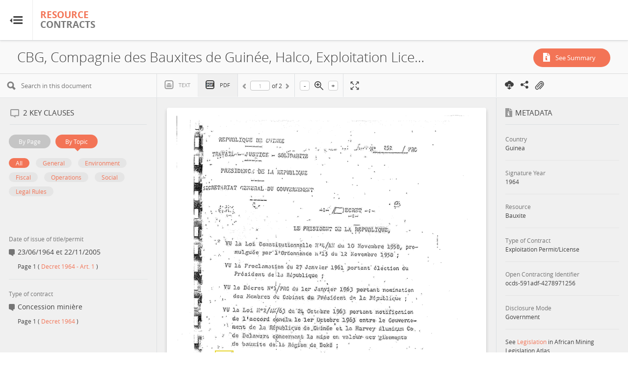

--- FILE ---
content_type: text/html; charset=UTF-8
request_url: https://resourcecontracts.org/contract/ocds-591adf-4278971256/view?lang=en
body_size: 68792
content:
<!DOCTYPE html>
<html lang="en">
<head>
	<title>ResourceContracts.org - CBG, Compagnie des Bauxites de Guin&eacute;e, Halco, Exploitation License, 1964</title>
	<meta charset="utf-8">
	<meta http-equiv="X-UA-Compatible" content="IE=edge">
	<meta name="viewport" content="width=device-width, initial-scale=1">
	<meta name="description" content="An online repository of publicly available oil, gas, and mining contracts. The repository features plain language summaries of each contract&rsquo;s key social, environmental, human rights, fiscal, and operational terms, and tools for searching and comparing contracts."/>
	<meta name="robots" content="noodp"/>
	<meta property="og:type" content="website"/>
	<meta property="og:title" content="ResourceContracts.org - CBG, Compagnie des Bauxites de Guin&eacute;e, Halco, Exploitation License, 1964"/>
	<meta property="og:image" content="https://resourcecontracts-subsite-prod.s3.amazonaws.com/rc/bg.jpg"/>
	<meta property="og:description" content="An online repository of publicly available oil, gas, and mining contracts. The repository features plain language summaries of each contract&rsquo;s key social, environmental, human rights, fiscal, and operational terms, and tools for searching and comparing contracts."/>
	<meta property="og:url" content="https://resourcecontracts.org/contract/ocds-591adf-4278971256/view"/>
	<meta name="twitter:title" content="ResourceContracts.org - CBG, Compagnie des Bauxites de Guin&eacute;e, Halco, Exploitation License, 1964"/>
	<meta name="twitter:image" content="https://resourcecontracts-subsite-prod.s3.amazonaws.com/rc/bg.jpg"/>
	<link rel="icon" href="https://resourcecontracts-subsite-prod.s3.amazonaws.com/rc/favicon.ico">
	<style>



	</style>

	<link rel="stylesheet" href="https://resourcecontracts.org/css/style.css?v=1.09">
    <link rel="stylesheet" href="https://resourcecontracts.org/css/new.css?v=2021-12-01">
            <link rel="stylesheet" href="https://resourcecontracts.org/css/new-rc.css?v=2021-12-01" media="print" onload="this.media='all'"/>
    		<link rel="stylesheet" href="https://resourcecontracts.org/css/contract.css?v=1.04">
	<script>
		var slowConnection = false;
		var timeout = setTimeout(function () {
			if (window.location.hash.indexOf('text') < 0) {
				if (window.location.hash.indexOf('pdf') > 0) {
					document.location.href = window.location.hash.replace('pdf', 'text');
				} else {
					document.location.href = window.location.pathname + '#/text';
				}
				slowConnection = true;
				document.getElementById('loader').innerHTML = '<img src="https://resourcecontracts.org/images/loading.gif"> Connection slow. Loading text view ...';
			}
		}, 25000);
	</script>

            <!-- Google Tag Manager -->
        <script>(function(w,d,s,l,i){w[l]=w[l]||[];w[l].push({'gtm.start':
                new Date().getTime(),event:'gtm.js'});var f=d.getElementsByTagName(s)[0],
                j=d.createElement(s),dl=l!='dataLayer'?'&l='+l:'';j.async=true;j.src=
                'https://www.googletagmanager.com/gtm.js?id='+i+dl;f.parentNode.insertBefore(j,f);
            })(window,document,'script','dataLayer','GTM-P4K735X');</script>
        <!-- End Google Tag Manager -->
        <!--[if lt IE 9]>
	<script src="https://oss.maxcdn.com/libs/html5shiv/3.7.0/html5shiv.js"></script>
	<script src="https://oss.maxcdn.com/libs/respond.js/1.4.2/respond.min.js"></script>
	<![endif]-->
    <script src="https://resourcecontracts.org/js/plugins-bundle.js"></script>
	<script>
		var app_url = 'https://resourcecontracts.org';
		var langSelect = 'Select';
		var langClip =  {"clip_all":"Clip All","email_message":"This message was sent by","via":"via","clipped":"Clipped Annotations","clipped_new":"Clipped Key Clauses","hide":"Hide","clip":"Clip","clip_annotation":"Clip annotation.","clip_annotation_new":"Clip key clause.","clip_on":"Clip mode on","share_clips_email":"Email Saved Clips","to":"To","from":"From","subject":"Subject","message":"Message","send_email":"Send Email","category":"Category","key_clause":"Key clause","documentTitle":"Document","country":"Country","year":"Year","resource":"Resource","download":"Download","pdfClip":"PDF","print":"Print","saveClip":"Save","save_and_shareClip":"Share","saving":"Saving....","text":"Text","clause_summary":"Clause summary","viewClip":"View","printClip":"Print","emailError":"Please enter valid email address.","subjectError":"Subject is required","messageError":"Message is required","wrongError":"Something went wrong.","less":"less","more":"more","page":"Page","email":"Email","subjectClip":"Clipped Annotations","subjectClipNew":"Clipped Key Clauses","sendEmail":"Send Email","nextpage":"Next","lastpage":"Last","clipView":"Clip View","annotationCat":"Annotation Category","loading":"Loading...","firstPage":"First","prev":"Prev","share":"Share","clips":"Clips","annotationClipped":"All annotations clipped","alreadyClipped":"Annotation already clipped.","clipAllAnnotations":"Add all to Clips","offClip":"Off","onClip":"On","all_clip":"All Clips","view_all_clips":"View Clips","all_clips":"All Clips","shareViaEmail":"Share by Email","click_to_enable_clip":"Click here to enable clip.","click_to_disable_clip":"Click here to disable clip.","csv":"CSV","xls":"XLS","zip":"ZIP","currently_no_clips":"There are currently no Clips.","confirmMessage":"Are you sure that you want to clear all Clips? This action cannot be undone.","no_clip_remain":"No Clip will remain. Are you sure you want to remove the Clip anyway?","processing":"(Processing...)","clear_all_clips":"Clear All","sending":"Sending...","document":"Document","actions":"Action","clip_contract":"Clip all annotations of this contract","remove_clip":"Remove this Clip","view_on_doc":"View on document","remove_clip_confirm":"Are you sure you want to remove this Clip?","cannot_be_undone":"This action cannot be undone.","clip_contract_annotations":"Clip all annotations of this contract","clip_contract_annotations_new":"Clip all key clauses of this contract","clipped_contract_annotations":"All annotations Clipped","clipped_contract_annotations_new":"All key clauses Clipped","clip_selected":"Clip selected.","clips_selected":"Clips selected.","remove_selected":"Remove selected","confirm_remove_selected":"Are you sure you want to remove the selected Clips? This action cannot be undone.","add_all_to_clips":"Add all to Clips","added_to_clip":"Added to Clip","add_to_clip":"Add to Clips","hide_clips":"Hide Clips","turn_on_clips":"Turn on Clips","go_to_all_clip_pages":"Go to All Clips page","save_as_ms_excel":"Save as MS Excel","save_as_pdf":"Save as Pdf","save_as_zip":"Save as ZIP","save_as_ms_word":"Save as MS Word","view":"View","view_clause":"View Clause","clause_summary_not_prepared":"Clause summaries have not been prepared for this document","annotation_text_not_prepared":"Annotation text have not been prepared for this document","text_of_clipped_annotation":"Text of Clipped Annotation","remove_clip_cannot_undo":"Remove this clip (cannot be undone)"};
		var langContract = {"resource_type":"Resource Type","contract_type":"Contract Type","document_type":"Document Type","company":"Company","company_name":"Company Name","jurisdiction":"Jurisdiction of Incorporation","registration_agency":"Registration Agency","company_add":"Company Address","company_number":"Company Number","corporate_grouping":"Corporate Grouping","open_corporate_ID":"OpenCorporates ID","share":"Participation Share","operator":"Operator","associated_documents":"Associated Documents","ass_doc_msg":"No associated documents available.","annotation_message":"There\u2019s no annotation added to this document yet.","annotation_message_new":"There\u2019s no key clause added to this document yet.","concession":"CONCESSION \/ LICENSE AND PROJECT","project_title":"Project Title","project_identifier":"Project Identifier","license_name":"License Name","license_identifier":"License Identifier","source":"Source","source_url":"Source URL","disclosure_mode":"Disclosure Mode","open_contracting_id":"Open Contracting ID","see":"See","legislation":"Legislation","african_mining":"in African Mining Legislation Atlas","main_contract":"(Main Contract)","go_back":"Go back to contract detail","view_pins":"View Pins","export":"export","view_annotations":"View Annotations","view_annotations_new":"View Key Clauses","view_metadata":"View Metadata","search":"Search...","results":"Results","loading":"Loading ...","social_share":"Share","contract_not_signed":"This document does not contain signatures.","loading_redirect":"Connection slow. Loading text view ...","fullscreen":"View in fullscreen","exit_fullscreen":"Exit fullscreen view","slow_connection_message":"You've been redirected to text view because of a slow internet connection. The PDF document is available to download using the button [gif] to the right.","publication_date":"Date published on ResourceContracts","posted_date":"Date posted on OpenLandContracts"};
		var langAnnotation = {"page":"Page","see_all":"See All","loading_annotations":"Loading Annotations","loading_annotations_new":"Loading Key Clauses","annotations":"Annotations","annotations_new":"Key Clauses","annotations_excel":"MS EXCEL <br><i>Annotations Only<\/i>","annotations_excel_new":"MS EXCEL <br><i>Key Clauses Only<\/i>","by_page":"By Page","by_topic":"By Topic","general":"General","environment":"Environment","fiscal":"Fiscal","operations":"Operations","social":"Social","legal_rules":"Legal Rules","no_annotation_msg":"This document has no annotations.","no_annotation_msg_new":"This document has no key clauses.","metadata":"Metadata","see_summary":"See Summary","country":"Country","signature_year":"Signature Year","resource":"Resource","type_contract":"Type of Contract","type_document":"Type of Document","open_contracting_id":"Open Contracting Identifier","loading":"Loading... ","related_docs":"Associated Documents","all_related":"All related ...","other_sources":"Other Sources","show_more":"Show More","show_less":"Show Less","previous":"Previous","next":"Next","sorry_loading":"We're sorry, there is a problem loading the contract. Please contact","to_let_us_know":"to let us know, or check back later.","loading_page":"Loading Page ","search_in_this_document":"Search in this document","searching":"searching ...","no_results_found":"No results found","text":"Text","pdf":"PDF","of":"of","text_created_automatically":"The text below was created automatically and may contain errors and differences from the contract's original PDF file. ","wait_while_loading":"Please wait while loading ...","processing_pdf_file":"We are currently processing the PDF contract in order to extract the text. The text version is not available yet. Please check again later or contact us at %s for more information.","not_published":"The contract text or PDF has not been published yet. We are working to publish it soon. Please contact us at %s for more information.","pdf_not_shown":"We are sorry. There is a problem loading the contract. Please contact %s to let us know about the issue.","more":"more","less":"less","select":"Select","disclosure_mode":"Disclosure Mode","pages_missing":"This document has missing pages","annexes_missing":"This document has missing annexes","all":"All","no_annotation":"This document has no annotations.","no_annotation_new":"This document has not been tagged.","download":"Download","word_file":"MS WORD","zoom":"Zoom","note":"Note:","note_more":"More","note_less":"Less","yes":"Yes","learn_more":"Learn more","search_result":"Search results for","annotation":"Annotation","annotation_new":"Key Clause","land_matrix_id":"Land Matrix ID","see":"See","legislation":"Legislation","african_mining":"in African Mining Legislation Atlas","other":"Legal Rules","annotation_count":"annotations","annotation_count_new":"key clauses","missing_pdf":"Missing PDF file.","corrupted_pdf":"Invalid or corrupted PDF file.","unexpected_server":"Unexpected server response","loading_error":"An error occurred while loading the PDF.","more_from":"More from","more_for":"More for","ellipsis_and":" ... and ","more_match_on_this_page":" more match on this page","more_matches_on_this_page":" more matches on this page","no_matches_found_in_current_page":"No matches found in current page","match":"match","matches":"matches","in_document":"in document","on_current_page":"on current page"};
		var annotationTerms = {
			annotation_category:  langClip.key_clause  ,
			annotation_text:  langClip.clause_summary ,
			annotation_text_predefined_placeholder:  langClip.clause_summary_not_prepared ,
			view_annotation:  langClip.view_clause ,
			document_has_no_annotations:  langAnnotation.no_annotation_new ,
			annotation_count_text:  langAnnotation.annotation_count_new ,
			loading_annotations:  langAnnotation.loading_annotations_new ,
			no_annotation_msg:  langAnnotation.no_annotation_new ,
			langClip: {
				clip_annotation:  langClip.clip_annotation_new ,
				clip_contract_annotations:  langClip.clip_contract_annotations_new ,
				clipped_contract_annotations:  langClip.clipped_contract_annotations_new ,
				annotationCat:  langClip.key_clause ,
				text:  langClip.clause_summary ,
				subjectClip:  langClip.subjectClipNew ,
				clipped:  langClip.clipped_new 			},
			langContract: {

			},
			langAnnotation: {
				loading_annotations:  langAnnotation.loading_annotations_new ,
				annotation:  langAnnotation.annotation_new ,
				annotation_excel:  langAnnotation.annotations_excel_new ,
				annotation_count_text:  langAnnotation.annotation_count_new 			}
		};
		var lang = {"page":"Page","see_all":"See All","loading_annotations":"Loading Annotations","loading_annotations_new":"Loading Key Clauses","annotations":"Annotations","annotations_new":"Key Clauses","annotations_excel":"MS EXCEL <br><i>Annotations Only<\/i>","annotations_excel_new":"MS EXCEL <br><i>Key Clauses Only<\/i>","by_page":"By Page","by_topic":"By Topic","general":"General","environment":"Environment","fiscal":"Fiscal","operations":"Operations","social":"Social","legal_rules":"Legal Rules","no_annotation_msg":"This document has no annotations.","no_annotation_msg_new":"This document has no key clauses.","metadata":"Metadata","see_summary":"See Summary","country":"Country","signature_year":"Signature Year","resource":"Resource","type_contract":"Type of Contract","type_document":"Type of Document","open_contracting_id":"Open Contracting Identifier","loading":"Loading... ","related_docs":"Associated Documents","all_related":"All related ...","other_sources":"Other Sources","show_more":"Show More","show_less":"Show Less","previous":"Previous","next":"Next","sorry_loading":"We're sorry, there is a problem loading the contract. Please contact","to_let_us_know":"to let us know, or check back later.","loading_page":"Loading Page ","search_in_this_document":"Search in this document","searching":"searching ...","no_results_found":"No results found","text":"Text","pdf":"PDF","of":"of","text_created_automatically":"The text below was created automatically and may contain errors and differences from the contract's original PDF file. ","wait_while_loading":"Please wait while loading ...","processing_pdf_file":"We are currently processing the PDF contract in order to extract the text. The text version is not available yet. Please check again later or contact us at %s for more information.","not_published":"The contract text or PDF has not been published yet. We are working to publish it soon. Please contact us at %s for more information.","pdf_not_shown":"We are sorry. There is a problem loading the contract. Please contact %s to let us know about the issue.","more":"more","less":"less","select":"Select","disclosure_mode":"Disclosure Mode","pages_missing":"This document has missing pages","annexes_missing":"This document has missing annexes","all":"All","no_annotation":"This document has no annotations.","no_annotation_new":"This document has not been tagged.","download":"Download","word_file":"MS WORD","zoom":"Zoom","note":"Note:","note_more":"More","note_less":"Less","yes":"Yes","learn_more":"Learn more","search_result":"Search results for","annotation":"Annotation","annotation_new":"Key Clause","land_matrix_id":"Land Matrix ID","see":"See","legislation":"Legislation","african_mining":"in African Mining Legislation Atlas","other":"Legal Rules","annotation_count":"annotations","annotation_count_new":"key clauses","missing_pdf":"Missing PDF file.","corrupted_pdf":"Invalid or corrupted PDF file.","unexpected_server":"Unexpected server response","loading_error":"An error occurred while loading the PDF.","more_from":"More from","more_for":"More for","ellipsis_and":" ... and ","more_match_on_this_page":" more match on this page","more_matches_on_this_page":" more matches on this page","no_matches_found_in_current_page":"No matches found in current page","match":"match","matches":"matches","in_document":"in document","on_current_page":"on current page"};
		var isRCSite =  true ;
	</script>
</head>

<body data-spy="scroll" class="lang-en rc page-contract"  dir="ltr" lang="en">
        <!-- Google Tag Manager (noscript) -->
    <noscript><iframe src="https://www.googletagmanager.com/ns.html?id=GTM-P4K735X"
                      height="0" width="0" style="display:none;visibility:hidden"></iframe></noscript>
    <!-- End Google Tag Manager (noscript) -->
    <div id="wrapper">
	<div id="page-wrapper" class="sidebar-collapse-container  not-front ">

    <div class="clip-head clipToggleElems">
        <a href="https://resourcecontracts.org/clip" id="annotation-count" data-toggle="popover"  data-title=" Go to All Clips Page" >View Clips (<span class="clipSelectCount">0</span>)</a>
        <a href="#" class="" id="hide-annotation" data-toggle="popover"  data-title=" Hide Clips">Hide</a>
    </div>
<div class="row title-wrap clearfix">
	<nav class="navbar navbar-static-top" role="navigation" style="margin-bottom: 0">
        
		<form action="https://resourcecontracts.org/search/group" method="get" class="search-form" id="search-form">
			<div class="navbar-header">
				<span data-toggle="collapse-sidebar" data-target=".sidebar-collapse"
					  data-target-2=".sidebar-collapse-container" class="pull-left trigger"></span>
				<a class="navbar-brand" href="https://resourcecontracts.org">
		<i  >Resource</i>
		<span> Contracts</span>
</a>			</div>
																				<div class="search-input-wrapper">
	<div class="col-lg-12">
					<div class="col-xs-6 col-sm-3 col-md-3 col-lg-2 input-wrapper">
				<label for="">Country</label>
				<select name="country[]" id="country" multiple="multiple">
											<option  value="AF">Afghanistan</option>
											<option  value="AL">Albania</option>
											<option  value="DZ">Algeria</option>
											<option  value="AO">Angola</option>
											<option  value="AR">Argentina</option>
											<option  value="AM">Armenia</option>
											<option  value="AU">Australia</option>
											<option  value="AZ">Azerbaijan</option>
											<option  value="BD">Bangladesh</option>
											<option  value="BZ">Belize</option>
											<option  value="BJ">Benin</option>
											<option  value="BO">Bolivia, Plurinational State of</option>
											<option  value="BR">Brazil</option>
											<option  value="BN">Brunei Darussalam</option>
											<option  value="BF">Burkina Faso</option>
											<option  value="BI">Burundi</option>
											<option  value="KH">Cambodia</option>
											<option  value="CM">Cameroon</option>
											<option  value="CA">Canada</option>
											<option  value="CF">Central African Republic</option>
											<option  value="TD">Chad</option>
											<option  value="CL">Chile</option>
											<option  value="CN">China</option>
											<option  value="CO">Colombia</option>
											<option  value="CG">Congo</option>
											<option  value="CD">Congo, the Democratic Republic of the</option>
											<option  value="CY">Cyprus</option>
											<option  value="DO">Dominican Republic</option>
											<option  value="EC">Ecuador</option>
											<option  value="EG">Egypt</option>
											<option  value="GQ">Equatorial Guinea</option>
											<option  value="ER">Eritrea</option>
											<option  value="ET">Ethiopia</option>
											<option  value="EU">European Union</option>
											<option  value="GA">Gabon</option>
											<option  value="GM">Gambia</option>
											<option  value="GE">Georgia</option>
											<option  value="GH">Ghana</option>
											<option  value="GR">Greece</option>
											<option  value="GL">Greenland</option>
											<option  value="GT">Guatemala</option>
											<option  value="GN">Guinea</option>
											<option  value="GY">Guyana</option>
											<option  value="IS">Iceland</option>
											<option  value="IN">India</option>
											<option  value="ID">Indonesia</option>
											<option  value="IQ">Iraq</option>
											<option  value="IE">Ireland</option>
											<option  value="CI">Ivory Coast</option>
											<option  value="JP">Japan</option>
											<option  value="JO">Jordan</option>
											<option  value="KZ">Kazakhstan</option>
											<option  value="KE">Kenya</option>
											<option  value="KR">Korea, Republic of</option>
											<option  value="LB">Lebanon</option>
											<option  value="LR">Liberia</option>
											<option  value="LY">Libya</option>
											<option  value="MG">Madagascar</option>
											<option  value="MW">Malawi</option>
											<option  value="MY">Malaysia</option>
											<option  value="ML">Mali</option>
											<option  value="MR">Mauritania</option>
											<option  value="MX">Mexico</option>
											<option  value="MN">Mongolia</option>
											<option  value="MA">Morocco</option>
											<option  value="MZ">Mozambique</option>
											<option  value="MM">Myanmar</option>
											<option  value="NA">Namibia</option>
											<option  value="NE">Niger</option>
											<option  value="NG">Nigeria</option>
											<option  value="NO">Norway</option>
											<option  value="PK">Pakistan</option>
											<option  value="PG">Papua New Guinea</option>
											<option  value="PY">Paraguay</option>
											<option  value="PE">Peru</option>
											<option  value="PH">Philippines</option>
											<option  value="PL">Poland</option>
											<option  value="PT">Portugal</option>
											<option  value="QA">Qatar</option>
											<option  value="RU">Russian Federation</option>
											<option  value="RW">Rwanda</option>
											<option  value="ST">Sao Tome and Principe</option>
											<option  value="SN">Senegal</option>
											<option  value="SC">Seychelles</option>
											<option  value="SL">Sierra Leone</option>
											<option  value="SO">Somalia</option>
											<option  value="ZA">South Africa</option>
											<option  value="SR">Suriname</option>
											<option  value="SY">Syrian Arab Republic</option>
											<option  value="TJ">Tajikistan</option>
											<option  value="TZ">Tanzania, United Republic of</option>
											<option  value="TH">Thailand</option>
											<option  value="TL">Timor - Leste</option>
											<option  value="TG">Togo</option>
											<option  value="TT">Trinidad and Tobago</option>
											<option  value="TN">Tunisia</option>
											<option  value="TR">Turkey</option>
											<option  value="TM">Turkmenistan</option>
											<option  value="UG">Uganda</option>
											<option  value="UA">Ukraine</option>
											<option  value="GB">United Kingdom</option>
											<option  value="US">United States</option>
											<option  value="UZ">Uzbekistan</option>
											<option  value="VE">Venezuela, Bolivarian Republic of</option>
											<option  value="YE">Yemen</option>
											<option  value="ZM">Zambia</option>
									</select>
			</div>
				<div class="col-xs-6 col-sm-3 col-md-3 col-lg-2 input-wrapper select2--scrollable">
			<label for="">Resource</label>

			<select name="resource[]" id="resource" multiple="multiple">
									<optgroup label="">
						<option value="Hydrocarbons" data-option-type="category" data-category="Hydrocarbons">Hydrocarbons</option>
						<option value="Minerals" data-option-type="category" data-category="Minerals">Minerals</option>
					</optgroup>
					<optgroup label="------------">
													<option  value="Alumina" data-option-type="resource" data-resource-category="Minerals">Alumina</option>
													<option  value="Aluminum" data-option-type="resource" data-resource-category="Minerals">Aluminum</option>
													<option  value="Attapulgite" data-option-type="resource" data-resource-category="Minerals">Attapulgite</option>
													<option  value="Barite" data-option-type="resource" data-resource-category="Minerals">Barite</option>
													<option  value="Base metals" data-option-type="resource" data-resource-category="Minerals">Base metals</option>
													<option  value="Bauxite" data-option-type="resource" data-resource-category="Minerals">Bauxite</option>
													<option  value="Bauxite-Aluminum" data-option-type="resource" data-resource-category="Minerals">Bauxite-Aluminum</option>
													<option  value="Bentonite" data-option-type="resource" data-resource-category="Minerals">Bentonite</option>
													<option  value="Beryllium" data-option-type="resource" data-resource-category="Minerals">Beryllium</option>
													<option  value="Chromite" data-option-type="resource" data-resource-category="Minerals">Chromite</option>
													<option  value="Chromium" data-option-type="resource" data-resource-category="Minerals">Chromium</option>
													<option  value="Clay" data-option-type="resource" data-resource-category="Minerals">Clay</option>
													<option  value="Coal" data-option-type="resource" data-resource-category="Hydrocarbons">Coal</option>
													<option  value="Cobalt" data-option-type="resource" data-resource-category="Minerals">Cobalt</option>
													<option  value="Coltan" data-option-type="resource" data-resource-category="Minerals">Coltan</option>
													<option  value="Copper" data-option-type="resource" data-resource-category="Minerals">Copper</option>
													<option  value="Corundum" data-option-type="resource" data-resource-category="Minerals">Corundum</option>
													<option  value="Critical Minerals" data-option-type="resource" data-resource-category="Minerals">Critical Minerals</option>
													<option  value="cuivre" data-option-type="resource" data-resource-category="">Cuivre</option>
													<option  value="Diamonds" data-option-type="resource" data-resource-category="Minerals">Diamonds</option>
													<option  value="Dolomite" data-option-type="resource" data-resource-category="Minerals">Dolomite</option>
													<option  value="Emerald" data-option-type="resource" data-resource-category="Minerals">Emerald</option>
													<option  value="Felspar" data-option-type="resource" data-resource-category="Minerals">Felspar</option>
													<option  value="Ferrotungsten" data-option-type="resource" data-resource-category="Minerals">Ferrotungsten</option>
													<option  value="Gas" data-option-type="resource" data-resource-category="Hydrocarbons">Gas</option>
													<option  value="Gold" data-option-type="resource" data-resource-category="Minerals">Gold</option>
													<option  value="Granite" data-option-type="resource" data-resource-category="Minerals">Granite</option>
													<option  value="Graphite" data-option-type="resource" data-resource-category="Minerals">Graphite</option>
													<option  value="Gypsum" data-option-type="resource" data-resource-category="Minerals">Gypsum</option>
													<option  value="Heavy Minerals" data-option-type="resource" data-resource-category="">Heavy Minerals</option>
													<option  value="Heavy Mineral Sands" data-option-type="resource" data-resource-category="Minerals">Heavy Mineral Sands</option>
													<option  value="Hydrocarbons" data-option-type="resource" data-resource-category="Hydrocarbons">Hydrocarbons</option>
													<option  value="Hydrogen" data-option-type="resource" data-resource-category="">Hydrogen</option>
													<option  value="Ilmenite" data-option-type="resource" data-resource-category="Minerals">Ilmenite</option>
													<option  value="Iron" data-option-type="resource" data-resource-category="Minerals">Iron</option>
													<option  value="Iron Ore" data-option-type="resource" data-resource-category="Minerals">Iron Ore</option>
													<option  value="Kaolin" data-option-type="resource" data-resource-category="">Kaolin</option>
													<option  value="Lead" data-option-type="resource" data-resource-category="Minerals">Lead</option>
													<option  value="Leucoxene" data-option-type="resource" data-resource-category="Minerals">Leucoxene</option>
													<option  value="Lime" data-option-type="resource" data-resource-category="Minerals">Lime</option>
													<option  value="Limestone" data-option-type="resource" data-resource-category="Minerals">Limestone</option>
													<option  value="Lithium" data-option-type="resource" data-resource-category="Minerals">Lithium</option>
													<option  value="Magnetite" data-option-type="resource" data-resource-category="Minerals">Magnetite</option>
													<option  value="Manganese" data-option-type="resource" data-resource-category="Minerals">Manganese</option>
													<option  value="Manganese Ore" data-option-type="resource" data-resource-category="Minerals">Manganese Ore</option>
													<option  value="Marble" data-option-type="resource" data-resource-category="Minerals">Marble</option>
													<option  value="Methane" data-option-type="resource" data-resource-category="Minerals">Methane</option>
													<option  value="Molybdenum" data-option-type="resource" data-resource-category="Minerals">Molybdenum</option>
													<option  value="Monazite" data-option-type="resource" data-resource-category="">Monazite</option>
													<option  value="Nickel" data-option-type="resource" data-resource-category="Minerals">Nickel</option>
													<option  value="Niobium" data-option-type="resource" data-resource-category="">Niobium</option>
													<option  value="Not Specified" data-option-type="resource" data-resource-category="Minerals">Not Specified</option>
													<option  value="Other" data-option-type="resource" data-resource-category="">Other</option>
													<option  value="other minerals" data-option-type="resource" data-resource-category="Minerals">Other Minerals</option>
													<option  value="Phosphate" data-option-type="resource" data-resource-category="Minerals">Phosphate</option>
													<option  value="Platinum" data-option-type="resource" data-resource-category="Minerals">Platinum</option>
													<option  value="Platinum Group Metals" data-option-type="resource" data-resource-category="Minerals">Platinum Group Metals</option>
													<option  value="Polymetallic Ores" data-option-type="resource" data-resource-category="">Polymetallic Ores</option>
													<option  value="Potash" data-option-type="resource" data-resource-category="Minerals">Potash</option>
													<option  value="Pyrite" data-option-type="resource" data-resource-category="">Pyrite</option>
													<option  value="Quartz" data-option-type="resource" data-resource-category="">Quartz</option>
													<option  value="Rare Earth Elements" data-option-type="resource" data-resource-category="Minerals">Rare Earth Elements</option>
													<option  value="Rutile" data-option-type="resource" data-resource-category="Minerals">Rutile</option>
													<option  value="Salt" data-option-type="resource" data-resource-category="Minerals">Salt</option>
													<option  value="Sand" data-option-type="resource" data-resource-category="">Sand</option>
													<option  value="Sandstone" data-option-type="resource" data-resource-category="Minerals">Sandstone</option>
													<option  value="Silica" data-option-type="resource" data-resource-category="Minerals">Silica</option>
													<option  value="Silver" data-option-type="resource" data-resource-category="Minerals">Silver</option>
													<option  value="Sodium Carbonate" data-option-type="resource" data-resource-category="">Sodium Carbonate</option>
													<option  value="Tantalum" data-option-type="resource" data-resource-category="Minerals">Tantalum</option>
													<option  value="Tin" data-option-type="resource" data-resource-category="Minerals">Tin</option>
													<option  value="Titanium" data-option-type="resource" data-resource-category="Minerals">Titanium</option>
													<option  value="Travertine" data-option-type="resource" data-resource-category="">Travertine</option>
													<option  value="Tungsten" data-option-type="resource" data-resource-category="Minerals">Tungsten</option>
													<option  value="Unspecified Minerals" data-option-type="resource" data-resource-category="Minerals">Unspecified Minerals</option>
													<option  value="Uranium" data-option-type="resource" data-resource-category="">Uranium</option>
													<option  value="Uranium (U3O8)" data-option-type="resource" data-resource-category="Minerals">Uranium (U3O8)</option>
													<option  value="Wollastonite" data-option-type="resource" data-resource-category="">Wollastonite</option>
													<option  value="Zinc" data-option-type="resource" data-resource-category="Minerals">Zinc</option>
													<option  value="Zinc-Lead" data-option-type="resource" data-resource-category="Minerals">Zinc-Lead</option>
													<option  value="Zircon" data-option-type="resource" data-resource-category="Minerals">Zircon</option>
													<option  value="Zirconium" data-option-type="resource" data-resource-category="">Zirconium</option>
											</optgroup>
							</select>
		</div>
		<div class="col-xs-6 col-sm-3 col-md-3 col-lg-2 input-wrapper">
			<label for="">Year Signed</label>
			<select name="year[]" id="year" multiple="multiple">
									<option  value="2025">2025</option>
									<option  value="2024">2024</option>
									<option  value="2023">2023</option>
									<option  value="2022">2022</option>
									<option  value="2021">2021</option>
									<option  value="2020">2020</option>
									<option  value="2019">2019</option>
									<option  value="2018">2018</option>
									<option  value="2017">2017</option>
									<option  value="2016">2016</option>
									<option  value="2015">2015</option>
									<option  value="2014">2014</option>
									<option  value="2013">2013</option>
									<option  value="2012">2012</option>
									<option  value="2011">2011</option>
									<option  value="2010">2010</option>
									<option  value="2009">2009</option>
									<option  value="2008">2008</option>
									<option  value="2007">2007</option>
									<option  value="2006">2006</option>
									<option  value="2005">2005</option>
									<option  value="2004">2004</option>
									<option  value="2003">2003</option>
									<option  value="2002">2002</option>
									<option  value="2001">2001</option>
									<option  value="2000">2000</option>
									<option  value="1999">1999</option>
									<option  value="1998">1998</option>
									<option  value="1997">1997</option>
									<option  value="1996">1996</option>
									<option  value="1995">1995</option>
									<option  value="1994">1994</option>
									<option  value="1993">1993</option>
									<option  value="1992">1992</option>
									<option  value="1991">1991</option>
									<option  value="1990">1990</option>
									<option  value="1989">1989</option>
									<option  value="1988">1988</option>
									<option  value="1987">1987</option>
									<option  value="1986">1986</option>
									<option  value="1985">1985</option>
									<option  value="1984">1984</option>
									<option  value="1983">1983</option>
									<option  value="1982">1982</option>
									<option  value="1981">1981</option>
									<option  value="1980">1980</option>
									<option  value="1979">1979</option>
									<option  value="1978">1978</option>
									<option  value="1977">1977</option>
									<option  value="1975">1975</option>
									<option  value="1974">1974</option>
									<option  value="1973">1973</option>
									<option  value="1972">1972</option>
									<option  value="1971">1971</option>
									<option  value="1969">1969</option>
									<option  value="1968">1968</option>
									<option  value="1967">1967</option>
									<option  value="1966">1966</option>
									<option  value="1965">1965</option>
									<option  value="1964">1964</option>
									<option  value="1963">1963</option>
									<option  value="1962">1962</option>
									<option  value="1961">1961</option>
									<option  value="1960">1960</option>
									<option  value="1958">1958</option>
									<option  value="1950">1950</option>
									<option  value="1949">1949</option>
									<option  value="1948">1948</option>
							</select>
		</div>
		<div class="col-xs-6 col-sm-3 col-md-3 col-lg-2 input-wrapper">
			<label for="">Company Name</label>
			<select name="company_name[]" id="company" multiple="multiple">
													<option  value="168 Ferrum Pacific Mining Corp.">168 Ferrum Pacific Mining Corp.</option>
									<option  value="3S International">3S International</option>
									<option  value="4M Energy S.A.">4M Energy S.A.</option>
									<option  value="A&amp;M International Development &amp; Investment SRL">A&amp;M International Development &amp; Investment SRL</option>
									<option  value="A&amp;T Petroleum Company Ltd.">A&amp;T Petroleum Company Ltd.</option>
									<option  value="A-Z Petroleum Products Ghana Limited">A-Z Petroleum Products Ghana Limited</option>
									<option  value="A-Z Petroleum Products Limited">A-Z Petroleum Products Limited</option>
									<option  value="A.O. Pty. Ltd">A.O. Pty. Ltd</option>
									<option  value="AFG Resources">AFG Resources</option>
									<option  value="AFRIGOLD SARL">AFRIGOLD SARL</option>
									<option  value="AGEM">AGEM</option>
									<option  value="AGM INC.">AGM INC.</option>
									<option  value="AGM Petroleum Ghana Limited">AGM Petroleum Ghana Limited</option>
									<option  value="AJN Resources Inc">AJN Resources Inc</option>
									<option  value="AMCK Mining Sprl">AMCK Mining Sprl</option>
									<option  value="AMK Resources">AMK Resources</option>
									<option  value="AMLIB United Minerals Inc">AMLIB United Minerals Inc</option>
									<option  value="ANP">ANP</option>
									<option  value="ANPM">ANPM</option>
									<option  value="ASC Per&uacute; LDC">ASC Per&uacute; LDC</option>
									<option  value="AVCO SPRL">AVCO SPRL</option>
									<option  value="AVZ International Pty Limited">AVZ International Pty Limited</option>
									<option  value="AVZ Minerals Limited">AVZ Minerals Limited</option>
									<option  value="Abacan Resource Limited (Benin)">Abacan Resource Limited (Benin)</option>
									<option  value="Abosso Gold Fields Limited">Abosso Gold Fields Limited</option>
									<option  value="Abourachid Mining">Abourachid Mining</option>
									<option  value="Acoserv Pl&acirc;tre">Acoserv Pl&acirc;tre</option>
									<option  value="Active Lernagorts">Active Lernagorts</option>
									<option  value="Ac&uacute;rcio Henriques Parra, Lda.">Ac&uacute;rcio Henriques Parra, Lda.</option>
									<option  value="Adair International Oil &amp; Gas, Inc.">Adair International Oil &amp; Gas, Inc.</option>
									<option  value="Adamus Resources Limited">Adamus Resources Limited</option>
									<option  value="Addax Petroleum Benin Limited">Addax Petroleum Benin Limited</option>
									<option  value="Addax Petroleum International Limited">Addax Petroleum International Limited</option>
									<option  value="Addax and Oryx Group">Addax and Oryx Group</option>
									<option  value="Adnama Mining Resources Incorporated">Adnama Mining Resources Incorporated</option>
									<option  value="Advantage Energy Sucursal Colombia">Advantage Energy Sucursal Colombia</option>
									<option  value="Advantage Resources International, Sucursal del Peru">Advantage Resources International, Sucursal del Peru</option>
									<option  value="Afghan Krystal Natural Resources Company">Afghan Krystal Natural Resources Company</option>
									<option  value="Africa Global Services">Africa Global Services</option>
									<option  value="Africa Horizon Investment Limited">Africa Horizon Investment Limited</option>
									<option  value="Africa Oil and Gas Corporation">Africa Oil and Gas Corporation</option>
									<option  value="Africaine Mining Traevaux Publics">Africaine Mining Traevaux Publics</option>
									<option  value="African Aura Resources Limited">African Aura Resources Limited</option>
									<option  value="African Lithium Mining Resource">African Lithium Mining Resource</option>
									<option  value="African Minerals Limited">African Minerals Limited</option>
									<option  value="African PGM Processing SPRL">African PGM Processing SPRL</option>
									<option  value="African Petroleum Senegal Limited">African Petroleum Senegal Limited</option>
									<option  value="African Speciality Metals ASM">African Speciality Metals ASM</option>
									<option  value="Afrigem SL">Afrigem SL</option>
									<option  value="Afro Turk Inata SA">Afro Turk Inata SA</option>
									<option  value="Afro Turk Tambao SA">Afro Turk Tambao SA</option>
									<option  value="Agarak Copper-Molybdenum Combine">Agarak Copper-Molybdenum Combine</option>
									<option  value="Agem Ltd.">Agem Ltd.</option>
									<option  value="Agip Mineraria SPA">Agip Mineraria SPA</option>
									<option  value="Agip Recherches Congo">Agip Recherches Congo</option>
									<option  value="Agip SPA">Agip SPA</option>
									<option  value="Agip Tunisa B.V.">Agip Tunisa B.V.</option>
									<option  value="Agricultural Bhairava">Agricultural Bhairava</option>
									<option  value="Aguila American Resources Limited, S.A.">Aguila American Resources Limited, S.A.</option>
									<option  value="Ag&ecirc;ncia Nacional do Petr&oacute;leo de S&atilde;o Tom&eacute; e Pr&iacute;ncipe">Ag&ecirc;ncia Nacional do Petr&oacute;leo de S&atilde;o Tom&eacute; e Pr&iacute;ncipe</option>
									<option  value="Ahmed Ben Salah Souilah">Ahmed Ben Salah Souilah</option>
									<option  value="Akam Mining Sprl">Akam Mining Sprl</option>
									<option  value="Akanko Mining Limited">Akanko Mining Limited</option>
									<option  value="Aker BP ASA">Aker BP ASA</option>
									<option  value="Aker BP UK Limited">Aker BP UK Limited</option>
									<option  value="Akhtala Mining and Processing Enterprise">Akhtala Mining and Processing Enterprise</option>
									<option  value="Al Thani Corporation Limited">Al Thani Corporation Limited</option>
									<option  value="Alange Energy Corp Sucursal Colombia">Alange Energy Corp Sucursal Colombia</option>
									<option  value="Albpetrol Sh.A.">Albpetrol Sh.A.</option>
									<option  value="Alcan">Alcan</option>
									<option  value="Alcan Holdings Switzerland AG">Alcan Holdings Switzerland AG</option>
									<option  value="Alcan Queensland Pty. Ltd">Alcan Queensland Pty. Ltd</option>
									<option  value="Alcoa">Alcoa</option>
									<option  value="Alfasid del Norte S.A de C.V.">Alfasid del Norte S.A de C.V.</option>
									<option  value="Alher Oil &amp; Gas, S.A. de C.V.">Alher Oil &amp; Gas, S.A. de C.V.</option>
									<option  value="Ali ben Hassine Bou Allagui">Ali ben Hassine Bou Allagui</option>
									<option  value="Alliance">Alliance</option>
									<option  value="Alliance Egyptian National Exploration Company">Alliance Egyptian National Exploration Company</option>
									<option  value="Alliance Mining Commodities">Alliance Mining Commodities</option>
									<option  value="Allied Energy PLC">Allied Energy PLC</option>
									<option  value="Almada Mining S.A">Almada Mining S.A</option>
									<option  value="Alper Oil, Lda">Alper Oil, Lda</option>
									<option  value="Alpine Oil &amp; Gas Pty Ltd">Alpine Oil &amp; Gas Pty Ltd</option>
									<option  value="Alsesy Trading SPRL">Alsesy Trading SPRL</option>
									<option  value="Alturas Minerals S.A.C.">Alturas Minerals S.A.C.</option>
									<option  value="Alufer Mining">Alufer Mining</option>
									<option  value="Alufer Mining Limited">Alufer Mining Limited</option>
									<option  value="Alumina Company of Guinea">Alumina Company of Guinea</option>
									<option  value="Aluminium Pechiney via Halco (Mining) Inc.">Aluminium Pechiney via Halco (Mining) Inc.</option>
									<option  value="Amani Consulting Sprl">Amani Consulting Sprl</option>
									<option  value="Amar Consulting">Amar Consulting</option>
									<option  value="Amerada Hess Equatorial Guinea, Inc">Amerada Hess Equatorial Guinea, Inc</option>
									<option  value="Amerada Hess Ghana">Amerada Hess Ghana</option>
									<option  value="Amerada Hess Peru, Inc.">Amerada Hess Peru, Inc.</option>
									<option  value="American Eagle Business">American Eagle Business</option>
									<option  value="Amerisur Exploracion Colombia Limitada Antes Chaco Exploracion Colombia">Amerisur Exploracion Colombia Limitada Antes Chaco Exploracion Colombia</option>
									<option  value="Amerisur Exploracion Colombia Limitada Antes Chaco Exploration Colombia">Amerisur Exploracion Colombia Limitada Antes Chaco Exploration Colombia</option>
									<option  value="Amerisur Exploration Colombia Limitada Antes Chaco Exploracion Colombia">Amerisur Exploration Colombia Limitada Antes Chaco Exploracion Colombia</option>
									<option  value="Amesiur Exploracion Colombia Limitada Antes Chaco Exploracion Colombia">Amesiur Exploracion Colombia Limitada Antes Chaco Exploracion Colombia</option>
									<option  value="Amity Oil NL">Amity Oil NL</option>
									<option  value="Amni International Petroleum Development Company">Amni International Petroleum Development Company</option>
									<option  value="Amoco Caspian Sea Petroleum Limited">Amoco Caspian Sea Petroleum Limited</option>
									<option  value="Amoco Tunisia Oil Company">Amoco Tunisia Oil Company</option>
									<option  value="Amodaimi Oil Company Ltd.">Amodaimi Oil Company Ltd.</option>
									<option  value="Amtrac">Amtrac</option>
									<option  value="Amur Sarl">Amur Sarl</option>
									<option  value="Anadarko Algeria Corporation">Anadarko Algeria Corporation</option>
									<option  value="Anadarko Colombia">Anadarko Colombia</option>
									<option  value="Anadarko Colombia Company">Anadarko Colombia Company</option>
									<option  value="Anadarko Guyana Company">Anadarko Guyana Company</option>
									<option  value="Anadarko Liberia Block 10 Company">Anadarko Liberia Block 10 Company</option>
									<option  value="Anadarko Mo&ccedil;ambique &Aacute;rea 1 Limitada">Anadarko Mo&ccedil;ambique &Aacute;rea 1 Limitada</option>
									<option  value="Anadarko WCTP Company">Anadarko WCTP Company</option>
									<option  value="Anasuria Hibiscus UK Limited">Anasuria Hibiscus UK Limited</option>
									<option  value="Andarko Tunisia BEKS Company">Andarko Tunisia BEKS Company</option>
									<option  value="Andarko WCTP Company">Andarko WCTP Company</option>
									<option  value="Andes Energia Argentina S.A. Sucursal Colombia">Andes Energia Argentina S.A. Sucursal Colombia</option>
									<option  value="Andes Petroleum Ecuador Ltd.">Andes Petroleum Ecuador Ltd.</option>
									<option  value="AngloGold Ashanti (Ghana) Limited">AngloGold Ashanti (Ghana) Limited</option>
									<option  value="AngloGold Ashanti DRC Holdings 2 Ltd">AngloGold Ashanti DRC Holdings 2 Ltd</option>
									<option  value="AngloGold Ashanti DRC Holdings 3 Ltd">AngloGold Ashanti DRC Holdings 3 Ltd</option>
									<option  value="AngloGold Ashanti DRC Holdings 4 Ltd">AngloGold Ashanti DRC Holdings 4 Ltd</option>
									<option  value="AngloGold Ashanti DRC Holdings 5 Ltd">AngloGold Ashanti DRC Holdings 5 Ltd</option>
									<option  value="AngloGold Ashanti DRC Holdings 6 Ltd">AngloGold Ashanti DRC Holdings 6 Ltd</option>
									<option  value="AngloGold Ashanti DRC Holdings LTD">AngloGold Ashanti DRC Holdings LTD</option>
									<option  value="AngloGold Ashanti Holdings PLC">AngloGold Ashanti Holdings PLC</option>
									<option  value="AngloGold Ashanti Ltd">AngloGold Ashanti Ltd</option>
									<option  value="Anglogold Ahsanti DRC Holdings 2 Ltd">Anglogold Ahsanti DRC Holdings 2 Ltd</option>
									<option  value="Anglogold Ahsanti DRC Holdings 3 Ltd">Anglogold Ahsanti DRC Holdings 3 Ltd</option>
									<option  value="Anglogold Ahsanti DRC Holdings 4 Ltd">Anglogold Ahsanti DRC Holdings 4 Ltd</option>
									<option  value="Anglogold Ahsanti DRC Holdings 5 Ltd">Anglogold Ahsanti DRC Holdings 5 Ltd</option>
									<option  value="Anglogold Ahsanti DRC Holdings 6 Ltd">Anglogold Ahsanti DRC Holdings 6 Ltd</option>
									<option  value="Anglogold Ahsanti DRC Holdings Ltd">Anglogold Ahsanti DRC Holdings Ltd</option>
									<option  value="Anglogold Ashanti">Anglogold Ashanti</option>
									<option  value="Anglogold Ashanti Exploracion Per&uacute; S.A.C.">Anglogold Ashanti Exploracion Per&uacute; S.A.C.</option>
									<option  value="Anhui Foreign Economic Construction Ltd Congo Corp.">Anhui Foreign Economic Construction Ltd Congo Corp.</option>
									<option  value="Anhui Foreign Economic Construction Ltd Corp.">Anhui Foreign Economic Construction Ltd Corp.</option>
									<option  value="Ansan Wikfs (Hadramaut) Ltd.">Ansan Wikfs (Hadramaut) Ltd.</option>
									<option  value="Anschutz Overseas Tunisia Corporation">Anschutz Overseas Tunisia Corporation</option>
									<option  value="Antrim Exploration (Ireland) Ltd.">Antrim Exploration (Ireland) Ltd.</option>
									<option  value="Anvil Mining">Anvil Mining</option>
									<option  value="Apache Beryl Limited">Apache Beryl Limited</option>
									<option  value="Apache Dominican Republic Corporation">Apache Dominican Republic Corporation</option>
									<option  value="Apache North Sea Limited">Apache North Sea Limited</option>
									<option  value="Apex (Bengara-II) Ltd.">Apex (Bengara-II) Ltd.</option>
									<option  value="Apex (Yapen) Ltd.">Apex (Yapen) Ltd.</option>
									<option  value="Apex Energy Canada Inc Sucursal Colombiana">Apex Energy Canada Inc Sucursal Colombiana</option>
									<option  value="Apex Mining Company Incorporated">Apex Mining Company Incorporated</option>
									<option  value="Apo Land and Quarry Corporation">Apo Land and Quarry Corporation</option>
									<option  value="Apurimac Ferrum S.A.">Apurimac Ferrum S.A.</option>
									<option  value="Aqua Exploration Limited">Aqua Exploration Limited</option>
									<option  value="Arab Contractors Zambia Limited">Arab Contractors Zambia Limited</option>
									<option  value="Aral Petroleum Capital CJSC">Aral Petroleum Capital CJSC</option>
									<option  value="ArcelorMittal Holdings A.G.">ArcelorMittal Holdings A.G.</option>
									<option  value="ArcelorMittal Liberia Holdings Limited">ArcelorMittal Liberia Holdings Limited</option>
									<option  value="Ardent Oil Limited">Ardent Oil Limited</option>
									<option  value="Ardica Construcciones, S.A. de C.V.">Ardica Construcciones, S.A. de C.V.</option>
									<option  value="Areva">Areva</option>
									<option  value="Areva NC">Areva NC</option>
									<option  value="Argosy Energy International">Argosy Energy International</option>
									<option  value="Aria Popal Company">Aria Popal Company</option>
									<option  value="Ariana Operaciones Mineras, S.A.C.">Ariana Operaciones Mineras, S.A.C.</option>
									<option  value="Armada Exploration Gabon">Armada Exploration Gabon</option>
									<option  value="Arpetrol Argentina S.A">Arpetrol Argentina S.A</option>
									<option  value="Arrow Energy International Pte. Ltd.">Arrow Energy International Pte. Ltd.</option>
									<option  value="Artumas Mo&ccedil;ambique Petr&oacute;leos, Limitada">Artumas Mo&ccedil;ambique Petr&oacute;leos, Limitada</option>
									<option  value="Ashanti Goldfields (Bibiani) Limited">Ashanti Goldfields (Bibiani) Limited</option>
									<option  value="Ashanti Goldfields Company Limited">Ashanti Goldfields Company Limited</option>
									<option  value="Ashanti Goldfields Kilo S.A.">Ashanti Goldfields Kilo S.A.</option>
									<option  value="Ashanti Goldfields Kilo Sarl">Ashanti Goldfields Kilo Sarl</option>
									<option  value="Ashton Mining Ltd">Ashton Mining Ltd</option>
									<option  value="Assala Gabon">Assala Gabon</option>
									<option  value="Assat">Assat</option>
									<option  value="At-Metals">At-Metals</option>
									<option  value="Athena Exploration Limited">Athena Exploration Limited</option>
									<option  value="Atlantic Energy Drilling Concepts Nigeria Limited">Atlantic Energy Drilling Concepts Nigeria Limited</option>
									<option  value="Atlantic Golds Inc">Atlantic Golds Inc</option>
									<option  value="Atlantic Richfield Peru, Inc., Sucursal del Peru">Atlantic Richfield Peru, Inc., Sucursal del Peru</option>
									<option  value="Atlas Consolidated Mining and Development Corporation">Atlas Consolidated Mining and Development Corporation</option>
									<option  value="Atlas Petroleum Exploration Worldwide, Ltd.">Atlas Petroleum Exploration Worldwide, Ltd.</option>
									<option  value="Atlas Petroleum International Limited">Atlas Petroleum International Limited</option>
									<option  value="Atlas Ressources">Atlas Ressources</option>
									<option  value="Atro Mining-Vitali, Inc.">Atro Mining-Vitali, Inc.</option>
									<option  value="Aurmont Resources">Aurmont Resources</option>
									<option  value="Aurum SARL">Aurum SARL</option>
									<option  value="Austral-Asia Link Mining Corp.">Austral-Asia Link Mining Corp.</option>
									<option  value="Avnel Gold Ltd">Avnel Gold Ltd</option>
									<option  value="Avocet Mining">Avocet Mining</option>
									<option  value="Azabache Energy Inc Suscursal Colombia">Azabache Energy Inc Suscursal Colombia</option>
									<option  value="Azerbaijan (ACG) Limited">Azerbaijan (ACG) Limited</option>
									<option  value="Azul Linhas Aereas Brasileiras S.A.">Azul Linhas Aereas Brasileiras S.A.</option>
									<option  value="Azulcochamining, S.A.">Azulcochamining, S.A.</option>
									<option  value="B.H. Services, S.A. de C.V.">B.H. Services, S.A. de C.V.</option>
									<option  value="BC Exploration y Produccion de Hidrocarburos SL Sucursal Colombia">BC Exploration y Produccion de Hidrocarburos SL Sucursal Colombia</option>
									<option  value="BCH International, Inc.">BCH International, Inc.</option>
									<option  value="BD PRoduction Co Inc Sucursal Colombia">BD PRoduction Co Inc Sucursal Colombia</option>
									<option  value="BG Bolivia Corporation Sucursal Bolivia">BG Bolivia Corporation Sucursal Bolivia</option>
									<option  value="BG Delta Limited">BG Delta Limited</option>
									<option  value="BG International Limited">BG International Limited</option>
									<option  value="BG North Sea Holding">BG North Sea Holding</option>
									<option  value="BG Tunisia Limited">BG Tunisia Limited</option>
									<option  value="BG Tunisia, Inc.">BG Tunisia, Inc.</option>
									<option  value="BHP Billiton Petr&oacute;leo Operaciones de M&eacute;xico S. de R.L. de C.V.">BHP Billiton Petr&oacute;leo Operaciones de M&eacute;xico S. de R.L. de C.V.</option>
									<option  value="BHP Billiton World Exploration Inc">BHP Billiton World Exploration Inc</option>
									<option  value="BHP Billiton World Exploration Inc.">BHP Billiton World Exploration Inc.</option>
									<option  value="BHP Minerals International Inc.">BHP Minerals International Inc.</option>
									<option  value="BN Munai LLP">BN Munai LLP</option>
									<option  value="BP">BP</option>
									<option  value="BP Exploration (Azerbaijan) Limited">BP Exploration (Azerbaijan) Limited</option>
									<option  value="BP Exploration (Caspian Sea) Limited">BP Exploration (Caspian Sea) Limited</option>
									<option  value="BP Exploration (Delta) Limited">BP Exploration (Delta) Limited</option>
									<option  value="BP Exploration (STP) Limited">BP Exploration (STP) Limited</option>
									<option  value="BP Exploration Angola (Kwanza Benguela) Limited">BP Exploration Angola (Kwanza Benguela) Limited</option>
									<option  value="BP Exploration Mexico S.A. de C.V.">BP Exploration Mexico S.A. de C.V.</option>
									<option  value="BP Exploration Operating Company Limited">BP Exploration Operating Company Limited</option>
									<option  value="BPZ Energy Inc., Sucursal Per&uacute;">BPZ Energy Inc., Sucursal Per&uacute;</option>
									<option  value="BPZ Exploraci&oacute;n &amp; Producci&oacute;n S.R.L.">BPZ Exploraci&oacute;n &amp; Producci&oacute;n S.R.L.</option>
									<option  value="BPZ Norte Oil S.R.L.">BPZ Norte Oil S.R.L.</option>
									<option  value="BSG Resources">BSG Resources</option>
									<option  value="BSG Resources (Guinea) Limited">BSG Resources (Guinea) Limited</option>
									<option  value="BSG Resources (Guinea) SARL">BSG Resources (Guinea) SARL</option>
									<option  value="BWEGSA">BWEGSA</option>
									<option  value="Bacteck Eco">Bacteck Eco</option>
									<option  value="Bahar Energy Limited">Bahar Energy Limited</option>
									<option  value="Baker Hughes (Cyprus) Limited">Baker Hughes (Cyprus) Limited</option>
									<option  value="Baker Hughes de Mexico, S. de R.L. de C.V.">Baker Hughes de Mexico, S. de R.L. de C.V.</option>
									<option  value="Bambouk Exploration">Bambouk Exploration</option>
									<option  value="Bangladesh Oil, Gas and Mineral Corporation">Bangladesh Oil, Gas and Mineral Corporation</option>
									<option  value="Bankers Petroleum Albania Ltd.">Bankers Petroleum Albania Ltd.</option>
									<option  value="Banro Corporation">Banro Corporation</option>
									<option  value="Banro Mining SARL">Banro Mining SARL</option>
									<option  value="Banro Resource Corporation">Banro Resource Corporation</option>
									<option  value="Baraka Mauritanian Ventures Limited">Baraka Mauritanian Ventures Limited</option>
									<option  value="Baron Oil Plc">Baron Oil Plc</option>
									<option  value="Barrett Resources (Peru) Corporation, Sucursal del Peru">Barrett Resources (Peru) Corporation, Sucursal del Peru</option>
									<option  value="Barrett Resources (Peru) LLC, Sucursal del Peru">Barrett Resources (Peru) LLC, Sucursal del Peru</option>
									<option  value="Barrick Gold Senegal">Barrick Gold Senegal</option>
									<option  value="Base Energy Limited">Base Energy Limited</option>
									<option  value="Basic Materials Pty Ltd">Basic Materials Pty Ltd</option>
									<option  value="Bauxite Angola Guinee SA">Bauxite Angola Guinee SA</option>
									<option  value="Bauxite Company of Guyana Inc">Bauxite Company of Guyana Inc</option>
									<option  value="Bauxite Kimbo Limited">Bauxite Kimbo Limited</option>
									<option  value="Bauxite Kimbo S.A.U">Bauxite Kimbo S.A.U</option>
									<option  value="Bea Mountain Mining Corporation">Bea Mountain Mining Corporation</option>
									<option  value="Bear Creek Mining Company">Bear Creek Mining Company</option>
									<option  value="Belize Natural Energy Ltd.">Belize Natural Energy Ltd.</option>
									<option  value="Bellweather International, Inc.">Bellweather International, Inc.</option>
									<option  value="Bellzone Holdings Pty Ltd">Bellzone Holdings Pty Ltd</option>
									<option  value="Bellzone Holdings S.A.">Bellzone Holdings S.A.</option>
									<option  value="Bellzone Mining">Bellzone Mining</option>
									<option  value="Bellzone Mining Plc">Bellzone Mining Plc</option>
									<option  value="Benguetcorp Nickel Mines Incorporated">Benguetcorp Nickel Mines Incorporated</option>
									<option  value="Bentley International Trading Corporation">Bentley International Trading Corporation</option>
									<option  value="Berong Nickel Corporation">Berong Nickel Corporation</option>
									<option  value="Beta Energy Limited">Beta Energy Limited</option>
									<option  value="Beta Mining">Beta Mining</option>
									<option  value="Bharat PetroResources JPDA Limited">Bharat PetroResources JPDA Limited</option>
									<option  value="Bicol Chromite and Manganese Corp.">Bicol Chromite and Manganese Corp.</option>
									<option  value="Bimzi Limited">Bimzi Limited</option>
									<option  value="Birima Gold Resources Consulting">Birima Gold Resources Consulting</option>
									<option  value="Birimian Resources">Birimian Resources</option>
									<option  value="Bissa Gold SA">Bissa Gold SA</option>
									<option  value="Black Rock Mining Limited">Black Rock Mining Limited</option>
									<option  value="Blackseeds Resources Limited">Blackseeds Resources Limited</option>
									<option  value="Blackstairs Energy Senegal Limited">Blackstairs Energy Senegal Limited</option>
									<option  value="Blackthorn Resources Limited">Blackthorn Resources Limited</option>
									<option  value="Bloom Fountain Limited">Bloom Fountain Limited</option>
									<option  value="Blue Chip Energy S.A.">Blue Chip Energy S.A.</option>
									<option  value="Blue Creek Exploration Ltd">Blue Creek Exploration Ltd</option>
									<option  value="Blue Narcissus Limited">Blue Narcissus Limited</option>
									<option  value="Blue Sky Negoce Gold Mali">Blue Sky Negoce Gold Mali</option>
									<option  value="Blue Sky SPRL">Blue Sky SPRL</option>
									<option  value="Blue Star Exploration Ghana Limited">Blue Star Exploration Ghana Limited</option>
									<option  value="Bluefin Congo Sarl">Bluefin Congo Sarl</option>
									<option  value="Bogoso Gold Limited">Bogoso Gold Limited</option>
									<option  value="Bohemia Investment S.A. Sucursal Colombia">Bohemia Investment S.A. Sucursal Colombia</option>
									<option  value="Bon Genie K. Mining SPRL">Bon Genie K. Mining SPRL</option>
									<option  value="Border Energy Pty Ltd.">Border Energy Pty Ltd.</option>
									<option  value="Borgakim Mining SPRL">Borgakim Mining SPRL</option>
									<option  value="Boss Mining (BM) Sprl">Boss Mining (BM) Sprl</option>
									<option  value="Boss Mining SAS">Boss Mining SAS</option>
									<option  value="Bouere-Dohoun Gold Operation SA">Bouere-Dohoun Gold Operation SA</option>
									<option  value="Boure Gold">Boure Gold</option>
									<option  value="Bravura SA">Bravura SA</option>
									<option  value="British Gas Tunisia Limited">British Gas Tunisia Limited</option>
									<option  value="Brittania-U Ghana Limited">Brittania-U Ghana Limited</option>
									<option  value="Broadway Consolidated PLC">Broadway Consolidated PLC</option>
									<option  value="Brunei National Petroleum Company Sendirian Berhad">Brunei National Petroleum Company Sendirian Berhad</option>
									<option  value="Bureau Of Mines And Geology">Bureau Of Mines And Geology</option>
									<option  value="Burgate Exploration &amp; Production Ltd">Burgate Exploration &amp; Production Ltd</option>
									<option  value="Burkina Mining Company">Burkina Mining Company</option>
									<option  value="Burlington Resources Peru Limited">Burlington Resources Peru Limited</option>
									<option  value="Burundi Mining Metallurgy International">Burundi Mining Metallurgy International</option>
									<option  value="Buttes Ressources Tunisie Ltd">Buttes Ressources Tunisie Ltd</option>
									<option  value="CAISI-TCHAD">CAISI-TCHAD</option>
									<option  value="CAMAC Energy A2 (Gambia) Ltd.">CAMAC Energy A2 (Gambia) Ltd.</option>
									<option  value="CAMAC Energy A5 (Gambia) Ltd.">CAMAC Energy A5 (Gambia) Ltd.</option>
									<option  value="CAMAC Energy Kenya Limited">CAMAC Energy Kenya Limited</option>
									<option  value="CAMAC International (Nigeria) Limited">CAMAC International (Nigeria) Limited</option>
									<option  value="CAMAC Petroleum Limited">CAMAC Petroleum Limited</option>
									<option  value="CDC Group PLC">CDC Group PLC</option>
									<option  value="CDMC Sarl">CDMC Sarl</option>
									<option  value="CE Tunisia Bargou Ltd.">CE Tunisia Bargou Ltd.</option>
									<option  value="CEFC Hainan International (HK) Limited">CEFC Hainan International (HK) Limited</option>
									<option  value="CEPSA Kenya Limited">CEPSA Kenya Limited</option>
									<option  value="CGX Resources Inc.">CGX Resources Inc.</option>
									<option  value="CIE Angola Block 20 LTD">CIE Angola Block 20 LTD</option>
									<option  value="CIE Angola Block 21 Ltd.">CIE Angola Block 21 Ltd.</option>
									<option  value="CIE Angola Block 9 Ltd.">CIE Angola Block 9 Ltd.</option>
									<option  value="CLOG OIL System Limited">CLOG OIL System Limited</option>
									<option  value="CMC Luanshya Copper Mines">CMC Luanshya Copper Mines</option>
									<option  value="CMIEC Pty Ltd">CMIEC Pty Ltd</option>
									<option  value="CMM Calibrador S.A. de C.V.">CMM Calibrador S.A. de C.V.</option>
									<option  value="CMOC Group Limited">CMOC Group Limited</option>
									<option  value="CNE Oil &amp; Gas S.A.S">CNE Oil &amp; Gas S.A.S</option>
									<option  value="CNE Oil &amp; Gas S.A.S.">CNE Oil &amp; Gas S.A.S.</option>
									<option  value="CNE Oil and Gas S.A.S">CNE Oil and Gas S.A.S</option>
									<option  value="CNE Oil and Gas S.A.S.">CNE Oil and Gas S.A.S.</option>
									<option  value="CNMC Congo Compagnie Miniere SARL">CNMC Congo Compagnie Miniere SARL</option>
									<option  value="CNMC Congo Compagnie Miniere Sarl">CNMC Congo Compagnie Miniere Sarl</option>
									<option  value="CNMC Huachin Mabende Mining">CNMC Huachin Mabende Mining</option>
									<option  value="CNMC Trade Company Ltd">CNMC Trade Company Ltd</option>
									<option  value="CNODC Brasil Petroleo e Gas Ltda.">CNODC Brasil Petroleo e Gas Ltda.</option>
									<option  value="CNOOC">CNOOC</option>
									<option  value="CNOOC Iceland ehf">CNOOC Iceland ehf</option>
									<option  value="CNOOC Nexen Petroleum Guyana Ltd.">CNOOC Nexen Petroleum Guyana Ltd.</option>
									<option  value="CNOOC Petroleum Brasil Ltda.">CNOOC Petroleum Brasil Ltda.</option>
									<option  value="CNOOC Petroleum Guyana Limited">CNOOC Petroleum Guyana Limited</option>
									<option  value="CNPC International Limited">CNPC International Limited</option>
									<option  value="CNPCI Watan Oil and Gas Afghanistan Ltd.">CNPCI Watan Oil and Gas Afghanistan Ltd.</option>
									<option  value="CNRMEDEA SA">CNRMEDEA SA</option>
									<option  value="COCO Mining SPRL">COCO Mining SPRL</option>
									<option  value="CODIAS S.A">CODIAS S.A</option>
									<option  value="COMINCO">COMINCO</option>
									<option  value="COMINIERE">COMINIERE</option>
									<option  value="COMINI&Egrave;RE">COMINI&Egrave;RE</option>
									<option  value="COTUSAL">COTUSAL</option>
									<option  value="CPVEN E&amp;P Corp">CPVEN E&amp;P Corp</option>
									<option  value="CRA Exploration Ltd">CRA Exploration Ltd</option>
									<option  value="CRA Limited">CRA Limited</option>
									<option  value="CRS Resources Ecuador LDC">CRS Resources Ecuador LDC</option>
									<option  value="CRS Resources Ecuador LDC.">CRS Resources Ecuador LDC.</option>
									<option  value="CTC Mining Limited">CTC Mining Limited</option>
									<option  value="CTP Construction and Mining Corporation">CTP Construction and Mining Corporation</option>
									<option  value="Cagdianao Mining Corporation">Cagdianao Mining Corporation</option>
									<option  value="Calenergy Resources (UK) Limited">Calenergy Resources (UK) Limited</option>
									<option  value="Calicanto Oil &amp; Gas S.A.P.I. de C.V.">Calicanto Oil &amp; Gas S.A.P.I. de C.V.</option>
									<option  value="Cam Iron SA">Cam Iron SA</option>
									<option  value="Camarvon Petroleum Timor, Unipessoal, Lda.">Camarvon Petroleum Timor, Unipessoal, Lda.</option>
									<option  value="Cambayas Mining Corporation">Cambayas Mining Corporation</option>
									<option  value="Cameroon and Korea Mining Incorporation">Cameroon and Korea Mining Incorporation</option>
									<option  value="Campo Puma Oriente S.A.">Campo Puma Oriente S.A.</option>
									<option  value="CanArgo Norio Ltd.">CanArgo Norio Ltd.</option>
									<option  value="Canacol Energy Colombia S.A.S">Canacol Energy Colombia S.A.S</option>
									<option  value="Canacol Energy Colombia S.A.S.">Canacol Energy Colombia S.A.S.</option>
									<option  value="Canadian Energy Enterprises C.E.E. Bolivia S.R.L.">Canadian Energy Enterprises C.E.E. Bolivia S.R.L.</option>
									<option  value="Canadian Industrial Gas &amp; Oil Ltd.">Canadian Industrial Gas &amp; Oil Ltd.</option>
									<option  value="Canadian Overseas Petroleum (Bermuda) Limited">Canadian Overseas Petroleum (Bermuda) Limited</option>
									<option  value="Canadian Superior Energy Inc.">Canadian Superior Energy Inc.</option>
									<option  value="Canam Offshore Limited">Canam Offshore Limited</option>
									<option  value="Canamens Energy Morocco SARL">Canamens Energy Morocco SARL</option>
									<option  value="Canamex Energy Holdings S.A.PI. de C.V.">Canamex Energy Holdings S.A.PI. de C.V.</option>
									<option  value="Canargo Samgori Limited">Canargo Samgori Limited</option>
									<option  value="Canariaco Copper Peru, S.A.C.">Canariaco Copper Peru, S.A.C.</option>
									<option  value="Candax Energy Inc">Candax Energy Inc</option>
									<option  value="Candente Gold Peru, S.A.C.">Candente Gold Peru, S.A.C.</option>
									<option  value="Canmex Holdings (Bermuda) II Ltd.">Canmex Holdings (Bermuda) II Ltd.</option>
									<option  value="Canoro Resources Ltd.">Canoro Resources Ltd.</option>
									<option  value="Canteras del Hallazgo S.A.C">Canteras del Hallazgo S.A.C</option>
									<option  value="Capitol Resources">Capitol Resources</option>
									<option  value="Capricorn">Capricorn</option>
									<option  value="Capricorn Energy">Capricorn Energy</option>
									<option  value="Caprikat Limited">Caprikat Limited</option>
									<option  value="Carbones de Colombia S.A.">Carbones de Colombia S.A.</option>
									<option  value="Carbones del Caribe, SA">Carbones del Caribe, SA</option>
									<option  value="Carlton Energy Group LLC">Carlton Energy Group LLC</option>
									<option  value="Carmen Copper Corporation">Carmen Copper Corporation</option>
									<option  value="Carrascal Nickel Corporation">Carrascal Nickel Corporation</option>
									<option  value="Carso Oil and Gas">Carso Oil and Gas</option>
									<option  value="Caspi Neft">Caspi Neft</option>
									<option  value="Caspi Neft TME  SJSC">Caspi Neft TME  SJSC</option>
									<option  value="Cavelcas del Peru S.A. - Servicios Petroleros">Cavelcas del Peru S.A. - Servicios Petroleros</option>
									<option  value="Cementos Nacionales SA">Cementos Nacionales SA</option>
									<option  value="Centam Canadian Energy Corporation">Centam Canadian Energy Corporation</option>
									<option  value="Centrafricaine Des Minerais">Centrafricaine Des Minerais</option>
									<option  value="Central African Mining Industries">Central African Mining Industries</option>
									<option  value="Central African Mining and Exploration Company Plc">Central African Mining and Exploration Company Plc</option>
									<option  value="Central African Republic Geoscience Developments">Central African Republic Geoscience Developments</option>
									<option  value="Central Ashanti Gold Limited">Central Ashanti Gold Limited</option>
									<option  value="Central Palawan Mining and Industrial Corp.">Central Palawan Mining and Industrial Corp.</option>
									<option  value="Centurion Energy International Inc.">Centurion Energy International Inc.</option>
									<option  value="Centurion Petroleum Corporation">Centurion Petroleum Corporation</option>
									<option  value="Century Peak Corporation">Century Peak Corporation</option>
									<option  value="Cepsa Colombia S.A.">Cepsa Colombia S.A.</option>
									<option  value="Cerrejon Zona Norte S.A">Cerrejon Zona Norte S.A</option>
									<option  value="Cerro La  Mina, S.A.">Cerro La  Mina, S.A.</option>
									<option  value="Chaco SA">Chaco SA</option>
									<option  value="Chalco Guinea Company S.A">Chalco Guinea Company S.A</option>
									<option  value="Chalco Hong Kong Limited">Chalco Hong Kong Limited</option>
									<option  value="Chambishi Metals">Chambishi Metals</option>
									<option  value="Channar Mining Pty Ltd">Channar Mining Pty Ltd</option>
									<option  value="Cheiron Holdings Limited">Cheiron Holdings Limited</option>
									<option  value="Chemical of Africa SPRL">Chemical of Africa SPRL</option>
									<option  value="Chemicals of Africa">Chemicals of Africa</option>
									<option  value="Chesser SAU">Chesser SAU</option>
									<option  value="Chevaning Mining">Chevaning Mining</option>
									<option  value="Chevaning Mining Company Limited">Chevaning Mining Company Limited</option>
									<option  value="Chevron">Chevron</option>
									<option  value="Chevron Egypt Holdings B PTE. Ltd.">Chevron Egypt Holdings B PTE. Ltd.</option>
									<option  value="Chevron Egypt Holdings C PTE. Ltd">Chevron Egypt Holdings C PTE. Ltd</option>
									<option  value="Chevron Energ&iacute;a de M&eacute;xico">Chevron Energ&iacute;a de M&eacute;xico</option>
									<option  value="Chevron Energ&iacute;a de M&eacute;xico S. de R.L. de C.V">Chevron Energ&iacute;a de M&eacute;xico S. de R.L. de C.V</option>
									<option  value="Chevron International Limited - Congo">Chevron International Limited - Congo</option>
									<option  value="Chevron Khazar">Chevron Khazar</option>
									<option  value="Chevron Liberia D Limited">Chevron Liberia D Limited</option>
									<option  value="Chevron Liberia Limited">Chevron Liberia Limited</option>
									<option  value="Chevron Malampaya LLC">Chevron Malampaya LLC</option>
									<option  value="Chevron Midcontinent, LP">Chevron Midcontinent, LP</option>
									<option  value="Chevron ODS Ltd">Chevron ODS Ltd</option>
									<option  value="Chevron Overseas (Congo) Limited">Chevron Overseas (Congo) Limited</option>
									<option  value="Chevron Overseas Congo Limited">Chevron Overseas Congo Limited</option>
									<option  value="Chevron Petroleum Chad Company Limited">Chevron Petroleum Chad Company Limited</option>
									<option  value="Chevron Suriname Exploration Limited">Chevron Suriname Exploration Limited</option>
									<option  value="Chibuluma Mines PLC">Chibuluma Mines PLC</option>
									<option  value="China Metallurgical Group Corporation">China Metallurgical Group Corporation</option>
									<option  value="China National Oil &amp; Gas Exploration and Development Corporation">China National Oil &amp; Gas Exploration and Development Corporation</option>
									<option  value="China National Overseas Engineering Corporation">China National Overseas Engineering Corporation</option>
									<option  value="China National Petroleum Corporation">China National Petroleum Corporation</option>
									<option  value="China Nonferrous Metal Industry&#039;s Foreign Engineering and Construction Corporation">China Nonferrous Metal Industry&#039;s Foreign Engineering and Construction Corporation</option>
									<option  value="China Nonferrous Metal Mining (Group) Co., Ltd.">China Nonferrous Metal Mining (Group) Co., Ltd.</option>
									<option  value="China Offshore Oil Corporation E&amp;P Mexico S.A.P.I. de C.V.">China Offshore Oil Corporation E&amp;P Mexico S.A.P.I. de C.V.</option>
									<option  value="China Power Investment Corporation">China Power Investment Corporation</option>
									<option  value="China Railway Group (Hong Kong) Limited">China Railway Group (Hong Kong) Limited</option>
									<option  value="China Railway Group Limited">China Railway Group Limited</option>
									<option  value="China Railway Resources Co., Ltd.">China Railway Resources Co., Ltd.</option>
									<option  value="China Sonangol International Holding Limited">China Sonangol International Holding Limited</option>
									<option  value="China Zinzheng- Ghana Friendliness Development Company Limited">China Zinzheng- Ghana Friendliness Development Company Limited</option>
									<option  value="China-Union (Hong Kong) Mining Co. Ltd.">China-Union (Hong Kong) Mining Co. Ltd.</option>
									<option  value="China-Union Investment (Liberia) Bong Mines Co. Ltd.">China-Union Investment (Liberia) Bong Mines Co. Ltd.</option>
									<option  value="Chirano Gold Mines Limited">Chirano Gold Mines Limited</option>
									<option  value="Chrysaor Limited">Chrysaor Limited</option>
									<option  value="Chrysaor North Sea Limited">Chrysaor North Sea Limited</option>
									<option  value="Chrysaor Petroleum Company UK Limited">Chrysaor Petroleum Company UK Limited</option>
									<option  value="Chrysaor Production (U.K.) Limited">Chrysaor Production (U.K.) Limited</option>
									<option  value="Cigol International Ltd.">Cigol International Ltd.</option>
									<option  value="Cimenkat SAS">Cimenkat SAS</option>
									<option  value="Cimenterie du Mail">Cimenterie du Mail</option>
									<option  value="Citinickel Mines and Development Corporation">Citinickel Mines and Development Corporation</option>
									<option  value="Citla">Citla</option>
									<option  value="Citla Energy B14">Citla Energy B14</option>
									<option  value="Citla Energy B7">Citla Energy B7</option>
									<option  value="Citla Energy B9">Citla Energy B9</option>
									<option  value="Claver Mineral Development Corporation">Claver Mineral Development Corporation</option>
									<option  value="Cleanenergy Resources S.A.S.">Cleanenergy Resources S.A.S.</option>
									<option  value="Clima Dubai MW International">Clima Dubai MW International</option>
									<option  value="Cliveden Petroleum Congo Ltd">Cliveden Petroleum Congo Ltd</option>
									<option  value="Cliveden Petroleum Ltd">Cliveden Petroleum Ltd</option>
									<option  value="Cluff Mining (West Africa) Ltd.">Cluff Mining (West Africa) Ltd.</option>
									<option  value="Cluff Mining Limited">Cluff Mining Limited</option>
									<option  value="Clyde Expro PLC">Clyde Expro PLC</option>
									<option  value="Coastal Oil and Gas Limited">Coastal Oil and Gas Limited</option>
									<option  value="Cobalt Metals Company Limited">Cobalt Metals Company Limited</option>
									<option  value="Coho International Limited">Coho International Limited</option>
									<option  value="Cola Natural Resources">Cola Natural Resources</option>
									<option  value="Colmet International Limited">Colmet International Limited</option>
									<option  value="Colombia Energy Develolpment Co Antes Harken de Colombia II Limitada Sucursal Colombia - Cancelada 2010/08/27">Colombia Energy Develolpment Co Antes Harken de Colombia II Limitada Sucursal Colombia - Cancelada 2010/08/27</option>
									<option  value="Colpan Oil and Gas Ltda Sucursal Colombia">Colpan Oil and Gas Ltda Sucursal Colombia</option>
									<option  value="Colt Resources">Colt Resources</option>
									<option  value="Colwyn Investments Limited">Colwyn Investments Limited</option>
									<option  value="Comedecom">Comedecom</option>
									<option  value="Comika Mining">Comika Mining</option>
									<option  value="Command Petroleum (Tunisia) Pty. Ltd.">Command Petroleum (Tunisia) Pty. Ltd.</option>
									<option  value="Commonwealth Aluminium Corporation Pty">Commonwealth Aluminium Corporation Pty</option>
									<option  value="Commonwealth Gobustan Limited">Commonwealth Gobustan Limited</option>
									<option  value="Compagnie Financi&egrave;re des Participations Internati">Compagnie Financi&egrave;re des Participations Internati</option>
									<option  value="Compagnie Francaise des P&eacute;troles">Compagnie Francaise des P&eacute;troles</option>
									<option  value="Compagnie Internationale pour la Production de I&#039;Alumine">Compagnie Internationale pour la Production de I&#039;Alumine</option>
									<option  value="Compagnie Mini&egrave;re de Sakania SPRL">Compagnie Mini&egrave;re de Sakania SPRL</option>
									<option  value="Compagnie Mini&egrave;re du Sud-Katanga">Compagnie Mini&egrave;re du Sud-Katanga</option>
									<option  value="Compagnie de Bauxite de Guin&eacute;e">Compagnie de Bauxite de Guin&eacute;e</option>
									<option  value="Compagnie de D&eacute;veloppement des Mines Internationales Henan">Compagnie de D&eacute;veloppement des Mines Internationales Henan</option>
									<option  value="Compagnie de D&eacute;veloppement des Mines Internationales Henan - Chine / Guin&eacute;e">Compagnie de D&eacute;veloppement des Mines Internationales Henan - Chine / Guin&eacute;e</option>
									<option  value="Compagnie des Bauxites de Dian-Dian">Compagnie des Bauxites de Dian-Dian</option>
									<option  value="Compagnie des Bauxites de Guinee">Compagnie des Bauxites de Guinee</option>
									<option  value="Compagnie des Bauxites de Guin&eacute;e">Compagnie des Bauxites de Guin&eacute;e</option>
									<option  value="Compagnie des Bauxites de Kindia">Compagnie des Bauxites de Kindia</option>
									<option  value="Compagniie Mini&egrave;re du Sud-Katanga">Compagniie Mini&egrave;re du Sud-Katanga</option>
									<option  value="Compania Minera Barbastro, S.A.C.">Compania Minera Barbastro, S.A.C.</option>
									<option  value="Compania Minera Kuri Kullu, S.A.">Compania Minera Kuri Kullu, S.A.</option>
									<option  value="Compania Minera La Piedrita, S.A.C.">Compania Minera La Piedrita, S.A.C.</option>
									<option  value="Compania Minera Milagros del Socorro, S.A.">Compania Minera Milagros del Socorro, S.A.</option>
									<option  value="Compania Minera Zafranal, S.A.C.">Compania Minera Zafranal, S.A.C.</option>
									<option  value="Compania Tumipampa, S.A.C.">Compania Tumipampa, S.A.C.</option>
									<option  value="Compania de Exploraciones Orion, S.A.C.">Compania de Exploraciones Orion, S.A.C.</option>
									<option  value="Compa&ntilde;ia Minera Antamina S.A.">Compa&ntilde;ia Minera Antamina S.A.</option>
									<option  value="Compa&ntilde;ia Minera Coimolache S.A.">Compa&ntilde;ia Minera Coimolache S.A.</option>
									<option  value="Compa&ntilde;ia Minera Minaspampa S.A.C.">Compa&ntilde;ia Minera Minaspampa S.A.C.</option>
									<option  value="Compa&ntilde;ia Minera Sipan S.A.">Compa&ntilde;ia Minera Sipan S.A.</option>
									<option  value="Compa&ntilde;ia Minera el Muqui S.A.C.">Compa&ntilde;ia Minera el Muqui S.A.C.</option>
									<option  value="Compa&ntilde;&iacute;a Espa&ntilde;ola">Compa&ntilde;&iacute;a Espa&ntilde;ola</option>
									<option  value="Compa&ntilde;&iacute;a Minera Ares S.A.C.">Compa&ntilde;&iacute;a Minera Ares S.A.C.</option>
									<option  value="Compa&ntilde;&iacute;a Minera Milpo S.A.A.">Compa&ntilde;&iacute;a Minera Milpo S.A.A.</option>
									<option  value="Compa&ntilde;&iacute;a Minera Oro Candente S.A.">Compa&ntilde;&iacute;a Minera Oro Candente S.A.</option>
									<option  value="Compa&ntilde;&iacute;a Minera Quechua S.A.">Compa&ntilde;&iacute;a Minera Quechua S.A.</option>
									<option  value="Compa&ntilde;&iacute;a Minera Santa Luisa, S.A.">Compa&ntilde;&iacute;a Minera Santa Luisa, S.A.</option>
									<option  value="Compa&ntilde;&iacute;a Petrolera Orca, S.A.">Compa&ntilde;&iacute;a Petrolera Orca, S.A.</option>
									<option  value="Compa&ntilde;&iacute;a Petrolera de Altamira S.A.P.I. De C.V.">Compa&ntilde;&iacute;a Petrolera de Altamira S.A.P.I. De C.V.</option>
									<option  value="Comtrol Colombia S.A.">Comtrol Colombia S.A.</option>
									<option  value="Condor Exploration Inc.">Condor Exploration Inc.</option>
									<option  value="Congo Dongfang International Mining S.A.R.L">Congo Dongfang International Mining S.A.R.L</option>
									<option  value="Congo Dongfang International Mining Sarl">Congo Dongfang International Mining Sarl</option>
									<option  value="Congo Fair Mining">Congo Fair Mining</option>
									<option  value="Congo Gulf Oil Company">Congo Gulf Oil Company</option>
									<option  value="Congo Investment Corporation">Congo Investment Corporation</option>
									<option  value="Congo Iron">Congo Iron</option>
									<option  value="Congo Iron S.A.">Congo Iron S.A.</option>
									<option  value="Congo Jia Xin Sarl">Congo Jia Xin Sarl</option>
									<option  value="Congo Mineral Developments Limited">Congo Mineral Developments Limited</option>
									<option  value="Congo Minerals SPRL">Congo Minerals SPRL</option>
									<option  value="Congo Mining">Congo Mining</option>
									<option  value="Congo Moon Mining SARL">Congo Moon Mining SARL</option>
									<option  value="Congo et Socorep">Congo et Socorep</option>
									<option  value="Congolaise d&#039;Exploitation Mini&egrave;re Comm&egrave;re">Congolaise d&#039;Exploitation Mini&egrave;re Comm&egrave;re</option>
									<option  value="Congolaise des Hydrocarbures">Congolaise des Hydrocarbures</option>
									<option  value="ConocoPhillips (91-12) Pty Ltd.">ConocoPhillips (91-12) Pty Ltd.</option>
									<option  value="ConocoPhillips (91-13) Pty Ltd.">ConocoPhillips (91-13) Pty Ltd.</option>
									<option  value="ConocoPhillips (Emet) Pty Ltd.">ConocoPhillips (Emet) Pty Ltd.</option>
									<option  value="ConocoPhillips (Timor Sea) Pty Ltd.">ConocoPhillips (Timor Sea) Pty Ltd.</option>
									<option  value="ConocoPhillips China Inc.">ConocoPhillips China Inc.</option>
									<option  value="ConocoPhillips Colombia Ventures Ltd">ConocoPhillips Colombia Ventures Ltd</option>
									<option  value="ConocoPhillips JPDA Pty Ltd.">ConocoPhillips JPDA Pty Ltd.</option>
									<option  value="Conocophillips Colombia Vetnures Ltd. Sucursal Colombia">Conocophillips Colombia Vetnures Ltd. Sucursal Colombia</option>
									<option  value="Consocio Pegaso">Consocio Pegaso</option>
									<option  value="Consolidated Mining Corporation (West Africa) S.A.">Consolidated Mining Corporation (West Africa) S.A.</option>
									<option  value="Consorcio Frontera-Geopark">Consorcio Frontera-Geopark</option>
									<option  value="Consorcio Pegaso">Consorcio Pegaso</option>
									<option  value="Consorcio Petrolero 5M Del Golfo S.A.P.I. de C.V.">Consorcio Petrolero 5M Del Golfo S.A.P.I. de C.V.</option>
									<option  value="Consortium Medcem Quifeurou">Consortium Medcem Quifeurou</option>
									<option  value="Construcciones Futura 2000 S.A (Sucursal Ecuador)">Construcciones Futura 2000 S.A (Sucursal Ecuador)</option>
									<option  value="Constructora y Perforadora Latina, S.A. de C.V.">Constructora y Perforadora Latina, S.A. de C.V.</option>
									<option  value="Consulting Business Agency">Consulting Business Agency</option>
									<option  value="Cont&eacute;cnica">Cont&eacute;cnica</option>
									<option  value="Copene Petroqu&iacute;mica do Nordeste S.A.">Copene Petroqu&iacute;mica do Nordeste S.A.</option>
									<option  value="Corallian Energy Limited">Corallian Energy Limited</option>
									<option  value="Cordillera De Las Minas S.A.C.">Cordillera De Las Minas S.A.C.</option>
									<option  value="Core Minerals Pte. Mltd.">Core Minerals Pte. Mltd.</option>
									<option  value="Cornerstone Oil and Gas Ltd">Cornerstone Oil and Gas Ltd</option>
									<option  value="Corongo Exploraciones, S.A.C.">Corongo Exploraciones, S.A.C.</option>
									<option  value="Corporaci&oacute;n Minera Centauro, S.A.C.">Corporaci&oacute;n Minera Centauro, S.A.C.</option>
									<option  value="Corporaci&oacute;n Venezolana del Petr&oacute;leo, SA">Corporaci&oacute;n Venezolana del Petr&oacute;leo, SA</option>
									<option  value="Craton Developments Inc.">Craton Developments Inc.</option>
									<option  value="Crescent Global Oil- Paraguay SA">Crescent Global Oil- Paraguay SA</option>
									<option  value="Crewgold">Crewgold</option>
									<option  value="Cricket Investments (Pty) Ltd">Cricket Investments (Pty) Ltd</option>
									<option  value="Cycle Petroleum Limited">Cycle Petroleum Limited</option>
									<option  value="Czarstone Mining Corporation">Czarstone Mining Corporation</option>
									<option  value="D&amp;S Petroleum S.A. de C.V.">D&amp;S Petroleum S.A. de C.V.</option>
									<option  value="D&#039;Exploitation Miniere De Yaloke">D&#039;Exploitation Miniere De Yaloke</option>
									<option  value="D.F.S.A. Mining Congo SPRL">D.F.S.A. Mining Congo SPRL</option>
									<option  value="DBB Ressources Corporation">DBB Ressources Corporation</option>
									<option  value="DEA Deutsche">DEA Deutsche</option>
									<option  value="DGI Mining Ltd">DGI Mining Ltd</option>
									<option  value="DMAR Management">DMAR Management</option>
									<option  value="DNO ASA">DNO ASA</option>
									<option  value="DNO Iraq AS">DNO Iraq AS</option>
									<option  value="DNO North Sea (U.K.) Limited">DNO North Sea (U.K.) Limited</option>
									<option  value="DRC Copper and Cobalt Project S.A.R.L">DRC Copper and Cobalt Project S.A.R.L</option>
									<option  value="DS Servicios Petroleros S.A. de C.V">DS Servicios Petroleros S.A. de C.V</option>
									<option  value="DS Servicios Petroleros S.A. de C.V.">DS Servicios Petroleros S.A. de C.V.</option>
									<option  value="DWM Petroleum AG">DWM Petroleum AG</option>
									<option  value="Daled Mining Limited">Daled Mining Limited</option>
									<option  value="Damash Minerals Ltd.">Damash Minerals Ltd.</option>
									<option  value="Dampier Salt Ltd">Dampier Salt Ltd</option>
									<option  value="Dana Petroleum (E &amp; P) Limited">Dana Petroleum (E &amp; P) Limited</option>
									<option  value="Dana Petroleum (E&amp;P) Limited">Dana Petroleum (E&amp;P) Limited</option>
									<option  value="Daniella Mining Company">Daniella Mining Company</option>
									<option  value="Darthcom Mining SAS">Darthcom Mining SAS</option>
									<option  value="Dathamir Mining Resources SARL">Dathamir Mining Resources SARL</option>
									<option  value="Dathomir Mining Resources SARL">Dathomir Mining Resources SARL</option>
									<option  value="De Beers Centenary AG">De Beers Centenary AG</option>
									<option  value="Deep Core (Barbados) Inc., Sucursal Colombiana - En Liquidacion">Deep Core (Barbados) Inc., Sucursal Colombiana - En Liquidacion</option>
									<option  value="Delta Gold Mining">Delta Gold Mining</option>
									<option  value="Delta Hess BTC Ltd.">Delta Hess BTC Ltd.</option>
									<option  value="Delta Nimir Khazar Limited">Delta Nimir Khazar Limited</option>
									<option  value="Deltic Energy Plc">Deltic Energy Plc</option>
									<option  value="Den Norske Stats Oljeselskap">Den Norske Stats Oljeselskap</option>
									<option  value="Derwent Resources (Ksar Hadada) Ltd.">Derwent Resources (Ksar Hadada) Ltd.</option>
									<option  value="Desert Gold Mali">Desert Gold Mali</option>
									<option  value="Deutsche">Deutsche</option>
									<option  value="Deutsche Erdoel M&eacute;xico S. DE R.L. de C.V.">Deutsche Erdoel M&eacute;xico S. DE R.L. de C.V.</option>
									<option  value="Deveton Mining Company">Deveton Mining Company</option>
									<option  value="Dezita Investments SARL">Dezita Investments SARL</option>
									<option  value="Diamond Industry Associates Ltd">Diamond Industry Associates Ltd</option>
									<option  value="Diavaz Offshore S.A.P.I. de C.V.">Diavaz Offshore S.A.P.I. de C.V.</option>
									<option  value="Dieu Est Grand">Dieu Est Grand</option>
									<option  value="Dino Steel International Sprl">Dino Steel International Sprl</option>
									<option  value="Discovery Mines, Inc.">Discovery Mines, Inc.</option>
									<option  value="Dither Ltd">Dither Ltd</option>
									<option  value="Divine Inspiration Group (Pty) Ltd">Divine Inspiration Group (Pty) Ltd</option>
									<option  value="Divine Land Mining SARL">Divine Land Mining SARL</option>
									<option  value="Dominion Petroleum Congo">Dominion Petroleum Congo</option>
									<option  value="Dong Won Corporation Sucursal Bolivia">Dong Won Corporation Sucursal Bolivia</option>
									<option  value="Dott Services Limited">Dott Services Limited</option>
									<option  value="Doumou">Doumou</option>
									<option  value="Dove Energy Inc.">Dove Energy Inc.</option>
									<option  value="Dovemco">Dovemco</option>
									<option  value="Dover Investments Limited">Dover Investments Limited</option>
									<option  value="Dowell Schlumberger de M&eacute;xico, S.A. de C.V.">Dowell Schlumberger de M&eacute;xico, S.A. de C.V.</option>
									<option  value="Dr. Ghareeb Awad">Dr. Ghareeb Awad</option>
									<option  value="Dragon Energy Inc. (Sea Dragon)">Dragon Energy Inc. (Sea Dragon)</option>
									<option  value="Dragon Oil (Mazar-i-Sharif) Limited">Dragon Oil (Mazar-i-Sharif) Limited</option>
									<option  value="Dragon Oil (Sanduqli) Limited">Dragon Oil (Sanduqli) Limited</option>
									<option  value="Draupner Energy Limited">Draupner Energy Limited</option>
									<option  value="Drummon USA Inc.">Drummon USA Inc.</option>
									<option  value="Drummond Coal Mining, L.L.C.">Drummond Coal Mining, L.L.C.</option>
									<option  value="Drummond Ltd.">Drummond Ltd.</option>
									<option  value="Dualex (Tunisia) Inc.">Dualex (Tunisia) Inc.</option>
									<option  value="Dubal">Dubal</option>
									<option  value="Dublin International Petroleum (Egypt) Limited">Dublin International Petroleum (Egypt) Limited</option>
									<option  value="Dunas Exploraci&oacute;n &amp; Producci&oacute;n S.A.P.I. de C.V.">Dunas Exploraci&oacute;n &amp; Producci&oacute;n S.A.P.I. de C.V.</option>
									<option  value="Dygoil Consultoria y Servicios Petroleros Cia Ltda.">Dygoil Consultoria y Servicios Petroleros Cia Ltda.</option>
									<option  value="Dynamic Mining">Dynamic Mining</option>
									<option  value="Dzi-Nakpoe Minerals">Dzi-Nakpoe Minerals</option>
									<option  value="E&amp;P Hidrocarburos">E&amp;P Hidrocarburos</option>
									<option  value="E.O. Group">E.O. Group</option>
									<option  value="ECP Hidrocarburos M&eacute;xico">ECP Hidrocarburos M&eacute;xico</option>
									<option  value="EMK-Mn">EMK-Mn</option>
									<option  value="ENI Congo S.A">ENI Congo S.A</option>
									<option  value="ENI Ghana Exploration &amp; Production Limited">ENI Ghana Exploration &amp; Production Limited</option>
									<option  value="ENI Mexico S. de R.L. de C.V.">ENI Mexico S. de R.L. de C.V.</option>
									<option  value="ENI M&eacute;xico">ENI M&eacute;xico</option>
									<option  value="ENI M&eacute;xico S. de R.L. de C.V.">ENI M&eacute;xico S. de R.L. de C.V.</option>
									<option  value="ENI Tunisia B.V.">ENI Tunisia B.V.</option>
									<option  value="ENRC">ENRC</option>
									<option  value="ENRC Africa Holding Limited">ENRC Africa Holding Limited</option>
									<option  value="ENRC Congo">ENRC Congo</option>
									<option  value="EO Group Limited">EO Group Limited</option>
									<option  value="EREP, S.A.C.">EREP, S.A.C.</option>
									<option  value="ERHC AGC Profond Ltd.">ERHC AGC Profond Ltd.</option>
									<option  value="ERHC Energy (BVI) Ltd.">ERHC Energy (BVI) Ltd.</option>
									<option  value="ERHC Energy AGC Profond Limited">ERHC Energy AGC Profond Limited</option>
									<option  value="ERHC Energy EEZ, Lda">ERHC Energy EEZ, Lda</option>
									<option  value="ERHC Energy Kenya Limited">ERHC Energy Kenya Limited</option>
									<option  value="ETA Star">ETA Star</option>
									<option  value="EWAAH Investors Limited">EWAAH Investors Limited</option>
									<option  value="EXXARO Mayoko">EXXARO Mayoko</option>
									<option  value="East Cameron Partners del Peru S.A.C.">East Cameron Partners del Peru S.A.C.</option>
									<option  value="East China Capital Holdings Ltd">East China Capital Holdings Ltd</option>
									<option  value="East Coast Mineral Resources Company Incorporated">East Coast Mineral Resources Company Incorporated</option>
									<option  value="Eaux Souterraines">Eaux Souterraines</option>
									<option  value="Ebony Dalema Resources">Ebony Dalema Resources</option>
									<option  value="Eco Atlantic Oil and Gas">Eco Atlantic Oil and Gas</option>
									<option  value="Eco Oil and Gas Limited">Eco Oil and Gas Limited</option>
									<option  value="Ecopetrol S.A.">Ecopetrol S.A.</option>
									<option  value="Ecopetrol del Per&uacute; S.A.">Ecopetrol del Per&uacute; S.A.</option>
									<option  value="Ecuacorriente S.A.">Ecuacorriente S.A.</option>
									<option  value="Eden Energy (UK) Limited">Eden Energy (UK) Limited</option>
									<option  value="Edison International S.p.A.">Edison International S.p.A.</option>
									<option  value="Edisto Tunisia, Ltd.">Edisto Tunisia, Ltd.</option>
									<option  value="Egyptian General Petroleum Corporation">Egyptian General Petroleum Corporation</option>
									<option  value="El Consorcio Conformado Por International Colombia Resources Corporation LLC - Intercor">El Consorcio Conformado Por International Colombia Resources Corporation LLC - Intercor</option>
									<option  value="Elemental Minerals Limited">Elemental Minerals Limited</option>
									<option  value="Elenilto Minerals &amp; Mining LLC">Elenilto Minerals &amp; Mining LLC</option>
									<option  value="Elf Aquitaine Tunisie">Elf Aquitaine Tunisie</option>
									<option  value="Elf Congo">Elf Congo</option>
									<option  value="Elf Hydrocarbures Tchad">Elf Hydrocarbures Tchad</option>
									<option  value="Elf Petroleum Azerbaijan B.V.">Elf Petroleum Azerbaijan B.V.</option>
									<option  value="Elf Petroleum Nigeria Limited">Elf Petroleum Nigeria Limited</option>
									<option  value="Elixir Corporation Pty Ltd.">Elixir Corporation Pty Ltd.</option>
									<option  value="Eltin Minerals Pty Ltd">Eltin Minerals Pty Ltd</option>
									<option  value="Emerald Energy Plc Sucural Colombia">Emerald Energy Plc Sucural Colombia</option>
									<option  value="Emerald Energy Plc Sucursal Colombia">Emerald Energy Plc Sucursal Colombia</option>
									<option  value="Emerald Star Enterprises Limited">Emerald Star Enterprises Limited</option>
									<option  value="Empreendimentos Mineiros e Participa&ccedil;&otilde;es">Empreendimentos Mineiros e Participa&ccedil;&otilde;es</option>
									<option  value="Empresa Colombiana de Petr&oacute;leos">Empresa Colombiana de Petr&oacute;leos</option>
									<option  value="Empresa Estatal de Exploraci&oacute;n y Producci&oacute;n de Petr&oacute;leos del Ecuador">Empresa Estatal de Exploraci&oacute;n y Producci&oacute;n de Petr&oacute;leos del Ecuador</option>
									<option  value="Empresa Estatal de Petr&oacute;leos del Ecuador">Empresa Estatal de Petr&oacute;leos del Ecuador</option>
									<option  value="Empresa Minera Los Quenuales S.A.">Empresa Minera Los Quenuales S.A.</option>
									<option  value="Empresa Mixta Petromacareo, SA">Empresa Mixta Petromacareo, SA</option>
									<option  value="Empresa Mo&ccedil;ambicana de Explora&ccedil;&atilde;o Mineira">Empresa Mo&ccedil;ambicana de Explora&ccedil;&atilde;o Mineira</option>
									<option  value="Empresa Nacional de Hidrocarbonetos">Empresa Nacional de Hidrocarbonetos</option>
									<option  value="Empresa Nacional de Hidrocarbonetos E.P.">Empresa Nacional de Hidrocarbonetos E.P.</option>
									<option  value="Empresa Nacional del Petroleo">Empresa Nacional del Petroleo</option>
									<option  value="Empresa Petrolera Andina S.A.">Empresa Petrolera Andina S.A.</option>
									<option  value="Empresa Petrolera Chaco S.A.">Empresa Petrolera Chaco S.A.</option>
									<option  value="Empresa de Desenvolvimento Mineiro S. A.">Empresa de Desenvolvimento Mineiro S. A.</option>
									<option  value="Enap Sipetrol S.A.">Enap Sipetrol S.A.</option>
									<option  value="Endevco Eureka del Peru S.A.C.">Endevco Eureka del Peru S.A.C.</option>
									<option  value="Energean Oil &amp; Gas S.A.">Energean Oil &amp; Gas S.A.</option>
									<option  value="Energulf Africa LTD">Energulf Africa LTD</option>
									<option  value="Energy &amp; Mining Corporation">Energy &amp; Mining Corporation</option>
									<option  value="Energy 24 SARL">Energy 24 SARL</option>
									<option  value="Energy 905 Suntera Limited">Energy 905 Suntera Limited</option>
									<option  value="Energy Africa Equatorial Guinea Limited">Energy Africa Equatorial Guinea Limited</option>
									<option  value="Energy Africa Uganda Limited">Energy Africa Uganda Limited</option>
									<option  value="Eni">Eni</option>
									<option  value="Eni Congo S.A">Eni Congo S.A</option>
									<option  value="Eni Cote d&#039;Ivoire Limited">Eni Cote d&#039;Ivoire Limited</option>
									<option  value="Eni East Africa S.p.A.">Eni East Africa S.p.A.</option>
									<option  value="Eni JPDA 03-13 Limited">Eni JPDA 03-13 Limited</option>
									<option  value="Eni JPDA 11-106 B.V.">Eni JPDA 11-106 B.V.</option>
									<option  value="Eni Lebanon BV">Eni Lebanon BV</option>
									<option  value="Eni Mozambico">Eni Mozambico</option>
									<option  value="Eni M&eacute;xico">Eni M&eacute;xico</option>
									<option  value="Eni Timor 22-23 B.V.">Eni Timor 22-23 B.V.</option>
									<option  value="Eni Timor Leste S.p.A">Eni Timor Leste S.p.A</option>
									<option  value="Eni Tunisia Bek B.V.">Eni Tunisia Bek B.V.</option>
									<option  value="Eni UK Limited">Eni UK Limited</option>
									<option  value="Enquest Heather Limited">Enquest Heather Limited</option>
									<option  value="Enron Oil &amp; Gas India Limited">Enron Oil &amp; Gas India Limited</option>
									<option  value="Enserch Zarzis, Inc.">Enserch Zarzis, Inc.</option>
									<option  value="Enterprises Swanepoel">Enterprises Swanepoel</option>
									<option  value="Entreprise G&eacute;n&eacute;rale Malta Forrest">Entreprise G&eacute;n&eacute;rale Malta Forrest</option>
									<option  value="Entreprise G&eacute;n&eacute;rale du Cobalt S.A">Entreprise G&eacute;n&eacute;rale du Cobalt S.A</option>
									<option  value="Entreprise Miniere de Kisenge-Manganese SARL">Entreprise Miniere de Kisenge-Manganese SARL</option>
									<option  value="Entreprise Mini&egrave;re de Kisenge Mangan&egrave;se">Entreprise Mini&egrave;re de Kisenge Mangan&egrave;se</option>
									<option  value="Entreprise Tunisienne d&#039;Activite Petroliere - ETAP">Entreprise Tunisienne d&#039;Activite Petroliere - ETAP</option>
									<option  value="Environmental Remediation Holding Corp">Environmental Remediation Holding Corp</option>
									<option  value="Envis Senegal">Envis Senegal</option>
									<option  value="Epsilon Gold Mines Ltd.">Epsilon Gold Mines Ltd.</option>
									<option  value="Equator Exploration STP Block 12 Limited">Equator Exploration STP Block 12 Limited</option>
									<option  value="Equator Exploration STP Block 5 Limited">Equator Exploration STP Block 5 Limited</option>
									<option  value="Equinor Energy AS">Equinor Energy AS</option>
									<option  value="Equinor UK Limited">Equinor UK Limited</option>
									<option  value="Equitax Equilibrio Impositivo Cia Ltda.">Equitax Equilibrio Impositivo Cia Ltda.</option>
									<option  value="Eramen Minerals Incorporated">Eramen Minerals Incorporated</option>
									<option  value="Erdenes MGL LLC">Erdenes MGL LLC</option>
									<option  value="Erdenes Oyu Tolgoi LLC">Erdenes Oyu Tolgoi LLC</option>
									<option  value="Erin Energy Ghana Limited">Erin Energy Ghana Limited</option>
									<option  value="Essakane SA">Essakane SA</option>
									<option  value="Esso Exploration Chad Inc.">Esso Exploration Chad Inc.</option>
									<option  value="Esso Exploration and Production Chad Inc.">Esso Exploration and Production Chad Inc.</option>
									<option  value="Esso Exploration and Production Guyana Limited">Esso Exploration and Production Guyana Limited</option>
									<option  value="Esso Exploration and Production Guyana Ltd.">Esso Exploration and Production Guyana Ltd.</option>
									<option  value="Esso Exploration and Production UK Limited">Esso Exploration and Production UK Limited</option>
									<option  value="Etablissements Maurel&amp;Prom">Etablissements Maurel&amp;Prom</option>
									<option  value="Etat Gabonais">Etat Gabonais</option>
									<option  value="Eurogas International Inc.">Eurogas International Inc.</option>
									<option  value="Euronimba">Euronimba</option>
									<option  value="Euronimba Ltd.">Euronimba Ltd.</option>
									<option  value="Europa Oil and Gas (Holdings) PLC">Europa Oil and Gas (Holdings) PLC</option>
									<option  value="European Hydrocarbons Limited">European Hydrocarbons Limited</option>
									<option  value="Evelyne Investment SAU">Evelyne Investment SAU</option>
									<option  value="Exaco SPRL">Exaco SPRL</option>
									<option  value="Exploitations Artisanales au Congo">Exploitations Artisanales au Congo</option>
									<option  value="Exploraciones Collasuyo S.A.C.">Exploraciones Collasuyo S.A.C.</option>
									<option  value="Exploraciones Milenio S.A.">Exploraciones Milenio S.A.</option>
									<option  value="Explorco">Explorco</option>
									<option  value="Exxon Azerbaijan Limited">Exxon Azerbaijan Limited</option>
									<option  value="ExxonMobil Exploration and Production Liberia Limited">ExxonMobil Exploration and Production Liberia Limited</option>
									<option  value="ExxonMobil Guyana Limited">ExxonMobil Guyana Limited</option>
									<option  value="ExxonMobil Mo&ccedil;ambique Exploration and Production Limitada">ExxonMobil Mo&ccedil;ambique Exploration and Production Limitada</option>
									<option  value="ExxonMobil Sao Tome and Principe Limited">ExxonMobil Sao Tome and Principe Limited</option>
									<option  value="Exxonmobil Exploraci&oacute;n &amp; Producci&oacute;n M&eacute;xico S. de R.L. de C.V.">Exxonmobil Exploraci&oacute;n &amp; Producci&oacute;n M&eacute;xico S. de R.L. de C.V.</option>
									<option  value="Exxonmobil Exploration And Production Tanzania Limited">Exxonmobil Exploration And Production Tanzania Limited</option>
									<option  value="Exxonmobil Exploration Colombia Limited">Exxonmobil Exploration Colombia Limited</option>
									<option  value="Eykon Energy ehf">Eykon Energy ehf</option>
									<option  value="FM Gold">FM Gold</option>
									<option  value="FP Mauritania B B.V.">FP Mauritania B B.V.</option>
									<option  value="Fabrimetal">Fabrimetal</option>
									<option  value="Falcon Oil and Gas Limited">Falcon Oil and Gas Limited</option>
									<option  value="Falla Mining">Falla Mining</option>
									<option  value="Fanta Mining">Fanta Mining</option>
									<option  value="Far East Cement Corporation">Far East Cement Corporation</option>
									<option  value="Far East Energy (Bermuda) Ltd.">Far East Energy (Bermuda) Ltd.</option>
									<option  value="Far East Energy (Bermuda), Ltd.">Far East Energy (Bermuda), Ltd.</option>
									<option  value="Far Southeast Gold Resources Incorporated">Far Southeast Gold Resources Incorporated</option>
									<option  value="Farafina Mining">Farafina Mining</option>
									<option  value="Faroe Petroleum Norge AS">Faroe Petroleum Norge AS</option>
									<option  value="Faulkner Exploration Inc. S.A., Sucursal del Peru">Faulkner Exploration Inc. S.A., Sucursal del Peru</option>
									<option  value="Faulkner Suits Exploration Inc. S.A., Sucursal del Peru">Faulkner Suits Exploration Inc. S.A., Sucursal del Peru</option>
									<option  value="Faya Mining">Faya Mining</option>
									<option  value="Fenix Oil and Gas Limited Sucursal Colombia">Fenix Oil and Gas Limited Sucursal Colombia</option>
									<option  value="Ferro de Moncorvo, S. A.">Ferro de Moncorvo, S. A.</option>
									<option  value="Ferrobamba Iron, S.A.C.">Ferrobamba Iron, S.A.C.</option>
									<option  value="Fieldwood Energy E&amp;P M&eacute;xico S. de R.L. de C.V.">Fieldwood Energy E&amp;P M&eacute;xico S. de R.L. de C.V.</option>
									<option  value="Filipinas Mining Corporation">Filipinas Mining Corporation</option>
									<option  value="Filminera Resources Corporation">Filminera Resources Corporation</option>
									<option  value="Fimosa Capital Ltd">Fimosa Capital Ltd</option>
									<option  value="Finder Energy UK Limited">Finder Energy UK Limited</option>
									<option  value="First Bauxite Corporation">First Bauxite Corporation</option>
									<option  value="First Quantum Minerals Limited">First Quantum Minerals Limited</option>
									<option  value="Flamingo Oil S.A.">Flamingo Oil S.A.</option>
									<option  value="Fleurette Mumi Holdings Limited">Fleurette Mumi Holdings Limited</option>
									<option  value="Fokolore Mining">Fokolore Mining</option>
									<option  value="Fonkoura Bakou">Fonkoura Bakou</option>
									<option  value="Forbes &amp; Manhattan (Kurdistan) Inc.">Forbes &amp; Manhattan (Kurdistan) Inc.</option>
									<option  value="Force Commodities">Force Commodities</option>
									<option  value="Fortesa International Senegal">Fortesa International Senegal</option>
									<option  value="Fortune Ahead Limited">Fortune Ahead Limited</option>
									<option  value="Fortune Resources">Fortune Resources</option>
									<option  value="Forum Exploration Incorporated">Forum Exploration Incorporated</option>
									<option  value="Foxwhelp Limited">Foxwhelp Limited</option>
									<option  value="Frank-or Resources Peru S.A.C.">Frank-or Resources Peru S.A.C.</option>
									<option  value="Fresnillo Peru, S.A.C.">Fresnillo Peru, S.A.C.</option>
									<option  value="Fretin Construct SARL">Fretin Construct SARL</option>
									<option  value="Friguia">Friguia</option>
									<option  value="Frontera Energy Colombia Corp, Sucursal Colombia Antes Meta Petroleum Corp">Frontera Energy Colombia Corp, Sucursal Colombia Antes Meta Petroleum Corp</option>
									<option  value="Frontera Energy Colombia Corp.">Frontera Energy Colombia Corp.</option>
									<option  value="Frontera Energy Colombia Corp., Sucursal Colombia Antes Meta Petroleum Corp">Frontera Energy Colombia Corp., Sucursal Colombia Antes Meta Petroleum Corp</option>
									<option  value="Frontera Energy Colombia Corp., Sucursal Colombia Antes Meta Petroleum Corp.">Frontera Energy Colombia Corp., Sucursal Colombia Antes Meta Petroleum Corp.</option>
									<option  value="Frontier Energy Colombia Corp.">Frontier Energy Colombia Corp.</option>
									<option  value="Frontier SPRL">Frontier SPRL</option>
									<option  value="G-10 Exploration Inc.">G-10 Exploration Inc.</option>
									<option  value="G-PHOS S.A.U">G-PHOS S.A.U</option>
									<option  value="G-Stones Resources SA">G-Stones Resources SA</option>
									<option  value="GA.I.A. srl">GA.I.A. srl</option>
									<option  value="GALP Energia S&atilde;o Tom&eacute; E Pr&iacute;ncipe, Unipessoal, Lda">GALP Energia S&atilde;o Tom&eacute; E Pr&iacute;ncipe, Unipessoal, Lda</option>
									<option  value="GEMICO">GEMICO</option>
									<option  value="GMB">GMB</option>
									<option  value="GMP S.A.">GMP S.A.</option>
									<option  value="GNPC Exploration and Production Company Limited">GNPC Exploration and Production Company Limited</option>
									<option  value="GNPC Operating Services Company Limited">GNPC Operating Services Company Limited</option>
									<option  value="GNPC Operating Services Company Ltd">GNPC Operating Services Company Ltd</option>
									<option  value="GOC">GOC</option>
									<option  value="GPA Energy S.A de C.V.">GPA Energy S.A de C.V.</option>
									<option  value="GR Strategic Ltd">GR Strategic Ltd</option>
									<option  value="GS Oil &amp; Gas S.A.P.I. de C.V.">GS Oil &amp; Gas S.A.P.I. de C.V.</option>
									<option  value="GSPC (JPDA)">GSPC (JPDA)</option>
									<option  value="GTL Ltd">GTL Ltd</option>
									<option  value="GUENGUEl">GUENGUEl</option>
									<option  value="GX Geoscience">GX Geoscience</option>
									<option  value="Gail (India) Limited">Gail (India) Limited</option>
									<option  value="Galp Energia Rovuma B.V.">Galp Energia Rovuma B.V.</option>
									<option  value="Ganoub El-Wadi Holding Petroleum">Ganoub El-Wadi Holding Petroleum</option>
									<option  value="Garetto Holdings Ltd">Garetto Holdings Ltd</option>
									<option  value="Gas S.A. de C.V.">Gas S.A. de C.V.</option>
									<option  value="Gas Transmission and Power Limited">Gas Transmission and Power Limited</option>
									<option  value="Gazelle Tchad">Gazelle Tchad</option>
									<option  value="Geghi Gold">Geghi Gold</option>
									<option  value="Gemfields Mining Limited">Gemfields Mining Limited</option>
									<option  value="Genel Energy International Limited">Genel Energy International Limited</option>
									<option  value="Genel Enerji A.S.">Genel Enerji A.S.</option>
									<option  value="General Exploration Partners, Inc.">General Exploration Partners, Inc.</option>
									<option  value="Gente Oil Development Ecuador LLC">Gente Oil Development Ecuador LLC</option>
									<option  value="Geo Technology La Sucursal Colombia">Geo Technology La Sucursal Colombia</option>
									<option  value="GeoGlobal Resources (Barbados) Inc.">GeoGlobal Resources (Barbados) Inc.</option>
									<option  value="Geologix (Per&uacute;) S.A.">Geologix (Per&uacute;) S.A.</option>
									<option  value="Geopark Chile Limited">Geopark Chile Limited</option>
									<option  value="Geopark Colombia S.A.S.">Geopark Colombia S.A.S.</option>
									<option  value="Geopark Magallanes Limitada">Geopark Magallanes Limitada</option>
									<option  value="Geopet Asociados S.A.">Geopet Asociados S.A.</option>
									<option  value="Geopetro Company">Geopetro Company</option>
									<option  value="Geopetrol International Inc.">Geopetrol International Inc.</option>
									<option  value="Geoproduction Oil and Gas Company of Colombia">Geoproduction Oil and Gas Company of Colombia</option>
									<option  value="Geopromining Gold">Geopromining Gold</option>
									<option  value="Georgian Oil">Georgian Oil</option>
									<option  value="Georgian Oil Samgori Limited">Georgian Oil Samgori Limited</option>
									<option  value="Geosat Technology Limited">Geosat Technology Limited</option>
									<option  value="Geoscience Services Limited">Geoscience Services Limited</option>
									<option  value="Geovic Cameroon S.A.">Geovic Cameroon S.A.</option>
									<option  value="Ghana Bauxite Company Limited">Ghana Bauxite Company Limited</option>
									<option  value="Ghana Manganese Company Limited">Ghana Manganese Company Limited</option>
									<option  value="Ghana National Petroleum Corporation">Ghana National Petroleum Corporation</option>
									<option  value="Gharagulyanner">Gharagulyanner</option>
									<option  value="Ghazanfar Investment Limited">Ghazanfar Investment Limited</option>
									<option  value="Glencore Exploration Limited">Glencore Exploration Limited</option>
									<option  value="Global Alumina">Global Alumina</option>
									<option  value="Global Alumina Corporation">Global Alumina Corporation</option>
									<option  value="Global Alumina Corporation Ltd">Global Alumina Corporation Ltd</option>
									<option  value="Global Energy Azerbaijan Limited">Global Energy Azerbaijan Limited</option>
									<option  value="Global Energy Inc.">Global Energy Inc.</option>
									<option  value="Global Enterprises Corporate Ltd">Global Enterprises Corporate Ltd</option>
									<option  value="Global Investissement in Mining">Global Investissement in Mining</option>
									<option  value="Global Investment Corporation">Global Investment Corporation</option>
									<option  value="Global Mining">Global Mining</option>
									<option  value="Global Mining And Resources">Global Mining And Resources</option>
									<option  value="Globe Metals and Mining (Africa) Limited">Globe Metals and Mining (Africa) Limited</option>
									<option  value="Gold Counter">Gold Counter</option>
									<option  value="Gold Kodro Mining">Gold Kodro Mining</option>
									<option  value="Gold Koss Group">Gold Koss Group</option>
									<option  value="Gold Oil  Plc Sucursal Colombia">Gold Oil  Plc Sucursal Colombia</option>
									<option  value="Gold Oil Peru S.A.C.">Gold Oil Peru S.A.C.</option>
									<option  value="Gold Stone Mining">Gold Stone Mining</option>
									<option  value="Gold Zhi Zun">Gold Zhi Zun</option>
									<option  value="Golden African Resources SARL">Golden African Resources SARL</option>
									<option  value="Golden Holding">Golden Holding</option>
									<option  value="Golden Shamrock">Golden Shamrock</option>
									<option  value="Golden Shamrock Mines Limited">Golden Shamrock Mines Limited</option>
									<option  value="Golden Star (Bogoso/Prestea) Limited">Golden Star (Bogoso/Prestea) Limited</option>
									<option  value="Golden Star (Wassa) Limited">Golden Star (Wassa) Limited</option>
									<option  value="Golden Ventures Inc.">Golden Ventures Inc.</option>
									<option  value="Goldfields Ghana Limited">Goldfields Ghana Limited</option>
									<option  value="Goldfields Limited Tarkwa">Goldfields Limited Tarkwa</option>
									<option  value="Golfo Suplemento Latino">Golfo Suplemento Latino</option>
									<option  value="Gorumbwa Mining SPRL">Gorumbwa Mining SPRL</option>
									<option  value="Government of Madagascar">Government of Madagascar</option>
									<option  value="Government of Mozambique">Government of Mozambique</option>
									<option  value="Government of the United Republic of Tanzania">Government of the United Republic of Tanzania</option>
									<option  value="Grain Tierra Energy Colombia, LLC">Grain Tierra Energy Colombia, LLC</option>
									<option  value="Gralminas-Mineira da Gralheira">Gralminas-Mineira da Gralheira</option>
									<option  value="Gram Tierra Energy Colombia Ltd">Gram Tierra Energy Colombia Ltd</option>
									<option  value="Gran TIerra International (Colombia) Corp Sucursal - Cancelada">Gran TIerra International (Colombia) Corp Sucursal - Cancelada</option>
									<option  value="Gran Tierra Colombia Inc Sucursal">Gran Tierra Colombia Inc Sucursal</option>
									<option  value="Gran Tierra Energy Colombia LLC">Gran Tierra Energy Colombia LLC</option>
									<option  value="Gran Tierra Energy Colombia Ltd">Gran Tierra Energy Colombia Ltd</option>
									<option  value="Gran Tierra International (Colombia) Corp Sucursal &ndash; Cancelada">Gran Tierra International (Colombia) Corp Sucursal &ndash; Cancelada</option>
									<option  value="Granja de Oro Inversiones Mineras, S.A.C.">Granja de Oro Inversiones Mineras, S.A.C.</option>
									<option  value="Grantmining S.A.">Grantmining S.A.</option>
									<option  value="Green Power Sucursal Colombia">Green Power Sucursal Colombia</option>
									<option  value="Greenpark Energy Limited">Greenpark Energy Limited</option>
									<option  value="Greenstone Resources Corporation">Greenstone Resources Corporation</option>
									<option  value="Greystone Petroleum (Egypt) Ltd.">Greystone Petroleum (Egypt) Ltd.</option>
									<option  value="Griffiths Energy (Chad) Ltd.">Griffiths Energy (Chad) Ltd.</option>
									<option  value="Griffiths Energy (DOH) Ltd.">Griffiths Energy (DOH) Ltd.</option>
									<option  value="Groundstar Resources Kurdistan Ltd.">Groundstar Resources Kurdistan Ltd.</option>
									<option  value="Group George Forrest S.A.">Group George Forrest S.A.</option>
									<option  value="Group TCA International SA">Group TCA International SA</option>
									<option  value="Groupe Mestawa Gypse">Groupe Mestawa Gypse</option>
									<option  value="Grove Energy Limited">Grove Energy Limited</option>
									<option  value="Grupo Mare&oacute;grafo S.A. de C.V.">Grupo Mare&oacute;grafo S.A. de C.V.</option>
									<option  value="Grupo Petrolero Suramericano S.A.C.">Grupo Petrolero Suramericano S.A.C.</option>
									<option  value="Gryphon&nbsp;Minerals&nbsp;">Gryphon&nbsp;Minerals&nbsp;</option>
									<option  value="Guinea Alumina">Guinea Alumina</option>
									<option  value="Guinea Alumina Corporation">Guinea Alumina Corporation</option>
									<option  value="Guinea Alumina Corporation Ltd">Guinea Alumina Corporation Ltd</option>
									<option  value="Guinea Ecuatorial de Petroleos">Guinea Ecuatorial de Petroleos</option>
									<option  value="Guinea Ecuatorial de Petr&oacute;leos">Guinea Ecuatorial de Petr&oacute;leos</option>
									<option  value="Guinea Evergreen Mining Intelligence SA">Guinea Evergreen Mining Intelligence SA</option>
									<option  value="Gujarat State Petroleum Corporation Ltd.">Gujarat State Petroleum Corporation Ltd.</option>
									<option  value="Gulf Keystone Petroleum International Limited">Gulf Keystone Petroleum International Limited</option>
									<option  value="Gulfsands Petrleum Plc Sucursal Colombia">Gulfsands Petrleum Plc Sucursal Colombia</option>
									<option  value="Guyana Goldfields INC.">Guyana Goldfields INC.</option>
									<option  value="Guyana Industrial Minerals INC.">Guyana Industrial Minerals INC.</option>
									<option  value="Guyana Manganese Inc">Guyana Manganese Inc</option>
									<option  value="G&eacute;n&eacute;rale des Carri&egrave;res et des Mines (GECAMINES)">G&eacute;n&eacute;rale des Carri&egrave;res et des Mines (GECAMINES)</option>
									<option  value="H &amp; J Swanepo&euml;l Famille Trust">H &amp; J Swanepo&euml;l Famille Trust</option>
									<option  value="HBS Oil Company">HBS Oil Company</option>
									<option  value="HKN Energy Ltd.">HKN Energy Ltd.</option>
									<option  value="HLNT Senegal">HLNT Senegal</option>
									<option  value="HTS Exploration Ltd">HTS Exploration Ltd</option>
									<option  value="HW Lepo">HW Lepo</option>
									<option  value="Hai Xin Mining">Hai Xin Mining</option>
									<option  value="Halco">Halco</option>
									<option  value="Halco (Mining) Inc.">Halco (Mining) Inc.</option>
									<option  value="Halliburton de M&eacute;xico S. de R.L. de C.V.">Halliburton de M&eacute;xico S. de R.L. de C.V.</option>
									<option  value="Hallmark Mining Corp.">Hallmark Mining Corp.</option>
									<option  value="Halo Offshore UK Limited">Halo Offshore UK Limited</option>
									<option  value="Hamersley Iron Ore Pty Ltd">Hamersley Iron Ore Pty Ltd</option>
									<option  value="Hamersley Iron Pty. Ltd">Hamersley Iron Pty. Ltd</option>
									<option  value="Hamersley Iron-Yandi Pty. Ltd">Hamersley Iron-Yandi Pty. Ltd</option>
									<option  value="Hancock Prospecting Pty. Ltd">Hancock Prospecting Pty. Ltd</option>
									<option  value="Hanwha Energy Company Limited, Sucursal Peruana">Hanwha Energy Company Limited, Sucursal Peruana</option>
									<option  value="Haranga Resources Limited">Haranga Resources Limited</option>
									<option  value="Hard Rock Mineral Trading, Inc.">Hard Rock Mineral Trading, Inc.</option>
									<option  value="Hardman Chinguetti Production Pty Ltd.">Hardman Chinguetti Production Pty Ltd.</option>
									<option  value="Hardman Petroleum (Mauritania) Pty Ltd.">Hardman Petroleum (Mauritania) Pty Ltd.</option>
									<option  value="Harken de Colombia Limited">Harken de Colombia Limited</option>
									<option  value="Harken del Peru Limitada, Sucursal del Peru">Harken del Peru Limitada, Sucursal del Peru</option>
									<option  value="Harken del Per&uacute; Limitada">Harken del Per&uacute; Limitada</option>
									<option  value="Harmattan Consulting">Harmattan Consulting</option>
									<option  value="Hartshead Resources Ltd">Hartshead Resources Ltd</option>
									<option  value="Hatum Minas, S.A.C.">Hatum Minas, S.A.C.</option>
									<option  value="Hawler Energy Ltd.">Hawler Energy Ltd.</option>
									<option  value="Ha&iuml;tien Mining Mauritanie">Ha&iuml;tien Mining Mauritanie</option>
									<option  value="Heavy Industrial">Heavy Industrial</option>
									<option  value="Helalin SA">Helalin SA</option>
									<option  value="Heliconia Energy Ghana Limited">Heliconia Energy Ghana Limited</option>
									<option  value="Helis Oil and Gas Company, LLC">Helis Oil and Gas Company, LLC</option>
									<option  value="Hellenic Petroleum S.A.">Hellenic Petroleum S.A.</option>
									<option  value="Hemla E&amp;P Congo">Hemla E&amp;P Congo</option>
									<option  value="Heritage Congo Limited">Heritage Congo Limited</option>
									<option  value="Heritage Energy Middle East Limited">Heritage Energy Middle East Limited</option>
									<option  value="Heritage Exploration and Production Ghana Limited">Heritage Exploration and Production Ghana Limited</option>
									<option  value="Heritage Oil and Gas Limited">Heritage Oil and Gas Limited</option>
									<option  value="Hess Equatorial Guinea, Inc.">Hess Equatorial Guinea, Inc.</option>
									<option  value="Hess Guyana Exploration Limited">Hess Guyana Exploration Limited</option>
									<option  value="Hess Guyana Exploration Ltd.">Hess Guyana Exploration Ltd.</option>
									<option  value="Hess Middle East New Ventures Limited">Hess Middle East New Ventures Limited</option>
									<option  value="Hess Peru, Inc., Sucursal del Peru">Hess Peru, Inc., Sucursal del Peru</option>
									<option  value="Hi-Tech Petroleum Group">Hi-Tech Petroleum Group</option>
									<option  value="Hidrexpand, S.A.">Hidrexpand, S.A.</option>
									<option  value="Hidrocarburos Andinos S.A.C.">Hidrocarburos Andinos S.A.C.</option>
									<option  value="Highland African Mining Company">Highland African Mining Company</option>
									<option  value="Highwind Properties Limited">Highwind Properties Limited</option>
									<option  value="Hills Oil Marketing Company Limited">Hills Oil Marketing Company Limited</option>
									<option  value="Hinatuan Mining Corporation">Hinatuan Mining Corporation</option>
									<option  value="Hindustan Oil Exploration Company Limited">Hindustan Oil Exploration Company Limited</option>
									<option  value="Hocol S.A.">Hocol S.A.</option>
									<option  value="Hokchi Energy S.A. de C.V.">Hokchi Energy S.A. de C.V.</option>
									<option  value="Holcim Mining and Development Corporation">Holcim Mining and Development Corporation</option>
									<option  value="Hongkong Excellen Mining Investment">Hongkong Excellen Mining Investment</option>
									<option  value="Hongkong Tongtai Petroleum International Corporation Ltd">Hongkong Tongtai Petroleum International Corporation Ltd</option>
									<option  value="Hope Downs Ltd">Hope Downs Ltd</option>
									<option  value="Horizon">Horizon</option>
									<option  value="Horizon Energy Acquisition Limited">Horizon Energy Acquisition Limited</option>
									<option  value="Horizon Energy Partners Limited">Horizon Energy Partners Limited</option>
									<option  value="Hounde Gold Operation SA">Hounde Gold Operation SA</option>
									<option  value="Hound&eacute; Gold Operation SA.">Hound&eacute; Gold Operation SA.</option>
									<option  value="Houston America Energy Corp Sucursal Colombia">Houston America Energy Corp Sucursal Colombia</option>
									<option  value="Houston Drilling Management Ghana Limited">Houston Drilling Management Ghana Limited</option>
									<option  value="Houston Energy, L.P.">Houston Energy, L.P.</option>
									<option  value="Houston Oil and Minerals of Tunisia, Inc.">Houston Oil and Minerals of Tunisia, Inc.</option>
									<option  value="Hrashq Metagh">Hrashq Metagh</option>
									<option  value="Huayi Investment">Huayi Investment</option>
									<option  value="Huayou International Mining Limited">Huayou International Mining Limited</option>
									<option  value="Hubble Holding Ltd. SA">Hubble Holding Ltd. SA</option>
									<option  value="Hudbay Peru S.A.C.">Hudbay Peru S.A.C.</option>
									<option  value="Hunt Oil Company (Block 76) of Peru LLC">Hunt Oil Company (Block 76) of Peru LLC</option>
									<option  value="Hunt Oil Company for the Kurdistan Region">Hunt Oil Company for the Kurdistan Region</option>
									<option  value="Hunt Oil Company of Peru LLC">Hunt Oil Company of Peru LLC</option>
									<option  value="Hunt Oil Middle East Limited">Hunt Oil Middle East Limited</option>
									<option  value="Hupecol Caracara LLC">Hupecol Caracara LLC</option>
									<option  value="Hupecol Operating Co LLC">Hupecol Operating Co LLC</option>
									<option  value="Hydrocarbon
    Exploration Plc Sucursal del Per&uacute;">Hydrocarbon
    Exploration Plc Sucursal del Per&uacute;</option>
									<option  value="Hydrocarbon Exploration Plc">Hydrocarbon Exploration Plc</option>
									<option  value="Hydrocarbure Tunisie Corp.">Hydrocarbure Tunisie Corp.</option>
									<option  value="Hydromin International">Hydromin International</option>
									<option  value="Hydromine International">Hydromine International</option>
									<option  value="Hyperdynamics / SCS Corporation">Hyperdynamics / SCS Corporation</option>
									<option  value="Hyundai Corporation, Sucursal Peruana">Hyundai Corporation, Sucursal Peruana</option>
									<option  value="I.T.S Energy Mining">I.T.S Energy Mining</option>
									<option  value="IEOC Production B.V.">IEOC Production B.V.</option>
									<option  value="INPEX Southwest Caspian Sea, Ltd">INPEX Southwest Caspian Sea, Ltd</option>
									<option  value="IOG North Sea Limited">IOG North Sea Limited</option>
									<option  value="IPEC Closed Joint Stock Company">IPEC Closed Joint Stock Company</option>
									<option  value="IPR Chile Tranquilo Limitada">IPR Chile Tranquilo Limitada</option>
									<option  value="ITOCU Oil Exploration (Azerbaijan) Limited">ITOCU Oil Exploration (Azerbaijan) Limited</option>
									<option  value="Iberian Resources Portugal">Iberian Resources Portugal</option>
									<option  value="Iberoamericana">Iberoamericana</option>
									<option  value="Ideal Oil and Gas">Ideal Oil and Gas</option>
									<option  value="Ifouret S.A">Ifouret S.A</option>
									<option  value="Imperator Resource">Imperator Resource</option>
									<option  value="Imperator Resources">Imperator Resources</option>
									<option  value="Imperial Petroleum Recovery Corporation">Imperial Petroleum Recovery Corporation</option>
									<option  value="Impulse Energy Corporation">Impulse Energy Corporation</option>
									<option  value="Inca Gold Company S.A.C.">Inca Gold Company S.A.C.</option>
									<option  value="Inca Minerales, S.A.C.">Inca Minerales, S.A.C.</option>
									<option  value="Indian Oil Corporation Limited">Indian Oil Corporation Limited</option>
									<option  value="Indo Afrique Mining">Indo Afrique Mining</option>
									<option  value="Industrie Miniere De Centrafrique">Industrie Miniere De Centrafrique</option>
									<option  value="Industrie Miniere de Centrafrique">Industrie Miniere de Centrafrique</option>
									<option  value="Ineos E&amp;P (UK) Limited">Ineos E&amp;P (UK) Limited</option>
									<option  value="Ingenieria Construcciones Y Equipos Conequipos Ing S.A.S.">Ingenieria Construcciones Y Equipos Conequipos Ing S.A.S.</option>
									<option  value="Inpex E&amp;P Mexico S.A. de C.V.">Inpex E&amp;P Mexico S.A. de C.V.</option>
									<option  value="Inpex Offshore Timor-Leste, Ltd.">Inpex Offshore Timor-Leste, Ltd.</option>
									<option  value="Inpex Sahul, Ltd.">Inpex Sahul, Ltd.</option>
									<option  value="Inpex Timor Sea Ltd.">Inpex Timor Sea Ltd.</option>
									<option  value="Integra Oil and Gas S.A.S. Sucursal Colombia">Integra Oil and Gas S.A.S. Sucursal Colombia</option>
									<option  value="Integral de Servicios T&eacute;cnicos S.A. (Sucursal Ecuador)">Integral de Servicios T&eacute;cnicos S.A. (Sucursal Ecuador)</option>
									<option  value="InterOil Exploration and Production ASA">InterOil Exploration and Production ASA</option>
									<option  value="Interactive Energy Russia">Interactive Energy Russia</option>
									<option  value="Intergra Oil and Gas S.A.S. Sucursal Colombia">Intergra Oil and Gas S.A.S. Sucursal Colombia</option>
									<option  value="Interim Holdings Limited">Interim Holdings Limited</option>
									<option  value="International Gulf ZFC">International Gulf ZFC</option>
									<option  value="International Mining Development">International Mining Development</option>
									<option  value="International Mining Development S.A.">International Mining Development S.A.</option>
									<option  value="International Petroleum Grouping">International Petroleum Grouping</option>
									<option  value="International Quantum Resources Limited">International Quantum Resources Limited</option>
									<option  value="Interoil Colombia Exploration and Production Antes Mercantile Colombia Oil and Gas MCOG">Interoil Colombia Exploration and Production Antes Mercantile Colombia Oil and Gas MCOG</option>
									<option  value="Inversiones Estudios y Desarrollos, S.A.C.">Inversiones Estudios y Desarrollos, S.A.C.</option>
									<option  value="Inversiones Y Operaciones Bloque B S A S">Inversiones Y Operaciones Bloque B S A S</option>
									<option  value="Investissement Moto Agriole Realisation Burkina">Investissement Moto Agriole Realisation Burkina</option>
									<option  value="Investwell Resources, Incorporated">Investwell Resources, Incorporated</option>
									<option  value="Island Gas Limited">Island Gas Limited</option>
									<option  value="Island Oil Belize Ltd.">Island Oil Belize Ltd.</option>
									<option  value="Islenskt Kolventi ehf">Islenskt Kolventi ehf</option>
									<option  value="Ithaca Energy (UK) Limited">Ithaca Energy (UK) Limited</option>
									<option  value="Ithaca Oil and Gas Limited">Ithaca Oil and Gas Limited</option>
									<option  value="Itochu Oil Exploration (Azerbaijan) Inc.">Itochu Oil Exploration (Azerbaijan) Inc.</option>
									<option  value="Itogon Suyoc Resources, Inc.">Itogon Suyoc Resources, Inc.</option>
									<option  value="Ivanhoe Energy Ecuador Inc.">Ivanhoe Energy Ecuador Inc.</option>
									<option  value="Ivanhoe Mines Ltd.">Ivanhoe Mines Ltd.</option>
									<option  value="Ivanhoe Mines Mongolia Inc. LLC">Ivanhoe Mines Mongolia Inc. LLC</option>
									<option  value="Ivanhoe Oyu Tolgoi (BVI) Ltd.">Ivanhoe Oyu Tolgoi (BVI) Ltd.</option>
									<option  value="Iverland Mining Congo">Iverland Mining Congo</option>
									<option  value="JDVC Resources Corporation">JDVC Resources Corporation</option>
									<option  value="JIA HE Energy Resources (Hong Kong) Limited">JIA HE Energy Resources (Hong Kong) Limited</option>
									<option  value="JKX (Ninotsminda) Limited">JKX (Ninotsminda) Limited</option>
									<option  value="JOGMEC">JOGMEC</option>
									<option  value="JS Neoplant">JS Neoplant</option>
									<option  value="JV Groupement">JV Groupement</option>
									<option  value="JX Nippon Exploration and Production (U.K.) Limited">JX Nippon Exploration and Production (U.K.) Limited</option>
									<option  value="Jaguar Exploraci&oacute;n &amp; Producci&oacute;n">Jaguar Exploraci&oacute;n &amp; Producci&oacute;n</option>
									<option  value="Jersey Petroleum Ltd">Jersey Petroleum Ltd</option>
									<option  value="Jetex Petroleum Ltd">Jetex Petroleum Ltd</option>
									<option  value="Jin Cheng Mining Company">Jin Cheng Mining Company</option>
									<option  value="Jin Cheng Mining Limited">Jin Cheng Mining Limited</option>
									<option  value="Jinzhao Mining Peru, S.A.">Jinzhao Mining Peru, S.A.</option>
									<option  value="Jixing Mining">Jixing Mining</option>
									<option  value="Johson Gold Mining Corporation">Johson Gold Mining Corporation</option>
									<option  value="Joint Stock Company Uzgeoneftegazdobycha">Joint Stock Company Uzgeoneftegazdobycha</option>
									<option  value="Joint Stock Company Uzneftepererabotka">Joint Stock Company Uzneftepererabotka</option>
									<option  value="Joint Stock National Oil Company Saknavtobi">Joint Stock National Oil Company Saknavtobi</option>
									<option  value="Joint-Stock Company Kaspiy Neft">Joint-Stock Company Kaspiy Neft</option>
									<option  value="Jorge P. Tan, Jr.">Jorge P. Tan, Jr.</option>
									<option  value="Joshi Technologies International Inc.">Joshi Technologies International Inc.</option>
									<option  value="Jubilant Capital Pvt. Limited">Jubilant Capital Pvt. Limited</option>
									<option  value="Jun-Hao-Mining">Jun-Hao-Mining</option>
									<option  value="KA-BE SARL">KA-BE SARL</option>
									<option  value="KAL Mining">KAL Mining</option>
									<option  value="KBG Capital SARL">KBG Capital SARL</option>
									<option  value="KEI (Peru 112) Pty Ltd., Sucursal del Peru">KEI (Peru 112) Pty Ltd., Sucursal del Peru</option>
									<option  value="KFL Limited">KFL Limited</option>
									<option  value="KG (Timor Sea 06-102) Ltd.">KG (Timor Sea 06-102) Ltd.</option>
									<option  value="KG Mozambique Ltd">KG Mozambique Ltd</option>
									<option  value="KPO Resources Inc.">KPO Resources Inc.</option>
									<option  value="Kagem Mining Limited">Kagem Mining Limited</option>
									<option  value="Kai Peng Mining">Kai Peng Mining</option>
									<option  value="Kalegran Ltd.">Kalegran Ltd.</option>
									<option  value="Kalima Mining Company">Kalima Mining Company</option>
									<option  value="Kalsaka Mining SA">Kalsaka Mining SA</option>
									<option  value="Kalyan Resources">Kalyan Resources</option>
									<option  value="Kamco Holding Limited">Kamco Holding Limited</option>
									<option  value="Kamoa Copper SA">Kamoa Copper SA</option>
									<option  value="Kamoa Holding Limited">Kamoa Holding Limited</option>
									<option  value="Kamoto Copper Company">Kamoto Copper Company</option>
									<option  value="Kamoto Operating Limited">Kamoto Operating Limited</option>
									<option  value="Kapan Mining and Processing Company">Kapan Mining and Processing Company</option>
									<option  value="Kapital Limited Liability Company">Kapital Limited Liability Company</option>
									<option  value="Kaponda Mining Resources SAS">Kaponda Mining Resources SAS</option>
									<option  value="Karmin Peru, S.A.C.">Karmin Peru, S.A.C.</option>
									<option  value="Kasai Comikas SARL">Kasai Comikas SARL</option>
									<option  value="KazMunayGas JSC">KazMunayGas JSC</option>
									<option  value="Kazakhmys">Kazakhmys</option>
									<option  value="Kazzinc&nbsp;">Kazzinc&nbsp;</option>
									<option  value="Kedougou And Business Mining Service">Kedougou And Business Mining Service</option>
									<option  value="Kei (Peru Z-38) Pty Ltd., Sucursal del Peru">Kei (Peru Z-38) Pty Ltd., Sucursal del Peru</option>
									<option  value="Kenmare Moma Mining Limited">Kenmare Moma Mining Limited</option>
									<option  value="Kenmare Morna Mining Ltd.">Kenmare Morna Mining Ltd.</option>
									<option  value="Kenor">Kenor</option>
									<option  value="Kerr-McGee of Indonesia Inc.">Kerr-McGee of Indonesia Inc.</option>
									<option  value="Khoshak Brothers Company">Khoshak Brothers Company</option>
									<option  value="Kiaka SA">Kiaka SA</option>
									<option  value="Kilo Moto Mining International SARL">Kilo Moto Mining International SARL</option>
									<option  value="Kimin Resources FZC">Kimin Resources FZC</option>
									<option  value="King Eagle Exploration and Mining Corporation">King Eagle Exploration and Mining Corporation</option>
									<option  value="Kinga Kila Mining">Kinga Kila Mining</option>
									<option  value="Kingamyambo Musonoi Tailings SARL">Kingamyambo Musonoi Tailings SARL</option>
									<option  value="Kingho Mining Company Ltd">Kingho Mining Company Ltd</option>
									<option  value="Kingho Railway and Port Company Limited">Kingho Railway and Port Company Limited</option>
									<option  value="Kinross-Forrest Limited">Kinross-Forrest Limited</option>
									<option  value="Kinshinshi Mining SPRL">Kinshinshi Mining SPRL</option>
									<option  value="Kipushi Resources International, Ltd">Kipushi Resources International, Ltd</option>
									<option  value="Kisanfu Mining Sprl">Kisanfu Mining Sprl</option>
									<option  value="Knauf les Platres">Knauf les Platres</option>
									<option  value="Knoc Basian Limited">Knoc Basian Limited</option>
									<option  value="Kodo Resources Sarl">Kodo Resources Sarl</option>
									<option  value="Koidu Holdings SA">Koidu Holdings SA</option>
									<option  value="Kolvetni ehf">Kolvetni ehf</option>
									<option  value="Kolwezi Investments Limited">Kolwezi Investments Limited</option>
									<option  value="Komet Group S.A.">Komet Group S.A.</option>
									<option  value="Kommanditgenellechaft Tunesien Erd&ouml;l GmbH de Hambourg">Kommanditgenellechaft Tunesien Erd&ouml;l GmbH de Hambourg</option>
									<option  value="Konkera SA">Konkera SA</option>
									<option  value="Konkera SA:">Konkera SA:</option>
									<option  value="Konkola Copper Mines">Konkola Copper Mines</option>
									<option  value="Kontinent Congo">Kontinent Congo</option>
									<option  value="Korea National Oil Corporation">Korea National Oil Corporation</option>
									<option  value="Korea National Oil Corporation, Sucursal Peruana">Korea National Oil Corporation, Sucursal Peruana</option>
									<option  value="Korea Petroleum Development Corporation, Sucursal Peruana">Korea Petroleum Development Corporation, Sucursal Peruana</option>
									<option  value="Kosmos Energy Cameroon HC">Kosmos Energy Cameroon HC</option>
									<option  value="Kosmos Energy Cote d&rsquo;Ivoire">Kosmos Energy Cote d&rsquo;Ivoire</option>
									<option  value="Kosmos Energy Deepwater Morocco">Kosmos Energy Deepwater Morocco</option>
									<option  value="Kosmos Energy Deepwater Morocco HC">Kosmos Energy Deepwater Morocco HC</option>
									<option  value="Kosmos Energy Equatorial Guinea">Kosmos Energy Equatorial Guinea</option>
									<option  value="Kosmos Energy Ghana HC">Kosmos Energy Ghana HC</option>
									<option  value="Kosmos Energy Ireland">Kosmos Energy Ireland</option>
									<option  value="Kosmos Energy Mauritania">Kosmos Energy Mauritania</option>
									<option  value="Kosmos Energy Offshore Morocco HC">Kosmos Energy Offshore Morocco HC</option>
									<option  value="Kosmos Energy Portugal">Kosmos Energy Portugal</option>
									<option  value="Kosmos Energy Senegal">Kosmos Energy Senegal</option>
									<option  value="Kosmos Energy Suriname">Kosmos Energy Suriname</option>
									<option  value="Kosmos Energy S&atilde;o Tom&eacute; e Pr&iacute;ncipe">Kosmos Energy S&atilde;o Tom&eacute; e Pr&iacute;ncipe</option>
									<option  value="Kozhan LLP">Kozhan LLP</option>
									<option  value="Kriti Oil &amp; Gas S.A.">Kriti Oil &amp; Gas S.A.</option>
									<option  value="Krominco Incorporated">Krominco Incorporated</option>
									<option  value="Kulob Petroleum Limited">Kulob Petroleum Limited</option>
									<option  value="Kumala">Kumala</option>
									<option  value="Kurdistan Exploration and Production Company">Kurdistan Exploration and Production Company</option>
									<option  value="Kuwait Foreign Petroleum Exploration Company">Kuwait Foreign Petroleum Exploration Company</option>
									<option  value="L&#039;Entreprise G&eacute;n&eacute;rale Malta Forrest">L&#039;Entreprise G&eacute;n&eacute;rale Malta Forrest</option>
									<option  value="L&#039;Entreprise Mini&egrave;re de Kolwezi">L&#039;Entreprise Mini&egrave;re de Kolwezi</option>
									<option  value="L&#039;Exploitant des Infrastructures">L&#039;Exploitant des Infrastructures</option>
									<option  value="LA PROVINCE DE LUALABA">LA PROVINCE DE LUALABA</option>
									<option  value="LG (Timor Sea 06-102)">LG (Timor Sea 06-102)</option>
									<option  value="LIREX SARL">LIREX SARL</option>
									<option  value="LNL Archipelago Minerals Incorporated">LNL Archipelago Minerals Incorporated</option>
									<option  value="LOH Energy Sucursal Colombia">LOH Energy Sucursal Colombia</option>
									<option  value="La Chimique de Tunisie">La Chimique de Tunisie</option>
									<option  value="La Comini&egrave;re SA">La Comini&egrave;re SA</option>
									<option  value="La Compagnie des Bauxites de Guinee">La Compagnie des Bauxites de Guinee</option>
									<option  value="La Congolaise Des Hydrocarbures">La Congolaise Des Hydrocarbures</option>
									<option  value="La Congolaise d&#039;Exploitation Mini&egrave;re">La Congolaise d&#039;Exploitation Mini&egrave;re</option>
									<option  value="La Empresa Colombiana de Carbon Ltda - Ecocarbon">La Empresa Colombiana de Carbon Ltda - Ecocarbon</option>
									<option  value="La Empresa Nacional Minera Ltda - Minercol">La Empresa Nacional Minera Ltda - Minercol</option>
									<option  value="La Grande Cimenterie du Katanga">La Grande Cimenterie du Katanga</option>
									<option  value="La Luna E&amp;P De RL Sucursal Colombia">La Luna E&amp;P De RL Sucursal Colombia</option>
									<option  value="La Platriere de Mornag S.A">La Platriere de Mornag S.A</option>
									<option  value="La R&eacute;publique D&eacute;mocratique du Congo">La R&eacute;publique D&eacute;mocratique du Congo</option>
									<option  value="La Societe AGPL Investments Pte. Ltd.">La Societe AGPL Investments Pte. Ltd.</option>
									<option  value="La Societe Nationale Elf Aquitaine">La Societe Nationale Elf Aquitaine</option>
									<option  value="La Societe Shining Mining Company Limited">La Societe Shining Mining Company Limited</option>
									<option  value="La Societe de Recherche et D&#039;Exploitation Aurifere">La Societe de Recherche et D&#039;Exploitation Aurifere</option>
									<option  value="La Soci&eacute;te des Industries Chimiques du S&eacute;n&eacute;gal">La Soci&eacute;te des Industries Chimiques du S&eacute;n&eacute;gal</option>
									<option  value="La Soci&eacute;t&eacute; Nationale de Recherches et d&#039;Exploitation P&eacute;troli&egrave;res &quot;Hydra-Congo&quot;">La Soci&eacute;t&eacute; Nationale de Recherches et d&#039;Exploitation P&eacute;troli&egrave;res &quot;Hydra-Congo&quot;</option>
									<option  value="La Soci&eacute;t&eacute; Ressources Robex Mali SARL">La Soci&eacute;t&eacute; Ressources Robex Mali SARL</option>
									<option  value="La Soci&eacute;t&eacute; d&#039;Exploitation">La Soci&eacute;t&eacute; d&#039;Exploitation</option>
									<option  value="La Soci&eacute;t&eacute; d&#039;Exploitation Mini&egrave;re et de Micronisation">La Soci&eacute;t&eacute; d&#039;Exploitation Mini&egrave;re et de Micronisation</option>
									<option  value="La Soci&eacute;t&eacute; de D&eacute;veloppement des Mines Internationales du Henan">La Soci&eacute;t&eacute; de D&eacute;veloppement des Mines Internationales du Henan</option>
									<option  value="La Soci&eacute;t&eacute; de D&eacute;veloppement des Mines Internationales du Henan, SA">La Soci&eacute;t&eacute; de D&eacute;veloppement des Mines Internationales du Henan, SA</option>
									<option  value="La Soci&eacute;t&eacute; des Bauxites de Guin&eacute;e">La Soci&eacute;t&eacute; des Bauxites de Guin&eacute;e</option>
									<option  value="La Soci&eacute;t&eacute; des Mines de Gounkoto SA">La Soci&eacute;t&eacute; des Mines de Gounkoto SA</option>
									<option  value="La Soci&eacute;t&eacute; des Mines de Loulo">La Soci&eacute;t&eacute; des Mines de Loulo</option>
									<option  value="La Soci&eacute;t&eacute; pour le D&eacute;veloppement des Investissements en Afrique">La Soci&eacute;t&eacute; pour le D&eacute;veloppement des Investissements en Afrique</option>
									<option  value="La pl&acirc;tri&egrave;re de Jebel Ressas">La pl&acirc;tri&egrave;re de Jebel Ressas</option>
									<option  value="La soci&eacute;t&eacute; FRETIN Construct SARL">La soci&eacute;t&eacute; FRETIN Construct SARL</option>
									<option  value="Lagoasol - Extrac&ccedil;&atilde;o e Comercializa&ccedil;&atilde;o de Produtos Cer&acirc;micos, Lda.">Lagoasol - Extrac&ccedil;&atilde;o e Comercializa&ccedil;&atilde;o de Produtos Cer&acirc;micos, Lda.</option>
									<option  value="Lancaster Exploration Limited">Lancaster Exploration Limited</option>
									<option  value="Landtech Mining Resources, Inc.">Landtech Mining Resources, Inc.</option>
									<option  value="Larsen Oil &amp; Gas Limited">Larsen Oil &amp; Gas Limited</option>
									<option  value="Las Campa&ntilde;ias Petrooriental S.A">Las Campa&ntilde;ias Petrooriental S.A</option>
									<option  value="Las Quinchas Resource Corp Sucursal Colombia">Las Quinchas Resource Corp Sucursal Colombia</option>
									<option  value="Lasmo Texas Maghreb, Inc.">Lasmo Texas Maghreb, Inc.</option>
									<option  value="Lateral Vector Resources Inc.">Lateral Vector Resources Inc.</option>
									<option  value="La&nbsp;soci&eacute;t&eacute; Soci&eacute;t&eacute; d&#039;Extraction du Nord de l&#039;Inchiri">La&nbsp;soci&eacute;t&eacute; Soci&eacute;t&eacute; d&#039;Extraction du Nord de l&#039;Inchiri</option>
									<option  value="Le Groupe Ahmed Salem Bugshan Corporate Office">Le Groupe Ahmed Salem Bugshan Corporate Office</option>
									<option  value="Legleitat Iron Mauritanie SA">Legleitat Iron Mauritanie SA</option>
									<option  value="Lepanto Consolidated Mining Company">Lepanto Consolidated Mining Company</option>
									<option  value="Ler-Ex">Ler-Ex</option>
									<option  value="Lerexcom SPRL">Lerexcom SPRL</option>
									<option  value="Les Cimenteries du Cameroun">Les Cimenteries du Cameroun</option>
									<option  value="Leslie Solar Co">Leslie Solar Co</option>
									<option  value="Lewis Energy Colombia Inc">Lewis Energy Colombia Inc</option>
									<option  value="Lewis Energy Colombia Inc.">Lewis Energy Colombia Inc.</option>
									<option  value="Leyte Ironsand Corporation">Leyte Ironsand Corporation</option>
									<option  value="Liberty Gold and Diamond Mining Inc.">Liberty Gold and Diamond Mining Inc.</option>
									<option  value="Libjo Mining Corporation">Libjo Mining Corporation</option>
									<option  value="Lichqvaz">Lichqvaz</option>
									<option  value="Lili">Lili</option>
									<option  value="Lion Energy Puntland (Dharoor) N.V">Lion Energy Puntland (Dharoor) N.V</option>
									<option  value="Lion Energy Puntland (Nogal) N.V.">Lion Energy Puntland (Nogal) N.V.</option>
									<option  value="Lion Petroleum Inc.">Lion Petroleum Inc.</option>
									<option  value="Lissa Mining">Lissa Mining</option>
									<option  value="Lissa Mining Services Company Limited">Lissa Mining Services Company Limited</option>
									<option  value="Lithium Kodro Mining">Lithium Kodro Mining</option>
									<option  value="Lobaye Invest">Lobaye Invest</option>
									<option  value="London Mining Company Limited">London Mining Company Limited</option>
									<option  value="Long Fei Mining">Long Fei Mining</option>
									<option  value="Long Fei Mining Sprl">Long Fei Mining Sprl</option>
									<option  value="Long Hao SARL">Long Hao SARL</option>
									<option  value="Loon Brunei Limited">Loon Brunei Limited</option>
									<option  value="Loon Energy Inc.">Loon Energy Inc.</option>
									<option  value="Loon Peru Limited">Loon Peru Limited</option>
									<option  value="Lotus (Africa) Limited">Lotus (Africa) Limited</option>
									<option  value="Lu Hang Stone Mining Company Limited">Lu Hang Stone Mining Company Limited</option>
									<option  value="Lualaba Congo Ressources Sarl">Lualaba Congo Ressources Sarl</option>
									<option  value="Luilu Resource">Luilu Resource</option>
									<option  value="Lukoil">Lukoil</option>
									<option  value="Lukoil International Ltd.">Lukoil International Ltd.</option>
									<option  value="Lukoil Joint Stock Company">Lukoil Joint Stock Company</option>
									<option  value="Lukoil Overseas Colombia Ltda Ahora Nikoil Energy Corp Suc Colombia">Lukoil Overseas Colombia Ltda Ahora Nikoil Energy Corp Suc Colombia</option>
									<option  value="Lukoil Upstream M&eacute;xico">Lukoil Upstream M&eacute;xico</option>
									<option  value="Lulu de Mine">Lulu de Mine</option>
									<option  value="Lundin Holdings Ltd">Lundin Holdings Ltd</option>
									<option  value="Lusorecursos Portugal Lithium, S.A.">Lusorecursos Portugal Lithium, S.A.</option>
									<option  value="Luyuan Des Mines Congo">Luyuan Des Mines Congo</option>
									<option  value="Lydian Armenia">Lydian Armenia</option>
									<option  value="Lyons Field">Lyons Field</option>
									<option  value="L&rsquo;Entreprise Tunisienne d&rsquo;Activit&eacute;s P&eacute;troli&egrave;res">L&rsquo;Entreprise Tunisienne d&rsquo;Activit&eacute;s P&eacute;troli&egrave;res</option>
									<option  value="M.P. Zarat Limited">M.P. Zarat Limited</option>
									<option  value="MAG Minerals Potash Congo">MAG Minerals Potash Congo</option>
									<option  value="MCC-Jianxi Copper Consortium">MCC-Jianxi Copper Consortium</option>
									<option  value="MCM Korea Co Ltd">MCM Korea Co Ltd</option>
									<option  value="MDL Senegal S.A.R.L.">MDL Senegal S.A.R.L.</option>
									<option  value="MIBA">MIBA</option>
									<option  value="MIREDEX">MIREDEX</option>
									<option  value="MIREX">MIREX</option>
									<option  value="MKMS Enerji Sucursal Colombia">MKMS Enerji Sucursal Colombia</option>
									<option  value="MSAC SARL">MSAC SARL</option>
									<option  value="MUNCIM-HASBOUNA">MUNCIM-HASBOUNA</option>
									<option  value="Maamba Colieries Limited">Maamba Colieries Limited</option>
									<option  value="Macroasia Corporation">Macroasia Corporation</option>
									<option  value="Magma Mineral Resources Inc.">Magma Mineral Resources Inc.</option>
									<option  value="Mahenge Resource Limited">Mahenge Resource Limited</option>
									<option  value="Mahenge Resource UK">Mahenge Resource UK</option>
									<option  value="Maiga Holding">Maiga Holding</option>
									<option  value="Majd Industrial Pishgaman Company">Majd Industrial Pishgaman Company</option>
									<option  value="Malabu Oil and Gas">Malabu Oil and Gas</option>
									<option  value="Malaysia Smelting Corporation Berhad">Malaysia Smelting Corporation Berhad</option>
									<option  value="Mali Mining House">Mali Mining House</option>
									<option  value="Malres">Malres</option>
									<option  value="Managem">Managem</option>
									<option  value="Manajem Ltd">Manajem Ltd</option>
									<option  value="Manas Energia Chile Limitada">Manas Energia Chile Limitada</option>
									<option  value="Maniema SPRL">Maniema SPRL</option>
									<option  value="Mano River Iron Ore (Liberia) Inc.">Mano River Iron Ore (Liberia) Inc.</option>
									<option  value="Mano River Iron Ore Ltd.">Mano River Iron Ore Ltd.</option>
									<option  value="Manono Minerals">Manono Minerals</option>
									<option  value="Mansa Gold Corporation">Mansa Gold Corporation</option>
									<option  value="Mansarovar Energy Colombia Ltd">Mansarovar Energy Colombia Ltd</option>
									<option  value="Mantaro Peru, S.A.C.">Mantaro Peru, S.A.C.</option>
									<option  value="Marampa Mines Limited">Marampa Mines Limited</option>
									<option  value="Marathon Petroleum Grombalia, Ltd.">Marathon Petroleum Grombalia, Ltd.</option>
									<option  value="Marathon Petroleum KDV B.V.">Marathon Petroleum KDV B.V.</option>
									<option  value="Marathon Petroleum Zarat, Ltd.">Marathon Petroleum Zarat, Ltd.</option>
									<option  value="Marcobre S.A.C.">Marcobre S.A.C.</option>
									<option  value="Marcventures Mining and Development Corporation">Marcventures Mining and Development Corporation</option>
									<option  value="Marlin Coastal, LLC">Marlin Coastal, LLC</option>
									<option  value="Marmotech SA">Marmotech SA</option>
									<option  value="Marsel Petroleum LLP">Marsel Petroleum LLP</option>
									<option  value="Marvel Gold Exploration">Marvel Gold Exploration</option>
									<option  value="Mashak Petroleum LLC">Mashak Petroleum LLC</option>
									<option  value="Massawa Jersey Limited">Massawa Jersey Limited</option>
									<option  value="Matpetrol, S.A.">Matpetrol, S.A.</option>
									<option  value="Maurel &amp; Prom">Maurel &amp; Prom</option>
									<option  value="Maurel &amp; Prom Gabon">Maurel &amp; Prom Gabon</option>
									<option  value="Maurel and Prom Colombia BV">Maurel and Prom Colombia BV</option>
									<option  value="Mauritania Holdings B.V.">Mauritania Holdings B.V.</option>
									<option  value="Mauritanian Copper Mines">Mauritanian Copper Mines</option>
									<option  value="Mauritano-Saoudienne pour le Phosphate">Mauritano-Saoudienne pour le Phosphate</option>
									<option  value="Maxus Tunisia Inc.">Maxus Tunisia Inc.</option>
									<option  value="Mayacaste Oil &amp; Gas S.A.P.I. de C.V.">Mayacaste Oil &amp; Gas S.A.P.I. de C.V.</option>
									<option  value="Mayumba Potasse">Mayumba Potasse</option>
									<option  value="Mazoka Resources&nbsp;(Pty) Limited">Mazoka Resources&nbsp;(Pty) Limited</option>
									<option  value="McDermott Azerbaijan Inc.">McDermott Azerbaijan Inc.</option>
									<option  value="McDermott Azerbaijan, Inc">McDermott Azerbaijan, Inc</option>
									<option  value="Medco International Ventures Limited">Medco International Ventures Limited</option>
									<option  value="Medea Development Limited">Medea Development Limited</option>
									<option  value="Medex Petroleum (Tunisia) Limited">Medex Petroleum (Tunisia) Limited</option>
									<option  value="Medex Petroleum Ltd.">Medex Petroleum Ltd.</option>
									<option  value="Mediterranean Gypsum et Plaster">Mediterranean Gypsum et Plaster</option>
									<option  value="Mego Gold">Mego Gold</option>
									<option  value="Megradzor Gold">Megradzor Gold</option>
									<option  value="Meige International Petroleum">Meige International Petroleum</option>
									<option  value="Mekaya Oil and Gas Sucursal Colombia">Mekaya Oil and Gas Sucursal Colombia</option>
									<option  value="Metachem Sarl">Metachem Sarl</option>
									<option  value="Methanex Chile S.A">Methanex Chile S.A</option>
									<option  value="Microstar Mines and Minerals Limited">Microstar Mines and Minerals Limited</option>
									<option  value="Mid-Atlantic Oil &amp; Gas Inc">Mid-Atlantic Oil &amp; Gas Inc</option>
									<option  value="Midras Mining Limited">Midras Mining Limited</option>
									<option  value="Midwest Africa">Midwest Africa</option>
									<option  value="Miferso">Miferso</option>
									<option  value="Miles Tropical Energy Ltd.">Miles Tropical Energy Ltd.</option>
									<option  value="Minalex SARL">Minalex SARL</option>
									<option  value="Minas Moatize">Minas Moatize</option>
									<option  value="Minas Moatize, Limitada">Minas Moatize, Limitada</option>
									<option  value="Minas de Portugal Lda">Minas de Portugal Lda</option>
									<option  value="Mindev Orgaman Holding">Mindev Orgaman Holding</option>
									<option  value="Minera Aguila de Oro S.A.C.">Minera Aguila de Oro S.A.C.</option>
									<option  value="Minera Anaconda Peru, S.A.">Minera Anaconda Peru, S.A.</option>
									<option  value="Minera Ancash Cobre S.A.">Minera Ancash Cobre S.A.</option>
									<option  value="Minera Ancocala, S.A.C.">Minera Ancocala, S.A.C.</option>
									<option  value="Minera Antares Per&uacute; S.A.C.">Minera Antares Per&uacute; S.A.C.</option>
									<option  value="Minera Aurifera Retamas S.A.">Minera Aurifera Retamas S.A.</option>
									<option  value="Minera Barrick Misquichilca S.A.">Minera Barrick Misquichilca S.A.</option>
									<option  value="Minera Bateas S.A.C.">Minera Bateas S.A.C.</option>
									<option  value="Minera C.N., S.A.C.">Minera C.N., S.A.C.</option>
									<option  value="Minera Chinalco Per&uacute;">Minera Chinalco Per&uacute;</option>
									<option  value="Minera Cuervo, S.A.C.">Minera Cuervo, S.A.C.</option>
									<option  value="Minera Gold Fields  Peru, S.A.">Minera Gold Fields  Peru, S.A.</option>
									<option  value="Minera Koritambo, S.A.C.">Minera Koritambo, S.A.C.</option>
									<option  value="Minera Libertad S.A.C.">Minera Libertad S.A.C.</option>
									<option  value="Minera Macusani, S.A.C.">Minera Macusani, S.A.C.</option>
									<option  value="Minera Oro Vega S.A.C.">Minera Oro Vega S.A.C.</option>
									<option  value="Minera Pacacorral, S.A.C.">Minera Pacacorral, S.A.C.</option>
									<option  value="Minera Pampa de Cobre S.A.">Minera Pampa de Cobre S.A.</option>
									<option  value="Minera Penoles de Peru, S.A.">Minera Penoles de Peru, S.A.</option>
									<option  value="Minera Pe&ntilde;oles de Per&uacute; S.A.">Minera Pe&ntilde;oles de Per&uacute; S.A.</option>
									<option  value="Minera Santa Elisa, S.A.C.">Minera Santa Elisa, S.A.C.</option>
									<option  value="Minera Strait Gold Peru S.A.C.">Minera Strait Gold Peru S.A.C.</option>
									<option  value="Minera Sunset del Peru, S.A.C.">Minera Sunset del Peru, S.A.C.</option>
									<option  value="Minera Yanacocha S.R.L.">Minera Yanacocha S.R.L.</option>
									<option  value="Mineral Deposits Limited Senegal">Mineral Deposits Limited Senegal</option>
									<option  value="Mineral Deposits Mauritius Limited">Mineral Deposits Mauritius Limited</option>
									<option  value="Mineral Invest International">Mineral Invest International</option>
									<option  value="Minergia S.A.C.">Minergia S.A.C.</option>
									<option  value="Miner&aacute;lia - Minas, Geot&eacute;cnia e Constru&ccedil;&otilde;es, Lda.">Miner&aacute;lia - Minas, Geot&eacute;cnia e Constru&ccedil;&otilde;es, Lda.</option>
									<option  value="Mining Company Katanga Sprl">Mining Company Katanga Sprl</option>
									<option  value="Mining Mineral Resources SARL">Mining Mineral Resources SARL</option>
									<option  value="Mining Mineral Resources SPRL">Mining Mineral Resources SPRL</option>
									<option  value="Mining Mineral Resources, Sprl">Mining Mineral Resources, Sprl</option>
									<option  value="Mining Minerals Resources S.P.R.L.">Mining Minerals Resources S.P.R.L.</option>
									<option  value="Mining Projects Development">Mining Projects Development</option>
									<option  value="Mining and Business Corporation Chad">Mining and Business Corporation Chad</option>
									<option  value="Ministry of Energy and Mineral Development">Ministry of Energy and Mineral Development</option>
									<option  value="Ministry of Industry">Ministry of Industry</option>
									<option  value="Ministry of Mines and Energy, Agencia Nacional de Petroleo, Gas Natural e Biocombustiveis">Ministry of Mines and Energy, Agencia Nacional de Petroleo, Gas Natural e Biocombustiveis</option>
									<option  value="Ministry of Petroleum and Natural Gas">Ministry of Petroleum and Natural Gas</option>
									<option  value="Minist&egrave;re des Mines">Minist&egrave;re des Mines</option>
									<option  value="Mini&egrave;re de Musonoie Global SAS">Mini&egrave;re de Musonoie Global SAS</option>
									<option  value="Minza Oil &amp; Gas Limited">Minza Oil &amp; Gas Limited</option>
									<option  value="Misole Mining SARL">Misole Mining SARL</option>
									<option  value="Mittal Steel (Liberia) Holding Limited">Mittal Steel (Liberia) Holding Limited</option>
									<option  value="Mittal Steel Holdings N.V.">Mittal Steel Holdings N.V.</option>
									<option  value="Mittal Steel Holdings, A.G.">Mittal Steel Holdings, A.G.</option>
									<option  value="Mobil">Mobil</option>
									<option  value="Mobil Exploration and Producing Services Inc.">Mobil Exploration and Producing Services Inc.</option>
									<option  value="Mobil Oil Tunisia Inc.">Mobil Oil Tunisia Inc.</option>
									<option  value="Mogul Energy International Limited (MEII)">Mogul Energy International Limited (MEII)</option>
									<option  value="Mohave Oil and Gas  Corporation">Mohave Oil and Gas  Corporation</option>
									<option  value="Mohave Oil and Gas Corporation">Mohave Oil and Gas Corporation</option>
									<option  value="Moketi Mining">Moketi Mining</option>
									<option  value="Moku Goldmines AG">Moku Goldmines AG</option>
									<option  value="Molgrowest (I) Limited">Molgrowest (I) Limited</option>
									<option  value="Molibdeny Ashxarh">Molibdeny Ashxarh</option>
									<option  value="Mompos Oil Company Inc.">Mompos Oil Company Inc.</option>
									<option  value="Monclova Pirineos Gas S.A. de C.V.">Monclova Pirineos Gas S.A. de C.V.</option>
									<option  value="Moncrief Oil International, Inc.">Moncrief Oil International, Inc.</option>
									<option  value="Monelco S.R.L.">Monelco S.R.L.</option>
									<option  value="Mongbwalu Goldfields Investments Ltd">Mongbwalu Goldfields Investments Ltd</option>
									<option  value="Montage Afrique">Montage Afrique</option>
									<option  value="Montajes JM S.A. - En Reorganizacion">Montajes JM S.A. - En Reorganizacion</option>
									<option  value="Montecz S.A.">Montecz S.A.</option>
									<option  value="Mopani Copper Mines">Mopani Copper Mines</option>
									<option  value="Morichal Petr&oacute;leo y Gas, C.A.">Morichal Petr&oacute;leo y Gas, C.A.</option>
									<option  value="Morichal Sinoco S.A.">Morichal Sinoco S.A.</option>
									<option  value="Morichal Sinoco S.A. Sucursal Colombia">Morichal Sinoco S.A. Sucursal Colombia</option>
									<option  value="Mos Mining Company Limited">Mos Mining Company Limited</option>
									<option  value="Moto Goldmines Limited">Moto Goldmines Limited</option>
									<option  value="Mount Bruce Mining Pty Ltd">Mount Bruce Mining Pty Ltd</option>
									<option  value="Mozambique Rovuma Venture S.P.A.">Mozambique Rovuma Venture S.P.A.</option>
									<option  value="Mt. Sinai Exploration Mining and Development Corporation">Mt. Sinai Exploration Mining and Development Corporation</option>
									<option  value="Muanda International Oil Company Ltd.">Muanda International Oil Company Ltd.</option>
									<option  value="Mubadala">Mubadala</option>
									<option  value="Multi Group Concern">Multi Group Concern</option>
									<option  value="Multree Limited">Multree Limited</option>
									<option  value="Mundo Minerales S.A.C.">Mundo Minerales S.A.C.</option>
									<option  value="Murphy Central Dohuk Oil Co.">Murphy Central Dohuk Oil Co.</option>
									<option  value="Murphy Sur S. de R.L. de C.V">Murphy Sur S. de R.L. de C.V</option>
									<option  value="Murphy Tunisia Oil Company">Murphy Tunisia Oil Company</option>
									<option  value="Murphy West Africa, Ltd.">Murphy West Africa, Ltd.</option>
									<option  value="Musa Mining">Musa Mining</option>
									<option  value="Muyafa Congo Sprl">Muyafa Congo Sprl</option>
									<option  value="Mwana Africa Congo Limited">Mwana Africa Congo Limited</option>
									<option  value="Mwana Africa Holdings Limited">Mwana Africa Holdings Limited</option>
									<option  value="Myanma Oil and Gas Enterprise">Myanma Oil and Gas Enterprise</option>
									<option  value="NFC Africa Mining">NFC Africa Mining</option>
									<option  value="NTPC Limited">NTPC Limited</option>
									<option  value="Nabalco Pty Ltd">Nabalco Pty Ltd</option>
									<option  value="Nabi Oil and Gas">Nabi Oil and Gas</option>
									<option  value="Nantou Mining Burkina Faso SA">Nantou Mining Burkina Faso SA</option>
									<option  value="Nantou Mining SA">Nantou Mining SA</option>
									<option  value="National Exploration Company">National Exploration Company</option>
									<option  value="National Hydrocarbons Corporation (NHC)">National Hydrocarbons Corporation (NHC)</option>
									<option  value="National Oil Company - Georgian Oil">National Oil Company - Georgian Oil</option>
									<option  value="National Oil Company of Liberia">National Oil Company of Liberia</option>
									<option  value="National Oil Corporation">National Oil Corporation</option>
									<option  value="National Petroleum Corporation of Namibia">National Petroleum Corporation of Namibia</option>
									<option  value="National Petroleum Limited">National Petroleum Limited</option>
									<option  value="Nationale de Recherches et d&#039;Exploitation P&eacute;troli&egrave;res &quot;Hydro-Congo&quot;">Nationale de Recherches et d&#039;Exploitation P&eacute;troli&egrave;res &quot;Hydro-Congo&quot;</option>
									<option  value="Natural Stone Company">Natural Stone Company</option>
									<option  value="Nautical Petroleum Limited">Nautical Petroleum Limited</option>
									<option  value="Nazaki Oil and G&aacute;z S.A.">Nazaki Oil and G&aacute;z S.A.</option>
									<option  value="Ndiouck">Ndiouck</option>
									<option  value="Ndola Quarries Limited">Ndola Quarries Limited</option>
									<option  value="Neelkanth Lime Limited">Neelkanth Lime Limited</option>
									<option  value="Neo Energy (ZEX) Limited">Neo Energy (ZEX) Limited</option>
									<option  value="Neo Energy (Zex) Limited">Neo Energy (Zex) Limited</option>
									<option  value="Nessergy Ltd.">Nessergy Ltd.</option>
									<option  value="Netiana Mining Company SA">Netiana Mining Company SA</option>
									<option  value="Netiana&nbsp;Mining Company SA">Netiana&nbsp;Mining Company SA</option>
									<option  value="New Energy Technology">New Energy Technology</option>
									<option  value="New Granada Energy Corporation Sucursal Colombiana">New Granada Energy Corporation Sucursal Colombiana</option>
									<option  value="New Horizon Exploration Inc Colombia">New Horizon Exploration Inc Colombia</option>
									<option  value="New Minerals Investment SARL">New Minerals Investment SARL</option>
									<option  value="Newmont Ghana Gold Limited">Newmont Ghana Gold Limited</option>
									<option  value="Newmont Golden Ridge Limited">Newmont Golden Ridge Limited</option>
									<option  value="Newpek">Newpek</option>
									<option  value="Nexen Petroleum ColombiaLimited">Nexen Petroleum ColombiaLimited</option>
									<option  value="Nigerian Agip Exploration Limited">Nigerian Agip Exploration Limited</option>
									<option  value="Nigerian Agip Oil Company Limited">Nigerian Agip Oil Company Limited</option>
									<option  value="Nigerian National Petroleum Corporation">Nigerian National Petroleum Corporation</option>
									<option  value="Nigerian Petroleum Development Company Limited">Nigerian Petroleum Development Company Limited</option>
									<option  value="Nikoresources (Kurdistan) Ltd.">Nikoresources (Kurdistan) Ltd.</option>
									<option  value="No Company - Model Contract">No Company - Model Contract</option>
									<option  value="Nobel Energy">Nobel Energy</option>
									<option  value="Noble Energy">Noble Energy</option>
									<option  value="Noble Energy Egypt II B.V.">Noble Energy Egypt II B.V.</option>
									<option  value="Noda Company">Noda Company</option>
									<option  value="Norbest Limited">Norbest Limited</option>
									<option  value="Nordgold">Nordgold</option>
									<option  value="Nordgold Samtenga SA">Nordgold Samtenga SA</option>
									<option  value="Nordgold Yeou SA">Nordgold Yeou SA</option>
									<option  value="Nordgold Yimiougou SA">Nordgold Yimiougou SA</option>
									<option  value="Normandy Ghana Gold Limited">Normandy Ghana Gold Limited</option>
									<option  value="Norsemont Per&ugrave; S.A.C.">Norsemont Per&ugrave; S.A.C.</option>
									<option  value="Norsk Hydro Yemen AS">Norsk Hydro Yemen AS</option>
									<option  value="North African Gypsium">North African Gypsium</option>
									<option  value="North American Vanadium Peru SAC">North American Vanadium Peru SAC</option>
									<option  value="North Gas Company">North Gas Company</option>
									<option  value="North Oil Company">North Oil Company</option>
									<option  value="Northern Mining Corporation N.L.">Northern Mining Corporation N.L.</option>
									<option  value="Northern Spirit Resources, Inc.">Northern Spirit Resources, Inc.</option>
									<option  value="Norweah Metals and Minerals Company, Inc.">Norweah Metals and Minerals Company, Inc.</option>
									<option  value="Nova Mining">Nova Mining</option>
									<option  value="Novatek Lebanon SAL">Novatek Lebanon SAL</option>
									<option  value="Nsuta Gold Mining">Nsuta Gold Mining</option>
									<option  value="Nuevas Soluciones">Nuevas Soluciones</option>
									<option  value="Nuevo Peru Ltd., Sucursal del Peru">Nuevo Peru Ltd., Sucursal del Peru</option>
									<option  value="Numhyd A.R.L.">Numhyd A.R.L.</option>
									<option  value="Nyala Mines Limited">Nyala Mines Limited</option>
									<option  value="OFS Servicios, S.A. de C.V.">OFS Servicios, S.A. de C.V.</option>
									<option  value="OK Energy Limited">OK Energy Limited</option>
									<option  value="OKIMO">OKIMO</option>
									<option  value="OKIMO&nbsp;">OKIMO&nbsp;</option>
									<option  value="OMG B.V.">OMG B.V.</option>
									<option  value="OMG Kokkola Chemicals">OMG Kokkola Chemicals</option>
									<option  value="OMG Kokkola Chemicals BV">OMG Kokkola Chemicals BV</option>
									<option  value="OMG Kokkola Chemicals Oy">OMG Kokkola Chemicals Oy</option>
									<option  value="OMV (Tunesien) Exploration GmBH (OTEX)">OMV (Tunesien) Exploration GmBH (OTEX)</option>
									<option  value="OMV Aktiengesellschaft">OMV Aktiengesellschaft</option>
									<option  value="OMV Bina Bawi GmbH">OMV Bina Bawi GmbH</option>
									<option  value="OMV Petroleum Exploration GmbH">OMV Petroleum Exploration GmbH</option>
									<option  value="OMV Rovi GmbH">OMV Rovi GmbH</option>
									<option  value="OMV Sarta Gmbh">OMV Sarta Gmbh</option>
									<option  value="ON Energy Inc">ON Energy Inc</option>
									<option  value="ONA">ONA</option>
									<option  value="ONGC Videsh Limited">ONGC Videsh Limited</option>
									<option  value="ONGC Videsh Limited Sucursal Colombiana">ONGC Videsh Limited Sucursal Colombiana</option>
									<option  value="OP Sindi Amedi Kurdistan Limited">OP Sindi Amedi Kurdistan Limited</option>
									<option  value="OPIC Africa Corporation Chad">OPIC Africa Corporation Chad</option>
									<option  value="OPIC Resource Corporation">OPIC Resource Corporation</option>
									<option  value="ORAMA Properties">ORAMA Properties</option>
									<option  value="Oban Sociedad An&oacute;nima Cerrada">Oban Sociedad An&oacute;nima Cerrada</option>
									<option  value="Occidental Exploradora del Peru, Ltd., Sucursal del Peru">Occidental Exploradora del Peru, Ltd., Sucursal del Peru</option>
									<option  value="Occidental Petrolera del Peru, Inc., Sucursal del Peru">Occidental Petrolera del Peru, Inc., Sucursal del Peru</option>
									<option  value="Occidental of Yemen (Block 75), LLC">Occidental of Yemen (Block 75), LLC</option>
									<option  value="OceanaGold Philippines, Incorporated">OceanaGold Philippines, Incorporated</option>
									<option  value="Odeco Tunisia Oil Company">Odeco Tunisia Oil Company</option>
									<option  value="Oemv (Jakutien) Exploration Gesellschaft m.b.H.">Oemv (Jakutien) Exploration Gesellschaft m.b.H.</option>
									<option  value="Office National Des Hydrocarbures et des Mines">Office National Des Hydrocarbures et des Mines</option>
									<option  value="Office National des Hydrocarures et des Mines">Office National des Hydrocarures et des Mines</option>
									<option  value="Office of National Mines and Industries Strategic">Office of National Mines and Industries Strategic</option>
									<option  value="Office of National Mines and Strategic Industries">Office of National Mines and Strategic Industries</option>
									<option  value="Oil &amp; Natural Gas Corporation Limited">Oil &amp; Natural Gas Corporation Limited</option>
									<option  value="Oil India Limited">Oil India Limited</option>
									<option  value="Oil Industries Engineering and Construction">Oil Industries Engineering and Construction</option>
									<option  value="Oil Search (Iraq) Limited">Oil Search (Iraq) Limited</option>
									<option  value="Oil Search (Tunisia) Limited">Oil Search (Tunisia) Limited</option>
									<option  value="Oil Trek">Oil Trek</option>
									<option  value="Oil and Natural Gas Corporation Limited">Oil and Natural Gas Corporation Limited</option>
									<option  value="Oilex (JPDA 06-103) Ltd.">Oilex (JPDA 06-103) Ltd.</option>
									<option  value="Oiru Corporation">Oiru Corporation</option>
									<option  value="Oko Africa Limited Company">Oko Africa Limited Company</option>
									<option  value="Oleorey S.A. de C.V.">Oleorey S.A. de C.V.</option>
									<option  value="Oleum del Norte S.A.P.I. de C.V.">Oleum del Norte S.A.P.I. de C.V.</option>
									<option  value="Olympic Peru Inc.">Olympic Peru Inc.</option>
									<option  value="Omai Bauxite Mining Inc">Omai Bauxite Mining Inc</option>
									<option  value="Omega Energy Colombia Pudiendo Girar Bajo La Razon Social Omega Energy">Omega Energy Colombia Pudiendo Girar Bajo La Razon Social Omega Energy</option>
									<option  value="Omnia Energy Inc Sucursal Colombia En Reorganizacion (Antes Santa Maria Petroleum Inc)">Omnia Energy Inc Sucursal Colombia En Reorganizacion (Antes Santa Maria Petroleum Inc)</option>
									<option  value="One-Dyas E&amp;P Limited">One-Dyas E&amp;P Limited</option>
									<option  value="Ontario Mining">Ontario Mining</option>
									<option  value="Operaciones Petroleras Soledad S. de R.L. de C.V.">Operaciones Petroleras Soledad S. de R.L. de C.V.</option>
									<option  value="Operadora de Campos DWF, S.A. de C.V.">Operadora de Campos DWF, S.A. de C.V.</option>
									<option  value="Ophir Congo (Marine IX) Limited">Ophir Congo (Marine IX) Limited</option>
									<option  value="Ophir Equatorial Guinea Limited">Ophir Equatorial Guinea Limited</option>
									<option  value="Ophir Mexico Block 5 Salina S.A. de C.V">Ophir Mexico Block 5 Salina S.A. de C.V</option>
									<option  value="Orama Properties">Orama Properties</option>
									<option  value="Orange-Nassau Yemen BV">Orange-Nassau Yemen BV</option>
									<option  value="Oranto Petroleum - STP. Limitada">Oranto Petroleum - STP. Limitada</option>
									<option  value="Oranto Petroleum Limited">Oranto Petroleum Limited</option>
									<option  value="Orcadian Energy (CNS) Ltd">Orcadian Energy (CNS) Ltd</option>
									<option  value="Ore Asia Mining and Development Corporation">Ore Asia Mining and Development Corporation</option>
									<option  value="Orezone Bombore SA">Orezone Bombore SA</option>
									<option  value="Orezone&nbsp;Bombor&eacute; SA">Orezone&nbsp;Bombor&eacute; SA</option>
									<option  value="Oriental Energy Resources Limited">Oriental Energy Resources Limited</option>
									<option  value="Oriental Synergy Mining Corporation">Oriental Synergy Mining Corporation</option>
									<option  value="Orion-Oil Limited">Orion-Oil Limited</option>
									<option  value="Orogen Minerals (Ramu) Limited">Orogen Minerals (Ramu) Limited</option>
									<option  value="Orszagos K&ouml;olaj es Gazipari Tr&ouml;szt">Orszagos K&ouml;olaj es Gazipari Tr&ouml;szt</option>
									<option  value="Osborne Resources Limited">Osborne Resources Limited</option>
									<option  value="Ouare Mining Company SA">Ouare Mining Company SA</option>
									<option  value="Oumou Oumar Sidibe Mining">Oumou Oumar Sidibe Mining</option>
									<option  value="Overseas Petroleum and Investment Corporation">Overseas Petroleum and Investment Corporation</option>
									<option  value="Oyu Tolgoi LLC">Oyu Tolgoi LLC</option>
									<option  value="Oyu Tolgoi Netherlands B.V.">Oyu Tolgoi Netherlands B.V.</option>
									<option  value="PA Resources Congo S.A.">PA Resources Congo S.A.</option>
									<option  value="PA Resources Tunisia">PA Resources Tunisia</option>
									<option  value="PAE E&amp;P Bolivia Ltd.">PAE E&amp;P Bolivia Ltd.</option>
									<option  value="PAN Petroleum Gabon">PAN Petroleum Gabon</option>
									<option  value="PC Carigali">PC Carigali</option>
									<option  value="PC Carigali Mexico Operations">PC Carigali Mexico Operations</option>
									<option  value="PC Carigali Mexico Operations S.A. de C.V.">PC Carigali Mexico Operations S.A. de C.V.</option>
									<option  value="PC Gabon Upstream">PC Gabon Upstream</option>
									<option  value="PC Mozambique (Rovuma Basin) Ltd.">PC Mozambique (Rovuma Basin) Ltd.</option>
									<option  value="PC. (Timor Sea 06-102 ) Ltd">PC. (Timor Sea 06-102 ) Ltd</option>
									<option  value="PCR Ecuador S.A.">PCR Ecuador S.A.</option>
									<option  value="PERENCO">PERENCO</option>
									<option  value="PF Exports Receivables Master Trust">PF Exports Receivables Master Trust</option>
									<option  value="PGS Exploration (UK) Limited">PGS Exploration (UK) Limited</option>
									<option  value="PHIL ALSTRON Mining Corp.">PHIL ALSTRON Mining Corp.</option>
									<option  value="PIANETA Mining and Trading Sarl">PIANETA Mining and Trading Sarl</option>
									<option  value="PJP4">PJP4</option>
									<option  value="PNOC Exploration Corporation">PNOC Exploration Corporation</option>
									<option  value="PVEP-Perenco Peru Limited, Sucursal del Peru">PVEP-Perenco Peru Limited, Sucursal del Peru</option>
									<option  value="Pacific Asia Petroleum Ltd.">Pacific Asia Petroleum Ltd.</option>
									<option  value="Pacific Nickel Philippines Incorporated">Pacific Nickel Philippines Incorporated</option>
									<option  value="Pacific Oil Limited">Pacific Oil Limited</option>
									<option  value="Pacific Stratus Energy Colombia Corp">Pacific Stratus Energy Colombia Corp</option>
									<option  value="Pacific Stratus Energy del Peru S.A.">Pacific Stratus Energy del Peru S.A.</option>
									<option  value="Painted Wolf Resources Limited">Painted Wolf Resources Limited</option>
									<option  value="Paladin (Africa) Limited">Paladin (Africa) Limited</option>
									<option  value="Paladin Energy Minerals NL">Paladin Energy Minerals NL</option>
									<option  value="Paladin Expro Limited">Paladin Expro Limited</option>
									<option  value="Pama Dami Mining">Pama Dami Mining</option>
									<option  value="Pan African Energy Tanzania Limited">Pan African Energy Tanzania Limited</option>
									<option  value="Pan African Tambao SA">Pan African Tambao SA</option>
									<option  value="Pan American">Pan American</option>
									<option  value="Pan American Energy">Pan American Energy</option>
									<option  value="Pan Andean Resources PLC (Peru)">Pan Andean Resources PLC (Peru)</option>
									<option  value="Pan-China Resources Ltd.">Pan-China Resources Ltd.</option>
									<option  value="Panatlancic Colombia Ltd Sucursal En Colombia">Panatlancic Colombia Ltd Sucursal En Colombia</option>
									<option  value="Panoro Apurimac S.A.">Panoro Apurimac S.A.</option>
									<option  value="Papillon Resources Limited">Papillon Resources Limited</option>
									<option  value="Paramount Gold Mining">Paramount Gold Mining</option>
									<option  value="Pareas Limited">Pareas Limited</option>
									<option  value="Parex Resources (Colombia) Ltd">Parex Resources (Colombia) Ltd</option>
									<option  value="Parex Resources Colombia Ltd Sucursal">Parex Resources Colombia Ltd Sucursal</option>
									<option  value="Parex Resources Ltd Sucursal">Parex Resources Ltd Sucursal</option>
									<option  value="Parkmead (E&amp;P) Limited">Parkmead (E&amp;P) Limited</option>
									<option  value="Partex (Iberia) S.A.">Partex (Iberia) S.A.</option>
									<option  value="Partex Oil and Gas (Holdings) Corporation">Partex Oil and Gas (Holdings) Corporation</option>
									<option  value="Partners in Exploration, LLC">Partners in Exploration, LLC</option>
									<option  value="Pascal International Petroleum Company">Pascal International Petroleum Company</option>
									<option  value="Patriot Energy Sucursal Colombia">Patriot Energy Sucursal Colombia</option>
									<option  value="Pechiney">Pechiney</option>
									<option  value="Pecs Iecontsa S.A">Pecs Iecontsa S.A</option>
									<option  value="Pecs Iecontsa S.A.">Pecs Iecontsa S.A.</option>
									<option  value="Pecten Tunisia Company">Pecten Tunisia Company</option>
									<option  value="Pelfaco Congo Limited">Pelfaco Congo Limited</option>
									<option  value="Pembrook Copper, S.A.C.">Pembrook Copper, S.A.C.</option>
									<option  value="Pemex">Pemex</option>
									<option  value="Pemex Exploraci&oacute;n &amp; Producci&oacute;n">Pemex Exploraci&oacute;n &amp; Producci&oacute;n</option>
									<option  value="Pemex Exploraci&oacute;n y Producci&oacute;n">Pemex Exploraci&oacute;n y Producci&oacute;n</option>
									<option  value="Pennzoil Caspian Corporation">Pennzoil Caspian Corporation</option>
									<option  value="Pensea International Resources">Pensea International Resources</option>
									<option  value="Pentagon Petroleum Inc.">Pentagon Petroleum Inc.</option>
									<option  value="Perenco Belize Limited">Perenco Belize Limited</option>
									<option  value="Perenco Colombia Limited">Perenco Colombia Limited</option>
									<option  value="Perenco Congo S.A">Perenco Congo S.A</option>
									<option  value="Perenco Congo SA">Perenco Congo SA</option>
									<option  value="Perenco Exploration Gabon">Perenco Exploration Gabon</option>
									<option  value="Perenco Exploration and Production Congo Limited">Perenco Exploration and Production Congo Limited</option>
									<option  value="Perenco Middle East Limited">Perenco Middle East Limited</option>
									<option  value="Perenco Oil and Gas (Cameroon) Ltd.">Perenco Oil and Gas (Cameroon) Ltd.</option>
									<option  value="Perenco Oil and Gas Colombia Limited">Perenco Oil and Gas Colombia Limited</option>
									<option  value="Perenco Oil and Gas Colombia Limited Antes Petrobras Colombia Limited">Perenco Oil and Gas Colombia Limited Antes Petrobras Colombia Limited</option>
									<option  value="Perenco Peru Limited, Sucursal del Peru">Perenco Peru Limited, Sucursal del Peru</option>
									<option  value="Perenco Peru Petroleum Limited, Sucursal del Peru">Perenco Peru Petroleum Limited, Sucursal del Peru</option>
									<option  value="Perfolatina, S.A. de C.V.">Perfolatina, S.A. de C.V.</option>
									<option  value="Perseus Fortuna Nacional S.A. de C.V.">Perseus Fortuna Nacional S.A. de C.V.</option>
									<option  value="Perseus Taj&oacute;n S.A. de C.V.">Perseus Taj&oacute;n S.A. de C.V.</option>
									<option  value="Peru Minerals, S.A.C.">Peru Minerals, S.A.C.</option>
									<option  value="Perupetro S.A.">Perupetro S.A.</option>
									<option  value="Perusahaan Pertambangan Minyak Dan Gas Bumi Negara">Perusahaan Pertambangan Minyak Dan Gas Bumi Negara</option>
									<option  value="Perusahaan Pertambangan Minyak Dan Gas Bumi Negara (Pertamina)">Perusahaan Pertambangan Minyak Dan Gas Bumi Negara (Pertamina)</option>
									<option  value="Peruvian Latin Resources S.A.C.">Peruvian Latin Resources S.A.C.</option>
									<option  value="Pet Volta Investments Limited">Pet Volta Investments Limited</option>
									<option  value="PetOil Petroleum and Petroleum Products International Exploration and Production Inc.">PetOil Petroleum and Petroleum Products International Exploration and Production Inc.</option>
									<option  value="Petex Offshore Inc Colombia">Petex Offshore Inc Colombia</option>
									<option  value="Petoro AS">Petoro AS</option>
									<option  value="Petoro Iceland AS">Petoro Iceland AS</option>
									<option  value="Petra BV">Petra BV</option>
									<option  value="Petra Diamonds Limited">Petra Diamonds Limited</option>
									<option  value="Petra Petroleum Inc.">Petra Petroleum Inc.</option>
									<option  value="Petrex spa">Petrex spa</option>
									<option  value="Petro Caribbean Resources Ltd">Petro Caribbean Resources Ltd</option>
									<option  value="Petro Congo S.A">Petro Congo S.A</option>
									<option  value="Petro Congo SA">Petro Congo SA</option>
									<option  value="Petro-SPM-Integrated Services S.A. de C.V.">Petro-SPM-Integrated Services S.A. de C.V.</option>
									<option  value="Petro-Tech International Inc.">Petro-Tech International Inc.</option>
									<option  value="Petro-Tech Peruana S.A.">Petro-Tech Peruana S.A.</option>
									<option  value="Petro-Tim Limited">Petro-Tim Limited</option>
									<option  value="PetroBelize Company Ltd.">PetroBelize Company Ltd.</option>
									<option  value="PetroVietnam Exploration Production Corporation Ltd.">PetroVietnam Exploration Production Corporation Ltd.</option>
									<option  value="Petrobal Upstream Delta 1 S.A de C.V.">Petrobal Upstream Delta 1 S.A de C.V.</option>
									<option  value="Petrobell Inc.">Petrobell Inc.</option>
									<option  value="Petrobell S.A.">Petrobell S.A.</option>
									<option  value="Petrobras Bolivia S.A.">Petrobras Bolivia S.A.</option>
									<option  value="Petrobras Distribuidora S.A.">Petrobras Distribuidora S.A.</option>
									<option  value="Petrobras Energia Peru S.A.">Petrobras Energia Peru S.A.</option>
									<option  value="Petrobras Energia S.A.">Petrobras Energia S.A.</option>
									<option  value="Petrobras Energ&iacute;a S.A., Sucursal Bolivia">Petrobras Energ&iacute;a S.A., Sucursal Bolivia</option>
									<option  value="Petrobras Finance Ltd.">Petrobras Finance Ltd.</option>
									<option  value="Petrobras International Braspetro B.V. Sucursal Colombia">Petrobras International Braspetro B.V. Sucursal Colombia</option>
									<option  value="Petrobras International Braspetro BV">Petrobras International Braspetro BV</option>
									<option  value="Petrobras de Valores Internacional de Espana SL Sucursal Colombia">Petrobras de Valores Internacional de Espana SL Sucursal Colombia</option>
									<option  value="Petrocelic Ksar Hadada Ltd.">Petrocelic Ksar Hadada Ltd.</option>
									<option  value="Petroceltic Kurdistan Limited">Petroceltic Kurdistan Limited</option>
									<option  value="Petroceltic Resources Plc">Petroceltic Resources Plc</option>
									<option  value="Petrochad (Mangara) Limited">Petrochad (Mangara) Limited</option>
									<option  value="Petroci Holding">Petroci Holding</option>
									<option  value="Petrodorado South America S.A. Sucursal Colombia">Petrodorado South America S.A. Sucursal Colombia</option>
									<option  value="Petrodorado South America S.A. Sucursl Colombia">Petrodorado South America S.A. Sucursl Colombia</option>
									<option  value="Petroecuador">Petroecuador</option>
									<option  value="Petrofac M&eacute;xico S.A. de C.V.">Petrofac M&eacute;xico S.A. de C.V.</option>
									<option  value="Petrogulf Limited">Petrogulf Limited</option>
									<option  value="Petrola Entre Lomas S.A.">Petrola Entre Lomas S.A.</option>
									<option  value="Petroleos Andinos S.A. Andipetroleos">Petroleos Andinos S.A. Andipetroleos</option>
									<option  value="Petroleos Del Mar">Petroleos Del Mar</option>
									<option  value="Petroleos Sud Americanos Del Ecuador Petrolamerec S.A.">Petroleos Sud Americanos Del Ecuador Petrolamerec S.A.</option>
									<option  value="Petroleos Sud Americanos del Ecuador Petrolamerec S.A">Petroleos Sud Americanos del Ecuador Petrolamerec S.A</option>
									<option  value="Petroleos del Pacifico S.A. Pacifpetrol">Petroleos del Pacifico S.A. Pacifpetrol</option>
									<option  value="Petroleos del Peru Petroperu S.A.">Petroleos del Peru Petroperu S.A.</option>
									<option  value="Petroleos del Per&ugrave; S.A.">Petroleos del Per&ugrave; S.A.</option>
									<option  value="Petrolera C&aacute;rdenas Mora S.A.P.I. de C.V.">Petrolera C&aacute;rdenas Mora S.A.P.I. de C.V.</option>
									<option  value="Petrolera Miahuapan S.A.P.I. de C.V.">Petrolera Miahuapan S.A.P.I. de C.V.</option>
									<option  value="Petrolera Monterrico S.A.">Petrolera Monterrico S.A.</option>
									<option  value="Petrolera San Jose SRL">Petrolera San Jose SRL</option>
									<option  value="Petrolera de Amatitlan S.A.P.I. de C.V.">Petrolera de Amatitlan S.A.P.I. de C.V.</option>
									<option  value="Petroleum Trading Congo S.A">Petroleum Trading Congo S.A</option>
									<option  value="Petrolex S.A.">Petrolex S.A.</option>
									<option  value="Petrolifera Petroleum (Colombia) Limited">Petrolifera Petroleum (Colombia) Limited</option>
									<option  value="Petrolifera Petroleum del Peru S.A.C.">Petrolifera Petroleum del Peru S.A.C.</option>
									<option  value="Petrolite de Mexico, S.A. de C.V.">Petrolite de Mexico, S.A. de C.V.</option>
									<option  value="Petrol&iacute;feros Tierra Blanca S.A de C. V.">Petrol&iacute;feros Tierra Blanca S.A de C. V.</option>
									<option  value="Petromont Colombia S.A. - Sucursal Colombia">Petromont Colombia S.A. - Sucursal Colombia</option>
									<option  value="Petronas Carigali (Chad EP) Inc.">Petronas Carigali (Chad EP) Inc.</option>
									<option  value="Petronas Carigali (JDA) Sdn. Bhd.">Petronas Carigali (JDA) Sdn. Bhd.</option>
									<option  value="Petronas Carigali Overseas Sdn. Bhd.">Petronas Carigali Overseas Sdn. Bhd.</option>
									<option  value="Petronas Carigali Sdn. Bhd.">Petronas Carigali Sdn. Bhd.</option>
									<option  value="Petrooriental S.A">Petrooriental S.A</option>
									<option  value="Petroproduccion">Petroproduccion</option>
									<option  value="Petroquest Petrol Ve Enerji Sanayi Ticaret Limited Sirketi">Petroquest Petrol Ve Enerji Sanayi Ticaret Limited Sirketi</option>
									<option  value="Petroriva S.A.">Petroriva S.A.</option>
									<option  value="Petrosouth Energy Corporation Sucursal Colombia">Petrosouth Energy Corporation Sucursal Colombia</option>
									<option  value="Petr&oacute;leo Brasileiro S.A. Petrobras">Petr&oacute;leo Brasileiro S.A. Petrobras</option>
									<option  value="Petr&oacute;leos Sud Americanos del Ecuador Petrolamerec S.A.">Petr&oacute;leos Sud Americanos del Ecuador Petrolamerec S.A.</option>
									<option  value="Petrόleos de Portugal &ndash; Petrogal, S.A.">Petrόleos de Portugal &ndash; Petrogal, S.A.</option>
									<option  value="Petzed Investment and Project Management Ltd.">Petzed Investment and Project Management Ltd.</option>
									<option  value="Pharsaws Gold INC.">Pharsaws Gold INC.</option>
									<option  value="Philex Mining Corporation">Philex Mining Corporation</option>
									<option  value="Phillips China Inc.">Phillips China Inc.</option>
									<option  value="Phillips Petroleum Company Tunisia">Phillips Petroleum Company Tunisia</option>
									<option  value="Phillips Petroleum Timor Sea Pty Ltd.">Phillips Petroleum Timor Sea Pty Ltd.</option>
									<option  value="Philsaga Mining Corporation">Philsaga Mining Corporation</option>
									<option  value="Pico International Petroleum Services Panama S.A.">Pico International Petroleum Services Panama S.A.</option>
									<option  value="Pilatus Energy Congo">Pilatus Energy Congo</option>
									<option  value="Ping Petroleum UK Limited">Ping Petroleum UK Limited</option>
									<option  value="Pio B. Castillo, Jr.">Pio B. Castillo, Jr.</option>
									<option  value="Pioneer Natural Resources Tunisia Ltd.">Pioneer Natural Resources Tunisia Ltd.</option>
									<option  value="Pirity Hidrocarburos S.R.L">Pirity Hidrocarburos S.R.L</option>
									<option  value="Pitkin Petroleum Peru XVIII S.A.C.">Pitkin Petroleum Peru XVIII S.A.C.</option>
									<option  value="Pitkin Petroleum Peru Z-38 S.R.L.">Pitkin Petroleum Peru Z-38 S.R.L.</option>
									<option  value="Placer Dome Dominicana Corporation">Placer Dome Dominicana Corporation</option>
									<option  value="Planet Oil (Mauritania) Limited">Planet Oil (Mauritania) Limited</option>
									<option  value="Plasma">Plasma</option>
									<option  value="Platinum Group Metals Corporation">Platinum Group Metals Corporation</option>
									<option  value="Platmin Congo Limited">Platmin Congo Limited</option>
									<option  value="Plectrum Petroleum PLC, Sucursal del Peru">Plectrum Petroleum PLC, Sucursal del Peru</option>
									<option  value="Pluspetrol Bolivia Corporation S.A.">Pluspetrol Bolivia Corporation S.A.</option>
									<option  value="Pluspetrol Bolivia Corporation S.A.">Pluspetrol Bolivia Corporation S.A.</option>
									<option  value="Pluspetrol Chile SA">Pluspetrol Chile SA</option>
									<option  value="Pluspetrol Colombia Corporation Sucursal Colombiana">Pluspetrol Colombia Corporation Sucursal Colombiana</option>
									<option  value="Pluspetrol Peru Corporation S.A.">Pluspetrol Peru Corporation S.A.</option>
									<option  value="Power Construction Corporation of China">Power Construction Corporation of China</option>
									<option  value="Premier">Premier</option>
									<option  value="Premier Oil Congo (Marine IX) Limited">Premier Oil Congo (Marine IX) Limited</option>
									<option  value="Premier Oil Exploration and Production Mexico">Premier Oil Exploration and Production Mexico</option>
									<option  value="Premier Oil Mauritania B Limited">Premier Oil Mauritania B Limited</option>
									<option  value="Premier Oil UK Limited">Premier Oil UK Limited</option>
									<option  value="Premier Oil exploration and Production Mexico S.A. de C.V.">Premier Oil exploration and Production Mexico S.A. de C.V.</option>
									<option  value="Presal Petroleo S.A.(PPSA)">Presal Petroleo S.A.(PPSA)</option>
									<option  value="President Energy Paraguay S.A.">President Energy Paraguay S.A.</option>
									<option  value="President Petroleum S.A">President Petroleum S.A</option>
									<option  value="Prestea Gold Resources Limited">Prestea Gold Resources Limited</option>
									<option  value="Prestoil Kouilou">Prestoil Kouilou</option>
									<option  value="Primeline Energy China Limited">Primeline Energy China Limited</option>
									<option  value="Primeline Petroleum Corporation">Primeline Petroleum Corporation</option>
									<option  value="Primera Group Limited">Primera Group Limited</option>
									<option  value="Primoil">Primoil</option>
									<option  value="Princess Petroleum Ltd.">Princess Petroleum Ltd.</option>
									<option  value="Principe National Petroleum Company S.A.">Principe National Petroleum Company S.A.</option>
									<option  value="Procura Financial Consultants, c.c.">Procura Financial Consultants, c.c.</option>
									<option  value="Prodeco - Productos de Colombia SA">Prodeco - Productos de Colombia SA</option>
									<option  value="Proton Cuarzos, Lda.">Proton Cuarzos, Lda.</option>
									<option  value="Providence Energy Belize, Ltd.">Providence Energy Belize, Ltd.</option>
									<option  value="Przedsiębiorstwo Poszukiwań i Eksploatacji Zł&oacute;ż Ropy i Gazu (&quot;Petrobaltic&quot;)">Przedsiębiorstwo Poszukiwań i Eksploatacji Zł&oacute;ż Ropy i Gazu (&quot;Petrobaltic&quot;)</option>
									<option  value="Pueblo Viejo Dominicana Corporation">Pueblo Viejo Dominicana Corporation</option>
									<option  value="Pukara Mining, S.A.">Pukara Mining, S.A.</option>
									<option  value="Punia Kasese Mining SA">Punia Kasese Mining SA</option>
									<option  value="Putu Iron Ore Mining, Inc.">Putu Iron Ore Mining, Inc.</option>
									<option  value="Pyramid Hill Mining and Industrial Corp.">Pyramid Hill Mining and Industrial Corp.</option>
									<option  value="QAF Brunei Sendirian Berhad">QAF Brunei Sendirian Berhad</option>
									<option  value="QIT Madagascar Minerals">QIT Madagascar Minerals</option>
									<option  value="QIT Madagascar Minerals Ltd">QIT Madagascar Minerals Ltd</option>
									<option  value="QIT-Fer et Titane">QIT-Fer et Titane</option>
									<option  value="QIT-Fer et Titane Inc.">QIT-Fer et Titane Inc.</option>
									<option  value="Qatar Petroleum">Qatar Petroleum</option>
									<option  value="Quadra Egypt Limited">Quadra Egypt Limited</option>
									<option  value="Quarpor, Minas e Minerais, S.A">Quarpor, Minas e Minerais, S.A</option>
									<option  value="Quintana Indonesia Ltd.">Quintana Indonesia Ltd.</option>
									<option  value="R.V. Investment Group Services LLC">R.V. Investment Group Services LLC</option>
									<option  value="RAK Gas MB45 Limited">RAK Gas MB45 Limited</option>
									<option  value="RGA">RGA</option>
									<option  value="RN Angoche PTE. LTD">RN Angoche PTE. LTD</option>
									<option  value="RN Zambezi South PTE. LTD">RN Zambezi South PTE. LTD</option>
									<option  value="ROC Oil (Chinguetti) B.V.">ROC Oil (Chinguetti) B.V.</option>
									<option  value="ROC Oil (Mauritania) Company">ROC Oil (Mauritania) Company</option>
									<option  value="RSM Production Corporation">RSM Production Corporation</option>
									<option  value="Rambi Mining SPRL">Rambi Mining SPRL</option>
									<option  value="Ramco Hazar Energy Limited">Ramco Hazar Energy Limited</option>
									<option  value="Ramco Hazar Energy Ltd.">Ramco Hazar Energy Ltd.</option>
									<option  value="Ramshorn International Limited">Ramshorn International Limited</option>
									<option  value="Ramu Nickel Limited">Ramu Nickel Limited</option>
									<option  value="Randgold">Randgold</option>
									<option  value="Randgold Resources (DRC Limited)">Randgold Resources (DRC Limited)</option>
									<option  value="Randgold Resources Congo SARL">Randgold Resources Congo SARL</option>
									<option  value="Randgold Resources Limited">Randgold Resources Limited</option>
									<option  value="Randgold Resources S&eacute;n&eacute;gal">Randgold Resources S&eacute;n&eacute;gal</option>
									<option  value="Range Resources Limited">Range Resources Limited</option>
									<option  value="Rank Mining Company Limited">Rank Mining Company Limited</option>
									<option  value="Rapu-Rapu Minerals Incorporated">Rapu-Rapu Minerals Incorporated</option>
									<option  value="Rassoul Mining Oil, Gas &amp; Energy">Rassoul Mining Oil, Gas &amp; Energy</option>
									<option  value="Ratio Energy Limited">Ratio Energy Limited</option>
									<option  value="Ratio Guyana Limited">Ratio Guyana Limited</option>
									<option  value="Regal Liberia Limited">Regal Liberia Limited</option>
									<option  value="Regalis Petroleum Ltd">Regalis Petroleum Ltd</option>
									<option  value="Reliance Exploration &amp; Production DMCC">Reliance Exploration &amp; Production DMCC</option>
									<option  value="Reliance Industries Limited">Reliance Industries Limited</option>
									<option  value="Reliant Ventures S.A.C.">Reliant Ventures S.A.C.</option>
									<option  value="Renaissance Oil Corp S.A. de C.V.">Renaissance Oil Corp S.A. de C.V.</option>
									<option  value="Renhong Mining">Renhong Mining</option>
									<option  value="Renzo SARL">Renzo SARL</option>
									<option  value="Repsol">Repsol</option>
									<option  value="Repsol Exploracion Colombia S.A.">Repsol Exploracion Colombia S.A.</option>
									<option  value="Repsol Exploraci&oacute;n M&eacute;xico">Repsol Exploraci&oacute;n M&eacute;xico</option>
									<option  value="Repsol Exploraci&oacute;n Peru S.A.">Repsol Exploraci&oacute;n Peru S.A.</option>
									<option  value="Repsol Exploraci&oacute;n Peru, Sucursal del Peru">Repsol Exploraci&oacute;n Peru, Sucursal del Peru</option>
									<option  value="Repsol Exploraci&oacute;n S.A.">Repsol Exploraci&oacute;n S.A.</option>
									<option  value="Repsol YPF E&amp;P Bolivia S.A.">Repsol YPF E&amp;P Bolivia S.A.</option>
									<option  value="Repsol YPF Ecuador S.A">Repsol YPF Ecuador S.A</option>
									<option  value="Repsol YPF Ecuador S.A.">Repsol YPF Ecuador S.A.</option>
									<option  value="Repsol YPF Oriente Medio S.A.">Repsol YPF Oriente Medio S.A.</option>
									<option  value="Republic Cement &amp; Building Materials, Inc.">Republic Cement &amp; Building Materials, Inc.</option>
									<option  value="Republic of Equatorial Guinea">Republic of Equatorial Guinea</option>
									<option  value="Republic of Mozambique Pipeline Investments Company (Proprietary) Limited (ROMPCO)">Republic of Mozambique Pipeline Investments Company (Proprietary) Limited (ROMPCO)</option>
									<option  value="Republique d&#039;Iran">Republique d&#039;Iran</option>
									<option  value="Ressources Minieres d&#039;Afrique Centrale Gabon">Ressources Minieres d&#039;Afrique Centrale Gabon</option>
									<option  value="Reunion Manganese INC.">Reunion Manganese INC.</option>
									<option  value="Rex Atlantic Ltd">Rex Atlantic Ltd</option>
									<option  value="Reynolds Metals Company">Reynolds Metals Company</option>
									<option  value="Rhodes Ridge Mining Co. Ltd">Rhodes Ridge Mining Co. Ltd</option>
									<option  value="Ridgewood Energy Corporation">Ridgewood Energy Corporation</option>
									<option  value="Rio Doce Mo&ccedil;ambique, Limitada">Rio Doce Mo&ccedil;ambique, Limitada</option>
									<option  value="Rio Tinto">Rio Tinto</option>
									<option  value="Rio Tinto International Holdings Limited">Rio Tinto International Holdings Limited</option>
									<option  value="Rio Tinto Minera Peru Limitada S.A.C.">Rio Tinto Minera Peru Limitada S.A.C.</option>
									<option  value="Rio Tinto Mining and Exploration Ltd.">Rio Tinto Mining and Exploration Ltd.</option>
									<option  value="Rio Tinto Mining and Exploration, S.A.C.">Rio Tinto Mining and Exploration, S.A.C.</option>
									<option  value="Rio Tinto, Iron and Titanium Inc.">Rio Tinto, Iron and Titanium Inc.</option>
									<option  value="Rio Tuba Nickel Mining Corporation">Rio Tuba Nickel Mining Corporation</option>
									<option  value="Riversdale Mo&ccedil;ambique, Limitada">Riversdale Mo&ccedil;ambique, Limitada</option>
									<option  value="Riverstone Karma SA">Riverstone Karma SA</option>
									<option  value="Roan Prospecting &amp; Mining SPRL">Roan Prospecting &amp; Mining SPRL</option>
									<option  value="Rockrose UKCS15 Limited">Rockrose UKCS15 Limited</option>
									<option  value="Rokamco S.A.">Rokamco S.A.</option>
									<option  value="Roma Energy M&eacute;xico">Roma Energy M&eacute;xico</option>
									<option  value="Roma Exploration and Production">Roma Exploration and Production</option>
									<option  value="Rousski Alumini">Rousski Alumini</option>
									<option  value="Roxgold Sanu S.A.">Roxgold Sanu S.A.</option>
									<option  value="Roxgold Sanu SA">Roxgold Sanu SA</option>
									<option  value="Royal Invest">Royal Invest</option>
									<option  value="Royalgate Gh Limited">Royalgate Gh Limited</option>
									<option  value="Ruashi Holdings (Proprietary) Limited">Ruashi Holdings (Proprietary) Limited</option>
									<option  value="Rubamin">Rubamin</option>
									<option  value="Rubamin SARL">Rubamin SARL</option>
									<option  value="Ruida Investements Limited">Ruida Investements Limited</option>
									<option  value="Rusal">Rusal</option>
									<option  value="Russky Aluminy">Russky Aluminy</option>
									<option  value="Russneft Apsheron Investments Limited">Russneft Apsheron Investments Limited</option>
									<option  value="R&eacute;publique D&eacute;mocratique du Congo">R&eacute;publique D&eacute;mocratique du Congo</option>
									<option  value="SACIM">SACIM</option>
									<option  value="SAIDA">SAIDA</option>
									<option  value="SAKIMA">SAKIMA</option>
									<option  value="SAS Petroleum Limited">SAS Petroleum Limited</option>
									<option  value="SBG Bauxite and Alumina N.V.">SBG Bauxite and Alumina N.V.</option>
									<option  value="SCS Corporation">SCS Corporation</option>
									<option  value="SDM Invest">SDM Invest</option>
									<option  value="SDT New Energy Technology">SDT New Energy Technology</option>
									<option  value="SEL DU SOLEIL">SEL DU SOLEIL</option>
									<option  value="SEMAFO Guinee">SEMAFO Guinee</option>
									<option  value="SEN HMC Mining">SEN HMC Mining</option>
									<option  value="SERDAR TCHAD">SERDAR TCHAD</option>
									<option  value="SHT Petroleum">SHT Petroleum</option>
									<option  value="SIMCO">SIMCO</option>
									<option  value="SK Corporation Sucursal Peruana">SK Corporation Sucursal Peruana</option>
									<option  value="SK Energy, Sucursal Peruana">SK Energy, Sucursal Peruana</option>
									<option  value="SK Innovation Co Ltd">SK Innovation Co Ltd</option>
									<option  value="SK Innovation, Sucursal Peruana">SK Innovation, Sucursal Peruana</option>
									<option  value="SKDT New Energy Technology">SKDT New Energy Technology</option>
									<option  value="SKP Muning">SKP Muning</option>
									<option  value="SL Mining Limited">SL Mining Limited</option>
									<option  value="SMC Don Pancho, S.A.C.">SMC Don Pancho, S.A.C.</option>
									<option  value="SMC Ecuador Inc.">SMC Ecuador Inc.</option>
									<option  value="SMC Patygin Ltd. Sucursal del Peru">SMC Patygin Ltd. Sucursal del Peru</option>
									<option  value="SMC Santa Rosa Ltd. Sucursal del Peru">SMC Santa Rosa Ltd. Sucursal del Peru</option>
									<option  value="SMC Toropunto Ltd. Sucursal del Peru">SMC Toropunto Ltd. Sucursal del Peru</option>
									<option  value="SMH">SMH</option>
									<option  value="SN Mineral Mining Ltd.">SN Mineral Mining Ltd.</option>
									<option  value="SNH">SNH</option>
									<option  value="SNPC">SNPC</option>
									<option  value="SOCAR Commercial Affiliate">SOCAR Commercial Affiliate</option>
									<option  value="SOCAR Oil Affiliate">SOCAR Oil Affiliate</option>
									<option  value="SOCO DRC Ltd.">SOCO DRC Ltd.</option>
									<option  value="SOCO E&amp;P RDC">SOCO E&amp;P RDC</option>
									<option  value="SOCO Exploration&amp;Production Congo">SOCO Exploration&amp;Production Congo</option>
									<option  value="SOCO Exploration-Production RDC">SOCO Exploration-Production RDC</option>
									<option  value="SOCO Tunisia Pty Limited">SOCO Tunisia Pty Limited</option>
									<option  value="SOCOREP">SOCOREP</option>
									<option  value="SODIMICO">SODIMICO</option>
									<option  value="SODIMIKA">SODIMIKA</option>
									<option  value="SOGYD">SOGYD</option>
									<option  value="SOKIMO">SOKIMO</option>
									<option  value="SOL Oil Belize Ltd.">SOL Oil Belize Ltd.</option>
									<option  value="SOMIDEZ">SOMIDEZ</option>
									<option  value="SOMIKA">SOMIKA</option>
									<option  value="SONATRACH Peru Corporation S.A.C.">SONATRACH Peru Corporation S.A.C.</option>
									<option  value="SONOREX Oil and Gas Limited">SONOREX Oil and Gas Limited</option>
									<option  value="SOOGLG">SOOGLG</option>
									<option  value="SOREMI SA">SOREMI SA</option>
									<option  value="SOREXCO">SOREXCO</option>
									<option  value="SOSASEL">SOSASEL</option>
									<option  value="SOSELKER">SOSELKER</option>
									<option  value="SOTACIB Kairouan">SOTACIB Kairouan</option>
									<option  value="SR Metals Incorporated">SR Metals Incorporated</option>
									<option  value="SRL Acquisition No. 3 Limited">SRL Acquisition No. 3 Limited</option>
									<option  value="Saba Jatiluhur Limited">Saba Jatiluhur Limited</option>
									<option  value="Sabadola Mining">Sabadola Mining</option>
									<option  value="Sabodala Gold Operations SA">Sabodala Gold Operations SA</option>
									<option  value="Sabodala Mining Company SARL">Sabodala Mining Company SARL</option>
									<option  value="Sabre Oil &amp; Gas Holdings Limited">Sabre Oil &amp; Gas Holdings Limited</option>
									<option  value="Sabre Oil and Gas Limited">Sabre Oil and Gas Limited</option>
									<option  value="Sabril - Sociedade de Areias e Britas, Lda.">Sabril - Sociedade de Areias e Britas, Lda.</option>
									<option  value="Sacko Holding">Sacko Holding</option>
									<option  value="Sagamar">Sagamar</option>
									<option  value="Sahara Energy Fields Ghana Ltd">Sahara Energy Fields Ghana Ltd</option>
									<option  value="Sahelian Mining SA">Sahelian Mining SA</option>
									<option  value="Salakta Fertilizer Company">Salakta Fertilizer Company</option>
									<option  value="Salakta Mining Company">Salakta Mining Company</option>
									<option  value="Salma Mining SA">Salma Mining SA</option>
									<option  value="Samadou Mining">Samadou Mining</option>
									<option  value="Samedan North Sea Inc.">Samedan North Sea Inc.</option>
									<option  value="Samedan Oil of Indonesia, Inc.">Samedan Oil of Indonesia, Inc.</option>
									<option  value="Samedan of Tunisia, Inc.">Samedan of Tunisia, Inc.</option>
									<option  value="Samlec Resources Limited">Samlec Resources Limited</option>
									<option  value="Samref Congo SPRL">Samref Congo SPRL</option>
									<option  value="Samsung Oil &amp; Gas (Timor Sea 06-102) Ltd.">Samsung Oil &amp; Gas (Timor Sea 06-102) Ltd.</option>
									<option  value="San Juanico Resources Corporation">San Juanico Resources Corporation</option>
									<option  value="Sandeep Garg &amp; Company SARL">Sandeep Garg &amp; Company SARL</option>
									<option  value="Sandro Resources Limited">Sandro Resources Limited</option>
									<option  value="Sandspring Resources, Ltd.">Sandspring Resources, Ltd.</option>
									<option  value="Sandstone Worldwide Ltd">Sandstone Worldwide Ltd</option>
									<option  value="Sanou Kangue">Sanou Kangue</option>
									<option  value="Sanou Star Resources">Sanou Star Resources</option>
									<option  value="Santa Elena Oil &amp; Gas Corp.">Santa Elena Oil &amp; Gas Corp.</option>
									<option  value="Santos (JPDA 91-12) Pty Ltd.">Santos (JPDA 91-12) Pty Ltd.</option>
									<option  value="Sapholda E&amp;P Limited">Sapholda E&amp;P Limited</option>
									<option  value="Sapura">Sapura</option>
									<option  value="Saraya Energy Company">Saraya Energy Company</option>
									<option  value="Sasol Limited">Sasol Limited</option>
									<option  value="Sasol Petroleum Mozambique Exploration Limitada">Sasol Petroleum Mozambique Exploration Limitada</option>
									<option  value="Sasol Petroleum Mozambique Limitada">Sasol Petroleum Mozambique Limitada</option>
									<option  value="Sasol Petroleum Sofala Limitada">Sasol Petroleum Sofala Limitada</option>
									<option  value="Satellite Goldfields Limited">Satellite Goldfields Limited</option>
									<option  value="Savannah Petroleum Niger">Savannah Petroleum Niger</option>
									<option  value="Savia Peru S.A.">Savia Peru S.A.</option>
									<option  value="Saxon International Energy Ltd.">Saxon International Energy Ltd.</option>
									<option  value="Schlumberger Production M&eacute;xico S.A. de C.V.">Schlumberger Production M&eacute;xico S.A. de C.V.</option>
									<option  value="Secadero Petr&oacute;leo">Secadero Petr&oacute;leo</option>
									<option  value="Seguenega Mining SA">Seguenega Mining SA</option>
									<option  value="Selenga Mining Corporation">Selenga Mining Corporation</option>
									<option  value="Semafo Boungou SA">Semafo Boungou SA</option>
									<option  value="Semafo Burkina Faso S.A">Semafo Burkina Faso S.A</option>
									<option  value="Semafo Burkina Faso SA">Semafo Burkina Faso SA</option>
									<option  value="Senegal Hunt Oil Company">Senegal Hunt Oil Company</option>
									<option  value="Senegal Mines S.A.">Senegal Mines S.A.</option>
									<option  value="Septa Energy Nigeria Limited">Septa Energy Nigeria Limited</option>
									<option  value="Serem">Serem</option>
									<option  value="Serica Energy (UK) Limited">Serica Energy (UK) Limited</option>
									<option  value="Servicios M&uacute;ltiples de Burgos">Servicios M&uacute;ltiples de Burgos</option>
									<option  value="Servicios Petroleros Humapa, S. de R.L. de C.V.">Servicios Petroleros Humapa, S. de R.L. de C.V.</option>
									<option  value="Servicios S.A. de C.V.">Servicios S.A. de C.V.</option>
									<option  value="Servicios de Extraccion Petrolera Lifting de M&eacute;xico S.A. de C.V.">Servicios de Extraccion Petrolera Lifting de M&eacute;xico S.A. de C.V.</option>
									<option  value="Servicios de extraccion Petrolera Lifting de M&eacute;xico S.A. de C.V.">Servicios de extraccion Petrolera Lifting de M&eacute;xico S.A. de C.V.</option>
									<option  value="Sesa Goa Limited">Sesa Goa Limited</option>
									<option  value="Seven Seas Petroleum Australia Inc.">Seven Seas Petroleum Australia Inc.</option>
									<option  value="Seven Seas Petroleum Inc.">Seven Seas Petroleum Inc.</option>
									<option  value="ShaMaran Petroleum B.V.">ShaMaran Petroleum B.V.</option>
									<option  value="Shaford Capital Ltd">Shaford Capital Ltd</option>
									<option  value="Shakal Production Ltd.">Shakal Production Ltd.</option>
									<option  value="Shandong">Shandong</option>
									<option  value="Shell">Shell</option>
									<option  value="Shell Brasil Petroleo Ltda.">Shell Brasil Petroleo Ltda.</option>
									<option  value="Shell Exploraci&oacute;n &amp; Extracci&oacute;n">Shell Exploraci&oacute;n &amp; Extracci&oacute;n</option>
									<option  value="Shell Exploraci&oacute;n &amp; Extracci&oacute;n de Mexico">Shell Exploraci&oacute;n &amp; Extracci&oacute;n de Mexico</option>
									<option  value="Shell Exploration and Production Colombia GmbH">Shell Exploration and Production Colombia GmbH</option>
									<option  value="Shell Exploration and Production Gmbh (Sepc) Sucursal Colombia">Shell Exploration and Production Gmbh (Sepc) Sucursal Colombia</option>
									<option  value="Shell Namibia Upstream B.V.">Shell Namibia Upstream B.V.</option>
									<option  value="Shell Nigeria Exploration and Production Company Limited">Shell Nigeria Exploration and Production Company Limited</option>
									<option  value="Shell Nigeria Ultra-Deep Limited">Shell Nigeria Ultra-Deep Limited</option>
									<option  value="Shell Philippines Exploration B. V.">Shell Philippines Exploration B. V.</option>
									<option  value="Shell Tchadienne de Recherche et d&#039;Exploitation">Shell Tchadienne de Recherche et d&#039;Exploitation</option>
									<option  value="Shell U.K. Limited">Shell U.K. Limited</option>
									<option  value="Shenzou Mining Group Corporation">Shenzou Mining Group Corporation</option>
									<option  value="Sherwood International Petroleum Ltd.">Sherwood International Petroleum Ltd.</option>
									<option  value="Shona Energy (Colombia) Limited">Shona Energy (Colombia) Limited</option>
									<option  value="Shuley Mine Incorporated">Shuley Mine Incorporated</option>
									<option  value="Shuley Mine, Inc">Shuley Mine, Inc</option>
									<option  value="Siccar Point Energy E&amp;P Limited">Siccar Point Energy E&amp;P Limited</option>
									<option  value="Siccar Point Energy U.K. Limited">Siccar Point Energy U.K. Limited</option>
									<option  value="Sicoval">Sicoval</option>
									<option  value="Sienna Minerals S.A.C.">Sienna Minerals S.A.C.</option>
									<option  value="Sierra Bauxita Dominicana">Sierra Bauxita Dominicana</option>
									<option  value="Sierra Coronado E&amp;P S. de R.L. de C.V.">Sierra Coronado E&amp;P S. de R.L. de C.V.</option>
									<option  value="Sierra Minerals Holdings 1">Sierra Minerals Holdings 1</option>
									<option  value="Sierra O&amp;G Exploraci&oacute;n &amp; Producci&oacute;n S. de R.L. de C.V">Sierra O&amp;G Exploraci&oacute;n &amp; Producci&oacute;n S. de R.L. de C.V</option>
									<option  value="Sierra Offshore exploration S. de R.L. de C.V.">Sierra Offshore exploration S. de R.L. de C.V.</option>
									<option  value="Sierra Perote E&amp;P">Sierra Perote E&amp;P</option>
									<option  value="Sierra Rutile Limited">Sierra Rutile Limited</option>
									<option  value="SierraMin Bauxite Limited">SierraMin Bauxite Limited</option>
									<option  value="Sifucel - S&iacute;licas, S.A.">Sifucel - S&iacute;licas, S.A.</option>
									<option  value="Signet Petroleum Limited">Signet Petroleum Limited</option>
									<option  value="Silk Road Mining">Silk Road Mining</option>
									<option  value="Simba Energy">Simba Energy</option>
									<option  value="Simfer S.A.">Simfer S.A.</option>
									<option  value="Simwell Resources Limited">Simwell Resources Limited</option>
									<option  value="Sinfo Congo Resources">Sinfo Congo Resources</option>
									<option  value="Sino-Congolaise Des Mines SARL">Sino-Congolaise Des Mines SARL</option>
									<option  value="Sino-Congolaise des Mines SARL">Sino-Congolaise des Mines SARL</option>
									<option  value="Sino-Metals Leach Zambia Limited">Sino-Metals Leach Zambia Limited</option>
									<option  value="Sinohydro Corporation">Sinohydro Corporation</option>
									<option  value="Sinohyoro Corporation Limited">Sinohyoro Corporation Limited</option>
									<option  value="Sinohyoro Harbour Co. Ltd.">Sinohyoro Harbour Co. Ltd.</option>
									<option  value="Sinosteel Cam S.A.">Sinosteel Cam S.A.</option>
									<option  value="Sinosteel Philippines HY Mining Corporation">Sinosteel Philippines HY Mining Corporation</option>
									<option  value="Sintoukola Potash">Sintoukola Potash</option>
									<option  value="Sintrade Sa Company">Sintrade Sa Company</option>
									<option  value="Sistemas Integrales de Compresion, S.A. de C.V.">Sistemas Integrales de Compresion, S.A. de C.V.</option>
									<option  value="Sivahera SPRL">Sivahera SPRL</option>
									<option  value="Sky Petroleum Inc">Sky Petroleum Inc</option>
									<option  value="Sociedad Minera Berenguela, S.A.">Sociedad Minera Berenguela, S.A.</option>
									<option  value="Sociedad Minera Cambior Per&uacute; S.A.">Sociedad Minera Cambior Per&uacute; S.A.</option>
									<option  value="Sociedad Minera Cerro Verde S.A.A.">Sociedad Minera Cerro Verde S.A.A.</option>
									<option  value="Sociedad Minera Refineria De Zinc De Cajamarquilla S.A">Sociedad Minera Refineria De Zinc De Cajamarquilla S.A</option>
									<option  value="Sociedad Minera Trinity Per&uacute; S.A.C.">Sociedad Minera Trinity Per&uacute; S.A.C.</option>
									<option  value="Sociedade Nacional De Combustiveis De Angola Empresa Publica  (Sonangol, E.P.)">Sociedade Nacional De Combustiveis De Angola Empresa Publica  (Sonangol, E.P.)</option>
									<option  value="Sociedade Nacional De Combustiveis De Angola Empresa Publica (Sonangol, E.P.)">Sociedade Nacional De Combustiveis De Angola Empresa Publica (Sonangol, E.P.)</option>
									<option  value="Societa Italiana Resine">Societa Italiana Resine</option>
									<option  value="Societe Aurifere de Guinee">Societe Aurifere de Guinee</option>
									<option  value="Societe Aurifere de Guineegui">Societe Aurifere de Guineegui</option>
									<option  value="Societe Essakane">Societe Essakane</option>
									<option  value="Societe Grace Gold Company Senegal">Societe Grace Gold Company Senegal</option>
									<option  value="Societe Miniere Gryphon SA">Societe Miniere Gryphon SA</option>
									<option  value="Societe Miniere de Dinguiraye">Societe Miniere de Dinguiraye</option>
									<option  value="Societe Mini&egrave;re et Sid&eacute;rurgique de Tunisie">Societe Mini&egrave;re et Sid&eacute;rurgique de Tunisie</option>
									<option  value="Societe Nationale d&#039;Operations Petroliers de la Cote d&#039;Ivoire">Societe Nationale d&#039;Operations Petroliers de la Cote d&#039;Ivoire</option>
									<option  value="Societe Nationale des Petroles d&#039;Aquitaine">Societe Nationale des Petroles d&#039;Aquitaine</option>
									<option  value="Societe Shell Tunisienne de Recherche et d&#039;Exploitation">Societe Shell Tunisienne de Recherche et d&#039;Exploitation</option>
									<option  value="Societe de Participations Petrolieres">Societe de Participations Petrolieres</option>
									<option  value="Societe de Rechereches et d&#039;Exploitation des Petroles en Tunisie">Societe de Rechereches et d&#039;Exploitation des Petroles en Tunisie</option>
									<option  value="Societe des Mines de Belahouro S.A">Societe des Mines de Belahouro S.A</option>
									<option  value="Societe des Mines de Fer de Guinee">Societe des Mines de Fer de Guinee</option>
									<option  value="Societe des Mines de Sanbrado SA">Societe des Mines de Sanbrado SA</option>
									<option  value="Soci&eacute;t&eacute; Ben Ammer de Transport">Soci&eacute;t&eacute; Ben Ammer de Transport</option>
									<option  value="Soci&eacute;t&eacute; Congo Premier Sarl">Soci&eacute;t&eacute; Congo Premier Sarl</option>
									<option  value="Soci&eacute;t&eacute; Des Mines De B&eacute;lahouro SA">Soci&eacute;t&eacute; Des Mines De B&eacute;lahouro SA</option>
									<option  value="Soci&eacute;t&eacute; Des Mines De Sanbrado SA">Soci&eacute;t&eacute; Des Mines De Sanbrado SA</option>
									<option  value="Soci&eacute;t&eacute; Des Mines De Taparko">Soci&eacute;t&eacute; Des Mines De Taparko</option>
									<option  value="Soci&eacute;t&eacute; ESSAADA d&#039;exploitation des Carri&egrave;res">Soci&eacute;t&eacute; ESSAADA d&#039;exploitation des Carri&egrave;res</option>
									<option  value="Soci&eacute;t&eacute; Ferro (Swiss) AG">Soci&eacute;t&eacute; Ferro (Swiss) AG</option>
									<option  value="Soci&eacute;t&eacute; Gypssona">Soci&eacute;t&eacute; Gypssona</option>
									<option  value="Soci&eacute;t&eacute; G&eacute;n&eacute;rale de Service">Soci&eacute;t&eacute; G&eacute;n&eacute;rale de Service</option>
									<option  value="Soci&eacute;t&eacute; Immobili&egrave;re du Congo Sprl">Soci&eacute;t&eacute; Immobili&egrave;re du Congo Sprl</option>
									<option  value="Soci&eacute;t&eacute; Italo-Tunisienne d&#039;Exploitation P&eacute;troli&egrave;re">Soci&eacute;t&eacute; Italo-Tunisienne d&#039;Exploitation P&eacute;troli&egrave;re</option>
									<option  value="Soci&eacute;t&eacute; Knauf les Carri&egrave;res">Soci&eacute;t&eacute; Knauf les Carri&egrave;res</option>
									<option  value="Soci&eacute;t&eacute; Maghr&eacute;bine d&#039;Investissement et de Partenariat">Soci&eacute;t&eacute; Maghr&eacute;bine d&#039;Investissement et de Partenariat</option>
									<option  value="Soci&eacute;t&eacute; Mauritanienne des Hydrocarbures">Soci&eacute;t&eacute; Mauritanienne des Hydrocarbures</option>
									<option  value="Soci&eacute;t&eacute; Mineral Invest International AB Congo SPRL">Soci&eacute;t&eacute; Mineral Invest International AB Congo SPRL</option>
									<option  value="Soci&eacute;t&eacute; Mini&egrave;re de Bok&eacute;">Soci&eacute;t&eacute; Mini&egrave;re de Bok&eacute;</option>
									<option  value="Soci&eacute;t&eacute; Mini&egrave;re du Katanga">Soci&eacute;t&eacute; Mini&egrave;re du Katanga</option>
									<option  value="Soci&eacute;t&eacute; Nantou Mining">Soci&eacute;t&eacute; Nantou Mining</option>
									<option  value="Soci&eacute;t&eacute; Nationale de Recherches et d&#039;Exploitation P&eacute;troli&egrave;res &quot;Hydro-Congo&quot;">Soci&eacute;t&eacute; Nationale de Recherches et d&#039;Exploitation P&eacute;troli&egrave;res &quot;Hydro-Congo&quot;</option>
									<option  value="Soci&eacute;t&eacute; Nationale des Chemins de Fer du Congo">Soci&eacute;t&eacute; Nationale des Chemins de Fer du Congo</option>
									<option  value="Soci&eacute;t&eacute; Nationale des Hydrocarbures">Soci&eacute;t&eacute; Nationale des Hydrocarbures</option>
									<option  value="Soci&eacute;t&eacute; Nationale des Hydrocarbures,">Soci&eacute;t&eacute; Nationale des Hydrocarbures,</option>
									<option  value="Soci&eacute;t&eacute; Nationale des P&eacute;troles du Congo">Soci&eacute;t&eacute; Nationale des P&eacute;troles du Congo</option>
									<option  value="Soci&eacute;t&eacute; Portuaire">Soci&eacute;t&eacute; Portuaire</option>
									<option  value="Soci&eacute;t&eacute; Sentinelle International Group Ltd">Soci&eacute;t&eacute; Sentinelle International Group Ltd</option>
									<option  value="Soci&eacute;t&eacute; S&eacute;n&eacute;galaise des Phosphates de Thi&eacute;s">Soci&eacute;t&eacute; S&eacute;n&eacute;galaise des Phosphates de Thi&eacute;s</option>
									<option  value="Soci&eacute;t&eacute; Tunisienne du Sel">Soci&eacute;t&eacute; Tunisienne du Sel</option>
									<option  value="Soci&eacute;t&eacute; d Exploitation de Chabara SAS, Mutanda Mining SARL">Soci&eacute;t&eacute; d Exploitation de Chabara SAS, Mutanda Mining SARL</option>
									<option  value="Soci&eacute;t&eacute; de Bauxite de Dabola-Tougu&eacute;">Soci&eacute;t&eacute; de Bauxite de Dabola-Tougu&eacute;</option>
									<option  value="Soci&eacute;t&eacute; de Djebel Djerissa">Soci&eacute;t&eacute; de Djebel Djerissa</option>
									<option  value="Soci&eacute;t&eacute; de Maintenance d&#039;Installations P&eacute;troli&egrave;res">Soci&eacute;t&eacute; de Maintenance d&#039;Installations P&eacute;troli&egrave;res</option>
									<option  value="Soci&eacute;t&eacute; de Traitement du Terril de Lubumbashi">Soci&eacute;t&eacute; de Traitement du Terril de Lubumbashi</option>
									<option  value="Soci&eacute;t&eacute; des Mines de Fer de Guin&eacute;e">Soci&eacute;t&eacute; des Mines de Fer de Guin&eacute;e</option>
									<option  value="Soci&eacute;t&eacute; des Mines de Mandiana">Soci&eacute;t&eacute; des Mines de Mandiana</option>
									<option  value="Soci&eacute;t&eacute; des Mines du S&eacute;n&eacute;gal">Soci&eacute;t&eacute; des Mines du S&eacute;n&eacute;gal</option>
									<option  value="Soci&eacute;t&eacute; des P&eacute;troles du S&eacute;n&eacute;gal">Soci&eacute;t&eacute; des P&eacute;troles du S&eacute;n&eacute;gal</option>
									<option  value="Soci&eacute;t&eacute; du Littoral Congolais">Soci&eacute;t&eacute; du Littoral Congolais</option>
									<option  value="Soci&eacute;t&eacute; du Terril Lubumbashi">Soci&eacute;t&eacute; du Terril Lubumbashi</option>
									<option  value="Soci&eacute;t&eacute; les Carri&egrave;res Mestaoua">Soci&eacute;t&eacute; les Carri&egrave;res Mestaoua</option>
									<option  value="Soci&eacute;t&eacute; les Salines de Tataouine">Soci&eacute;t&eacute; les Salines de Tataouine</option>
									<option  value="Socomie Sprl">Socomie Sprl</option>
									<option  value="Sofita">Sofita</option>
									<option  value="Sol Minera&ccedil;&atilde;o Mo&ccedil;ambique">Sol Minera&ccedil;&atilde;o Mo&ccedil;ambique</option>
									<option  value="Solex del Peru, S.A.C.">Solex del Peru, S.A.C.</option>
									<option  value="Somita SA">Somita SA</option>
									<option  value="Sonangol Pesquisa e Produ&ccedil;&atilde;o S.A.">Sonangol Pesquisa e Produ&ccedil;&atilde;o S.A.</option>
									<option  value="Sonatrach">Sonatrach</option>
									<option  value="Sonatrach International Petroleum Exploration &amp; Production BVI">Sonatrach International Petroleum Exploration &amp; Production BVI</option>
									<option  value="Sonatrach International Petroleum Exploration and Production Corporation">Sonatrach International Petroleum Exploration and Production Corporation</option>
									<option  value="Sonde Resources Corp.">Sonde Resources Corp.</option>
									<option  value="Songas Limited">Songas Limited</option>
									<option  value="Sonorex Oil &amp; Gas Ltd">Sonorex Oil &amp; Gas Ltd</option>
									<option  value="Sopred - Soc. de Protec&ccedil;&atilde;o, Recupera&ccedil;&atilde;o&nbsp;e Desenvolvimento Mineiro do Vale do Gaia, S.A.">Sopred - Soc. de Protec&ccedil;&atilde;o, Recupera&ccedil;&atilde;o&nbsp;e Desenvolvimento Mineiro do Vale do Gaia, S.A.</option>
									<option  value="South Africa Congo Oil (Pty) Ltd.">South Africa Congo Oil (Pty) Ltd.</option>
									<option  value="South East Mali Gold">South East Mali Gold</option>
									<option  value="South32 Aluminium (RAA) Pty Ltd">South32 Aluminium (RAA) Pty Ltd</option>
									<option  value="South32 Aluminium (Worsley) Pty Ltd">South32 Aluminium (Worsley) Pty Ltd</option>
									<option  value="Southeast Investment Corporation">Southeast Investment Corporation</option>
									<option  value="Southern Cross Investment Limited">Southern Cross Investment Limited</option>
									<option  value="Spark Exploration UK (P2412) Limited">Spark Exploration UK (P2412) Limited</option>
									<option  value="Spartan Petroleum Corporation">Spartan Petroleum Corporation</option>
									<option  value="Spearnet Zambia Limited">Spearnet Zambia Limited</option>
									<option  value="Sphere Mauritania SA">Sphere Mauritania SA</option>
									<option  value="Spirit Energy North Sea Limited">Spirit Energy North Sea Limited</option>
									<option  value="Spirit Energy Noth Sea Limited">Spirit Energy Noth Sea Limited</option>
									<option  value="Spirit Energy Resources Limited">Spirit Energy Resources Limited</option>
									<option  value="Springfield E&amp;P Limited">Springfield E&amp;P Limited</option>
									<option  value="Springfield Overseas, Inc.">Springfield Overseas, Inc.</option>
									<option  value="Springfield Resources, Inc.">Springfield Resources, Inc.</option>
									<option  value="State Oil Company of the Azerbaijan Republic">State Oil Company of the Azerbaijan Republic</option>
									<option  value="State Oil Company of the Republic of Azerbaijan">State Oil Company of the Republic of Azerbaijan</option>
									<option  value="Statoil Absheron AS">Statoil Absheron AS</option>
									<option  value="Statoil Azerbaijan A.S.">Statoil Azerbaijan A.S.</option>
									<option  value="Statoil Azerbaijan Ashrafi Dan Ulduzu Aypara BV">Statoil Azerbaijan Ashrafi Dan Ulduzu Aypara BV</option>
									<option  value="Statoil BTC Caspian AS">Statoil BTC Caspian AS</option>
									<option  value="Statoil Colombia Sucursal Antes Statoil Eta Netherlands B.V.">Statoil Colombia Sucursal Antes Statoil Eta Netherlands B.V.</option>
									<option  value="Statoil E&amp;P Mexico S.A. de C.V">Statoil E&amp;P Mexico S.A. de C.V</option>
									<option  value="Statoil Tanzania AS">Statoil Tanzania AS</option>
									<option  value="Stelinmatvic Industries Ltd">Stelinmatvic Industries Ltd</option>
									<option  value="Sterling Energy (International) Limited">Sterling Energy (International) Limited</option>
									<option  value="Stone Mining Company">Stone Mining Company</option>
									<option  value="Storm Cat Energy Corporation">Storm Cat Energy Corporation</option>
									<option  value="Storm Ventures International Inc.">Storm Ventures International Inc.</option>
									<option  value="Strata CPB S.A.P.I. de C.V.">Strata CPB S.A.P.I. de C.V.</option>
									<option  value="Strata CR S.A.P.I. de C.V.">Strata CR S.A.P.I. de C.V.</option>
									<option  value="Stratex EMC">Stratex EMC</option>
									<option  value="Stream Oil &amp; Gas Ltd.">Stream Oil &amp; Gas Ltd.</option>
									<option  value="Stremco SA">Stremco SA</option>
									<option  value="Strong Built (Mining) Development Corporation">Strong Built (Mining) Development Corporation</option>
									<option  value="Sud South Goup SARL">Sud South Goup SARL</option>
									<option  value="Sudamericana de Fosforos del Ecuador Fosforocomp S.A.">Sudamericana de Fosforos del Ecuador Fosforocomp S.A.</option>
									<option  value="Sudamericana de F&oacute;sforos del Ecuador Fosforocomp S.A.">Sudamericana de F&oacute;sforos del Ecuador Fosforocomp S.A.</option>
									<option  value="Suelopetrol, C.A. Sucursal Colombia">Suelopetrol, C.A. Sucursal Colombia</option>
									<option  value="Suministros Marinos">Suministros Marinos</option>
									<option  value="Sumitomo Metal Mining Peru, S.A.">Sumitomo Metal Mining Peru, S.A.</option>
									<option  value="Summa Energy">Summa Energy</option>
									<option  value="Summervale Overseas Limited">Summervale Overseas Limited</option>
									<option  value="Summit Exploration and Production Limited">Summit Exploration and Production Limited</option>
									<option  value="Sun God">Sun God</option>
									<option  value="Suncor Energy UK Limited">Suncor Energy UK Limited</option>
									<option  value="SundaGas Banda Unipessoal, Lda.">SundaGas Banda Unipessoal, Lda.</option>
									<option  value="Supex Limited">Supex Limited</option>
									<option  value="Surestream Petroleum LTD">Surestream Petroleum LTD</option>
									<option  value="Surigao Integrated Resources Corporation">Surigao Integrated Resources Corporation</option>
									<option  value="Suriname Gold Company, LLC">Suriname Gold Company, LLC</option>
									<option  value="Surya Mines SARL">Surya Mines SARL</option>
									<option  value="Swiss African Oil Company Limited">Swiss African Oil Company Limited</option>
									<option  value="Swiss Aluminium Australia Limited">Swiss Aluminium Australia Limited</option>
									<option  value="Syntroleum Peru Holdings Limited, Sucursal del Peru">Syntroleum Peru Holdings Limited, Sucursal del Peru</option>
									<option  value="Syprom SA">Syprom SA</option>
									<option  value="Syrian Petroleum Company">Syrian Petroleum Company</option>
									<option  value="T-REX Resources Inc.">T-REX Resources Inc.</option>
									<option  value="TAKAMUL">TAKAMUL</option>
									<option  value="TBEA Co Ltd">TBEA Co Ltd</option>
									<option  value="TF Holding Limited">TF Holding Limited</option>
									<option  value="TFC Sarl">TFC Sarl</option>
									<option  value="TG Holdings Yemen Inc.">TG Holdings Yemen Inc.</option>
									<option  value="THR Oyu Tolgoi Ltd.">THR Oyu Tolgoi Ltd.</option>
									<option  value="TIREX SA">TIREX SA</option>
									<option  value="TP Afghanistan Limited">TP Afghanistan Limited</option>
									<option  value="TRANSCOM">TRANSCOM</option>
									<option  value="TTOpCo">TTOpCo</option>
									<option  value="TUNISEL">TUNISEL</option>
									<option  value="TVI Resource Development &#039;(Phils.), Inc.">TVI Resource Development &#039;(Phils.), Inc.</option>
									<option  value="TVI Resource Development Philippines Incorporated">TVI Resource Development Philippines Incorporated</option>
									<option  value="Tabasco Oil Company LLC">Tabasco Oil Company LLC</option>
									<option  value="Tacoma Limited">Tacoma Limited</option>
									<option  value="Tacoma Resources Limited">Tacoma Resources Limited</option>
									<option  value="Tae Joo Steel">Tae Joo Steel</option>
									<option  value="Taganito Mining Corporation">Taganito Mining Corporation</option>
									<option  value="Talisman (Block K39) B.V.">Talisman (Block K39) B.V.</option>
									<option  value="Talisman (Block K44) B.V.">Talisman (Block K44) B.V.</option>
									<option  value="Talisman (Block K9) B.V.">Talisman (Block K9) B.V.</option>
									<option  value="Talisman (Peru) Ltd., Sucursal Peruana">Talisman (Peru) Ltd., Sucursal Peruana</option>
									<option  value="Talisman Colombia Oil and Gas Ltd">Talisman Colombia Oil and Gas Ltd</option>
									<option  value="Talisman Peru B.V., Sucursal del Peru">Talisman Peru B.V., Sucursal del Peru</option>
									<option  value="Talisman Resources (JPDA 03-01) Pty Ltd.">Talisman Resources (JPDA 03-01) Pty Ltd.</option>
									<option  value="Talisman Resources (Tunisia) Limited">Talisman Resources (Tunisia) Limited</option>
									<option  value="Talon Petroleum (UK) Limited">Talon Petroleum (UK) Limited</option>
									<option  value="Talos energy Offshore Mexico 2 S. de R.L. de C.V.">Talos energy Offshore Mexico 2 S. de R.L. de C.V.</option>
									<option  value="Tanaust Proprietary Ltd">Tanaust Proprietary Ltd</option>
									<option  value="Tandjis Mining Business">Tandjis Mining Business</option>
									<option  value="Tanganyika Oil Company Ltd.">Tanganyika Oil Company Ltd.</option>
									<option  value="Tangold SPRL">Tangold SPRL</option>
									<option  value="Tangram Energy Ltd">Tangram Energy Ltd</option>
									<option  value="Tanzania Petroleum Development Corporation">Tanzania Petroleum Development Corporation</option>
									<option  value="Tasiast Mauritanie Limited">Tasiast Mauritanie Limited</option>
									<option  value="Tatstone">Tatstone</option>
									<option  value="TauKenSamruk">TauKenSamruk</option>
									<option  value="Tazadit Underground Mine">Tazadit Underground Mine</option>
									<option  value="Tchado Chinoise d Exploitation Miniere">Tchado Chinoise d Exploitation Miniere</option>
									<option  value="Teal Mining (DRC) SPRL">Teal Mining (DRC) SPRL</option>
									<option  value="Teberebie Goldfields Ghana Limited">Teberebie Goldfields Ghana Limited</option>
									<option  value="TecPetrol SAC">TecPetrol SAC</option>
									<option  value="Technobuild SARL">Technobuild SARL</option>
									<option  value="Tecnica Vial S.A.S">Tecnica Vial S.A.S</option>
									<option  value="Tecnipetrol, Inc.">Tecnipetrol, Inc.</option>
									<option  value="Tecnologias Relacionadas con Energia y Servicios Especializados, S.A. de C.V.">Tecnologias Relacionadas con Energia y Servicios Especializados, S.A. de C.V.</option>
									<option  value="Tecpecuador S.A.">Tecpecuador S.A.</option>
									<option  value="Tecpetrol Colombia S.A.S.">Tecpetrol Colombia S.A.S.</option>
									<option  value="Tecpetrol de Bolivia S.A.">Tecpetrol de Bolivia S.A.</option>
									<option  value="Tecpetrol del Peru S.A.C.">Tecpetrol del Peru S.A.C.</option>
									<option  value="Teghout">Teghout</option>
									<option  value="Teikoku Oil (D.R.Congo) Co. Ltd.">Teikoku Oil (D.R.Congo) Co. Ltd.</option>
									<option  value="Telpico Colombia LLC">Telpico Colombia LLC</option>
									<option  value="Tembo Nickel Corporation Limited">Tembo Nickel Corporation Limited</option>
									<option  value="Tender Oil and Gas Casamance">Tender Oil and Gas Casamance</option>
									<option  value="Teng Fei">Teng Fei</option>
									<option  value="Tenke Fungurume Mining SARL">Tenke Fungurume Mining SARL</option>
									<option  value="Terra Mining">Terra Mining</option>
									<option  value="Tethys Oil &amp; Mining Inc.">Tethys Oil &amp; Mining Inc.</option>
									<option  value="Texada Mines Pty. Ltd">Texada Mines Pty. Ltd</option>
									<option  value="Texas Gulf Inc">Texas Gulf Inc</option>
									<option  value="Texas Keystone, Inc.">Texas Keystone, Inc.</option>
									<option  value="Th. Weisser K.G.">Th. Weisser K.G.</option>
									<option  value="Tharwa Petroleum Company S.A.E.">Tharwa Petroleum Company S.A.E.</option>
									<option  value="Tharwa Petroleum S.A.E.">Tharwa Petroleum S.A.E.</option>
									<option  value="The Assam Company Limited">The Assam Company Limited</option>
									<option  value="The Egyptian General Petroleum Corporation">The Egyptian General Petroleum Corporation</option>
									<option  value="The General Petroleum Company">The General Petroleum Company</option>
									<option  value="The Maple Companies, Limited">The Maple Companies, Limited</option>
									<option  value="The Maple Gas Corporation del Peru, Sucursal Peruana">The Maple Gas Corporation del Peru, Sucursal Peruana</option>
									<option  value="The Maple Gas Corporation del Per&uacute;, Sucursal del Peruana">The Maple Gas Corporation del Per&uacute;, Sucursal del Peruana</option>
									<option  value="The Philodrill Corporation">The Philodrill Corporation</option>
									<option  value="The Shell Petroleum Development Company of Nigeria Limited">The Shell Petroleum Development Company of Nigeria Limited</option>
									<option  value="The Yemen Company">The Yemen Company</option>
									<option  value="Thien Pao">Thien Pao</option>
									<option  value="Third Party Logistics Trade">Third Party Logistics Trade</option>
									<option  value="TianJin Singocean Gas Co Ltd.">TianJin Singocean Gas Co Ltd.</option>
									<option  value="Tielo Cisse Barry">Tielo Cisse Barry</option>
									<option  value="Tiger Resources Limited">Tiger Resources Limited</option>
									<option  value="Timbuktu Resources">Timbuktu Resources</option>
									<option  value="Timis Corporation Limited">Timis Corporation Limited</option>
									<option  value="Timor Gap">Timor Gap</option>
									<option  value="Timor Gap Offshore Block, Unipessoal, Lda">Timor Gap Offshore Block, Unipessoal, Lda</option>
									<option  value="Timor Gap PSC 11-106, Unipessoal, Limitada">Timor Gap PSC 11-106, Unipessoal, Limitada</option>
									<option  value="Timor Gap Pualaca Block, Unipessoal, Lda">Timor Gap Pualaca Block, Unipessoal, Lda</option>
									<option  value="Timor Resources Pty Ltd">Timor Resources Pty Ltd</option>
									<option  value="Tinka Resources, S.A.C.">Tinka Resources, S.A.C.</option>
									<option  value="Tiris Ressources SA">Tiris Ressources SA</option>
									<option  value="Toka Mining Holding">Toka Mining Holding</option>
									<option  value="Tonalli Energ&iacute;a S.AP.I. de C.V.">Tonalli Energ&iacute;a S.AP.I. de C.V.</option>
									<option  value="Tondo SAS">Tondo SAS</option>
									<option  value="Tonguma Limited">Tonguma Limited</option>
									<option  value="Total">Total</option>
									<option  value="Total E&amp;P Absheron B.V.">Total E&amp;P Absheron B.V.</option>
									<option  value="Total E&amp;P Bolivie Sucursal Bolivia">Total E&amp;P Bolivie Sucursal Bolivia</option>
									<option  value="Total E&amp;P Colombie Sucursal Colombia">Total E&amp;P Colombie Sucursal Colombia</option>
									<option  value="Total E&amp;P Congo">Total E&amp;P Congo</option>
									<option  value="Total E&amp;P C&ocirc;te d&#039;Ivoire B.V.">Total E&amp;P C&ocirc;te d&#039;Ivoire B.V.</option>
									<option  value="Total E&amp;P Greece B.V.">Total E&amp;P Greece B.V.</option>
									<option  value="Total E&amp;P Liban SAL">Total E&amp;P Liban SAL</option>
									<option  value="Total E&amp;P Mauritanie">Total E&amp;P Mauritanie</option>
									<option  value="Total E&amp;P Mexico S.A. de C.V.">Total E&amp;P Mexico S.A. de C.V.</option>
									<option  value="Total E&amp;P M&eacute;xico">Total E&amp;P M&eacute;xico</option>
									<option  value="Total E&amp;P Senegal">Total E&amp;P Senegal</option>
									<option  value="Total E&amp;P do Brasil Ltda.">Total E&amp;P do Brasil Ltda.</option>
									<option  value="Total Exploration Tunisie">Total Exploration Tunisie</option>
									<option  value="Total Gabon">Total Gabon</option>
									<option  value="Total Myanmar Exploration and Production">Total Myanmar Exploration and Production</option>
									<option  value="Total S.A.">Total S.A.</option>
									<option  value="TotalEnergies E&amp;P North Sea UK Limited">TotalEnergies E&amp;P North Sea UK Limited</option>
									<option  value="TotalEnergies E&amp;P UK Limited">TotalEnergies E&amp;P UK Limited</option>
									<option  value="Touba Mining Junior">Touba Mining Junior</option>
									<option  value="Trafigura PTE LTD">Trafigura PTE LTD</option>
									<option  value="Trafigura Pte. Ltd">Trafigura Pte. Ltd</option>
									<option  value="Trajan Oil &amp; Gas Limited">Trajan Oil &amp; Gas Limited</option>
									<option  value="TransPacific Petroleum Corp.">TransPacific Petroleum Corp.</option>
									<option  value="Transglobe Energy Corporation">Transglobe Energy Corporation</option>
									<option  value="Traxys Europe S.A.">Traxys Europe S.A.</option>
									<option  value="Tremalt Limited">Tremalt Limited</option>
									<option  value="Trilax Oil Ltd.">Trilax Oil Ltd.</option>
									<option  value="Trinity Gas Corporation">Trinity Gas Corporation</option>
									<option  value="Tripetrol Petroleum S.A">Tripetrol Petroleum S.A</option>
									<option  value="Triton Equatorial Guinea, Inc.">Triton Equatorial Guinea, Inc.</option>
									<option  value="Triton Oil Company of Thailand">Triton Oil Company of Thailand</option>
									<option  value="Triton Oil Company of Thailand (JDA) Limited">Triton Oil Company of Thailand (JDA) Limited</option>
									<option  value="Troy Resources">Troy Resources</option>
									<option  value="Troy Resources Guyana INC.">Troy Resources Guyana INC.</option>
									<option  value="True Energy Peru SAC">True Energy Peru SAC</option>
									<option  value="Tubular Technology">Tubular Technology</option>
									<option  value="Tullow Equatorial Guinea Limited">Tullow Equatorial Guinea Limited</option>
									<option  value="Tullow Ghana Limited">Tullow Ghana Limited</option>
									<option  value="Tullow Guyana B.V.">Tullow Guyana B.V.</option>
									<option  value="Tullow Mauritania Limited">Tullow Mauritania Limited</option>
									<option  value="Tullow Oil">Tullow Oil</option>
									<option  value="Tullow Uganda Limited">Tullow Uganda Limited</option>
									<option  value="Tunisian Gypsum of Mestaoua">Tunisian Gypsum of Mestaoua</option>
									<option  value="Tunisian Mining Services">Tunisian Mining Services</option>
									<option  value="Tunisian Onshore and Offshore Petroleum and Industrial Contractor">Tunisian Onshore and Offshore Petroleum and Industrial Contractor</option>
									<option  value="Tunisian Salt Company">Tunisian Salt Company</option>
									<option  value="Turkish Petroleum Overseas Company Limited">Turkish Petroleum Overseas Company Limited</option>
									<option  value="Turkiye Petrolleri A.O.">Turkiye Petrolleri A.O.</option>
									<option  value="Turquoise Hill Resources Limited">Turquoise Hill Resources Limited</option>
									<option  value="Twigg Exploration and Mining">Twigg Exploration and Mining</option>
									<option  value="U.S. Bank, National Association, Cayman Islands Branch">U.S. Bank, National Association, Cayman Islands Branch</option>
									<option  value="U.S. Borax Inc.">U.S. Borax Inc.</option>
									<option  value="UB Resources Limited">UB Resources Limited</option>
									<option  value="UK Methane Limited">UK Methane Limited</option>
									<option  value="US Capital Energy Belize, Ltd.">US Capital Energy Belize, Ltd.</option>
									<option  value="US Oil Corp.">US Oil Corp.</option>
									<option  value="USA Gold Mines Guinee Ltd.">USA Gold Mines Guinee Ltd.</option>
									<option  value="Ukrnafta PJSC">Ukrnafta PJSC</option>
									<option  value="Ulinzi Goldmines SPRL">Ulinzi Goldmines SPRL</option>
									<option  value="Union Temporal Llanos 34">Union Temporal Llanos 34</option>
									<option  value="Union Temporal Moriche">Union Temporal Moriche</option>
									<option  value="Union Temporal Repsol Ecopetrol">Union Temporal Repsol Ecopetrol</option>
									<option  value="Union Texas Maghreb, Inc.">Union Texas Maghreb, Inc.</option>
									<option  value="Union Texas Qobustan Limited">Union Texas Qobustan Limited</option>
									<option  value="United Company RUSAL Trading House">United Company RUSAL Trading House</option>
									<option  value="United Hydrocarbon Chad Ltd.">United Hydrocarbon Chad Ltd.</option>
									<option  value="United Meridian International Corporation">United Meridian International Corporation</option>
									<option  value="United Oil &amp; Gas Plc">United Oil &amp; Gas Plc</option>
									<option  value="United Resources AG">United Resources AG</option>
									<option  value="Univers Gold Mining Corporation">Univers Gold Mining Corporation</option>
									<option  value="Universal Energy Resources Limited">Universal Energy Resources Limited</option>
									<option  value="Unocal BTC Pipeline Ltd.">Unocal BTC Pipeline Ltd.</option>
									<option  value="Unocal Khazar Limited">Unocal Khazar Limited</option>
									<option  value="Unocal Khazar Ltd.">Unocal Khazar Ltd.</option>
									<option  value="Upland Oil and Gas L.L.C., Sucursal del Peru">Upland Oil and Gas L.L.C., Sucursal del Peru</option>
									<option  value="Upland Resources (UK Onshore) Limited">Upland Resources (UK Onshore) Limited</option>
									<option  value="Utah International Inc.">Utah International Inc.</option>
									<option  value="VEGSA C.G.">VEGSA C.G.</option>
									<option  value="VRG Linhas Aereas S.A.">VRG Linhas Aereas S.A.</option>
									<option  value="Vaalco Angola (Kwanza), Inc.">Vaalco Angola (Kwanza), Inc.</option>
									<option  value="Vaalco Gabon (Etame), Inc.">Vaalco Gabon (Etame), Inc.</option>
									<option  value="Vale Oil &amp; Gas Peru S.A.C.">Vale Oil &amp; Gas Peru S.A.C.</option>
									<option  value="Valiant Petroleum, ehf">Valiant Petroleum, ehf</option>
									<option  value="Vardani Zartonqy">Vardani Zartonqy</option>
									<option  value="Varosa Energy Sociedad Por Acciones Simplificida">Varosa Energy Sociedad Por Acciones Simplificida</option>
									<option  value="Vast Exploration (Kurdistan) Inc.">Vast Exploration (Kurdistan) Inc.</option>
									<option  value="Vayk Gold">Vayk Gold</option>
									<option  value="Vena Peru S.A.C.">Vena Peru S.A.C.</option>
									<option  value="Ventora Development SASU">Ventora Development SASU</option>
									<option  value="Verano Energy (Barbados) Limited Sucursal">Verano Energy (Barbados) Limited Sucursal</option>
									<option  value="Verdad Exploration">Verdad Exploration</option>
									<option  value="Verde Resources S.A.C.">Verde Resources S.A.C.</option>
									<option  value="Verenex Energy Area 47 Libya Limited">Verenex Energy Area 47 Libya Limited</option>
									<option  value="Vetra Exploracion Y Produccin Colombia S.A.S">Vetra Exploracion Y Produccin Colombia S.A.S</option>
									<option  value="Vetra Exploracion Y Produccion Colombia S.A.">Vetra Exploracion Y Produccion Colombia S.A.</option>
									<option  value="Vetra Exploracion Y Produccion Colombia S.A.S.">Vetra Exploracion Y Produccion Colombia S.A.S.</option>
									<option  value="Vetra Peru S.A.C.">Vetra Peru S.A.C.</option>
									<option  value="Vidayu Holdings Corporation Zambia Limited">Vidayu Holdings Corporation Zambia Limited</option>
									<option  value="Vietnam American Exploration Company L.L.C., Sucursal del Peru">Vietnam American Exploration Company L.L.C., Sucursal del Peru</option>
									<option  value="Viking Exploration (Chad) Ltd">Viking Exploration (Chad) Ltd</option>
									<option  value="Vincent Tan Tiong">Vincent Tan Tiong</option>
									<option  value="Vintage Bolivian Petroleum S.A.">Vintage Bolivian Petroleum S.A.</option>
									<option  value="Vitol Energy Mexico S.A. de C.V.">Vitol Energy Mexico S.A. de C.V.</option>
									<option  value="Vitol Upstream Ghana Limited">Vitol Upstream Ghana Limited</option>
									<option  value="Vitol Upstream Tano Limited">Vitol Upstream Tano Limited</option>
									<option  value="Voyageur Oil and Gas Corporation">Voyageur Oil and Gas Corporation</option>
									<option  value="WEL Mauritania B.V.">WEL Mauritania B.V.</option>
									<option  value="Wainoco International Inc.">Wainoco International Inc.</option>
									<option  value="Wali Mining Investment Sarl">Wali Mining Investment Sarl</option>
									<option  value="Wanbao Kingco Ltd">Wanbao Kingco Ltd</option>
									<option  value="Watic">Watic</option>
									<option  value="Wattle Petroleum Company">Wattle Petroleum Company</option>
									<option  value="West Bay Belize Limited">West Bay Belize Limited</option>
									<option  value="West Rivers SARL">West Rivers SARL</option>
									<option  value="West Wind">West Wind</option>
									<option  value="Western Cluster Limited">Western Cluster Limited</option>
									<option  value="Western Mining Co Ltd">Western Mining Co Ltd</option>
									<option  value="Western Mining Sprl">Western Mining Sprl</option>
									<option  value="WesternZagros Limited">WesternZagros Limited</option>
									<option  value="White Water Fall, LLC">White Water Fall, LLC</option>
									<option  value="Wild Acre Metals (Peru), S.A.C.">Wild Acre Metals (Peru), S.A.C.</option>
									<option  value="Willcroft Company Limited">Willcroft Company Limited</option>
									<option  value="Williamson Diamonds Limited">Williamson Diamonds Limited</option>
									<option  value="Winchester Oil and Gas S.A.">Winchester Oil and Gas S.A.</option>
									<option  value="Wing Wah Petrochimical Joint Stock Company Limited">Wing Wah Petrochimical Joint Stock Company Limited</option>
									<option  value="Winning Consortium Alumina Guinea S.A">Winning Consortium Alumina Guinea S.A</option>
									<option  value="Winning Consortium Alumina PTE.LTD">Winning Consortium Alumina PTE.LTD</option>
									<option  value="Winning Consortium Alumina PTE.LTD,">Winning Consortium Alumina PTE.LTD,</option>
									<option  value="Winning Consortium Simandou SAU">Winning Consortium Simandou SAU</option>
									<option  value="Winstar Tunisia B.V.">Winstar Tunisia B.V.</option>
									<option  value="Wintershall Aktiengesellschaft">Wintershall Aktiengesellschaft</option>
									<option  value="Wintershall Chile Limitada">Wintershall Chile Limitada</option>
									<option  value="Wintershall Noordzee B.V.">Wintershall Noordzee B.V.</option>
									<option  value="Woodfields Upstream Limited">Woodfields Upstream Limited</option>
									<option  value="Woodside Energy (Congo) Limited">Woodside Energy (Congo) Limited</option>
									<option  value="Woodside Energy (Senegal) Limited">Woodside Energy (Senegal) Limited</option>
									<option  value="Woodside Mauritania Pty Ltd.">Woodside Mauritania Pty Ltd.</option>
									<option  value="Woodside Petroleum (Timor Sea 1) Pty Ltd.">Woodside Petroleum (Timor Sea 1) Pty Ltd.</option>
									<option  value="Woodside West Africa Pty Ltd.">Woodside West Africa Pty Ltd.</option>
									<option  value="Wright Prospecting Pty. Ltd">Wright Prospecting Pty. Ltd</option>
									<option  value="XCL Cathay Ltd.">XCL Cathay Ltd.</option>
									<option  value="XTRA Gold Mining Limited">XTRA Gold Mining Limited</option>
									<option  value="Xcalibur Airborne Geophysics (Pty) Ltd">Xcalibur Airborne Geophysics (Pty) Ltd</option>
									<option  value="Xstrata Las Bambas S.A.">Xstrata Las Bambas S.A.</option>
									<option  value="Xstrata Tintaya S.A.">Xstrata Tintaya S.A.</option>
									<option  value="YNG Exploration Limited">YNG Exploration Limited</option>
									<option  value="YPF Colombia S.A.S.">YPF Colombia S.A.S.</option>
									<option  value="Yacimientos Petrol&iacute;feros Fiscales Bolivianos">Yacimientos Petrol&iacute;feros Fiscales Bolivianos</option>
									<option  value="Yams Mining SARL">Yams Mining SARL</option>
									<option  value="Yanac Minera Peru, S.A.C.">Yanac Minera Peru, S.A.C.</option>
									<option  value="Yelen Resources Services">Yelen Resources Services</option>
									<option  value="Yemen General Corporation for Oil and Gas">Yemen General Corporation for Oil and Gas</option>
									<option  value="Yunnan Xinli Non-Ferrous Metals Co., Ltd">Yunnan Xinli Non-Ferrous Metals Co., Ltd</option>
									<option  value="ZMT International, Inc.">ZMT International, Inc.</option>
									<option  value="Zambales Diversified Metals Corporation">Zambales Diversified Metals Corporation</option>
									<option  value="Zangezour Copper-Molybdenum Combine">Zangezour Copper-Molybdenum Combine</option>
									<option  value="Zenith Aran Oil Company Limited">Zenith Aran Oil Company Limited</option>
									<option  value="Zetah Oil Company Limited">Zetah Oil Company Limited</option>
									<option  value="Zetah Oil Company Limited; Heritage Oil &amp; Gas Limited">Zetah Oil Company Limited; Heritage Oil &amp; Gas Limited</option>
									<option  value="Zhejiang Huayou Cobalt Co. Ltd">Zhejiang Huayou Cobalt Co. Ltd</option>
									<option  value="Zhezkazgantsvetmet">Zhezkazgantsvetmet</option>
									<option  value="Zhigou Mining">Zhigou Mining</option>
									<option  value="Zijin Mining Group CO Limited">Zijin Mining Group CO Limited</option>
									<option  value="l&#039;AGIP MINERARIA, s.p.a.">l&#039;AGIP MINERARIA, s.p.a.</option>
									<option  value="￼Vintage Petroleum Boliviana Ltd.">￼Vintage Petroleum Boliviana Ltd.</option>
							</select>
		</div>
					<div class="col-xs-6 col-sm-3 col-md-3 col-lg-2 input-wrapper">
				<label for="">Corporate Group</label>
				<select name="corporate_group[]" id="corporate_group" multiple="multiple">
											<option  value="Africa Oil Corp">Africa Oil Corp</option>
											<option  value="African Minerals Limited">African Minerals Limited</option>
											<option  value="Anadarko Petroleum">Anadarko Petroleum</option>
											<option  value="Atlas Consolidated Mining and Development Corporation">Atlas Consolidated Mining and Development Corporation</option>
											<option  value="Aureus Mining Inc.">Aureus Mining Inc.</option>
											<option  value="BG">BG</option>
											<option  value="BHP Billiton">BHP Billiton</option>
											<option  value="BPZ Resources, Inc.">BPZ Resources, Inc.</option>
											<option  value="Baker Hughes de Mexico, S. de R.L. de C.V.; B.H.Services, S.A. de C.V.">Baker Hughes de Mexico, S. de R.L. de C.V.; B.H.Services, S.A. de C.V.</option>
											<option  value="Barrett Resources Corporation">Barrett Resources Corporation</option>
											<option  value="Benguet Corporation">Benguet Corporation</option>
											<option  value="CNPC">CNPC</option>
											<option  value="CONOCOPHILLIPS">CONOCOPHILLIPS</option>
											<option  value="Canmex Minerals Corporation">Canmex Minerals Corporation</option>
											<option  value="Chevron">Chevron</option>
											<option  value="Chevron Group">Chevron Group</option>
											<option  value="China Power Investment Corporation">China Power Investment Corporation</option>
											<option  value="Clontarf Energy PLC.">Clontarf Energy PLC.</option>
											<option  value="ConocoPhillips">ConocoPhillips</option>
											<option  value="Constructora y Perforadora Latina, S.A. de C.V.">Constructora y Perforadora Latina, S.A. de C.V.</option>
											<option  value="DS Servicios Petroleros S.A. de C.V.; D&amp;S Petroleum S.A. De C.V.">DS Servicios Petroleros S.A. de C.V.; D&amp;S Petroleum S.A. De C.V.</option>
											<option  value="Denis O\&#039;Brien companies">Denis O\&#039;Brien companies</option>
											<option  value="ENI">ENI</option>
											<option  value="ERHC Energy, Inc.">ERHC Energy, Inc.</option>
											<option  value="Ecopetrol">Ecopetrol</option>
											<option  value="Enron">Enron</option>
											<option  value="Exxon Mobil">Exxon Mobil</option>
											<option  value="ExxonMobil">ExxonMobil</option>
											<option  value="FEC Resources, Incorporated">FEC Resources, Incorporated</option>
											<option  value="Fresnillo PLC">Fresnillo PLC</option>
											<option  value="GPA Energy S.A de C.V.; Vitol Energy Mexico S.A. de C.V.">GPA Energy S.A de C.V.; Vitol Energy Mexico S.A. de C.V.</option>
											<option  value="Geovic Mining Corp">Geovic Mining Corp</option>
											<option  value="HARKEN DEL PERU LIMITADA SUCURSAL DEL PERU">HARKEN DEL PERU LIMITADA SUCURSAL DEL PERU</option>
											<option  value="Harken del Peru Limitada Sucursal del Peru">Harken del Peru Limitada Sucursal del Peru</option>
											<option  value="Hess Corporation">Hess Corporation</option>
											<option  value="Hillwood International Energy Company">Hillwood International Energy Company</option>
											<option  value="Hunt Oil Co.">Hunt Oil Co.</option>
											<option  value="INPEX Corporation">INPEX Corporation</option>
											<option  value="Inca Minerals Limited">Inca Minerals Limited</option>
											<option  value="Integral de Servicios Tecnicos S.A.">Integral de Servicios Tecnicos S.A.</option>
											<option  value="Ivanhoe Mines">Ivanhoe Mines</option>
											<option  value="Karoon Gas Australia Ltd.">Karoon Gas Australia Ltd.</option>
											<option  value="Kosmos Energy">Kosmos Energy</option>
											<option  value="Lepanto Consolidated Mining Company">Lepanto Consolidated Mining Company</option>
											<option  value="Loon Energy Inc">Loon Energy Inc</option>
											<option  value="MAPLE RESOURCE CORPORATION">MAPLE RESOURCE CORPORATION</option>
											<option  value="Mano River Resources Inc.">Mano River Resources Inc.</option>
											<option  value="Maple Resource Corporation">Maple Resource Corporation</option>
											<option  value="Marcventures Holdings, Inc.">Marcventures Holdings, Inc.</option>
											<option  value="Medusa Mining, Ltd.">Medusa Mining, Ltd.</option>
											<option  value="Minera Ancocala, S.A.C.">Minera Ancocala, S.A.C.</option>
											<option  value="Mittal Steel Holdings, A.G.">Mittal Steel Holdings, A.G.</option>
											<option  value="Monclova Pirineos Gas, S.A de C.V.; Alfasid del Norte S.A de C.V.">Monclova Pirineos Gas, S.A de C.V.; Alfasid del Norte S.A de C.V.</option>
											<option  value="Murphy Exploration &amp; Production Company-International">Murphy Exploration &amp; Production Company-International</option>
											<option  value="Nickel Asia Corporation">Nickel Asia Corporation</option>
											<option  value="Nickeline Resources Holdings, Incorporated">Nickeline Resources Holdings, Incorporated</option>
											<option  value="OM Group">OM Group</option>
											<option  value="ONGC">ONGC</option>
											<option  value="OceanaGold Corporation">OceanaGold Corporation</option>
											<option  value="Oct&eacute;a Mining Limited">Oct&eacute;a Mining Limited</option>
											<option  value="Olympic Peru Inc.">Olympic Peru Inc.</option>
											<option  value="Open Pit Holdings Ltd.">Open Pit Holdings Ltd.</option>
											<option  value="Oriental Peninsula Resources Group, Inc.">Oriental Peninsula Resources Group, Inc.</option>
											<option  value="PA Resources AB">PA Resources AB</option>
											<option  value="PAE">PAE</option>
											<option  value="Pacific Exploration &amp; Production Corp">Pacific Exploration &amp; Production Corp</option>
											<option  value="Pacific Rubiales">Pacific Rubiales</option>
											<option  value="Pembrook Mining Corp.">Pembrook Mining Corp.</option>
											<option  value="Petoil Petroleum and Petroleum Products International Exploration and Production  Inc.">Petoil Petroleum and Petroleum Products International Exploration and Production  Inc.</option>
											<option  value="Petoil Petroleum and Petroleum Products International Exploration and Production Inc.">Petoil Petroleum and Petroleum Products International Exploration and Production Inc.</option>
											<option  value="Petrobras">Petrobras</option>
											<option  value="Petroleos del Peru Petroperu S.A.">Petroleos del Peru Petroperu S.A.</option>
											<option  value="Petroleum, Oil and Gas Corporation of South Africa (SOC) Ltd.">Petroleum, Oil and Gas Corporation of South Africa (SOC) Ltd.</option>
											<option  value="Petrolex, S.A.">Petrolex, S.A.</option>
											<option  value="Petrolifera Petroleum Limited">Petrolifera Petroleum Limited</option>
											<option  value="Petronas">Petronas</option>
											<option  value="Philippine National Oil Company">Philippine National Oil Company</option>
											<option  value="Pluspetrol Resources Corporation, Hunt Consolidated Inc, SK Corporation, Tecpetrol S.A.">Pluspetrol Resources Corporation, Hunt Consolidated Inc, SK Corporation, Tecpetrol S.A.</option>
											<option  value="President Energy">President Energy</option>
											<option  value="Prime Natural Resources">Prime Natural Resources</option>
											<option  value="Randgold Resources">Randgold Resources</option>
											<option  value="Reliance Industries">Reliance Industries</option>
											<option  value="Repsol">Repsol</option>
											<option  value="Rio Tinto">Rio Tinto</option>
											<option  value="Roxgold Sanu S.A.">Roxgold Sanu S.A.</option>
											<option  value="Royal Dutch Shell">Royal Dutch Shell</option>
											<option  value="Sabre Companies">Sabre Companies</option>
											<option  value="Schlumberger Ltd">Schlumberger Ltd</option>
											<option  value="Solex del Peru">Solex del Peru</option>
											<option  value="Sonatrach">Sonatrach</option>
											<option  value="Talisman Energy">Talisman Energy</option>
											<option  value="Tinka Resources Ltd.">Tinka Resources Ltd.</option>
											<option  value="Total">Total</option>
											<option  value="Triton Energy Limited">Triton Energy Limited</option>
											<option  value="Triton Oil &amp; Gas Corp.">Triton Oil &amp; Gas Corp.</option>
											<option  value="True Energy Inc">True Energy Inc</option>
											<option  value="Tullow Oil">Tullow Oil</option>
											<option  value="Vitol">Vitol</option>
											<option  value="Vitol Energy Mexico S.A. de. C.V.; GPA Energy S.A de C.V.">Vitol Energy Mexico S.A. de. C.V.; GPA Energy S.A de C.V.</option>
											<option  value="Woodside">Woodside</option>
											<option  value="Xstrata">Xstrata</option>
											<option  value="YPFB Corporation">YPFB Corporation</option>
											<option  value="ZDMC Holdings Corporation (formerly Fil-Asia Strategic Investment Holdings Corporation)">ZDMC Holdings Corporation (formerly Fil-Asia Strategic Investment Holdings Corporation)</option>
											<option  value="Zijin Mining">Zijin Mining</option>
											<option  value="bg">bg</option>
											<option  value="oban">oban</option>
											<option  value="pembrook">pembrook</option>
											<option  value="reliant">reliant</option>
											<option  value="sun">sun</option>
											<option  value="zafranal">zafranal</option>
									</select>
			</div>
				<div class="col-xs-6 col-sm-3 col-md-3 col-lg-2 input-wrapper">
			<label for="">Language</label>
			<select name="language[]" id="language" multiple="multiple">
									<option  value="ar">Arabic</option>
									<option  value="el">Greek</option>
									<option  value="en">English</option>
									<option  value="es">Spanish</option>
									<option  value="fr">French</option>
									<option  value="hy">Armenian</option>
									<option  value="nb">Norwegian</option>
									<option  value="pl">Polish</option>
									<option  value="pt">Portuguese</option>
									<option  value="ru">Russian</option>
									<option  value="zh">Chinese</option>
							</select>
		</div>
		<div class="col-xs-6 col-sm-3 col-md-3 col-lg-2 input-wrapper">
			<label for="">Document Type</label>
			<select name="document_type[]" id="document_type" multiple="multiple">
															<option  value="Company-Company Contract">Company-Company Contract</option>
																				<option  value="Company-State Contract">Company-State Contract</option>
																				<option  value="Company-State Model Contract">Company-State Model Contract</option>
																				<option  value="Environmental and Social Document">Environmental and Social Document</option>
																				<option  value="Notice">Notice</option>
																				<option  value="State-State Contract">State-State Contract</option>
												</select>
		</div>
		<div class="col-xs-6 col-sm-3 col-md-3 col-lg-2 input-wrapper">
			<label for="">Contract Type</label>
			<select name="contract_type[]" id="contract_type" multiple="multiple">
																								<option  value="Concession Agreement">Concession Agreement</option>
																				<option  value="Contract Amendment">Contract Amendment</option>
																				<option  value="Contract Annex">Contract Annex</option>
																																																								<option  value="Exploitation Permit/License">Exploitation Permit/License</option>
																				<option  value="Exploration Permit/License">Exploration Permit/License</option>
																				<option  value="Investment Promotion Agreement">Investment Promotion Agreement</option>
																				<option  value="Joint Venture Agreement">Joint Venture Agreement</option>
																				<option  value="Memorandum of Understanding">Memorandum of Understanding</option>
																				<option  value="Mineral Cooperation Agreement">Mineral Cooperation Agreement</option>
																				<option  value="Mining Contract">Mining Contract</option>
																																															<option  value="Other">Other</option>
																				<option  value="Production or Profit Sharing Agreement">Production or Profit Sharing Agreement</option>
																				<option  value="Protocole d&#039;Accord">Protocol of Agreement</option>
																																						<option  value="Service Contract">Service Contract</option>
																					</select>
		</div>
		<div class="col-xs-6 col-sm-3 col-md-3 col-lg-2 input-wrapper">
			<div class="keyclauses-switch-wrapper">
				<div>
					<label for="" class="keyclauses-label">Key Clauses</label>
											<label for="" class="switch keyclauses-switch">
							<input type="checkbox" name="and" value="1" class="form-control"
								>
							<div class="switch-div">
							<div>OR</div>
							<div>AND</div>
							</div>
						</label>
						<div class="keyclauses-help-tooltip">
							<b>OR</b> (default) returns documents tagged with at least one of the selected criteria. 
                                        <br /> <b>AND</b> returns documents tagged with all selected criteria.
						</div>
									</div>
			</div>
									<select name="key_clause[]" id="annotation_category" multiple="multiple">
									<option  value="Arbitration and dispute resolution">Arbitration and dispute resolution</option>
									<option  value="Assignment or transfer">Assignment or transfer</option>
									<option  value="Audit mechanisms - financial obligations">Audit mechanisms - financial obligations</option>
									<option  value="Bonuses">Bonuses</option>
									<option  value="Cancellation or termination">Cancellation or termination</option>
									<option  value="Capital gains tax">Capital gains tax</option>
									<option  value="Closest community">Closest community</option>
									<option  value="Community consultation">Community consultation</option>
									<option  value="Company structure">Company structure</option>
									<option  value="Confidentiality">Confidentiality</option>
									<option  value="Corporate headquarters">Corporate headquarters</option>
									<option  value="Country">Country</option>
									<option  value="Custom duties">Custom duties</option>
									<option  value="Date - contract signature">Date - contract signature</option>
									<option  value="Date of issue of title/permit">Date of issue of title/permit</option>
									<option  value="Date of ratification">Date of ratification</option>
									<option  value="Environmental impact assessment and management plan">Environmental impact assessment and management plan</option>
									<option  value="Environmental monitoring">Environmental monitoring</option>
									<option  value="Environmental protections">Environmental protections</option>
									<option  value="Expropriation or nationalization">Expropriation or nationalization</option>
									<option  value="Financial obligations - community or commodity funds">Financial obligations - community or commodity funds</option>
									<option  value="Governing law">Governing law</option>
									<option  value="Grievance mechanisms">Grievance mechanisms</option>
									<option  value="Hardship clause or force majeure">Hardship clause or force majeure</option>
									<option  value="I. General information">I. General information</option>
									<option  value="Income tax: exemptions">Income tax: exemptions</option>
									<option  value="Income tax: other">Income tax: other</option>
									<option  value="Income tax: rate">Income tax: rate</option>
									<option  value="Infrastructure">Infrastructure</option>
									<option  value="Infrastructure - third party use">Infrastructure - third party use</option>
									<option  value="Investment credit">Investment credit</option>
									<option  value="Land use outside of concession area">Land use outside of concession area</option>
									<option  value="Language">Language</option>
									<option  value="Legal Enterprise Identifier">Legal Enterprise Identifier</option>
									<option  value="Local development agreement">Local development agreement</option>
									<option  value="Local employment">Local employment</option>
									<option  value="Local procurement">Local procurement</option>
									<option  value="Location">Location</option>
									<option  value="Name and/or composition of the company created">Name and/or composition of the company created</option>
									<option  value="Name of company executing document">Name of company executing document</option>
									<option  value="Name of field, block, deposit or site">Name of field, block, deposit or site</option>
									<option  value="Other">Other</option>
									<option  value="Other - financial/fiscal">Other - financial/fiscal</option>
									<option  value="Other - general">Other - general</option>
									<option  value="Other - miscellaneous">Other - miscellaneous</option>
									<option  value="Other - operational">Other - operational</option>
									<option  value="Parent company or affiliates outside of country">Parent company or affiliates outside of country</option>
									<option  value="Physical security or protection of property">Physical security or protection of property</option>
									<option  value="Production Share - &quot;Profit Oil features (triggers for variations in split - IRR, factor, production, etc .)">Production Share - &quot;Profit Oil features (triggers for variations in split - IRR, factor, production, etc .)</option>
									<option  value="Production Share - Cost Oil features  (basis of calculation, limits on cost recovery - e.g. as % of revenue or production, capex uplift, etc.)">Production Share - Cost Oil features  (basis of calculation, limits on cost recovery - e.g. as % of revenue or production, capex uplift, etc.)</option>
									<option  value="Project title">Project title</option>
									<option  value="Protections or benefits for employees, dependents, or others">Protections or benefits for employees, dependents, or others</option>
									<option  value="Provisions for renewing reserves">Provisions for renewing reserves</option>
									<option  value="Renewal or extension of term">Renewal or extension of term</option>
									<option  value="Reporting requirements">Reporting requirements</option>
									<option  value="Resettlement">Resettlement</option>
									<option  value="Resource(s)">Resource(s)</option>
									<option  value="Restrictions on transactions with affiliated parties">Restrictions on transactions with affiliated parties</option>
									<option  value="Right to access concession area (non-contracting parties)">Right to access concession area (non-contracting parties)</option>
									<option  value="Royalties">Royalties</option>
									<option  value="Sacred, cultural, or historical sites">Sacred, cultural, or historical sites</option>
									<option  value="Service Agreement - Fee to developer or contractor">Service Agreement - Fee to developer or contractor</option>
									<option  value="Signatories, State">Signatories, State</option>
									<option  value="Signatories, company">Signatories, company</option>
									<option  value="Size of concession area">Size of concession area</option>
									<option  value="Social security contributions by employer">Social security contributions by employer</option>
									<option  value="Social/human rights impact assessment and management plan">Social/human rights impact assessment and management plan</option>
									<option  value="Social/human rights monitoring">Social/human rights monitoring</option>
									<option  value="Stabilization">Stabilization</option>
									<option  value="State agency, national company or ministry executing the document">State agency, national company or ministry executing the document</option>
									<option  value="State participation">State participation</option>
									<option  value="Surface fees or rent">Surface fees or rent</option>
									<option  value="Term">Term</option>
									<option  value="Training">Training</option>
									<option  value="Type of contract">Type of contract</option>
									<option  value="Value addition or downstream activities">Value addition or downstream activities</option>
									<option  value="Water use">Water use</option>
									<option  value="Withholding tax">Withholding tax</option>
									<option  value="Work and investment commitments">Work and investment commitments</option>
									<option  value="Year of contract signature">Year of contract signature</option>
									<option  value="Year of issue of title/permit">Year of issue of title/permit</option>
									<option  value="year-contract-signature">year-contract-signature</option>
							</select>
		</div>
							<div class="col-xs-6 col-sm-3 col-md-3 col-lg-2 input-wrapper">
				<label for="">Recently Added</label>
				<input type="checkbox" name="recent" value="1" class="form-control"
					>
			</div>
		
		<div class="col-xs-6 col-sm-3 col-md-3 col-lg-2 input-wrapper">
			<label for="">Tagged Contracts Only</label>
			<input type="checkbox" name="tagged" value="1" class="form-control"
				   			>
		</div>
	</div>
	<div class="col-lg-12">
		<div class="col-xs-6 col-sm-3 col-md-3 col-lg-2">
			<button type="submit" class="btn btn-form-search">Search</button>
		</div>

		<div class="col-xs-6 col-sm-3 col-md-3 col-lg-2">
							<button type="reset" id="searchclear" class="btn btn-form-search btn-form-reset">
					Reset				</button>
					</div>

	</div>
</div>
					</form>
						
	</nav>
</div>

<div id="sidebar-wrapper" class="sidebar-collapse in">
	<ul class="sidebar-nav">
		<li class="sidebar-brand">
			<a class="navbar-brand" href="https://resourcecontracts.org">
		<!-- <i > -->
	Resource
	<!-- </i> -->
						<span>Contracts</span>
		</a>		</li>

					<li><a href="https://resourcecontracts.org" > Home </a></li>
			<li><a href="https://resourcecontracts.org/about" >About</a>
			<li><a href="https://resourcecontracts.org/faqs" >FAQs</a></li>
			<li><a href="https://resourcecontracts.org/guides" >Guides</a></li>
			<li><a href="https://resourcecontracts.org/glossary" >Glossary</a></li>
			<li><a href="https://resourcecontracts.org/research-and-analysis" >Research & Analysis</a></li>
			<li><a href="https://resourcecontracts.org/country-sites" >Country Sites</a></li>
			<li><a href="https://resourcecontracts.org/contact" >Contact</a></li>
							</ul>
</div>
	<div id="contract">
		<div id="loader" class="loader">
			<img src="https://resourcecontracts.org/images/loading.gif"/> Loading ...		</div>
	</div>

<footer>
	<div class="footer__wrap">
		<p class="partner-description">
			This site provides summaries of contracts and their terms to facilitate understanding of important provisions in the documents. These summaries are not interpretations of the documents. Neither the summaries nor the full contracts are complete accounts of all legal obligations related to the projects in question. This site also includes document text that was created automatically; such text may contain errors and differences from the original PDF files. No warranty is made to the accuracy of any content on this website.
		</p>
		<div class="partner-wrapper clearfix">
			<div  class="mini__menu clearfix">
			<div class="landing_section_logos">
			<div class="partners">
				<h3>Partners</h3>
				<a href="http://www.resourcegovernance.org/" target="_blank" class="nrgi"
				   title="Natural Resource Governance Institute">
					<img src="https://resourcecontracts.org/images/NRGI_logo.png" alt="NRGI" width="176" height="45">
				</a>
				<a href="http://ccsi.columbia.edu/" target="_blank" title="Columbia Center on Sustainable Investment">
					<img src="https://resourcecontracts.org/images/CCSI_logo.png" class="ccsi" alt="CCSI" width="252" height="45">
				</a>
				<a href="http://www.worldbank.org/en/topic/governance" target="_blank" title="The World Bank">
					<img src="https://resourcecontracts.org/images/WORLDBANK_logo.png" alt="World Bank" width="108" height="45">
				</a>

				<a href="http://openoil.net" target="_blank" title="Open Oil">
					<img src="https://resourcecontracts.org/images/OO_logo.png" alt="Open Oil" width="50" height="45">
				</a>
				<a href="https://www.afdb.org/en/topics-and-sectors/initiatives-partnerships/african-legal-support-facility" target="_blank" title="ALSF">
					<img src="https://resourcecontracts.org/images/ALSF_logo.png" alt="ALSF" width="113" height="45">
				</a>
			</div>
		</div>
	
	
	<div class="partner-right">
		<div class="menu-list clearfix">
			<ul class="menu-list-each">

				
					<li><a href="https://resourcecontracts.org/about">About</a></li>
					<li><a href="https://resourcecontracts.org/faqs">FAQs</a></li>
					<li><a href="https://resourcecontracts.org/guides">Guides</a></li>
					<li><a href="https://resourcecontracts.org/glossary">Glossary</a></li>
					<li><a href="https://resourcecontracts.org/research-and-analysis">Research & Analysis</a></li>
					
						<li><a href="https://resourcecontracts.org/country-sites">Country Sites</a></li>

									
				
				<li><a href="https://resourcecontracts.org/contact">Contact</a></li>
				<li><a href="https://github.com/NRGI/resourcecontracts.org/wiki/API" target="_blank">API</a>
				</li>
			</ul>
							<div class="clearfix">
					<div class="dropdown language-selector">
		<ul>
							<li>
					<a  href=https://resourcecontracts.org/contract/ocds-591adf-4278971256/view?lang=ar>
						ar
					</a>
				</li>
							<li>
					<a  class="active"
					    href=https://resourcecontracts.org/contract/ocds-591adf-4278971256/view?lang=en>
						en
					</a>
				</li>
							<li>
					<a  href=https://resourcecontracts.org/contract/ocds-591adf-4278971256/view?lang=fr>
						fr
					</a>
				</li>
					</ul>
	</div>

				</div>
					</div>
		<div class="footer-bottom">
			<p class="footer-description">
				<a href="https://creativecommons.org/licenses/by-sa/4.0/" target="_blank"
				   dir="rtl"></a>
			<!-- <img src="https://resourcecontracts.org/images/license-buttons.png" width="88" height="31"> -->
			</p>
		</div>
	</div>
</div>
			<!-- <div class="footer-bottom">
				<p class="footer-description">Content is licensed under Attribution-ShareAlike 4.0 International					<a href="https://creativecommons.org/licenses/by-sa/4.0/" target="_blank" dir="rtl">(CC BY-SA 4.0)</a>
				</p>
			</div> -->
		</div>
	</div>
</footer>

<div class="modal fade" id="emailModel">
    <div class="modal-dialog">
        <div class="modal-content">
            <div class="modal-header">
                <button type="button" class="close" data-dismiss="modal" aria-label="Close"><span aria-hidden="true">&times;</span></button>
                <h4 class="modal-title">Share by Email</h4>
            </div>
            <div class="modal-body ">
                <form id="send-email">
                    <div class="email-result"></div>
                    <div class="form-group">
                        <label for="to">To</label>
                        <input type="text" id="to" name="to" class="form-control" />
                    </div>
                    <div class="form-group">
                        <label for="from">From</label>
                        <input type="text" name="from" id="from" ref="emailFrom" class="form-control"/>
                    </div>
                    <div class="form-group">
                        <label for="subject">Subject</label>
                        <input type="text" name="subject" id="subject" class="form-control"/>
                    </div>
                    <div class="form-group">
                        <label for="body">Message</label>
                        <textarea type="text" name="body" id="body"  class="form-control"></textarea>
                    </div>
                    <div class="form-group url-wrap">
                        URL : <span id="url"><a href="https://resourcecontracts.org/contract/ocds-591adf-4278971256/view?lang=en" target="__blank">https://resourcecontracts.org/contract/ocds-591adf-4278971256/view?lang=en</a></span>
                    </div>
                    <div class="modal-footer">
                        <input type="submit" class="btn btn-submit" value="Send Email" />
                    </div>
                </form>
            </div>
        </div>
    </div>
</div><script src="https://resourcecontracts.org/js/app.js?v=2024-01-24"></script>
		<script>
		var config = {};
		config.debug = false;
		config.ES_URL = 'https://resourcecontracts.org/api/';
		config.APP_URL = 'https://resourcecontracts.org';
		config.contract = {"metadata":{"id":918,"open_contracting_id":"ocds-591adf-4278971256","name":"CBG, Compagnie des Bauxites de Guin\u00e9e, Halco, Exploitation License, 1964","identifier":"","number_of_pages":2,"language":"fr","countries":[{"code":"GN","name":"Guinea"}],"resource":["Bauxite"],"published_at":"2016-03-01T21:58:02","government_entity":[{"name":"Ministere du Developpement Economique","identifier":""}],"contract_type":["Exploitation Permit\/License"],"document_type":"Company-State Contract","date_signed":"1964-06-23","year_signed":1964,"type":"Company-State Contract","participation":[{"company":{"name":"Compagnie des Bauxites de Guin\u00e9e","address":"","founding_date":"","corporate_grouping":"","opencorporates_url":"","identifier":{"id":"","creator":{"name":"","spatial":""}}},"is_operator":false,"share":null},{"company":{"name":"Halco","address":"","founding_date":"","corporate_grouping":"","opencorporates_url":"","identifier":{"id":"","creator":{"name":"","spatial":""}}},"is_operator":null,"share":null}],"project":{"name":"CBG","identifier":""},"concession":[{"name":"CBG","identifier":""}],"source_url":"","amla_url":"http:\/\/a-mla.org\/index.php\/countries\/22","publisher":{"type":"Government","note":""},"retrieved_at":"","created_at":"2015-08-17T12:02:09Z","note":"","is_associated_document":true,"deal_number":"","matrix_page":"","is_ocr_reviewed":true,"is_pages_missing":null,"is_annexes_missing":null,"is_contract_signed":true,"file":[{"url":"https:\/\/resourcecontracts-nrgi-prod.s3.amazonaws.com\/918\/918-cbg-guinee-1964.pdf","byte_size":199632,"media_type":"application\/pdf"},{"url":"https:\/\/resourcecontracts-nrgi-prod.s3.amazonaws.com\/918\/918-cbg-guinee-1964.txt","media_type":"text\/plain"}],"parent":[{"id":917,"open_contracting_id":"ocds-591adf-6562585363","name":"CBG, Compagnie des Bauxites de Guin\u00e9e, Halco, Concession, 1963","is_published":true}],"associated":[{"id":916,"open_contracting_id":"ocds-591adf-7468099467","name":"CBG, Compagnie des Bauxites de Guin\u00e9e, Halco, Concession, Amendment, 2002","is_published":true},{"id":931,"open_contracting_id":"","name":"Guinea Alumina Corporation S.A., Guinea Alumina Corporation Ltd., The Compagnie des Bauxites de Guinee, Infrastructure Agreement, 2010","is_published":false},{"id":919,"open_contracting_id":"ocds-591adf-6473088962","name":"HALCO (Mining) Inc., Concession, Amendment, 2005","is_published":true}]},"annotations":{"total":2,"result":[{"contract_id":918,"open_contracting_id":"ocds-591adf-4278971256","id":"5066","annotation_id":14884,"quote":null,"text":"23\/06\/1964 et 22\/11\/2005","category":"Date of issue of title\/permit","category_key":"date-of-issue-of-titlepermit","article_reference":"Decret 1964 - Art. 1","page_no":1,"cluster":"General","shapes":[{"type":"rect","geometry":{"x":0.13142857142857,"width":0.064285714285714,"y":0.62521971496437,"height":0.037131828978622}}]},{"contract_id":918,"open_contracting_id":"ocds-591adf-4278971256","id":"5126","annotation_id":14885,"quote":null,"text":"Concession mini\u00e8re","category":"Type of contract","category_key":"type-of-contract","article_reference":"Decret 1964","page_no":1,"cluster":"General","shapes":[{"type":"rect","geometry":{"x":0.14857142857143,"width":0.058571428571429,"y":0.70550475059382,"height":0.037131828978622}}]}]}};
		config.countryList = {"AF":"Afghanistan","AX":"Aland Islands","AL":"Albania","DZ":"Algeria","AS":"American Samoa","AD":"Andorra","AO":"Angola","AI":"Anguilla","AQ":"Antarctica","AG":"Antigua And Barbuda","AR":"Argentina","AM":"Armenia","AW":"Aruba","AU":"Australia","AT":"Austria","AZ":"Azerbaijan","BS":"Bahamas","BH":"Bahrain","BD":"Bangladesh","BB":"Barbados","BY":"Belarus","BE":"Belgium","BZ":"Belize","BJ":"Benin","BM":"Bermuda","BT":"Bhutan","BO":"Bolivia, Plurinational State of","BQ":"Bonaire, Saint Eustatius and Saba","BA":"Bosnia And Herzegovina","BW":"Botswana","BV":"Bouvet Island","BR":"Brazil","IO":"British Indian Ocean Territory","BN":"Brunei Darussalam","BG":"Bulgaria","BF":"Burkina Faso","BI":"Burundi","KH":"Cambodia","CM":"Cameroon","CA":"Canada","CV":"Cape Verde","KY":"Cayman Islands","CF":"Central African Republic","TD":"Chad","CL":"Chile","CN":"China","CX":"Christmas Island","CC":"Cocos (Keeling) Islands","CO":"Colombia","KM":"Comoros","CG":"Congo","CD":"Congo, the Democratic Republic of the","CK":"Cook Islands","CR":"Costa Rica","CI":"Ivory Coast","HR":"Croatia","CU":"Cuba","CW":"Cura\u00e7ao","CY":"Cyprus","CZ":"Czech Republic","DK":"Denmark","DJ":"Djibouti","DM":"Dominica","DO":"Dominican Republic","EC":"Ecuador","EG":"Egypt","SV":"El Salvador","GQ":"Equatorial Guinea","ER":"Eritrea","EE":"Estonia","ET":"Ethiopia","EU":"European Union","FK":"Falkland Islands (Malvinas)","FO":"Faroe Islands","FJ":"Fiji","FI":"Finland","FR":"France","GF":"French Guiana","PF":"French Polynesia","TF":"French Southern Territories","GA":"Gabon","GM":"Gambia","GE":"Georgia","DE":"Germany","GH":"Ghana","GI":"Gibraltar","GR":"Greece","GL":"Greenland","GD":"Grenada","GP":"Guadeloupe","GU":"Guam","GT":"Guatemala","GG":"Guernsey","GN":"Guinea","GW":"Guinea-Bissau","GY":"Guyana","HT":"Haiti","HM":"Heard Island and Mcdonald Islands","VA":"Holy See (Vatican City State)","HN":"Honduras","HK":"Hong Kong","HU":"Hungary","IS":"Iceland","IN":"India","ID":"Indonesia","IR":"Iran, Islamic Republic of","IQ":"Iraq","IE":"Ireland","IM":"Isle of Man","IL":"Israel","IT":"Italy","JM":"Jamaica","JP":"Japan","JE":"Jersey","JO":"Jordan","KZ":"Kazakhstan","KE":"Kenya","KI":"Kiribati","KP":"Korea, Democratic People's Republic of","KR":"Korea, Republic of","XK":"Kosovo","KW":"Kuwait","KG":"Kyrgyzstan","LA":"Lao People's Democratic Republic","LV":"Latvia","LB":"Lebanon","LS":"Lesotho","LR":"Liberia","LY":"Libya","LI":"Liechtenstein","LT":"Lithuania","LU":"Luxembourg","MO":"Macao","MK":"Macedonia, the Former Yugoslav Republic of","MG":"Madagascar","MW":"Malawi","MY":"Malaysia","MV":"Maldives","ML":"Mali","MT":"Malta","MH":"Marshall Islands","MQ":"Martinique","MR":"Mauritania","MU":"Mauritius","YT":"Mayotte","MX":"Mexico","FM":"Micronesia, Federated States of","MD":"Moldova, Republic of","MC":"Monaco","MN":"Mongolia","ME":"Montenegro","MS":"Montserrat","MA":"Morocco","MZ":"Mozambique","MM":"Myanmar","NA":"Namibia","NR":"Nauru","NP":"Nepal","NL":"Netherlands","AN":"Netherland Antilles","NC":"New Caledonia","NZ":"New Zealand","NI":"Nicaragua","NE":"Niger","NG":"Nigeria","NU":"Niue","NF":"Norfolk Island","MP":"Northern Mariana Islands","NO":"Norway","OM":"Oman","PK":"Pakistan","PW":"Palau","PS":"Palestinian Territory, Occupied","PA":"Panama","PG":"Papua New Guinea","PY":"Paraguay","PE":"Peru","PH":"Philippines","PN":"Pitcairn","PL":"Poland","PT":"Portugal","PR":"Puerto Rico","QA":"Qatar","RE":"Reunion","RO":"Romania","RU":"Russian Federation","RW":"Rwanda","BL":"Saint Barthelemy","SH":"Saint Helena, Ascension and Tristan da Cunha","KN":"Saint Kitts and Nevis","LC":"Saint Lucia","MF":"Saint Martin(French part)","PM":"Saint Pierre and Miquelon","VC":"Saint Vincent and The Grenadines","WS":"Samoa","SM":"San Marino","ST":"Sao Tome and Principe","SA":"Saudi Arabia","SN":"Senegal","RS":"Serbia","SC":"Seychelles","SL":"Sierra Leone","SG":"Singapore","SX":"Sint Maarten(Dutch part)","SK":"Slovakia","SI":"Slovenia","SB":"Solomon Islands","SO":"Somalia","ZA":"South Africa","GS":"South Georgia and The South Sandwich Islands","SS":"South Sudan","ES":"Spain","LK":"Sri Lanka","SD":"Sudan","SR":"Suriname","SJ":"Svalbard and Jan Mayen","SZ":"Swaziland","SE":"Sweden","CH":"Switzerland","SY":"Syrian Arab Republic","TW":"Taiwan, Province of China","TJ":"Tajikistan","TZ":"Tanzania, United Republic of","TH":"Thailand","TL":"Timor - Leste","TG":"Togo","TK":"Tokelau","TO":"Tonga","TT":"Trinidad and Tobago","TN":"Tunisia","TR":"Turkey","TM":"Turkmenistan","TC":"Turks and Caicos Islands","TV":"Tuvalu","UG":"Uganda","UA":"Ukraine","AE":"United Arab Emirates","GB":"United Kingdom","US":"United States","UM":"United States Minor Outlying Islands","UY":"Uruguay","UZ":"Uzbekistan","VU":"Vanuatu","VE":"Venezuela, Bolivarian Republic of","VN":"Vietnam","VG":"Virgin Islands, British","VI":"United States Virgin Islands","WF":"Wallis and Futuna","EH":"Western Sahara","YE":"Yemen","ZM":"Zambia","ZW":"Zimbabwe"};
		config.siteKey = 'rc';
		config.lang_categories = {"i-general-information":"I. General information","country":"Country","name-of-company-executing-document":"Name of company executing document","legal-enterprise-identifier":"Legal Enterprise Identifier","corporate-headquarters":"Corporate headquarters ","company-structure":"Company structure","parent-company-or-affiliates-outside-of-country":"Parent company or affiliates outside of country","company-website":"Company website","type-of-contract":"Type of contract","project-title":"Project title","name-of-field-block-deposit-or-site":"Name of field, block, deposit or site","location":"Location","closest-community":"Closest community","date-of-issue-of-titlepermit":"Date of issue of title\/permit","year-of-issue-of-titlepermit":"Year of issue of title\/permit","date-of-ratification":"Date of ratification","other-general":"Other - general","ii-summary-of-terms":"II. Summary of terms","1-fundamental-provisions":"1. Fundamental provisions","signatories-company":"Signatories, company","state-agency-national-company-or-ministry-executing-the-document":"State agency, national company or ministry executing the document","signatories-state":"Signatories, State","name-andor-composition-of-the-company-created":"Name and\/or composition of the company created","date-contract-signature":"Date - contract signature","year-of-contract-signature":"Year of contract signature","term":"Term","renewal-or-extension-of-term":"Renewal or extension of term","resources":"Resource(s)","size-of-concession-area":"Size of concession area","2-community-and-social-obligations":"2. Community and social obligations","local-development-agreement":"Local development agreement","sacred-cultural-or-historical-sites":"Sacred, cultural, or historical sites","community-consultation":"Community consultation","training":"Training","local-employment":"Local employment","local-procurement":"Local procurement","resettlement":"Resettlement","outgrowers-program":"Outgrowers Program","protections-or-benefits-for-employees-dependents-or-others":"Protections or benefits for employees, dependents, or others","physical-security-or-protection-of-property":"Physical security or protection of property","grievance-mechanisms":"Grievance mechanisms","right-to-access-concession-area-non-contracting-parties":"Right to access concession area (non-contracting parties)","3-developers-financial-obligations":"3. Developers financial obligations","royalties":"Royalties","income-tax-rate":"Income tax: rate","income-tax-exemptions":"Income tax: exemptions","income-tax-other":"Income tax: other","production-share-cost-oil-features-basis-of-calculation-limits-on-cost-recovery-eg-as-of-revenue-or-production-capex-uplift-etc":"Production Share - Cost Oil features  (basis of calculation, limits on cost recovery - e.g. as % of revenue or production, capex uplift, etc.)","production-share-profit-oil-features-triggers-for-variations-in-split-irr-factor-production-etc":"Production Share - \"Profit Oil features (triggers for variations in split - IRR, factor, production, etc .)","service-agreement-fee-to-developer-or-contractor":"Service Agreement - Fee to developer or contractor","capital-gains-tax":"Capital gains tax","withholding-tax":"Withholding tax","provisions-for-renewing-reserves":"Provisions for renewing reserves","investment-credit":"Investment credit","custom-duties":"Custom duties","social-security-contributions-by-employer":"Social security contributions by employer","surface-fees-or-rent":"Surface fees or rent","financial-obligations-community-or-commodity-funds":"Financial obligations - community or commodity funds","carbon-credits":"Carbon credits","bonuses":"Bonuses","state-participation":"State participation","audit-mechanisms-financial-obligations":"Audit mechanisms - financial obligations","restrictions-on-transactions-with-affiliated-parties":"Restrictions on transactions with affiliated parties","other-financialfiscal":"Other - financial\/fiscal","4-environmental-provisions":"4. Environmental provisions","environmental-impact-assessment-and-management-plan":"Environmental impact assessment and management plan","environmental-monitoring":"Environmental monitoring","socialhuman-rights-impact-assessment-and-management-plan":"Social\/human rights impact assessment and management plan","socialhuman-rights-monitoring":"Social\/human rights monitoring","water-use":"Water use","environmental-protections":"Environmental protections","5-operational-provisions":"5. Operational provisions","work-and-investment-commitments":"Work and investment commitments","transfer-of-risk":"Transfer of risk","infrastructure":"Infrastructure","infrastructure-third-party-use":"Infrastructure - third party use","value-addition-or-downstream-activities":"Value addition or downstream activities","land-use-outside-of-concession-area":"Land use outside of concession area","other-operational":"Other - operational","6-miscellaneous-provisions":"6. Miscellaneous provisions","governing-law":"Governing law","arbitration-and-dispute-resolution":"Arbitration and dispute resolution","stabilization":"Stabilization","assignment-or-transfer":"Assignment or transfer","cancellation-or-termination":"Cancellation or termination","confidentiality":"Confidentiality","language":"Language","reporting-requirements":"Reporting requirements","hardship-clause-or-force-majeure":"Hardship clause or force majeure","expropriation-or-nationalization":"Expropriation or nationalization","other-miscellaneous":"Other - miscellaneous","iii-document-notes":"III. Document notes","pages-missing-from-copy":"Pages missing from  copy","annexes-missing-from-copy":"Annexes missing from copy","other":"Other"};
		config.share = {
			facebook: 'https://www.facebook.com/sharer/sharer.php?u=',
			google: 'https://plus.google.com/share?url=',
			twitter: 'https://twitter.com/share?text=' + document.title
		};
		config.download = {
			'pdf': 'https://resourcecontracts.org/contract/ocds-591adf-4278971256/download/pdf',
			'text': 'https://resourcecontracts.org/contract/ocds-591adf-4278971256/download/word',
			'annotation': 'https://resourcecontracts.org/contract/ocds-591adf-4278971256/download/annotations'
		};
		config.message = {
			text_not_published: "We are currently processing the PDF contract in order to extract the text. The text version is not available yet. Please check again later or contact us at <a href=\"mailto:info-resourcecontracts@resourcegovernance.org\">info-resourcecontracts@resourcegovernance.org</a> for more information.",
			pdf_not_loading: "We are sorry. There is a problem loading the contract. Please contact <a href=\"mailto:info-resourcecontracts@resourcegovernance.org\">info-resourcecontracts@resourcegovernance.org</a> to let us know about the issue.",
			text_disclaimer: "The text below was created automatically and may contain errors and differences from the contract's original PDF file.  <a target=\"_blank\" href=\"https://resourcecontracts.org/faqs#learn_more\">Learn more</a>"
		};
		config.isClipOn = '1';

		var LANG = {"page":"Page","see_all":"See All","loading_annotations":"Loading Annotations","loading_annotations_new":"Loading Key Clauses","annotations":"Annotations","annotations_new":"Key Clauses","annotations_excel":"MS EXCEL <br><i>Annotations Only<\/i>","annotations_excel_new":"MS EXCEL <br><i>Key Clauses Only<\/i>","by_page":"By Page","by_topic":"By Topic","general":"General","environment":"Environment","fiscal":"Fiscal","operations":"Operations","social":"Social","legal_rules":"Legal Rules","no_annotation_msg":"This document has no annotations.","no_annotation_msg_new":"This document has no key clauses.","metadata":"Metadata","see_summary":"See Summary","country":"Country","signature_year":"Signature Year","resource":"Resource","type_contract":"Type of Contract","type_document":"Type of Document","open_contracting_id":"Open Contracting Identifier","loading":"Loading... ","related_docs":"Associated Documents","all_related":"All related ...","other_sources":"Other Sources","show_more":"Show More","show_less":"Show Less","previous":"Previous","next":"Next","sorry_loading":"We're sorry, there is a problem loading the contract. Please contact","to_let_us_know":"to let us know, or check back later.","loading_page":"Loading Page ","search_in_this_document":"Search in this document","searching":"searching ...","no_results_found":"No results found","text":"Text","pdf":"PDF","of":"of","text_created_automatically":"The text below was created automatically and may contain errors and differences from the contract's original PDF file. ","wait_while_loading":"Please wait while loading ...","processing_pdf_file":"We are currently processing the PDF contract in order to extract the text. The text version is not available yet. Please check again later or contact us at %s for more information.","not_published":"The contract text or PDF has not been published yet. We are working to publish it soon. Please contact us at %s for more information.","pdf_not_shown":"We are sorry. There is a problem loading the contract. Please contact %s to let us know about the issue.","more":"more","less":"less","select":"Select","disclosure_mode":"Disclosure Mode","pages_missing":"This document has missing pages","annexes_missing":"This document has missing annexes","all":"All","no_annotation":"This document has no annotations.","no_annotation_new":"This document has not been tagged.","download":"Download","word_file":"MS WORD","zoom":"Zoom","note":"Note:","note_more":"More","note_less":"Less","yes":"Yes","learn_more":"Learn more","search_result":"Search results for","annotation":"Annotation","annotation_new":"Key Clause","land_matrix_id":"Land Matrix ID","see":"See","legislation":"Legislation","african_mining":"in African Mining Legislation Atlas","other":"Legal Rules","annotation_count":"annotations","annotation_count_new":"key clauses","missing_pdf":"Missing PDF file.","corrupted_pdf":"Invalid or corrupted PDF file.","unexpected_server":"Unexpected server response","loading_error":"An error occurred while loading the PDF.","more_from":"More from","more_for":"More for","ellipsis_and":" ... and ","more_match_on_this_page":" more match on this page","more_matches_on_this_page":" more matches on this page","no_matches_found_in_current_page":"No matches found in current page","match":"match","matches":"matches","in_document":"in document","on_current_page":"on current page"};
		LANG.resourceLang = {"Acacia":"Acacia","Aggregates":"Aggregates","Agroindustry":"Agroindustry","Alumina":"Alumina","Aluminous Clay":"Aluminous Clay","Aluminum":"Aluminum","Amethyst":"Amethyst","Ammonium Sulfate":"Ammonium Sulfate","Ananas comosus (Pineapple plant)":"Ananas comosus (Pineapple plant)","Antimony":"Antimony","Arsenic":"Arsenic","Asbestos":"Asbestos","Asparagus":"Asparagus","Attapulgite":"Attapulgite","Avocado":"Avocado","Bamboo":"Bamboo","Bananas":"Bananas","Barite":"Barite","Base metals":"Base metals","Bauxite":"Bauxite","Bauxite-Aluminum":"Bauxite-Aluminum","Bentonite":"Bentonite","Bertholethia excellsa":"Bertholethia excellsa","Beryl":"Beryl","Beryllium":"Beryllium","Biofuels":"Biofuels","Biomethane":"Biomethane","Bismuth":"Bismuth","Bituminous coal":"Bituminous coal","Bois":"Bois","Borates":"Borates","Boron":"Boron","Brown coal":"Brown coal","Cadmium":"Cadmium","Caesium":"Caesium","Calcium Carbonate":"Calcium Carbonate","Calcrete":"Calcrete","Carbon credits":"Carbon credits","Cassava":"Cassava","Castor oil (Ricinus communis)":"Castor oil (Ricinus communis)","Cattle":"Cattle","Cereal crops":"Cereal crops","Cerium":"Cerium","Chromite":"Chromite","Chromium":"Chromium","Chrysoprase":"Chrysoprase","Citrus":"Citrus","Clay":"Clay","Coal":"Coal","Cobalt":"Cobalt","Coffee":"Coffee","Coke":"Coke","Coked coal":"Coked coal","Coltan":"Coltan","Concentrated coking coal":"Concentrated coking coal","Copper":"Copper","Corundum":"Corundum","Cotton":"Cotton","Cranberries":"Cranberries","Critical Minerals":"Critical Minerals","cuivre":"Cuivre","Diamonds":"Diamonds","Diatomite":"Diatomite","Dolomite":"Dolomite","Dysprosium":"Dysprosium","Emerald":"Emerald","Erbium":"Erbium","Eucalyptus":"Eucalyptus","Europium":"Europium","Felspar":"Felspar","Ferrochrome":"Ferrochrome","Ferromanganese":"Ferromanganese","Ferromolybdenum":"Ferromolybdenum","Ferronickel":"Ferronickel","Ferroniobium":"Ferroniobium","Ferrosilicon":"Ferrosilicon","Ferrotitanium":"Ferrotitanium","Ferrotungsten":"Ferrotungsten","Ferrovanadium":"Ferrovanadium","Fluorite (fluorspar)":"Fluorite (fluorspar)","Fluorspar":"Fluorspar","Food crops":"Food crops","Forest":"Forest","Forest Management Unit (FMU)":"Forest Management Unit (FMU)","Forests":"Forests","Fossil coal":"Fossil coal","Frac Sand":"Frac Sand","Fruit Trees":"Fruit Trees","Gadolinium":"Gadolinium","Gallium":"Gallium","Garnet":"Garnet","Gas":"Gas","Geothermal energy":"Geothermal energy","Germanium":"Germanium","Gold":"Gold","Grain legumes (Pulses)":"Grain legumes (Pulses)","Granite":"Granite","Grapes":"Grapes","Graphite":"Graphite","Groundnuts":"Groundnuts","Gypsum":"Gypsum","Hafnium":"Hafnium","Heavy Minerals":"Heavy Minerals","Heavy Mineral Sands":"Heavy Mineral Sands","Heavy Rare Earths and Yttrium":"Heavy Rare Earths and Yttrium","Hematite":"Hematite","Holmium":"Holmium","Hydrocarbons":"Hydrocarbons","Hydrogen":"Hydrogen","Ilmenite":"Ilmenite","Indium":"Indium","Iodine":"Iodine","Iridium":"Iridium","Iron":"Iron","Iron Ore":"Iron Ore","Iron Sand":"Iron Sand","Jade":"Jade","Jatropha curcas":"Jatropha curcas","Kaolin":"Kaolin","Land":"Land","Lanthanide Promethium":"Lanthanide Promethium","Lanthanides":"Lanthanides","Lanthanum":"Lanthanum","Lead":"Lead","Le bois d'\u0153uvre":"Le bois d'\u0153uvre","Leucoxene":"Leucoxene","Light Rare Earths":"Light Rare Earths","Lime":"Lime","Lime Sands":"Lime Sands","Limestone":"Limestone","Lithium":"Lithium","Livestock":"Livestock","Lutetium":"Lutetium","Magnesite":"Magnesite","Magnesium":"Magnesium","Magnesium Chloride":"Magnesium Chloride","Magnetite":"Magnetite","Maize (Corn)":"Maize (Corn)","Manganese":"Manganese","Manganese Ore":"Manganese Ore","Mango":"Mango","Marble":"Marble","Medicinal plants":"Medicinal plants","Mercury":"Mercury","Metallurgical\/Coking Coal":"Metallurgical\/Coking Coal","Methane":"Methane","Mica":"Mica","Minerals":"Minerals ","Molybdenum":"Molybdenum","Monazite":"Monazite","Neodymium":"Neodymium","Nickel":"Nickel","Nickel Pig Iron":"Nickel Pig Iron","Niobium":"Niobium","Not Specified":"Not Specified","Nut crops":"Nut Crops","Oil":"Oil","Oil crops":"Oil crops","Oil palm or palm oils":"Oil palm or palm oils","Oil palm products":"Oil palm products","Oilseeds":"Oilseeds","Opal":"Opal","or":"Or","Osmium":"Osmium","Other":"Other","Other crops":"Other crops","Other minerals":"Other minerals","other minerals":"Other Minerals","Palladium":"Palladium","Palm oil":"Palm oil","Peat soils":"Peat soils","Perlite":"Perlite","Phosphate":"Phosphate","Pine (Tree)":"Pine (Tree)","Platinum":"Platinum","Platinum Group Metals":"Platinum Group Metals","Polymetallic Ores":"Polymetallic Ores","Potash":"Potash","Potassium Chloride":"Potassium Chloride","Potassium Nitrate":"Potassium Nitrate","Potassium Oxide":"Potassium Oxide","Potassium Sulfate":"Potassium Sulfate","Poultry":"Poultry","Praseodymium":"Praseodymium","Promethium":"Promethium","Pyrite":"Pyrite","Quarried products":"Quarried products","Quartz":"Quartz","Rare Earth Elements":"Rare Earth Elements","Resin tapping":"Resin tapping","Rhenium":"Rhenium","Rhodium":"Rhodium","Rice":"Rice","Rice products":"Rice products","Rivers":"Rivers","Rubber":"Rubber","Rubber products":"Rubber products","Rubidium":"Rubidium","Ruby":"Ruby","Ruthenium":"Ruthenium","Rutile":"Rutile","Safflower":"Safflower","Salt":"Salt","Samarium":"Samarium","Sand":"Sand","Sandstone":"Sandstone","Sapphire":"Sapphire","Scandium":"Scandium","Scheelite":"Scheelite","Selenium":"Selenium","Semi-coked coal":"Semi-coked coal","Sesame":"Sesame","Silica":"Silica","Silica Sand":"Silica Sand","Silicomanganese":"Silicomanganese","Silver":"Silver","Sodium Bicarbonate":"Sodium Bicarbonate","Sodium Carbonate":"Sodium Carbonate","Sodium Sulfate":"Sodium Sulfate","Solar energy":"Solar energy","Sorghum":"Sorghum","Soy":"Soy","Soybeans (Soya beans)":"Soybeans (Soya beans)","Spodumene":"Spodumene","Steel":"Steel","Strontium":"Strontium","Sugar":"Sugar","Sugarcane":"Sugarcane","Sulfur":"Sulfur","Sulfuric Acid":"Sulfuric Acid","Sweet potatoes":"Sweet potatoes","Synthetic Gases":"Synthetic Gases","Synthetic Rutile":"Synthetic Rutile","Talc":"Talc","Tantalum":"Tantalum","Tanzanite":"Tanzanite","Tea":"Tea","Teak (Tectona grandis)":"Teak (Tectona grandis)","Tellurium":"Tellurium","Terbium":"Terbium","Theobroma cacao (Cocoa plant)":"Theobroma cacao (Cocoa plant)","Thermal Coal":"Thermal Coal","Thorium":"Thorium","Thulium":"Thulium","Timber":"Timber","Timber (Wood)":"Timber (Wood)","Tin":"Tin","Titanium":"Titanium","Titanium Sponge":"Titanium Sponge","Tobacco":"Tobacco","Topaz":"Topaz","Transition Minerals":"Transition Minerals","Travertine":"Travertine","Tungsten":"Tungsten","Unspecified Minerals":"Unspecified Minerals","Uranium":"Uranium","Uranium (U3O8)":"Uranium (U3O8)","Value-added crops":"Value-added crops","Vanadium":"Vanadium","Vermiculite":"Vermiculite","Wind energy":"Wind energy","Wollastonite":"Wollastonite","wood":"wood","Ytterbium":"Ytterbium","Yttrium":"Yttrium","Zeolites":"Zeolites","Zinc":"Zinc","Zinc-Lead":"Zinc-Lead","Zircon":"Zircon","Zirconium":"Zirconium"};
		var langGlossary = {"clipping":{"main_clips_button":"Go to All Clips Page","add_all_annotations":"Add all to Clips","annotation_is_clipped":"Added to Clips","add_annotation_to_Clips":"Add to Clips","turn_on_clip":"Turn On Clips","hide_clip":"Hide Clips"},"contract_summary":{"type_of_contract":"Different types of contracts can regulate extractives projects.","see_glossary":"See glossary section.","open_contracting_ID":"Each contract has a unique identifier, similar to an ISBN for books, generated in line with the","OCDS":"Open Contracting Data Standard","disclosure_mode":"Who published the document e.g. government, company or another source."},"contract_view":{"type_of_contract":"Different types of contracts can regulate extractives projects.","see_glossary":"See glossary section","open_contracting_identifier":"Each contract has a unique identifier, similar to an ISBN for books","disclosure_mode":"Who published the document e.g. government, company or another source.","text_button":"View document text","PDF_button":"View scanned document","page_arrows_and_box":"Go to a specific page of the contract","download_button":"Download document in text or PDF format","see_all":"All Annotations","by_page":"List Annotations in Page order","by_topic":"List Annotations by Topic","general":"General","environment":"Environment","fiscal":"Fiscal","operations":"Operations","social":"Social","legal_rules":"Legal Rules"},"global":{"back_button":"Back to","download_all_results":"Download all results","download_results_by_resource":"","download_all_contracts":"Download all contracts","annotation_icon":"Includes Annotations","social_share":"Social share"}};
		LANG.disclosure = {"Government":"Government","Company":"Company","Other":"Other"};
		LANG.contract = {"resource_type":"Resource Type","contract_type":"Contract Type","document_type":"Document Type","company":"Company","company_name":"Company Name","jurisdiction":"Jurisdiction of Incorporation","registration_agency":"Registration Agency","company_add":"Company Address","company_number":"Company Number","corporate_grouping":"Corporate Grouping","open_corporate_ID":"OpenCorporates ID","share":"Participation Share","operator":"Operator","associated_documents":"Associated Documents","ass_doc_msg":"No associated documents available.","annotation_message":"There\u2019s no annotation added to this document yet.","annotation_message_new":"There\u2019s no key clause added to this document yet.","concession":"CONCESSION \/ LICENSE AND PROJECT","project_title":"Project Title","project_identifier":"Project Identifier","license_name":"License Name","license_identifier":"License Identifier","source":"Source","source_url":"Source URL","disclosure_mode":"Disclosure Mode","open_contracting_id":"Open Contracting ID","see":"See","legislation":"Legislation","african_mining":"in African Mining Legislation Atlas","main_contract":"(Main Contract)","go_back":"Go back to contract detail","view_pins":"View Pins","export":"export","view_annotations":"View Annotations","view_annotations_new":"View Key Clauses","view_metadata":"View Metadata","search":"Search...","results":"Results","loading":"Loading ...","social_share":"Share","contract_not_signed":"This document does not contain signatures.","loading_redirect":"Connection slow. Loading text view ...","fullscreen":"View in fullscreen","exit_fullscreen":"Exit fullscreen view","slow_connection_message":"You've been redirected to text view because of a slow internet connection. The PDF document is available to download using the button [gif] to the right.","publication_date":"Date published on ResourceContracts","posted_date":"Date posted on OpenLandContracts"};
		LANG.contract_type = {"Agricultural Development Agreement":"Agricultural Development Agreement","Asset Sale and Purchase Agreement":"Asset Sale and Purchase Agreement","Autre":"Autre","Bail Foncier":"Bail Foncier","Concession Agreement":"Concession Agreement","Contract Amendment":"Contract Amendment","Contract Annex":"Contract Annex","Contrat de Concession Agricole":"Contrat de Concession Agricole","Contrat de Concession Foresti\u00e8re":"Contrat de Concession Foresti\u00e8re","Establishment Convention":"Establishment Convention","Exploitation Permit\/License":"Exploitation Permit\/License","Exploration Permit\/License":"Exploration Permit\/License","Forest Management Contract":"Forest Management Contract","Forest Management Plan":"Forest Management Plan","Infrastructure Agreement":"Infrastructure Agreement","Investment Incentive Contract":"Investment Incentive Contract","Investment Promotion Agreement":"Investment Promotion Agreement","Joint Venture Agreement":"Joint Venture Agreement","Land Lease Agreement":"Land Lease Agreement","Memorandum of Understanding":"Memorandum of Understanding","Mineral Cooperation Agreement":"Mineral Cooperation Agreement","Mining Contract":"Mining Contract","Other":"Other","Production or Profit Sharing Agreement":"Production or Profit Sharing Agreement","Protocole d'Accord":"Protocol of Agreement","Service Contract":"Service Contract","Cahier des Charges":"Specifications","Stabilization Agreements":"Stabilization Agreement","Sub Contract":"Sub Contract","Sub-lease":"Sub-lease","Timber Sale Contract":"Timber Sale Contract","Transition Mineral Agreement":"Transition Mineral Agreement","Translated Contract":"Translated Contract"};
		LANG.document_type = {"Annexe":"Annex","Annulation de permis":"Annulation de permis","Attestation de Mesure":"Attestation de Mesure","Clause sociale":"Clause sociale","Company-Company Contract":"Company-Company Contract","Company-State Contract":"Company-State Contract","Company-State Model Contract":"Company-State Model Contract","Contract":"Contract","Decree":"Decree","Document Summary":"Document Summary","Environmental and Social Document":"Environmental and Social Document","Feasiblity Study":"Feasiblity Study","Financial information":"Financial information","Forest Management Plan":"Forest Management Plan","List of Attendees":"List of Attendees","Map Polygon":"Map Polygon","Minutes of Meeting":"Minutes of Meeting","Model Contract":"Model Contract","Notice":"Notice","Presidential Decree":"Presidential Decree","Project Plan":"Project Plan","Publication Journal Officiel":"Publication Journal Officiel","Social Agreement":"Social Agreement","Social Impact Assessment":"Social Impact Assessment","State-State Contract":"State-State Contract"};
		LANG.current = 'en';
		var debug = function () {
			if (config.debug) {
				console.log("---------------------------");
				for (var i = 0; i < arguments.length; i++) {
					console.log(arguments[i]);
				}
			}
		};


	</script>
	<script src="https://resourcecontracts.org/js/annotator/annotator-full.min.js"></script>
	<script src="https://resourcecontracts.org/js/annotator/annotator.utils.js"></script>
	<script src="https://resourcecontracts.org/js/pdfjs/pdf.js"></script>
	<script>
		PDFJS.workerSrc = "https://resourcecontracts.org/js/pdfjs/pdf.worker.js"
	</script>
	<script src="https://resourcecontracts.org/js/contract_view.js?v=2024-01-24"></script>
		<script>
			$(document).ready(function () {
				var categories = ['Minerals', 'Hydrocarbons'];
				$('#resource').on('select2:select', function (e) {
					var $option = $(e.params.data.element);
					if($option.data('option-type') === 'category' && categories.indexOf($option.val()) != -1){
						var category = $option.val();
						$(this).find('option[data-resource-category=' + category + ']').prop('selected', true);
						$(this).find('option[data-category=' + category + ']').prop('selected', false);
						$(this).trigger('change.select2');
					}
				});
			});
		</script>
		<script>
        (function (i, s, o, g, r, a, m) {
            i['GoogleAnalyticsObject'] = r;
            i[r] = i[r] || function () {
                (i[r].q = i[r].q || []).push(arguments)
            }, i[r].l = 1 * new Date();
            a = s.createElement(o),
                m = s.getElementsByTagName(o)[0];
            a.async = 1;
            a.src = g;
            m.parentNode.insertBefore(a, m)
        })(window, document, 'script', '//www.google-analytics.com/analytics.js', 'ga');

        ga('create', 'UA-67921889-1', 'auto');
        ga('send', 'pageview');
	</script>
		</body>
	</html>

--- FILE ---
content_type: text/css
request_url: https://resourcecontracts.org/css/style.css?v=1.09
body_size: 66720
content:
@charset "UTF-8";.clip-head button{background:url(../../images/ic-switch.png) no-repeat 0 -38px !important}.clip-head button.active{background:url(../../images/ic-switch.png) no-repeat 0 0 !important}/*!
 * Bootstrap v3.3.6 (http://getbootstrap.com)
 * Copyright 2011-2015 Twitter, Inc.
 * Licensed under MIT (https://github.com/twbs/bootstrap/blob/master/LICENSE)
 *//*! normalize.css v3.0.3 | MIT License | github.com/necolas/normalize.css */html{font-family:sans-serif;-webkit-text-size-adjust:100%;-ms-text-size-adjust:100%}body{margin:0}article,aside,details,figcaption,figure,footer,header,hgroup,main,menu,nav,section,summary{display:block}audio,canvas,progress,video{display:inline-block;vertical-align:baseline}audio:not([controls]){display:none;height:0}[hidden],template{display:none}a{background-color:transparent}a:active,a:hover{outline:0}abbr[title]{border-bottom:1px dotted}b,strong{font-weight:bold}dfn{font-style:italic}h1{margin:.67em 0;font-size:2em}mark{color:#000;background:#ff0}small{font-size:80%}sub,sup{position:relative;font-size:75%;line-height:0;vertical-align:baseline}sup{top:-.5em}sub{bottom:-.25em}img{border:0}svg:not(:root){overflow:hidden}figure{margin:1em 40px}hr{height:0;box-sizing:content-box}pre{overflow:auto}code,kbd,pre,samp{font-family:monospace,monospace;font-size:1em}button,input,optgroup,select,textarea{margin:0;font:inherit;color:inherit}button{overflow:visible}button,select{text-transform:none}button,html input[type="button"],input[type="reset"],input[type="submit"]{-webkit-appearance:button;cursor:pointer}button[disabled],html input[disabled]{cursor:default}button::-moz-focus-inner,input::-moz-focus-inner{padding:0;border:0}input{line-height:normal}input[type="checkbox"],input[type="radio"]{box-sizing:border-box;padding:0}input[type="number"]::-webkit-inner-spin-button,input[type="number"]::-webkit-outer-spin-button{height:auto}input[type="search"]{box-sizing:content-box;-webkit-appearance:textfield}input[type="search"]::-webkit-search-cancel-button,input[type="search"]::-webkit-search-decoration{-webkit-appearance:none}fieldset{padding:.35em .625em .75em;margin:0 2px;border:1px solid silver}legend{padding:0;border:0}textarea{overflow:auto}optgroup{font-weight:bold}table{border-spacing:0;border-collapse:collapse}td,th{padding:0}/*! Source: https://github.com/h5bp/html5-boilerplate/blob/master/src/css/main.css */@media print{*,*:before,*:after{color:#000 !important;text-shadow:none !important;background:transparent !important;box-shadow:none !important}a,a:visited{text-decoration:underline}a[href]:after{content:" (" attr(href) ")"}abbr[title]:after{content:" (" attr(title) ")"}a[href^="#"]:after,a[href^="javascript:"]:after{content:""}pre,blockquote{border:1px solid #999;page-break-inside:avoid}thead{display:table-header-group}tr,img{page-break-inside:avoid}img{max-width:100% !important}p,h2,h3{orphans:3;widows:3}h2,h3{page-break-after:avoid}.navbar{display:none}.btn>.caret,.dropup>.btn>.caret{border-top-color:#000 !important}.label{border:1px solid #000}.table{border-collapse:collapse !important}.table td,.table th{background-color:#fff !important}.table-bordered th,.table-bordered td{border:1px solid #ddd !important}}@font-face{font-family:'Glyphicons Halflings';src:url("../fonts/glyphicons-halflings-regular.eot");src:url("../fonts/glyphicons-halflings-regular.eot?#iefix") format("embedded-opentype"),url("../fonts/glyphicons-halflings-regular.woff2") format("woff2"),url("../fonts/glyphicons-halflings-regular.woff") format("woff"),url("../fonts/glyphicons-halflings-regular.ttf") format("truetype"),url("../fonts/glyphicons-halflings-regular.svg#glyphicons_halflingsregular") format("svg")}.glyphicon{position:relative;top:1px;display:inline-block;font-family:'Glyphicons Halflings';font-style:normal;font-weight:normal;line-height:1;-webkit-font-smoothing:antialiased;-moz-osx-font-smoothing:grayscale}.glyphicon-asterisk:before{content:"\002a"}.glyphicon-plus:before{content:"\002b"}.glyphicon-euro:before,.glyphicon-eur:before{content:"\20ac"}.glyphicon-minus:before{content:"\2212"}.glyphicon-cloud:before{content:"\2601"}.glyphicon-envelope:before{content:"\2709"}.glyphicon-pencil:before{content:"\270f"}.glyphicon-glass:before{content:"\e001"}.glyphicon-music:before{content:"\e002"}.glyphicon-search:before{content:"\e003"}.glyphicon-heart:before{content:"\e005"}.glyphicon-star:before{content:"\e006"}.glyphicon-star-empty:before{content:"\e007"}.glyphicon-user:before{content:"\e008"}.glyphicon-film:before{content:"\e009"}.glyphicon-th-large:before{content:"\e010"}.glyphicon-th:before{content:"\e011"}.glyphicon-th-list:before{content:"\e012"}.glyphicon-ok:before{content:"\e013"}.glyphicon-remove:before{content:"\e014"}.glyphicon-zoom-in:before{content:"\e015"}.glyphicon-zoom-out:before{content:"\e016"}.glyphicon-off:before{content:"\e017"}.glyphicon-signal:before{content:"\e018"}.glyphicon-cog:before{content:"\e019"}.glyphicon-trash:before{content:"\e020"}.glyphicon-home:before{content:"\e021"}.glyphicon-file:before{content:"\e022"}.glyphicon-time:before{content:"\e023"}.glyphicon-road:before{content:"\e024"}.glyphicon-download-alt:before{content:"\e025"}.glyphicon-download:before{content:"\e026"}.glyphicon-upload:before{content:"\e027"}.glyphicon-inbox:before{content:"\e028"}.glyphicon-play-circle:before{content:"\e029"}.glyphicon-repeat:before{content:"\e030"}.glyphicon-refresh:before{content:"\e031"}.glyphicon-list-alt:before{content:"\e032"}.glyphicon-lock:before{content:"\e033"}.glyphicon-flag:before{content:"\e034"}.glyphicon-headphones:before{content:"\e035"}.glyphicon-volume-off:before{content:"\e036"}.glyphicon-volume-down:before{content:"\e037"}.glyphicon-volume-up:before{content:"\e038"}.glyphicon-qrcode:before{content:"\e039"}.glyphicon-barcode:before{content:"\e040"}.glyphicon-tag:before{content:"\e041"}.glyphicon-tags:before{content:"\e042"}.glyphicon-book:before{content:"\e043"}.glyphicon-bookmark:before{content:"\e044"}.glyphicon-print:before{content:"\e045"}.glyphicon-camera:before{content:"\e046"}.glyphicon-font:before{content:"\e047"}.glyphicon-bold:before{content:"\e048"}.glyphicon-italic:before{content:"\e049"}.glyphicon-text-height:before{content:"\e050"}.glyphicon-text-width:before{content:"\e051"}.glyphicon-align-left:before{content:"\e052"}.glyphicon-align-center:before{content:"\e053"}.glyphicon-align-right:before{content:"\e054"}.glyphicon-align-justify:before{content:"\e055"}.glyphicon-list:before{content:"\e056"}.glyphicon-indent-left:before{content:"\e057"}.glyphicon-indent-right:before{content:"\e058"}.glyphicon-facetime-video:before{content:"\e059"}.glyphicon-picture:before{content:"\e060"}.glyphicon-map-marker:before{content:"\e062"}.glyphicon-adjust:before{content:"\e063"}.glyphicon-tint:before{content:"\e064"}.glyphicon-edit:before{content:"\e065"}.glyphicon-share:before{content:"\e066"}.glyphicon-check:before{content:"\e067"}.glyphicon-move:before{content:"\e068"}.glyphicon-step-backward:before{content:"\e069"}.glyphicon-fast-backward:before{content:"\e070"}.glyphicon-backward:before{content:"\e071"}.glyphicon-play:before{content:"\e072"}.glyphicon-pause:before{content:"\e073"}.glyphicon-stop:before{content:"\e074"}.glyphicon-forward:before{content:"\e075"}.glyphicon-fast-forward:before{content:"\e076"}.glyphicon-step-forward:before{content:"\e077"}.glyphicon-eject:before{content:"\e078"}.glyphicon-chevron-left:before{content:"\e079"}.glyphicon-chevron-right:before{content:"\e080"}.glyphicon-plus-sign:before{content:"\e081"}.glyphicon-minus-sign:before{content:"\e082"}.glyphicon-remove-sign:before{content:"\e083"}.glyphicon-ok-sign:before{content:"\e084"}.glyphicon-question-sign:before{content:"\e085"}.glyphicon-info-sign:before{content:"\e086"}.glyphicon-screenshot:before{content:"\e087"}.glyphicon-remove-circle:before{content:"\e088"}.glyphicon-ok-circle:before{content:"\e089"}.glyphicon-ban-circle:before{content:"\e090"}.glyphicon-arrow-left:before{content:"\e091"}.glyphicon-arrow-right:before{content:"\e092"}.glyphicon-arrow-up:before{content:"\e093"}.glyphicon-arrow-down:before{content:"\e094"}.glyphicon-share-alt:before{content:"\e095"}.glyphicon-resize-full:before{content:"\e096"}.glyphicon-resize-small:before{content:"\e097"}.glyphicon-exclamation-sign:before{content:"\e101"}.glyphicon-gift:before{content:"\e102"}.glyphicon-leaf:before{content:"\e103"}.glyphicon-fire:before{content:"\e104"}.glyphicon-eye-open:before{content:"\e105"}.glyphicon-eye-close:before{content:"\e106"}.glyphicon-warning-sign:before{content:"\e107"}.glyphicon-plane:before{content:"\e108"}.glyphicon-calendar:before{content:"\e109"}.glyphicon-random:before{content:"\e110"}.glyphicon-comment:before{content:"\e111"}.glyphicon-magnet:before{content:"\e112"}.glyphicon-chevron-up:before{content:"\e113"}.glyphicon-chevron-down:before{content:"\e114"}.glyphicon-retweet:before{content:"\e115"}.glyphicon-shopping-cart:before{content:"\e116"}.glyphicon-folder-close:before{content:"\e117"}.glyphicon-folder-open:before{content:"\e118"}.glyphicon-resize-vertical:before{content:"\e119"}.glyphicon-resize-horizontal:before{content:"\e120"}.glyphicon-hdd:before{content:"\e121"}.glyphicon-bullhorn:before{content:"\e122"}.glyphicon-bell:before{content:"\e123"}.glyphicon-certificate:before{content:"\e124"}.glyphicon-thumbs-up:before{content:"\e125"}.glyphicon-thumbs-down:before{content:"\e126"}.glyphicon-hand-right:before{content:"\e127"}.glyphicon-hand-left:before{content:"\e128"}.glyphicon-hand-up:before{content:"\e129"}.glyphicon-hand-down:before{content:"\e130"}.glyphicon-circle-arrow-right:before{content:"\e131"}.glyphicon-circle-arrow-left:before{content:"\e132"}.glyphicon-circle-arrow-up:before{content:"\e133"}.glyphicon-circle-arrow-down:before{content:"\e134"}.glyphicon-globe:before{content:"\e135"}.glyphicon-wrench:before{content:"\e136"}.glyphicon-tasks:before{content:"\e137"}.glyphicon-filter:before{content:"\e138"}.glyphicon-briefcase:before{content:"\e139"}.glyphicon-fullscreen:before{content:"\e140"}.glyphicon-dashboard:before{content:"\e141"}.glyphicon-paperclip:before{content:"\e142"}.glyphicon-heart-empty:before{content:"\e143"}.glyphicon-link:before{content:"\e144"}.glyphicon-phone:before{content:"\e145"}.glyphicon-pushpin:before{content:"\e146"}.glyphicon-usd:before{content:"\e148"}.glyphicon-gbp:before{content:"\e149"}.glyphicon-sort:before{content:"\e150"}.glyphicon-sort-by-alphabet:before{content:"\e151"}.glyphicon-sort-by-alphabet-alt:before{content:"\e152"}.glyphicon-sort-by-order:before{content:"\e153"}.glyphicon-sort-by-order-alt:before{content:"\e154"}.glyphicon-sort-by-attributes:before{content:"\e155"}.glyphicon-sort-by-attributes-alt:before{content:"\e156"}.glyphicon-unchecked:before{content:"\e157"}.glyphicon-expand:before{content:"\e158"}.glyphicon-collapse-down:before{content:"\e159"}.glyphicon-collapse-up:before{content:"\e160"}.glyphicon-log-in:before{content:"\e161"}.glyphicon-flash:before{content:"\e162"}.glyphicon-log-out:before{content:"\e163"}.glyphicon-new-window:before{content:"\e164"}.glyphicon-record:before{content:"\e165"}.glyphicon-save:before{content:"\e166"}.glyphicon-open:before{content:"\e167"}.glyphicon-saved:before{content:"\e168"}.glyphicon-import:before{content:"\e169"}.glyphicon-export:before{content:"\e170"}.glyphicon-send:before{content:"\e171"}.glyphicon-floppy-disk:before{content:"\e172"}.glyphicon-floppy-saved:before{content:"\e173"}.glyphicon-floppy-remove:before{content:"\e174"}.glyphicon-floppy-save:before{content:"\e175"}.glyphicon-floppy-open:before{content:"\e176"}.glyphicon-credit-card:before{content:"\e177"}.glyphicon-transfer:before{content:"\e178"}.glyphicon-cutlery:before{content:"\e179"}.glyphicon-header:before{content:"\e180"}.glyphicon-compressed:before{content:"\e181"}.glyphicon-earphone:before{content:"\e182"}.glyphicon-phone-alt:before{content:"\e183"}.glyphicon-tower:before{content:"\e184"}.glyphicon-stats:before{content:"\e185"}.glyphicon-sd-video:before{content:"\e186"}.glyphicon-hd-video:before{content:"\e187"}.glyphicon-subtitles:before{content:"\e188"}.glyphicon-sound-stereo:before{content:"\e189"}.glyphicon-sound-dolby:before{content:"\e190"}.glyphicon-sound-5-1:before{content:"\e191"}.glyphicon-sound-6-1:before{content:"\e192"}.glyphicon-sound-7-1:before{content:"\e193"}.glyphicon-copyright-mark:before{content:"\e194"}.glyphicon-registration-mark:before{content:"\e195"}.glyphicon-cloud-download:before{content:"\e197"}.glyphicon-cloud-upload:before{content:"\e198"}.glyphicon-tree-conifer:before{content:"\e199"}.glyphicon-tree-deciduous:before{content:"\e200"}.glyphicon-cd:before{content:"\e201"}.glyphicon-save-file:before{content:"\e202"}.glyphicon-open-file:before{content:"\e203"}.glyphicon-level-up:before{content:"\e204"}.glyphicon-copy:before{content:"\e205"}.glyphicon-paste:before{content:"\e206"}.glyphicon-alert:before{content:"\e209"}.glyphicon-equalizer:before{content:"\e210"}.glyphicon-king:before{content:"\e211"}.glyphicon-queen:before{content:"\e212"}.glyphicon-pawn:before{content:"\e213"}.glyphicon-bishop:before{content:"\e214"}.glyphicon-knight:before{content:"\e215"}.glyphicon-baby-formula:before{content:"\e216"}.glyphicon-tent:before{content:"\26fa"}.glyphicon-blackboard:before{content:"\e218"}.glyphicon-bed:before{content:"\e219"}.glyphicon-apple:before{content:"\f8ff"}.glyphicon-erase:before{content:"\e221"}.glyphicon-hourglass:before{content:"\231b"}.glyphicon-lamp:before{content:"\e223"}.glyphicon-duplicate:before{content:"\e224"}.glyphicon-piggy-bank:before{content:"\e225"}.glyphicon-scissors:before{content:"\e226"}.glyphicon-bitcoin:before{content:"\e227"}.glyphicon-btc:before{content:"\e227"}.glyphicon-xbt:before{content:"\e227"}.glyphicon-yen:before{content:"\00a5"}.glyphicon-jpy:before{content:"\00a5"}.glyphicon-ruble:before{content:"\20bd"}.glyphicon-rub:before{content:"\20bd"}.glyphicon-scale:before{content:"\e230"}.glyphicon-ice-lolly:before{content:"\e231"}.glyphicon-ice-lolly-tasted:before{content:"\e232"}.glyphicon-education:before{content:"\e233"}.glyphicon-option-horizontal:before{content:"\e234"}.glyphicon-option-vertical:before{content:"\e235"}.glyphicon-menu-hamburger:before{content:"\e236"}.glyphicon-modal-window:before{content:"\e237"}.glyphicon-oil:before{content:"\e238"}.glyphicon-grain:before{content:"\e239"}.glyphicon-sunglasses:before{content:"\e240"}.glyphicon-text-size:before{content:"\e241"}.glyphicon-text-color:before{content:"\e242"}.glyphicon-text-background:before{content:"\e243"}.glyphicon-object-align-top:before{content:"\e244"}.glyphicon-object-align-bottom:before{content:"\e245"}.glyphicon-object-align-horizontal:before{content:"\e246"}.glyphicon-object-align-left:before{content:"\e247"}.glyphicon-object-align-vertical:before{content:"\e248"}.glyphicon-object-align-right:before{content:"\e249"}.glyphicon-triangle-right:before{content:"\e250"}.glyphicon-triangle-left:before{content:"\e251"}.glyphicon-triangle-bottom:before{content:"\e252"}.glyphicon-triangle-top:before{content:"\e253"}.glyphicon-console:before{content:"\e254"}.glyphicon-superscript:before{content:"\e255"}.glyphicon-subscript:before{content:"\e256"}.glyphicon-menu-left:before{content:"\e257"}.glyphicon-menu-right:before{content:"\e258"}.glyphicon-menu-down:before{content:"\e259"}.glyphicon-menu-up:before{content:"\e260"}*{box-sizing:border-box}*:before,*:after{box-sizing:border-box}html{font-size:10px;-webkit-tap-highlight-color:transparent}body{font-family:"Helvetica Neue",Helvetica,Arial,sans-serif;font-size:14px;line-height:1.42857143;color:#333;background-color:#fff}input,button,select,textarea{font-family:inherit;font-size:inherit;line-height:inherit}a{color:#337ab7;text-decoration:none}a:hover,a:focus{color:#23527c;text-decoration:underline}a:focus{outline:thin dotted;outline:5px auto -webkit-focus-ring-color;outline-offset:-2px}figure{margin:0}img{vertical-align:middle}.img-responsive,.thumbnail>img,.thumbnail a>img,.carousel-inner>.item>img,.carousel-inner>.item>a>img{display:block;max-width:100%;height:auto}.img-rounded{border-radius:6px}.img-thumbnail{display:inline-block;max-width:100%;height:auto;padding:4px;line-height:1.42857143;background-color:#fff;border:1px solid #ddd;border-radius:4px;transition:all .2s ease-in-out}.img-circle{border-radius:50%}hr{margin-top:20px;margin-bottom:20px;border:0;border-top:1px solid #eee}.sr-only{position:absolute;width:1px;height:1px;padding:0;margin:-1px;overflow:hidden;clip:rect(0,0,0,0);border:0}.sr-only-focusable:active,.sr-only-focusable:focus{position:static;width:auto;height:auto;margin:0;overflow:visible;clip:auto}[role="button"]{cursor:pointer}h1,h2,h3,h4,h5,h6,.h1,.h2,.h3,.h4,.h5,.h6{font-family:inherit;font-weight:500;line-height:1.1;color:inherit}h1 small,h2 small,h3 small,h4 small,h5 small,h6 small,.h1 small,.h2 small,.h3 small,.h4 small,.h5 small,.h6 small,h1 .small,h2 .small,h3 .small,h4 .small,h5 .small,h6 .small,.h1 .small,.h2 .small,.h3 .small,.h4 .small,.h5 .small,.h6 .small{font-weight:normal;line-height:1;color:#777}h1,.h1,h2,.h2,h3,.h3{margin-top:20px;margin-bottom:10px}h1 small,.h1 small,h2 small,.h2 small,h3 small,.h3 small,h1 .small,.h1 .small,h2 .small,.h2 .small,h3 .small,.h3 .small{font-size:65%}h4,.h4,h5,.h5,h6,.h6{margin-top:10px;margin-bottom:10px}h4 small,.h4 small,h5 small,.h5 small,h6 small,.h6 small,h4 .small,.h4 .small,h5 .small,.h5 .small,h6 .small,.h6 .small{font-size:75%}h1,.h1{font-size:36px}h2,.h2{font-size:30px}h3,.h3{font-size:24px}h4,.h4{font-size:18px}h5,.h5{font-size:14px}h6,.h6{font-size:12px}p{margin:0 0 10px}.lead{margin-bottom:20px;font-size:16px;font-weight:300;line-height:1.4}@media(min-width:768px){.lead{font-size:21px}}small,.small{font-size:85%}mark,.mark{padding:.2em;background-color:#fcf8e3}.text-left{text-align:left}.text-right{text-align:right}.text-center{text-align:center}.text-justify{text-align:justify}.text-nowrap{white-space:nowrap}.text-lowercase{text-transform:lowercase}.text-uppercase{text-transform:uppercase}.text-capitalize{text-transform:capitalize}.text-muted{color:#777}.text-primary{color:#337ab7}a.text-primary:hover,a.text-primary:focus{color:#286090}.text-success{color:#3c763d}a.text-success:hover,a.text-success:focus{color:#2b542c}.text-info{color:#31708f}a.text-info:hover,a.text-info:focus{color:#245269}.text-warning{color:#8a6d3b}a.text-warning:hover,a.text-warning:focus{color:#66512c}.text-danger{color:#a94442}a.text-danger:hover,a.text-danger:focus{color:#843534}.bg-primary{color:#fff;background-color:#337ab7}a.bg-primary:hover,a.bg-primary:focus{background-color:#286090}.bg-success{background-color:#dff0d8}a.bg-success:hover,a.bg-success:focus{background-color:#c1e2b3}.bg-info{background-color:#d9edf7}a.bg-info:hover,a.bg-info:focus{background-color:#afd9ee}.bg-warning{background-color:#fcf8e3}a.bg-warning:hover,a.bg-warning:focus{background-color:#f7ecb5}.bg-danger{background-color:#f2dede}a.bg-danger:hover,a.bg-danger:focus{background-color:#e4b9b9}.page-header{padding-bottom:9px;margin:40px 0 20px;border-bottom:1px solid #eee}ul,ol{margin-top:0;margin-bottom:10px}ul ul,ol ul,ul ol,ol ol{margin-bottom:0}.list-unstyled{padding-left:0;list-style:none}.list-inline{padding-left:0;margin-left:-5px;list-style:none}.list-inline>li{display:inline-block;padding-right:5px;padding-left:5px}dl{margin-top:0;margin-bottom:20px}dt,dd{line-height:1.42857143}dt{font-weight:bold}dd{margin-left:0}@media(min-width:768px){.dl-horizontal dt{float:left;width:160px;overflow:hidden;clear:left;text-align:right;text-overflow:ellipsis;white-space:nowrap}.dl-horizontal dd{margin-left:180px}}abbr[title],abbr[data-original-title]{cursor:help;border-bottom:1px dotted #777}.initialism{font-size:90%;text-transform:uppercase}blockquote{padding:10px 20px;margin:0 0 20px;font-size:17.5px;border-left:5px solid #eee}blockquote p:last-child,blockquote ul:last-child,blockquote ol:last-child{margin-bottom:0}blockquote footer,blockquote small,blockquote .small{display:block;font-size:80%;line-height:1.42857143;color:#777}blockquote footer:before,blockquote small:before,blockquote .small:before{content:'\2014 \00A0'}.blockquote-reverse,blockquote.pull-right{padding-right:15px;padding-left:0;text-align:right;border-right:5px solid #eee;border-left:0}.blockquote-reverse footer:before,blockquote.pull-right footer:before,.blockquote-reverse small:before,blockquote.pull-right small:before,.blockquote-reverse .small:before,blockquote.pull-right .small:before{content:''}.blockquote-reverse footer:after,blockquote.pull-right footer:after,.blockquote-reverse small:after,blockquote.pull-right small:after,.blockquote-reverse .small:after,blockquote.pull-right .small:after{content:'\00A0 \2014'}address{margin-bottom:20px;font-style:normal;line-height:1.42857143}code,kbd,pre,samp{font-family:Menlo,Monaco,Consolas,"Courier New",monospace}code{padding:2px 4px;font-size:90%;color:#c7254e;background-color:#f9f2f4;border-radius:4px}kbd{padding:2px 4px;font-size:90%;color:#fff;background-color:#333;border-radius:3px;box-shadow:inset 0 -1px 0 rgba(0,0,0,0.25)}kbd kbd{padding:0;font-size:100%;font-weight:bold;box-shadow:none}pre{display:block;padding:9.5px;margin:0 0 10px;font-size:13px;line-height:1.42857143;color:#333;word-break:break-all;word-wrap:break-word;background-color:#f5f5f5;border:1px solid #ccc;border-radius:4px}pre code{padding:0;font-size:inherit;color:inherit;white-space:pre-wrap;background-color:transparent;border-radius:0}.pre-scrollable{max-height:340px;overflow-y:scroll}.container{padding-right:15px;padding-left:15px;margin-right:auto;margin-left:auto}@media(min-width:768px){.container{width:750px}}@media(min-width:992px){.container{width:970px}}@media(min-width:1200px){.container{width:1170px}}.container-fluid{padding-right:15px;padding-left:15px;margin-right:auto;margin-left:auto}.row{margin-right:-15px;margin-left:-15px}.col-xs-1,.col-sm-1,.col-md-1,.col-lg-1,.col-xs-2,.col-sm-2,.col-md-2,.col-lg-2,.col-xs-3,.col-sm-3,.col-md-3,.col-lg-3,.col-xs-4,.col-sm-4,.col-md-4,.col-lg-4,.col-xs-5,.col-sm-5,.col-md-5,.col-lg-5,.col-xs-6,.col-sm-6,.col-md-6,.col-lg-6,.col-xs-7,.col-sm-7,.col-md-7,.col-lg-7,.col-xs-8,.col-sm-8,.col-md-8,.col-lg-8,.col-xs-9,.col-sm-9,.col-md-9,.col-lg-9,.col-xs-10,.col-sm-10,.col-md-10,.col-lg-10,.col-xs-11,.col-sm-11,.col-md-11,.col-lg-11,.col-xs-12,.col-sm-12,.col-md-12,.col-lg-12{position:relative;min-height:1px;padding-right:15px;padding-left:15px}.col-xs-1,.col-xs-2,.col-xs-3,.col-xs-4,.col-xs-5,.col-xs-6,.col-xs-7,.col-xs-8,.col-xs-9,.col-xs-10,.col-xs-11,.col-xs-12{float:left}.col-xs-12{width:100%}.col-xs-11{width:91.66666667%}.col-xs-10{width:83.33333333%}.col-xs-9{width:75%}.col-xs-8{width:66.66666667%}.col-xs-7{width:58.33333333%}.col-xs-6{width:50%}.col-xs-5{width:41.66666667%}.col-xs-4{width:33.33333333%}.col-xs-3{width:25%}.col-xs-2{width:16.66666667%}.col-xs-1{width:8.33333333%}.col-xs-pull-12{right:100%}.col-xs-pull-11{right:91.66666667%}.col-xs-pull-10{right:83.33333333%}.col-xs-pull-9{right:75%}.col-xs-pull-8{right:66.66666667%}.col-xs-pull-7{right:58.33333333%}.col-xs-pull-6{right:50%}.col-xs-pull-5{right:41.66666667%}.col-xs-pull-4{right:33.33333333%}.col-xs-pull-3{right:25%}.col-xs-pull-2{right:16.66666667%}.col-xs-pull-1{right:8.33333333%}.col-xs-pull-0{right:auto}.col-xs-push-12{left:100%}.col-xs-push-11{left:91.66666667%}.col-xs-push-10{left:83.33333333%}.col-xs-push-9{left:75%}.col-xs-push-8{left:66.66666667%}.col-xs-push-7{left:58.33333333%}.col-xs-push-6{left:50%}.col-xs-push-5{left:41.66666667%}.col-xs-push-4{left:33.33333333%}.col-xs-push-3{left:25%}.col-xs-push-2{left:16.66666667%}.col-xs-push-1{left:8.33333333%}.col-xs-push-0{left:auto}.col-xs-offset-12{margin-left:100%}.col-xs-offset-11{margin-left:91.66666667%}.col-xs-offset-10{margin-left:83.33333333%}.col-xs-offset-9{margin-left:75%}.col-xs-offset-8{margin-left:66.66666667%}.col-xs-offset-7{margin-left:58.33333333%}.col-xs-offset-6{margin-left:50%}.col-xs-offset-5{margin-left:41.66666667%}.col-xs-offset-4{margin-left:33.33333333%}.col-xs-offset-3{margin-left:25%}.col-xs-offset-2{margin-left:16.66666667%}.col-xs-offset-1{margin-left:8.33333333%}.col-xs-offset-0{margin-left:0}@media(min-width:768px){.col-sm-1,.col-sm-2,.col-sm-3,.col-sm-4,.col-sm-5,.col-sm-6,.col-sm-7,.col-sm-8,.col-sm-9,.col-sm-10,.col-sm-11,.col-sm-12{float:left}.col-sm-12{width:100%}.col-sm-11{width:91.66666667%}.col-sm-10{width:83.33333333%}.col-sm-9{width:75%}.col-sm-8{width:66.66666667%}.col-sm-7{width:58.33333333%}.col-sm-6{width:50%}.col-sm-5{width:41.66666667%}.col-sm-4{width:33.33333333%}.col-sm-3{width:25%}.col-sm-2{width:16.66666667%}.col-sm-1{width:8.33333333%}.col-sm-pull-12{right:100%}.col-sm-pull-11{right:91.66666667%}.col-sm-pull-10{right:83.33333333%}.col-sm-pull-9{right:75%}.col-sm-pull-8{right:66.66666667%}.col-sm-pull-7{right:58.33333333%}.col-sm-pull-6{right:50%}.col-sm-pull-5{right:41.66666667%}.col-sm-pull-4{right:33.33333333%}.col-sm-pull-3{right:25%}.col-sm-pull-2{right:16.66666667%}.col-sm-pull-1{right:8.33333333%}.col-sm-pull-0{right:auto}.col-sm-push-12{left:100%}.col-sm-push-11{left:91.66666667%}.col-sm-push-10{left:83.33333333%}.col-sm-push-9{left:75%}.col-sm-push-8{left:66.66666667%}.col-sm-push-7{left:58.33333333%}.col-sm-push-6{left:50%}.col-sm-push-5{left:41.66666667%}.col-sm-push-4{left:33.33333333%}.col-sm-push-3{left:25%}.col-sm-push-2{left:16.66666667%}.col-sm-push-1{left:8.33333333%}.col-sm-push-0{left:auto}.col-sm-offset-12{margin-left:100%}.col-sm-offset-11{margin-left:91.66666667%}.col-sm-offset-10{margin-left:83.33333333%}.col-sm-offset-9{margin-left:75%}.col-sm-offset-8{margin-left:66.66666667%}.col-sm-offset-7{margin-left:58.33333333%}.col-sm-offset-6{margin-left:50%}.col-sm-offset-5{margin-left:41.66666667%}.col-sm-offset-4{margin-left:33.33333333%}.col-sm-offset-3{margin-left:25%}.col-sm-offset-2{margin-left:16.66666667%}.col-sm-offset-1{margin-left:8.33333333%}.col-sm-offset-0{margin-left:0}}@media(min-width:992px){.col-md-1,.col-md-2,.col-md-3,.col-md-4,.col-md-5,.col-md-6,.col-md-7,.col-md-8,.col-md-9,.col-md-10,.col-md-11,.col-md-12{float:left}.col-md-12{width:100%}.col-md-11{width:91.66666667%}.col-md-10{width:83.33333333%}.col-md-9{width:75%}.col-md-8{width:66.66666667%}.col-md-7{width:58.33333333%}.col-md-6{width:50%}.col-md-5{width:41.66666667%}.col-md-4{width:33.33333333%}.col-md-3{width:25%}.col-md-2{width:16.66666667%}.col-md-1{width:8.33333333%}.col-md-pull-12{right:100%}.col-md-pull-11{right:91.66666667%}.col-md-pull-10{right:83.33333333%}.col-md-pull-9{right:75%}.col-md-pull-8{right:66.66666667%}.col-md-pull-7{right:58.33333333%}.col-md-pull-6{right:50%}.col-md-pull-5{right:41.66666667%}.col-md-pull-4{right:33.33333333%}.col-md-pull-3{right:25%}.col-md-pull-2{right:16.66666667%}.col-md-pull-1{right:8.33333333%}.col-md-pull-0{right:auto}.col-md-push-12{left:100%}.col-md-push-11{left:91.66666667%}.col-md-push-10{left:83.33333333%}.col-md-push-9{left:75%}.col-md-push-8{left:66.66666667%}.col-md-push-7{left:58.33333333%}.col-md-push-6{left:50%}.col-md-push-5{left:41.66666667%}.col-md-push-4{left:33.33333333%}.col-md-push-3{left:25%}.col-md-push-2{left:16.66666667%}.col-md-push-1{left:8.33333333%}.col-md-push-0{left:auto}.col-md-offset-12{margin-left:100%}.col-md-offset-11{margin-left:91.66666667%}.col-md-offset-10{margin-left:83.33333333%}.col-md-offset-9{margin-left:75%}.col-md-offset-8{margin-left:66.66666667%}.col-md-offset-7{margin-left:58.33333333%}.col-md-offset-6{margin-left:50%}.col-md-offset-5{margin-left:41.66666667%}.col-md-offset-4{margin-left:33.33333333%}.col-md-offset-3{margin-left:25%}.col-md-offset-2{margin-left:16.66666667%}.col-md-offset-1{margin-left:8.33333333%}.col-md-offset-0{margin-left:0}}@media(min-width:1200px){.col-lg-1,.col-lg-2,.col-lg-3,.col-lg-4,.col-lg-5,.col-lg-6,.col-lg-7,.col-lg-8,.col-lg-9,.col-lg-10,.col-lg-11,.col-lg-12{float:left}.col-lg-12{width:100%}.col-lg-11{width:91.66666667%}.col-lg-10{width:83.33333333%}.col-lg-9{width:75%}.col-lg-8{width:66.66666667%}.col-lg-7{width:58.33333333%}.col-lg-6{width:50%}.col-lg-5{width:41.66666667%}.col-lg-4{width:33.33333333%}.col-lg-3{width:25%}.col-lg-2{width:16.66666667%}.col-lg-1{width:8.33333333%}.col-lg-pull-12{right:100%}.col-lg-pull-11{right:91.66666667%}.col-lg-pull-10{right:83.33333333%}.col-lg-pull-9{right:75%}.col-lg-pull-8{right:66.66666667%}.col-lg-pull-7{right:58.33333333%}.col-lg-pull-6{right:50%}.col-lg-pull-5{right:41.66666667%}.col-lg-pull-4{right:33.33333333%}.col-lg-pull-3{right:25%}.col-lg-pull-2{right:16.66666667%}.col-lg-pull-1{right:8.33333333%}.col-lg-pull-0{right:auto}.col-lg-push-12{left:100%}.col-lg-push-11{left:91.66666667%}.col-lg-push-10{left:83.33333333%}.col-lg-push-9{left:75%}.col-lg-push-8{left:66.66666667%}.col-lg-push-7{left:58.33333333%}.col-lg-push-6{left:50%}.col-lg-push-5{left:41.66666667%}.col-lg-push-4{left:33.33333333%}.col-lg-push-3{left:25%}.col-lg-push-2{left:16.66666667%}.col-lg-push-1{left:8.33333333%}.col-lg-push-0{left:auto}.col-lg-offset-12{margin-left:100%}.col-lg-offset-11{margin-left:91.66666667%}.col-lg-offset-10{margin-left:83.33333333%}.col-lg-offset-9{margin-left:75%}.col-lg-offset-8{margin-left:66.66666667%}.col-lg-offset-7{margin-left:58.33333333%}.col-lg-offset-6{margin-left:50%}.col-lg-offset-5{margin-left:41.66666667%}.col-lg-offset-4{margin-left:33.33333333%}.col-lg-offset-3{margin-left:25%}.col-lg-offset-2{margin-left:16.66666667%}.col-lg-offset-1{margin-left:8.33333333%}.col-lg-offset-0{margin-left:0}}table{background-color:transparent}caption{padding-top:8px;padding-bottom:8px;color:#777;text-align:left}th{text-align:left}.table{width:100%;max-width:100%;margin-bottom:20px}.table>thead>tr>th,.table>tbody>tr>th,.table>tfoot>tr>th,.table>thead>tr>td,.table>tbody>tr>td,.table>tfoot>tr>td{padding:8px;line-height:1.42857143;vertical-align:top;border-top:1px solid #ddd}.table>thead>tr>th{vertical-align:bottom;border-bottom:2px solid #ddd}.table>caption+thead>tr:first-child>th,.table>colgroup+thead>tr:first-child>th,.table>thead:first-child>tr:first-child>th,.table>caption+thead>tr:first-child>td,.table>colgroup+thead>tr:first-child>td,.table>thead:first-child>tr:first-child>td{border-top:0}.table>tbody+tbody{border-top:2px solid #ddd}.table .table{background-color:#fff}.table-condensed>thead>tr>th,.table-condensed>tbody>tr>th,.table-condensed>tfoot>tr>th,.table-condensed>thead>tr>td,.table-condensed>tbody>tr>td,.table-condensed>tfoot>tr>td{padding:5px}.table-bordered{border:1px solid #ddd}.table-bordered>thead>tr>th,.table-bordered>tbody>tr>th,.table-bordered>tfoot>tr>th,.table-bordered>thead>tr>td,.table-bordered>tbody>tr>td,.table-bordered>tfoot>tr>td{border:1px solid #ddd}.table-bordered>thead>tr>th,.table-bordered>thead>tr>td{border-bottom-width:2px}.table-striped>tbody>tr:nth-of-type(odd){background-color:#f9f9f9}.table-hover>tbody>tr:hover{background-color:#f5f5f5}table col[class*="col-"]{position:static;display:table-column;float:none}table td[class*="col-"],table th[class*="col-"]{position:static;display:table-cell;float:none}.table>thead>tr>td.active,.table>tbody>tr>td.active,.table>tfoot>tr>td.active,.table>thead>tr>th.active,.table>tbody>tr>th.active,.table>tfoot>tr>th.active,.table>thead>tr.active>td,.table>tbody>tr.active>td,.table>tfoot>tr.active>td,.table>thead>tr.active>th,.table>tbody>tr.active>th,.table>tfoot>tr.active>th{background-color:#f5f5f5}.table-hover>tbody>tr>td.active:hover,.table-hover>tbody>tr>th.active:hover,.table-hover>tbody>tr.active:hover>td,.table-hover>tbody>tr:hover>.active,.table-hover>tbody>tr.active:hover>th{background-color:#e8e8e8}.table>thead>tr>td.success,.table>tbody>tr>td.success,.table>tfoot>tr>td.success,.table>thead>tr>th.success,.table>tbody>tr>th.success,.table>tfoot>tr>th.success,.table>thead>tr.success>td,.table>tbody>tr.success>td,.table>tfoot>tr.success>td,.table>thead>tr.success>th,.table>tbody>tr.success>th,.table>tfoot>tr.success>th{background-color:#dff0d8}.table-hover>tbody>tr>td.success:hover,.table-hover>tbody>tr>th.success:hover,.table-hover>tbody>tr.success:hover>td,.table-hover>tbody>tr:hover>.success,.table-hover>tbody>tr.success:hover>th{background-color:#d0e9c6}.table>thead>tr>td.info,.table>tbody>tr>td.info,.table>tfoot>tr>td.info,.table>thead>tr>th.info,.table>tbody>tr>th.info,.table>tfoot>tr>th.info,.table>thead>tr.info>td,.table>tbody>tr.info>td,.table>tfoot>tr.info>td,.table>thead>tr.info>th,.table>tbody>tr.info>th,.table>tfoot>tr.info>th{background-color:#d9edf7}.table-hover>tbody>tr>td.info:hover,.table-hover>tbody>tr>th.info:hover,.table-hover>tbody>tr.info:hover>td,.table-hover>tbody>tr:hover>.info,.table-hover>tbody>tr.info:hover>th{background-color:#c4e3f3}.table>thead>tr>td.warning,.table>tbody>tr>td.warning,.table>tfoot>tr>td.warning,.table>thead>tr>th.warning,.table>tbody>tr>th.warning,.table>tfoot>tr>th.warning,.table>thead>tr.warning>td,.table>tbody>tr.warning>td,.table>tfoot>tr.warning>td,.table>thead>tr.warning>th,.table>tbody>tr.warning>th,.table>tfoot>tr.warning>th{background-color:#fcf8e3}.table-hover>tbody>tr>td.warning:hover,.table-hover>tbody>tr>th.warning:hover,.table-hover>tbody>tr.warning:hover>td,.table-hover>tbody>tr:hover>.warning,.table-hover>tbody>tr.warning:hover>th{background-color:#faf2cc}.table>thead>tr>td.danger,.table>tbody>tr>td.danger,.table>tfoot>tr>td.danger,.table>thead>tr>th.danger,.table>tbody>tr>th.danger,.table>tfoot>tr>th.danger,.table>thead>tr.danger>td,.table>tbody>tr.danger>td,.table>tfoot>tr.danger>td,.table>thead>tr.danger>th,.table>tbody>tr.danger>th,.table>tfoot>tr.danger>th{background-color:#f2dede}.table-hover>tbody>tr>td.danger:hover,.table-hover>tbody>tr>th.danger:hover,.table-hover>tbody>tr.danger:hover>td,.table-hover>tbody>tr:hover>.danger,.table-hover>tbody>tr.danger:hover>th{background-color:#ebcccc}.table-responsive{min-height:.01%;overflow-x:auto}@media screen and (max-width:767px){.table-responsive{width:100%;margin-bottom:15px;overflow-y:hidden;-ms-overflow-style:-ms-autohiding-scrollbar;border:1px solid #ddd}.table-responsive>.table{margin-bottom:0}.table-responsive>.table>thead>tr>th,.table-responsive>.table>tbody>tr>th,.table-responsive>.table>tfoot>tr>th,.table-responsive>.table>thead>tr>td,.table-responsive>.table>tbody>tr>td,.table-responsive>.table>tfoot>tr>td{white-space:nowrap}.table-responsive>.table-bordered{border:0}.table-responsive>.table-bordered>thead>tr>th:first-child,.table-responsive>.table-bordered>tbody>tr>th:first-child,.table-responsive>.table-bordered>tfoot>tr>th:first-child,.table-responsive>.table-bordered>thead>tr>td:first-child,.table-responsive>.table-bordered>tbody>tr>td:first-child,.table-responsive>.table-bordered>tfoot>tr>td:first-child{border-left:0}.table-responsive>.table-bordered>thead>tr>th:last-child,.table-responsive>.table-bordered>tbody>tr>th:last-child,.table-responsive>.table-bordered>tfoot>tr>th:last-child,.table-responsive>.table-bordered>thead>tr>td:last-child,.table-responsive>.table-bordered>tbody>tr>td:last-child,.table-responsive>.table-bordered>tfoot>tr>td:last-child{border-right:0}.table-responsive>.table-bordered>tbody>tr:last-child>th,.table-responsive>.table-bordered>tfoot>tr:last-child>th,.table-responsive>.table-bordered>tbody>tr:last-child>td,.table-responsive>.table-bordered>tfoot>tr:last-child>td{border-bottom:0}}fieldset{min-width:0;padding:0;margin:0;border:0}legend{display:block;width:100%;padding:0;margin-bottom:20px;font-size:21px;line-height:inherit;color:#333;border:0;border-bottom:1px solid #e5e5e5}label{display:inline-block;max-width:100%;margin-bottom:5px;font-weight:bold}input[type="search"]{box-sizing:border-box}input[type="radio"],input[type="checkbox"]{margin:4px 0 0;margin-top:1px \9;line-height:normal}input[type="file"]{display:block}input[type="range"]{display:block;width:100%}select[multiple],select[size]{height:auto}input[type="file"]:focus,input[type="radio"]:focus,input[type="checkbox"]:focus{outline:thin dotted;outline:5px auto -webkit-focus-ring-color;outline-offset:-2px}output{display:block;padding-top:7px;font-size:14px;line-height:1.42857143;color:#555}.form-control{display:block;width:100%;height:34px;padding:6px 12px;font-size:14px;line-height:1.42857143;color:#555;background-color:#fff;background-image:none;border:1px solid #ccc;border-radius:4px;box-shadow:inset 0 1px 1px rgba(0,0,0,0.075);transition:border-color ease-in-out .15s,box-shadow ease-in-out .15s}.form-control:focus{border-color:#66afe9;outline:0;box-shadow:inset 0 1px 1px rgba(0,0,0,0.075),0 0 8px rgba(102,175,233,0.6)}.form-control::-moz-placeholder{color:#999;opacity:1}.form-control:-ms-input-placeholder{color:#999}.form-control::-webkit-input-placeholder{color:#999}.form-control::-ms-expand{background-color:transparent;border:0}.form-control[disabled],.form-control[readonly],fieldset[disabled] .form-control{background-color:#eee;opacity:1}.form-control[disabled],fieldset[disabled] .form-control{cursor:not-allowed}textarea.form-control{height:auto}input[type="search"]{-webkit-appearance:none}@media screen and (-webkit-min-device-pixel-ratio:0){input[type="date"].form-control,input[type="time"].form-control,input[type="datetime-local"].form-control,input[type="month"].form-control{line-height:34px}input[type="date"].input-sm,input[type="time"].input-sm,input[type="datetime-local"].input-sm,input[type="month"].input-sm,.input-group-sm input[type="date"],.input-group-sm input[type="time"],.input-group-sm input[type="datetime-local"],.input-group-sm input[type="month"]{line-height:30px}input[type="date"].input-lg,input[type="time"].input-lg,input[type="datetime-local"].input-lg,input[type="month"].input-lg,.input-group-lg input[type="date"],.input-group-lg input[type="time"],.input-group-lg input[type="datetime-local"],.input-group-lg input[type="month"]{line-height:46px}}.form-group{margin-bottom:15px}.radio,.checkbox{position:relative;display:block;margin-top:10px;margin-bottom:10px}.radio label,.checkbox label{min-height:20px;padding-left:20px;margin-bottom:0;font-weight:normal;cursor:pointer}.radio input[type="radio"],.radio-inline input[type="radio"],.checkbox input[type="checkbox"],.checkbox-inline input[type="checkbox"]{position:absolute;margin-top:4px \9;margin-left:-20px}.radio+.radio,.checkbox+.checkbox{margin-top:-5px}.radio-inline,.checkbox-inline{position:relative;display:inline-block;padding-left:20px;margin-bottom:0;font-weight:normal;vertical-align:middle;cursor:pointer}.radio-inline+.radio-inline,.checkbox-inline+.checkbox-inline{margin-top:0;margin-left:10px}input[type="radio"][disabled],input[type="checkbox"][disabled],input[type="radio"].disabled,input[type="checkbox"].disabled,fieldset[disabled] input[type="radio"],fieldset[disabled] input[type="checkbox"]{cursor:not-allowed}.radio-inline.disabled,.checkbox-inline.disabled,fieldset[disabled] .radio-inline,fieldset[disabled] .checkbox-inline{cursor:not-allowed}.radio.disabled label,.checkbox.disabled label,fieldset[disabled] .radio label,fieldset[disabled] .checkbox label{cursor:not-allowed}.form-control-static{min-height:34px;padding-top:7px;padding-bottom:7px;margin-bottom:0}.form-control-static.input-lg,.form-control-static.input-sm{padding-right:0;padding-left:0}.input-sm{height:30px;padding:5px 10px;font-size:12px;line-height:1.5;border-radius:3px}select.input-sm{height:30px;line-height:30px}textarea.input-sm,select[multiple].input-sm{height:auto}.form-group-sm .form-control{height:30px;padding:5px 10px;font-size:12px;line-height:1.5;border-radius:3px}.form-group-sm select.form-control{height:30px;line-height:30px}.form-group-sm textarea.form-control,.form-group-sm select[multiple].form-control{height:auto}.form-group-sm .form-control-static{height:30px;min-height:32px;padding:6px 10px;font-size:12px;line-height:1.5}.input-lg{height:46px;padding:10px 16px;font-size:18px;line-height:1.3333333;border-radius:6px}select.input-lg{height:46px;line-height:46px}textarea.input-lg,select[multiple].input-lg{height:auto}.form-group-lg .form-control{height:46px;padding:10px 16px;font-size:18px;line-height:1.3333333;border-radius:6px}.form-group-lg select.form-control{height:46px;line-height:46px}.form-group-lg textarea.form-control,.form-group-lg select[multiple].form-control{height:auto}.form-group-lg .form-control-static{height:46px;min-height:38px;padding:11px 16px;font-size:18px;line-height:1.3333333}.has-feedback{position:relative}.has-feedback .form-control{padding-right:42.5px}.form-control-feedback{position:absolute;top:0;right:0;z-index:2;display:block;width:34px;height:34px;line-height:34px;text-align:center;pointer-events:none}.input-lg+.form-control-feedback,.input-group-lg+.form-control-feedback,.form-group-lg .form-control+.form-control-feedback{width:46px;height:46px;line-height:46px}.input-sm+.form-control-feedback,.input-group-sm+.form-control-feedback,.form-group-sm .form-control+.form-control-feedback{width:30px;height:30px;line-height:30px}.has-success .help-block,.has-success .control-label,.has-success .radio,.has-success .checkbox,.has-success .radio-inline,.has-success .checkbox-inline,.has-success.radio label,.has-success.checkbox label,.has-success.radio-inline label,.has-success.checkbox-inline label{color:#3c763d}.has-success .form-control{border-color:#3c763d;box-shadow:inset 0 1px 1px rgba(0,0,0,0.075)}.has-success .form-control:focus{border-color:#2b542c;box-shadow:inset 0 1px 1px rgba(0,0,0,0.075),0 0 6px #67b168}.has-success .input-group-addon{color:#3c763d;background-color:#dff0d8;border-color:#3c763d}.has-success .form-control-feedback{color:#3c763d}.has-warning .help-block,.has-warning .control-label,.has-warning .radio,.has-warning .checkbox,.has-warning .radio-inline,.has-warning .checkbox-inline,.has-warning.radio label,.has-warning.checkbox label,.has-warning.radio-inline label,.has-warning.checkbox-inline label{color:#8a6d3b}.has-warning .form-control{border-color:#8a6d3b;box-shadow:inset 0 1px 1px rgba(0,0,0,0.075)}.has-warning .form-control:focus{border-color:#66512c;box-shadow:inset 0 1px 1px rgba(0,0,0,0.075),0 0 6px #c0a16b}.has-warning .input-group-addon{color:#8a6d3b;background-color:#fcf8e3;border-color:#8a6d3b}.has-warning .form-control-feedback{color:#8a6d3b}.has-error .help-block,.has-error .control-label,.has-error .radio,.has-error .checkbox,.has-error .radio-inline,.has-error .checkbox-inline,.has-error.radio label,.has-error.checkbox label,.has-error.radio-inline label,.has-error.checkbox-inline label{color:#a94442}.has-error .form-control{border-color:#a94442;box-shadow:inset 0 1px 1px rgba(0,0,0,0.075)}.has-error .form-control:focus{border-color:#843534;box-shadow:inset 0 1px 1px rgba(0,0,0,0.075),0 0 6px #ce8483}.has-error .input-group-addon{color:#a94442;background-color:#f2dede;border-color:#a94442}.has-error .form-control-feedback{color:#a94442}.has-feedback label ~ .form-control-feedback{top:25px}.has-feedback label.sr-only ~ .form-control-feedback{top:0}.help-block{display:block;margin-top:5px;margin-bottom:10px;color:#737373}@media(min-width:768px){.form-inline .form-group{display:inline-block;margin-bottom:0;vertical-align:middle}.form-inline .form-control{display:inline-block;width:auto;vertical-align:middle}.form-inline .form-control-static{display:inline-block}.form-inline .input-group{display:inline-table;vertical-align:middle}.form-inline .input-group .input-group-addon,.form-inline .input-group .input-group-btn,.form-inline .input-group .form-control{width:auto}.form-inline .input-group>.form-control{width:100%}.form-inline .control-label{margin-bottom:0;vertical-align:middle}.form-inline .radio,.form-inline .checkbox{display:inline-block;margin-top:0;margin-bottom:0;vertical-align:middle}.form-inline .radio label,.form-inline .checkbox label{padding-left:0}.form-inline .radio input[type="radio"],.form-inline .checkbox input[type="checkbox"]{position:relative;margin-left:0}.form-inline .has-feedback .form-control-feedback{top:0}}.form-horizontal .radio,.form-horizontal .checkbox,.form-horizontal .radio-inline,.form-horizontal .checkbox-inline{padding-top:7px;margin-top:0;margin-bottom:0}.form-horizontal .radio,.form-horizontal .checkbox{min-height:27px}.form-horizontal .form-group{margin-right:-15px;margin-left:-15px}@media(min-width:768px){.form-horizontal .control-label{padding-top:7px;margin-bottom:0;text-align:right}}.form-horizontal .has-feedback .form-control-feedback{right:15px}@media(min-width:768px){.form-horizontal .form-group-lg .control-label{padding-top:11px;font-size:18px}}@media(min-width:768px){.form-horizontal .form-group-sm .control-label{padding-top:6px;font-size:12px}}.btn{display:inline-block;padding:6px 12px;margin-bottom:0;font-size:14px;font-weight:normal;line-height:1.42857143;text-align:center;white-space:nowrap;vertical-align:middle;-ms-touch-action:manipulation;touch-action:manipulation;cursor:pointer;-webkit-user-select:none;-ms-user-select:none;user-select:none;background-image:none;border:1px solid transparent;border-radius:4px}.btn:focus,.btn:active:focus,.btn.active:focus,.btn.focus,.btn:active.focus,.btn.active.focus{outline:thin dotted;outline:5px auto -webkit-focus-ring-color;outline-offset:-2px}.btn:hover,.btn:focus,.btn.focus{color:#333;text-decoration:none}.btn:active,.btn.active{background-image:none;outline:0;box-shadow:inset 0 3px 5px rgba(0,0,0,0.125)}.btn.disabled,.btn[disabled],fieldset[disabled] .btn{cursor:not-allowed;filter:alpha(opacity=65);box-shadow:none;opacity:.65}a.btn.disabled,fieldset[disabled] a.btn{pointer-events:none}.btn-default{color:#333;background-color:#fff;border-color:#ccc}.btn-default:focus,.btn-default.focus{color:#333;background-color:#e6e6e6;border-color:#8c8c8c}.btn-default:hover{color:#333;background-color:#e6e6e6;border-color:#adadad}.btn-default:active,.btn-default.active,.open>.dropdown-toggle.btn-default{color:#333;background-color:#e6e6e6;border-color:#adadad}.btn-default:active:hover,.btn-default.active:hover,.open>.dropdown-toggle.btn-default:hover,.btn-default:active:focus,.btn-default.active:focus,.open>.dropdown-toggle.btn-default:focus,.btn-default:active.focus,.btn-default.active.focus,.open>.dropdown-toggle.btn-default.focus{color:#333;background-color:#d4d4d4;border-color:#8c8c8c}.btn-default:active,.btn-default.active,.open>.dropdown-toggle.btn-default{background-image:none}.btn-default.disabled:hover,.btn-default[disabled]:hover,fieldset[disabled] .btn-default:hover,.btn-default.disabled:focus,.btn-default[disabled]:focus,fieldset[disabled] .btn-default:focus,.btn-default.disabled.focus,.btn-default[disabled].focus,fieldset[disabled] .btn-default.focus{background-color:#fff;border-color:#ccc}.btn-default .badge{color:#fff;background-color:#333}.btn-primary{color:#fff;background-color:#337ab7;border-color:#2e6da4}.btn-primary:focus,.btn-primary.focus{color:#fff;background-color:#286090;border-color:#122b40}.btn-primary:hover{color:#fff;background-color:#286090;border-color:#204d74}.btn-primary:active,.btn-primary.active,.open>.dropdown-toggle.btn-primary{color:#fff;background-color:#286090;border-color:#204d74}.btn-primary:active:hover,.btn-primary.active:hover,.open>.dropdown-toggle.btn-primary:hover,.btn-primary:active:focus,.btn-primary.active:focus,.open>.dropdown-toggle.btn-primary:focus,.btn-primary:active.focus,.btn-primary.active.focus,.open>.dropdown-toggle.btn-primary.focus{color:#fff;background-color:#204d74;border-color:#122b40}.btn-primary:active,.btn-primary.active,.open>.dropdown-toggle.btn-primary{background-image:none}.btn-primary.disabled:hover,.btn-primary[disabled]:hover,fieldset[disabled] .btn-primary:hover,.btn-primary.disabled:focus,.btn-primary[disabled]:focus,fieldset[disabled] .btn-primary:focus,.btn-primary.disabled.focus,.btn-primary[disabled].focus,fieldset[disabled] .btn-primary.focus{background-color:#337ab7;border-color:#2e6da4}.btn-primary .badge{color:#337ab7;background-color:#fff}.btn-success{color:#fff;background-color:#5cb85c;border-color:#4cae4c}.btn-success:focus,.btn-success.focus{color:#fff;background-color:#449d44;border-color:#255625}.btn-success:hover{color:#fff;background-color:#449d44;border-color:#398439}.btn-success:active,.btn-success.active,.open>.dropdown-toggle.btn-success{color:#fff;background-color:#449d44;border-color:#398439}.btn-success:active:hover,.btn-success.active:hover,.open>.dropdown-toggle.btn-success:hover,.btn-success:active:focus,.btn-success.active:focus,.open>.dropdown-toggle.btn-success:focus,.btn-success:active.focus,.btn-success.active.focus,.open>.dropdown-toggle.btn-success.focus{color:#fff;background-color:#398439;border-color:#255625}.btn-success:active,.btn-success.active,.open>.dropdown-toggle.btn-success{background-image:none}.btn-success.disabled:hover,.btn-success[disabled]:hover,fieldset[disabled] .btn-success:hover,.btn-success.disabled:focus,.btn-success[disabled]:focus,fieldset[disabled] .btn-success:focus,.btn-success.disabled.focus,.btn-success[disabled].focus,fieldset[disabled] .btn-success.focus{background-color:#5cb85c;border-color:#4cae4c}.btn-success .badge{color:#5cb85c;background-color:#fff}.btn-info{color:#fff;background-color:#5bc0de;border-color:#46b8da}.btn-info:focus,.btn-info.focus{color:#fff;background-color:#31b0d5;border-color:#1b6d85}.btn-info:hover{color:#fff;background-color:#31b0d5;border-color:#269abc}.btn-info:active,.btn-info.active,.open>.dropdown-toggle.btn-info{color:#fff;background-color:#31b0d5;border-color:#269abc}.btn-info:active:hover,.btn-info.active:hover,.open>.dropdown-toggle.btn-info:hover,.btn-info:active:focus,.btn-info.active:focus,.open>.dropdown-toggle.btn-info:focus,.btn-info:active.focus,.btn-info.active.focus,.open>.dropdown-toggle.btn-info.focus{color:#fff;background-color:#269abc;border-color:#1b6d85}.btn-info:active,.btn-info.active,.open>.dropdown-toggle.btn-info{background-image:none}.btn-info.disabled:hover,.btn-info[disabled]:hover,fieldset[disabled] .btn-info:hover,.btn-info.disabled:focus,.btn-info[disabled]:focus,fieldset[disabled] .btn-info:focus,.btn-info.disabled.focus,.btn-info[disabled].focus,fieldset[disabled] .btn-info.focus{background-color:#5bc0de;border-color:#46b8da}.btn-info .badge{color:#5bc0de;background-color:#fff}.btn-warning{color:#fff;background-color:#f0ad4e;border-color:#eea236}.btn-warning:focus,.btn-warning.focus{color:#fff;background-color:#ec971f;border-color:#985f0d}.btn-warning:hover{color:#fff;background-color:#ec971f;border-color:#d58512}.btn-warning:active,.btn-warning.active,.open>.dropdown-toggle.btn-warning{color:#fff;background-color:#ec971f;border-color:#d58512}.btn-warning:active:hover,.btn-warning.active:hover,.open>.dropdown-toggle.btn-warning:hover,.btn-warning:active:focus,.btn-warning.active:focus,.open>.dropdown-toggle.btn-warning:focus,.btn-warning:active.focus,.btn-warning.active.focus,.open>.dropdown-toggle.btn-warning.focus{color:#fff;background-color:#d58512;border-color:#985f0d}.btn-warning:active,.btn-warning.active,.open>.dropdown-toggle.btn-warning{background-image:none}.btn-warning.disabled:hover,.btn-warning[disabled]:hover,fieldset[disabled] .btn-warning:hover,.btn-warning.disabled:focus,.btn-warning[disabled]:focus,fieldset[disabled] .btn-warning:focus,.btn-warning.disabled.focus,.btn-warning[disabled].focus,fieldset[disabled] .btn-warning.focus{background-color:#f0ad4e;border-color:#eea236}.btn-warning .badge{color:#f0ad4e;background-color:#fff}.btn-danger{color:#fff;background-color:#d9534f;border-color:#d43f3a}.btn-danger:focus,.btn-danger.focus{color:#fff;background-color:#c9302c;border-color:#761c19}.btn-danger:hover{color:#fff;background-color:#c9302c;border-color:#ac2925}.btn-danger:active,.btn-danger.active,.open>.dropdown-toggle.btn-danger{color:#fff;background-color:#c9302c;border-color:#ac2925}.btn-danger:active:hover,.btn-danger.active:hover,.open>.dropdown-toggle.btn-danger:hover,.btn-danger:active:focus,.btn-danger.active:focus,.open>.dropdown-toggle.btn-danger:focus,.btn-danger:active.focus,.btn-danger.active.focus,.open>.dropdown-toggle.btn-danger.focus{color:#fff;background-color:#ac2925;border-color:#761c19}.btn-danger:active,.btn-danger.active,.open>.dropdown-toggle.btn-danger{background-image:none}.btn-danger.disabled:hover,.btn-danger[disabled]:hover,fieldset[disabled] .btn-danger:hover,.btn-danger.disabled:focus,.btn-danger[disabled]:focus,fieldset[disabled] .btn-danger:focus,.btn-danger.disabled.focus,.btn-danger[disabled].focus,fieldset[disabled] .btn-danger.focus{background-color:#d9534f;border-color:#d43f3a}.btn-danger .badge{color:#d9534f;background-color:#fff}.btn-link{font-weight:normal;color:#337ab7;border-radius:0}.btn-link,.btn-link:active,.btn-link.active,.btn-link[disabled],fieldset[disabled] .btn-link{background-color:transparent;box-shadow:none}.btn-link,.btn-link:hover,.btn-link:focus,.btn-link:active{border-color:transparent}.btn-link:hover,.btn-link:focus{color:#23527c;text-decoration:underline;background-color:transparent}.btn-link[disabled]:hover,fieldset[disabled] .btn-link:hover,.btn-link[disabled]:focus,fieldset[disabled] .btn-link:focus{color:#777;text-decoration:none}.btn-lg,.btn-group-lg>.btn{padding:10px 16px;font-size:18px;line-height:1.3333333;border-radius:6px}.btn-sm,.btn-group-sm>.btn{padding:5px 10px;font-size:12px;line-height:1.5;border-radius:3px}.btn-xs,.btn-group-xs>.btn{padding:1px 5px;font-size:12px;line-height:1.5;border-radius:3px}.btn-block{display:block;width:100%}.btn-block+.btn-block{margin-top:5px}input[type="submit"].btn-block,input[type="reset"].btn-block,input[type="button"].btn-block{width:100%}.fade{opacity:0;transition:opacity .15s linear}.fade.in{opacity:1}.collapse{display:none}.collapse.in{display:block}tr.collapse.in{display:table-row}tbody.collapse.in{display:table-row-group}.collapsing{position:relative;height:0;overflow:hidden;transition-timing-function:ease;transition-duration:.35s;transition-property:height,visibility}.caret{display:inline-block;width:0;height:0;margin-left:2px;vertical-align:middle;border-top:4px dashed;border-top:4px solid \9;border-right:4px solid transparent;border-left:4px solid transparent}.dropup,.dropdown{position:relative}.dropdown-toggle:focus{outline:0}.dropdown-menu{position:absolute;top:100%;left:0;z-index:1000;display:none;float:left;min-width:160px;padding:5px 0;margin:2px 0 0;font-size:14px;text-align:left;list-style:none;background-color:#fff;background-clip:padding-box;border:1px solid #ccc;border:1px solid rgba(0,0,0,0.15);border-radius:4px;box-shadow:0 6px 12px rgba(0,0,0,0.175)}.dropdown-menu.pull-right{right:0;left:auto}.dropdown-menu .divider{height:1px;margin:9px 0;overflow:hidden;background-color:#e5e5e5}.dropdown-menu>li>a{display:block;padding:3px 20px;clear:both;font-weight:normal;line-height:1.42857143;color:#333;white-space:nowrap}.dropdown-menu>li>a:hover,.dropdown-menu>li>a:focus{color:#262626;text-decoration:none;background-color:#f5f5f5}.dropdown-menu>.active>a,.dropdown-menu>.active>a:hover,.dropdown-menu>.active>a:focus{color:#fff;text-decoration:none;background-color:#337ab7;outline:0}.dropdown-menu>.disabled>a,.dropdown-menu>.disabled>a:hover,.dropdown-menu>.disabled>a:focus{color:#777}.dropdown-menu>.disabled>a:hover,.dropdown-menu>.disabled>a:focus{text-decoration:none;cursor:not-allowed;background-color:transparent;background-image:none;filter:progid:DXImageTransform.Microsoft.gradient(enabled = false)}.open>.dropdown-menu{display:block}.open>a{outline:0}.dropdown-menu-right{right:0;left:auto}.dropdown-menu-left{right:auto;left:0}.dropdown-header{display:block;padding:3px 20px;font-size:12px;line-height:1.42857143;color:#777;white-space:nowrap}.dropdown-backdrop{position:fixed;top:0;right:0;bottom:0;left:0;z-index:990}.pull-right>.dropdown-menu{right:0;left:auto}.dropup .caret,.navbar-fixed-bottom .dropdown .caret{content:"";border-top:0;border-bottom:4px dashed;border-bottom:4px solid \9}.dropup .dropdown-menu,.navbar-fixed-bottom .dropdown .dropdown-menu{top:auto;bottom:100%;margin-bottom:2px}@media(min-width:768px){.navbar-right .dropdown-menu{right:0;left:auto}.navbar-right .dropdown-menu-left{right:auto;left:0}}.btn-group,.btn-group-vertical{position:relative;display:inline-block;vertical-align:middle}.btn-group>.btn,.btn-group-vertical>.btn{position:relative;float:left}.btn-group>.btn:hover,.btn-group-vertical>.btn:hover,.btn-group>.btn:focus,.btn-group-vertical>.btn:focus,.btn-group>.btn:active,.btn-group-vertical>.btn:active,.btn-group>.btn.active,.btn-group-vertical>.btn.active{z-index:2}.btn-group .btn+.btn,.btn-group .btn+.btn-group,.btn-group .btn-group+.btn,.btn-group .btn-group+.btn-group{margin-left:-1px}.btn-toolbar{margin-left:-5px}.btn-toolbar .btn,.btn-toolbar .btn-group,.btn-toolbar .input-group{float:left}.btn-toolbar>.btn,.btn-toolbar>.btn-group,.btn-toolbar>.input-group{margin-left:5px}.btn-group>.btn:not(:first-child):not(:last-child):not(.dropdown-toggle){border-radius:0}.btn-group>.btn:first-child{margin-left:0}.btn-group>.btn:first-child:not(:last-child):not(.dropdown-toggle){border-top-right-radius:0;border-bottom-right-radius:0}.btn-group>.btn:last-child:not(:first-child),.btn-group>.dropdown-toggle:not(:first-child){border-top-left-radius:0;border-bottom-left-radius:0}.btn-group>.btn-group{float:left}.btn-group>.btn-group:not(:first-child):not(:last-child)>.btn{border-radius:0}.btn-group>.btn-group:first-child:not(:last-child)>.btn:last-child,.btn-group>.btn-group:first-child:not(:last-child)>.dropdown-toggle{border-top-right-radius:0;border-bottom-right-radius:0}.btn-group>.btn-group:last-child:not(:first-child)>.btn:first-child{border-top-left-radius:0;border-bottom-left-radius:0}.btn-group .dropdown-toggle:active,.btn-group.open .dropdown-toggle{outline:0}.btn-group>.btn+.dropdown-toggle{padding-right:8px;padding-left:8px}.btn-group>.btn-lg+.dropdown-toggle{padding-right:12px;padding-left:12px}.btn-group.open .dropdown-toggle{box-shadow:inset 0 3px 5px rgba(0,0,0,0.125)}.btn-group.open .dropdown-toggle.btn-link{box-shadow:none}.btn .caret{margin-left:0}.btn-lg .caret{border-width:5px 5px 0;border-bottom-width:0}.dropup .btn-lg .caret{border-width:0 5px 5px}.btn-group-vertical>.btn,.btn-group-vertical>.btn-group,.btn-group-vertical>.btn-group>.btn{display:block;float:none;width:100%;max-width:100%}.btn-group-vertical>.btn-group>.btn{float:none}.btn-group-vertical>.btn+.btn,.btn-group-vertical>.btn+.btn-group,.btn-group-vertical>.btn-group+.btn,.btn-group-vertical>.btn-group+.btn-group{margin-top:-1px;margin-left:0}.btn-group-vertical>.btn:not(:first-child):not(:last-child){border-radius:0}.btn-group-vertical>.btn:first-child:not(:last-child){border-top-left-radius:4px;border-top-right-radius:4px;border-bottom-right-radius:0;border-bottom-left-radius:0}.btn-group-vertical>.btn:last-child:not(:first-child){border-top-left-radius:0;border-top-right-radius:0;border-bottom-right-radius:4px;border-bottom-left-radius:4px}.btn-group-vertical>.btn-group:not(:first-child):not(:last-child)>.btn{border-radius:0}.btn-group-vertical>.btn-group:first-child:not(:last-child)>.btn:last-child,.btn-group-vertical>.btn-group:first-child:not(:last-child)>.dropdown-toggle{border-bottom-right-radius:0;border-bottom-left-radius:0}.btn-group-vertical>.btn-group:last-child:not(:first-child)>.btn:first-child{border-top-left-radius:0;border-top-right-radius:0}.btn-group-justified{display:table;width:100%;table-layout:fixed;border-collapse:separate}.btn-group-justified>.btn,.btn-group-justified>.btn-group{display:table-cell;float:none;width:1%}.btn-group-justified>.btn-group .btn{width:100%}.btn-group-justified>.btn-group .dropdown-menu{left:auto}[data-toggle="buttons"]>.btn input[type="radio"],[data-toggle="buttons"]>.btn-group>.btn input[type="radio"],[data-toggle="buttons"]>.btn input[type="checkbox"],[data-toggle="buttons"]>.btn-group>.btn input[type="checkbox"]{position:absolute;clip:rect(0,0,0,0);pointer-events:none}.input-group{position:relative;display:table;border-collapse:separate}.input-group[class*="col-"]{float:none;padding-right:0;padding-left:0}.input-group .form-control{position:relative;z-index:2;float:left;width:100%;margin-bottom:0}.input-group .form-control:focus{z-index:3}.input-group-lg>.form-control,.input-group-lg>.input-group-addon,.input-group-lg>.input-group-btn>.btn{height:46px;padding:10px 16px;font-size:18px;line-height:1.3333333;border-radius:6px}select.input-group-lg>.form-control,select.input-group-lg>.input-group-addon,select.input-group-lg>.input-group-btn>.btn{height:46px;line-height:46px}textarea.input-group-lg>.form-control,textarea.input-group-lg>.input-group-addon,textarea.input-group-lg>.input-group-btn>.btn,select[multiple].input-group-lg>.form-control,select[multiple].input-group-lg>.input-group-addon,select[multiple].input-group-lg>.input-group-btn>.btn{height:auto}.input-group-sm>.form-control,.input-group-sm>.input-group-addon,.input-group-sm>.input-group-btn>.btn{height:30px;padding:5px 10px;font-size:12px;line-height:1.5;border-radius:3px}select.input-group-sm>.form-control,select.input-group-sm>.input-group-addon,select.input-group-sm>.input-group-btn>.btn{height:30px;line-height:30px}textarea.input-group-sm>.form-control,textarea.input-group-sm>.input-group-addon,textarea.input-group-sm>.input-group-btn>.btn,select[multiple].input-group-sm>.form-control,select[multiple].input-group-sm>.input-group-addon,select[multiple].input-group-sm>.input-group-btn>.btn{height:auto}.input-group-addon,.input-group-btn,.input-group .form-control{display:table-cell}.input-group-addon:not(:first-child):not(:last-child),.input-group-btn:not(:first-child):not(:last-child),.input-group .form-control:not(:first-child):not(:last-child){border-radius:0}.input-group-addon,.input-group-btn{width:1%;white-space:nowrap;vertical-align:middle}.input-group-addon{padding:6px 12px;font-size:14px;font-weight:normal;line-height:1;color:#555;text-align:center;background-color:#eee;border:1px solid #ccc;border-radius:4px}.input-group-addon.input-sm{padding:5px 10px;font-size:12px;border-radius:3px}.input-group-addon.input-lg{padding:10px 16px;font-size:18px;border-radius:6px}.input-group-addon input[type="radio"],.input-group-addon input[type="checkbox"]{margin-top:0}.input-group .form-control:first-child,.input-group-addon:first-child,.input-group-btn:first-child>.btn,.input-group-btn:first-child>.btn-group>.btn,.input-group-btn:first-child>.dropdown-toggle,.input-group-btn:last-child>.btn:not(:last-child):not(.dropdown-toggle),.input-group-btn:last-child>.btn-group:not(:last-child)>.btn{border-top-right-radius:0;border-bottom-right-radius:0}.input-group-addon:first-child{border-right:0}.input-group .form-control:last-child,.input-group-addon:last-child,.input-group-btn:last-child>.btn,.input-group-btn:last-child>.btn-group>.btn,.input-group-btn:last-child>.dropdown-toggle,.input-group-btn:first-child>.btn:not(:first-child),.input-group-btn:first-child>.btn-group:not(:first-child)>.btn{border-top-left-radius:0;border-bottom-left-radius:0}.input-group-addon:last-child{border-left:0}.input-group-btn{position:relative;font-size:0;white-space:nowrap}.input-group-btn>.btn{position:relative}.input-group-btn>.btn+.btn{margin-left:-1px}.input-group-btn>.btn:hover,.input-group-btn>.btn:focus,.input-group-btn>.btn:active{z-index:2}.input-group-btn:first-child>.btn,.input-group-btn:first-child>.btn-group{margin-right:-1px}.input-group-btn:last-child>.btn,.input-group-btn:last-child>.btn-group{z-index:2;margin-left:-1px}.nav{padding-left:0;margin-bottom:0;list-style:none}.nav>li{position:relative;display:block}.nav>li>a{position:relative;display:block;padding:10px 15px}.nav>li>a:hover,.nav>li>a:focus{text-decoration:none;background-color:#eee}.nav>li.disabled>a{color:#777}.nav>li.disabled>a:hover,.nav>li.disabled>a:focus{color:#777;text-decoration:none;cursor:not-allowed;background-color:transparent}.nav .open>a,.nav .open>a:hover,.nav .open>a:focus{background-color:#eee;border-color:#337ab7}.nav .nav-divider{height:1px;margin:9px 0;overflow:hidden;background-color:#e5e5e5}.nav>li>a>img{max-width:none}.nav-tabs{border-bottom:1px solid #ddd}.nav-tabs>li{float:left;margin-bottom:-1px}.nav-tabs>li>a{margin-right:2px;line-height:1.42857143;border:1px solid transparent;border-radius:4px 4px 0 0}.nav-tabs>li>a:hover{border-color:#eee #eee #ddd}.nav-tabs>li.active>a,.nav-tabs>li.active>a:hover,.nav-tabs>li.active>a:focus{color:#555;cursor:default;background-color:#fff;border:1px solid #ddd;border-bottom-color:transparent}.nav-tabs.nav-justified{width:100%;border-bottom:0}.nav-tabs.nav-justified>li{float:none}.nav-tabs.nav-justified>li>a{margin-bottom:5px;text-align:center}.nav-tabs.nav-justified>.dropdown .dropdown-menu{top:auto;left:auto}@media(min-width:768px){.nav-tabs.nav-justified>li{display:table-cell;width:1%}.nav-tabs.nav-justified>li>a{margin-bottom:0}}.nav-tabs.nav-justified>li>a{margin-right:0;border-radius:4px}.nav-tabs.nav-justified>.active>a,.nav-tabs.nav-justified>.active>a:hover,.nav-tabs.nav-justified>.active>a:focus{border:1px solid #ddd}@media(min-width:768px){.nav-tabs.nav-justified>li>a{border-bottom:1px solid #ddd;border-radius:4px 4px 0 0}.nav-tabs.nav-justified>.active>a,.nav-tabs.nav-justified>.active>a:hover,.nav-tabs.nav-justified>.active>a:focus{border-bottom-color:#fff}}.nav-pills>li{float:left}.nav-pills>li>a{border-radius:4px}.nav-pills>li+li{margin-left:2px}.nav-pills>li.active>a,.nav-pills>li.active>a:hover,.nav-pills>li.active>a:focus{color:#fff;background-color:#337ab7}.nav-stacked>li{float:none}.nav-stacked>li+li{margin-top:2px;margin-left:0}.nav-justified{width:100%}.nav-justified>li{float:none}.nav-justified>li>a{margin-bottom:5px;text-align:center}.nav-justified>.dropdown .dropdown-menu{top:auto;left:auto}@media(min-width:768px){.nav-justified>li{display:table-cell;width:1%}.nav-justified>li>a{margin-bottom:0}}.nav-tabs-justified{border-bottom:0}.nav-tabs-justified>li>a{margin-right:0;border-radius:4px}.nav-tabs-justified>.active>a,.nav-tabs-justified>.active>a:hover,.nav-tabs-justified>.active>a:focus{border:1px solid #ddd}@media(min-width:768px){.nav-tabs-justified>li>a{border-bottom:1px solid #ddd;border-radius:4px 4px 0 0}.nav-tabs-justified>.active>a,.nav-tabs-justified>.active>a:hover,.nav-tabs-justified>.active>a:focus{border-bottom-color:#fff}}.tab-content>.tab-pane{display:none}.tab-content>.active{display:block}.nav-tabs .dropdown-menu{margin-top:-1px;border-top-left-radius:0;border-top-right-radius:0}.navbar{position:relative;min-height:50px;margin-bottom:20px;border:1px solid transparent}@media(min-width:768px){.navbar{border-radius:4px}}@media(min-width:768px){.navbar-header{float:left}}.navbar-collapse{padding-right:15px;padding-left:15px;overflow-x:visible;-webkit-overflow-scrolling:touch;border-top:1px solid transparent;box-shadow:inset 0 1px 0 rgba(255,255,255,0.1)}.navbar-collapse.in{overflow-y:auto}@media(min-width:768px){.navbar-collapse{width:auto;border-top:0;box-shadow:none}.navbar-collapse.collapse{display:block !important;height:auto !important;padding-bottom:0;overflow:visible !important}.navbar-collapse.in{overflow-y:visible}.navbar-fixed-top .navbar-collapse,.navbar-static-top .navbar-collapse,.navbar-fixed-bottom .navbar-collapse{padding-right:0;padding-left:0}}.navbar-fixed-top .navbar-collapse,.navbar-fixed-bottom .navbar-collapse{max-height:340px}@media(max-device-width:480px) and (orientation:landscape){.navbar-fixed-top .navbar-collapse,.navbar-fixed-bottom .navbar-collapse{max-height:200px}}.container>.navbar-header,.container-fluid>.navbar-header,.container>.navbar-collapse,.container-fluid>.navbar-collapse{margin-right:-15px;margin-left:-15px}@media(min-width:768px){.container>.navbar-header,.container-fluid>.navbar-header,.container>.navbar-collapse,.container-fluid>.navbar-collapse{margin-right:0;margin-left:0}}.navbar-static-top{z-index:1000;border-width:0 0 1px}@media(min-width:768px){.navbar-static-top{border-radius:0}}.navbar-fixed-top,.navbar-fixed-bottom{position:fixed;right:0;left:0;z-index:1030}@media(min-width:768px){.navbar-fixed-top,.navbar-fixed-bottom{border-radius:0}}.navbar-fixed-top{top:0;border-width:0 0 1px}.navbar-fixed-bottom{bottom:0;margin-bottom:0;border-width:1px 0 0}.navbar-brand{float:left;height:50px;padding:15px 15px;font-size:18px;line-height:20px}.navbar-brand:hover,.navbar-brand:focus{text-decoration:none}.navbar-brand>img{display:block}@media(min-width:768px){.navbar>.container .navbar-brand,.navbar>.container-fluid .navbar-brand{margin-left:-15px}}.navbar-toggle{position:relative;float:right;padding:9px 10px;margin-top:8px;margin-right:15px;margin-bottom:8px;background-color:transparent;background-image:none;border:1px solid transparent;border-radius:4px}.navbar-toggle:focus{outline:0}.navbar-toggle .icon-bar{display:block;width:22px;height:2px;border-radius:1px}.navbar-toggle .icon-bar+.icon-bar{margin-top:4px}@media(min-width:768px){.navbar-toggle{display:none}}.navbar-nav{margin:7.5px -15px}.navbar-nav>li>a{padding-top:10px;padding-bottom:10px;line-height:20px}@media(max-width:767px){.navbar-nav .open .dropdown-menu{position:static;float:none;width:auto;margin-top:0;background-color:transparent;border:0;box-shadow:none}.navbar-nav .open .dropdown-menu>li>a,.navbar-nav .open .dropdown-menu .dropdown-header{padding:5px 15px 5px 25px}.navbar-nav .open .dropdown-menu>li>a{line-height:20px}.navbar-nav .open .dropdown-menu>li>a:hover,.navbar-nav .open .dropdown-menu>li>a:focus{background-image:none}}@media(min-width:768px){.navbar-nav{float:left;margin:0}.navbar-nav>li{float:left}.navbar-nav>li>a{padding-top:15px;padding-bottom:15px}}.navbar-form{padding:10px 15px;margin-top:8px;margin-right:-15px;margin-bottom:8px;margin-left:-15px;border-top:1px solid transparent;border-bottom:1px solid transparent;box-shadow:inset 0 1px 0 rgba(255,255,255,0.1),0 1px 0 rgba(255,255,255,0.1)}@media(min-width:768px){.navbar-form .form-group{display:inline-block;margin-bottom:0;vertical-align:middle}.navbar-form .form-control{display:inline-block;width:auto;vertical-align:middle}.navbar-form .form-control-static{display:inline-block}.navbar-form .input-group{display:inline-table;vertical-align:middle}.navbar-form .input-group .input-group-addon,.navbar-form .input-group .input-group-btn,.navbar-form .input-group .form-control{width:auto}.navbar-form .input-group>.form-control{width:100%}.navbar-form .control-label{margin-bottom:0;vertical-align:middle}.navbar-form .radio,.navbar-form .checkbox{display:inline-block;margin-top:0;margin-bottom:0;vertical-align:middle}.navbar-form .radio label,.navbar-form .checkbox label{padding-left:0}.navbar-form .radio input[type="radio"],.navbar-form .checkbox input[type="checkbox"]{position:relative;margin-left:0}.navbar-form .has-feedback .form-control-feedback{top:0}}@media(max-width:767px){.navbar-form .form-group{margin-bottom:5px}.navbar-form .form-group:last-child{margin-bottom:0}}@media(min-width:768px){.navbar-form{width:auto;padding-top:0;padding-bottom:0;margin-right:0;margin-left:0;border:0;box-shadow:none}}.navbar-nav>li>.dropdown-menu{margin-top:0;border-top-left-radius:0;border-top-right-radius:0}.navbar-fixed-bottom .navbar-nav>li>.dropdown-menu{margin-bottom:0;border-top-left-radius:4px;border-top-right-radius:4px;border-bottom-right-radius:0;border-bottom-left-radius:0}.navbar-btn{margin-top:8px;margin-bottom:8px}.navbar-btn.btn-sm{margin-top:10px;margin-bottom:10px}.navbar-btn.btn-xs{margin-top:14px;margin-bottom:14px}.navbar-text{margin-top:15px;margin-bottom:15px}@media(min-width:768px){.navbar-text{float:left;margin-right:15px;margin-left:15px}}@media(min-width:768px){.navbar-left{float:left !important}.navbar-right{float:right !important;margin-right:-15px}.navbar-right ~ .navbar-right{margin-right:0}}.navbar-default{background-color:#f8f8f8;border-color:#e7e7e7}.navbar-default .navbar-brand{color:#777}.navbar-default .navbar-brand:hover,.navbar-default .navbar-brand:focus{color:#5e5e5e;background-color:transparent}.navbar-default .navbar-text{color:#777}.navbar-default .navbar-nav>li>a{color:#777}.navbar-default .navbar-nav>li>a:hover,.navbar-default .navbar-nav>li>a:focus{color:#333;background-color:transparent}.navbar-default .navbar-nav>.active>a,.navbar-default .navbar-nav>.active>a:hover,.navbar-default .navbar-nav>.active>a:focus{color:#555;background-color:#e7e7e7}.navbar-default .navbar-nav>.disabled>a,.navbar-default .navbar-nav>.disabled>a:hover,.navbar-default .navbar-nav>.disabled>a:focus{color:#ccc;background-color:transparent}.navbar-default .navbar-toggle{border-color:#ddd}.navbar-default .navbar-toggle:hover,.navbar-default .navbar-toggle:focus{background-color:#ddd}.navbar-default .navbar-toggle .icon-bar{background-color:#888}.navbar-default .navbar-collapse,.navbar-default .navbar-form{border-color:#e7e7e7}.navbar-default .navbar-nav>.open>a,.navbar-default .navbar-nav>.open>a:hover,.navbar-default .navbar-nav>.open>a:focus{color:#555;background-color:#e7e7e7}@media(max-width:767px){.navbar-default .navbar-nav .open .dropdown-menu>li>a{color:#777}.navbar-default .navbar-nav .open .dropdown-menu>li>a:hover,.navbar-default .navbar-nav .open .dropdown-menu>li>a:focus{color:#333;background-color:transparent}.navbar-default .navbar-nav .open .dropdown-menu>.active>a,.navbar-default .navbar-nav .open .dropdown-menu>.active>a:hover,.navbar-default .navbar-nav .open .dropdown-menu>.active>a:focus{color:#555;background-color:#e7e7e7}.navbar-default .navbar-nav .open .dropdown-menu>.disabled>a,.navbar-default .navbar-nav .open .dropdown-menu>.disabled>a:hover,.navbar-default .navbar-nav .open .dropdown-menu>.disabled>a:focus{color:#ccc;background-color:transparent}}.navbar-default .navbar-link{color:#777}.navbar-default .navbar-link:hover{color:#333}.navbar-default .btn-link{color:#777}.navbar-default .btn-link:hover,.navbar-default .btn-link:focus{color:#333}.navbar-default .btn-link[disabled]:hover,fieldset[disabled] .navbar-default .btn-link:hover,.navbar-default .btn-link[disabled]:focus,fieldset[disabled] .navbar-default .btn-link:focus{color:#ccc}.navbar-inverse{background-color:#222;border-color:#080808}.navbar-inverse .navbar-brand{color:#9d9d9d}.navbar-inverse .navbar-brand:hover,.navbar-inverse .navbar-brand:focus{color:#fff;background-color:transparent}.navbar-inverse .navbar-text{color:#9d9d9d}.navbar-inverse .navbar-nav>li>a{color:#9d9d9d}.navbar-inverse .navbar-nav>li>a:hover,.navbar-inverse .navbar-nav>li>a:focus{color:#fff;background-color:transparent}.navbar-inverse .navbar-nav>.active>a,.navbar-inverse .navbar-nav>.active>a:hover,.navbar-inverse .navbar-nav>.active>a:focus{color:#fff;background-color:#080808}.navbar-inverse .navbar-nav>.disabled>a,.navbar-inverse .navbar-nav>.disabled>a:hover,.navbar-inverse .navbar-nav>.disabled>a:focus{color:#444;background-color:transparent}.navbar-inverse .navbar-toggle{border-color:#333}.navbar-inverse .navbar-toggle:hover,.navbar-inverse .navbar-toggle:focus{background-color:#333}.navbar-inverse .navbar-toggle .icon-bar{background-color:#fff}.navbar-inverse .navbar-collapse,.navbar-inverse .navbar-form{border-color:#101010}.navbar-inverse .navbar-nav>.open>a,.navbar-inverse .navbar-nav>.open>a:hover,.navbar-inverse .navbar-nav>.open>a:focus{color:#fff;background-color:#080808}@media(max-width:767px){.navbar-inverse .navbar-nav .open .dropdown-menu>.dropdown-header{border-color:#080808}.navbar-inverse .navbar-nav .open .dropdown-menu .divider{background-color:#080808}.navbar-inverse .navbar-nav .open .dropdown-menu>li>a{color:#9d9d9d}.navbar-inverse .navbar-nav .open .dropdown-menu>li>a:hover,.navbar-inverse .navbar-nav .open .dropdown-menu>li>a:focus{color:#fff;background-color:transparent}.navbar-inverse .navbar-nav .open .dropdown-menu>.active>a,.navbar-inverse .navbar-nav .open .dropdown-menu>.active>a:hover,.navbar-inverse .navbar-nav .open .dropdown-menu>.active>a:focus{color:#fff;background-color:#080808}.navbar-inverse .navbar-nav .open .dropdown-menu>.disabled>a,.navbar-inverse .navbar-nav .open .dropdown-menu>.disabled>a:hover,.navbar-inverse .navbar-nav .open .dropdown-menu>.disabled>a:focus{color:#444;background-color:transparent}}.navbar-inverse .navbar-link{color:#9d9d9d}.navbar-inverse .navbar-link:hover{color:#fff}.navbar-inverse .btn-link{color:#9d9d9d}.navbar-inverse .btn-link:hover,.navbar-inverse .btn-link:focus{color:#fff}.navbar-inverse .btn-link[disabled]:hover,fieldset[disabled] .navbar-inverse .btn-link:hover,.navbar-inverse .btn-link[disabled]:focus,fieldset[disabled] .navbar-inverse .btn-link:focus{color:#444}.breadcrumb{padding:8px 15px;margin-bottom:20px;list-style:none;background-color:#f5f5f5;border-radius:4px}.breadcrumb>li{display:inline-block}.breadcrumb>li+li:before{padding:0 5px;color:#ccc;content:"/\00a0"}.breadcrumb>.active{color:#777}.pagination{display:inline-block;padding-left:0;margin:20px 0;border-radius:4px}.pagination>li{display:inline}.pagination>li>a,.pagination>li>span{position:relative;float:left;padding:6px 12px;margin-left:-1px;line-height:1.42857143;color:#337ab7;text-decoration:none;background-color:#fff;border:1px solid #ddd}.pagination>li:first-child>a,.pagination>li:first-child>span{margin-left:0;border-top-left-radius:4px;border-bottom-left-radius:4px}.pagination>li:last-child>a,.pagination>li:last-child>span{border-top-right-radius:4px;border-bottom-right-radius:4px}.pagination>li>a:hover,.pagination>li>span:hover,.pagination>li>a:focus,.pagination>li>span:focus{z-index:2;color:#23527c;background-color:#eee;border-color:#ddd}.pagination>.active>a,.pagination>.active>span,.pagination>.active>a:hover,.pagination>.active>span:hover,.pagination>.active>a:focus,.pagination>.active>span:focus{z-index:3;color:#fff;cursor:default;background-color:#337ab7;border-color:#337ab7}.pagination>.disabled>span,.pagination>.disabled>span:hover,.pagination>.disabled>span:focus,.pagination>.disabled>a,.pagination>.disabled>a:hover,.pagination>.disabled>a:focus{color:#777;cursor:not-allowed;background-color:#fff;border-color:#ddd}.pagination-lg>li>a,.pagination-lg>li>span{padding:10px 16px;font-size:18px;line-height:1.3333333}.pagination-lg>li:first-child>a,.pagination-lg>li:first-child>span{border-top-left-radius:6px;border-bottom-left-radius:6px}.pagination-lg>li:last-child>a,.pagination-lg>li:last-child>span{border-top-right-radius:6px;border-bottom-right-radius:6px}.pagination-sm>li>a,.pagination-sm>li>span{padding:5px 10px;font-size:12px;line-height:1.5}.pagination-sm>li:first-child>a,.pagination-sm>li:first-child>span{border-top-left-radius:3px;border-bottom-left-radius:3px}.pagination-sm>li:last-child>a,.pagination-sm>li:last-child>span{border-top-right-radius:3px;border-bottom-right-radius:3px}.pager{padding-left:0;margin:20px 0;text-align:center;list-style:none}.pager li{display:inline}.pager li>a,.pager li>span{display:inline-block;padding:5px 14px;background-color:#fff;border:1px solid #ddd;border-radius:15px}.pager li>a:hover,.pager li>a:focus{text-decoration:none;background-color:#eee}.pager .next>a,.pager .next>span{float:right}.pager .previous>a,.pager .previous>span{float:left}.pager .disabled>a,.pager .disabled>a:hover,.pager .disabled>a:focus,.pager .disabled>span{color:#777;cursor:not-allowed;background-color:#fff}.label{display:inline;padding:.2em .6em .3em;font-size:75%;font-weight:bold;line-height:1;color:#fff;text-align:center;white-space:nowrap;vertical-align:baseline;border-radius:.25em}a.label:hover,a.label:focus{color:#fff;text-decoration:none;cursor:pointer}.label:empty{display:none}.btn .label{position:relative;top:-1px}.label-default{background-color:#777}.label-default[href]:hover,.label-default[href]:focus{background-color:#5e5e5e}.label-primary{background-color:#337ab7}.label-primary[href]:hover,.label-primary[href]:focus{background-color:#286090}.label-success{background-color:#5cb85c}.label-success[href]:hover,.label-success[href]:focus{background-color:#449d44}.label-info{background-color:#5bc0de}.label-info[href]:hover,.label-info[href]:focus{background-color:#31b0d5}.label-warning{background-color:#f0ad4e}.label-warning[href]:hover,.label-warning[href]:focus{background-color:#ec971f}.label-danger{background-color:#d9534f}.label-danger[href]:hover,.label-danger[href]:focus{background-color:#c9302c}.badge{display:inline-block;min-width:10px;padding:3px 7px;font-size:12px;font-weight:bold;line-height:1;color:#fff;text-align:center;white-space:nowrap;vertical-align:middle;background-color:#777;border-radius:10px}.badge:empty{display:none}.btn .badge{position:relative;top:-1px}.btn-xs .badge,.btn-group-xs>.btn .badge{top:0;padding:1px 5px}a.badge:hover,a.badge:focus{color:#fff;text-decoration:none;cursor:pointer}.list-group-item.active>.badge,.nav-pills>.active>a>.badge{color:#337ab7;background-color:#fff}.list-group-item>.badge{float:right}.list-group-item>.badge+.badge{margin-right:5px}.nav-pills>li>a>.badge{margin-left:3px}.jumbotron{padding-top:30px;padding-bottom:30px;margin-bottom:30px;color:inherit;background-color:#eee}.jumbotron h1,.jumbotron .h1{color:inherit}.jumbotron p{margin-bottom:15px;font-size:21px;font-weight:200}.jumbotron>hr{border-top-color:#d5d5d5}.container .jumbotron,.container-fluid .jumbotron{padding-right:15px;padding-left:15px;border-radius:6px}.jumbotron .container{max-width:100%}@media screen and (min-width:768px){.jumbotron{padding-top:48px;padding-bottom:48px}.container .jumbotron,.container-fluid .jumbotron{padding-right:60px;padding-left:60px}.jumbotron h1,.jumbotron .h1{font-size:63px}}.thumbnail{display:block;padding:4px;margin-bottom:20px;line-height:1.42857143;background-color:#fff;border:1px solid #ddd;border-radius:4px;transition:border .2s ease-in-out}.thumbnail>img,.thumbnail a>img{margin-right:auto;margin-left:auto}a.thumbnail:hover,a.thumbnail:focus,a.thumbnail.active{border-color:#337ab7}.thumbnail .caption{padding:9px;color:#333}.alert{padding:15px;margin-bottom:20px;border:1px solid transparent;border-radius:4px}.alert h4{margin-top:0;color:inherit}.alert .alert-link{font-weight:bold}.alert>p,.alert>ul{margin-bottom:0}.alert>p+p{margin-top:5px}.alert-dismissable,.alert-dismissible{padding-right:35px}.alert-dismissable .close,.alert-dismissible .close{position:relative;top:-2px;right:-21px;color:inherit}.alert-success{color:#3c763d;background-color:#dff0d8;border-color:#d6e9c6}.alert-success hr{border-top-color:#c9e2b3}.alert-success .alert-link{color:#2b542c}.alert-info{color:#31708f;background-color:#d9edf7;border-color:#bce8f1}.alert-info hr{border-top-color:#a6e1ec}.alert-info .alert-link{color:#245269}.alert-warning{color:#8a6d3b;background-color:#fcf8e3;border-color:#faebcc}.alert-warning hr{border-top-color:#f7e1b5}.alert-warning .alert-link{color:#66512c}.alert-danger{color:#a94442;background-color:#f2dede;border-color:#ebccd1}.alert-danger hr{border-top-color:#e4b9c0}.alert-danger .alert-link{color:#843534}@keyframes progress-bar-stripes{from{background-position:40px 0}to{background-position:0 0}}.progress{height:20px;margin-bottom:20px;overflow:hidden;background-color:#f5f5f5;border-radius:4px;box-shadow:inset 0 1px 2px rgba(0,0,0,0.1)}.progress-bar{float:left;width:0;height:100%;font-size:12px;line-height:20px;color:#fff;text-align:center;background-color:#337ab7;box-shadow:inset 0 -1px 0 rgba(0,0,0,0.15);transition:width .6s ease}.progress-striped .progress-bar,.progress-bar-striped{background-image:linear-gradient(45deg,rgba(255,255,255,0.15) 25%,transparent 25%,transparent 50%,rgba(255,255,255,0.15) 50%,rgba(255,255,255,0.15) 75%,transparent 75%,transparent);background-size:40px 40px}.progress.active .progress-bar,.progress-bar.active{animation:progress-bar-stripes 2s linear infinite}.progress-bar-success{background-color:#5cb85c}.progress-striped .progress-bar-success{background-image:linear-gradient(45deg,rgba(255,255,255,0.15) 25%,transparent 25%,transparent 50%,rgba(255,255,255,0.15) 50%,rgba(255,255,255,0.15) 75%,transparent 75%,transparent)}.progress-bar-info{background-color:#5bc0de}.progress-striped .progress-bar-info{background-image:linear-gradient(45deg,rgba(255,255,255,0.15) 25%,transparent 25%,transparent 50%,rgba(255,255,255,0.15) 50%,rgba(255,255,255,0.15) 75%,transparent 75%,transparent)}.progress-bar-warning{background-color:#f0ad4e}.progress-striped .progress-bar-warning{background-image:linear-gradient(45deg,rgba(255,255,255,0.15) 25%,transparent 25%,transparent 50%,rgba(255,255,255,0.15) 50%,rgba(255,255,255,0.15) 75%,transparent 75%,transparent)}.progress-bar-danger{background-color:#d9534f}.progress-striped .progress-bar-danger{background-image:linear-gradient(45deg,rgba(255,255,255,0.15) 25%,transparent 25%,transparent 50%,rgba(255,255,255,0.15) 50%,rgba(255,255,255,0.15) 75%,transparent 75%,transparent)}.media{margin-top:15px}.media:first-child{margin-top:0}.media,.media-body{overflow:hidden;zoom:1}.media-body{width:10000px}.media-object{display:block}.media-object.img-thumbnail{max-width:none}.media-right,.media>.pull-right{padding-left:10px}.media-left,.media>.pull-left{padding-right:10px}.media-left,.media-right,.media-body{display:table-cell;vertical-align:top}.media-middle{vertical-align:middle}.media-bottom{vertical-align:bottom}.media-heading{margin-top:0;margin-bottom:5px}.media-list{padding-left:0;list-style:none}.list-group{padding-left:0;margin-bottom:20px}.list-group-item{position:relative;display:block;padding:10px 15px;margin-bottom:-1px;background-color:#fff;border:1px solid #ddd}.list-group-item:first-child{border-top-left-radius:4px;border-top-right-radius:4px}.list-group-item:last-child{margin-bottom:0;border-bottom-right-radius:4px;border-bottom-left-radius:4px}a.list-group-item,button.list-group-item{color:#555}a.list-group-item .list-group-item-heading,button.list-group-item .list-group-item-heading{color:#333}a.list-group-item:hover,button.list-group-item:hover,a.list-group-item:focus,button.list-group-item:focus{color:#555;text-decoration:none;background-color:#f5f5f5}button.list-group-item{width:100%;text-align:left}.list-group-item.disabled,.list-group-item.disabled:hover,.list-group-item.disabled:focus{color:#777;cursor:not-allowed;background-color:#eee}.list-group-item.disabled .list-group-item-heading,.list-group-item.disabled:hover .list-group-item-heading,.list-group-item.disabled:focus .list-group-item-heading{color:inherit}.list-group-item.disabled .list-group-item-text,.list-group-item.disabled:hover .list-group-item-text,.list-group-item.disabled:focus .list-group-item-text{color:#777}.list-group-item.active,.list-group-item.active:hover,.list-group-item.active:focus{z-index:2;color:#fff;background-color:#337ab7;border-color:#337ab7}.list-group-item.active .list-group-item-heading,.list-group-item.active:hover .list-group-item-heading,.list-group-item.active:focus .list-group-item-heading,.list-group-item.active .list-group-item-heading>small,.list-group-item.active:hover .list-group-item-heading>small,.list-group-item.active:focus .list-group-item-heading>small,.list-group-item.active .list-group-item-heading>.small,.list-group-item.active:hover .list-group-item-heading>.small,.list-group-item.active:focus .list-group-item-heading>.small{color:inherit}.list-group-item.active .list-group-item-text,.list-group-item.active:hover .list-group-item-text,.list-group-item.active:focus .list-group-item-text{color:#c7ddef}.list-group-item-success{color:#3c763d;background-color:#dff0d8}a.list-group-item-success,button.list-group-item-success{color:#3c763d}a.list-group-item-success .list-group-item-heading,button.list-group-item-success .list-group-item-heading{color:inherit}a.list-group-item-success:hover,button.list-group-item-success:hover,a.list-group-item-success:focus,button.list-group-item-success:focus{color:#3c763d;background-color:#d0e9c6}a.list-group-item-success.active,button.list-group-item-success.active,a.list-group-item-success.active:hover,button.list-group-item-success.active:hover,a.list-group-item-success.active:focus,button.list-group-item-success.active:focus{color:#fff;background-color:#3c763d;border-color:#3c763d}.list-group-item-info{color:#31708f;background-color:#d9edf7}a.list-group-item-info,button.list-group-item-info{color:#31708f}a.list-group-item-info .list-group-item-heading,button.list-group-item-info .list-group-item-heading{color:inherit}a.list-group-item-info:hover,button.list-group-item-info:hover,a.list-group-item-info:focus,button.list-group-item-info:focus{color:#31708f;background-color:#c4e3f3}a.list-group-item-info.active,button.list-group-item-info.active,a.list-group-item-info.active:hover,button.list-group-item-info.active:hover,a.list-group-item-info.active:focus,button.list-group-item-info.active:focus{color:#fff;background-color:#31708f;border-color:#31708f}.list-group-item-warning{color:#8a6d3b;background-color:#fcf8e3}a.list-group-item-warning,button.list-group-item-warning{color:#8a6d3b}a.list-group-item-warning .list-group-item-heading,button.list-group-item-warning .list-group-item-heading{color:inherit}a.list-group-item-warning:hover,button.list-group-item-warning:hover,a.list-group-item-warning:focus,button.list-group-item-warning:focus{color:#8a6d3b;background-color:#faf2cc}a.list-group-item-warning.active,button.list-group-item-warning.active,a.list-group-item-warning.active:hover,button.list-group-item-warning.active:hover,a.list-group-item-warning.active:focus,button.list-group-item-warning.active:focus{color:#fff;background-color:#8a6d3b;border-color:#8a6d3b}.list-group-item-danger{color:#a94442;background-color:#f2dede}a.list-group-item-danger,button.list-group-item-danger{color:#a94442}a.list-group-item-danger .list-group-item-heading,button.list-group-item-danger .list-group-item-heading{color:inherit}a.list-group-item-danger:hover,button.list-group-item-danger:hover,a.list-group-item-danger:focus,button.list-group-item-danger:focus{color:#a94442;background-color:#ebcccc}a.list-group-item-danger.active,button.list-group-item-danger.active,a.list-group-item-danger.active:hover,button.list-group-item-danger.active:hover,a.list-group-item-danger.active:focus,button.list-group-item-danger.active:focus{color:#fff;background-color:#a94442;border-color:#a94442}.list-group-item-heading{margin-top:0;margin-bottom:5px}.list-group-item-text{margin-bottom:0;line-height:1.3}.panel{margin-bottom:20px;background-color:#fff;border:1px solid transparent;border-radius:4px;box-shadow:0 1px 1px rgba(0,0,0,0.05)}.panel-body{padding:15px}.panel-heading{padding:10px 15px;border-bottom:1px solid transparent;border-top-left-radius:3px;border-top-right-radius:3px}.panel-heading>.dropdown .dropdown-toggle{color:inherit}.panel-title{margin-top:0;margin-bottom:0;font-size:16px;color:inherit}.panel-title>a,.panel-title>small,.panel-title>.small,.panel-title>small>a,.panel-title>.small>a{color:inherit}.panel-footer{padding:10px 15px;background-color:#f5f5f5;border-top:1px solid #ddd;border-bottom-right-radius:3px;border-bottom-left-radius:3px}.panel>.list-group,.panel>.panel-collapse>.list-group{margin-bottom:0}.panel>.list-group .list-group-item,.panel>.panel-collapse>.list-group .list-group-item{border-width:1px 0;border-radius:0}.panel>.list-group:first-child .list-group-item:first-child,.panel>.panel-collapse>.list-group:first-child .list-group-item:first-child{border-top:0;border-top-left-radius:3px;border-top-right-radius:3px}.panel>.list-group:last-child .list-group-item:last-child,.panel>.panel-collapse>.list-group:last-child .list-group-item:last-child{border-bottom:0;border-bottom-right-radius:3px;border-bottom-left-radius:3px}.panel>.panel-heading+.panel-collapse>.list-group .list-group-item:first-child{border-top-left-radius:0;border-top-right-radius:0}.panel-heading+.list-group .list-group-item:first-child{border-top-width:0}.list-group+.panel-footer{border-top-width:0}.panel>.table,.panel>.table-responsive>.table,.panel>.panel-collapse>.table{margin-bottom:0}.panel>.table caption,.panel>.table-responsive>.table caption,.panel>.panel-collapse>.table caption{padding-right:15px;padding-left:15px}.panel>.table:first-child,.panel>.table-responsive:first-child>.table:first-child{border-top-left-radius:3px;border-top-right-radius:3px}.panel>.table:first-child>thead:first-child>tr:first-child,.panel>.table-responsive:first-child>.table:first-child>thead:first-child>tr:first-child,.panel>.table:first-child>tbody:first-child>tr:first-child,.panel>.table-responsive:first-child>.table:first-child>tbody:first-child>tr:first-child{border-top-left-radius:3px;border-top-right-radius:3px}.panel>.table:first-child>thead:first-child>tr:first-child td:first-child,.panel>.table-responsive:first-child>.table:first-child>thead:first-child>tr:first-child td:first-child,.panel>.table:first-child>tbody:first-child>tr:first-child td:first-child,.panel>.table-responsive:first-child>.table:first-child>tbody:first-child>tr:first-child td:first-child,.panel>.table:first-child>thead:first-child>tr:first-child th:first-child,.panel>.table-responsive:first-child>.table:first-child>thead:first-child>tr:first-child th:first-child,.panel>.table:first-child>tbody:first-child>tr:first-child th:first-child,.panel>.table-responsive:first-child>.table:first-child>tbody:first-child>tr:first-child th:first-child{border-top-left-radius:3px}.panel>.table:first-child>thead:first-child>tr:first-child td:last-child,.panel>.table-responsive:first-child>.table:first-child>thead:first-child>tr:first-child td:last-child,.panel>.table:first-child>tbody:first-child>tr:first-child td:last-child,.panel>.table-responsive:first-child>.table:first-child>tbody:first-child>tr:first-child td:last-child,.panel>.table:first-child>thead:first-child>tr:first-child th:last-child,.panel>.table-responsive:first-child>.table:first-child>thead:first-child>tr:first-child th:last-child,.panel>.table:first-child>tbody:first-child>tr:first-child th:last-child,.panel>.table-responsive:first-child>.table:first-child>tbody:first-child>tr:first-child th:last-child{border-top-right-radius:3px}.panel>.table:last-child,.panel>.table-responsive:last-child>.table:last-child{border-bottom-right-radius:3px;border-bottom-left-radius:3px}.panel>.table:last-child>tbody:last-child>tr:last-child,.panel>.table-responsive:last-child>.table:last-child>tbody:last-child>tr:last-child,.panel>.table:last-child>tfoot:last-child>tr:last-child,.panel>.table-responsive:last-child>.table:last-child>tfoot:last-child>tr:last-child{border-bottom-right-radius:3px;border-bottom-left-radius:3px}.panel>.table:last-child>tbody:last-child>tr:last-child td:first-child,.panel>.table-responsive:last-child>.table:last-child>tbody:last-child>tr:last-child td:first-child,.panel>.table:last-child>tfoot:last-child>tr:last-child td:first-child,.panel>.table-responsive:last-child>.table:last-child>tfoot:last-child>tr:last-child td:first-child,.panel>.table:last-child>tbody:last-child>tr:last-child th:first-child,.panel>.table-responsive:last-child>.table:last-child>tbody:last-child>tr:last-child th:first-child,.panel>.table:last-child>tfoot:last-child>tr:last-child th:first-child,.panel>.table-responsive:last-child>.table:last-child>tfoot:last-child>tr:last-child th:first-child{border-bottom-left-radius:3px}.panel>.table:last-child>tbody:last-child>tr:last-child td:last-child,.panel>.table-responsive:last-child>.table:last-child>tbody:last-child>tr:last-child td:last-child,.panel>.table:last-child>tfoot:last-child>tr:last-child td:last-child,.panel>.table-responsive:last-child>.table:last-child>tfoot:last-child>tr:last-child td:last-child,.panel>.table:last-child>tbody:last-child>tr:last-child th:last-child,.panel>.table-responsive:last-child>.table:last-child>tbody:last-child>tr:last-child th:last-child,.panel>.table:last-child>tfoot:last-child>tr:last-child th:last-child,.panel>.table-responsive:last-child>.table:last-child>tfoot:last-child>tr:last-child th:last-child{border-bottom-right-radius:3px}.panel>.panel-body+.table,.panel>.panel-body+.table-responsive,.panel>.table+.panel-body,.panel>.table-responsive+.panel-body{border-top:1px solid #ddd}.panel>.table>tbody:first-child>tr:first-child th,.panel>.table>tbody:first-child>tr:first-child td{border-top:0}.panel>.table-bordered,.panel>.table-responsive>.table-bordered{border:0}.panel>.table-bordered>thead>tr>th:first-child,.panel>.table-responsive>.table-bordered>thead>tr>th:first-child,.panel>.table-bordered>tbody>tr>th:first-child,.panel>.table-responsive>.table-bordered>tbody>tr>th:first-child,.panel>.table-bordered>tfoot>tr>th:first-child,.panel>.table-responsive>.table-bordered>tfoot>tr>th:first-child,.panel>.table-bordered>thead>tr>td:first-child,.panel>.table-responsive>.table-bordered>thead>tr>td:first-child,.panel>.table-bordered>tbody>tr>td:first-child,.panel>.table-responsive>.table-bordered>tbody>tr>td:first-child,.panel>.table-bordered>tfoot>tr>td:first-child,.panel>.table-responsive>.table-bordered>tfoot>tr>td:first-child{border-left:0}.panel>.table-bordered>thead>tr>th:last-child,.panel>.table-responsive>.table-bordered>thead>tr>th:last-child,.panel>.table-bordered>tbody>tr>th:last-child,.panel>.table-responsive>.table-bordered>tbody>tr>th:last-child,.panel>.table-bordered>tfoot>tr>th:last-child,.panel>.table-responsive>.table-bordered>tfoot>tr>th:last-child,.panel>.table-bordered>thead>tr>td:last-child,.panel>.table-responsive>.table-bordered>thead>tr>td:last-child,.panel>.table-bordered>tbody>tr>td:last-child,.panel>.table-responsive>.table-bordered>tbody>tr>td:last-child,.panel>.table-bordered>tfoot>tr>td:last-child,.panel>.table-responsive>.table-bordered>tfoot>tr>td:last-child{border-right:0}.panel>.table-bordered>thead>tr:first-child>td,.panel>.table-responsive>.table-bordered>thead>tr:first-child>td,.panel>.table-bordered>tbody>tr:first-child>td,.panel>.table-responsive>.table-bordered>tbody>tr:first-child>td,.panel>.table-bordered>thead>tr:first-child>th,.panel>.table-responsive>.table-bordered>thead>tr:first-child>th,.panel>.table-bordered>tbody>tr:first-child>th,.panel>.table-responsive>.table-bordered>tbody>tr:first-child>th{border-bottom:0}.panel>.table-bordered>tbody>tr:last-child>td,.panel>.table-responsive>.table-bordered>tbody>tr:last-child>td,.panel>.table-bordered>tfoot>tr:last-child>td,.panel>.table-responsive>.table-bordered>tfoot>tr:last-child>td,.panel>.table-bordered>tbody>tr:last-child>th,.panel>.table-responsive>.table-bordered>tbody>tr:last-child>th,.panel>.table-bordered>tfoot>tr:last-child>th,.panel>.table-responsive>.table-bordered>tfoot>tr:last-child>th{border-bottom:0}.panel>.table-responsive{margin-bottom:0;border:0}.panel-group{margin-bottom:20px}.panel-group .panel{margin-bottom:0;border-radius:4px}.panel-group .panel+.panel{margin-top:5px}.panel-group .panel-heading{border-bottom:0}.panel-group .panel-heading+.panel-collapse>.panel-body,.panel-group .panel-heading+.panel-collapse>.list-group{border-top:1px solid #ddd}.panel-group .panel-footer{border-top:0}.panel-group .panel-footer+.panel-collapse .panel-body{border-bottom:1px solid #ddd}.panel-default{border-color:#ddd}.panel-default>.panel-heading{color:#333;background-color:#f5f5f5;border-color:#ddd}.panel-default>.panel-heading+.panel-collapse>.panel-body{border-top-color:#ddd}.panel-default>.panel-heading .badge{color:#f5f5f5;background-color:#333}.panel-default>.panel-footer+.panel-collapse>.panel-body{border-bottom-color:#ddd}.panel-primary{border-color:#337ab7}.panel-primary>.panel-heading{color:#fff;background-color:#337ab7;border-color:#337ab7}.panel-primary>.panel-heading+.panel-collapse>.panel-body{border-top-color:#337ab7}.panel-primary>.panel-heading .badge{color:#337ab7;background-color:#fff}.panel-primary>.panel-footer+.panel-collapse>.panel-body{border-bottom-color:#337ab7}.panel-success{border-color:#d6e9c6}.panel-success>.panel-heading{color:#3c763d;background-color:#dff0d8;border-color:#d6e9c6}.panel-success>.panel-heading+.panel-collapse>.panel-body{border-top-color:#d6e9c6}.panel-success>.panel-heading .badge{color:#dff0d8;background-color:#3c763d}.panel-success>.panel-footer+.panel-collapse>.panel-body{border-bottom-color:#d6e9c6}.panel-info{border-color:#bce8f1}.panel-info>.panel-heading{color:#31708f;background-color:#d9edf7;border-color:#bce8f1}.panel-info>.panel-heading+.panel-collapse>.panel-body{border-top-color:#bce8f1}.panel-info>.panel-heading .badge{color:#d9edf7;background-color:#31708f}.panel-info>.panel-footer+.panel-collapse>.panel-body{border-bottom-color:#bce8f1}.panel-warning{border-color:#faebcc}.panel-warning>.panel-heading{color:#8a6d3b;background-color:#fcf8e3;border-color:#faebcc}.panel-warning>.panel-heading+.panel-collapse>.panel-body{border-top-color:#faebcc}.panel-warning>.panel-heading .badge{color:#fcf8e3;background-color:#8a6d3b}.panel-warning>.panel-footer+.panel-collapse>.panel-body{border-bottom-color:#faebcc}.panel-danger{border-color:#ebccd1}.panel-danger>.panel-heading{color:#a94442;background-color:#f2dede;border-color:#ebccd1}.panel-danger>.panel-heading+.panel-collapse>.panel-body{border-top-color:#ebccd1}.panel-danger>.panel-heading .badge{color:#f2dede;background-color:#a94442}.panel-danger>.panel-footer+.panel-collapse>.panel-body{border-bottom-color:#ebccd1}.embed-responsive{position:relative;display:block;height:0;padding:0;overflow:hidden}.embed-responsive .embed-responsive-item,.embed-responsive iframe,.embed-responsive embed,.embed-responsive object,.embed-responsive video{position:absolute;top:0;bottom:0;left:0;width:100%;height:100%;border:0}.embed-responsive-16by9{padding-bottom:56.25%}.embed-responsive-4by3{padding-bottom:75%}.well{min-height:20px;padding:19px;margin-bottom:20px;background-color:#f5f5f5;border:1px solid #e3e3e3;border-radius:4px;box-shadow:inset 0 1px 1px rgba(0,0,0,0.05)}.well blockquote{border-color:#ddd;border-color:rgba(0,0,0,0.15)}.well-lg{padding:24px;border-radius:6px}.well-sm{padding:9px;border-radius:3px}.close{float:right;font-size:21px;font-weight:bold;line-height:1;color:#000;text-shadow:0 1px 0 #fff;filter:alpha(opacity=20);opacity:.2}.close:hover,.close:focus{color:#000;text-decoration:none;cursor:pointer;filter:alpha(opacity=50);opacity:.5}button.close{-webkit-appearance:none;padding:0;cursor:pointer;background:transparent;border:0}.modal-open{overflow:hidden}.modal{position:fixed;top:0;right:0;bottom:0;left:0;z-index:1050;display:none;overflow:hidden;-webkit-overflow-scrolling:touch;outline:0}.modal.fade .modal-dialog{transition:transform .3s ease-out;-ms-transform:translate(0,-25%);transform:translate(0,-25%)}.modal.in .modal-dialog{-ms-transform:translate(0,0);transform:translate(0,0)}.modal-open .modal{overflow-x:hidden;overflow-y:auto}.modal-dialog{position:relative;width:auto;margin:10px}.modal-content{position:relative;background-color:#fff;background-clip:padding-box;border:1px solid #999;border:1px solid rgba(0,0,0,0.2);border-radius:6px;outline:0;box-shadow:0 3px 9px rgba(0,0,0,0.5)}.modal-backdrop{position:fixed;top:0;right:0;bottom:0;left:0;z-index:1040;background-color:#000}.modal-backdrop.fade{filter:alpha(opacity=0);opacity:0}.modal-backdrop.in{filter:alpha(opacity=50);opacity:.5}.modal-header{padding:15px;border-bottom:1px solid #e5e5e5}.modal-header .close{margin-top:-2px}.modal-title{margin:0;line-height:1.42857143}.modal-body{position:relative;padding:15px}.modal-footer{padding:15px;text-align:right;border-top:1px solid #e5e5e5}.modal-footer .btn+.btn{margin-bottom:0;margin-left:5px}.modal-footer .btn-group .btn+.btn{margin-left:-1px}.modal-footer .btn-block+.btn-block{margin-left:0}.modal-scrollbar-measure{position:absolute;top:-9999px;width:50px;height:50px;overflow:scroll}@media(min-width:768px){.modal-dialog{width:600px;margin:30px auto}.modal-content{box-shadow:0 5px 15px rgba(0,0,0,0.5)}.modal-sm{width:300px}}@media(min-width:992px){.modal-lg{width:900px}}.tooltip{position:absolute;z-index:1070;display:block;font-family:"Helvetica Neue",Helvetica,Arial,sans-serif;font-size:12px;font-style:normal;font-weight:normal;line-height:1.42857143;text-align:left;text-align:start;text-decoration:none;text-shadow:none;text-transform:none;letter-spacing:normal;word-break:normal;word-spacing:normal;word-wrap:normal;white-space:normal;filter:alpha(opacity=0);opacity:0;line-break:auto}.tooltip.in{filter:alpha(opacity=90);opacity:.9}.tooltip.top{padding:5px 0;margin-top:-3px}.tooltip.right{padding:0 5px;margin-left:3px}.tooltip.bottom{padding:5px 0;margin-top:3px}.tooltip.left{padding:0 5px;margin-left:-3px}.tooltip-inner{max-width:200px;padding:3px 8px;color:#fff;text-align:center;background-color:#000;border-radius:4px}.tooltip-arrow{position:absolute;width:0;height:0;border-color:transparent;border-style:solid}.tooltip.top .tooltip-arrow{bottom:0;left:50%;margin-left:-5px;border-width:5px 5px 0;border-top-color:#000}.tooltip.top-left .tooltip-arrow{right:5px;bottom:0;margin-bottom:-5px;border-width:5px 5px 0;border-top-color:#000}.tooltip.top-right .tooltip-arrow{bottom:0;left:5px;margin-bottom:-5px;border-width:5px 5px 0;border-top-color:#000}.tooltip.right .tooltip-arrow{top:50%;left:0;margin-top:-5px;border-width:5px 5px 5px 0;border-right-color:#000}.tooltip.left .tooltip-arrow{top:50%;right:0;margin-top:-5px;border-width:5px 0 5px 5px;border-left-color:#000}.tooltip.bottom .tooltip-arrow{top:0;left:50%;margin-left:-5px;border-width:0 5px 5px;border-bottom-color:#000}.tooltip.bottom-left .tooltip-arrow{top:0;right:5px;margin-top:-5px;border-width:0 5px 5px;border-bottom-color:#000}.tooltip.bottom-right .tooltip-arrow{top:0;left:5px;margin-top:-5px;border-width:0 5px 5px;border-bottom-color:#000}.popover{position:absolute;top:0;left:0;z-index:1060;display:none;max-width:276px;padding:1px;font-family:"Helvetica Neue",Helvetica,Arial,sans-serif;font-size:14px;font-style:normal;font-weight:normal;line-height:1.42857143;text-align:left;text-align:start;text-decoration:none;text-shadow:none;text-transform:none;letter-spacing:normal;word-break:normal;word-spacing:normal;word-wrap:normal;white-space:normal;background-color:#fff;background-clip:padding-box;border:1px solid #ccc;border:1px solid rgba(0,0,0,0.2);border-radius:6px;box-shadow:0 5px 10px rgba(0,0,0,0.2);line-break:auto}.popover.top{margin-top:-10px}.popover.right{margin-left:10px}.popover.bottom{margin-top:10px}.popover.left{margin-left:-10px}.popover-title{padding:8px 14px;margin:0;font-size:14px;background-color:#f7f7f7;border-bottom:1px solid #ebebeb;border-radius:5px 5px 0 0}.popover-content{padding:9px 14px}.popover>.arrow,.popover>.arrow:after{position:absolute;display:block;width:0;height:0;border-color:transparent;border-style:solid}.popover>.arrow{border-width:11px}.popover>.arrow:after{content:"";border-width:10px}.popover.top>.arrow{bottom:-11px;left:50%;margin-left:-11px;border-top-color:#999;border-top-color:rgba(0,0,0,0.25);border-bottom-width:0}.popover.top>.arrow:after{bottom:1px;margin-left:-10px;content:" ";border-top-color:#fff;border-bottom-width:0}.popover.right>.arrow{top:50%;left:-11px;margin-top:-11px;border-right-color:#999;border-right-color:rgba(0,0,0,0.25);border-left-width:0}.popover.right>.arrow:after{bottom:-10px;left:1px;content:" ";border-right-color:#fff;border-left-width:0}.popover.bottom>.arrow{top:-11px;left:50%;margin-left:-11px;border-top-width:0;border-bottom-color:#999;border-bottom-color:rgba(0,0,0,0.25)}.popover.bottom>.arrow:after{top:1px;margin-left:-10px;content:" ";border-top-width:0;border-bottom-color:#fff}.popover.left>.arrow{top:50%;right:-11px;margin-top:-11px;border-right-width:0;border-left-color:#999;border-left-color:rgba(0,0,0,0.25)}.popover.left>.arrow:after{right:1px;bottom:-10px;content:" ";border-right-width:0;border-left-color:#fff}.carousel{position:relative}.carousel-inner{position:relative;width:100%;overflow:hidden}.carousel-inner>.item{position:relative;display:none;transition:.6s ease-in-out left}.carousel-inner>.item>img,.carousel-inner>.item>a>img{line-height:1}@media all and (transform-3d),(-webkit-transform-3d){.carousel-inner>.item{transition:transform .6s ease-in-out;-webkit-backface-visibility:hidden;backface-visibility:hidden;perspective:1000px}.carousel-inner>.item.next,.carousel-inner>.item.active.right{left:0;transform:translate3d(100%,0,0)}.carousel-inner>.item.prev,.carousel-inner>.item.active.left{left:0;transform:translate3d(-100%,0,0)}.carousel-inner>.item.next.left,.carousel-inner>.item.prev.right,.carousel-inner>.item.active{left:0;transform:translate3d(0,0,0)}}.carousel-inner>.active,.carousel-inner>.next,.carousel-inner>.prev{display:block}.carousel-inner>.active{left:0}.carousel-inner>.next,.carousel-inner>.prev{position:absolute;top:0;width:100%}.carousel-inner>.next{left:100%}.carousel-inner>.prev{left:-100%}.carousel-inner>.next.left,.carousel-inner>.prev.right{left:0}.carousel-inner>.active.left{left:-100%}.carousel-inner>.active.right{left:100%}.carousel-control{position:absolute;top:0;bottom:0;left:0;width:15%;font-size:20px;color:#fff;text-align:center;text-shadow:0 1px 2px rgba(0,0,0,0.6);background-color:transparent;filter:alpha(opacity=50);opacity:.5}.carousel-control.left{background-image:linear-gradient(to right,rgba(0,0,0,0.5) 0,rgba(0,0,0,0.0001) 100%);filter:progid:DXImageTransform.Microsoft.gradient(startColorstr='#80000000',endColorstr='#00000000',GradientType=1);background-repeat:repeat-x}.carousel-control.right{right:0;left:auto;background-image:linear-gradient(to right,rgba(0,0,0,0.0001) 0,rgba(0,0,0,0.5) 100%);filter:progid:DXImageTransform.Microsoft.gradient(startColorstr='#00000000',endColorstr='#80000000',GradientType=1);background-repeat:repeat-x}.carousel-control:hover,.carousel-control:focus{color:#fff;text-decoration:none;filter:alpha(opacity=90);outline:0;opacity:.9}.carousel-control .icon-prev,.carousel-control .icon-next,.carousel-control .glyphicon-chevron-left,.carousel-control .glyphicon-chevron-right{position:absolute;top:50%;z-index:5;display:inline-block;margin-top:-10px}.carousel-control .icon-prev,.carousel-control .glyphicon-chevron-left{left:50%;margin-left:-10px}.carousel-control .icon-next,.carousel-control .glyphicon-chevron-right{right:50%;margin-right:-10px}.carousel-control .icon-prev,.carousel-control .icon-next{width:20px;height:20px;font-family:serif;line-height:1}.carousel-control .icon-prev:before{content:'\2039'}.carousel-control .icon-next:before{content:'\203a'}.carousel-indicators{position:absolute;bottom:10px;left:50%;z-index:15;width:60%;padding-left:0;margin-left:-30%;text-align:center;list-style:none}.carousel-indicators li{display:inline-block;width:10px;height:10px;margin:1px;text-indent:-999px;cursor:pointer;background-color:#000 \9;background-color:transparent;border:1px solid #fff;border-radius:10px}.carousel-indicators .active{width:12px;height:12px;margin:0;background-color:#fff}.carousel-caption{position:absolute;right:15%;bottom:20px;left:15%;z-index:10;padding-top:20px;padding-bottom:20px;color:#fff;text-align:center;text-shadow:0 1px 2px rgba(0,0,0,0.6)}.carousel-caption .btn{text-shadow:none}@media screen and (min-width:768px){.carousel-control .glyphicon-chevron-left,.carousel-control .glyphicon-chevron-right,.carousel-control .icon-prev,.carousel-control .icon-next{width:30px;height:30px;margin-top:-10px;font-size:30px}.carousel-control .glyphicon-chevron-left,.carousel-control .icon-prev{margin-left:-10px}.carousel-control .glyphicon-chevron-right,.carousel-control .icon-next{margin-right:-10px}.carousel-caption{right:20%;left:20%;padding-bottom:30px}.carousel-indicators{bottom:20px}}.clearfix:before,.clearfix:after,.dl-horizontal dd:before,.dl-horizontal dd:after,.container:before,.container:after,.container-fluid:before,.container-fluid:after,.row:before,.row:after,.form-horizontal .form-group:before,.form-horizontal .form-group:after,.btn-toolbar:before,.btn-toolbar:after,.btn-group-vertical>.btn-group:before,.btn-group-vertical>.btn-group:after,.nav:before,.nav:after,.navbar:before,.navbar:after,.navbar-header:before,.navbar-header:after,.navbar-collapse:before,.navbar-collapse:after,.pager:before,.pager:after,.panel-body:before,.panel-body:after,.modal-header:before,.modal-header:after,.modal-footer:before,.modal-footer:after{display:table;content:" "}.clearfix:after,.dl-horizontal dd:after,.container:after,.container-fluid:after,.row:after,.form-horizontal .form-group:after,.btn-toolbar:after,.btn-group-vertical>.btn-group:after,.nav:after,.navbar:after,.navbar-header:after,.navbar-collapse:after,.pager:after,.panel-body:after,.modal-header:after,.modal-footer:after{clear:both}.center-block{display:block;margin-right:auto;margin-left:auto}.pull-right{float:right !important}.pull-left{float:left !important}.hide{display:none !important}.show{display:block !important}.invisible{visibility:hidden}.text-hide{font:0/0 a;color:transparent;text-shadow:none;background-color:transparent;border:0}.hidden{display:none !important}.affix{position:fixed}@-ms-viewport{width:device-width}.visible-xs,.visible-sm,.visible-md,.visible-lg{display:none !important}.visible-xs-block,.visible-xs-inline,.visible-xs-inline-block,.visible-sm-block,.visible-sm-inline,.visible-sm-inline-block,.visible-md-block,.visible-md-inline,.visible-md-inline-block,.visible-lg-block,.visible-lg-inline,.visible-lg-inline-block{display:none !important}@media(max-width:767px){.visible-xs{display:block !important}table.visible-xs{display:table !important}tr.visible-xs{display:table-row !important}th.visible-xs,td.visible-xs{display:table-cell !important}}@media(max-width:767px){.visible-xs-block{display:block !important}}@media(max-width:767px){.visible-xs-inline{display:inline !important}}@media(max-width:767px){.visible-xs-inline-block{display:inline-block !important}}@media(min-width:768px) and (max-width:991px){.visible-sm{display:block !important}table.visible-sm{display:table !important}tr.visible-sm{display:table-row !important}th.visible-sm,td.visible-sm{display:table-cell !important}}@media(min-width:768px) and (max-width:991px){.visible-sm-block{display:block !important}}@media(min-width:768px) and (max-width:991px){.visible-sm-inline{display:inline !important}}@media(min-width:768px) and (max-width:991px){.visible-sm-inline-block{display:inline-block !important}}@media(min-width:992px) and (max-width:1199px){.visible-md{display:block !important}table.visible-md{display:table !important}tr.visible-md{display:table-row !important}th.visible-md,td.visible-md{display:table-cell !important}}@media(min-width:992px) and (max-width:1199px){.visible-md-block{display:block !important}}@media(min-width:992px) and (max-width:1199px){.visible-md-inline{display:inline !important}}@media(min-width:992px) and (max-width:1199px){.visible-md-inline-block{display:inline-block !important}}@media(min-width:1200px){.visible-lg{display:block !important}table.visible-lg{display:table !important}tr.visible-lg{display:table-row !important}th.visible-lg,td.visible-lg{display:table-cell !important}}@media(min-width:1200px){.visible-lg-block{display:block !important}}@media(min-width:1200px){.visible-lg-inline{display:inline !important}}@media(min-width:1200px){.visible-lg-inline-block{display:inline-block !important}}@media(max-width:767px){.hidden-xs{display:none !important}}@media(min-width:768px) and (max-width:991px){.hidden-sm{display:none !important}}@media(min-width:992px) and (max-width:1199px){.hidden-md{display:none !important}}@media(min-width:1200px){.hidden-lg{display:none !important}}.visible-print{display:none !important}@media print{.visible-print{display:block !important}table.visible-print{display:table !important}tr.visible-print{display:table-row !important}th.visible-print,td.visible-print{display:table-cell !important}}.visible-print-block{display:none !important}@media print{.visible-print-block{display:block !important}}.visible-print-inline{display:none !important}@media print{.visible-print-inline{display:inline !important}}.visible-print-inline-block{display:none !important}@media print{.visible-print-inline-block{display:inline-block !important}}@media print{.hidden-print{display:none !important}}/*!
 * Start Bootstrap - SB Admin 2 Bootstrap Admin Theme (http://startbootstrap.com)
 * Code licensed under the Apache License v2.0.
 * For details, see http://www.apache.org/licenses/LICENSE-2.0.
 */body{background-color:#f8f8f8}#wrapper{width:100%}#page-wrapper{padding:0 15px;min-height:568px;background-color:#fff}@media(min-width:768px){#page-wrapper{position:inherit;margin:0 0 0 250px;padding:0 30px;border-left:1px solid #e7e7e7}}.navbar-top-links{margin-right:0}.navbar-top-links li{display:inline-block}.navbar-top-links li:last-child{margin-right:15px}.navbar-top-links li a{padding:15px;min-height:50px}.navbar-top-links .dropdown-menu li{display:block}.navbar-top-links .dropdown-menu li:last-child{margin-right:0}.navbar-top-links .dropdown-menu li a{padding:3px 20px;min-height:0}.navbar-top-links .dropdown-menu li a div{white-space:normal}.navbar-top-links .dropdown-messages,.navbar-top-links .dropdown-tasks,.navbar-top-links .dropdown-alerts{width:310px;min-width:0}.navbar-top-links .dropdown-messages{margin-left:5px}.navbar-top-links .dropdown-tasks{margin-left:-59px}.navbar-top-links .dropdown-alerts{margin-left:-123px}.navbar-top-links .dropdown-user{right:0;left:auto}.sidebar .sidebar-nav.navbar-collapse{padding-right:0;padding-left:0}.sidebar .sidebar-search{padding:15px}.sidebar ul li{border-bottom:1px solid #e7e7e7}.sidebar ul li a.active{background-color:#eee}.sidebar .arrow{float:right}.sidebar .fa.arrow:before{content:"\f104"}.sidebar .active>a>.fa.arrow:before{content:"\f107"}.sidebar .nav-second-level li,.sidebar .nav-third-level li{border-bottom:0 !important}.sidebar .nav-second-level li a{padding-left:37px}.sidebar .nav-third-level li a{padding-left:52px}@media(min-width:768px){.sidebar{z-index:1;position:absolute;width:250px;margin-top:51px}.navbar-top-links .dropdown-messages,.navbar-top-links .dropdown-tasks,.navbar-top-links .dropdown-alerts{margin-left:auto}}.btn-outline{color:inherit;background-color:transparent;transition:all .5s}.btn-primary.btn-outline{color:#428bca}.btn-success.btn-outline{color:#5cb85c}.btn-info.btn-outline{color:#5bc0de}.btn-warning.btn-outline{color:#f0ad4e}.btn-danger.btn-outline{color:#d9534f}.btn-primary.btn-outline:hover,.btn-success.btn-outline:hover,.btn-info.btn-outline:hover,.btn-warning.btn-outline:hover,.btn-danger.btn-outline:hover{color:#fff}.chat{margin:0;padding:0;list-style:none}.chat li{margin-bottom:10px;padding-bottom:5px;border-bottom:1px dotted #999}.chat li.left .chat-body{margin-left:60px}.chat li.right .chat-body{margin-right:60px}.chat li .chat-body p{margin:0}.panel .slidedown .glyphicon,.chat .glyphicon{margin-right:5px}.chat-panel .panel-body{height:350px;overflow-y:scroll}.login-panel{margin-top:25%}.flot-chart{display:block;height:400px}.flot-chart-content{width:100%;height:100%}.dataTables_wrapper{position:relative;clear:both}table.dataTable thead .sorting,table.dataTable thead .sorting_asc,table.dataTable thead .sorting_desc,table.dataTable thead .sorting_asc_disabled,table.dataTable thead .sorting_desc_disabled{background:0}table.dataTable thead .sorting_asc:after{content:"\f0de";float:right;font-family:fontawesome}table.dataTable thead .sorting_desc:after{content:"\f0dd";float:right;font-family:fontawesome}table.dataTable thead .sorting:after{content:"\f0dc";float:right;font-family:fontawesome;color:rgba(50,50,50,0.5)}.btn-circle{width:30px;height:30px;padding:6px 0;border-radius:15px;text-align:center;font-size:12px;line-height:1.428571429}.btn-circle.btn-lg{width:50px;height:50px;padding:10px 16px;border-radius:25px;font-size:18px;line-height:1.33}.btn-circle.btn-xl{width:70px;height:70px;padding:10px 16px;border-radius:35px;font-size:24px;line-height:1.33}.show-grid [class^=col-]{padding-top:10px;padding-bottom:10px;border:1px solid #ddd;background-color:#eee !important}.show-grid{margin:15px 0}.huge{font-size:40px}.panel-green{border-color:#5cb85c}.panel-green .panel-heading{border-color:#5cb85c;color:#fff;background-color:#5cb85c}.panel-green a{color:#5cb85c}.panel-green a:hover{color:#3d8b3d}.panel-red{border-color:#d9534f}.panel-red .panel-heading{border-color:#d9534f;color:#fff;background-color:#d9534f}.panel-red a{color:#d9534f}.panel-red a:hover{color:#b52b27}.panel-yellow{border-color:#f0ad4e}.panel-yellow .panel-heading{border-color:#f0ad4e;color:#fff;background-color:#f0ad4e}.panel-yellow a{color:#f0ad4e}.panel-yellow a:hover{color:#df8a13}/*!
 *  Font Awesome 4.5.0 by @davegandy - http://fontawesome.io - @fontawesome
 *  License - http://fontawesome.io/license (Font: SIL OFL 1.1, CSS: MIT License)
 */@font-face{font-family:'FontAwesome';src:url("../fonts/fontawesome-webfont.eot?v=4.5.0");src:url("../fonts/fontawesome-webfont.eot?#iefix&v=4.5.0") format("embedded-opentype"),url("../fonts/fontawesome-webfont.woff2?v=4.5.0") format("woff2"),url("../fonts/fontawesome-webfont.woff?v=4.5.0") format("woff"),url("../fonts/fontawesome-webfont.ttf?v=4.5.0") format("truetype"),url("../fonts/fontawesome-webfont.svg?v=4.5.0#fontawesomeregular") format("svg");font-weight:normal;font-style:normal}.fa{display:inline-block;font:normal normal normal 14px/1 FontAwesome;font-size:inherit;text-rendering:auto;-webkit-font-smoothing:antialiased;-moz-osx-font-smoothing:grayscale}.fa-lg{font-size:1.33333333em;line-height:.75em;vertical-align:-15%}.fa-2x{font-size:2em}.fa-3x{font-size:3em}.fa-4x{font-size:4em}.fa-5x{font-size:5em}.fa-fw{width:1.28571429em;text-align:center}.fa-ul{padding-left:0;margin-left:2.14285714em;list-style-type:none}.fa-ul>li{position:relative}.fa-li{position:absolute;left:-2.14285714em;width:2.14285714em;top:.14285714em;text-align:center}.fa-li.fa-lg{left:-1.85714286em}.fa-border{padding:.2em .25em .15em;border:solid .08em #eee;border-radius:.1em}.fa-pull-left{float:left}.fa-pull-right{float:right}.fa.fa-pull-left{margin-right:.3em}.fa.fa-pull-right{margin-left:.3em}.pull-right{float:right}.pull-left{float:left}.fa.pull-left{margin-right:.3em}.fa.pull-right{margin-left:.3em}.fa-spin{animation:fa-spin 2s infinite linear}.fa-pulse{animation:fa-spin 1s infinite steps(8)}@keyframes fa-spin{0%{transform:rotate(0)}100%{transform:rotate(359deg)}}.fa-rotate-90{filter:progid:DXImageTransform.Microsoft.BasicImage(rotation=1);-ms-transform:rotate(90deg);transform:rotate(90deg)}.fa-rotate-180{filter:progid:DXImageTransform.Microsoft.BasicImage(rotation=2);-ms-transform:rotate(180deg);transform:rotate(180deg)}.fa-rotate-270{filter:progid:DXImageTransform.Microsoft.BasicImage(rotation=3);-ms-transform:rotate(270deg);transform:rotate(270deg)}.fa-flip-horizontal{filter:progid:DXImageTransform.Microsoft.BasicImage(rotation=0,mirror=1);-ms-transform:scale(-1,1);transform:scale(-1,1)}.fa-flip-vertical{filter:progid:DXImageTransform.Microsoft.BasicImage(rotation=2,mirror=1);-ms-transform:scale(1,-1);transform:scale(1,-1)}:root .fa-rotate-90,:root .fa-rotate-180,:root .fa-rotate-270,:root .fa-flip-horizontal,:root .fa-flip-vertical{filter:none}.fa-stack{position:relative;display:inline-block;width:2em;height:2em;line-height:2em;vertical-align:middle}.fa-stack-1x,.fa-stack-2x{position:absolute;left:0;width:100%;text-align:center}.fa-stack-1x{line-height:inherit}.fa-stack-2x{font-size:2em}.fa-inverse{color:#fff}.fa-glass:before{content:"\f000"}.fa-music:before{content:"\f001"}.fa-search:before{content:"\f002"}.fa-envelope-o:before{content:"\f003"}.fa-heart:before{content:"\f004"}.fa-star:before{content:"\f005"}.fa-star-o:before{content:"\f006"}.fa-user:before{content:"\f007"}.fa-film:before{content:"\f008"}.fa-th-large:before{content:"\f009"}.fa-th:before{content:"\f00a"}.fa-th-list:before{content:"\f00b"}.fa-check:before{content:"\f00c"}.fa-remove:before,.fa-close:before,.fa-times:before{content:"\f00d"}.fa-search-plus:before{content:"\f00e"}.fa-search-minus:before{content:"\f010"}.fa-power-off:before{content:"\f011"}.fa-signal:before{content:"\f012"}.fa-gear:before,.fa-cog:before{content:"\f013"}.fa-trash-o:before{content:"\f014"}.fa-home:before{content:"\f015"}.fa-file-o:before{content:"\f016"}.fa-clock-o:before{content:"\f017"}.fa-road:before{content:"\f018"}.fa-download:before{content:"\f019"}.fa-arrow-circle-o-down:before{content:"\f01a"}.fa-arrow-circle-o-up:before{content:"\f01b"}.fa-inbox:before{content:"\f01c"}.fa-play-circle-o:before{content:"\f01d"}.fa-rotate-right:before,.fa-repeat:before{content:"\f01e"}.fa-refresh:before{content:"\f021"}.fa-list-alt:before{content:"\f022"}.fa-lock:before{content:"\f023"}.fa-flag:before{content:"\f024"}.fa-headphones:before{content:"\f025"}.fa-volume-off:before{content:"\f026"}.fa-volume-down:before{content:"\f027"}.fa-volume-up:before{content:"\f028"}.fa-qrcode:before{content:"\f029"}.fa-barcode:before{content:"\f02a"}.fa-tag:before{content:"\f02b"}.fa-tags:before{content:"\f02c"}.fa-book:before{content:"\f02d"}.fa-bookmark:before{content:"\f02e"}.fa-print:before{content:"\f02f"}.fa-camera:before{content:"\f030"}.fa-font:before{content:"\f031"}.fa-bold:before{content:"\f032"}.fa-italic:before{content:"\f033"}.fa-text-height:before{content:"\f034"}.fa-text-width:before{content:"\f035"}.fa-align-left:before{content:"\f036"}.fa-align-center:before{content:"\f037"}.fa-align-right:before{content:"\f038"}.fa-align-justify:before{content:"\f039"}.fa-list:before{content:"\f03a"}.fa-dedent:before,.fa-outdent:before{content:"\f03b"}.fa-indent:before{content:"\f03c"}.fa-video-camera:before{content:"\f03d"}.fa-photo:before,.fa-image:before,.fa-picture-o:before{content:"\f03e"}.fa-pencil:before{content:"\f040"}.fa-map-marker:before{content:"\f041"}.fa-adjust:before{content:"\f042"}.fa-tint:before{content:"\f043"}.fa-edit:before,.fa-pencil-square-o:before{content:"\f044"}.fa-share-square-o:before{content:"\f045"}.fa-check-square-o:before{content:"\f046"}.fa-arrows:before{content:"\f047"}.fa-step-backward:before{content:"\f048"}.fa-fast-backward:before{content:"\f049"}.fa-backward:before{content:"\f04a"}.fa-play:before{content:"\f04b"}.fa-pause:before{content:"\f04c"}.fa-stop:before{content:"\f04d"}.fa-forward:before{content:"\f04e"}.fa-fast-forward:before{content:"\f050"}.fa-step-forward:before{content:"\f051"}.fa-eject:before{content:"\f052"}.fa-chevron-left:before{content:"\f053"}.fa-chevron-right:before{content:"\f054"}.fa-plus-circle:before{content:"\f055"}.fa-minus-circle:before{content:"\f056"}.fa-times-circle:before{content:"\f057"}.fa-check-circle:before{content:"\f058"}.fa-question-circle:before{content:"\f059"}.fa-info-circle:before{content:"\f05a"}.fa-crosshairs:before{content:"\f05b"}.fa-times-circle-o:before{content:"\f05c"}.fa-check-circle-o:before{content:"\f05d"}.fa-ban:before{content:"\f05e"}.fa-arrow-left:before{content:"\f060"}.fa-arrow-right:before{content:"\f061"}.fa-arrow-up:before{content:"\f062"}.fa-arrow-down:before{content:"\f063"}.fa-mail-forward:before,.fa-share:before{content:"\f064"}.fa-expand:before{content:"\f065"}.fa-compress:before{content:"\f066"}.fa-plus:before{content:"\f067"}.fa-minus:before{content:"\f068"}.fa-asterisk:before{content:"\f069"}.fa-exclamation-circle:before{content:"\f06a"}.fa-gift:before{content:"\f06b"}.fa-leaf:before{content:"\f06c"}.fa-fire:before{content:"\f06d"}.fa-eye:before{content:"\f06e"}.fa-eye-slash:before{content:"\f070"}.fa-warning:before,.fa-exclamation-triangle:before{content:"\f071"}.fa-plane:before{content:"\f072"}.fa-calendar:before{content:"\f073"}.fa-random:before{content:"\f074"}.fa-comment:before{content:"\f075"}.fa-magnet:before{content:"\f076"}.fa-chevron-up:before{content:"\f077"}.fa-chevron-down:before{content:"\f078"}.fa-retweet:before{content:"\f079"}.fa-shopping-cart:before{content:"\f07a"}.fa-folder:before{content:"\f07b"}.fa-folder-open:before{content:"\f07c"}.fa-arrows-v:before{content:"\f07d"}.fa-arrows-h:before{content:"\f07e"}.fa-bar-chart-o:before,.fa-bar-chart:before{content:"\f080"}.fa-twitter-square:before{content:"\f081"}.fa-facebook-square:before{content:"\f082"}.fa-camera-retro:before{content:"\f083"}.fa-key:before{content:"\f084"}.fa-gears:before,.fa-cogs:before{content:"\f085"}.fa-comments:before{content:"\f086"}.fa-thumbs-o-up:before{content:"\f087"}.fa-thumbs-o-down:before{content:"\f088"}.fa-star-half:before{content:"\f089"}.fa-heart-o:before{content:"\f08a"}.fa-sign-out:before{content:"\f08b"}.fa-linkedin-square:before{content:"\f08c"}.fa-thumb-tack:before{content:"\f08d"}.fa-external-link:before{content:"\f08e"}.fa-sign-in:before{content:"\f090"}.fa-trophy:before{content:"\f091"}.fa-github-square:before{content:"\f092"}.fa-upload:before{content:"\f093"}.fa-lemon-o:before{content:"\f094"}.fa-phone:before{content:"\f095"}.fa-square-o:before{content:"\f096"}.fa-bookmark-o:before{content:"\f097"}.fa-phone-square:before{content:"\f098"}.fa-twitter:before{content:"\f099"}.fa-facebook-f:before,.fa-facebook:before{content:"\f09a"}.fa-github:before{content:"\f09b"}.fa-unlock:before{content:"\f09c"}.fa-credit-card:before{content:"\f09d"}.fa-feed:before,.fa-rss:before{content:"\f09e"}.fa-hdd-o:before{content:"\f0a0"}.fa-bullhorn:before{content:"\f0a1"}.fa-bell:before{content:"\f0f3"}.fa-certificate:before{content:"\f0a3"}.fa-hand-o-right:before{content:"\f0a4"}.fa-hand-o-left:before{content:"\f0a5"}.fa-hand-o-up:before{content:"\f0a6"}.fa-hand-o-down:before{content:"\f0a7"}.fa-arrow-circle-left:before{content:"\f0a8"}.fa-arrow-circle-right:before{content:"\f0a9"}.fa-arrow-circle-up:before{content:"\f0aa"}.fa-arrow-circle-down:before{content:"\f0ab"}.fa-globe:before{content:"\f0ac"}.fa-wrench:before{content:"\f0ad"}.fa-tasks:before{content:"\f0ae"}.fa-filter:before{content:"\f0b0"}.fa-briefcase:before{content:"\f0b1"}.fa-arrows-alt:before{content:"\f0b2"}.fa-group:before,.fa-users:before{content:"\f0c0"}.fa-chain:before,.fa-link:before{content:"\f0c1"}.fa-cloud:before{content:"\f0c2"}.fa-flask:before{content:"\f0c3"}.fa-cut:before,.fa-scissors:before{content:"\f0c4"}.fa-copy:before,.fa-files-o:before{content:"\f0c5"}.fa-paperclip:before{content:"\f0c6"}.fa-save:before,.fa-floppy-o:before{content:"\f0c7"}.fa-square:before{content:"\f0c8"}.fa-navicon:before,.fa-reorder:before,.fa-bars:before{content:"\f0c9"}.fa-list-ul:before{content:"\f0ca"}.fa-list-ol:before{content:"\f0cb"}.fa-strikethrough:before{content:"\f0cc"}.fa-underline:before{content:"\f0cd"}.fa-table:before{content:"\f0ce"}.fa-magic:before{content:"\f0d0"}.fa-truck:before{content:"\f0d1"}.fa-pinterest:before{content:"\f0d2"}.fa-pinterest-square:before{content:"\f0d3"}.fa-google-plus-square:before{content:"\f0d4"}.fa-google-plus:before{content:"\f0d5"}.fa-money:before{content:"\f0d6"}.fa-caret-down:before{content:"\f0d7"}.fa-caret-up:before{content:"\f0d8"}.fa-caret-left:before{content:"\f0d9"}.fa-caret-right:before{content:"\f0da"}.fa-columns:before{content:"\f0db"}.fa-unsorted:before,.fa-sort:before{content:"\f0dc"}.fa-sort-down:before,.fa-sort-desc:before{content:"\f0dd"}.fa-sort-up:before,.fa-sort-asc:before{content:"\f0de"}.fa-envelope:before{content:"\f0e0"}.fa-linkedin:before{content:"\f0e1"}.fa-rotate-left:before,.fa-undo:before{content:"\f0e2"}.fa-legal:before,.fa-gavel:before{content:"\f0e3"}.fa-dashboard:before,.fa-tachometer:before{content:"\f0e4"}.fa-comment-o:before{content:"\f0e5"}.fa-comments-o:before{content:"\f0e6"}.fa-flash:before,.fa-bolt:before{content:"\f0e7"}.fa-sitemap:before{content:"\f0e8"}.fa-umbrella:before{content:"\f0e9"}.fa-paste:before,.fa-clipboard:before{content:"\f0ea"}.fa-lightbulb-o:before{content:"\f0eb"}.fa-exchange:before{content:"\f0ec"}.fa-cloud-download:before{content:"\f0ed"}.fa-cloud-upload:before{content:"\f0ee"}.fa-user-md:before{content:"\f0f0"}.fa-stethoscope:before{content:"\f0f1"}.fa-suitcase:before{content:"\f0f2"}.fa-bell-o:before{content:"\f0a2"}.fa-coffee:before{content:"\f0f4"}.fa-cutlery:before{content:"\f0f5"}.fa-file-text-o:before{content:"\f0f6"}.fa-building-o:before{content:"\f0f7"}.fa-hospital-o:before{content:"\f0f8"}.fa-ambulance:before{content:"\f0f9"}.fa-medkit:before{content:"\f0fa"}.fa-fighter-jet:before{content:"\f0fb"}.fa-beer:before{content:"\f0fc"}.fa-h-square:before{content:"\f0fd"}.fa-plus-square:before{content:"\f0fe"}.fa-angle-double-left:before{content:"\f100"}.fa-angle-double-right:before{content:"\f101"}.fa-angle-double-up:before{content:"\f102"}.fa-angle-double-down:before{content:"\f103"}.fa-angle-left:before{content:"\f104"}.fa-angle-right:before{content:"\f105"}.fa-angle-up:before{content:"\f106"}.fa-angle-down:before{content:"\f107"}.fa-desktop:before{content:"\f108"}.fa-laptop:before{content:"\f109"}.fa-tablet:before{content:"\f10a"}.fa-mobile-phone:before,.fa-mobile:before{content:"\f10b"}.fa-circle-o:before{content:"\f10c"}.fa-quote-left:before{content:"\f10d"}.fa-quote-right:before{content:"\f10e"}.fa-spinner:before{content:"\f110"}.fa-circle:before{content:"\f111"}.fa-mail-reply:before,.fa-reply:before{content:"\f112"}.fa-github-alt:before{content:"\f113"}.fa-folder-o:before{content:"\f114"}.fa-folder-open-o:before{content:"\f115"}.fa-smile-o:before{content:"\f118"}.fa-frown-o:before{content:"\f119"}.fa-meh-o:before{content:"\f11a"}.fa-gamepad:before{content:"\f11b"}.fa-keyboard-o:before{content:"\f11c"}.fa-flag-o:before{content:"\f11d"}.fa-flag-checkered:before{content:"\f11e"}.fa-terminal:before{content:"\f120"}.fa-code:before{content:"\f121"}.fa-mail-reply-all:before,.fa-reply-all:before{content:"\f122"}.fa-star-half-empty:before,.fa-star-half-full:before,.fa-star-half-o:before{content:"\f123"}.fa-location-arrow:before{content:"\f124"}.fa-crop:before{content:"\f125"}.fa-code-fork:before{content:"\f126"}.fa-unlink:before,.fa-chain-broken:before{content:"\f127"}.fa-question:before{content:"\f128"}.fa-info:before{content:"\f129"}.fa-exclamation:before{content:"\f12a"}.fa-superscript:before{content:"\f12b"}.fa-subscript:before{content:"\f12c"}.fa-eraser:before{content:"\f12d"}.fa-puzzle-piece:before{content:"\f12e"}.fa-microphone:before{content:"\f130"}.fa-microphone-slash:before{content:"\f131"}.fa-shield:before{content:"\f132"}.fa-calendar-o:before{content:"\f133"}.fa-fire-extinguisher:before{content:"\f134"}.fa-rocket:before{content:"\f135"}.fa-maxcdn:before{content:"\f136"}.fa-chevron-circle-left:before{content:"\f137"}.fa-chevron-circle-right:before{content:"\f138"}.fa-chevron-circle-up:before{content:"\f139"}.fa-chevron-circle-down:before{content:"\f13a"}.fa-html5:before{content:"\f13b"}.fa-css3:before{content:"\f13c"}.fa-anchor:before{content:"\f13d"}.fa-unlock-alt:before{content:"\f13e"}.fa-bullseye:before{content:"\f140"}.fa-ellipsis-h:before{content:"\f141"}.fa-ellipsis-v:before{content:"\f142"}.fa-rss-square:before{content:"\f143"}.fa-play-circle:before{content:"\f144"}.fa-ticket:before{content:"\f145"}.fa-minus-square:before{content:"\f146"}.fa-minus-square-o:before{content:"\f147"}.fa-level-up:before{content:"\f148"}.fa-level-down:before{content:"\f149"}.fa-check-square:before{content:"\f14a"}.fa-pencil-square:before{content:"\f14b"}.fa-external-link-square:before{content:"\f14c"}.fa-share-square:before{content:"\f14d"}.fa-compass:before{content:"\f14e"}.fa-toggle-down:before,.fa-caret-square-o-down:before{content:"\f150"}.fa-toggle-up:before,.fa-caret-square-o-up:before{content:"\f151"}.fa-toggle-right:before,.fa-caret-square-o-right:before{content:"\f152"}.fa-euro:before,.fa-eur:before{content:"\f153"}.fa-gbp:before{content:"\f154"}.fa-dollar:before,.fa-usd:before{content:"\f155"}.fa-rupee:before,.fa-inr:before{content:"\f156"}.fa-cny:before,.fa-rmb:before,.fa-yen:before,.fa-jpy:before{content:"\f157"}.fa-ruble:before,.fa-rouble:before,.fa-rub:before{content:"\f158"}.fa-won:before,.fa-krw:before{content:"\f159"}.fa-bitcoin:before,.fa-btc:before{content:"\f15a"}.fa-file:before{content:"\f15b"}.fa-file-text:before{content:"\f15c"}.fa-sort-alpha-asc:before{content:"\f15d"}.fa-sort-alpha-desc:before{content:"\f15e"}.fa-sort-amount-asc:before{content:"\f160"}.fa-sort-amount-desc:before{content:"\f161"}.fa-sort-numeric-asc:before{content:"\f162"}.fa-sort-numeric-desc:before{content:"\f163"}.fa-thumbs-up:before{content:"\f164"}.fa-thumbs-down:before{content:"\f165"}.fa-youtube-square:before{content:"\f166"}.fa-youtube:before{content:"\f167"}.fa-xing:before{content:"\f168"}.fa-xing-square:before{content:"\f169"}.fa-youtube-play:before{content:"\f16a"}.fa-dropbox:before{content:"\f16b"}.fa-stack-overflow:before{content:"\f16c"}.fa-instagram:before{content:"\f16d"}.fa-flickr:before{content:"\f16e"}.fa-adn:before{content:"\f170"}.fa-bitbucket:before{content:"\f171"}.fa-bitbucket-square:before{content:"\f172"}.fa-tumblr:before{content:"\f173"}.fa-tumblr-square:before{content:"\f174"}.fa-long-arrow-down:before{content:"\f175"}.fa-long-arrow-up:before{content:"\f176"}.fa-long-arrow-left:before{content:"\f177"}.fa-long-arrow-right:before{content:"\f178"}.fa-apple:before{content:"\f179"}.fa-windows:before{content:"\f17a"}.fa-android:before{content:"\f17b"}.fa-linux:before{content:"\f17c"}.fa-dribbble:before{content:"\f17d"}.fa-skype:before{content:"\f17e"}.fa-foursquare:before{content:"\f180"}.fa-trello:before{content:"\f181"}.fa-female:before{content:"\f182"}.fa-male:before{content:"\f183"}.fa-gittip:before,.fa-gratipay:before{content:"\f184"}.fa-sun-o:before{content:"\f185"}.fa-moon-o:before{content:"\f186"}.fa-archive:before{content:"\f187"}.fa-bug:before{content:"\f188"}.fa-vk:before{content:"\f189"}.fa-weibo:before{content:"\f18a"}.fa-renren:before{content:"\f18b"}.fa-pagelines:before{content:"\f18c"}.fa-stack-exchange:before{content:"\f18d"}.fa-arrow-circle-o-right:before{content:"\f18e"}.fa-arrow-circle-o-left:before{content:"\f190"}.fa-toggle-left:before,.fa-caret-square-o-left:before{content:"\f191"}.fa-dot-circle-o:before{content:"\f192"}.fa-wheelchair:before{content:"\f193"}.fa-vimeo-square:before{content:"\f194"}.fa-turkish-lira:before,.fa-try:before{content:"\f195"}.fa-plus-square-o:before{content:"\f196"}.fa-space-shuttle:before{content:"\f197"}.fa-slack:before{content:"\f198"}.fa-envelope-square:before{content:"\f199"}.fa-wordpress:before{content:"\f19a"}.fa-openid:before{content:"\f19b"}.fa-institution:before,.fa-bank:before,.fa-university:before{content:"\f19c"}.fa-mortar-board:before,.fa-graduation-cap:before{content:"\f19d"}.fa-yahoo:before{content:"\f19e"}.fa-google:before{content:"\f1a0"}.fa-reddit:before{content:"\f1a1"}.fa-reddit-square:before{content:"\f1a2"}.fa-stumbleupon-circle:before{content:"\f1a3"}.fa-stumbleupon:before{content:"\f1a4"}.fa-delicious:before{content:"\f1a5"}.fa-digg:before{content:"\f1a6"}.fa-pied-piper:before{content:"\f1a7"}.fa-pied-piper-alt:before{content:"\f1a8"}.fa-drupal:before{content:"\f1a9"}.fa-joomla:before{content:"\f1aa"}.fa-language:before{content:"\f1ab"}.fa-fax:before{content:"\f1ac"}.fa-building:before{content:"\f1ad"}.fa-child:before{content:"\f1ae"}.fa-paw:before{content:"\f1b0"}.fa-spoon:before{content:"\f1b1"}.fa-cube:before{content:"\f1b2"}.fa-cubes:before{content:"\f1b3"}.fa-behance:before{content:"\f1b4"}.fa-behance-square:before{content:"\f1b5"}.fa-steam:before{content:"\f1b6"}.fa-steam-square:before{content:"\f1b7"}.fa-recycle:before{content:"\f1b8"}.fa-automobile:before,.fa-car:before{content:"\f1b9"}.fa-cab:before,.fa-taxi:before{content:"\f1ba"}.fa-tree:before{content:"\f1bb"}.fa-spotify:before{content:"\f1bc"}.fa-deviantart:before{content:"\f1bd"}.fa-soundcloud:before{content:"\f1be"}.fa-database:before{content:"\f1c0"}.fa-file-pdf-o:before{content:"\f1c1"}.fa-file-word-o:before{content:"\f1c2"}.fa-file-excel-o:before{content:"\f1c3"}.fa-file-powerpoint-o:before{content:"\f1c4"}.fa-file-photo-o:before,.fa-file-picture-o:before,.fa-file-image-o:before{content:"\f1c5"}.fa-file-zip-o:before,.fa-file-archive-o:before{content:"\f1c6"}.fa-file-sound-o:before,.fa-file-audio-o:before{content:"\f1c7"}.fa-file-movie-o:before,.fa-file-video-o:before{content:"\f1c8"}.fa-file-code-o:before{content:"\f1c9"}.fa-vine:before{content:"\f1ca"}.fa-codepen:before{content:"\f1cb"}.fa-jsfiddle:before{content:"\f1cc"}.fa-life-bouy:before,.fa-life-buoy:before,.fa-life-saver:before,.fa-support:before,.fa-life-ring:before{content:"\f1cd"}.fa-circle-o-notch:before{content:"\f1ce"}.fa-ra:before,.fa-rebel:before{content:"\f1d0"}.fa-ge:before,.fa-empire:before{content:"\f1d1"}.fa-git-square:before{content:"\f1d2"}.fa-git:before{content:"\f1d3"}.fa-y-combinator-square:before,.fa-yc-square:before,.fa-hacker-news:before{content:"\f1d4"}.fa-tencent-weibo:before{content:"\f1d5"}.fa-qq:before{content:"\f1d6"}.fa-wechat:before,.fa-weixin:before{content:"\f1d7"}.fa-send:before,.fa-paper-plane:before{content:"\f1d8"}.fa-send-o:before,.fa-paper-plane-o:before{content:"\f1d9"}.fa-history:before{content:"\f1da"}.fa-circle-thin:before{content:"\f1db"}.fa-header:before{content:"\f1dc"}.fa-paragraph:before{content:"\f1dd"}.fa-sliders:before{content:"\f1de"}.fa-share-alt:before{content:"\f1e0"}.fa-share-alt-square:before{content:"\f1e1"}.fa-bomb:before{content:"\f1e2"}.fa-soccer-ball-o:before,.fa-futbol-o:before{content:"\f1e3"}.fa-tty:before{content:"\f1e4"}.fa-binoculars:before{content:"\f1e5"}.fa-plug:before{content:"\f1e6"}.fa-slideshare:before{content:"\f1e7"}.fa-twitch:before{content:"\f1e8"}.fa-yelp:before{content:"\f1e9"}.fa-newspaper-o:before{content:"\f1ea"}.fa-wifi:before{content:"\f1eb"}.fa-calculator:before{content:"\f1ec"}.fa-paypal:before{content:"\f1ed"}.fa-google-wallet:before{content:"\f1ee"}.fa-cc-visa:before{content:"\f1f0"}.fa-cc-mastercard:before{content:"\f1f1"}.fa-cc-discover:before{content:"\f1f2"}.fa-cc-amex:before{content:"\f1f3"}.fa-cc-paypal:before{content:"\f1f4"}.fa-cc-stripe:before{content:"\f1f5"}.fa-bell-slash:before{content:"\f1f6"}.fa-bell-slash-o:before{content:"\f1f7"}.fa-trash:before{content:"\f1f8"}.fa-copyright:before{content:"\f1f9"}.fa-at:before{content:"\f1fa"}.fa-eyedropper:before{content:"\f1fb"}.fa-paint-brush:before{content:"\f1fc"}.fa-birthday-cake:before{content:"\f1fd"}.fa-area-chart:before{content:"\f1fe"}.fa-pie-chart:before{content:"\f200"}.fa-line-chart:before{content:"\f201"}.fa-lastfm:before{content:"\f202"}.fa-lastfm-square:before{content:"\f203"}.fa-toggle-off:before{content:"\f204"}.fa-toggle-on:before{content:"\f205"}.fa-bicycle:before{content:"\f206"}.fa-bus:before{content:"\f207"}.fa-ioxhost:before{content:"\f208"}.fa-angellist:before{content:"\f209"}.fa-cc:before{content:"\f20a"}.fa-shekel:before,.fa-sheqel:before,.fa-ils:before{content:"\f20b"}.fa-meanpath:before{content:"\f20c"}.fa-buysellads:before{content:"\f20d"}.fa-connectdevelop:before{content:"\f20e"}.fa-dashcube:before{content:"\f210"}.fa-forumbee:before{content:"\f211"}.fa-leanpub:before{content:"\f212"}.fa-sellsy:before{content:"\f213"}.fa-shirtsinbulk:before{content:"\f214"}.fa-simplybuilt:before{content:"\f215"}.fa-skyatlas:before{content:"\f216"}.fa-cart-plus:before{content:"\f217"}.fa-cart-arrow-down:before{content:"\f218"}.fa-diamond:before{content:"\f219"}.fa-ship:before{content:"\f21a"}.fa-user-secret:before{content:"\f21b"}.fa-motorcycle:before{content:"\f21c"}.fa-street-view:before{content:"\f21d"}.fa-heartbeat:before{content:"\f21e"}.fa-venus:before{content:"\f221"}.fa-mars:before{content:"\f222"}.fa-mercury:before{content:"\f223"}.fa-intersex:before,.fa-transgender:before{content:"\f224"}.fa-transgender-alt:before{content:"\f225"}.fa-venus-double:before{content:"\f226"}.fa-mars-double:before{content:"\f227"}.fa-venus-mars:before{content:"\f228"}.fa-mars-stroke:before{content:"\f229"}.fa-mars-stroke-v:before{content:"\f22a"}.fa-mars-stroke-h:before{content:"\f22b"}.fa-neuter:before{content:"\f22c"}.fa-genderless:before{content:"\f22d"}.fa-facebook-official:before{content:"\f230"}.fa-pinterest-p:before{content:"\f231"}.fa-whatsapp:before{content:"\f232"}.fa-server:before{content:"\f233"}.fa-user-plus:before{content:"\f234"}.fa-user-times:before{content:"\f235"}.fa-hotel:before,.fa-bed:before{content:"\f236"}.fa-viacoin:before{content:"\f237"}.fa-train:before{content:"\f238"}.fa-subway:before{content:"\f239"}.fa-medium:before{content:"\f23a"}.fa-yc:before,.fa-y-combinator:before{content:"\f23b"}.fa-optin-monster:before{content:"\f23c"}.fa-opencart:before{content:"\f23d"}.fa-expeditedssl:before{content:"\f23e"}.fa-battery-4:before,.fa-battery-full:before{content:"\f240"}.fa-battery-3:before,.fa-battery-three-quarters:before{content:"\f241"}.fa-battery-2:before,.fa-battery-half:before{content:"\f242"}.fa-battery-1:before,.fa-battery-quarter:before{content:"\f243"}.fa-battery-0:before,.fa-battery-empty:before{content:"\f244"}.fa-mouse-pointer:before{content:"\f245"}.fa-i-cursor:before{content:"\f246"}.fa-object-group:before{content:"\f247"}.fa-object-ungroup:before{content:"\f248"}.fa-sticky-note:before{content:"\f249"}.fa-sticky-note-o:before{content:"\f24a"}.fa-cc-jcb:before{content:"\f24b"}.fa-cc-diners-club:before{content:"\f24c"}.fa-clone:before{content:"\f24d"}.fa-balance-scale:before{content:"\f24e"}.fa-hourglass-o:before{content:"\f250"}.fa-hourglass-1:before,.fa-hourglass-start:before{content:"\f251"}.fa-hourglass-2:before,.fa-hourglass-half:before{content:"\f252"}.fa-hourglass-3:before,.fa-hourglass-end:before{content:"\f253"}.fa-hourglass:before{content:"\f254"}.fa-hand-grab-o:before,.fa-hand-rock-o:before{content:"\f255"}.fa-hand-stop-o:before,.fa-hand-paper-o:before{content:"\f256"}.fa-hand-scissors-o:before{content:"\f257"}.fa-hand-lizard-o:before{content:"\f258"}.fa-hand-spock-o:before{content:"\f259"}.fa-hand-pointer-o:before{content:"\f25a"}.fa-hand-peace-o:before{content:"\f25b"}.fa-trademark:before{content:"\f25c"}.fa-registered:before{content:"\f25d"}.fa-creative-commons:before{content:"\f25e"}.fa-gg:before{content:"\f260"}.fa-gg-circle:before{content:"\f261"}.fa-tripadvisor:before{content:"\f262"}.fa-odnoklassniki:before{content:"\f263"}.fa-odnoklassniki-square:before{content:"\f264"}.fa-get-pocket:before{content:"\f265"}.fa-wikipedia-w:before{content:"\f266"}.fa-safari:before{content:"\f267"}.fa-chrome:before{content:"\f268"}.fa-firefox:before{content:"\f269"}.fa-opera:before{content:"\f26a"}.fa-internet-explorer:before{content:"\f26b"}.fa-tv:before,.fa-television:before{content:"\f26c"}.fa-contao:before{content:"\f26d"}.fa-500px:before{content:"\f26e"}.fa-amazon:before{content:"\f270"}.fa-calendar-plus-o:before{content:"\f271"}.fa-calendar-minus-o:before{content:"\f272"}.fa-calendar-times-o:before{content:"\f273"}.fa-calendar-check-o:before{content:"\f274"}.fa-industry:before{content:"\f275"}.fa-map-pin:before{content:"\f276"}.fa-map-signs:before{content:"\f277"}.fa-map-o:before{content:"\f278"}.fa-map:before{content:"\f279"}.fa-commenting:before{content:"\f27a"}.fa-commenting-o:before{content:"\f27b"}.fa-houzz:before{content:"\f27c"}.fa-vimeo:before{content:"\f27d"}.fa-black-tie:before{content:"\f27e"}.fa-fonticons:before{content:"\f280"}.fa-reddit-alien:before{content:"\f281"}.fa-edge:before{content:"\f282"}.fa-credit-card-alt:before{content:"\f283"}.fa-codiepie:before{content:"\f284"}.fa-modx:before{content:"\f285"}.fa-fort-awesome:before{content:"\f286"}.fa-usb:before{content:"\f287"}.fa-product-hunt:before{content:"\f288"}.fa-mixcloud:before{content:"\f289"}.fa-scribd:before{content:"\f28a"}.fa-pause-circle:before{content:"\f28b"}.fa-pause-circle-o:before{content:"\f28c"}.fa-stop-circle:before{content:"\f28d"}.fa-stop-circle-o:before{content:"\f28e"}.fa-shopping-bag:before{content:"\f290"}.fa-shopping-basket:before{content:"\f291"}.fa-hashtag:before{content:"\f292"}.fa-bluetooth:before{content:"\f293"}.fa-bluetooth-b:before{content:"\f294"}.fa-percent:before{content:"\f295"}.select2-container{box-sizing:border-box;display:inline-block;margin:0;position:relative;vertical-align:middle}.select2-container .select2-selection--single{box-sizing:border-box;cursor:pointer;display:block;height:28px;-ms-user-select:none;user-select:none;-webkit-user-select:none}.select2-container .select2-selection--single .select2-selection__rendered{display:block;padding-left:8px;padding-right:20px;overflow:hidden;text-overflow:ellipsis;white-space:nowrap}.select2-container .select2-selection--single .select2-selection__clear{position:relative}.select2-container[dir="rtl"] .select2-selection--single .select2-selection__rendered{padding-right:8px;padding-left:20px}.select2-container .select2-selection--multiple{box-sizing:border-box;cursor:pointer;display:block;min-height:32px;-ms-user-select:none;user-select:none;-webkit-user-select:none}.select2-container .select2-selection--multiple .select2-selection__rendered{display:inline-block;overflow:hidden;padding-left:8px;text-overflow:ellipsis;white-space:nowrap}.select2-container .select2-search--inline{float:left}.select2-container .select2-search--inline .select2-search__field{box-sizing:border-box;border:0;font-size:100%;margin-top:5px;padding:0}.select2-container .select2-search--inline .select2-search__field::-webkit-search-cancel-button{-webkit-appearance:none}.select2-dropdown{background-color:white;border:1px solid #aaa;border-radius:4px;box-sizing:border-box;display:block;position:absolute;left:-100000px;width:100%;z-index:1051}.select2-results{display:block}.select2-results__options{list-style:none;margin:0;padding:0}.select2-results__option{padding:6px;-ms-user-select:none;user-select:none;-webkit-user-select:none}.select2-results__option[aria-selected]{cursor:pointer}.select2-container--open .select2-dropdown{left:0}.select2-container--open .select2-dropdown--above{border-bottom:0;border-bottom-left-radius:0;border-bottom-right-radius:0}.select2-container--open .select2-dropdown--below{border-top:0;border-top-left-radius:0;border-top-right-radius:0}.select2-search--dropdown{display:block;padding:4px}.select2-search--dropdown .select2-search__field{padding:4px;width:100%;box-sizing:border-box}.select2-search--dropdown .select2-search__field::-webkit-search-cancel-button{-webkit-appearance:none}.select2-search--dropdown.select2-search--hide{display:none}.select2-close-mask{border:0;margin:0;padding:0;display:block;position:fixed;left:0;top:0;min-height:100%;min-width:100%;height:auto;width:auto;opacity:0;z-index:99;background-color:#fff;filter:alpha(opacity=0)}.select2-hidden-accessible{border:0 !important;clip:rect(0 0 0 0) !important;height:1px !important;margin:-1px !important;overflow:hidden !important;padding:0 !important;position:absolute !important;width:1px !important}.select2-container--default .select2-selection--single{background-color:#fff;border:1px solid #aaa;border-radius:4px}.select2-container--default .select2-selection--single .select2-selection__rendered{color:#444;line-height:28px}.select2-container--default .select2-selection--single .select2-selection__clear{cursor:pointer;float:right;font-weight:bold}.select2-container--default .select2-selection--single .select2-selection__placeholder{color:#999}.select2-container--default .select2-selection--single .select2-selection__arrow{height:26px;position:absolute;top:1px;right:1px;width:20px}.select2-container--default .select2-selection--single .select2-selection__arrow b{border-color:#888 transparent transparent transparent;border-style:solid;border-width:5px 4px 0 4px;height:0;left:50%;margin-left:-4px;margin-top:-2px;position:absolute;top:50%;width:0}.select2-container--default[dir="rtl"] .select2-selection--single .select2-selection__clear{float:left}.select2-container--default[dir="rtl"] .select2-selection--single .select2-selection__arrow{left:1px;right:auto}.select2-container--default.select2-container--disabled .select2-selection--single{background-color:#eee;cursor:default}.select2-container--default.select2-container--disabled .select2-selection--single .select2-selection__clear{display:none}.select2-container--default.select2-container--open .select2-selection--single .select2-selection__arrow b{border-color:transparent transparent #888 transparent;border-width:0 4px 5px 4px}.select2-container--default .select2-selection--multiple{background-color:white;border:1px solid #aaa;border-radius:4px;cursor:text}.select2-container--default .select2-selection--multiple .select2-selection__rendered{box-sizing:border-box;list-style:none;margin:0;padding:0 5px;width:100%}.select2-container--default .select2-selection--multiple .select2-selection__placeholder{color:#999;margin-top:5px;float:left}.select2-container--default .select2-selection--multiple .select2-selection__clear{cursor:pointer;float:right;font-weight:bold;margin-top:5px;margin-right:10px}.select2-container--default .select2-selection--multiple .select2-selection__choice{background-color:#e4e4e4;border:1px solid #aaa;border-radius:4px;cursor:default;float:left;margin-right:5px;margin-top:5px;padding:0 5px}.select2-container--default .select2-selection--multiple .select2-selection__choice__remove{color:#999;cursor:pointer;display:inline-block;font-weight:bold;margin-right:2px}.select2-container--default .select2-selection--multiple .select2-selection__choice__remove:hover{color:#333}.select2-container--default[dir="rtl"] .select2-selection--multiple .select2-selection__choice,.select2-container--default[dir="rtl"] .select2-selection--multiple .select2-selection__placeholder,.select2-container--default[dir="rtl"] .select2-selection--multiple .select2-search--inline{float:right}.select2-container--default[dir="rtl"] .select2-selection--multiple .select2-selection__choice{margin-left:5px;margin-right:auto}.select2-container--default[dir="rtl"] .select2-selection--multiple .select2-selection__choice__remove{margin-left:2px;margin-right:auto}.select2-container--default.select2-container--focus .select2-selection--multiple{border:solid black 1px;outline:0}.select2-container--default.select2-container--disabled .select2-selection--multiple{background-color:#eee;cursor:default}.select2-container--default.select2-container--disabled .select2-selection__choice__remove{display:none}.select2-container--default.select2-container--open.select2-container--above .select2-selection--single,.select2-container--default.select2-container--open.select2-container--above .select2-selection--multiple{border-top-left-radius:0;border-top-right-radius:0}.select2-container--default.select2-container--open.select2-container--below .select2-selection--single,.select2-container--default.select2-container--open.select2-container--below .select2-selection--multiple{border-bottom-left-radius:0;border-bottom-right-radius:0}.select2-container--default .select2-search--dropdown .select2-search__field{border:1px solid #aaa}.select2-container--default .select2-search--inline .select2-search__field{background:transparent;border:0;outline:0;box-shadow:none;-webkit-appearance:textfield}.select2-container--default .select2-results>.select2-results__options{max-height:200px;overflow-y:auto}.select2-container--default .select2-results__option[role=group]{padding:0}.select2-container--default .select2-results__option[aria-disabled=true]{color:#999}.select2-container--default .select2-results__option[aria-selected=true]{background-color:#ddd}.select2-container--default .select2-results__option .select2-results__option{padding-left:1em}.select2-container--default .select2-results__option .select2-results__option .select2-results__group{padding-left:0}.select2-container--default .select2-results__option .select2-results__option .select2-results__option{margin-left:-1em;padding-left:2em}.select2-container--default .select2-results__option .select2-results__option .select2-results__option .select2-results__option{margin-left:-2em;padding-left:3em}.select2-container--default .select2-results__option .select2-results__option .select2-results__option .select2-results__option .select2-results__option{margin-left:-3em;padding-left:4em}.select2-container--default .select2-results__option .select2-results__option .select2-results__option .select2-results__option .select2-results__option .select2-results__option{margin-left:-4em;padding-left:5em}.select2-container--default .select2-results__option .select2-results__option .select2-results__option .select2-results__option .select2-results__option .select2-results__option .select2-results__option{margin-left:-5em;padding-left:6em}.select2-container--default .select2-results__option--highlighted[aria-selected]{background-color:#5897fb;color:white}.select2-container--default .select2-results__group{cursor:default;display:block;padding:6px}.select2-container--classic .select2-selection--single{background-color:#f7f7f7;border:1px solid #aaa;border-radius:4px;outline:0;background-image:linear-gradient(to bottom,white 50%,#eee 100%);background-repeat:repeat-x;filter:progid:DXImageTransform.Microsoft.gradient(startColorstr='#FFFFFFFF',endColorstr='#FFEEEEEE',GradientType=0)}.select2-container--classic .select2-selection--single:focus{border:1px solid #5897fb}.select2-container--classic .select2-selection--single .select2-selection__rendered{color:#444;line-height:28px}.select2-container--classic .select2-selection--single .select2-selection__clear{cursor:pointer;float:right;font-weight:bold;margin-right:10px}.select2-container--classic .select2-selection--single .select2-selection__placeholder{color:#999}.select2-container--classic .select2-selection--single .select2-selection__arrow{background-color:#ddd;border:0;border-left:1px solid #aaa;border-top-right-radius:4px;border-bottom-right-radius:4px;height:26px;position:absolute;top:1px;right:1px;width:20px;background-image:linear-gradient(to bottom,#eee 50%,#ccc 100%);background-repeat:repeat-x;filter:progid:DXImageTransform.Microsoft.gradient(startColorstr='#FFEEEEEE',endColorstr='#FFCCCCCC',GradientType=0)}.select2-container--classic .select2-selection--single .select2-selection__arrow b{border-color:#888 transparent transparent transparent;border-style:solid;border-width:5px 4px 0 4px;height:0;left:50%;margin-left:-4px;margin-top:-2px;position:absolute;top:50%;width:0}.select2-container--classic[dir="rtl"] .select2-selection--single .select2-selection__clear{float:left}.select2-container--classic[dir="rtl"] .select2-selection--single .select2-selection__arrow{border:0;border-right:1px solid #aaa;border-radius:0;border-top-left-radius:4px;border-bottom-left-radius:4px;left:1px;right:auto}.select2-container--classic.select2-container--open .select2-selection--single{border:1px solid #5897fb}.select2-container--classic.select2-container--open .select2-selection--single .select2-selection__arrow{background:transparent;border:0}.select2-container--classic.select2-container--open .select2-selection--single .select2-selection__arrow b{border-color:transparent transparent #888 transparent;border-width:0 4px 5px 4px}.select2-container--classic.select2-container--open.select2-container--above .select2-selection--single{border-top:0;border-top-left-radius:0;border-top-right-radius:0;background-image:linear-gradient(to bottom,white 0,#eee 50%);background-repeat:repeat-x;filter:progid:DXImageTransform.Microsoft.gradient(startColorstr='#FFFFFFFF',endColorstr='#FFEEEEEE',GradientType=0)}.select2-container--classic.select2-container--open.select2-container--below .select2-selection--single{border-bottom:0;border-bottom-left-radius:0;border-bottom-right-radius:0;background-image:linear-gradient(to bottom,#eee 50%,white 100%);background-repeat:repeat-x;filter:progid:DXImageTransform.Microsoft.gradient(startColorstr='#FFEEEEEE',endColorstr='#FFFFFFFF',GradientType=0)}.select2-container--classic .select2-selection--multiple{background-color:white;border:1px solid #aaa;border-radius:4px;cursor:text;outline:0}.select2-container--classic .select2-selection--multiple:focus{border:1px solid #5897fb}.select2-container--classic .select2-selection--multiple .select2-selection__rendered{list-style:none;margin:0;padding:0 5px}.select2-container--classic .select2-selection--multiple .select2-selection__clear{display:none}.select2-container--classic .select2-selection--multiple .select2-selection__choice{background-color:#e4e4e4;border:1px solid #aaa;border-radius:4px;cursor:default;float:left;margin-right:5px;margin-top:5px;padding:0 5px}.select2-container--classic .select2-selection--multiple .select2-selection__choice__remove{color:#888;cursor:pointer;display:inline-block;font-weight:bold;margin-right:2px}.select2-container--classic .select2-selection--multiple .select2-selection__choice__remove:hover{color:#555}.select2-container--classic[dir="rtl"] .select2-selection--multiple .select2-selection__choice{float:right}.select2-container--classic[dir="rtl"] .select2-selection--multiple .select2-selection__choice{margin-left:5px;margin-right:auto}.select2-container--classic[dir="rtl"] .select2-selection--multiple .select2-selection__choice__remove{margin-left:2px;margin-right:auto}.select2-container--classic.select2-container--open .select2-selection--multiple{border:1px solid #5897fb}.select2-container--classic.select2-container--open.select2-container--above .select2-selection--multiple{border-top:0;border-top-left-radius:0;border-top-right-radius:0}.select2-container--classic.select2-container--open.select2-container--below .select2-selection--multiple{border-bottom:0;border-bottom-left-radius:0;border-bottom-right-radius:0}.select2-container--classic .select2-search--dropdown .select2-search__field{border:1px solid #aaa;outline:0}.select2-container--classic .select2-search--inline .select2-search__field{outline:0;box-shadow:none}.select2-container--classic .select2-dropdown{background-color:white;border:1px solid transparent}.select2-container--classic .select2-dropdown--above{border-bottom:0}.select2-container--classic .select2-dropdown--below{border-top:0}.select2-container--classic .select2-results>.select2-results__options{max-height:200px;overflow-y:auto}.select2-container--classic .select2-results__option[role=group]{padding:0}.select2-container--classic .select2-results__option[aria-disabled=true]{color:grey}.select2-container--classic .select2-results__option--highlighted[aria-selected]{background-color:#3875d7;color:white}.select2-container--classic .select2-results__group{cursor:default;display:block;padding:6px}.select2-container--classic.select2-container--open .select2-dropdown{border-color:#5897fb}.select2--scrollable .select2-container{max-height:100px;overflow-y:auto}table.dataTable{width:100%;margin:0 auto;clear:both;border-collapse:separate;border-spacing:0}table.dataTable thead th,table.dataTable tfoot th{font-weight:bold}table.dataTable thead th,table.dataTable thead td{padding:10px 18px;border-bottom:1px solid #111}table.dataTable thead th:active,table.dataTable thead td:active{outline:0}table.dataTable tfoot th,table.dataTable tfoot td{padding:10px 18px 6px 18px;border-top:1px solid #111}table.dataTable thead .sorting,table.dataTable thead .sorting_asc,table.dataTable thead .sorting_desc{cursor:pointer;*cursor:hand}table.dataTable thead .sorting,table.dataTable thead .sorting_asc,table.dataTable thead .sorting_desc,table.dataTable thead .sorting_asc_disabled,table.dataTable thead .sorting_desc_disabled{background-repeat:no-repeat;background-position:center right}table.dataTable thead .sorting_desc{background-image:url("../images/sort_desc.png")}table.dataTable thead .sorting_asc_disabled{background-image:url("../images/sort_asc_disabled.png")}table.dataTable thead .sorting_desc_disabled{background-image:url("../images/sort_desc_disabled.png")}table.dataTable tbody tr{background-color:#fff}table.dataTable tbody tr.selected{background-color:#b0bed9}table.dataTable tbody th,table.dataTable tbody td{padding:8px 10px}table.dataTable.row-border tbody th,table.dataTable.row-border tbody td,table.dataTable.display tbody th,table.dataTable.display tbody td{border-top:1px solid #ddd}table.dataTable.row-border tbody tr:first-child th,table.dataTable.row-border tbody tr:first-child td,table.dataTable.display tbody tr:first-child th,table.dataTable.display tbody tr:first-child td{border-top:0}table.dataTable.cell-border tbody th,table.dataTable.cell-border tbody td{border-top:1px solid #ddd;border-right:1px solid #ddd}table.dataTable.cell-border tbody tr th:first-child,table.dataTable.cell-border tbody tr td:first-child{border-left:1px solid #ddd}table.dataTable.cell-border tbody tr:first-child th,table.dataTable.cell-border tbody tr:first-child td{border-top:0}table.dataTable.stripe tbody tr.odd,table.dataTable.display tbody tr.odd{background-color:#f9f9f9}table.dataTable.stripe tbody tr.odd.selected,table.dataTable.display tbody tr.odd.selected{background-color:#acbad4}table.dataTable.hover tbody tr:hover,table.dataTable.display tbody tr:hover{background-color:#f6f6f6}table.dataTable.hover tbody tr:hover.selected,table.dataTable.display tbody tr:hover.selected{background-color:#aab7d1}table.dataTable.order-column tbody tr>.sorting_1,table.dataTable.order-column tbody tr>.sorting_2,table.dataTable.order-column tbody tr>.sorting_3,table.dataTable.display tbody tr>.sorting_1,table.dataTable.display tbody tr>.sorting_2,table.dataTable.display tbody tr>.sorting_3{background-color:#fafafa}table.dataTable.order-column tbody tr.selected>.sorting_1,table.dataTable.order-column tbody tr.selected>.sorting_2,table.dataTable.order-column tbody tr.selected>.sorting_3,table.dataTable.display tbody tr.selected>.sorting_1,table.dataTable.display tbody tr.selected>.sorting_2,table.dataTable.display tbody tr.selected>.sorting_3{background-color:#acbad5}table.dataTable.display tbody tr.odd>.sorting_1,table.dataTable.order-column.stripe tbody tr.odd>.sorting_1{background-color:#f1f1f1}table.dataTable.display tbody tr.odd>.sorting_2,table.dataTable.order-column.stripe tbody tr.odd>.sorting_2{background-color:#f3f3f3}table.dataTable.display tbody tr.odd>.sorting_3,table.dataTable.order-column.stripe tbody tr.odd>.sorting_3{background-color:whitesmoke}table.dataTable.display tbody tr.odd.selected>.sorting_1,table.dataTable.order-column.stripe tbody tr.odd.selected>.sorting_1{background-color:#a6b4cd}table.dataTable.display tbody tr.odd.selected>.sorting_2,table.dataTable.order-column.stripe tbody tr.odd.selected>.sorting_2{background-color:#a8b5cf}table.dataTable.display tbody tr.odd.selected>.sorting_3,table.dataTable.order-column.stripe tbody tr.odd.selected>.sorting_3{background-color:#a9b7d1}table.dataTable.display tbody tr.even>.sorting_1,table.dataTable.order-column.stripe tbody tr.even>.sorting_1{background-color:#fafafa}table.dataTable.display tbody tr.even>.sorting_2,table.dataTable.order-column.stripe tbody tr.even>.sorting_2{background-color:#fcfcfc}table.dataTable.display tbody tr.even>.sorting_3,table.dataTable.order-column.stripe tbody tr.even>.sorting_3{background-color:#fefefe}table.dataTable.display tbody tr.even.selected>.sorting_1,table.dataTable.order-column.stripe tbody tr.even.selected>.sorting_1{background-color:#acbad5}table.dataTable.display tbody tr.even.selected>.sorting_2,table.dataTable.order-column.stripe tbody tr.even.selected>.sorting_2{background-color:#aebcd6}table.dataTable.display tbody tr.even.selected>.sorting_3,table.dataTable.order-column.stripe tbody tr.even.selected>.sorting_3{background-color:#afbdd8}table.dataTable.display tbody tr:hover>.sorting_1,table.dataTable.order-column.hover tbody tr:hover>.sorting_1{background-color:#eaeaea}table.dataTable.display tbody tr:hover>.sorting_2,table.dataTable.order-column.hover tbody tr:hover>.sorting_2{background-color:#ececec}table.dataTable.display tbody tr:hover>.sorting_3,table.dataTable.order-column.hover tbody tr:hover>.sorting_3{background-color:#efefef}table.dataTable.display tbody tr:hover.selected>.sorting_1,table.dataTable.order-column.hover tbody tr:hover.selected>.sorting_1{background-color:#a2aec7}table.dataTable.display tbody tr:hover.selected>.sorting_2,table.dataTable.order-column.hover tbody tr:hover.selected>.sorting_2{background-color:#a3b0c9}table.dataTable.display tbody tr:hover.selected>.sorting_3,table.dataTable.order-column.hover tbody tr:hover.selected>.sorting_3{background-color:#a5b2cb}table.dataTable.no-footer{border-bottom:1px solid #111}table.dataTable.nowrap th,table.dataTable.nowrap td{white-space:nowrap}table.dataTable.compact thead th,table.dataTable.compact thead td{padding:4px 17px 4px 4px}table.dataTable.compact tfoot th,table.dataTable.compact tfoot td{padding:4px}table.dataTable.compact tbody th,table.dataTable.compact tbody td{padding:4px}table.dataTable th.dt-left,table.dataTable td.dt-left{text-align:left}table.dataTable th.dt-center,table.dataTable td.dt-center,table.dataTable td.dataTables_empty{text-align:center}table.dataTable th.dt-right,table.dataTable td.dt-right{text-align:right}table.dataTable th.dt-justify,table.dataTable td.dt-justify{text-align:justify}table.dataTable th.dt-nowrap,table.dataTable td.dt-nowrap{white-space:nowrap}table.dataTable thead th.dt-head-left,table.dataTable thead td.dt-head-left,table.dataTable tfoot th.dt-head-left,table.dataTable tfoot td.dt-head-left{text-align:left}table.dataTable thead th.dt-head-center,table.dataTable thead td.dt-head-center,table.dataTable tfoot th.dt-head-center,table.dataTable tfoot td.dt-head-center{text-align:center}table.dataTable thead th.dt-head-right,table.dataTable thead td.dt-head-right,table.dataTable tfoot th.dt-head-right,table.dataTable tfoot td.dt-head-right{text-align:right}table.dataTable thead th.dt-head-justify,table.dataTable thead td.dt-head-justify,table.dataTable tfoot th.dt-head-justify,table.dataTable tfoot td.dt-head-justify{text-align:justify}table.dataTable thead th.dt-head-nowrap,table.dataTable thead td.dt-head-nowrap,table.dataTable tfoot th.dt-head-nowrap,table.dataTable tfoot td.dt-head-nowrap{white-space:nowrap}table.dataTable tbody th.dt-body-left,table.dataTable tbody td.dt-body-left{text-align:left}table.dataTable tbody th.dt-body-center,table.dataTable tbody td.dt-body-center{text-align:center}table.dataTable tbody th.dt-body-right,table.dataTable tbody td.dt-body-right{text-align:right}table.dataTable tbody th.dt-body-justify,table.dataTable tbody td.dt-body-justify{text-align:justify}table.dataTable tbody th.dt-body-nowrap,table.dataTable tbody td.dt-body-nowrap{white-space:nowrap}table.dataTable,table.dataTable th,table.dataTable td{box-sizing:content-box}.dataTables_wrapper{position:relative;clear:both;*zoom:1;zoom:1}.dataTables_wrapper .dataTables_length{float:left}.dataTables_wrapper .dataTables_filter{float:right;text-align:right}.dataTables_wrapper .dataTables_filter input{margin-left:.5em}.dataTables_wrapper .dataTables_info{clear:both;float:left;padding-top:.755em}.dataTables_wrapper .dataTables_paginate{float:right;text-align:right;padding-top:.25em}.dataTables_wrapper .dataTables_paginate .paginate_button{box-sizing:border-box;display:inline-block;min-width:1.5em;padding:.5em 1em;margin-left:2px;text-align:center;text-decoration:none !important;cursor:pointer;*cursor:hand;color:#333 !important;border:1px solid transparent;border-radius:2px}.dataTables_wrapper .dataTables_paginate .paginate_button.current,.dataTables_wrapper .dataTables_paginate .paginate_button.current:hover{color:#333 !important;border:1px solid #979797;background-color:white;background:linear-gradient(to bottom,#fff 0,#dcdcdc 100%)}.dataTables_wrapper .dataTables_paginate .paginate_button.disabled,.dataTables_wrapper .dataTables_paginate .paginate_button.disabled:hover,.dataTables_wrapper .dataTables_paginate .paginate_button.disabled:active{cursor:default;color:#666 !important;border:1px solid transparent;background:transparent;box-shadow:none}.dataTables_wrapper .dataTables_paginate .paginate_button:hover{color:white !important;border:1px solid #111;background-color:#585858;background:linear-gradient(to bottom,#585858 0,#111 100%)}.dataTables_wrapper .dataTables_paginate .paginate_button:active{outline:0;background-color:#2b2b2b;background:linear-gradient(to bottom,#2b2b2b 0,#0c0c0c 100%);box-shadow:inset 0 0 3px #111}.dataTables_wrapper .dataTables_paginate .ellipsis{padding:0 1em}.dataTables_wrapper .dataTables_processing{position:absolute;top:50%;left:50%;width:100%;height:40px;margin-left:-50%;margin-top:-25px;padding-top:20px;text-align:center;font-size:1.2em;background-color:white;background:linear-gradient(to right,rgba(255,255,255,0) 0,rgba(255,255,255,0.9) 25%,rgba(255,255,255,0.9) 75%,rgba(255,255,255,0) 100%)}.dataTables_wrapper .dataTables_length,.dataTables_wrapper .dataTables_filter,.dataTables_wrapper .dataTables_info,.dataTables_wrapper .dataTables_processing,.dataTables_wrapper .dataTables_paginate{color:#333}.dataTables_wrapper .dataTables_scroll{clear:both}.dataTables_wrapper .dataTables_scroll div.dataTables_scrollBody{*margin-top:-1px;-webkit-overflow-scrolling:touch}.dataTables_wrapper .dataTables_scroll div.dataTables_scrollBody th,.dataTables_wrapper .dataTables_scroll div.dataTables_scrollBody td{vertical-align:middle}.dataTables_wrapper .dataTables_scroll div.dataTables_scrollBody th>div.dataTables_sizing,.dataTables_wrapper .dataTables_scroll div.dataTables_scrollBody td>div.dataTables_sizing{height:0;overflow:hidden;margin:0 !important;padding:0 !important}.dataTables_wrapper.no-footer .dataTables_scrollBody{border-bottom:1px solid #111}.dataTables_wrapper.no-footer div.dataTables_scrollHead table,.dataTables_wrapper.no-footer div.dataTables_scrollBody table{border-bottom:0}.dataTables_wrapper:after{visibility:hidden;display:block;content:"";clear:both;height:0}@media screen and (max-width:767px){.dataTables_wrapper .dataTables_info,.dataTables_wrapper .dataTables_paginate{float:none;text-align:center}.dataTables_wrapper .dataTables_paginate{margin-top:.5em}}@media screen and (max-width:640px){.dataTables_wrapper .dataTables_length,.dataTables_wrapper .dataTables_filter{float:none;text-align:center}.dataTables_wrapper .dataTables_filter{margin-top:.5em}}.slick-slider{position:relative;display:block;box-sizing:border-box;-webkit-user-select:none;-ms-user-select:none;user-select:none;-webkit-touch-callout:none;-khtml-user-select:none;-ms-touch-action:pan-y;touch-action:pan-y;-webkit-tap-highlight-color:transparent}.slick-list{position:relative;display:block;overflow:hidden;margin:0;padding:0}.slick-list:focus{outline:0}.slick-list.dragging{cursor:pointer;cursor:hand}.slick-slider .slick-track,.slick-slider .slick-list{-ms-transform:translate3d(0,0,0);transform:translate3d(0,0,0)}.slick-track{position:relative;top:0;left:0;display:block}.slick-track:before,.slick-track:after{display:table;content:''}.slick-track:after{clear:both}.slick-loading .slick-track{visibility:hidden}.slick-slide{display:none;float:left;height:100%;min-height:1px}[dir='rtl'] .slick-slide{float:right}.slick-slide img{display:block}.slick-slide.slick-loading img{display:none}.slick-slide.dragging img{pointer-events:none}.slick-initialized .slick-slide{display:block}.slick-loading .slick-slide{visibility:hidden}.slick-vertical .slick-slide{display:block;height:auto;border:1px solid transparent}.slick-arrow.slick-hidden{display:none}a{cursor:pointer}@font-face{font-family:Open-Sans-Regular;src:url("../../fonts/opensans-regular-webfont.eot?#iefix") format("embedded-opentype"),url("../../fonts/opensans-regular-webfont.woff2") format("woff2"),url("../../fonts/opensans-regular-webfont.woff") format("woff"),url("../../fonts/opensans-regular-webfont.svg#Open-Sans-Regular") format("svg")}@font-face{font-family:Open-Sans-Bold;src:url("../../fonts/opensans-bold-webfont.eot?#iefix") format("embedded-opentype"),url("../../fonts/opensans-bold-webfont.woff2") format("woff2"),url("../../fonts/opensans-bold-webfont.woff") format("woff"),url("../../fonts/opensans-bold-webfont.svg#Open-Sans-Bold") format("svg")}@font-face{font-family:Open-Sans-Light;src:url("../../fonts/opensans-light-webfont.eot?#iefix") format("embedded-opentype"),url("../../fonts/opensans-light-webfont.woff2") format("woff2"),url("../../fonts/opensans-light-webfont.woff") format("woff"),url("../../fonts/opensans-light-webfont.svg#Open-Sans-Light") format("svg")}@font-face{font-family:Open-Sans-Italic;src:url("../../fonts/opensans-italic.eot?#iefix") format("embedded-opentype"),url("../../fonts/opensans-italic.woff2") format("woff2"),url("../../fonts/opensans-italic.woff") format("woff"),url("../../fonts/opensans-italic.svg#Open-Sans-Italic") format("svg")}html{height:100%}.search-click{text-decoration:underline;cursor:pointer}:focus{outline:0 !important}.quote{color:rgba(64,64,64,0.6) !important;margin-bottom:12px !important}.btn-load-more,.btn-load-more:hover{background:#f9f9f9;background:rgba(249,249,249,0.2);border-radius:24px;border:1px solid #23527c;border:1px solid rgba(35,82,124,0.2);display:block;font-size:17px;color:rgba(64,64,64,0.7);line-height:48px;padding:0}.country-list-wrap .col-lg-2,.country-list-wrap .col-lg-3{text-align:center;margin-top:60px;min-height:150px}.btn-login-block,.btn-login-block:hover,.btn-login-block:hover:focus{background:#f37356;color:#fff;padding:7px}textarea{max-width:100%}.load-more{width:234px;margin:0 auto 90px;clear:both}.btn-load-more:hover{background:#23527c;background:rgba(35,82,124,0.2);color:rgba(35,82,124,0.6)}.content-wrap #title,.panel-content .panel-heading{background:0;border:0;font-size:24px;padding-top:20px;margin-bottom:20px}.content-wrap #content,.panel-content .panel-body{white-space:initial !important;width:50%;margin-bottom:40px;line-height:22px;border:0}.content-wrap #content p,.panel-content p{line-height:22px;margin-bottom:20px;white-space:initial !important}.content-wrap .glyphicon-ok,.content-wrap .glyphicon-remove{background:url(../images/ic-ok.png) no-repeat center !important;width:24px;height:22px;display:block;top:0}.not-front>.row{margin:0}.editable-buttons>button{padding:0;line-height:normal;font-size:inherit}.page-edit-button{font-size:17px !important;color:#fff;padding:6px 10px;top:0}.note-editable.panel-body{min-height:200px !important}.editable{padding:10px !important;margin:-6px -6px 14px -11px;width:50%;border:1px solid transparent !important;box-sizing:border-box;overflow:hidden}.editable:hover{border:dashed 1px #08c !important}.editable>div{text-align:inherit !important}.affix,.affix-top{top:11em;width:20.45em}.affix-bottom{position:absolute;width:20.45em}@media(min-width:1200px){.affix-bottom{width:28.45em}}.navbar-brand,.navbar-brand:hover{font-size:19px;font-family:Open-Sans-Bold;text-transform:uppercase;height:auto;position:relative;padding:0 20px 0 0;margin:20px 15px}@media(min-width:600px){.right-header-section{min-width:500px}}.navbar-brand .beta,.sidebar-brand .beta{position:absolute;font-size:12px;right:-10px;top:0;color:#404040;color:rgba(0,0,0,0.5);text-transform:none;font-family:Open-Sans-Regular}.rc .navbar-brand,.rc .navbar-brand:hover{padding:0}nav.navbar{box-shadow:0 2px 4px rgba(0,0,0,0.1);border:0;margin-bottom:0;z-index:1000}.navbar-right{margin:0;position:relative;border-top:1px solid #e7e9eb;padding-left:30px}.navbar-right ul li a.active{background-color:#f37356}.navbar .search-form .form-control::-webkit-input-placeholder{color:rgba(64,64,64,0.5)}.navbar .search-form .form-control{border:0;box-shadow:none;width:90%;font-size:13px;line-height:18px;height:auto;padding-top:31px;padding-bottom:31px;background:transparent}.navbar .search-form .form-control:-webkit-input-placeholder{color:rgba(64,64,64,0.5)}.navbar .search-form .form-control:-moz-placeholder{color:rgba(64,64,64,0.5)}.navbar .search-form .form-control:-ms-input-placeholder{color:rgba(64,64,64,0.5)}.navbar .search-form .form-control::-moz-placeholder{color:rgba(64,64,64,0.5)}.navbar .search-form>.form-group{margin:0}.open>.dropdown-menu{display:block !important}.language-selector{float:left;margin-top:5px;z-index:9999}.language-selector ul{box-sizing:border-box}.language-selector ul li{display:inline-block;list-style:none}.language-selector ul li a{padding:1px 4px;text-transform:uppercase;display:block;font-size:13px;line-height:21px}.language-selector ul li a.active{background:#f37356;border-radius:2px;padding:2px 6px;color:#fff}.language-selector ul li a:hover{text-decoration:none}.page-home .language-selector{position:absolute;top:25px;right:15px}.footer__wrap .language-selector{float:right;position:static;margin:20px 0;clear:both}body.page-home .language-selector ul li a,body.page-home .clip-head #hide-annotation{color:#eee}.clip-head{position:relative;float:right;z-index:1001;margin-right:15px}.clip-head #annotation-count{position:relative;top:auto;bottom:auto;left:auto;right:auto}.clip-head #annotation-count:before{content:"";position:absolute;width:20px;height:20px;top:8px;left:15px;background:url(../images/ic-sprite.svg) no-repeat no-repeat -285px -400px}.clip-head #hide-annotation{position:absolute;font-size:11px;right:18px;color:#0096e0}.clip-head #hide-annotation{top:28px;right:0;font-size:13px}body:not(.page-home) .clip-head{position:absolute;right:0}@media(max-width:480px){.language-selector{top:28px}.language-selector ul li a{font-size:12px;padding:2px 6px;line-height:20px}}#page-wrapper{margin:0;padding:0;border:0}#wrapper{padding-left:0;transition:all .5s ease}#wrapper.toggled{padding-left:250px}#wrapper.toggled #sidebar-wrapper{width:250px}#wrapper.toggled #page-content-wrapper{position:absolute;margin-right:-250px}#page-content-wrapper{width:100%;position:absolute;padding:15px}.sidebar-nav{position:absolute;top:0;width:280px;margin:0;padding:0;list-style:none}.sidebar-nav li{color:#aaa;line-height:normal;text-indent:inherit}.sidebar-nav li a{display:block;text-decoration:none;color:#999;padding:18px 14px 18px 32px;color:#fff}.sidebar-nav li a:hover{text-decoration:none;color:#fff}.sidebar-nav li a.active{background:#f37356;color:#fff}.sidebar-nav li a:active,.sidebar-nav li a:focus{text-decoration:none}.sidebar-nav li a span{width:71%;display:inline-block}.sidebar-nav li a span.brand_first{width:auto;max-width:90%;display:inline-block;min-width:115px;color:#fff;position:relative}.sidebar-nav li:not(.sidebar-brand)>a:hover{background:#f37356}.sidebar-nav li .label{font-size:12px;line-height:normal;font-weight:normal;color:rgba(255,255,255,0.5)}.sidebar-nav li label{font-weight:normal;text-transform:uppercase;color:#fff;color:rgba(255,255,255,0.4);padding:0 32px 14px}.sidebar-nav li ul{list-style:none;padding:0}.sidebar-nav li.contracts a{background:url(../../images/ic-folder.png) no-repeat 32px;padding:12px 20px 12px 58px}.sidebar-nav li>.load-more>a{color:#fff;color:rgba(255,255,255,0.7)}.sidebar-nav li>.load-more>a:hover{text-decoration:underline}.sidebar-nav>.sidebar-brand{height:65px;line-height:20px;height:auto;overflow-x:hidden}.sidebar-nav>.sidebar-brand a span{font-weight:normal;display:block;color:#fff;color:rgba(255,255,255,0.7)}.sidebar-nav>li.countries{background:transparent}.sidebar-nav>li.countries:hover{background:transparent}.sidebar-nav>li.year:hover{background:transparent}.sidebar-nav>li.resources:hover{background:transparent}#sidebar-wrapper{background-image:linear-gradient(-81deg,#291212 1%,#40302c 100%);top:0}.sidebar-brand .beta{width:auto;top:0;right:-30px}.sidebar-brand a{position:relative}.side-collapse,.sidebar-collapse{top:44px;bottom:0;right:0;width:100%;transition:width .4s;background:#f9f9f9;border-left:1px solid #bcbcbc;position:absolute;z-index:1;overflow-y:auto;overflow-x:hidden}.side-collapse-container,.sidebar-collapse-container{width:100%;position:relative !important;right:0;transition:width .4s;background:#fff;min-height:520px}.sidebar-nav>.sidebar-brand a,.sidebar-nav>.sidebar-brand a:hover{color:#fff;text-transform:uppercase;font-size:19px;font-family:Open-Sans-Bold;padding:40px 32px;width:100%;background-repeat:no-repeat;background-size:cover;display:block;margin:0}.sidebar-nav>li.contracts,.sidebar-nav>li.countries,.sidebar-nav>li.year,.sidebar-nav>li.resources{margin-bottom:22px;border-bottom:1px solid #999;border-bottom:1px solid rgba(151,151,151,0.1)}.side-collapse ul,.side-collapse ul#resources{margin:0;padding:20px 12px 20px 28px !important}.side-collapse ul li,.side-collapse ul#resources li{list-style:none;font-size:13px;margin-bottom:14px}.side-collapse ul li label,.side-collapse ul#resources li label{width:86%;vertical-align:top}.side-collapse ul li input,.side-collapse ul#resources li input{margin-right:6px}.side-collapse ul li a,.side-collapse ul#resources li a{color:#404040}.side-collapse.in{width:0;border:0}.sidebar-collapse{right:auto;left:0;width:280px;position:fixed;border-left:0;z-index:10000}.sidebar-collapse.in{width:0;border:0}.side-collapse-container.out{width:84%}.sidebar-collapse-container{right:auto;left:0;transition:left .4s}.sidebar-collapse-container.out{right:auto;left:280px}.sidebar-nav li:not(.sidebar-brand){border-bottom:solid 1px rgba(255,255,255,0.1)}footer{clear:both;background:#404040;padding:40px 0 20px}footer ul{margin:0;padding:0}footer ul li{list-style:none;display:inline-block;vertical-align:middle}footer ul li a{font-size:13px;color:#fff;color:rgba(255,255,255,0.7)}footer ul li a:hover{color:#fff}footer>.row{margin:0}.footer-note{padding:0 20px 10px;color:rgba(255,255,255,0.36);text-align:left}.footer-left-wrap{padding-top:20px;padding-left:15px;margin-bottom:40px;float:none;width:100%}.footer-left-wrap li{border-left:1px solid #fff;border-left:1px solid rgba(255,255,255,0.7);line-height:12px;padding-left:4px;margin-left:4px}.footer-left-wrap li:first-child{border-left:0;padding-left:0;margin-left:0}.footer-right-wrap{padding-right:15px;padding-left:0;float:none;width:100%}.footer-right-wrap li{margin-left:24px;margin-bottom:20px}.footer-right-wrap li:first-child{margin-left:0}.license-buttons{margin-top:10px}.license-buttons p{color:rgba(255,255,255,0.36);font-size:11px;padding:0 26px}.license-buttons p a{color:rgba(255,255,255,0.36)}.country-inner-wrap,.resource-inner-wrap{color:#fff;font:52px/76px Open-Sans-Light;margin-bottom:20px}.country-inner-wrap p,.resource-inner-wrap p{font:14px/19px Open-Sans-Regular;text-transform:uppercase;margin:0}.country-list-wrap .col-lg-2,.country-list-wrap .col-lg-3{text-align:center;margin-top:60px;min-height:150px}.btn-view,.btn-view:hover,.btn-view:focus{background-color:#fff;background-color:rgba(255,255,255,0.1);border-radius:16px;color:#fff;color:rgba(255,255,255,0.7);padding:6px 32px 6px 18px;position:relative}.btn-view:after,.btn-view:hover:after,.btn-view:focus:after{content:"";background:transparent url(../images/ic-sprite.svg) -6px -383px;position:absolute;top:12px;right:16px;height:9px;width:5px}.row-top-wrap{background:no-repeat center/cover;margin:0}.row-top-content{padding:100px 40px}.tagline{font-size:26px;line-height:50px;color:#fff;margin-bottom:36px;word-wrap:break-word}.tagline span{font-size:50px;font-family:Open-Sans-Light;line-height:60px;display:block}.btn-search:hover{background:#f46a4a}.advanced-search{font-size:14px;color:#fff;color:rgba(255,255,255,0.5);text-decoration:underline;cursor:pointer;display:none}.advanced-search:hover{color:#fff}.row-content{margin:0}.row-content>div[class*=col-lg]{padding:0}.row-content>div[class*=col-lg]>div{padding:148px 32px 72px}.country-wrapper{background:#356f90 url(../../images/ic-map.png) no-repeat center}.resource-inner-wrap{color:#404040}.btn-view:hover{background-color:rgba(255,255,255,0.4)}.btn-view:focus{background-color:rgba(255,255,255,0.4)}.resource-wrapper{background:#edeff1 url(../../images/ic-resources-bg.png) no-repeat bottom right}.resource-wrapper .btn-view{background-color:#404040;background-color:rgba(64,64,64,0.1);color:#404040;color:rgba(64,64,64,0.7)}.resource-wrapper .btn-view:after{background:transparent url(../images/ic-sprite.svg) -6px -344px}.resource-wrapper .btn-view:hover{background-color:rgba(64,64,64,0.2)}.test{background-image:radial-gradient(circle at 50% 38%,#4a715a,#05632c)}.advance-search a,footer a{color:rgba(255,255,255,0.69)}.advance-search a:focus,.advance-search a:hover,.advance-search a:active,footer a:focus,footer a:hover,footer a:active{color:inherit}.petroleum-list a{color:#484848}.petroleum-list a:focus,.petroleum-list a:hover,.petroleum-list a:active{color:#484848;text-decoration:none}.petroleum-list a:hover small{border-bottom:solid 1px #333}.section-wrap:after{content:"";display:block;clear:both}.petroleum-mineral{display:inline-block;position:relative}.wrapper{width:950px;margin:0 auto}.petroleum-mineral{padding:75px 225px 75px 30px;color:#fff;background:rgba(0,0,0,0.45);width:747px;border-radius:4px;min-height:488px;margin-bottom:15px}body.rc .petroleum-mineral{min-height:450px;padding-bottom:75px;padding-top:110px}@media screen and (max-width:480px){body.rc .petroleum-mineral{padding-top:48px;padding-bottom:48px;min-height:auto}}.petroleum-mineral .repo-description{font-size:26px;line-height:34px}.petroleum-mineral .large-title{font-family:Open-Sans-Light;font-size:58px;line-height:66px}@media screen and (max-width:768px){.petroleum-mineral .large-title{font-size:48px;line-height:55px}}.petroleum-mineral .large-title span{display:block}@media screen and (max-width:480px){.petroleum-mineral{background:rgba(0,0,0,0.35)}}@media(max-width:992px){.petroleum-mineral{min-height:initial}}.hero-image .search-form{padding:0;margin-top:38px;max-width:600px}.hero-image .search-form .form-group input{width:calc(100% - 126px);border:0;line-height:18px;background:linear-gradient(rgba(255,255,255,0.45),rgba(255,255,255,0.45));float:left;padding:19px;color:#fff;border-radius:4px 0 0 4px}.hero-image .search-form .search-button{width:126px;float:left;border:0;background:#f37356;border-radius:0 4px 4px 0;padding:17px 20px;color:#fff;box-shadow:inset 0 2px 5px 0 rgba(255,255,255,0.2);border:solid 1px #f37356}.hero-image .search-form .search-button:hover{background:#f46a4a}@media screen and (max-width:480px){.hero-image .search-form{margin-top:30px}}.petroleum-mineral input::-webkit-input-placeholder{color:rgba(255,255,255,0.8) !important}.petroleum-mineral input:-webkit-input-placeholder{color:rgba(255,255,255,0.8) !important}.petroleum-mineral input:-moz-placeholder{color:rgba(255,255,255,0.8) !important}.petroleum-mineral input:-ms-input-placeholder{color:rgba(255,255,255,0.8) !important}.petroleum-mineral input::-moz-placeholder{color:rgba(255,255,255,0.8) !important}@media(max-width:1024px){.petroleum-mineral input::-webkit-input-placeholder{font-size:13px !important}.petroleum-mineral input:-webkit-input-placeholder{font-size:13px !important}.petroleum-mineral input:-moz-placeholder{font-size:13px !important}.petroleum-mineral input:-ms-input-placeholder{font-size:13px !important}.petroleum-mineral input::-moz-placeholder{font-size:13px !important}}.advance-search{font-size:12px;line-height:20px;color:rgba(255,255,255,0.69);text-decoration:underline;margin-top:6px}.petroleum-list{position:absolute;z-index:999;width:387px;top:calc(50% - 145px);left:610px;border-radius:4px}.petroleum-list .petroleum-list-inner{padding:20px 25px;color:#484848;background-color:#fff;border-radius:4px 4px 0 0}.petroleum-list .petroleum-list-inner .col-md-4{padding-left:0;padding-right:0}.petroleum-list .petroleum-list-inner .petroleum-list-title{margin-bottom:0;font-size:40px;font-weight:bold;margin-top:10px}.petroleum-list .petroleum-list-inner small{font-size:14px;font-weight:bold}.petroleum-list .clear{clear:both}.list-item-wrap{padding:20px;background-image:radial-gradient(circle at 50% 38%,#c2614c,#9b4f3d);border-radius:0 0 4px 4px}.list-item-wrap .inner-list-item{background:#7d3f31;padding:30px 20px 35px}.list-item-wrap .inner-list-item .group-item-title{font-size:18px;line-height:24px;font-weight:normal;color:rgba(255,255,255,0.69)}.list-item-wrap .inner-list-item .list-group{margin-bottom:0 !important}.list-item-wrap .inner-list-item .list-group .list-group-item{padding:0;border:0;background:transparent;margin-bottom:0}.list-item-wrap .inner-list-item .list-group .list-group-item a{display:block;width:100%;background:#9b4f3d;border:0;color:#fff;padding:14px 14px 14px 0;border-bottom:1px solid rgba(216,216,216,0.1);margin-bottom:0;overflow:hidden;white-space:nowrap;text-overflow:ellipsis;background:transparent url("../images/next.png") center right no-repeat}.list-item-wrap .inner-list-item .list-group .list-group-item a:hover{text-decoration:underline}.country-partners{text-align:center;background-color:#4a4a4a;padding:40px 0 40px 0}.heading2{margin:0;padding-bottom:30px;color:#ebfeff}.map-wrapper .heading2{padding-bottom:10px;color:#fff;text-shadow:1px 2px 3px rgba(0,0,0,0.3)}.countrypartner{display:none}.slick-slider .slick-prev,.slick-slider .slick-next{height:36px;width:36px;border-radius:50%;background:rgba(23,23,23,0.7) url(../images/previous.png) no-repeat center;position:absolute;top:50%;margin-top:-18px;text-indent:-999px;overflow:hidden;z-index:99;border:0}.slick-slider .slick-prev{left:-18px}.slick-slider .slick-prev:hover{background-color:#171717}.slick-slider .slick-next{-ms-transform:rotate(180deg);transform:rotate(180deg);right:-18px;overflow:hidden}.slick-slider .slick-next:hover{background-color:#171717}.slick-track{margin:0 auto}.slick-slide img{width:100%;margin:0 auto}@media(max-width:1024px){.countrypartner{max-width:700px;margin:0 auto}.hero-image .search-form .form-group input{font-size:13px}}@media(min-width:400px){.slider .multiple{padding:0 8px}}p{font-size:12px;line-height:22px}.partner-wrapper{margin-top:70px}.partner-wrapper ul{padding:0}.partner-wrapper li{list-style:none}.partner-wrapper .partner-inner-heading{color:rgba(237,239,241,0.4);text-transform:uppercase}.partner-inner-each .img-responsive{opacity:.55}.partner-inner-each .img-responsive.logo__cu{width:195px;height:42px;background:transparent url(../images/CCSI_logo.png) 0 0 no-repeat;background-size:100% auto !important}.partner-inner-each .img-responsive.logo__wb{width:115px;height:47px;background:transparent url(../images/WORLDBANK_logo.png) 0 0 no-repeat;background-size:100% 100% !important}.partner-inner-each .img-responsive.logo__nrgi{width:114px;height:45px;background:transparent url(../images/NRGI_logo.png) 0 0 no-repeat;background-size:114px 45px !important}.partner-inner-each .img-responsive.logo__alsf{width:136px;height:54px;background:transparent url(../images/ALSF_logo.png) 0 0 no-repeat;background-size:136px 54px !important}.partner-inner-each .img-responsive.logo__ukaid{width:138px;height:47px;background:transparent url(../images/UKAid_logo.png) 0 0 no-repeat;background-size:138px 47px !important}.partner-inner-each .img-responsive.logo__oo{width:54px;height:49px;background:transparent url(../images/OO_logo.png) 0 0 no-repeat;background-size:54px 49px !important}.menu-list .menu-list-each a{color:rgba(255,255,255,0.7)}.footer-bottom{float:right;margin-top:0}.footer-bottom .footer-description{float:left}.footer-bottom .footer-description img{margin-left:4px}.menu-list-each{float:right}.menu-list-each li{display:inline-block;float:left;margin-right:10px;padding-right:10px;border-right:0;position:relative}.menu-list-each li:after{position:absolute;content:" ";height:15px;width:1px;background:rgba(255,255,255,0.7);top:3px;right:-1px}.menu-list-each li:last-child{margin-right:0;padding-right:0;border-right:0}.menu-list-each li:last-child:after{content:none}@media only screen and (max-width:992px){.wrapper{width:100%}.petroleum-wrapper .petroleum-mineral{width:100%}.petroleum-list{position:static;width:100%}.img-intro .img-intro-text,.explore-contracts .map-wrapper,.country-partners-wrapper,footer{padding-left:30px;padding-right:30px}.menu-list{margin-top:25px}.menu-list-each li{display:inline-block;float:left;margin:0 10px 0 0;padding-right:10px;border-right:0;position:relative}.menu-list-each li:after{position:absolute;content:" ";height:15px;width:1px;background:rgba(255,255,255,0.7);top:3px;right:-1px}.menu-list-each li:last-child{margin-right:0;border-right:0}.menu-list-each li:last-child:after{content:none}}@media all and (max-width:880px){.petroleum-mineral{padding:80px 80px 80px 30px}}@media only screen and (max-width:768px){.section-wrap{padding:120px 0 10px 0;margin:0 30px}.petroleum-mineral{padding:50px 15px}.petroleum-mineral .repo-description{font-size:22px}.petroleum-mineral .repo-title{font-size:36px}.img-intro .img-intro-text{width:100%;font-size:14px}.explore-contracts .map-wrapper .zooming{bottom:110px}.img-intro .img-intro-text,.explore-contracts .map-wrapper,.country-partners-wrapper,footer{padding-left:15px;padding-right:15px}.partner-wrapper{text-align:center}.partner-wrapper .partner-inner-each img{margin:0 auto}.footer__wrap .language-selector{margin:20px auto;float:none}.footer-bottom{text-align:center}.heading2{font-size:24px}.menu-list-each li{display:inline-block;float:left;margin:0 10px 0 0}.menu-list-each li:last-child{margin-right:0}}@media(max-width:895px){.footer__wrap .language-selector{float:none}}@media only screen and (max-width:480px){.hero-image .search-form .form-group input{width:100% !important;border-radius:4px 4px;padding:15px 10px;font-size:12px;margin-bottom:12px}.hero-image .search-form .search-button{border-radius:4px 4px;width:100%;padding:10px 12px}.petroleum-wrapper .petroleum-mineral{margin-bottom:0;border-radius:0}.section-wrap{padding:81px 0 0 0;margin:0}.list-item-wrap{padding:20px 15px}.petroleum-mineral .large-title{font-size:38px;line-height:42px}.petroleum-mineral{padding:48px 20px;min-height:auto}.petroleum-list .petroleum-list-inner{padding:20px 15px}.petroleum-list .petroleum-list-inner .petroleum-list-title{font-size:32px}.explore-contracts .map-wrapper .zooming{bottom:60px;width:25px}.partner-inner-each{width:100%}.img-intro p{padding:0;font-size:16px;line-height:24px}.country-partners{padding:0}.heading2{margin-bottom:20px}.img-intro .img-intro-text,.explore-contracts .map-wrapper,.country-partners-wrapper,footer{padding:20px 15px}}@media(min-width:599px){.partner-inner ul li{margin:10px}#map{max-height:245px}}@media(min-width:895px){.partner-inner{width:calc(100% - 465px);float:left}.menu-list{width:465px;float:right}.partner-inner ul li{display:block;margin:0 0 20px}.partner-inner .partner-inner-each:nth-child(1){width:210px;float:left}.partner-inner .partner-inner-each:nth-child(2){width:calc(100% - 210px);float:left}}@media(min-width:970px){.partner-inner .partner-inner-each:nth-child(1){width:50%;float:left}.partner-inner .partner-inner-each:nth-child(2){width:50%;float:left}}@media(max-width:895px){.partner-inner ul li{display:inline-block;margin:10px 20px;text-align:center}.menu-list-each,.menu-list-each li,.footer-bottom,.footer-bottom .footer-description{float:none}.footer-bottom,.menu-list{margin-left:20px;margin-right:20px}}#map{max-width:1200px;margin:0 auto;width:100%;max-height:486px}@media(max-width:925px){#map{max-height:366px}}.map-wrap.leaflet-container{background:0}.map-wrap path{stroke:#288d94}.map-wrap .foreground{fill:none}.olc path{stroke:#ccc}.olc .explore-contracts{background:#c1dcfa}.tooltip{position:absolute;text-align:center;font-size:11px;background:#fff;border:solid 1px #aaa;border-radius:8px;pointer-events:none}.leaflet-control-attribution a{display:none}.leaflet-control-container .leaflet-top{top:50%;margin-top:-54px}.leaflet-control-container .leaflet-control{border-radius:4px;box-shadow:0 2px 4px 0 rgba(0,0,0,0.5)}.leaflet-control-container .leaflet-control-zoom a,.leaflet-control-container .leaflet-control-zoom a:hover{background-color:rgba(255,255,255,0.7);color:rgba(72,72,72,0.8)}.leaflet-control-container .leaflet-bar a,.leaflet-control-container .leaflet-bar a:hover{width:37px;height:38px;line-height:38px;border-bottom:1px solid rgba(0,0,0,0.1)}.info.leaflet-control{top:-240%;position:absolute;right:0}.info.leaflet-control .info-text{padding:10px 14px;color:rgba(255,255,255,0.7);min-width:100px;display:inline-block}.view-main-pin-wrap,.download-main-wrap{font-size:11px;float:left;width:122px;border-right:1px solid #bcbcbc;border-right:1px solid rgba(188,188,188,0.5);cursor:pointer;position:relative}.actions-wrapper .download-main-wrap{float:none;width:auto;border:none !important;display:inline-block;position:absolute;right:36px;bottom:-20px;z-index:100}.view-pin-wrap:after{content:" ";background:url(../../images/ic-sprite.png) no-repeat -176px -114px;width:8px;height:6px;display:inline-block;margin-left:5px}.annotation-block>ul>li,.annotation-category-cluster>ul>li{float:left;margin-right:10px;margin-bottom:10px}.annotation-block>ul>li>a,.annotation-category-cluster>ul>li>a{display:block;background:#ebebeb;padding:7px 18px;border-radius:17px;color:#404040}.dropdown-menu>li>a,.dropdown-menu>div>li>a{display:block;padding:3px 20px;clear:both;font-weight:400;line-height:1.42857143;color:#303030;white-space:nowrap}.dropdown-menu:hover+.popover.custom{display:none}.dropdown-menu li:not(:last-child){border-bottom:dotted 1px #ccc}.download-csv,.actions-wrapper a.download-wrap,.advance-filter-wrapper .social-share,.actions-wrapper .social-share{position:absolute;bottom:-20px;right:178px;background:#fff;border:1px solid rgba(243,115,86,0.2);border-radius:22px}.filter-country-wrap ~ .download-csv{right:181px}.download-csv>a{display:block;font-size:12px;color:#f37356;text-decoration:none;padding:13px 18px 13px 44px;background:url(../../images/ic-sprite.png) no-repeat -152px -40px}.download-csv .dropdown-menu{top:50px;right:0;width:auto;min-width:initial}.download-csv .dropdown-menu a{padding-left:10px;padding-right:10px}.download-csv .dropdown-menu li:not(:last-child){border-bottom:dotted 1px #ccc}.country-contract-wrap .download-csv{left:auto;bottom:auto;right:20px;top:-24px}.right-column-view{font-size:12px;float:right;overflow-y:auto;width:21%;border-left:1px solid #dcdfe2;height:88vh}.head-wrap .right-column-view{min-height:47px;height:auto;float:right;padding-left:15px;padding-right:15px;overflow:visible}.head-wrap .right-column-view .social-share{float:left;position:relative}.head-wrap .right-column-view .download-dropdown span{background:url(../../images/ic-sprite.png) no-repeat -168px -50px;padding:0;height:20px;width:24px}.download-main-wrap:only-child{border-right:0}.view-pin-wrap{padding:12px 0 12px 22px;background:url(../../images/ic-sprite.png) no-repeat -174px 11px}.download-wrap{padding:8px 0 0 22px;background:url(../../images/ic-sprite.png) no-repeat -167px -47px}.contract-info-section{display:inline-block;width:100%}.contract-info-section .download-main-wrap{width:auto;margin-right:10px}.contract-info-section .download-wrap{text-indent:-9999px}.contract-info-section .dropdown-menu li{width:100%;margin:0}.actions-wrapper>.col-lg-12{padding:0 0 0 36px !important;min-height:46px}.actions-wrapper a{z-index:99}.actions-wrapper .social-share{right:168px;height:43px}.actions-wrapper a.download-wrap{font-size:12px;line-height:18px;background:0;display:block;width:auto;padding:0;position:static;right:auto;padding:13px 25px 13px 44px;background:#fff url(../../images/ic-sprite.png) no-repeat -152px -40px;border-radius:22px;text-decoration:none;z-index:99}.actions-wrapper .download-csv{right:36px;top:21px}.page-search .advance-filter-wrapper .static-search ~ .social-share{right:168px}.page-search .advance-filter-wrapper .static-search ~ .download-csv{right:36px}.page-resource .attached-top-wrapper .download-csv{right:182px;bottom:-65px}.title-head-wrap ul.dropdown-menu{padding:0}.download-dropdown{position:relative;float:left}.download-dropdown span{background:url(../../images/ic-sprite.png) no-repeat -152px -51px;padding-left:46px;text-indent:-9999px;display:inline-block;white-space:nowrap}.download-dropdown>a{margin-top:12px;display:inline-block}.download-dropdown ul{display:none;position:absolute;top:40px;left:0;list-style:none;padding:10px 15px;border:1px solid #ccc;z-index:10;border-radius:4px;background:white}.social-share{margin:13px 10px 10px 10px;position:relative}.social-share a,.social-share span{display:block}.social-share a{background:url("../../images/ic-sprite.svg") -40px -10px no-repeat;width:18px;height:18px}.social-share span{text-indent:-9999px;overflow:hidden}.social-share ul{display:none;position:absolute !important;border:solid 1px;top:27px;left:50%;margin:0 0 0 -18px;border:1px solid #ccc;border-radius:4px;background:#fff;padding:0;z-index:88;min-width:auto;box-shadow:0 4px 10px rgba(0,0,0,0.15)}.social-share li{float:none !important;margin:0 !important;padding:6px;border-bottom:dotted 1px #ccc}.social-share li:last-child{border:0}.social-share ul.dropdown-menu li{border-bottom:dotted 1px #ccc}.social-share ul.dropdown-menu li:last-child{border:0}.social-share ul li>a{display:block;text-indent:-9999px;width:21px;height:auto;background:url(../images/share-sprite.png) no-repeat -22px -40px;padding:13px 14px}.actions-wrapper .social-share ul li>a{height:40px !important}.clipShare ul.social-toggle li>a{height:40px}.social-share ul li a:hover{background:url(../images/share-sprite.png) no-repeat -22px 0}.social-share ul li.twitter a{background-position:4px -40px}.social-share ul li.twitter a:hover{background-position:4px 0}.social-share ul li.google-plus a{background-position:-44px -40px;margin-left:0}.social-share ul li.google-plus a:hover{background-position:-44px 0}.advance-filter-wrapper .social-share,.actions-wrapper .social-share,.modal-social-share-wrap{margin:7px;right:170px;bottom:-27px;padding:0}.advance-filter-wrapper .social-share>a,.actions-wrapper .social-share>a,.modal-social-share-wrap>a{display:block;font-size:12px;color:#f37356;width:auto;text-decoration:none;padding:13px 20px 13px 47px;background:url("../../images/ic-sprite.svg") -20px 2px no-repeat;height:43px;border-radius:50%;position:relative}.advance-filter-wrapper .social-share span,.actions-wrapper .social-share span,.modal-social-share-wrap span{text-indent:0}.advance-filter-wrapper .social-share .caret,.actions-wrapper .social-share .caret,.modal-social-share-wrap .caret{position:absolute;top:20px;right:20px;color:#4a4a4a}.advance-filter-wrapper .social-share ul,.actions-wrapper .social-share ul,.modal-social-share-wrap ul{margin:0;padding:11px 17px 11px 20px;overflow:hidden;padding:0;top:50px;z-index:99;background:#fff;left:19px;display:none}.advance-filter-wrapper .social-share li,.actions-wrapper .social-share li,.modal-social-share-wrap li{padding:0}.advance-filter-wrapper .social-share li a,.actions-wrapper .social-share li a,.modal-social-share-wrap li a{height:auto;padding:10px 15px 10px 25px;background:0;position:relative}.advance-filter-wrapper .social-share li a:before,.actions-wrapper .social-share li a:before,.modal-social-share-wrap li a:before{content:"";width:21px;height:21px;position:absolute;top:10px;left:10px;background:url(../images/share-sprite.png) no-repeat -25px -40px}.advance-filter-wrapper .social-share li a:hover:before,.actions-wrapper .social-share li a:hover:before,.modal-social-share-wrap li a:hover:before{background-position:-25px 0}.advance-filter-wrapper .social-share .social-share ul li.facebook a:before,.actions-wrapper .social-share .social-share ul li.facebook a:before,.modal-social-share-wrap .social-share ul li.facebook a:before{margin-left:-4px}.advance-filter-wrapper .social-share ul li a:hover,.actions-wrapper .social-share ul li a:hover,.modal-social-share-wrap ul li a:hover{background:none !important}.advance-filter-wrapper .social-share ul li.google-plus a:before,.actions-wrapper .social-share ul li.google-plus a:before,.modal-social-share-wrap ul li.google-plus a:before{background-position:-50px -40px;margin-left:0}.advance-filter-wrapper .social-share ul li.google-plus a:hover:before,.actions-wrapper .social-share ul li.google-plus a:hover:before,.modal-social-share-wrap ul li.google-plus a:hover:before{background-position:-50px 0}.advance-filter-wrapper .social-share ul li.twitter a:before,.actions-wrapper .social-share ul li.twitter a:before,.modal-social-share-wrap ul li.twitter a:before{background-position:0 -40px}.advance-filter-wrapper .social-share ul li.twitter a:hover:before,.actions-wrapper .social-share ul li.twitter a:hover:before,.modal-social-share-wrap ul li.twitter a:hover:before{background-position:0 0}.advance-filter-wrapper .social-share ul li.email a,.actions-wrapper .social-share ul li.email a,.modal-social-share-wrap ul li.email a{background:0;height:36px}.advance-filter-wrapper .social-share ul li.email a:before,.actions-wrapper .social-share ul li.email a:before,.modal-social-share-wrap ul li.email a:before{background:url(../images/ic-mail.png) no-repeat 0 5px}.advance-filter-wrapper .social-share ul li.email a:hover:before,.actions-wrapper .social-share ul li.email a:hover:before,.modal-social-share-wrap ul li.email a:hover:before{background:url(../images/ic-mail.png) no-repeat 0 -35px}.filter-wrapper.actions-wrapper .col-lg-12{padding:0 36px 0 36px !important}.filter-wrapper.actions-wrapper .social-share ul,.filter-wrapper.actions-wrapper .download-main-wrap .dropdown-menu{top:calc(100% + 6px)}.filter-wrapper .download-main-wrap{border-left:1px solid #bcbcbc;border-right:0}.actions-wrapper .social-share span{text-indent:0;text-decoration:none;font-size:12px;line-height:18px}.actions-wrapper .social-share>a{height:auto;width:auto;text-decoration:none}.actions-wrapper .social-share ul{top:100%}.dropdown-menu{border:solid 1px #ccc;box-shadow:none;margin:0;padding:0;box-shadow:0 4px 10px rgba(0,0,0,0.15);min-width:90px}.dropdown-menu>li>a,.dropdown-menu>div>li>a,.pdf-download-processing{padding:10px;font-weight:normal;color:#f37356;font-size:12px;line-height:20px}.dropdown-menu>li>a>small,.dropdown-menu>div>li>a>small,.pdf-download-processing>small{margin-left:5px;font-size:10px}.dropdown-menu>li>a:hover,.dropdown-menu>div>li>a:hover{text-decoration:underline;color:#f37356;background:0}.social-share li.email a{background:url(../images/ic-mail.png) no-repeat 5px 5px;width:21px;height:18px;cursor:pointer}.social-share li.email a:hover{background:url(../images/ic-mail.png) no-repeat 5px -35px}.modal-social-share-wrap ul{position:absolute}.modal-social-share-wrap.social-share{position:relative !important;background:none !important;margin:0 !important}.modal-social-share-wrap.social-share ul{top:50px !important}.advance-filter-wrapper #social-toggler ul li>a{height:41px}.form-control::-webkit-input-placeholder{color:rgba(255,255,255,0.5);font-size:16px}.form-control::-moz-placeholder{color:rgba(255,255,255,0.5);font-size:16px}.form-control::-ms-input-placeholder{color:rgba(255,255,255,0.5);font-size:16px}.search-form .form-control::-webkit-input-placeholder{color:rgba(64,64,64,0.5)}.search-form .form-control{border:0;box-shadow:none;width:90%;font-size:14px;line-height:20px;height:auto;padding-top:26px;padding-bottom:26px;padding-left:12px;padding-right:12px;background:transparent}.search-form .form-control:-webkit-input-placeholder{color:rgba(64,64,64,0.5)}.search-form .form-control:-moz-placeholder{color:rgba(64,64,64,0.5)}.search-form .form-control:-ms-input-placeholder{color:rgba(64,64,64,0.5)}.search-form .form-control::-moz-placeholder{color:rgba(64,64,64,0.5)}.search-form>.form-group{margin:0}.filter-form .form-control{width:80%;padding-top:0;padding-bottom:0}.static-search{overflow:hidden;padding-bottom:10px;border-bottom:1px solid #bcbcbc;border-bottom:1px solid rgba(188,188,188,0.5)}.static-search .form-control{padding-top:0;padding-bottom:0}.static-search>.form-group{overflow:hidden;padding-bottom:10px}.static-search .form-group button{margin:0}.static-search .search-input-wrapper{top:44px;background:#f9f9f9;padding:26px 0 16px;box-shadow:none;display:block !important;position:static;border:0;overflow:hidden;border-top:1px solid #e7e9eb}.login-panel .login-panel{background:rgba(255,255,255,0.7);margin-top:20%;margin-bottom:20%}.login-panel .login-panel .panel-body{padding:35px}.login-panel .login-panel .form-control::-webkit-input-placeholder{color:rgba(64,64,64,0.5)}.login-panel .login-panel .form-control:-moz-placeholder{color:rgba(64,64,64,0.5)}.login-panel .login-panel .form-control:-ms-input-placeholder{color:rgba(64,64,64,0.5)}.login-panel .login-panel .form-control::-moz-placeholder{color:rgba(64,64,64,0.5)}.login-panel .login-panel .panel-heading{background:#fff}.login-panel .login-panel .checkbox label{color:#777}.search-form input[type='checkbox'],.navbar .search-form input[type='checkbox']{-webkit-appearance:none;width:22px;height:22px;border:1px solid #aaa;position:relative;margin-top:11px;padding:0;cursor:pointer}.search-form input[type='checkbox']:checked,.navbar .search-form input[type='checkbox']:checked{background:#f37356;border:1px solid #f37356}.search-form input[type='checkbox']:checked:before,.navbar .search-form input[type='checkbox']:checked:before{content:"";width:16px;height:12px;position:absolute;top:5px;left:2px;background:transparent url(../images/ic-sprite.svg) -48px -195px}.search-input-wrapper input[type='checkbox']{-webkit-appearance:none;width:22px;height:22px;border:1px solid #aaa;position:relative;margin-top:11px;padding:0;cursor:pointer}.search-input-wrapper .form-control{box-shadow:none !important}.search-input-wrapper .form-control:focus{box-shadow:none !important}.search-input-wrapper input[type='checkbox']:checked{background:#f37356;border:1px solid #f37356;outline:0}.search-input-wrapper input[type='checkbox']:checked:focus{outline:0;box-shadow:none !important}.search-input-wrapper input[type='checkbox']:checked:before{content:"";width:16px;height:12px;position:absolute;top:5px;left:2px;background:transparent url(../images/ic-sprite.svg) -48px -195px}.btn-search,.btn-search:hover,.btn-search:focus{height:70px;background:#f37356;border:1px solid #f37356;font-size:19px;color:#fff;padding:0 22px;width:100%;border-top-left-radius:0;border-bottom-left-radius:0}.btn-navbar-search,.btn-navbar-search:hover,.btn-navbar-search:active{background:url(../images/ic-sprite.svg) no-repeat -356px -398px;text-indent:-9999px;width:20px;margin:30px 0;height:20px;box-shadow:none}.input-wrapper input,.input-wrapper select{background:#f9f9f9;border:1px solid #cecece;border-radius:4px;width:80%;height:auto}.btn-form-search,.btn-compare{border-radius:4px;background:#f37356;color:#fff;width:138px;padding:6px 12px;text-transform:capitalize;margin-top:24px}.input-wrapper label{display:block;color:#5c5c5c;font-weight:normal}.select2-container{width:100% !important}.search-input-wrapper{width:100%;background:#fff;border-top:1px solid #e7e9eb;padding:34px 20px;display:none;margin:0;overflow:hidden;z-index:3}.search-input-wrapper .col-lg-12{padding:0 21px;overflow:hidden}.search-input-wrapper .col-lg-12 .col-lg-12{padding-left:15px}.search-input-wrapper .col-lg-12:last-child{margin-bottom:20px}.search-input-wrapper .col-lg-12:last-child>div{margin-bottom:0}.search-input-wrapper .col-lg-12 button,.search-input-wrapper .col-lg-12 .btn{margin:0 6px 0 0;width:100%}.search-input-wrapper .col-lg-2{margin-bottom:20px;float:none;display:inline-block;vertical-align:top}.search-input-wrapper .col-lg-5{padding-left:36px;clear:both}.search-input-wrapper .col-lg-5 .btn{margin-top:0}.search-input-wrapper:not(.search-page-input-wrapper)>.col-lg-12>.col-lg-3{float:none}.search-input-wrapper .select2-container .select2-selection--single{height:33px !important}.search-input-wrapper .select2-container--classic .select2-selection--single .select2-selection__rendered{line-height:32px !important}.search-input-wrapper .select2-container--classic .select2-selection--single .select2-selection__arrow{height:31px !important}.search-input-wrapper .col-xs-6{width:49%}@media(min-width:768px){.search-input-wrapper .col-sm-3{width:24%}}.adv_search_toogle{display:none;position:absolute;bottom:-16px;left:68px;height:32px;line-height:32px;padding:0 20px;background:#f2f2f2;color:rgba(64,64,64,0.7);border-radius:20px;box-shadow:0 2px 4px rgba(0,0,0,0.15);cursor:pointer;transition:all .3s ease}.adv_search_toogle i{display:inline-block;position:relative;margin-left:3px;top:2px;font-size:17px;transition:all .3s ease;color:#818181}.adv_search_toogle:hover{background:#eee;box-shadow:0 4px 6px rgba(0,0,0,0.2)}@media(max-width:767px){.adv_search_toogle{bottom:-95px}}@media(max-width:480px){.adv_search_toogle{bottom:-74px}}.country-list-wrapper .search-input-wrapper{border:0;padding-top:0;border-bottom:1px solid #e7e9eb;padding-bottom:7px;margin-bottom:15px}.country-list-wrapper .search-input-wrapper label{text-align:left}.country-list-wrapper [class^="col-"]{min-height:initial;margin-top:0}.input-wrapper{padding-bottom:0}.btn-form-search:hover{color:#fff;background:#f46a4a}.btn-form-search:focus{color:#fff;background:#f46a4a}.btn-form-reset{background:#777}.btn-form-reset:hover,.btn-form-reset:focus{background:#666}.btn-compare{margin:4px 0 10px}.btn-compare:hover{color:#fff;background:#f46a4a}.btn-compare:focus{color:#fff;background:#f46a4a}button.search-close{background:#e9545a;margin-left:10px}button.search-close:hover{background:#c9302c;color:#fff}button.search-close:focus{background:#c9302c;color:#fff}.search-page-form{overflow:hidden;padding-bottom:10px}.search-page-form .form-control{padding-top:0;padding-bottom:0}.search-page-form>.form-group{overflow:hidden;padding-bottom:10px}.search-page-form .form-group button{margin:0}.search-page-form .form-group button:focus{margin:0}.search-page-form .form-froup button:hover{margin:0}.search-page-input-wrapper{top:44px;background:#f9f9f9;padding:26px 0 16px;box-shadow:none;display:block !important;position:static;border:0;overflow:hidden;border-top:1px solid #e7e9eb}.search-page-input-wrapper button{width:130px;margin:0 0 24px;padding:10px 12px}.sort-wrapper{margin:20px 0 20px 36px}.sort-wrapper select{background:#f9f9f9;border:1px solid #23527c;border:1px solid rgba(35,82,124,0.2);border-radius:13px;font-size:12px;color:#a8aeb3;min-width:120px}.sort-wrapper label{margin-right:6px}.sort-wrapper .select2-container{width:120px !important}.contract-search-form .form-control{height:70px;background:#fff;background:rgba(255,255,255,0.4);border:1px solid #fff;border:1px solid rgba(255,255,255,0.3);box-shadow:0 2px 4px rgba(0,0,0,0.1);font-size:19px;color:#fff;padding:22px 20px 22px 22px;margin-bottom:30px}.editable-container.editable-inline{width:50% !important;margin-bottom:15px;margin-left:-11px;border-radius:4px;line-height:22px;color:#404040}.editable-container.editable-inline .form-group{width:100%}.editable-container.editable-inline .editable-input{width:100%}.editable-container.editable-inline .editable-input>input{font-size:24px;color:#404040;height:auto;border:0;box-shadow:none}.editable-container.editable-inline textarea{width:100%}.form-inline .form-control{outline:0;box-shadow:none;width:100%;margin-bottom:10px}h1+.editable-container.editable-inline{border:1px solid #cecece}.pagination>li>a{color:#f37356}.pagination>li>a:focus{color:#f37356}.pagination>li>a:hover{color:#f37356}.pagination>li>span:focus{color:#f37356}.pagination>li>span:hover{color:#f37356}.pagination>.active>a{background:#f46a4a;border-color:#f46a4a}.pagination>.active>a:focus{background:#f46a4a;border-color:#f46a4a}.pagination>.active>a:hover{background:#f46a4a;border-color:#f46a4a}.pagination>.active>span{background:#f46a4a;border-color:#f46a4a}.pagination>.active>span:focus{background:#f46a4a;border-color:#f46a4a}.pagination>.active>span:hover{background:#f46a4a;border-color:#f46a4a}input.select2-search__field{min-width:60px;background:transparent;width:100% !important}.select2-container .select2-selection--multiple .select2-selection__rendered{white-space:pre-wrap !important;word-break:break-all}.select2-container--classic .select2-selection--multiple .select2-selection__choice{word-break:break-all}.select2-container .select2-selection--multiple{max-width:100%}@media(max-width:767px){.right-header-section.right-header-section.right-header-section{display:block !important}}a{color:#f37356}a:hover{color:#f46a4a;outline:0 !important}a:focus{color:#f46a4a;outline:0 !important}a.view-annotation-cluster:hover{background-color:#f37356 !important;color:#fff}a.view-annotation-cluster.active{background-color:#f37356 !important;color:#fff}.navbar-brand i{font-style:normal !important}.panel-top-wrapper{background:#f9f9f9;padding:0;min-height:55px}.panel-top-content{border-bottom:1px solid #bcbcbc;border-bottom:1px solid rgba(188,188,188,0.5);overflow:hidden;padding:0 10px 0 36px}.panel-top-content>.pull-left{margin-top:10px}.panel-title{clear:both;font:28px/38px Open-Sans-Light;padding-bottom:10px}.panel-title img{margin-right:5px;width:52px;box-shadow:0 2px 4px rgba(0,0,0,0.3)}.attached-top-wrapper{position:relative}.attached-top-wrapper .back{position:absolute;top:0;left:0;background-position:12px -530px}.attached-top-wrapper .panel-top-content>.pull-left{margin-top:0}.attached-top-wrapper .panel-title{float:left;clear:none;margin:0 0 0 50px;padding:15px 0 0 15px;font-size:21px;line-height:27px;width:80%;font:28px/38px Open-Sans-Light;overflow:hidden;white-space:nowrap;text-overflow:ellipsis}.attached-top-wrapper .left-top-content{width:calc(100% - 250px)}.attached-top-wrapper .left-top-content .panel-title{width:calc(100% - 50px)}.attached-top-wrapper .has-no-backbtn+.panel-title{margin:0 0 14px 20px}.attached-top-wrapper .title-pop{position:absolute;z-index:888;max-width:calc(80% - 50px);padding-bottom:10px;overflow:visible;white-space:normal;background:#f8f8f8;box-shadow:0 20px 40px -30px rgba(0,0,0,0.6)}.attached-top-wrapper .title-pop span{display:inline;background:#f8f8f8;box-shadow:12px 0 0 #f8f8f8,-15px 2px #f8f8f8;padding-bottom:10px}@media(min-width:768px){.attached-top-wrapper .panel-top-content{padding:0;min-height:67px}}.attached-top-wrapper .action-links{margin:16px 36px 13px 10px}@media all and (min-width:768px){.attached-top-wrapper .back{min-height:67px}}@media all and (max-width:768px){.attached-top-wrapper .back{min-height:55px}}.contract-panel-title{overflow:hidden;margin-top:3px;font:24px/32px Open-Sans-Light}.action-links{float:right;margin:21px 0}.action-links ul{padding:0;margin:0}.action-links ul li{list-style:none}.action-links ul li a{background:#f37356 url(../../images/ic-sprite.png) no-repeat -154px -254px;border-radius:19px;font-size:13px;padding:10px 20px;line-height:18px;color:#fff;display:block;padding:10px 30px 10px 45px}.action-links ul li a:hover{text-decoration:none;background-color:#f46a4a}.action-links ul li a.view-summary-btn{background:#f37356 url(../images/ic-sprite.svg) no-repeat -26px -130px}.filter-wrapper{border-bottom:1px solid #bcbcbc;border-bottom:1px solid rgba(188,188,188,0.5);float:left;width:100%;background:#f9f9f9;position:relative}.filter-wrapper>.col-lg-12{padding-right:0}.filter-wrapper>.col-lg-2{border-top:1px solid #bcbcbc;border-top:1px solid rgba(188,188,188,0.5)}.filter-wrapper>.col-xs-6:first-child{width:100%}.filter-wrapper>div[class*=col-lg]:first-of-type{border-left:0;padding-left:0}.search-top-wrapper .panel-title span{font-family:Open-Sans-Bold}.back{background:#f37356 url(../images/ic-sprite-new.png) no-repeat 12px -543px;width:50px;display:block;height:46px;text-indent:-9999px;float:left;cursor:pointer}.contract-back{background:#f46a4a url(../images/ic-back.png) no-repeat 11px;margin:5px 10px 0 0;width:80px;height:auto;font-size:12px;text-align:center;text-indent:1px;padding:6px 0 6px 11px;border-radius:20px}.contract-back span{color:#fff;color:rgba(255,255,255,0.4)}.contract-back:hover{text-decoration:none;background-color:#f46a4a}.contract-count{font-size:12px;color:rgba(64,64,64,0.7)}.contract-count.pull-right{margin-top:10px}.contract-number-wrap{width:134px;border-radius:50%;height:134px;position:absolute;right:20px;top:24px;background:#fff;border:10px solid #f3f3f3;box-shadow:0 2px 4px rgba(0,0,0,0.2);font-size:12px;color:rgba(64,64,64,0.7);text-align:center;text-transform:uppercase;padding-top:25px;display:block;z-index:1000}.contract-number-wrap span{font:42px/44px Open-Sans-Light;color:#404040;display:block}.contract_page_actions .clip-btn,.contract_page_actions .clip-btn.active{display:block;position:absolute;text-indent:0;font-size:12px;color:#f37356 !important;width:auto;text-decoration:none;padding:13px 20px;height:45px;top:28px;background:#fff;right:451px;border-radius:25px;border:1px solid rgba(243,115,86,0.2)}.contract_page_actions .clip-btn span.icon,.contract_page_actions .clip-btn.active span.icon{display:inline-block;vertical-align:top;background:transparent url(../images/ic-sprite.svg) no-repeat;height:18px;width:20px;margin-right:10px}@media screen and (max-width:768px){.contract_page_actions .clip-btn,.contract_page_actions .clip-btn.active{top:5px;right:278px}}@media screen and (max-width:480px){.contract_page_actions .clip-btn,.contract_page_actions .clip-btn.active{top:9px;right:162px;height:37px;padding:7px 18px}.contract_page_actions .clip-btn span.icon,.contract_page_actions .clip-btn.active span.icon{margin-right:0}.contract_page_actions .clip-btn span.text,.contract_page_actions .clip-btn.active span.text{display:none}}.contract_page_actions .clip-btn span.icon{background-position:-79px -402px}.contract_page_actions .clip-btn.active span.icon{background-position:-184px -481px}.advance-filter-wrapper .clip-btn{font-size:12px}.contract-search-number-wrap{top:-80px}.page-contracts .contract-number-wrap{top:-4px}@media(min-width:992px){.page-search .contract-number-wrap{right:36px}}.page-search .filter-wrapper{min-height:90px !important}@media(min-width:768px){.page-search .advance-filter-wrapper .social-share,.page-search .actions-wrapper .social-share{right:313px}}.page-search .download-csv{right:182px}.page-search .search-list-wrapper{margin-top:60px}.title-wrap .panel-top-content{border-bottom:0;overflow:visible}@media all and (min-width:551px) and (max-width:992px){.country-contract-wrap .download-csv{right:156px}}@media(max-width:767px){.contract-number-wrap{right:0}}.download-dropdown>span{height:20px !important}.add-more-highlight{color:#f37356}.annotator-adder,.annotator-outer,.annotator-notice{z-index:500 !important}[data-toggle="popover"]{position:relative}.popover.custom{font-family:'Open-Sans-Regular'}.annotation-sort .popover.custom{top:85%;left:-12px;-ms-transform:translate(0);transform:translate(0)}.annotation-sort .popover.custom .arrow{right:auto;left:10px}.dropdown-menu .popover.custom{top:70%}.metadata-view .popover.custom{top:70%;left:0;-ms-transform:translate(0);transform:translate(0)}.metadata-view .popover.custom .arrow{right:auto;left:10px}.popoverUp .popover.custom{bottom:100%;top:auto;padding-top:0;padding-bottom:14px}.popoverUp .popover.custom .arrow{top:auto;bottom:5px;-ms-transform:translateX(50%) rotate(180deg);transform:translateX(50%) rotate(180deg)}.content-wrap{margin-left:5%;min-height:500px}.content-wrap #title{padding-top:0;padding-left:15px;margin-bottom:14px}.content-wrap #content{width:95%;padding-top:30px}.content-wrap #content strong{font-family:Open-Sans-Bold}.content-wrap .glyphicon-ok:before{display:none}.content-wrap .glyphicon-remove{background:url(../../images/ic-close.png) no-repeat center !important}.content-wrap .glyphicon-remove:before{display:none}.content-wrap .editable-buttons button:last-of-type{background:#d9534f;border:1px solid #d43f3a}.content-wrap .editable-buttons button:last-of-type:hover{background:#c9302c;border-color:#ac2925}.content-note{font-style:italic;color:rgba(64,64,64,0.7)}.panel-login-title{padding:0;font:18px/24px Open-Sans-Regular;color:rgba(64,64,64,0.7)}.btn-login-block:hover{background:#f46a4a}.btn-login-block:focus{background:#f46a4a}.edit-mode{background-color:#e7e9eb;padding:10px 20px;color:#000;margin:0 0 20px}.edit-mode>div{margin-left:21.5%}.note-editor{border-color:#cecece !important}.not-found-wrapper{background-image:radial-gradient(50% 79%,#f99172 32%,#df8a71 79%)}.not-found-container{background:url(../../images/error-bg.png) no-repeat bottom}.not-found-content{background:url(../../images/paper-bg.png) no-repeat center;text-align:center;color:#fff;padding:40px 0 270px}.not-found-content p{font-size:18px;color:rgba(255,255,255,0.7)}.not-found-content p:last-of-type{font-size:16px;color:rgba(255,255,255,0.5);width:300px;margin:70px auto 0}.service-not-found-content{height:100vh}.error-text{font:100px/136px Open-Sans-Bold}.no-data{color:rgba(64,64,64,0.7);font-style:italic}.search-not-found{background:#f5f5f5 !important;padding-left:36px !important;font-size:14px !important;text-align:center;padding:10px !important;min-width:100% !important}.search-not-found a{padding-left:0 !important;text-decoration:underline;float:none !important}@media all and (max-height:820px){.not-found-content{padding:0 0 150px}}.table>tbody>tr:only-child{border:0}.table>tbody>tr td{color:rgba(64,64,64,0.7)}.table>tbody>tr td.document_title{color:#404040}.table>tbody>tr td.no-data{background:none !important;padding-left:30px !important;border:0;min-width:inherit;width:inherit}.table>tbody>tr td .checkbox{margin-top:0}.table>tbody>tr td>a{color:#404040}.table>tbody>tr th>a{color:#404040}.table>thead>tr>th{font-family:Open-Sans-Bold;font-weight:normal;text-transform:uppercase;color:rgba(64,64,64,0.6);font-size:12px;border-bottom:1px solid #eaeaea;padding:8px 44px 8px 10px;white-space:nowrap}.table .label-default{background:#e3e3e3;width:30px;line-height:18px;height:18px;border-radius:9px;font-size:11px;text-align:center;margin-left:10px;color:rgba(64,64,64,0.6);font-weight:normal;padding:0;display:inline-block}.table>tbody>tr td,.table>tbody>tr th,.table>tfoot>tr>td,.table>tfoot>tr>th,.table>thead>tr>td,.table>thead>tr>th{border-top:1px solid #eaeaea;padding:14px 14px 14px 10px;line-height:22px}.table.table-associated-contract>tbody>tr td:first-child{width:auto;min-width:54px}.table-contract:first-child>a,.search-list-wrapper td:first-child>a{font-size:14px;float:left;line-height:22px}.panel-wrap{padding:50px 0 30px;box-shadow:none;border:0;border-radius:0;margin-bottom:0;background:transparent}.panel-wrap ul{padding:0;margin:0}.panel-wrap ul li{list-style:none}.panel-wrap .panel-heading{font:22px/28px Open-Sans-Light;margin:0 0 10px;background:transparent;padding:0 0 0 36px;border:0;cursor:pointer}.panel-wrap .panel-body{padding:0}.panel-content{padding:0;box-shadow:none;border:0}.panel-content strong{font-family:Open-Sans-Bold}.panel-content label{font-family:Open-Sans-Bold;vertical-align:top}.panel-content ol{padding-left:20px}.panel-content ol>li{font-family:Open-Sans-Bold}.panel-content ol>li>*:not(label){font-family:Open-Sans-Regular}.panel-content ul{padding-left:20px;padding-bottom:14px}.panel-content ul li{list-style-type:disc;padding-bottom:6px}.country-contract-wrap{position:relative}.country-contract-wrap .panel-heading{cursor:auto}@media all and (min-width:480px){.country-detail-wrapper{padding:0}}.country-detail-wrapper>div{padding:0}.country-detail-wrapper>div>div{min-height:500px}.table-contract td{font-size:12px}.table-contract td.documentTitle{color:rgba(64,64,64,0.7)}.table-contract td.document_title{font-size:14px}.table-contract td>ul{margin-left:14px}.table-contract td>ul li{list-style:inherit}.table-contract tbody td.documentTitle{background:url(../../images/ic-file.png) no-repeat 10px 20px;padding-left:35px}.contract-year-list{padding:0;background:#f5f5f5}.contract-year-wrap{background:#f5f5f5;padding-bottom:60px}.contract-year-wrap .panel-heading{font-size:18px;line-height:24px;margin-bottom:60px}.contract-year-wrap .panel-body{padding-left:36px}.search-container{min-height:300px}#resources{padding-top:0 !important}#resources>div{border-bottom:1px solid #d1d6db;border-bottom:1px solid rgba(209,214,219,0.7);padding:20px 36px;border-right:1px solid rgba(209,214,219,0.7);overflow:hidden;margin-top:0}#resources>.col-lg-4:first-child{padding-top:0}.search-text{font-size:13px;word-wrap:break-word;clear:both;color:rgba(64,64,64,0.7);margin-top:4px}.search-text span{color:rgba(64,64,64,0.7) !important}.search-text p{margin-bottom:5px}.search-text p a{color:inherit}.search-text p a:hover{color:#f37356}.search-text strong{font-family:Open-Sans-Bold}.contract-group{font-size:11px;color:#999;background:#404040;background:rgba(64,64,64,0.1);border-radius:11px;display:inline-block;padding:0 12px;margin-left:4px}.contract-group label{font-style:italic;color:rgba(64,64,64,0.5);font-size:1px}.contract-group:hover{text-decoration:none;background:rgba(64,64,64,0.2);color:#404040 !important}.contract-date{min-width:150px}td.contract-date{min-width:10%}.contract-type{font-size:12px}.search-list-wrapper td:nth-child(3){min-width:140px}.search-list-wrapper td:first-child{color:#404040;font-size:14px;line-height:20px;overflow:hidden}.search-list-wrapper .country-list-wrap{padding:0 0 30px !important}.search-list-wrapper .search-input-wrapper{top:43px}.pagination-wrapper{margin-top:30px}.pagination-wrapper ul{margin:0;padding:0;text-align:center}.pagination-wrapper ul li{list-style:none;display:inline-block}.pagination-wrapper ul li a{font-size:12px;color:#404040;width:24px;line-height:24px;display:block;text-align:center}.pagination-wrapper ul li.active a{border-radius:50%;background:#404040;color:#fff;text-decoration:none}.pagination-wrapper ul li.num-text a{width:auto}.num-text{margin-left:10px}.num-text.first{margin-left:0}.num-text.next{margin-left:0}.table-responsive{border:0}.table-contract-list th a{position:relative;display:inline-block;min-height:22px}.table-contract-list th a:before{content:"";border-left:4px solid transparent;border-right:4px solid transparent;border-bottom:4px solid #404040;border-bottom:4px solid rgba(64,64,64,0.2);position:absolute;top:5px;right:-12px}.table-contract-list th a:after{content:"";border-left:4px solid transparent;border-right:4px solid transparent;border-top:4px solid #404040;border-top:4px solid rgba(64,64,64,0.2);top:auto;position:absolute;bottom:7px;right:-12px}.table-contract-list th a.no-sort:before,.table-contract-list th a.no-sort:after{display:none}.table-contract-list th .fa-sort-desc,.table-contract-list th .fa-sort-asc{position:absolute;bottom:14px;right:-12px;width:8px;height:4px}.table-contract-list td:nth-child(3){min-width:inherit !important}.table-contract-list td{word-break:break-word}.table td>a{font-family:Open-Sans-Bold;margin-right:4px}tr:empty{display:none}.country-list-wrap .clipping-article a:hover{text-decoration:underline}@media(max-width:768px){.contract-number-wrap{border-top:solid 1px #eaeaea !important}}@media(max-width:551px){.advance-filter-wrapper.contract_page_actions{min-height:initial}}.contract_page_actions .social-share{right:317px}@media(max-width:768px){.contract_page_actions .social-share{right:150px}}@media(max-width:480px){.contract_page_actions .social-share{bottom:-22px;right:79px}.contract_page_actions .social-share>a{height:35px;width:60px;background-position:-20px -2px}.contract_page_actions .social-share>a span,.contract_page_actions .social-share>a i{display:none}.contract_page_actions .social-share .social-toggle{top:40px;left:50%;-ms-transform:translateX(-50%);transform:translateX(-50%)}}@media(max-width:768px){.contract_page_actions .download-csv{right:15px}}@media(max-width:480px){.contract_page_actions .download-csv{bottom:-15px}.contract_page_actions .download-csv>a{height:35px;width:60px;background-position:-150px -43px}.contract_page_actions .download-csv>a span,.contract_page_actions .download-csv>a i{display:none}.contract_page_actions .download-csv .dropdown-menu{left:auto;top:40px}}.listMore{color:#f37356;cursor:pointer}.listMore:hover{text-decoration:underline}.annotationCount{position:absolute;left:50%;bottom:10px;background:#979797;display:inline-block;font-size:10px;line-height:15px;height:18px;width:27px;text-indent:0;padding:0 5px;border-radius:10px;color:#fff;border:2px solid #fff;text-align:center}.greyed>a{color:#c7c6c1 !important}.associate{padding-left:50px !important;background:none !important}.other-document{padding-left:60px !important;font-style:italic}.table-contract tbody td.documentTitle{background:0;position:relative}.table-contract tbody td.parent:before{content:'';background:url(../../images/ic-disabled-arrow.png) no-repeat;width:15px;height:10px;display:inline-block;position:absolute;left:5px;top:20px;background-size:90%;transition:transform .3s ease-in;-ms-transform:rotate(0);transform:rotate(0)}.table-contract tbody td.parent.active:before{-ms-transform:rotate(-90deg);transform:rotate(-90deg)}.search-highlight-word{font-family:Open-Sans-Bold}.btn-filter-search{background:url(../images/ic-sprite.svg) no-repeat -356px -398px;height:20px;margin-top:-3px}.filter-country-wrap{overflow:hidden}.filter-country-wrap .form-group{padding:14px 0 10px 36px;overflow:hidden}.filter-resource-wrap{line-height:24px}.filter-label{padding:6px 24px 7px 36px}.filter-label:hover{background:#eee}.filter-label i{background:url(../../images/ic-sprite.png) no-repeat -164px -179px;width:24px;display:inline-block;height:24px}.filter-label.active{color:#fff;background:#303030}.filter-label.active i{background:url(../../images/ic-sprite.png) no-repeat 2px -179px}a.filter-label{display:block;padding:10px 20px;text-decoration:none;color:#404040}.country-list-wrap{padding:60px 0 50px 0 !important;min-height:500px}.country-list-wrap .col-lg-2:nth-child(-n+2){margin-top:0}.country-list-wrap .col-lg-2 a:hover{text-decoration:none}.country-list-wrap .col-lg-2 a:focus{text-decoration:none}.country-list-wrap .col-lg-3:nth-child(-n+4){margin-top:0}.country-list-wrap a:hover{text-decoration:none}.country-list-wrap>div img{width:128px;height:90px;box-shadow:0 2px 4px rgba(0,0,0,0.3);display:inline-block}.country-list-wrap>div img+span{vertical-align:top;padding-top:1px}.country-name{margin-top:10px;font-family:Open-Sans-Bold;line-height:16px;color:#404040}.resource-name{width:70%;text-overflow:ellipsis;overflow:hidden;white-space:nowrap}.country-resource-wrap ul{padding:0 24px;margin:0}.country-resource-wrap ul li{list-style:none;border-bottom:1px solid rgba(209,214,219,0.7);padding:14px}.country-resource-wrap ul li:last-child{border-bottom:0}.country-resource-wrap ul li.highest-count{font-family:Open-Sans-Bold;border:0;padding-top:0}.country-resource-wrap ul li.highest-count:nth-child(3){border-bottom:1px solid rgba(209,214,219,0.7)}.country-resource-wrap ul li.highest-count .count{font-size:26px}.country-resource-wrap ul li.highest-count span:first-child{padding-top:10px;display:inline-block}.country-resource-wrap ul li span:first-child{width:88%;display:inline-block;vertical-align:top}#filter-by-category .left-content{width:calc(100% - 213px);float:left}#filter-by-category .left-content input{width:calc(100% - 27px)}#filter-by-category .right-content{width:212px;float:left;border-left:1px solid rgba(188,188,188,0.5)}@media(max-width:480px){#filter-by-category .right-content{display:none}#filter-by-category .left-content input{width:calc(100% - 46px)}}.contract-detail-wrapper{border-top:1px solid rgba(188,188,188,0.5);padding:46px 0;box-shadow:0 8px 10px rgba(0,0,0,0.1);position:relative}.contract-detail-wrapper>.col-lg-12:first-of-type{margin-bottom:30px !important}.contract-detail-wrapper>.col-lg-12:nth-child(2){margin-bottom:40px !important}.contract-detail-wrapper .col-lg-12:not(:first-of-type){padding:0 30px}.contract-detail-wrapper>.col-lg-12:not(:last-of-type){margin-bottom:32px;clear:both}.contract-detail-wrapper .annotation-block>ul>li,.contract-detail-wrapper .annotation-category-cluster>ul>li{float:left}.panel-contract-wrap{padding:0;margin-bottom:40px}.panel-contract-wrap ul{border-bottom:1px solid #ebebeb;border-bottom:1px solid rgba(235,235,235,0.7);display:inline-block;width:100%;margin-bottom:-4px}.panel-contract-wrap ul:last-child{border:0}.panel-contract-wrap ul li:last-child{border-bottom:0}.panel-contract-wrap li{float:left;border-bottom:1px solid #ebebeb;border-bottom:1px solid rgba(235,235,235,0.7);padding:12px 30px}.panel-contract-wrap li label{font-weight:normal}.panel-contract-wrap li span{display:block;font-family:Open-Sans-Bold}.panel-contract-wrap li span a{word-wrap:break-word}.panel-contract-wrap>.panel-body{background:#f9f9f9;border:1px solid #ebebeb;border-radius:4px;padding:0;overflow:hidden;margin-bottom:8px}.panel-contract-wrap>.panel-body:only-child{margin-bottom:0}.panel-contract-wrap .panel-body:not(.panel-col3-wrap) li:nth-child(odd){border-left:0}.panel-contract-wrap .panel-col3-wrap li:first-child{border-left:0}.government-entity-wrap li label{display:block}.government-entity-wrap li span{display:block}.government-entity-wrap li span:before{content:"";width:4px;height:4px;border-radius:50%;background:#404040;display:inline-block;vertical-align:middle;margin-right:4px}.panel-contract-wrap .panel-heading,.panel-annotation-list-wrap .panel-heading{font-size:21px;text-transform:uppercase;padding-left:0;cursor:auto}.panel-annotation-list-wrap{padding-bottom:50px}.panel-annotation-list-wrap .panel-heading{margin-bottom:30px;padding:0 36px 0 76px;background:url(../../images/ic-annotation.png) no-repeat 40px}.panel-annotation-list-wrap .panel-body .row{width:100%;padding:0 36px;margin:0;position:relative}.panel-annotation-list-wrap .panel-body .row>.col-md-4{padding-left:0;padding-right:30px}.panel-annotation-wrap{background:#faf9ef;border:1px solid #e0dfd2;border-radius:4px;padding:0;min-height:240px;position:relative}.annotation-block{margin:18px;background:url(../../images/ic-annotate.png) no-repeat 0 0;padding-left:140px;min-height:140px;overflow:hidden}.annotation-block .title{font-family:Open-Sans-Bold;color:rgba(64,64,64,0.7);padding:0 0 12px}.annotation-block>ul>li>a:hover{background:#e6e5d5;text-decoration:none}.annotation-category-cluster{display:inline-block;width:250px;margin-bottom:20px;position:absolute;top:0;left:0;display:none}.annotation-category-cluster>ul{background:#e6e6e6;border-radius:4px}.annotation-category-cluster>ul>li{float:none;border-bottom:1px solid #d8d8d8;line-height:25px;margin:0}.annotation-category-cluster>ul>li>a{background:0;padding:0 28px;font-size:14px;line-height:44px;border-radius:4px;border-bottom-left-radius:0;border-bottom-right-radius:0;position:relative;text-decoration:none !important}.annotation-category-cluster>ul>li>a:hover{background:#f37356;color:#fff}.annotation-category-cluster>ul>li a.active{background:#f37356;color:#fff}.annotation-category-cluster>ul>li a.active:after{border-left:8px solid #f37356;border-top:8px solid transparent;border-bottom:8px solid transparent;content:"";position:absolute;right:-8px;top:38%}.annotation-category-cluster>ul>li:last-child{border-bottom:0}.annotation-category-cluster>ul>li:last-child a{border-radius:4px;border-top-left-radius:0;border-top-right-radius:0}.annotation-category-cluster>ul>li:first-child a{border-radius:4px;border-bottom-left-radius:0;border-bottom-right-radius:0}.annotation-category-cluster>ul>li:last-child{border-bottom:0}.annotation-category-cluster>ul>li:last-child a{border-radius:4px;border-top-left-radius:0;border-top-right-radius:0}.annotation-category-cluster>ul>li:only-child a{border-radius:4px}.view-all-annotations{background:#ebebeb;width:100%;bottom:0;left:0}.view-all-annotations a{display:block;font-family:Open-Sans-Bold;color:#404040;border-top:1px solid #e0dfd2}.view-all-annotations a:hover{text-decoration:none;background-color:#e6e5dd}.view-all-annotations a.disabled{border-top:1px solid #e0dfd2;color:#d5d5ce;pointer-events:none}.view-all-annotations a.disabled span:after{background-position:-6px -425px}.view-all-annotations a span{padding:21px 32px;display:inline-block;position:relative}.view-all-annotations a span:after{content:"";width:10px;height:6px;position:absolute;top:31px;right:10px;background:transparent url(../images/ic-sprite.svg) -6px -462px}@media(min-width:992px){.view-all-annotations{position:absolute}}.panel-table{padding:10px 0 !important}.table-associated-contract{margin:0}.table-associated-contract tbody td:first-child{background-position:22px 10px;font-size:14px;padding-left:48px !important}.annotation-list-wrapper{background:#f5f5f5;margin:0}.annotation-list-wrapper .col-lg-12{padding:0}.page-num{font-family:Open-Sans-Bold;color:rgba(64,64,64,0.7);font-size:12px;margin:2px 6px 0 0;min-width:34px}.page-num+.pull-left{width:90%}.annotation-text{background:url(../images/ic-dark-annotate-bg.png) no-repeat 0 5px;font-size:14px;line-height:22px;padding-left:18px}.category-wrap{overflow:hidden;border-bottom:1px solid #dadada;padding:0 36px 26px;margin-bottom:26px}.category-wrap:only-of-type{border:0}.category-wrap li{float:left;padding-top:40px;padding-left:0}.category-wrap li:first-child{padding-top:0}.category-wrap .category-cluster{color:#bcbcbc}.cluster-wrap{overflow:hidden;margin-bottom:26px;background:#f0f0f0;border:1px solid #e6e6e6;border-radius:4px}.cluster-wrap:only-of-type{border:0}.cluster-wrap li{float:left;padding-left:0}.cluster-wrap li:first-child{padding-top:0}.cluster-wrap>div:last-child{border-bottom:0 !important}.category-title{font-size:14px;font-family:Open-Sans-Bold;margin:19px 20px -14px;text-transform:uppercase}.sub-category{margin:5px 0 7px;color:rgba(64,64,64,0.7)}.note{margin-top:14px;font-size:12px}.note em{color:rgba(64,64,64,0.7)}.note span:before{content:"-";margin-left:2px;padding-right:2px}.annotate-text{background:url(../images/ic-annotate-title.png) no-repeat left 0;padding-left:23px !important;display:inline;position:relative;font-size:12px;color:rgba(64,64,64,0.7);width:18px;text-indent:-9999px;padding-bottom:3px;margin-right:25px}.panel-annotation-list-wrap .col-md-8{padding:0}.panel-annotation-list-wrap .col-md-8 .category-title ~ div{border:0;border-bottom:2px solid #e6e6e6;padding:24px 20px 14px;margin-bottom:0}.panel-annotation-list-wrap .col-md-8 .category-title ~ div span{font-size:12px}.panel-annotation-list-wrap .col-md-8 .category-title ~ div span:first-of-type{margin-left:20px}.panel-annotation-list-wrap .col-md-8:last-child{border-bottom:0}.country_name{font-size:12px;color:#787878;clear:both}.amla-link{font-size:12px;font-family:Open-Sans-Regular !important}.amla-link a{font-size:12px;font-family:Open-Sans-Regular !important}.country-amla-link{background:#fff url(../../images/ic-amla.png) no-repeat center;min-width:74px;border-radius:4px;text-indent:-9999px;display:inline-block;font-size:initial;height:26px;line-height:28px;margin-left:6px}.open-contracting-id label{float:left}.open-contracting-id span{float:left;margin-left:4px}.tags a{background:#eaeaea;border:1px solid #d5d5ce;border-radius:11px;margin:0 6px 6px 0;padding:2px 12px;color:#898989;font-size:12px;display:inline-block}.tags a:hover{text-decoration:none;background:#dadada}.tags a:empty{display:none}.resource-list a+a:before,.contract-type-list a+a:before{content:",";display:inline-block;padding-right:3px;margin-left:-3px;color:#404040}.annotation-block>ul>li{float:none;margin-bottom:6px}.annotation-block>ul>li a{max-width:100%;text-overflow:ellipsis;white-space:nowrap;overflow:hidden;display:inline-block}.metadata-note{padding:14px 30px !important}.metadata-note span{display:block;margin-bottom:3px}.annotation-page{margin:10px 18px}.annotation-loading{padding:15px 25px;font-size:12px}body{height:auto}.content-wrap #content{overflow:hidden;padding-top:15px}.content-static-wrap{min-height:48vh}.side-link-nav .nav .active{background:#eee}.side-link-nav .nav .active .nav{display:block}.side-link-nav .nav .nav{display:none}.side-link-nav .nav .nav a{font-weight:normal;font-size:.85em;text-align:left}.side-link-nav .nav .nav .active a,.side-link-nav .nav .nav .active:hover a,.side-link-nav .nav .nav .active:focus a{font-weight:bold;border-left:5px solid black}.scroll-able section{margin-bottom:40px}.scroll-able section .title{font-size:15px;font-family:Open-Sans-Bold}.content-static-wrap{max-width:960px;padding:0 20px 20px;margin:0 auto;font-size:16px;line-height:24px}.content-static-wrap h1{font-size:32px;line-height:40px;margin:30px 0}.content-static-wrap p{font-size:16px;line-height:24px;margin:0 0 20px}.content-static-wrap ul{margin:10px 0 10px 30px}.content-static-wrap ul li{margin-bottom:10px}h1#title.faq-title{padding-left:0;margin-left:375px}#target-nav{position:absolute;width:330px;background:#f7f7f7;padding:15px;max-height:80vh;overflow-y:auto}#target-nav>h4{margin-top:0;margin-left:-15px;margin-right:-15px;padding:15px;background:#eee;border-bottom:1px solid #ddd;font-weight:bold}#target-nav ul>li{margin-top:12px;line-height:17px !important}#target-nav ul>li:first-child{margin-top:0}#target-nav ul>li>span{font-size:13px;line-height:17px !important;cursor:pointer}#target-nav ul>li>span:hover{color:#f37356;text-decoration:underline}.content-wrap #title.faq-title{font-size:32px;margin-top:30px;line-height:40px}#scroll-able{margin-left:360px;clear:both;padding:0 15px;font-size:16px}#scroll-able ul{padding-left:18px}#scroll-able p{font-size:16px}#target-nav .active,#scroll-able .active{color:#f37356;background:transparent}.faq-back-to-top{position:fixed;bottom:15px;right:15px;display:none}@media screen and (max-width:999px){.content-wrap #title.faq-title{margin-left:0;padding-left:15px}nav.col-md-4{width:100%;float:none}#scroll-able{width:100%;clear:both;float:none;margin-left:0}#target-nav{position:relative !important;top:auto;width:auto;max-width:initial;max-height:initial;height:auto;margin-bottom:35px}#target-nav ul{column-count:2}}@media screen and (max-width:640px){#target-nav ul{column-count:auto}}.pdf-zoom-options span.scale-selected:before{background:#f37356}.annotation-sort>.active{background:#f37356}.annotation-sort>.active:after{border-top:6px solid #f37356}.search-results-list .close{border:2px solid #f37356}.search-results-list .closehover{background:#f37356 url(../images/ic-close-link.png) no-repeat center}.annotations-topic-list span{color:#f37356}.annotations-topic-list>.selected-topic{background-color:#f37356}@media all and (max-width:480px){.action-links ul li a{background:#f37356 !important}}#clip-panel-title a{display:inline-block;vertical-align:middle}.annotation-table{padding:60px 0}.annotation-table .col-lg-12{padding:0 40px}.annotation-table .table>thead>tr>th{color:#f37356}.annotation-table .table>thead>tr>th:first-child{min-width:100%}.annotation-table .table tr:first-of-type td{border:1px solid #ddd}.annotation-table .table>thead>tr>th,.annotation-table .table>tbody>tr>td{padding:8px 44px 8px 10px !important}#annotation-count,.annotation-clip{font-size:14px;border-radius:20px;display:inline-block;margin-top:20px;min-width:98px;position:absolute;top:26px;right:auto;bottom:auto;left:258px}#annotation-count:hover,.annotation-clip:hover{text-decoration:none}#annotation-count{color:#fff !important;background:#0096e0;padding:0 18px 0 36px;line-height:34px;position:relative}#annotation-count:before{content:"";position:absolute;display:inline-block;width:20px;height:20px;top:7px;left:12px;background:url(../images/ic-sprite.svg) no-repeat no-repeat -285px -400px}#annotation-count:hover{background-color:#019fec}#clear-all{position:relative;font:13px/21px Open-Sans-Light;padding:0 35px 0 15px;display:inline-block;text-decoration:none;color:#f37356;margin-left:8px}#clear-all:before{content:"";position:absolute;width:30px;top:0;height:22px;background:url(../images/ic-sprite.svg) no-repeat no-repeat -179px -542px;right:0}#clear-all:hover{text-decoration:underline}#clear-all .olc #clear-all:before{background-position:-77px -542px}#clear-all .country #clear-all:before{background-position:-277px -542px}.annotation-item .annotation-clip-icon .popover{left:auto;right:5px;-ms-transform:translateX(0);transform:translateX(0)}.annotation-item .annotation-clip-icon .popover .arrow{left:auto;right:7px;-ms-transform:translateX(0);transform:translateX(0)}.annotation-clip-icon,.clip-btn{text-indent:-9999px;height:20px;width:29px;border:0;margin:2px 0 0}.annotation-clip-icon{background:transparent url(../images/ic-sprite.svg) no-repeat -79px -402px}.annotation-clip-icon.annotation-clipped,.clip-btn.active{text-indent:-9999px;color:#0096e0 !important}.annotation-clip-icon.annotation-clipped{background:transparent url(../images/ic-sprite.svg) no-repeat -185px -403px}.clip-btn{background:transparent url(../images/ic-sprite.svg) no-repeat -354px -604px;margin-top:14px;width:20px}.clip-btn.active{background-position:-284px -604px}#clip-all-annotations,#remove-all-annotations{background:transparent;color:#0096e0 !important;padding:0 34px 0 0;position:relative !important;left:auto;right:auto;bottom:auto;top:auto;float:right;margin-right:0;border-bottom:solid 1px;border-radius:0;width:auto;min-width:auto;display:block;border:0;cursor:pointer}#clip-all-annotations:after,#remove-all-annotations:after{content:"";position:absolute;right:0;bottom:0;width:28px;height:19px}#clip-all-annotations:after{background:transparent url(../images/ic-sprite.svg) no-repeat -79px -402px}#remove-all-annotations:after{background:transparent url(../images/ic-sprite.svg) no-repeat -184px -403px}.annotation-clip:hover .link{border-bottom:solid 1px #0096e0}.remove-clip{background:transparent;border:2px solid #bbb;width:24px;line-height:20px;border-radius:50%;padding:0;color:#aaa}.remove-clip:hover{color:#fff;background:#f37356;border:2px solid #f37356}.table>#annotationsresults tr td:first-child,.table>#annotationsresults tr th:first-child{width:20%;min-width:100%;padding-left:64px;padding-top:15px}.clip-panel-row{position:relative}.clip-panel-row .print{right:180px}.clip-panel-row .print a{background:url(../../images/ic-print.png) no-repeat 16px}.clip-panel-row .attached-top-wrapper .panel-title{width:calc(100% - 50px)}.clip-head button{border:0;padding-left:40px;width:36px;height:18px;margin-left:4px;line-height:4px}.clip-head button:hover,.clip-head button:focus,.clip-head button:active{box-shadow:none;border:none !important}.clip-head button.active{box-shadow:none;border:none !important}.clip-label span{line-height:15px}#clip-annotations>div>div.row{margin:0 0 30px;padding:30px 32px 40px;background:#f9f9f9}.loading{background:url(../../images/loading.gif) no-repeat 0 0;background-position:left center;height:36px;padding-left:40px;text-indent:-9999px;margin:0 auto;display:block}.loading p{line-height:33px;margin:0}.popup-wrapper .loading{padding-left:35px}.loading,.no-record{top:45%;position:absolute;display:block;text-align:center}.loading{left:50%;-ms-transform:translateX(-50%);transform:translateX(-50%)}.no-record{width:100%;left:0;text-align:center}.search-list-wrapper{padding-top:30px}.view-clip{text-align:center}.view-clip span{background:url(../../images/ic-view.png) no-repeat 0 0;display:inline-block;text-indent:-9999px;width:18px;height:18px;cursor:pointer;margin-left:6px}.view-clip span a{display:block}table td.view-clip>a{margin-right:0}.delete-clip{text-align:center}.delete-clip span{background:url(../../images/ic-trash.png) no-repeat 0 0;display:inline-block;text-indent:-9999px;width:18px;height:18px;cursor:pointer;margin-left:6px}.annotations-topic-list{padding:8px 0 0 !important}.annotation-item .annotation-clip-icon{float:right}.category-clip-wrap{padding-left:20px}.annotations-viewer .annotation-clip{position:static;margin-bottom:10px;margin-left:22px;margin-top:0}.clip-search-row{border-bottom:1px solid rgba(188,188,188,0.5)}.action-btn{float:right;margin-top:-53px}.action-btn #print-clip-filter,.action-btn #save-clipping,.action-btn .download-dropdown>a{font-size:12px;color:#f37356;text-decoration:none;padding:13px 25px 13px 44px;background:#fff url(../../images/ic-sprite.png) no-repeat -152px -40px;z-index:1;border:1px solid #f37356;border:1px solid rgba(243,115,86,0.2);border-radius:22px;float:left;margin-right:10px;cursor:pointer}.action-btn .download-dropdown>a{background:#fff url(../../images/ic-sprite.png) no-repeat -153px -40px}.action-btn #print-clip-filter{background:#fff url(../../images/ic-print.png) no-repeat 19px}.action-btn #save-clipping{background:#fff url(../../images/ic-sprite.svg) no-repeat -22px 3px}#clip-annotations .action-btn .social-share{margin:0 10px;background:#fff;right:auto;bottom:auto;position:relative}#clip-annotations div.modal-social-share-wrap{float:left;margin-right:10px;padding:0;border:0}#clip-annotations div.modal-social-share-wrap .social-share{margin:0}.table-contract-list td:nth-child(2){font-size:14px}.table-contract-list th[data-sorting="no-sorting"]:after{display:none}table.dataTable thead .sorting,table.dataTable thead .sorting_desc,table.dataTable thead .sorting_asc{background-image:none !important}.table-contract-list tbody td.noClipMsg{height:300px;text-align:center;background:0;vertical-align:middle;padding-left:0 !important;color:#404040;font-size:14px}.clip-search-row ~ .social-share{position:static;float:right;margin-top:-53px;margin-right:264px}.clip-panel-row .panel-top-content{padding:0 15px 0 0}.clip-panel-row .panel-top-content>.pull-left{width:100%}#clip-view-url{float:right;font-size:11px;border:1px solid #ddd;border-radius:22px;padding:4px 0 4px 4px;line-height:normal;margin-top:-5px;margin-right:24px}#clip-view-url a{background:#f37356;color:#fff;padding:4px 14px;border-radius:0 22px 22px 0}#clip-view-url a:hover{background:#f46a4a;text-decoration:none}.action-btn .download-dropdown>a{margin-top:0}.action-btn .download-dropdown>a span{background:0;text-indent:1px;padding-left:0}.action-btn .download-dropdown ul{top:49px;left:19px;padding:0;border:1px solid #ccc}.action-btn .download-dropdown ul li:first-child{padding-top:0}.action-btn .download-dropdown ul li:last-child{border-bottom:0;padding-bottom:0}.count-select{margin-left:10px;font-size:12px;color:#404040;text-decoration:none;padding:13px 25px 13px 23px;z-index:1;background:1px solid rgba(64,64,64,0.2);border-radius:22px;margin-right:12px;cursor:pointer}.count-select:empty{display:none}.count-select span:last-child{font-family:Open-Sans-Bold}#clip-annotation-list{clear:both;padding-top:15px}.page-clip .action-btn{margin-top:-25px;margin-right:24px}@media screen and (max-width:480px){.page-clip .action-btn{margin-top:-18px}}#clip-annotations .table.table-contract-list{border-bottom:0;margin-bottom:15px}#clip-annotations .table.table-contract-list thead>tr>th span{color:#f37356}#clip-annotations .table.table-contract-list thead>tr>th:after{display:none}#clip-annotations .table.table-contract-list thead>tr>th a:after,#clip-annotations .table.table-contract-list thead>tr>th a:before{display:none}#clip-annotations .table.table-contract-list td{word-break:break-word}#clip-annotations .dataTables_wrapper .dataTables_paginate{float:none;text-align:center}#clip-annotations .dataTables_wrapper .dataTables_paginate a{text-decoration:none;color:#404040 !important;border:none !important;font-size:12px}#clip-annotations .dataTables_wrapper .dataTables_paginate a.last,#clip-annotations .dataTables_wrapper .dataTables_paginate a.first,#clip-annotations .dataTables_wrapper .dataTables_paginate a.previous,#clip-annotations .dataTables_wrapper .dataTables_paginate a.next{background:transparent}#clip-annotations .dataTables_wrapper .dataTables_paginate a:hover{background:none !important;background-color:transparent !important;color:#404040 !important;border:none !important}#clip-annotations .dataTables_wrapper .dataTables_paginate a:active{background:0;background-color:transparent;box-shadow:none}#clip-annotations .dataTables_wrapper .dataTables_paginate a.current{border:0;color:#fff !important;background:#404040;border-radius:50%}#clip-annotations .dataTables_wrapper .dataTables_paginate a.current:hover{color:#fff !important;background:#404040 !important}#clip-annotations .dataTables_wrapper .dataTables_paginate a.disabled{opacity:.5}#clip-annotations table.dataTable thead th span{display:inline-block;position:relative}#clip-annotations table.dataTable thead th>span:after{content:"";display:inline-block;border-left:4px solid transparent;border-right:4px solid transparent;border-top:4px solid rgba(64,64,64,0.2);position:absolute;right:-12px;bottom:6px}#clip-annotations table.dataTable thead th>span:before{content:"";display:inline-block;border-left:4px solid transparent;border-right:4px solid transparent;border-bottom:4px solid rgba(64,64,64,0.2);position:absolute;right:-12px;bottom:12px}#clip-annotations table.dataTable thead th.sorting_asc>span:before{border-bottom:4px solid #f37356}#clip-annotations table.dataTable thead th.sorting_desc>span:after{border-top:4px solid #f37356}#clip-annotations table.dataTable thead .sorting:after,#clip-annotations table.dataTable thead .sorting:before{display:none}#clip-annotations .checkedCount{color:#f37356;margin-left:5px}#clip-annotations .table.table-contract-list thead .document{min-width:120px}#clip-annotations .table.table-contract-list .table>tbody>tr td:first-child,#clip-annotations .table.table-contract-list th .count-select{padding:0;color:#f37356;font-family:Open-Sans-Regular;display:inline-block;margin-right:4px;border-radius:0;line-height:22px;vertical-align:top;margin-left:-20px}#clip-annotations .table.table-contract-list .table>tbody>tr td:first-child>span:first-of-type,#clip-annotations .table.table-contract-list th .count-select>span:first-of-type{text-transform:capitalize;font-size:10px}.annotation-left{float:left;width:calc(100% - 120px)}.annotation-left+.annotation-clip{margin-top:0;display:none}.filter-wrapper .clip-btn{position:absolute;bottom:-20px;right:291px;background:#fff;border:1px solid rgba(243,115,86,0.2);border-radius:22px;z-index:1;padding:13px 20px;text-indent:initial;height:auto;width:auto;background:#fff;margin-top:0;line-height:17px;color:#f37356 !important;min-width:45px}.filter-wrapper .clip-btn span.icon{display:inline-block;vertical-align:top;height:18px;width:20px;background:url(../images/ic-sprite.svg) no-repeat -79px -402px;margin-right:10px}.filter-wrapper .clip-btn.active{color:#f37356 !important}.filter-wrapper .clip-btn.active span.icon{background-position:-184px -481px}@media screen and (max-width:480px){.filter-wrapper .social-share,.filter-wrapper .clip-btn,.filter-wrapper .download-csv{height:34px;bottom:-15px;margin:0}.filter-wrapper .social-share span.text,.filter-wrapper .clip-btn span.text,.filter-wrapper .download-csv span.text{display:none}.filter-wrapper .social-share{right:92px !important}.filter-wrapper .social-share>a{padding:13px 30px 13px 30px;background-position:-20px -2px;height:100%}.filter-wrapper .download-csv{right:15px !important}.filter-wrapper .download-csv>a{padding:13px 30px 13px 30px;background-position:-152px -44px;height:100%}.filter-wrapper .clip-btn{right:169px !important;padding:7px 18px;background-position:-165px -474px !important}.filter-wrapper .clip-btn span.icon{margin-right:0}}.clipShare ul.social-toggle li>a{height:40px}span.required{color:#e21616;font-size:12px}.panel-wrap .panel-body{padding:0}.clip-panel-row .panel-top-content>.pull-left{margin-top:0}.social-toggle{list-style:none}#clip-annotations{min-height:500px}.actions .actions__view{background:url(../../images/ic-view.png) no-repeat 0 0;display:inline-block;width:18px;height:18px;cursor:pointer;margin-left:6px}.actions .delete{background:url(../../images/ic-sprite.svg) no-repeat -358px -540px;display:inline-block;width:20px;height:20px;cursor:pointer;margin-left:6px;-ms-transform:scale(0.9);transform:scale(0.9);display:none}.actions .tooltip{border:0}.actions .tooltip .tooltip-inner{background:#f37356;font-size:12px}.actions .tooltip .tooltip-arrow{border-top-color:#f37356}.clippingOff .clipToggleElems{visibility:hidden !important}.clipToggleElems{opacity:0}@media(min-width:768px){.clip-panel-row .panel-top-content{min-height:67px}}.popover.custom{top:100%;left:50%;-ms-transform:translateX(-50%);transform:translateX(-50%);padding:0;border:0;display:block;background:transparent;box-shadow:none;padding-top:14px}.popover.custom *{text-indent:0;font-size:12px;color:#404040}.popover.custom .arrow{display:block;position:absolute;top:5px;right:50%;-ms-transform:translateX(50%);transform:translateX(50%);margin:0 auto;width:0;height:0;border-top:0;border-bottom:10px solid rgba(0,0,0,0.3);border-right:10px solid transparent;border-left:10px solid transparent}.popover.custom .arrow:after{content:"";display:block;height:0;width:0;border-bottom:10px solid #fff;border-right:10px solid transparent;border-left:10px solid transparent;top:-9px;left:-10px}.popover.custom .popover-title{padding-left:7px;padding-right:7px;box-shadow:0 3px 10px rgba(0,0,0,0.2);background:#fff;padding-bottom:6px;border-radius:4px;border:1px solid rgba(0,0,0,0.3)}.popover.custom a{color:#f37356;text-decoration:underline}.popover.custom .popover-content{padding:0 7px;box-shadow:0 4px 10px rgba(0,0,0,0.35);background:#fff;border-bottom-left-radius:4px;border-bottom-right-radius:4px;position:relative;top:-2px}.clip-btn.active .popover-content,.clip-btn.active .popover-title{color:#404040}.annotation-clip{display:inline-block;pointer-events:auto}.annotation-clip:hover{background:red}.no-record{position:absolute;top:45%;width:100%;text-align:center}.clipMainWrapper{-ms-transform:none !important;transform:none !important}.checkedInfo{padding:30px 15px 10px 15px;background:#f5f5f5;text-align:center;margin-top:-35px;border-bottom:1px solid rgba(188,188,188,0.5);line-height:18px}.checkedInfo .info{display:inline-block;vertical-align:top;margin-top:5px}@media screen and (max-width:800px){.checkedInfo{margin-right:-15px;margin-left:-15px}}@media screen and (max-width:767px){.checkedInfo{font-size:12px;margin-bottom:25px}}@media screen and (max-width:480px){.checkedInfo{margin-top:-40px;margin-bottom:0}}.bulk_actions{display:inline-block;vertical-align:top;margin-left:10px;border-left:1px solid #aaa}.removeSelectedBtn{padding:5px 10px;background:#ddd;border:0;border-radius:3px;cursor:pointer;margin-left:10px}.removeSelectedBtn span{display:inline-block;vertical-align:top;height:18px;width:18px;background:url(../../images/ic-sprite.svg) -360px -542px;margin-right:7px;-ms-transform:scale(0.8);transform:scale(0.8)}.removeSelectedBtn:hover{background:#d5d5d5}.checkAllClips{text-decoration:underline;cursor:pointer}.clearChecked{text-decoration:underline;cursor:pointer}.table-contract-list .clipToggleElems{display:none !important}.filter-wrapper .clip-btn{display:none !important}.contract_page_actions .clip-btn,.contract_page_actions .clip-btn.active{display:none !important}.no--search--wrap{clear:both}.no--search--wrap .navbar-header{margin-left:15px;width:145px}.no--search--wrap .navbar-right{padding:22px 12px;width:calc(100% - 165px);float:left}.no--search--wrap .navbar-right .title{font:18px/24px Open-Sans-Light}.info.head-wrap .col-md-6{width:auto}.info.head-wrap .col-md-6:nth-child(1){padding-right:0}.info.head-wrap .col-md-6:nth-child(2){padding-left:0;vertical-align:middle}.info.head-wrap .detail{border-right:solid 1px #dcdfe2;font-size:12px;line-height:18px;padding:6px 10px 7px 0}.info.head-wrap .detail span.for_detail_space{margin-right:3px}.info.head-wrap .detail p:nth-child(1){margin:0 0 2px;max-width:100%;padding-right:10px}.info.head-wrap .detail p:nth-child(2){min-width:142px;margin:0}.info.head-wrap .pdf-zoom-options{display:inline-block;min-width:0;padding:10px 0 10px;border-right:1px solid #dcdfe2;border-left:1px solid #dcdfe2;float:none !important;margin:0}.info.head-wrap .pdf-zoom-options>span{float:none;margin-left:0;vertical-align:middle;font-size:12px;line-height:18px}.info.head-wrap .pagination{min-width:76px;padding:12px 10px;margin:0;vertical-align:middle}.info.head-wrap .pdf-pagination.pagination span,.info.head-wrap .text-pagination span,.info.head-wrap .pagination input[type="text"]{line-height:17px}.info.head-wrap .pagination input[type="text"]{margin-top:4px}@media(max-width:540px){.info.head-wrap .pdf-zoom-options{display:inline-block !important}}@media(max-width:950px){.canvas-wrap{width:100%;overflow:scroll}}@media(max-width:480px){.info.head-wrap .col-md-6,.no--search--wrap .navbar-right{width:100%}.info.head-wrap .col-md-6:nth-child(1){border-bottom:solid 1px #e7e9eb}#filter-by-category .left-content{width:100%;float:none}#filter-by-category .left-content input{width:calc(100% - 46px)}#filter-by-category .right-content{display:none}}.modal .modal-content{border:0}.modal .modal-header{padding:18px 25px;background:#f37356;color:#fff;border-radius:4px 4px 0 0}.modal .modal-body{padding:15px 25px}.modal h4{font-size:20px;color:#fff}.modal button.close{width:50px;height:50px;border-radius:50%;position:absolute;right:-25px;top:-20px;background:#fff;opacity:1;font-size:26px;border:0;color:#f37356;box-shadow:2px 2px 40px -11px black}.modal button.close:hover,.modal button.close:focus,.modal button.close:active{background:#f37356;color:#fff}.modal button.close span{font-size:26px}.modal .form-group{position:relative;margin-bottom:20px}.modal .form-group label{color:#5c5c5c;font-size:14px;line-height:20px;font-weight:normal}.modal .form-group input::-webkit-input-placeholder,.modal .form-group textarea::-webkit-input-placeholder{color:#9e9e9e;font-size:12px}.modal .form-group input:-moz-placeholder,.modal .form-group textarea:-moz-placeholder{color:#9e9e9e;font-size:12px}.modal .form-group input::-moz-placeholder,.modal .form-group textarea::-moz-placeholder{color:#9e9e9e;font-size:12px}.modal .form-group input:-ms-input-placeholder,.modal .form-group textarea:-ms-input-placeholder{color:#9e9e9e;font-size:12px}.modal .form-group input{border:1px solid #aaa}.modal .form-group textarea{height:170px;overflow:scroll;border:solid 1px #aaa}.modal .modal-footer{border-top:0;margin-bottom:15px;padding:0}.modal .url-wrap{background-color:#f8f8f8;padding:12px;border-radius:6px;font-size:12px;line-height:17px}.modal .btn{color:#fff}.modal .btn:hover,.modal .btn:focus,.modal .btn:active{color:#fff}.modal input[type="submit"]{background-color:#f37356}.modal input[type="submit"]:hover,.modal input[type="submit"]:focus,.modal input[type="submit"]:active{background-color:#f46a4a}.modal .form-control{height:auto;font-size:14px;line-height:20px;padding:6px 12px;width:100%}.modal .url-wrap{clear:both;overflow:hidden}.modal .url-wrap span{display:inline}.modal .url-wrap #url{display:block;width:calc(100% - 35px);float:right}.modal .url-wrap a{word-break:break-all;display:block;height:auto;width:auto;background:0}.modal .url-wrap a:hover{text-decoration:underline}#page-wrapper{margin:0;padding:0;border:0}nav.navbar{box-shadow:0 2px 4px rgba(0,0,0,0.1);border:0;margin-bottom:0;z-index:1000}.no--search--wrap{clear:both}.no--search--wrap .navbar-header{width:145px}.no--search--wrap .navbar-right{padding:28px 12px;width:100%;float:left}.no--search--wrap .title{font:18px/24px Open-Sans-Light}.no--search--wrap{display:table;vertical-align:middle;height:100%;width:100%}.no--search--wrap .navbar-header{display:table-cell;vertical-align:middle;float:none}.info.head-wrap .col-md-6{width:auto}.info.head-wrap .col-md-6:nth-child(1){padding-right:0}.info.head-wrap .col-md-6:nth-child(2){padding-left:0;vertical-align:middle}.info.head-wrap .detail{border-right:solid 1px #dcdfe2;font-size:12px;line-height:18px;padding:6px 10px 7px 0}.info.head-wrap .detail p{line-height:18px}.info.head-wrap .detail p:nth-child(1){margin:0 0 2px;max-width:100%;padding-right:10px}.info.head-wrap .detail p:nth-child(2){min-width:142px;margin:0}.info.head-wrap .pdf-zoom-options{display:inline-block;min-width:0;padding:10px 0 10px;border-right:1px solid #dcdfe2;border-left:1px solid #dcdfe2;float:none !important;margin:0}.info.head-wrap .pdf-zoom-options>span{float:none;margin-left:0;vertical-align:middle;font-size:12px;line-height:18px}.info.head-wrap .pagination{min-width:76px;padding:12px 10px;margin:0;vertical-align:middle;display:inline-block}.info.head-wrap .pdf-pagination.pagination span,.info.head-wrap .text-pagination span,.info.head-wrap .pagination input[type="text"]{line-height:17px}.info.head-wrap .pagination input[type="text"]{margin-top:4px}.canvas-wrap{float:none;clear:both;background:#f0f0f0;padding:10px}.canvas-wrap canvas{margin:0 auto;display:block;box-shadow:0 4px 6px rgba(0,0,0,0.2);padding:10px 20px;border-radius:4px;background-color:#fff;min-height:60vh}@media(max-width:540px){.info.head-wrap .pdf-zoom-options{display:inline-block !important}}@media(max-width:950px){.canvas-wrap{width:100%;overflow:scroll}}@media(max-width:480px){.info.head-wrap .col-md-6,.no--search--wrap .navbar-right{width:100%}.info.head-wrap .col-md-6:nth-child(1){border-bottom:solid 1px #e7e9eb}#filter-by-category .left-content{width:100%;float:none}#filter-by-category .left-content input{width:calc(100% - 46px)}#filter-by-category .right-content{display:none}}.page-contract .head-wrap{min-height:47px}.page-contract .download-main-wrap{width:auto;border:0}.page-contract .download-wrap{background:url(../../images/ic-sprite.png) no-repeat -168px -50px;padding:0;height:20px;width:24px;margin-top:12px;display:inline-block}.static-search .search-input-wrapper{border-top:0}.language-selector button{padding:8px 12px}#annotation-count{color:#fff !important;background:#0096e0;position:relative;border-radius:19px;font-size:13px;padding:10px 20px;line-height:18px;display:block;padding:10px 30px 10px 45px;margin-right:36px}#annotation-count:before{content:"";position:absolute;width:20px;height:20px;top:8px;left:15px;background:url(../images/ic-sprite.svg) no-repeat no-repeat -285px -400px}#annotation-count:hover{background-color:#019fec}#clip-all-annotations:after{background:transparent url(../images/ic-sprite.svg) no-repeat -357px -480px}html{overflow:-moz-scrollbars-vertical}body.country .country-flag{display:inline-block !important;vertical-align:top;width:20px}body.country .country-flag img{width:20px;height:18px;margin:0 1px 2px 0}body.country .navbar-brand span{font-size:14px !important;width:auto}@media screen and (max-width:480px){body.country .navbar-brand span{font-size:12px !important}}@media screen and (max-width:767px){body.country .navbar-brand,body.country .navbar-brand:hover{font-size:18px}}body.country .hidden_small,body.country .shown_small{font-style:normal !important}@media screen and (min-width:541px){body.country .shown_small{display:none !important}}@media screen and (max-width:540px){body.country .hidden_small{display:none !important}body.country .shown_small{display:inline-block !important}}body.country .petroleum-mineral{max-width:720px;display:inline-block;padding:50px;min-height:initial;word-break:break-word}body.country .petroleum-mineral .repo-description{font-size:48px;line-height:60px;font-family:Open-Sans-Light;text-shadow:0 2px 4px rgba(0,0,0,0.4);color:#eee}body.country .petroleum-mineral .repo-description small{font-size:32px}@media screen and (max-width:767px){body.country .petroleum-mineral .repo-description small{font-size:24px}}body.country .petroleum-mineral .large-title>span{font-size:54px;line-height:55px;text-shadow:0 2px 4px rgba(0,0,0,0.4);color:#eee}body.country .petroleum-list{display:none !important}body.country .petroleum-wrapper{position:relative}body.country .petroleum-wrapper:before{content:"";position:absolute;top:0;left:0;right:0;bottom:0;background:rgba(0,0,0,0.1)}@media(max-width:767px){body.country .petroleum-mineral .repo-description,body.country .petroleum-mineral .large-title>span{font-size:32px;line-height:40px}}@media(min-width:600px){body.country .country-wrap{padding-bottom:201px !important}}@media(min-width:992px){body.country .petroleum-mineral{padding:50px !important;margin:0 auto 30px !important}}@media(max-width:600px){body.country .resource-wrap{padding:50px 20px !important}body.country .country-wrap{background-size:contain}body.country .country-wrapper{background-size:contain;padding:40px 20px !important}.country-inner-wrap,.resource-inner-wrap{font:40px/46px Open-Sans-Light}}@media(max-width:480px){body.country .country-wrapper{padding:0 !important}}@media all and (max-width:768px){.attached-top-wrapper .panel-title{font-size:20px;line-height:26px;margin:0 0 14px 50px}.attached-top-wrapper .has-no-backbtn+.panel-title{margin:0 0 14px 0 !important;width:100%}.attached-top-wrapper .action-links{margin:8px 15px 9px 20px}.action-links ul li a{padding:10px 22px 10px 45px}.panel-top-content{padding:0;position:relative}.attached-top-wrapper .left-top-content{width:calc(100% - 200px)}.attached-top-wrapper .back{background-position:12px -538px}}@media all and (min-width:380px){.tagline span{font-size:64px;line-height:82px}.row-top-content{padding:152px 40px 200px}}@media all and (max-width:380px){.navbar-header{width:100%;border-right:0}}@media all and (max-width:480px){.panel-top-content{overflow:visible}}@media all and (min-width:480px){.filter-label{padding:6px 24px 7px 20px}.filter-wrapper>.col-lg-2{border-top:0;border-left:1px solid #bcbcbc;border-left:1px solid rgba(188,188,188,0.5);padding:0}.filter-wrapper>.col-xs-6:first-child{width:50%}.country-list-wrap .col-sm-6:nth-child(n){margin-top:60px}.country-list-wrap .col-sm-6:nth-child(-n+1){margin-top:0}}@media all and (min-width:699px){.panel-top-content>.pull-left{width:60%}.breadcrumb-wrapper li:last-of-type{width:69%}.panel-top-content{padding:0}}@media all and (min-width:768px){.panel-top-content>.pull-left{width:70%}.contract-search-form{width:634px}.contract-search-form .form-control{width:410px;border-top-right-radius:0;border-bottom-right-radius:0}.country-detail-wrapper{display:inline-block}.btn-search,.btn-search:hover,.btn-search:focus{width:200px}.search-page-input-wrapper button{margin-top:24px}.country-list-wrap .col-md-6:nth-child(-n+4){margin-top:60px}.country-list-wrap .col-md-6:nth-child(-n+2){margin-top:0}.country-list-wrap .col-lg-2:nth-child(-n+3){margin-top:0}.country-list-wrap .col-lg-3:nth-child(-n+4){margin-top:0}.contract-number-wrap{right:36px}.panel-contract-wrap li{border-left:1px solid #ebebeb;border-left:1px solid rgba(235,235,235,0.7);border-bottom:0}.panel-contract-wrap .panel-body:not(.panel-col3-wrap) li:nth-last-child(-n+2){border-bottom:0}.panel-contract-wrap .panel-col3-wrap li:last-of-type{border-bottom:0}.tagline span{font-size:75px}#resources>.col-lg-4:nth-child(-n+2){padding-top:20px}.category-wrap li:nth-child(odd){padding-left:0}.category-wrap li:nth-child(-n+2){padding-top:0}.panel-annotation-list-wrap .col-md-8{float:right;width:calc(100% - 290px)}.annotation-category-cluster{display:block}}.login-panel{margin-top:25%;margin-bottom:25%}.login-panel .panel-body{padding:30px}@media all and (min-width:1300px){.section-wrap{min-height:610px;max-width:1200px !important;margin:0 auto}.petroleum-mineral{width:920px}.petroleum-list{left:820px;bottom:auto;top:calc(50% - 65px)}.hero-image .search-form{max-width:600px}}@media(min-width:992px){.petroleum-mineral{width:calc(100% - 186px);padding:140px 227px 84px 30px}.petroleum-mineral .large-title{font-size:42px;line-height:50px}.petroleum-list{left:auto;right:15px;-ms-transform:translateX(50%);transform:translateX(50%);top:47px}body.rc .petroleum-list{top:28px}.section-wrap{max-width:1024px;margin:0 auto;padding:133px 20px 20px 20px}body.rc .section-wrap{padding-top:110px;min-height:540px;padding-bottom:10px}}@media all and (min-width:992px){.navbar-right{border-top:0}.panel-annotation-wrap{min-height:285px}.annotation-block{min-height:184px}.view-all-annotations{position:absolute}.country-list-wrap .col-md-6:nth-child(-n+2){margin-top:0}.country-list-wrap .col-md-3:nth-child(-n+4){margin-top:0}.footer-note{padding:0 15px 10px}.country-contract-wrap{border-right:1px solid #f2f2f2}.content-wrap #title{padding-left:26px}}@media all and (min-width:1200px){.country-list-wrap .col-lg-2:nth-child(-n+6){margin-top:0}.country-list-wrap .col-lg-3:nth-child(-n+4){margin-top:0}.panel-contract-wrap{margin-bottom:0}#resources>.col-lg-4:nth-child(-n+3){padding-top:20px}}@media all and (min-width:1500px){.footer-note{max-width:940px}}@media all and (max-width:767px){table{display:block}table tr{border:1px solid #eaeaea !important;margin-bottom:15px;box-shadow:2px 2px 40px -20px rgba(0,0,0,0.6);border-radius:8px}table tr:only-child{border:0}table tr td{display:block;border:0;position:relative;padding-left:130px !important;border-top:1px solid #f0f0f0 !important}table tr td:before{content:attr(data-title);position:absolute;top:17px;left:15px;width:120px;padding-right:10px;white-space:nowrap;font:12px Open-Sans-Bold;text-transform:uppercase;color:rgba(64,64,64,0.6)}table tr td.document_title{padding-left:10px !important;padding-right:10px}table tr td.document_title:before{display:none}table tr td:empty{display:none}table tr td:nth-of-type(1){background:transparent !important}thead{display:initial}thead tr{position:absolute;display:none}tbody{display:block}th{display:block}tr{display:block}.annotate-text{padding-left:20px !important;clear:both}.table>tbody>tr>td{min-height:45px;padding-top:5px;padding-bottom:5px}.table>tbody>tr>td:before{top:7px}.table-contract td:first-child{background-position:36px 17px}.table-contract td:first-child{background:url(../../images/ic-file.png) no-repeat 0 4px;padding-left:20px;display:inline-block}.country-contract-wrap td:nth-of-type(1):before{content:""}.country-contract-wrap td:nth-of-type(2):before{content:"Document"}.country-contract-wrap td:nth-of-type(4):before{content:"Year"}.country-contract-wrap td:nth-of-type(3):before{content:""}.country-contract-wrap td:nth-of-type(6):before{content:"Resource Type"}.country-contract-wrap td:nth-of-type(6):before{content:"Contract Type"}.search-input-wrapper .col-lg-12 .col-lg-4{margin-top:25px}.annotation-category-cluster{display:none !important}#clip-annotation-list table.table-contract tr td:first-child{padding-left:15px !important}#clip-annotation-list table.table-contract tr td:first-child input{margin-top:15px}}@media(min-width:768px){#table-annotation{padding:0}}@media all and (max-width:480px){.country-list-wrapper{padding-left:0;padding-right:0}.country-list-wrap{padding-top:15px !important}.table>tbody>tr>td{min-height:0;font-size:12px;line-height:18px;padding-top:9px;padding-bottom:9px}.table>tbody>tr>td.document_title{padding-left:10px;font-size:12px}#clip-annotation-list table.table-contract tr td{padding-left:90px !important}#clip-annotation-list table.table-contract tr td.checkbox_row{min-height:0;height:0;overflow:visible;border:0;padding:0 !important;margin:0}#clip-annotation-list table.table-contract tr td.checkbox_row input{position:absolute;margin-left:0;margin-top:15px;z-index:100}#clip-annotation-list table.table-contract tr td.document_title{padding-left:0 !important;padding-right:0 !important;margin-left:25px}.annotationCount{left:68%;bottom:7px;height:14px;width:24px;padding:0 2px;line-height:14px;border-width:1px}.filter-wrapper>.col-lg-2{display:none}.clip-head{margin-right:7px}#annotation-count{padding:5px;font-size:11px;text-align:center;margin-right:0;min-width:90px}#annotation-count:before{display:none}#hide-annotation{display:none !important}#clear-all{padding:0 0 0 15px;margin-left:8px;float:right}#clear-all:before{display:none}.attached-top-wrapper .action-links{margin:12px 7px 9px 15px}.action-links ul li a{padding:7px 12px;font-size:11px}.actions-wrapper .actionText{display:none}.action-btn #print-clip-filter,.action-btn #save-clipping,.action-btn .download-dropdown>a{padding:0;height:35px;width:60px}.action-btn #print-clip-filter>span.text,.action-btn #save-clipping>span.text,.action-btn .download-dropdown>a>span.text{display:none}.action-btn .download-dropdown>a{background-position:-150px -43px}.action-btn #print-clip-filter{background-position:21px}.action-btn #save-clipping{width:60px !important;background-position:-20px -3px}.dataTables_wrapper .dataTables_paginate .paginate_button{padding:.25em .7em !important}}@media all and (max-width:551px){.contract-breadcrumb-wrapper{margin-top:-70px;margin-left:60px}.contract-search-number-wrap{top:auto}.advance-filter-wrapper{min-height:135px}.country-contract-wrap .download-csv{right:10px;top:-4px}.contract-panel-title{margin-top:26px}.search-input-wrapper .col-lg-12 .col-lg-4{float:none;clear:both}}@media all and (min-width:1200px) and (max-width:1300px){.search-input-wrapper .col-lg-2{width:20%}}.search-input-wrapper .col-lg-12{max-width:960px}@media all and (max-width:1024px){.input-wrapper label{font-size:13px;line-height:19px}}@media(min-width:768px){.search-input-wrapper .col-lg-12{max-width:700px}}@media(min-width:1024px){.search-input-wrapper .col-lg-12{max-width:960px}}@media(min-width:1530px){.search-input-wrapper .col-lg-12{max-width:1400px}}@media(min-width:768px){.page-search .filter-wrapper{min-height:0 !important;border-bottom:0}}@media(max-width:768px){.hide--small-screen{display:none}nav .form-group.hide--small-screen{display:block}nav .search-input-wrapper .col-lg-12 .btn-form-reset{margin-top:15px}.right-header-section,.search-input-wrapper{width:100% !important;clear:both;float:none}.contract-number-wrap{width:100%;border-radius:0;border:0;left:0;top:129px;height:auto;padding:5px;background:#f3f3f3;border-bottom:1px solid #e7e9eb}.contract-number-wrap span{display:inline-block;font-size:22px}.contract-number-wrap{display:block !important;z-index:88}.contract_page_actions+.contract-number-wrap{padding-top:20px}.country-list-wrap{padding:40px 0 30px !important}.page-countries .contract-number-wrap,.page-resource .contract-number-wrap,.page-contracts .contract-number-wrap{position:static;top:auto;left:auto;right:auto}.page-countries .attached-top-wrapper,.page-resource .attached-top-wrapper{padding-bottom:40px;border-bottom:solid 1px rgba(188,188,188,0.5)}.page-countries .download-csv,.page-countries .filter-country-wrap ~ .download-csv{right:20px;bottom:-105px}.page-resource .attached-top-wrapper .download-csv{bottom:-22px;right:20px}.relative--small-screen{position:relative}.relative--small-screen .contract-number-wrap{top:0}.advance-filter-wrapper{position:relative;padding-top:44px}.page-search .download-csv{right:36px}#countries{padding:30px 0 !important}.country-list-wrap .col-lg-2,.country-list-wrap .col-lg-3{margin-top:20px;min-height:140px;display:inline-block;float:none;width:49%}}@media(max-width:800px){.search-list-wrapper{margin-top:40px;border-top:solid 1px #eaeaea;padding-top:0}.search-results-list{height:30vh !important;min-height:250px}.page-clip .action-btn{margin-right:0}.partner-description{text-align:center}#clip-annotation-list{padding-top:15px}}@media all and (max-width:600px){.download-dropdown ul{left:auto}}@media all and (max-width:480px){.navbar-right{padding-left:15px}.btn-navbar-search,.btn-navbar-search:hover,.btn-navbar-search:active{margin:19px 0}.navbar .search-form .form-control{width:calc(100% - 26px);padding-top:20px;padding-bottom:20px}.search-input-wrapper{top:57px;padding:20px 0}.search-input-wrapper .col-lg-12{padding:0}.contract-number-wrap span{line-height:28px}.static-search .search-input-wrapper{padding-top:18px}.search-input-wrapper .col-lg-2{margin-bottom:15px}.filter-country-wrap .form-group{padding:0}.btn-filter-search{background:url(../images/ic-sprite.svg) no-repeat -356px -398px;height:20px;margin-top:12px;margin-left:15px}}@media(max-width:767px){.modal button.close{width:50px;height:50px;border-radius:50%;position:absolute;right:8px;top:8px;background:transparent;opacity:1;font-size:26px;border:0;color:#fff;box-shadow:none}.modal button.close:hover,.modal button.close:focus,.modal button.close:active{background:transparent;color:#fff}.modal button.close span{font-size:26px}}@media(max-width:992px){.section-wrap{padding-top:120px}}@media(max-width:767px){.right-column-view{width:auto}}@media(max-width:480px){body.rc .landing_section_logos{margin-top:0;padding-right:15px;padding-left:15px;padding-top:20px;padding-bottom:5px;background:#4a4a4a}body.rc .landing_section_logos .partners p,body.rc .landing_section_logos .donors p{font-size:14px;opacity:.85}body.rc .landing_section_logos .partners{margin-bottom:15px}.section-wrap{padding-top:81px}.country-list-wrapper{padding-left:0;padding-right:0}.country-list-wrap{padding-top:35px !important}.table tr{border:0 !important;border-radius:0;box-shadow:none;border-bottom:1px solid #ddd !important;padding:7px 10px;margin-bottom:0;position:relative}.table tr>td{border-top:0 !important;border-bottom:1px dashed #eee;display:block !important}.table tr>td.document_title{padding-left:0 !important;padding-right:50px !important}.table tr>td.download_row{position:static;height:0;min-height:0;padding:0 !important;border:0 !important}.table tr>td:before{left:0}.table tr>td:last-child{border-bottom:0}.table .contract-info-section{position:absolute;display:inline-block;top:6px;right:10px;background:#f5f5f5;padding:5px;width:35px;height:35px;border-radius:50%;box-shadow:0 2px 3px rgba(0,0,0,0.15)}.table .contract-info-section .dropdown-menu{top:145%;left:auto;right:0}}.lang-fr .advance-filter-wrapper .social-share{right:323px}.lang-fr .attached-top-wrapper .left-top-content{width:calc(100% - 284px)}.lang-fr #annotation-count{margin-right:51px}.page-search.lang-fr .advance-filter-wrapper .static-search ~ .social-share{right:176px}@media(min-width:895px){.lang-fr .menu-list{width:485px}.lang-fr .partner-inner{width:calc(100% - 485px)}}body.lang-ar .table>thead>tr>th{text-align:right}body.lang-ar .navbar .search-form .form-control{text-align:left}body.lang-ar .petroleum-mineral{padding:120px 30px 120px 225px}@media(min-width:992px){body.lang-ar .petroleum-mineral{padding:140px 30px 84px 227px}}@media(max-width:880px){body.lang-ar .petroleum-mineral{padding:80px 80px 80px 30px}}@media only screen and (max-width:767px){body.lang-ar .petroleum-mineral{padding:50px 15px}}body.lang-ar .attached-top-wrapper .panel-title{text-align:left}body.lang-ar .pagination .previous,body.lang-ar .pagination .next{-ms-transform-origin:center center;transform-origin:center center;-ms-transform:rotate(180deg);transform:rotate(180deg)}body.lang-ar .pagination .next{background-position:-268px -560px !important}body.lang-ar .pagination .previous{background-position:-194px -560px !important}body.lang-ar .right-column-view .clip-btn{float:left}body.lang-ar .modal button.close{left:-25px;right:auto}@media(max-width:767px){body.lang-ar .modal button.close{left:8px}}body.lang-ar .annotate-text{margin-right:0;margin-left:30px}body.lang-ar .annotate-text .annotationCount{left:-45px}@media(min-width:992px){body.lang-ar.rc .petroleum-list,body.lang-ar.olc .petroleum-list{left:0;right:auto;-ms-transform:translateX(-50%);transform:translateX(-50%)}}body.lang-ar.rc .landing_section_logos .partners{padding-right:0;padding-left:35px;border-right:0;border-left:1px solid rgba(255,255,255,0.5)}body.lang-ar.rc .landing_section_logos .partners p{text-align:right}body.lang-ar.rc .landing_section_logos .partners a{margin-right:0;margin-right:30px}body.lang-ar.rc .landing_section_logos .partners a.nrgi{margin-right:0}@media screen and (max-width:768px){body.lang-ar.rc .landing_section_logos .partners{text-align:right;border-left:0;padding-left:0}body.lang-ar.rc .landing_section_logos .partners a{margin-right:15px}}@media screen and (max-width:768px){body.lang-ar.rc .landing_section_logos{padding-left:15px;padding-right:30px}}body.lang-ar.rc .landing_section_logos .donors{padding-right:35px;padding-left:0;text-align:right}body.lang-ar.rc .landing_section_logos .donors a{margin-right:0;margin-left:25px}body.lang-ar.rc .landing_section_logos .donors a:last-child{margin-left:0}@media screen and (max-width:768px){body.lang-ar.rc .landing_section_logos .donors{padding-right:0}body.lang-ar.rc .landing_section_logos .donors a{margin-left:15px}}

--- FILE ---
content_type: text/css
request_url: https://resourcecontracts.org/css/new.css?v=2021-12-01
body_size: 9027
content:
@font-face {
  font-family: Open-Sans-Regular;
  font-style: normal;
  font-weight: normal;
  src: url('../../fonts/opensans-regular-webfont.eot?#iefix')
      format('embedded-opentype'),
    url('../../fonts/opensans-regular-webfont.woff2') format('woff2'),
    url('../../fonts/opensans-regular-webfont.woff') format('woff'),
    url('../../fonts/opensans-regular-webfont.svg#Open-Sans-Regular')
      format('svg');
}

@font-face {
  font-family: Open-Sans-Semibold;
  font-style: normal;
  font-weight: normal;
  src: url('../../fonts/opensans-semibold-webfont.eot?#iefix')
      format('embedded-opentype'),
    url('../../fonts/opensans-semibold-webfont.woff2') format('woff2'),
    url('../../fonts/opensans-semibold-webfont.woff') format('woff'),
    url('../../fonts/opensans-semibold-webfont.svg#Open-Sans-Semibold')
      format('svg');
}

@font-face {
  font-family: Open-Sans-Bold;
  font-style: normal;
  font-weight: normal;
  src: url('../../fonts/opensans-bold-webfont.eot?#iefix')
      format('embedded-opentype'),
    url('../../fonts/opensans-bold-webfont.woff2') format('woff2'),
    url('../../fonts/opensans-bold-webfont.woff') format('woff'),
    url('../../fonts/opensans-bold-webfont.svg#Open-Sans-Bold') format('svg');
}

@font-face {
  font-family: Open-Sans-Light;
  font-style: normal;
  font-weight: normal;
  src: url('../../fonts/opensans-light-webfont.eot?#iefix')
      format('embedded-opentype'),
    url('../../fonts/opensans-light-webfont.woff2') format('woff2'),
    url('../../fonts/opensans-light-webfont.woff') format('woff'),
    url('../../fonts/opensans-light-webfont.svg#Open-Sans-Light') format('svg');
}

@font-face {
  font-family: Open-Sans-Italic;
  font-style: normal;
  font-weight: normal;
  src: url('../../fonts/opensans-italic.eot?#iefix') format('embedded-opentype'),
    url('../../fonts/opensans-italic.woff2') format('woff2'),
    url('../../fonts/opensans-italic.woff') format('woff'),
    url('../../fonts/opensans-italic.svg#Open-Sans-Italic') format('svg');
}

* {
  -webkit-box-sizing: border-box;
  box-sizing: border-box;
  -webkit-padding-start: 0;
  margin: 0;
  padding: 0;
}

*:before,
*:after {
  -webkit-box-sizing: border-box;
  box-sizing: border-box;
}

html {
  height: 100%;
  scroll-behavior: smooth;
}

body {
  height: 100%;
  font: 1.42857143 14px 'Open-Sans-Regular', 'Helvetica Neue', Helvetica, Arial,
    sans-serif !important;
  color: #404040;
  background: #fff;
  position: relative;
  overflow-x: hidden;
  margin: 0;
  padding: 0;
}

a {
  text-decoration: none;
}

a:hover,
a:focus {
  text-decoration: underline;
}

p {
  font-size: 12px;
  line-height: 22px;
}

.pull-left {
  float: left !important;
}

.trigger {
  background: transparent !important;
  padding: 32px 17px !important;
  border-right: 1px solid rgba(216, 216, 216, 0.5) !important;
  cursor: pointer;
}

@media all and (min-width: 480px) {
  .trigger {
    padding: 33px 20px !important;
  }
}

.trigger:before {
  background: url(../../images/ic_sprite.svg) no-repeat 0 0;
  content: '';
  display: block;
  height: 16px;
  width: 26px;
  filter: brightness(0) invert(1);
}

.not-front .trigger:before {
  filter: none;
}

.navbar-header {
  display: flex;
}

.navbar-static-top {
  z-index: 1000;
  border-width: 0 0 1px;
}

nav.navbar {
  -webkit-box-shadow: 0 2px 4px rgba(0, 0, 0, 0.1);
  box-shadow: 0 2px 4px rgba(0, 0, 0, 0.1);
  border: 0;
  margin-bottom: 0;
  z-index: 1000;
  display: flex;
  justify-content: space-between;
  position: relative;
  min-height: 50px;
  margin-bottom: 20px;
  align-items: center;
}

.front-row-top-wrap {
  border-bottom: 1px solid rgba(242, 242, 242, 0.3);
  box-shadow: none;
  margin-top: -1px;
  position: relative;
  z-index: 1;
}

.olc .front-row-top-wrap {
  background: #fff;
}

.front-row-top-wrap nav.navbar {
  border-bottom: 0 !important;
  -webkit-box-shadow: none;
  box-shadow: none;
}

.navbar:before,
.navbar:after {
  display: none !important;
}

.navbar-brand,
.navbar-brand:hover {
  color: #fff;
  font-size: 19px;
  font-family: Open-Sans-Bold;
  text-transform: uppercase;
  height: auto;
  position: relative;
  padding: 0 !important;
  margin: 21px 0 21px 15px !important;
}

@media all and (min-width: 500px) {
  .navbar-brand,
  .navbar-brand:hover {
    margin: 20px 15px !important;
    padding: 0 20px 0 0 !important;
  }
}

.navbar-brand span {
  color: rgba(255, 255, 255, 0.7);
  display: block;
}

.guide-link {
  padding: 0 12px 8px;
  text-align: right;
  white-space: nowrap;
}

.guide-link a {
  color: #404040;
  font-size: 14px;
  text-transform: uppercase;
}

.rc .guide-link a {
  border: 1px solid rgba(255, 255, 255, 0.8);
  border-radius: 6px;
  color: rgba(255, 255, 255, 0.8);
  padding: 4px 10px;
  text-decoration: none;
  text-transform: none;
}

.rc .guide-link a:hover {
  border-color: #fff;
  color: #fff;
}

.navbar-right {
  border: 0 !important;
  padding-left: 0 !important;
  /* padding-right: 15px; */
  align-items: center;
}

.not-front .navbar-right {
  border-left: 1px solid #e7e9eb !important;
  padding-left: 30px !important;
}

.navbar-right ul {
  align-items: center;
  display: flex;
  float: right;
  justify-content: space-between;
  margin-bottom: 0;
  margin-right: 10px;
  max-width: 90px;
}

.navbar-right ul li {
  list-style: none;
  margin-right: 4px;
}

.navbar-right ul li a {
  color: rgba(255, 255, 255, 0.7);
  cursor: pointer;
  font-size: 14px;
  padding: 2px 6px;
  text-transform: uppercase;
}

.navbar-right ul li a:hover {
  color: #fff;
  text-decoration: none;
}

.navbar-right ul li a.active {
  border-radius: 4px;
  color: #fff;
  /* font-family: Open-Sans-Semibold; */
}

.not-front .navbar-right {
  border-left: 1px solid #e7e9eb;
  padding-left: 30px;
  padding-right: 0;
}

.not-front .navbar-right .form-group {
  margin-bottom: 0;
  width: 100%;
}

#wrapper {
  padding-left: 0;
  -webkit-transition: all 0.5s ease;
  transition: all 0.5s ease;
  width: 100%;
}

#sidebar-wrapper {
  background-image: linear-gradient(-81deg, #291212 1%, #40302c 100%);
  top: 0;
}

.sidebar-nav {
  position: absolute;
  top: 0;
  width: 280px;
  margin: 0;
  padding: 0;
  list-style: none;
}

.sidebar-nav li {
  color: #aaa;
  line-height: normal;
  text-indent: inherit;
}

.sidebar-nav li a {
  display: block;
  text-decoration: none;
  color: #999;
  padding: 18px 14px 18px 32px;
  color: #fff;
}

.sidebar-nav li a span {
  width: 71%;
  display: inline-block;
}

.sidebar-nav > .sidebar-brand {
  height: 65px;
  line-height: 20px;
  height: auto;
  overflow-x: hidden;
}

.sidebar-nav > .sidebar-brand a span {
  font-weight: normal;
  display: block;
  color: #fff !important;
  color: rgba(255, 255, 255, 0.7);
}

.sidebar-brand a {
  color: #fff !important;
  position: relative;
}

.side-collapse,
.sidebar-collapse {
  top: 44px;
  bottom: 0;
  right: 0;
  width: 100%;
  -webkit-transition: width 0.4s;
  transition: width 0.4s;
  background: #f9f9f9;
  border-left: 1px solid #bcbcbc;
  position: absolute;
  z-index: 1;
  overflow-y: auto;
  overflow-x: hidden;
}

.side-collapse-container,
.sidebar-collapse-container {
  width: 100%;
  position: relative !important;
  right: 0;
  -webkit-transition: width 0.4s;
  transition: width 0.4s;
  background: #fff;
  min-height: 520px;
}

.sidebar-nav > .sidebar-brand a,
.sidebar-nav > .sidebar-brand a:hover {
  color: #fff;
  text-transform: uppercase;
  font-size: 19px;
  font-family: Open-Sans-Bold;
  padding: 40px 32px;
  width: 100%;
  background-repeat: no-repeat;
  background-size: cover;
  display: block;
  margin: 0;
}

.sidebar-collapse {
  right: auto;
  left: 0;
  width: 280px;
  position: fixed;
  border-left: 0;
  z-index: 10000;
}

.sidebar-collapse.in {
  width: 0;
  border: 0;
}

.sidebar-collapse-container {
  right: auto;
  left: 0;
  -webkit-transition: left 0.4s;
  transition: left 0.4s;
}

.sidebar-nav li:not(.sidebar-brand) {
  border-bottom: solid 1px rgba(255, 255, 255, 0.1);
}

.advance-search a,
footer a {
  color: rgba(255, 255, 255, 0.69);
}

.petroleum-wrapper {
  background-position: center center;
  background-repeat: no-repeat;
  background-size: cover;
}

.petroleum-mineral {
  display: inline-block;
  position: relative;
}

body.rc .petroleum-mineral {
  min-height: 450px;
  padding-bottom: 75px;
  padding-top: 110px;
}

.petroleum-mineral {
  padding: 75px 225px 75px 30px;
  color: #fff;
  background: rgba(0, 0, 0, 0.45);
  width: 747px;
  -webkit-border-radius: 4px;
  border-radius: 4px;
  min-height: 488px;
  margin-bottom: 15px;
}

.petroleum-mineral .repo-description {
  font-size: 26px;
  line-height: 34px;
}

.petroleum-mineral .large-title {
  font-family: Open-Sans-Light;
  font-size: 58px;
  line-height: 66px;
}

.petroleum-mineral .large-title span {
  display: block;
}

.landing_section_logos .partners img {
  margin-bottom: 15px;
}

.hero-image {
  background-repeat: no-repeat;
  background-size: cover;
  background-position: left 7%;
  /* padding-bottom: 50px; */
  position: relative;
}

.country .hero-image:before {
  background-image: linear-gradient(
    180deg,
    #131317 -60.19%,
    rgba(65, 66, 99, 0.09) 100%
  );
  top: 0;
}

.olc .hero-image {
  margin-top: 0;
}

.hero-image {
  margin-top: -82px;
}

@media all and (min-width: 420px) {
  .hero-image:before {
    padding-bottom: 70px;
  }
}

.hero-wrap {
  justify-content: space-between;
  padding: 60px 20px 50px;
  position: relative;
}

@media all and (min-width: 768px) {
  .hero-wrap {
    align-items: center;
    display: flex;
    padding-right: 0;
    padding-bottom: 60px;
  }
}

.hero-title {
  color: #fff;
  max-width: 630px;
}

@media all and (min-width: 769px) and (max-width: 1023px) {
  .hero-title {
    padding-right: 40px;
  }
}

@media all and (min-width: 1024px) {
  .hero-title {
    margin-left: 40px;
    padding-right: 0;
  }
}

@media all and (min-width: 1200px) {
  .hero-title {
    margin-left: 60px;
  }
}

.hero-title span {
  font-size: 24px;
  font-family: Open-Sans-Light;
}

.hero-title h1 {
  font-size: 40px;
  font-family: Open-Sans-Bold;
  font-weight: normal;
  line-height: 54px;
  margin-top: 16px;
  max-width: 430px;
}

@media all and (min-width: 600px) {
  .hero-title h1 {
    font-size: 48px;
    line-height: 68px;
  }
}

.search-form .form-group {
  align-items: center;
  background: rgba(0, 0, 0, 0.3);
  display: flex;
  height: 62px;
  transition: transform 0.3s ease-in-out;
}

.not-front .search-form .form-group {
  background: transparent !important;
  height: 82px;
}

.hero-image .search-form {
  font-size: 16px;
  padding: 0;
  margin-top: 38px;
  max-width: 630px !important;
}

.hero-image .search-form button {
  border: 0;
  color: #fff;
  height: 100%;
  text-transform: uppercase;
  width: 125px;
}

.rc .hero-image .search-form button,
.country .hero-image .search-form button {
  background: #f37456;
}

.rc .hero-image .search-form button:hover,
.country .hero-image .search-form button:hover {
  background: #f1603e;
}

.olc .hero-image .search-form button {
  background: #27ae60;
}

.olc .hero-image .search-form button:hover {
  background: #249955;
}

/* 
        .hero-image .search-form .form-group input {
            width: -webkit-calc(100% - 126px);
            width: calc(100% - 126px);
            border: 0;
            line-height: 18px;
            background: -webkit-gradient(linear, left top, left bottom, from(rgba(255, 255, 255, 0.45)), to(rgba(255, 255, 255, 0.45)));
            background: linear-gradient(rgba(255, 255, 255, 0.45), rgba(255, 255, 255, 0.45));
            float: left;
            padding: 19px;
            color: #fff;
            -webkit-border-radius: 4px 0 0 4px;
            border-radius: 4px 0 0 4px
        } */
/* 
        .hero-image .search-form .form-group input:-webkit-autofill {
            -webkit-appearance: none!important
        } */

.hero-image .search-form .form-group input:-webkit-autofill,
.hero-image .search-form .form-group input:-webkit-autofill:hover,
.hero-image .search-form .form-group input:-webkit-autofill:focus,
.hero-image .search-form .form-group input:-webkit-autofill:active {
  -webkit-background-clip: text;
}

.hero-image .search-form .form-group:focus {
  transform: none;
}

.hero-image .search-form .form-group:before {
  background: url(../../images/ic_sprite.svg) no-repeat -36px 0;
  content: '';
  height: 22px;
  margin: 0 14px;
  width: 32px;
}

@media all and (min-width: 500px) {
  .hero-image .search-form .form-group:before {
    width: 22px;
  }
}

@media all and (min-width: 600px) {
  .search-form .form-group {
    height: 65px;
  }

  .search-form .form-group:before {
    margin: 0 20px 0 26px;
  }
}

@media all and (min-width: 900px) {
  .search-form .form-group:before {
    margin: 0 20px 0 26px;
  }
}

.hero-image .search-form .form-group .form-control {
  background: transparent !important;
  border: 0;
  color: #fff;
  font-size: 16px !important;
  margin: 0 !important;
  padding: 0 15px 0 0 !important;
  height: 100%;
  width: calc(100% - 175px);
}

.search-form .form-group .form-control::-webkit-input-placeholder {
  color: #fff;
  font-size: 16px;
}

.search-form .form-group .form-control::-moz-placeholder {
  color: #fff;
  font-size: 16px;
}

@media all and (min-width: 900px) {
  .search-form .form-group .form-control {
    font-size: 18px !important;
  }

  .search-form .form-group .form-control::-webkit-input-placeholder {
    font-size: 18px;
  }

  .search-form .form-group .form-control::-moz-placeholder {
    font-size: 18px;
  }
}

.hero-image .search-form .search-button {
  max-width: 126px;
  float: left;
  border: 0;
  -webkit-border-radius: 0 4px 4px 0;
  border-radius: 0 4px 4px 0;
  padding: 17px 20px;
  color: #fff;
  -webkit-box-shadow: inset 0 2px 5px 0 rgba(255, 255, 255, 0.2);
  box-shadow: inset 0 2px 5px 0 rgba(255, 255, 255, 0.2);
}

.olc .hero-wrap {
  align-items: flex-start;
}

.country .hero-wrap {
  padding-bottom: 80px;
}

.olc .hero-right-wrap {
  margin-top: 40px;
}

.olc .hero-title h1 {
  max-width: 550px;
}

.country .hero-title h1 {
  max-width: 592px;
}

.olc .search-form .form-group {
  background: rgba(0, 0, 0, 0.5);
}

.olc .hero-image {
  background-position: left center;
}

.country .hero-image {
  padding-top: 80px;
}

.olc .count-countries {
  background-color: #393336;
}

.olc .count-resources {
  background-color: #526c9b;
}

.olc .count-resources a:before,
.olc .count-resources a:after {
  background-position: -202px -31px;
  width: 82px;
}

.olc .count-resources a:before {
  left: 10px;
  top: -20px;
  transform: rotate(180deg);
}

.olc .count-resources a:after {
  left: auto;
  right: 10px;
}

.olc .count-recent {
  background-color: #335640;
}

.olc .explore-contracts {
  background-color: #154a85 !important;
}

.hero-right-wrap .ccsi {
  display: block;
  margin: 0 auto 32px;
}

.annotation-wrapper {
  background: rgba(58, 49, 49, 0.8);
  border-radius: 16px;
  max-height: 320px;
  padding: 40px 36px;
  position: relative;
}

@media all and (min-width: 600px) and (max-width: 767px) {
  .annotation-wrapper {
    padding: 45px 42px;
  }
}

@media all and (min-width: 768px) {
  .annotation-wrapper {
    border-top-right-radius: 0;
    border-bottom-right-radius: 0;
    max-width: 310px;
    padding-bottom: 40px;
  }
}

/* @media  all and (min-width: 900px) {
        .annotation-wrapper {
            padding: 50px 56px 60px;
        }
    } */

.annotation-wrapper > span {
  color: rgba(255, 255, 255, 0.5);
  display: block;
  font-size: 12px;
  font-family: Open-Sans-Semibold;
  margin-bottom: 24px;
  white-space: nowrap;
}

@media all and (min-width: 600px) and (max-width: 767px) {
  .annotation-wrapper span {
    font-size: 13px;
  }
}

@media all and (min-width: 900px) {
  .annotation-wrapper span {
    font-size: 14px;
  }
}

.view {
  bottom: 70px;
  transition: all 0.3s ease-in-out;
}

/* @media  all and (min-width: 600px) and (max-width: 767px) {
        .view {
            bottom: 90px;
        }
    } */

.view:hover {
  text-decoration: none;
}

.view-more {
  bottom: 80px;
  color: #fff;
  position: absolute;
}

.view-more:after {
  background: url(../../images/ic_sprite.svg) no-repeat -74px 0;
  display: inline-block;
  content: '';
  height: 14px;
  // margin-left: 16px;
  opacity: 0.5;
  width: 43px;
  transition: opacity 0.3s ease-in-out;
}

.view-more:hover {
  text-decoration: none;
}

.view-more:hover .view-more:after {
  // margin-left: 22px;
  opacity: 1;
}

.annotation-wrap .slick-dots {
  display: flex !important;
  margin: 30px 0 0;
}

.annotation-wrap .slick-dots li {
  list-style: none;
  margin-right: 4px;
  height: 2px;
  width: 24px;
}

.annotation-wrap .slick-dots button {
  background: rgba(196, 196, 196, 0.5);
  border: 0;
  border-radius: 2px;
  height: 2px;
  text-indent: -9999px;
  width: 24px;
}

.annotation-wrap .slick-dots button:hover {
  background: rgba(196, 196, 196, 0.75);
}

.annotation-wrap-title {
  margin-bottom: 30px;
}

.annotation-wrap-title a {
  color: #fff;
  font-size: 20px;
  font-family: Open-Sans-Semibold;
  line-height: 30px;
  text-decoration: underline;
}

.annotation-wrap-title a:hover {
  color: #fff;
}

.get-started {
  margin: 40px 0;
}

@media all and (min-width: 768px) {
  .get-started {
    margin-bottom: 0;
  }
}

.get-started h3 {
  color: #fff;
  display: inline-block;
  font-size: 16px;
  font-family: Open-Sans-Semibold;
  margin: 0;
}

.get-started h3 a {
  color: #fff;
  position: relative;
}

.get-started h3 a:after {
  background: url(../../images/ic_sprite.svg) no-repeat -74px 0;
  display: inline-block;
  content: '';
  height: 14px;
  margin-left: 9px;
  width: 43px;
  transition: margin-left 0.3s ease-in-out;
  transform: scale(0.75);
}

.get-started h3 a:hover {
  text-decoration: none;
}

@media all and (min-width: 600px) {
  .get-started h3 {
    font-size: 20px;
  }

  .get-started h3 a:after {
    margin-left: 16px;
    transform: scale(1);
  }
}

@media all and (min-width: 900px) {
  .get-started h3 {
    font-size: 24px;
  }
}

.hero-title p {
  font-size: 16px;
  font-family: Open-Sans-Semibold;
  line-height: 28px;
  margin-top: 28px;
  padding-right: 70px;
}

@media all and (min-width: 480px) {
  .hero-title p {
    font-size: 17px;
  }
}

@media all and (min-width: 600px) {
  .hero-title p {
    font-size: 18px;
    line-height: 30px;
  }
}

.content-count-wrap {
  margin: 0;
}

.content-count-wrap > div {
  overflow: hidden;
}

@media all and (min-width: 600px) {
  .content-count-wrap {
    display: flex;
    flex-wrap: wrap;
    justify-content: space-between;
  }

  .content-count-wrap > div {
    margin: 0 !important;
    width: 50%;
  }

  .country .content-count-wrap > div {
    width: 100%;
  }
}

@media all and (min-width: 800px) {
  .country .content-count-wrap > div {
    width: 33.33%;
  }
}

@media all and (min-width: 992px) {
  .content-count-wrap > div {
    width: 25%;
  }
}

.count-block {
  border: 0;
  /* cursor: pointer; */
  height: 356px;
  padding: 0;
  transition: all 0.3s ease-in-out;
  z-index: 1;
}

.count-block:hover {
  transform: scale(1.05);
  z-index: 2;
}

.country .count-countries:hover {
  transform: none;
}

.count-block:hover .view {
  color: #fff;
}

.count-block:hover .view:after {
  border-left-color: #fff;
}

.count-block a {
  display: block;
  padding: 130px 40px 90px;
  position: relative;
  width: 100%;
  height: 100%;
}

.country .count-countries a {
  pointer-events: none;
}

@media all and (min-width: 900px) {
  .country .count-block a {
    padding-left: 60px;
  }
}

.count-block a:hover {
  text-decoration: none;
}

.count-block a:before,
.count-block a:after {
  background-image: url(../../images/ic_sprite.svg);
  background-position: no-repeat;
  content: '';
  position: absolute;
}

.count-block a:before {
  left: 0;
  top: 0;
}

.count-block a:after {
  right: 12px;
  bottom: -10px;
}

.count-block h2 {
  color: #fff;
  font-size: 32px;
  font-family: Open-Sans-Regular;
  max-width: 260px;
  position: relative;
  text-transform: capitalize;
}

.country .count-search {
  background: #f37456;
}

.count-search a:before,
.count-search a:after {
  background-position: 0 -31px;
  height: 110px;
  opacity: 0.2;
  width: 72px;
}

.count-countries {
  background-color: #385363;
}

.count-countries a:before {
  background: url(../../images/ic-map.svg) no-repeat 0 0;
  height: 240px;
  max-width: 438px;
  top: 58px;
  left: -38px;
  width: 100%;
}

.country .count-countries a:before {
  background-size: contain;
  left: 50%;
  top: 80px;
  transform: translateX(-50%);
}

.count-resources {
  background-color: #372f2f;
}

.count-resources a:before,
.count-resources a:after {
  background-position: -81px -31px;
  height: 132px;
  width: 110px;
}

.count-resources a:before {
  left: auto;
  right: 60px;
  top: -3px;
}

.count-resources a:after {
  bottom: -25px;
  left: 10px;
}

.count-recent {
  background-color: #01665e;
}

.count-recent a:before,
.count-recent a:after {
  background-position: 0 -31px;
  filter: brightness(0) invert(1);
  height: 110px;
  opacity: 0.4;
  width: 72px;
}

.view {
  background-color: rgba(255, 255, 255, 0.2);
  border-radius: 16px;
  color: rgba(255, 255, 255, 0.7);
  margin-top: 56px;
  padding: 6px 14px 6px 17px;
  position: absolute;
  text-transform: uppercase;
  width: 79px;
}

.view:after {
  border-left: 5px solid rgba(255, 255, 255, 0.7);
  border-top: 4px solid transparent;
  border-bottom: 4px solid transparent;
  content: '';
  float: right;
  margin-left: 8px;
  margin-top: 7px;
}

.view:hover {
  color: #fff;
}

.view:hover .view:after {
  border-left-color: #fff;
}

.hero-image:before {
  content: '';
  height: 100%;
  left: 0;
  opacity: 0.9;
  position: absolute;
  width: 100%;
}

.petroleum-mineral input::-webkit-input-placeholder {
  color: rgba(255, 255, 255, 0.8) !important;
}

.advance-search {
  font-size: 12px;
  line-height: 20px;
  color: rgba(255, 255, 255, 0.69);
  text-decoration: underline;
  margin-top: 6px;
}

.petroleum-list-each {
  border-right: 2px solid rgba(243, 115, 86, 0.2);
}

/* .heading2 {
            margin: 0;
            padding-bottom: 30px;
            color: #ebfeff
        } */

.landing_section_logos {
  /* text-align: center; */
  padding: 0 15px 24px 15px;
  background: -webkit-gradient(
    linear,
    left top,
    left bottom,
    from(transparent),
    color-stop(60%, rgba(0, 0, 0, 0.4)),
    to(rgba(0, 0, 0, 0.5))
  );
  background: linear-gradient(
    transparent 0,
    rgba(0, 0, 0, 0.4) 60%,
    rgba(0, 0, 0, 0.5) 100%
  );
}

.country .landing_section_logos {
  background: none;
}

.landing_section_logos .partners {
  text-align: right;
  /* padding-right: 35px; */
  border-right: 1px solid rgba(255, 255, 255, 0.5);
}

.landing_section_logos .olc-partners a:first-child img {
  width: 260px;
  height: 45px;
}

.landing_section_logos .olc-partners a:nth-child(2) img {
  width: 65px;
  height: 50px;
}

.landing_section_logos .partners,
.landing_section_logos .donors {
  display: inline-block;
  text-align: left;
}

/* .landing_section_logos .donors {
            padding-left: 35px;
        } */

.landing_section_logos p {
  font-size: 18px;
  color: #fff;
  margin-bottom: 15px;
  text-transform: uppercase;
  letter-spacing: 0.85px;
  line-height: 16px;
  text-shadow: 1px 1px 5px rgba(0, 0, 0, 0.65);
}

.landing_section_logos .partners a,
.landing_section_logos .donors a {
  margin-right: 30px;
}

footer .partner-wrapper {
  text-align: left;
}

footer p {
  color: rgba(255, 255, 255, 0.36);
}

.partner-wrapper ul {
  padding: 0;
}

.partner-wrapper li {
  list-style: none;
}

.tooltip {
  position: absolute;
  text-align: center;
  font-size: 11px;
  background: #fff;
  border: solid 1px #aaa;
  -webkit-border-radius: 8px;
  border-radius: 8px;
  pointer-events: none;
}

.search-form .form-control::-webkit-input-placeholder {
  color: rgba(64, 64, 64, 0.5);
}

.search-form .form-control {
  border: 0;
  -webkit-box-shadow: none;
  box-shadow: none;
  width: 90%;
  font-size: 14px;
  line-height: 20px;
  height: auto;
  padding-top: 26px;
  padding-bottom: 26px;
  padding-left: 12px;
  padding-right: 12px;
  background: transparent;
}

.search-form > .form-group {
  margin: 0;
}

footer {
  clear: both;
  background: #404040;
  padding-top: 40px;
  padding-bottom: 20px;
}

footer ul {
  margin: 0;
  padding: 0;
}

footer ul li {
  list-style: none;
  display: inline-block;
  vertical-align: middle;
}

footer ul li a {
  font-size: 13px;
  color: #fff;
  color: rgba(255, 255, 255, 0.7);
}

footer .partner-description {
  color: rgba(255, 255, 255, 0.5);
  margin-top: 20px;
  margin-bottom: 40px;
  text-align: left;
}

.footer__wrap {
  max-width: 1100px;
  margin: 0 auto;
  padding-bottom: 40px;
}

.footer-bottom {
  float: right;
  margin-top: 0;
}

.footer-bottom .footer-description {
  float: left;
}

.footer-bottom .footer-description img {
  margin-left: 4px;
}

@media (min-width: 768px) {
  .navbar {
    -webkit-border-radius: 4px;
    border-radius: 4px;
  }

  .navbar-header {
    float: left;
  }

  .navbar-static-top {
    -webkit-border-radius: 0;
    border-radius: 0;
  }

  footer .partner-description {
    margin-top: 0;
  }
}

@media (min-width: 992px) {
  .petroleum-mineral {
    width: -webkit-calc(100% - 186px);
    width: calc(100% - 186px);
    padding: 140px 227px 84px 30px;
  }

  .petroleum-mineral .large-title {
    font-size: 42px;
    line-height: 50px;
  }
}

.language-selector {
  position: relative !important;
  right: auto !important;
  top: auto !important;
}

.landing_section_logos {
  background: transparent !important;
  margin: 0 auto;
  padding: 0 !important;
  max-width: 1100px;
  position: relative;
}

.landing_section_logos h3 {
  font-size: 14px;
  text-transform: uppercase;
}

.landing_section_logos > div > a {
  display: inline-block;
  margin-bottom: 15px;
}

.landing_section_logos img {
  max-height: initial !important;
}

@media all and (min-width: 768px) {
  .landing_section_logos {
    display: flex;
    justify-content: space-between;
    padding: 0 !important;
  }
}

.landing_section_logos > div {
  text-align: left !important;
}

.landing_section_logos > div h3 {
  color: #fff;
  margin-bottom: 20px;
  margin-top: 0;
}

.landing_section_logos .partners {
  border: 0 !important;
}

.menu-list {
  margin: 30px auto !important;
  width: 100% !important;
}

.menu-list-each li {
  margin-bottom: 10px;
  margin-right: 14px;
}

@media all and (min-width: 768px) {
  .menu-list-each li {
    margin-right: 40px;
  }
}

.menu-list-each li a {
  color: #fff !important;
  font-size: 14px;
  text-transform: uppercase;
}

.menu-list-each li a:hover {
  text-decoration: underline;
}

.menu-list-each li:after {
  display: none;
}

.footer-bottom {
  clear: both;
  margin: 0;
  text-align: left;
  width: 100%;
}

.footer-bottom .footer-description {
  color: #fff;
}

@media all and (min-width: 895px) {
  .footer-bottom .footer-description {
    float: right !important;
  }
}

@media all and (min-width: 895px) {
  .mini__menu {
    text-align: left;
  }

  .mini__menu .partner-inner {
    display: flex;
    width: 45%;
  }

  .mini__menu .partner-inner-each {
    float: none !important;
    width: auto !important;
  }

  .mini__menu .partner-inner-each:nth-child(2) {
    margin-left: 30px;
  }
}

@media all and (min-width: 895px) and (min-width: 1024px) {
  .mini__menu .partner-inner-each:nth-child(2) {
    margin-left: 80px;
  }
}

.mini__menu .partner-inner-each li {
  margin-bottom: 20px;
}

.mini__menu .partner-inner-each li a img {
  opacity: 0.5;
}

@media all and (min-width: 895px) and (max-width: 1000px) {
  .mini__menu .partner-inner-each li a img.ccsi {
    width: 200px;
  }
}

@media all and (min-width: 895px) {
  .mini__menu .partner-inner + .partner-right {
    align-items: flex-end;
    display: flex;
    flex-direction: column;
    justify-content: space-between;
    width: 50%;
  }
}

@media all and (min-width: 895px) {
  .mini__menu .partner-inner + .partner-right .footer-bottom {
    margin-top: 30px;
  }
}

.mini__menu .partner-inner + .partner-right .menu-list-each li:last-child {
  margin-right: 0;
}

@media all and (min-width: 895px) {
  .mini__menu .partner-inner + .partner-right .menu-list-each li {
    margin-right: 10px;
  }
}

@media all and (min-width: 1100px) {
  .mini__menu .partner-inner + .partner-right .menu-list-each li {
    margin-right: 20px;
  }
}

@media all and (min-width: 1200px) {
  .mini__menu .partner-inner + .partner-right .menu-list-each li {
    margin-right: 30px;
  }
}

.not-front .menu-list-each li {
  margin-right: 14px;
}

footer {
  background: #1d6690;
  margin-top: -1px;
  padding: 4px 20px 0;
}

@media all and (min-width: 768px) {
  footer {
    padding-top: 40px;
  }
}

@media all and (min-width: 895px) {
  footer {
    padding-left: 15px !important;
    padding-right: 15px !important;
  }
}

.partner-wrapper {
  margin-top: 0;
}

@media all and (min-width: 768px) {
  .olc .partner-wrapper .mini__menu {
    display: flex;
    justify-content: space-between;
  }

  .olc .partner-wrapper .mini__menu:before {
    display: none;
  }

  .olc .partner-wrapper .mini__menu .landing_section_logos {
    margin: 0;
  }

  .olc .partner-wrapper .mini__menu .menu-list {
    margin: 10px auto !important;
  }

  .olc .partner-wrapper .mini__menu .menu-list li {
    margin-right: 14px;
  }

  .olc footer-bottom {
    margin-top: 30px;
  }
}

.content-static-wrap {
  padding: 40px 20px;
}

.content-static-wrap h1 {
  font-size: 32px;
  line-height: 50px;
  margin: 0 0 40px !important;
}

.content-static-wrap ul.guide-nav {
  display: flex;
  flex-wrap: wrap;
  margin: 0;
}

.guide-nav li {
  list-style: none;
  margin-right: 40px;
}

.guide-nav li a {
  color: #000;
  font-size: 14px;
  padding: 0 5px;
  text-decoration: none;
}

.guide-nav li.active:after {
  background: #f1755b;
  border-radius: 4px;
  content: '';
  display: block;
  height: 5px;
  margin-top: 6px;
  width: 100%;
}

.guide-nav li:hover a {
  color: #f1755b;
}

.olc .guide-nav li.active:after {
  background: #27ae60;
}

.olc .guide-nav li:hover a {
  color: #27ae60;
}

.olc .guide-nav li.active a {
  color: #000;
}

.content-static-wrap {
  max-width: 1060px;
}

.content-static-wrap h2 {
  font-size: 32px;
  font-family: Open-Sans-Bold;
  line-height: 42px;
  margin: 0 0 30px;
}

.content-static-wrap ul li,
.content-static-wrap ol li,
.content-static-wrap p {
  font-size: 14px !important;
}

.content-static-wrap ul li,
.content-static-wrap ol li {
  padding-bottom: 4px;
}

.content-static-wrap strong {
  font-family: Open-Sans-Bold;
}

.content-static-wrap h3 {
  font-size: 20px;
  font-family: Open-Sans-Bold;
  line-height: 28px;
  margin: 0 0 14px;
}

.content-static-wrap h3 ~ ul,
.content-static-wrap h3 ~ ol,
.content-static-wrap ol {
  margin-left: 0;
  padding-left: 18px;
}

.guide-wrapper ul ~ p,
.guide-wrapper ol ~ p {
  margin: 0;
}

.content-static-wrap section {
  margin-bottom: 48px;
}

.content-static-wrap section > div {
  margin-bottom: 40px;
}

.page-break {
  margin-bottom: 30px;
}

.page-break:after {
  background: #000;
  content: '';
  display: block;
  height: 1px;
  margin: 40px auto 0;
  width: 214px;
}

.guide-wrapper h2 {
  padding-top: 30px;
}

.guide-steps {
  margin-bottom: 20px;
  padding-top: 20px;
}

.search-all-documents {
  display: block;
}

.search-all-documents .step-wrap {
  width: 100%;
}

.search-all-documents .step-wrap ul {
  padding-left: 0;
}

.search-all-documents .step-wrap ul li {
  margin-left: 20px;
}

.img-wrap {
  margin-bottom: 20px;
}

.img-wrap img {
  box-shadow: 0 10px 50px rgba(49, 69, 244, 0.1);
  width: 100%;
}

.img-left,
.img-right {
  list-style: none;
  margin: 0 0 20px 0 !important;
}

@media all and (min-width: 768px) {

  .img-left {
    float: left;
    margin-right: 40px !important;
  }

  .img-right {
    float: right;
    margin-left: 40px!important;
  }
}

  .img-right+li {
    clear: left;
  }


.row-reverse {
  flex-direction: row-reverse;
}

.font-italic {
  font-family: Open-Sans-Italic;
}

.font-bold {
  font-family: Open-Sans-Bold;
}

.training-wrap .img-wrap {
  margin-right: 30px;
  width: 175px;
}

.pagination-static {
  display: flex;
  justify-content: space-between;
  padding: 0 20px;
}

.pagination-static > div > span {
  display: block;
  font-size: 20px;
  margin-bottom: 10px;
}

.pagination-static > div a {
  color: #333;
  font-size: 14px;
  text-decoration: underline;
  text-transform: uppercase;
}

.pagination-static > .previous a:before,
.pagination-static > .next a:after {
  background: url('../images/ic-side-arrow.svg') no-repeat center;
  content: '';
  display: inline-block;
  height: 10px;
  width: 10px;
}

.pagination-static > .next {
  text-align: right;
}

.pagination-static > .previous a:before {
  margin-left: -21px;
  margin-right: 12px;
}

.pagination-static > .next a:after {
  margin-right: -21px;
  margin-left: 12px;
  transform: rotate(180deg);
}

.content-static-wrap ul.pagination {
  margin-left: 0;
}

@media all and (min-width: 450px) {
  .guide-nav li {
    list-style: none;
    margin-right: 64px;
  }
}

@media all and (min-width: 768px) {
  .content-static-wrap {
    padding: 80px 20px;
  }

  .content-static-wrap h1 {
    font-size: 48px;
    line-height: 64px;
    margin: 0 0 60px;
  }

  .content-static-wrap ul.guide-nav {
    margin: 0 0 30px;
  }

  .guide-steps {
    display: flex;
    justify-content: space-between;
    margin-bottom: 60px;
  }

  .img-wrap {
    width: 40%;
  }

  .step-wrap {
    width: 54%;
  }

  .page-break {
    margin-bottom: 68px;
  }

  .training-wrap .step-wrap {
    width: 80%;
  }
}

.not-front .mini__menu .partner-inner {
  margin: 0 -20px;
}

@media all and (min-width: 895px) {
  .not-front .mini__menu .partner-inner {
    margin: 0;
  }
}

@media all and (min-width: 895px) and (max-width: 980px) {
  .partner-inner ul li {
    display: inline-block;
    margin: 10px 20px;
    text-align: center;
  }

  .mini__menu .partner-inner {
    width: 100%;
  }
}

.research-title h1 {
  color: #fff;
  margin-bottom: 20px;
}

.research-title p {
  color: #fff;
  font-size: 16px;
  font-family: Open-Sans-Semibold;
  line-height: 33px;
}

.page-research-and-analysis .content-static-wrap {
  max-width: 100%;
  padding: 0;
}

.page-research-and-analysis .hero-wrap {
  clear: both;
  margin: 0 auto;
  max-width: 840px;
}

.page-research-and-analysis .hero-image {
  padding-bottom: 90px;
}

.page-research-and-analysis .navbar {
  box-shadow: none;
  border-bottom: 1px solid rgba(242, 242, 242, 0.3);
}

.page-research-and-analysis .trigger:before {
  filter: brightness(0) invert(1);
}

.page-research-and-analysis .not-front .navbar-brand,
.page-research-and-analysis .not-front .navbar-brand:hover {
  color: #fff;
}

.page-research-and-analysis .not-front .navbar-brand span,
.page-research-and-analysis .not-front .navbar-brand span:hover {
  color: rgba(255, 255, 255, 0.7);
}

.research-and-analysis-content-wrap {
  max-width: 840px;
  margin: -90px auto 48px;
  padding: 0 20px;
  position: relative;
}

.featured-box {
  background-color: #385363;
  margin-bottom: 20px;
  transition: all 0.3s ease-in-out;
}

.featured-box a {
  color: #fff;
  display: block;
  /* font-size: 16px;
  line-height: 24px; */
  font-size: 18px;
  line-height: 26px;
  height: 100%;
  padding: 24px;
  position: relative;
  width: 100%;
}

.featured-box:hover {
  transform: scale(1.05);
}

.featured-box:hover a {
  color: #fff;
  text-decoration: none;
}

.featured-box:hover .view {
  background-color: #fff;
  color: rgba(0, 0, 0, 0.7);
}

.featured-box:hover .view:after {
  border-left-color: rgba(0, 0, 0, 0.7);
}

.featured-box span {
  display: block;
  margin-bottom: 6px;
}

.featured-box .date {
  color: rgba(255, 255, 255, 0.7);
  font-size: 14px;
  margin-bottom: 0px;
}

.featured-box .view {
  bottom: 30px;
  font-size: 14px;
  line-height: 24px;
  margin: 0;
  padding: 4px 14px 4px 17px;
}

.research-and-analysis-links {
  background: #fff;
  box-shadow: 2px 4px 40px rgba(0, 0, 0, 0.1);
  padding: 24px;
}

.research-and-analysis-links h2 {
  margin-bottom: 40px;
}

.research-and-analysis-link {
  margin-bottom: 30px;
}

.research-and-analysis-link a {
  color: #000;
}

.research-and-analysis-link:hover a {
  color: #f37456;
}

.research-and-analysis-link:hover span {
  color: rgb(243, 116, 86, 0.65);
}

.research-and-analysis-link a:hover {
  text-decoration: none;
}

.research-and-analysis-link .date {
  color: rgba(0, 0, 0, 0.5);
  display: block;
  font-size: 14px;
  margin-top: 8px;
}

@media all and (min-width: 768px) {
  .research-and-analysis-featured-box {
    display: flex;
    justify-content: space-between;
  }

  .featured-box {
    margin-bottom: 40px;
    width: 32%;
  }

  .research-and-analysis-links {
    padding: 38px;
  }
}

@media all and (min-width: 900px) {
  .research-and-analysis-featured-box {
    margin: 0 -40px;
    padding: 0;
  }

  .featured-box a {
    padding: 40px;
  }

  .featured-box .view {
    bottom: 40px;
  }
}


--- FILE ---
content_type: text/css
request_url: https://resourcecontracts.org/css/contract.css?v=1.04
body_size: 22614
content:
.annotator-notice,.annotator-filter *,.annotator-widget *{font-family:"Helvetica Neue",Arial,Helvetica,sans-serif;font-weight:normal;text-align:left;margin:0;padding:0;background:0;-webkit-transition:none;transition:none;-webkit-box-shadow:none;-o-box-shadow:none;box-shadow:none;color:#909090}.anotador_text{padding-left:.1em}.annotator-adder{background-image:url("[data-uri]");background-repeat:no-repeat}.annotator-resize,.annotator-widget::after,.annotator-editor a::after,.annotator-viewer .annotator-controls button,.annotator-viewer .annotator-controls a,.annotator-filter .annotator-filter-navigation button::after,.annotator-filter .annotator-filter-property .annotator-filter-clear{background-image:url("[data-uri]");background-repeat:no-repeat}.ql-editor span.annotator-hl,.annotator-hl{background:rgba(255,255,10,0.3)}.annotator-hl-temporary{background:rgba(0,124,255,0.3)}.annotator-wrapper{position:relative}.annotator-adder,.annotator-outer,.annotator-notice{z-index:1020}.annotator-filter{z-index:1010}.annotator-adder,.annotator-outer,.annotator-widget,.annotator-notice{position:absolute;font-size:10px;line-height:1}.annotator-hide{display:none;visibility:hidden}.annotator-adder{margin-top:-48px;margin-left:-24px;width:48px;height:48px;background-position:left top}.annotator-adder:hover{background-position:center top}.annotator-adder:active{background-position:center right}.annotator-adder button{display:block;width:36px;height:41px;margin:0 auto;border:0;background:0;text-indent:-999em;cursor:pointer}.annotator-outer{width:0;height:0}.annotator-widget{margin:0;padding:0;bottom:15px;left:-18px;min-width:265px;background-color:rgba(251,251,251,0.98);border:1px solid rgba(122,122,122,0.6);-webkit-border-radius:5px;border-radius:5px;-webkit-box-shadow:0 5px 15px rgba(0,0,0,0.2);-o-box-shadow:0 5px 15px rgba(0,0,0,0.2);box-shadow:0 5px 15px rgba(0,0,0,0.2)}.annotator-invert-x .annotator-widget{left:auto;right:-18px}.annotator-invert-y .annotator-widget{bottom:auto;top:8px}.annotator-widget strong{font-weight:bold}.annotator-widget .annotator-listing,.annotator-widget .annotator-item{padding:0;margin:0;list-style:none}.annotator-widget::after{content:"";display:block;width:18px;height:10px;background-position:0 0;position:absolute;bottom:-10px;left:8px}.annotator-invert-x .annotator-widget::after{left:auto;right:8px}.annotator-invert-y .annotator-widget::after{background-position:0 -15px;bottom:auto;top:-9px}.annotator-widget .annotator-item,.annotator-editor .annotator-item input,.annotator-editor .annotator-item textarea{position:relative;font-size:12px}.annotator-viewer .annotator-item{border-top:2px solid rgba(122,122,122,0.2)}.annotator-widget .annotator-item:first-child{border-top:0}.annotator-editor .annotator-item,.annotator-viewer div{border-top:1px solid rgba(133,133,133,0.11)}.annotator-viewer div{padding:6px 6px}.annotator-viewer .annotator-item ol,.annotator-viewer .annotator-item ul{padding:4px 16px}.annotator-viewer div:first-of-type,.annotator-editor .annotator-item:first-child textarea{padding-top:12px;padding-bottom:12px;color:#3c3c3c;font-size:13px;font-style:italic;line-height:1.3;border-top:0}.annotator-viewer .annotator-controls{position:relative;top:5px;right:5px;padding-left:5px;opacity:0;-webkit-transition:opacity .2s ease-in;transition:opacity .2s ease-in;float:right}.annotator-viewer li:hover .annotator-controls,.annotator-viewer li .annotator-controls.annotator-visible{opacity:1}.annotator-viewer .annotator-controls button,.annotator-viewer .annotator-controls a{cursor:pointer;display:inline-block;width:13px;height:13px;margin-left:2px;border:0;opacity:.2;text-indent:-900em;background-color:transparent;outline:0}.annotator-viewer .annotator-controls button:hover,.annotator-viewer .annotator-controls button:focus,.annotator-viewer .annotator-controls a:hover,.annotator-viewer .annotator-controls a:focus{opacity:.9}.annotator-viewer .annotator-controls button:active,.annotator-viewer .annotator-controls a:active{opacity:1}.annotator-viewer .annotator-controls button[disabled]{display:none}.annotator-viewer .annotator-controls .annotator-edit{background-position:0 -60px}.annotator-viewer .annotator-controls .annotator-delete{background-position:0 -75px}.annotator-viewer .annotator-controls .annotator-link{background-position:0 -270px}.annotator-editor .annotator-item{position:relative}.annotator-editor .annotator-item label{top:0;display:inline;cursor:pointer;font-size:12px}.annotator-editor .annotator-item input,.annotator-editor .annotator-item textarea{display:block;min-width:100%;padding:10px 8px;border:0;margin:0;color:#3c3c3c;background:0;-webkit-box-sizing:border-box;-o-box-sizing:border-box;box-sizing:border-box;resize:none}.annotator-editor .annotator-item textarea::-webkit-scrollbar{height:8px;width:8px}.annotator-editor .annotator-item textarea::-webkit-scrollbar-track-piece{margin:13px 0 3px;background-color:#e5e5e5;-webkit-border-radius:4px}.annotator-editor .annotator-item textarea::-webkit-scrollbar-thumb:vertical{height:25px;background-color:#ccc;-webkit-border-radius:4px;-webkit-box-shadow:0 1px 1px rgba(0,0,0,0.1)}.annotator-editor .annotator-item textarea::-webkit-scrollbar-thumb:horizontal{width:25px;background-color:#ccc;-webkit-border-radius:4px}.annotator-editor .annotator-item:first-child textarea{min-height:5.5em;-webkit-border-radius:5px 5px 0 0;border-radius:5px 5px 0 0}.annotator-editor .annotator-item input:focus,.annotator-editor .annotator-item textarea:focus{background-color:#f3f3f3;outline:0}.annotator-editor .annotator-item input[type=radio],.annotator-editor .annotator-item input[type=checkbox]{width:auto;min-width:0;padding:0;display:inline;margin:0 4px 0 0;cursor:pointer}.annotator-editor .annotator-checkbox{padding:8px 6px}.annotator-filter,.annotator-filter .annotator-filter-navigation button,.annotator-editor .annotator-controls{text-align:right;padding:3px;border-top:1px solid #d4d4d4;background-color:#d4d4d4;background-image:-webkit-gradient(linear,left top,left bottom,from(whitesmoke),color-stop(60%,gainsboro),color-stop(60%,#d2d2d2));background-image:linear-gradient(to bottom,whitesmoke,gainsboro 60%,#d2d2d2);-webkit-box-shadow:inset 1px 0 0 rgba(255,255,255,0.7),inset -1px 0 0 rgba(255,255,255,0.7),inset 0 1px 0 rgba(255,255,255,0.7);-o-box-shadow:inset 1px 0 0 rgba(255,255,255,0.7),inset -1px 0 0 rgba(255,255,255,0.7),inset 0 1px 0 rgba(255,255,255,0.7);box-shadow:inset 1px 0 0 rgba(255,255,255,0.7),inset -1px 0 0 rgba(255,255,255,0.7),inset 0 1px 0 rgba(255,255,255,0.7);-webkit-border-radius:0 0 5px 5px;border-radius:0 0 5px 5px}.annotator-editor.annotator-invert-y .annotator-controls{border-top:0;border-bottom:1px solid #b4b4b4;-webkit-border-radius:5px 5px 0 0;border-radius:5px 5px 0 0}.annotator-editor a,.annotator-filter .annotator-filter-property label{position:relative;display:inline-block;padding:0 6px 0 22px;color:#363636;text-shadow:0 1px 0 rgba(255,255,255,0.75);text-decoration:none;line-height:24px;font-size:12px;font-weight:bold;border:1px solid #a2a2a2;background-color:#d4d4d4;background-image:-webkit-gradient(linear,left top,left bottom,from(whitesmoke),color-stop(50%,#d2d2d2),color-stop(50%,#bebebe),color-stop(50%,#d2d2d2));background-image:linear-gradient(to bottom,whitesmoke,#d2d2d2 50%,#bebebe 50%,#d2d2d2);-webkit-box-shadow:inset 0 0 5px rgba(255,255,255,0.2),inset 0 0 1px rgba(255,255,255,0.8);-o-box-shadow:inset 0 0 5px rgba(255,255,255,0.2),inset 0 0 1px rgba(255,255,255,0.8);box-shadow:inset 0 0 5px rgba(255,255,255,0.2),inset 0 0 1px rgba(255,255,255,0.8);-webkit-border-radius:5px;border-radius:5px}.annotator-editor a::after{position:absolute;top:50%;left:5px;display:block;content:"";width:15px;height:15px;margin-top:-7px;background-position:0 -90px}.annotator-editor a:hover,.annotator-editor a:focus,.annotator-editor a.annotator-focus,.annotator-filter .annotator-filter-active label,.annotator-filter .annotator-filter-navigation button:hover{outline:0;border-color:#435aa0;background-color:#3865f9;background-image:-webkit-gradient(linear,left top,left bottom,from(#7691fb),color-stop(50%,#5075fb),color-stop(50%,#3865f9),color-stop(50%,#3665fa));background-image:linear-gradient(to bottom,#7691fb,#5075fb 50%,#3865f9 50%,#3665fa);color:white;text-shadow:0 -1px 0 rgba(0,0,0,0.42)}.annotator-editor a:hover::after,.annotator-editor a:focus::after{margin-top:-8px;background-position:0 -105px}.annotator-editor a:active,.annotator-filter .annotator-filter-navigation button:active{border-color:#700c49;background-color:#d12e8e;background-image:-webkit-gradient(linear,left top,left bottom,from(#fc7cca),color-stop(50%,#e85db2),color-stop(50%,#d12e8e),color-stop(50%,#ff009c));background-image:linear-gradient(to bottom,#fc7cca,#e85db2 50%,#d12e8e 50%,#ff009c)}.annotator-editor a.annotator-save::after{background-position:0 -120px}.annotator-editor a.annotator-save:hover::after,.annotator-editor a.annotator-save:focus::after,.annotator-editor a.annotator-save.annotator-focus::after{margin-top:-8px;background-position:0 -135px}.annotator-editor .annotator-widget::after{background-position:0 -30px}.annotator-editor.annotator-invert-y .annotator-widget .annotator-controls{background-color:#f2f2f2}.annotator-editor.annotator-invert-y .annotator-widget::after{background-position:0 -45px;height:11px}.annotator-resize{position:absolute;top:0;right:0;width:12px;height:12px;background-position:2px -150px}.annotator-invert-x .annotator-resize{right:auto;left:0;background-position:0 -195px}.annotator-invert-y .annotator-resize{top:auto;bottom:0;background-position:2px -165px}.annotator-invert-y.annotator-invert-x .annotator-resize{background-position:0 -180px}.annotator-notice{color:#fff;position:absolute;position:fixed;top:-54px;left:0;width:100%;font-size:14px;line-height:50px;text-align:center;background:black;background:rgba(0,0,0,0.9);border-bottom:4px solid #d4d4d4;-webkit-transition:top .4s ease-out;transition:top .4s ease-out}.ie6 .annotator-notice{position:absolute}.annotator-notice-success{border-color:#3665f9}.annotator-notice-error{border-color:#ff7e00}.annotator-notice p{margin:0}.annotator-notice a{color:#fff}.annotator-notice-show{top:0}.annotator-tags{margin-bottom:-2px}.annotator-tags .annotator-tag{display:inline-block;padding:0 8px;margin-bottom:2px;line-height:1.6;font-weight:bold;background-color:#e6e6e6;-webkit-border-radius:8px;border-radius:8px}.annotator-filter{position:fixed;top:0;right:0;left:0;text-align:left;line-height:0;border:0;border-bottom:1px solid #878787;padding-left:10px;padding-right:10px;-webkit-border-radius:0;border-radius:0;-webkit-box-shadow:inset 0 -1px 0 rgba(255,255,255,0.3);-o-box-shadow:inset 0 -1px 0 rgba(255,255,255,0.3);box-shadow:inset 0 -1px 0 rgba(255,255,255,0.3)}.annotator-filter strong{font-size:12px;font-weight:bold;color:#3c3c3c;text-shadow:0 1px 0 rgba(255,255,255,0.7);position:relative;top:-9px}.annotator-filter .annotator-filter-property,.annotator-filter .annotator-filter-navigation{position:relative;display:inline-block;overflow:hidden;line-height:10px;padding:2px 0;margin-right:8px}.annotator-filter .annotator-filter-property label,.annotator-filter .annotator-filter-navigation button{text-align:left;display:block;float:left;line-height:20px;-webkit-border-radius:10px 0 0 10px;border-radius:10px 0 0 10px}.annotator-filter .annotator-filter-property label{padding-left:8px}.annotator-filter .annotator-filter-property input{display:block;float:right;-webkit-appearance:none;background-color:#fff;border:1px solid #878787;border-left:0;padding:2px 4px;line-height:16px;min-height:16px;font-size:12px;width:150px;color:#333;background-color:#f8f8f8;-webkit-border-radius:0 10px 10px 0;border-radius:0 10px 10px 0;-webkit-box-shadow:inset 0 1px 1px rgba(0,0,0,0.2);-o-box-shadow:inset 0 1px 1px rgba(0,0,0,0.2);box-shadow:inset 0 1px 1px rgba(0,0,0,0.2)}.annotator-filter .annotator-filter-property input:focus{outline:0;background-color:#fff}.annotator-filter .annotator-filter-clear{position:absolute;right:3px;top:6px;border:0;text-indent:-900em;width:15px;height:15px;background-position:0 -90px;opacity:.4}.annotator-filter .annotator-filter-clear:hover,.annotator-filter .annotator-filter-clear:focus{opacity:.8}.annotator-filter .annotator-filter-clear:active{opacity:1}.annotator-filter .annotator-filter-navigation button{border:1px solid #a2a2a2;padding:0;text-indent:-900px;width:20px;min-height:22px;-webkit-box-shadow:inset 0 0 5px rgba(255,255,255,0.2),inset 0 0 1px rgba(255,255,255,0.8);-o-box-shadow:inset 0 0 5px rgba(255,255,255,0.2),inset 0 0 1px rgba(255,255,255,0.8);box-shadow:inset 0 0 5px rgba(255,255,255,0.2),inset 0 0 1px rgba(255,255,255,0.8)}.annotator-filter .annotator-filter-navigation button,.annotator-filter .annotator-filter-navigation button:hover,.annotator-filter .annotator-filter-navigation button:focus{color:transparent}.annotator-filter .annotator-filter-navigation button::after{position:absolute;top:8px;left:8px;content:"";display:block;width:9px;height:9px;background-position:0 -210px}.annotator-filter .annotator-filter-navigation button:hover::after{background-position:0 -225px}.annotator-filter .annotator-filter-navigation .annotator-filter-next{-webkit-border-radius:0 10px 10px 0;border-radius:0 10px 10px 0;border-left:0}.annotator-filter .annotator-filter-navigation .annotator-filter-next::after{left:auto;right:7px;background-position:0 -240px}.annotator-filter .annotator-filter-navigation .annotator-filter-next:hover::after{background-position:0 -255px}.annotator-hl-active{background:rgba(255,255,10,0.8)}.annotator-hl-filtered{background-color:transparent}#sharelink{background-color:#fff;background:#fff;font-size:11px}.form-control{background-color:#fff;background-image:none;border:1px solid #ccc;-webkit-border-radius:4px;border-radius:4px;display:block;font-size:11px;height:15px;line-height:1.42857;padding:2px 3px;-webkit-transition:border-color .15s ease-in-out 0s,-webkit-box-shadow .15s ease-in-out 0s;transition:border-color .15s ease-in-out 0s,-webkit-box-shadow .15s ease-in-out 0s;transition:border-color .15s ease-in-out 0s,box-shadow .15s ease-in-out 0s;transition:border-color .15s ease-in-out 0s,box-shadow .15s ease-in-out 0s,-webkit-box-shadow .15s ease-in-out 0s;width:90%}.panel-default>.panel-heading{padding:10px 20px;display:inline-block;width:100%}.title-bar-left{width:46%}.title-bar-left .title{font-size:20px;margin-top:2px}.view-document-action{margin-top:0}.go-back{float:left;margin-top:4px}.contract-actions>a{padding:10px 12px 10px 30px;text-transform:uppercase;background:url(../../images/ic-img-sprite.png) no-repeat 0 -188px}.annotation-pop-wrap{position:relative}.metadata,.annotation-list,.pin-list{position:absolute;background-color:#fff;padding:20px;right:0;z-index:100;border:1px solid #ccc;top:40px;font-size:13px;width:330px;text-align:left}.pin-list,.annotation-list{width:450px;height:500px;overflow:scroll}.popup-metadata p{line-height:22px}.pin{clear:both;margin-bottom:20px;position:relative;border-left:3px solid #DDd;padding-left:12px}.removePin{margin-left:5px;padding:0 4px}.pin-buttons{margin-bottom:12px}.pin-buttons button,.pin button,.annotation-item button{-webkit-border-radius:4px;border-radius:4px;border:0}.pin button,.annotation-item button{font-size:10px;line-height:15px}.pin-it{margin-right:10px;float:left}.pin-it+p{font-size:14px}.page-num{float:left}.select2-container--classic .select2-search--inline .select2-search__field{height:22px}.select2-container--classic .select2-search--inline .select2-search__field{width:50px !important}.select2-search__field[placeholder="select"]{width:100% !important}.tag{background-color:#eee;font-size:11px;padding:4px 6px;-webkit-border-radius:4px;border-radius:4px}#annotations-list-title{margin-bottom:14px}.annotation-category-done ul{margin-top:6px;padding-left:24px}.annotation-category-done ul li{margin-bottom:14px}.annotation-category-done,.annotation-category-not-done{border-left:2px solid #4f9e06;padding-left:12px;margin-bottom:14px}.annotation-category-not-done{border-left:2px solid red}.annotation-item{font-size:13px;overflow:hidden}.annotation-item span{margin-bottom:5px}.annotation-item .quote{display:block;margin:0 5px 0 0}.annotation-item .text{color:#777;margin-bottom:10px !important}.annotation-item-description{float:left}.annotation-item-description p{clear:both}.navigation>a:nth-child(2){background-position:-474px 13px}.navigation>a:nth-child(3){background:url(../images/ic-nav-annotate.png) no-repeat 16px 14px;display:none}.navigation>a:nth-child(4){background:url(../images/ic-nav-metadata.png) no-repeat 16px 14px;display:none}.navigation{line-height:46px}.navigation>a{color:#404040;background:url(../images/ic-sprite-new.png) no-repeat -388px 13px;font-size:11px;text-transform:uppercase;padding:0 15px 0 44px;opacity:.5;text-decoration:none;border-right:1px solid #dcdfe2;display:inline-block;vertical-align:top}@media screen and (max-width:1040px){.navigation>a{width:0}}.navigation>a.active{opacity:1}.navigation>a:hover{opacity:1;background-color:#f0f0f0}.navigation>a.active{opacity:1;border-bottom:1px solid transparent;margin-bottom:-1px;background-color:#f0f0f0}.pdf-annotator .annotator-hl{border:2px solid #e7d530;background:transparent !important}.pdf-pagination.pagination span,.text-pagination span,.pagination input[type="text"]{font-size:11px;line-height:17px}.pagination input[type="text"]{width:40px;height:20px}.pdf-zoom-options{padding:7px 0 8px;border-right:1px solid #dcdfe2}.pdf-zoom-options p{text-indent:-999px;overflow:hidden;height:19px;width:18px;vertical-align:middle;background:transparent url(../images/ic-sprite.svg) -42px -79px no-repeat;margin:0}.pdf-zoom-options>.btn-default{width:20px;height:20px;line-height:18px;background:#fff}.pdf-zoom-options>.btn-default a{line-height:20px;display:block}.pdf-zoom-options>span{font-size:14px;margin-left:11px;margin-top:6px}.pdf-zoom-options>.btn-default{background:#fff;border:1px solid #ccc;text-align:center;margin:5px 10px;padding:0}.pdf-zoom-options>.btn-default a{line-height:20px;display:block}.pdf-zoom-options span[class*="scale-"]:nth-child(2){margin-right:19px}.pdf-zoom-options span[class*="scale-"]:last-child{margin-right:0}.pdf-zoom-options span.scale-selected{position:relative}.pdf-zoom-options span.scale-selected:before{content:"";position:absolute;top:-3px;left:-2px;width:10px;height:10px;-webkit-border-radius:50%;border-radius:50%}.annotation-sort>.active:after{content:"";position:absolute;bottom:-6px;left:45%;border-left:6px solid transparent;border-right:6px solid transparent}.title-wrap{border-bottom:1px solid #dcdfe2;border-bottom:1px solid rgba(220,223,226,0.7);width:100%;background-color:#fff;color:#404040 !important}.title-wrap>span{padding:20px 13px;float:left;width:80%;overflow:hidden;white-space:nowrap;text-overflow:ellipsis}.head-wrap{border:0;background:#f9f9f9;min-height:37px;border-bottom:1px solid #dcdfe2;border-bottom:1px solid rgba(220,223,226,0.7)}.head-wrap>div{float:left;font-size:12px}.text-search-container{width:25%;border-right:1px solid #dcdfe2}.text-search{background:#f9f9f9;line-height:44px;float:left;width:100%;padding-left:12px}.text-search:before{background:url(../images/ic-sprite.svg) no-repeat no-repeat -354px -397px;content:"";width:21px;height:21px;display:inline-block;float:left;margin-top:14px}.text-search form{float:left;width:82%}.text-search input{border:0;background:transparent;width:100%;margin-left:0;font-size:13px;padding:2px 0;padding-left:10px}.document-wrap{padding:0;clear:both;overflow:hidden;background:#f0f0f0}.pagination{height:47px;display:block;padding:12px 7px 0 7px;position:relative;z-index:1;margin:0;-webkit-border-radius:0;border-radius:0}.pagination input[type="text"]{border:1px solid silver;-webkit-border-radius:4px;border-radius:4px;color:rgba(64,64,64,0.4);text-align:center;margin-top:2px;margin-right:4px}.pagination .previous,.pagination .next{display:inline-block;text-indent:-9999px;background:url(../images/ic-sprite-new.png) no-repeat -194px -564px !important;height:24px;width:18px;padding:0 !important}.pagination .next{background-position:-268px -564px !important}.metadata-toggle-button span{background:#4797df url(../images/metadata-trigger.png) no-repeat center;width:56px;height:44px;cursor:pointer;text-indent:-9999px;display:none}.metadata-shown span{background-color:#404040}.text-panel,.pdf-annotator{width:-webkit-calc(54% - 30px);width:calc(54% - 30px);float:left;background:#fff;-webkit-border-radius:4px;border-radius:4px;margin:15px;-webkit-box-shadow:0 4px 6px rgba(0,0,0,0.2);box-shadow:0 4px 6px rgba(0,0,0,0.2)}.text-panel{padding:15px 20px 15px 10px}.pdf-annotator{padding:15px 20px}.pdf-annotator,.text-annotator{height:-webkit-calc(88vh - 23px);height:calc(88vh - 23px);position:relative;overflow:auto}.message{text-align:center}.message:empty{padding:0}.text-viewer *:not('message'),.pdf-viewer *:not('message'){text-align:left}.text-wrapper,.text-viewer-warning{margin-left:25px}.text-viewer>span{display:block;margin-bottom:20px;border:1px solid #e1e1e1;padding:10px;margin-right:10px}.text-viewer>span .page_no{margin-left:-40px;width:25px;font-family:Open-Sans-Bold;font-size:11px;float:left;text-align:right;color:#6a6a6a}.search-results-list{font-size:12px;position:relative;height:87vh;overflow-y:scroll;float:left;background:#f0f0f0;padding:18px;border-right:1px solid #dcdfe2;width:25%}.search-results-list .close{background:url(../images/ic-search-close.png) no-repeat center;width:10px;height:10px;text-indent:-9999px;display:block;padding:10px;-webkit-border-radius:50%;border-radius:50%;opacity:1;margin-top:-4px}.search-results-list strong{font-style:normal;color:#000;font-family:Open-Sans-Bold}.annotations-viewer{padding:0}.annotation-title{margin:0 20px;overflow:hidden}.annotation-title,.metadata-view>div:first-child{font-size:15px;background:url(../images/ic-annotate-title.png) no-repeat 1px 23px;text-transform:uppercase;padding:20px 20px 14px 27px;margin-bottom:20px !important;border-bottom:1px solid #dcdfe2}.annotation-item .category{color:rgba(64,64,64,0.7);font-size:12px;margin-bottom:5px;padding-right:35px}#metadata.right-column-view{padding:0 18px 15px;margin-bottom:15px}@media screen and (max-width:800px){#metadata{height:auto}}.metadata-view>div:first-child{background:transparent;padding-left:0;padding-right:0;overflow:hidden}.metadata-view>div:first-child:before{content:"";background:url(../images/ic-sprite-new.png) no-repeat -407px -123px;width:14px;height:18px;float:left;margin-right:6px;margin-top:1px}.metadata-view>div:first-child .metadata-view-footer{font-size:10px;text-transform:none;padding:5px 10px 20px}.annotation-item{font-size:12px;border:0}.annotation-item .annotation-category-en{cursor:pointer;color:rgba(64,64,64,0.7);padding:4px 0 0 0;font-family:"open-sans-bold"}.annotation-item .annotation-category-fr{font-style:italic;margin:4px 0}.annotation-item .annotation-item-content,.annotation-item .annotation-item-page{padding-left:10px}.annotation-item>span{display:inline-block;width:90%;line-height:18px}.annotation-item .annotation-page{margin:0 18px}.annotations-list{margin:5px 18px}.annotation-item .annotation-cluster,div>.annotation-item:first-of-type .annotation-cluster{text-transform:uppercase;color:#404040;font-size:13px;border-top:1px solid #c9c9c9;border-top:1px solid rgba(255,255,255,0.3);padding-top:7px;-webkit-box-shadow:0 -1px 0 rgba(201,201,201,0.3);box-shadow:0 -1px 0 rgba(201,201,201,0.3)}.annotation-item:first-of-type .annotation-cluster,.annotations-list>div:first-of-type .annotation-item:first-of-type .annotation-cluster{border:0;-webkit-box-shadow:none;box-shadow:none;padding-top:0}.annotations-list>.annotation-item:first-of-type .annotation-cluster{border:0 !important;-webkit-box-shadow:none !important;box-shadow:none !important;padding-top:0 !important}.search-results-list{padding:18px}.search-result-row,.annotation-item{word-wrap:break-word;padding:18px 0;clear:both;overflow:hidden;position:relative}.search-result-row:not(:last-of-type),.annotation-item:not(:last-of-type){border-bottom:1px solid rgba(220,223,226,0.7)}.search-result-row.selected-annotation,.search-result-row:hover,.annotation-item.selected-annotation,.annotation-item:hover{-webkit-box-shadow:18px 0 0 #dfdfdf,-18px 0 0 #dfdfdf;box-shadow:18px 0 0 #dfdfdf,-18px 0 0 #dfdfdf;background:#dfdfdf}.search-no-found{text-align:center;padding:15px 0;-webkit-box-shadow:18px 0 0 #dfdfdf,-18px 0 0 #dfdfdf;box-shadow:18px 0 0 #dfdfdf,-18px 0 0 #dfdfdf;background:#dfdfdf}.search-result-row .link{width:-webkit-calc(100% - 26px);width:calc(100% - 26px);display:inline-block}.search-result-row .text,.search-result-row .annotations{background:url(../images/ic-sprite-new.png) no-repeat -402px 0;text-indent:-9999px;float:right;width:20px;height:20px;opacity:.5;position:absolute;top:20px;right:0}.search-result-row .annotations{background:url(../images/ic-annotate-title.png) no-repeat 0 0;opacity:1}.search-result-title{width:-webkit-calc(100% - 42px);width:calc(100% - 42px);float:left;margin-bottom:18px}.annotation-sort{margin:0 18px 20px}.annotation-sort>span{font-size:12px;color:#fff;display:inline-block;margin-right:10px;background:#c5c5c5;line-height:28px;-webkit-border-radius:14px;border-radius:14px;position:relative;padding:0 20px;cursor:pointer}.annotations-topic-list{margin:12px 0 0;padding:8px 0}.annotations-topic-list span{display:inline-block;cursor:pointer;margin:0 13px 9px 0;font-size:12px;-webkit-border-radius:12px;border-radius:12px;padding:2px 14px;background:#e5e5e5}.pdf-loading{padding:15px}.pdf-zoom-options{margin:12px 0}.pdf-zoom-options p{display:inline-block}.pdf-zoom-options>span{font-size:12px;float:left}.pdf-zoom-options>div{background:url(../images/ic-zoom-bar.png) repeat-x 0 0;float:right;width:88px;margin-left:15px}.pdf-zoom-options span[class*="scale-"]{text-indent:-9999px;float:left;margin-right:24px;background-color:transparent;width:6px;margin-left:6px}.pdf-zoom-options span[class*="scale-"]:nth-child(2){margin-right:19px}.pdf-zoom-options span[class*="scale-"]:last-child{margin-right:0}.pdf-zoom-options span.scale-selected{position:relative}.pdf-zoom-options span.scale-selected:before{content:"";position:absolute;top:-3px;left:-2px;width:10px;height:10px;background:#217b49;-webkit-border-radius:50%;border-radius:50%}.pdf-zoom-options{border-left:1px solid #dcdfe2;float:left;margin:0}.pdf-zoom-options+div{padding:16px 10px 9px 0}.pdf-zoom-options+div{float:none}.pdf-zoom-options>span{font-size:12px;float:left}.pdf-zoom-options p{display:inline-block}#annotation-sort-by{background-color:#4797df;-webkit-border-radius:11px;border-radius:11px;color:#fff;border:0;font-size:12px;height:22px}.metadata-ocid:last-of-type{border:0;padding:0}.metadata-ocid a span{display:inline !important}.metadata-info span{color:rgba(64,64,64,0.7)}.metadata-info{font-size:13px;padding:18px 18px 10px}.metadata-item,.metadata-inline{padding-bottom:16px;margin-bottom:16px;font-size:12px}.metadata-item:not(:last-of-type),.metadata-inline:not(:last-of-type){border-bottom:1px solid #c5c5c5;border-bottom:1px solid rgba(197,197,197,0.3)}.metadata-item .key,.metadata-inline .key{color:rgba(64,64,64,0.7)}.metadata-item nobr,.metadata-inline nobr{display:inline-block}.metadata-item .key{display:block}.metadata-item p,.metadata-inline p{margin:0;font-size:12px;line-height:18px}.metadata-inline p{display:inline}.metadata-inline .value,.metadata-inline a{margin-left:3px}.metadata-view div:not("popover-content"):last-child{border-bottom:0;margin-bottom:0;padding-bottom:0}.metadata-show-more{display:none}.relateddocument-more-view,.other-sources-view{padding:0 18px}.relateddocument-more-view{line-height:18px}.relateddocument-view>div:first-of-type,.relateddocument-more-view>div:first-of-type,.other-sources-view>div:first-of-type{margin-top:10px;font-weight:bold}.link{cursor:pointer}.relateddocument-view span{display:block}.relateddocument-more-view a::after{margin-right:8px;content:","}.relateddocument-more-view a:last-child::after{display:none}.text-viewer-warning{margin-bottom:10px;color:#9f6000;background-color:#feefb3;padding:7px;-webkit-border-radius:4px;border-radius:4px;font-size:12px}.text-viewer-warning>.close{font-weight:bold;font-size:14px;line-height:20px;font-family:cursive}.no-contract-error{margin:10px 0 10px 10px;font-size:12px;background-color:rgba(224,118,118,0.45);padding:5px}.annotations-topic-list>.selected-topic{color:#fff}.annotations-list-footer{padding-left:20px;clear:both}.annotations-list-footer>a{padding-right:10px}.metadata-view-footer>a{font-size:12px}.annotation-item-page{color:rgba(64,64,64,0.5);margin-bottom:8px}.annotation-item-content>span:empty,.annotation-item-content>a:empty{display:none}.annotation-viewer-category{padding:0 0 6px !important;color:rgba(64,64,64,0.7) !important;font:13px normal "open-sans-regular" !important}.annotation-viewer-category+span{font-size:12px;font-style:normal}.annotator-item div:empty{display:none}.search-highlight-word{background-color:#fffac0}#content{min-height:400px}.title-wrap>span{padding:20px 13px}.back-to-top{position:absolute;bottom:65px;right:15px;display:none}.annotation-item-page{float:left;display:inline-block !important;width:auto !important}.annotation-item-preamble{padding-left:10px;margin-bottom:2px;color:#666}.annotation-item-content{margin-bottom:10px}.relateddocument-view a{display:block;margin:5px 0}.annotations-viewer{float:left;width:25%;position:relative;border-right:1px solid #dcdfe2;background:#f0f0f0}.annotation-inner-viewer{height:88vh;overflow-y:scroll}.parent-contract{display:-webkit-box !important;display:-webkit-flex !important;display:-ms-flexbox !important;display:flex !important;-webkit-box-align:center;-webkit-align-items:center;-ms-flex-align:center;align-items:center;font-weight:bold}.parent-contract>span:last-of-type{font-size:11px;margin-left:4px;color:#888}.annotation-item .category{color:rgba(64,64,64,0.7);font-size:12px;margin-bottom:5px}.annotation-item.selected-annotation{background-color:#dfdfdf}.annotation-item .annotated-text{background:url(../images/ic-dark-annotate-bg.png) no-repeat 0 5px;font-size:14px;line-height:22px;padding-left:18px;padding-right:18px}.annotation-item .annotation-item-content{padding-left:0}.child-contract{padding-left:5pt;padding-right:5pt}.amla-legislation{margin:10px 0}.metadataLoading{margin-bottom:10px;display:block}.loading p{text-indent:0;line-height:33px;margin:0}@media all and (max-width:1040px){.navigation>a:nth-child(n){text-indent:-999px}}@media all and (max-width:900px){.document-wrap{display:block}.navbar-header{float:left}}@media all and (max-width:800px){.text-search-container,.navigation{width:100%}}@media all and (max-width:720px){.title-wrap>span{width:75%}}@media all and (max-width:600px){.title-wrap>span{width:62%}.loading{top:45%}}@media all and (max-width:768px){.annotation-category-cluster{display:none !important}}.pdf-zoom-options{padding:9px 0 8px}.tools .pdf-download-link{display:block;font-size:0;text-decoration:none;height:44px;padding:13px 25px 13px 30px;background:url(../../images/ic-sprite.png) no-repeat -152px -40px;border-left:1px solid #ccc}.download-pdf a{display:block;font-size:12px;color:#f37356;text-decoration:none;padding:13px 25px 13px 44px;background:url(../../images/ic-sprite.png) no-repeat -152px -40px}.fixed .head-wrap{position:fixed;top:0;z-index:1000;width:100%;-webkit-box-shadow:0 2px 5px rgba(0,0,0,0.15);box-shadow:0 2px 5px rgba(0,0,0,0.15)}.note-wrapper{background:#f9f9f9;padding:20px 0;display:block;overflow:hidden;-webkit-box-shadow:18px 0 0 #f9f9f9,-18px 0 0 #f9f9f9;box-shadow:18px 0 0 #f9f9f9,-18px 0 0 #f9f9f9}.metadata-note{padding:0 4px 3px 0 !important;font-family:"open-sans-bold";color:#666}.note{display:block;margin-top:0}.note-inner-wrapper+a{float:right}.note-inner-wrapper+a:focus{text-decoration:none}.note-wrapper:empty{display:none}.social-share{float:right;padding:0;position:static;border:0;background:transparent}.social-share li{list-style:none;float:left;margin-right:6px}.social-share li a{display:block;text-indent:-9999px;width:21px;height:21px}.social-share li.twitter a{background-position:0 -40px}.social-share li.google-plus a:hover{background-position:-50px 0}.social-share li.twitter a:hover{background-position:0 0}.head-wrap .grouped-action{float:left}.head-wrap .grouped-action>div{float:left}@media screen and (max-width:640px){.head-wrap .grouped-action{float:none;overflow:hidden;clear:both;text-align:center;display:table;border-top:1px solid #dcdfe2}.head-wrap .grouped-action .pagination{border-left:1px solid #dcdfe2;border-right:1px solid #dcdfe2;margin-right:-1px;-webkit-border-radius:0;border-radius:0}.head-wrap .grouped-action .pagination .pdf-zoom-options{padding-left:15px;padding-right:15px}.head-wrap .grouped-action>div{float:none;display:inline-block;vertical-align:top}.head-wrap .grouped-action .fullscreen{float:none;display:inline-block;border-right:1px solid #dcdfe2}}@media all and (max-width:800px){.navigation{width:auto}.text-search-container{width:100%;border-right:0;border-bottom:solid 1px #e7e9eb}.navigation a{text-indent:-9999px;padding-left:34px}.navigation a:nth-last-child(-n+3){display:inline-block;vertical-align:top}.fixed+.document-wrap{padding-top:44px}.head-wrap .right-column-view{width:auto;height:auto}.head-wrap .right-column-view>div{float:left}.text-search{background:#fff;-webkit-border-radius:4px;border-radius:4px;width:-webkit-calc(100% - 0px);width:calc(100% - 0px);padding:10px 32px;line-height:27px;float:right}.text-search:before{margin-top:3px}.head-wrap{position:relative;background:#fff}.tools{margin-top:-44px}.document-wrap{display:block}.annotations-list{border:0}.annotations-list .annotation-loading{background:#fff;border:0;margin:0 0 20px 0}.annotations-viewer,.pdf-annotator,.right-column-view,.text-panel,.search-results-list{width:100%;float:none}.navbar-header{float:left}#view-pdf,#view-text{padding:10px}.text-panel,.pdf-annotator{margin:0;-webkit-box-shadow:0 3px 7px rgba(0,0,0,0.15);box-shadow:0 3px 7px rgba(0,0,0,0.15);clear:both;-webkit-border-radius:0;border-radius:0}.tools{float:right !important}.annotation-inner-viewer{height:100%;overflow:auto}}@media all and (min-width:801px){.text-panel,.pdf-annotator{width:-webkit-calc(54% - 40px);width:calc(54% - 40px);margin:20px}}@media all and (max-width:720px){.title-wrap>span{width:75%}}@media all and (max-width:600px){.title-wrap>span{width:62%}}@media all and (max-width:480px){.navigation a:last-child{border-right:0}.attached-top-wrapper .left-top-content{width:-webkit-calc(100% - 117px);width:calc(100% - 117px)}.attached-top-wrapper .action-links{margin:12px 7px 9px 7px}.action-links ul li a{padding:7px 12px;font-size:11px}.text-search{padding:10px 15px}}@media all and (min-width:481px){.head-wrap .right-column-view+.pagination{display:none}}@media all and (max-width:480px){.head-wrap .navigation+.pagination{display:none}.navigation>a.active{background-color:#f5f5f5}.right-column-view+.pagination{width:100%;background-color:#f5f5f5;margin:0;padding:10px 14px;text-align:center}.right-column-view+.pagination input[type="text"]{width:20%;margin:0 10px;height:24px}.right-column-view+.pagination .next{margin-left:10px}}@media screen and (max-width:800px){.hidden_tab{display:none}}.inSearch{display:none}html.overflow-hidden{overflow:hidden}.grouped-action .tooltip{border:0;background:0;font-family:Open-Sans-Regular;opacity:1}.grouped-action .tooltip .tooltip-inner{padding:3px 10px;font-size:12px;background:#ccc;color:#404040;-webkit-box-shadow:0 3px 7px rgba(0,0,0,0.15);box-shadow:0 3px 7px rgba(0,0,0,0.15)}.grouped-action .tooltip .tooltip-arrow{border-bottom-color:#ccc}.fullscreen,.exit-fullscreen{display:block;width:45px;height:47px;float:left;background-repeat:no-repeat;background-position:center;background-image:url("../images/ic-expand.png");cursor:pointer;vertical-align:top}.fullscreen:hover,.exit-fullscreen:hover{background-color:#f0f0f0}.exit-fullscreen{display:none;background-image:url("../images/ic-exit.png")}.grouped-action.expanded{position:fixed;top:0;left:0;right:0;width:100%;margin:0;text-align:center;background-color:rgba(244,244,244,0.9);-webkit-border-radius:0;border-radius:0;z-index:5050;-webkit-box-shadow:0 3px 10px rgba(0,0,0,0.15);box-shadow:0 3px 10px rgba(0,0,0,0.15)}.grouped-action.expanded>div{float:none;display:inline-block;vertical-align:top}.grouped-action.expanded .fullscreen{display:none}.grouped-action.expanded .exit-fullscreen{float:none;display:inline-block;border-right:1px solid #dcdfe2;background-image:url("../images/ic-exit.png")}.grouped-action.expanded .pagination{border-left:1px solid #dcdfe2}#view-pdf.expanded{position:fixed;top:0;left:0;right:0;bottom:0;width:100%;height:100%;z-index:5000;background:#fff;-webkit-transition:all .1s ease;transition:all .1s ease;text-align:center;padding:60px 0 0 0}#view-pdf.expanded .pdf-annotator{width:100%;-webkit-box-shadow:none;box-shadow:none;height:100%;padding:0;margin:0}#view-pdf.expanded .annotator-wrapper{display:inline-block}#view-pdf.expanded .exit-fullscreen{position:fixed;bottom:15px;right:15px}.add-more-highlight{font-weight:bold}.text-viewer>span{min-height:400px}#contract .loader{margin:200px auto;text-align:center;width:350px}.text-viewer-warning .download-dropdown{display:inline-block;float:none;margin:0;padding:0;width:40px;margin-left:-17px}.text-viewer-warning .download-dropdown span{height:20px}.search-query-list{line-height:11px}.popup-pdf-viewer{float:none;height:auto;-webkit-box-shadow:unset;box-shadow:unset;width:100%;background:#f0f0f0;margin:0 auto}.popup-pdf-viewer .annotator-wrapper{width:-webkit-fit-content;width:-moz-fit-content;width:fit-content;margin:0 auto}.canvas-wrapper{padding:0;background:0;overflow:visible}.canvas-wrapper canvas{padding:0;margin:0 auto}.loading{z-index:1}

--- FILE ---
content_type: text/css
request_url: https://resourcecontracts.org/css/new-rc.css?v=2021-12-01
body_size: 3239
content:
.switch{position:relative;height:23px;display:inline-block !important;font-size:12px}.switch input{width:50% !important;height:100% !important;position:absolute !important;display:block;opacity:0;z-index:1;margin:0 !important;left:50%}.switch input:checked{left:0}.switch input:checked+.switch-div>div:first-child{background:#fff;color:#5c5c5c}.switch input:checked+.switch-div>div:nth-child(2){background:rgba(0,0,0,.3);color:#fff}.switch .switch-div{position:absolute;top:0;left:0;right:0;bottom:0;border-radius:3px;display:flex;color:#5c5c5c}.switch .switch-div>div{width:50%;display:flex;justify-content:center;align-items:center;border:1px solid #aaa}.switch .switch-div>div:first-child{border-right:1px solid #757575;border-radius:3px 0px 0px 3px;background:rgba(0,0,0,.3);color:#fff;z-index:2;pointer-events:none}.switch .switch-div>div:nth-child(2){border-radius:0 3px 3px 0;border-left:0}body[lang=ar] .navbar{flex-direction:row-reverse}body[lang=ar] .navbar-right,body[lang=ar] .navbar-right ul{flex-direction:row-reverse}a{color:#f37456}a:hover{color:#f37456}a:focus{text-decoration:none}@media all and (min-width: 420px){.navbar-right{display:flex}}@media all and (min-width: 600px){.navbar-right{padding-right:30px}}.navbar-right ul li a.active{background-color:#f37456}.guide-link a:hover{color:#f37456;text-decoration:none}@media all and (min-width: 420px){.guide-link{padding:0 10px 0}}#sidebar-wrapper{background:#163940}.sidebar-nav li:not(.sidebar-brand)>a:hover,.sidebar-nav li a.active{background:#f37456}.hero-image:before{background-image:linear-gradient(180deg, #131317 -60.19%, rgba(65, 66, 99, 0.2) 100%)}.hero-image .search-form .search-button{background:#f37456;border:solid 1px #f37456}.annotation-wrap .slick-dots .slick-active button{background:#f37456}.get-started h3 a:hover:after{margin-left:15px}@media all and (min-width: 600px){.get-started h3 a:hover:after{margin-left:22px}}.count-search{background-color:#f37456}.explore-contracts{background-color:#1d6690}.explore-contracts .map-wrapper{padding:60px 0 0}.explore-contracts .map-wrapper h2{color:rgba(255,255,255,.7);font:18px "Open-Sans-Light";margin-bottom:20px;text-align:center;text-shadow:none}@media all and (min-width: 768px){.explore-contracts .map-wrapper{font-size:22px}}@media all and (min-width: 768px){.explore-contracts .map-wrapper h2{font-size:32px;margin-bottom:50px}}@media all and (min-width: 1280px)and (min-height: 740px){.explore-contracts .map-wrapper{margin-bottom:-60px}}#map{max-height:initial !important}.map-wrap #map{transform:scale(0.95)}@media all and (min-width: 1200px){.map-wrap #map{transform:scale(0.9)}}.map-wrap path{stroke:#356f90}.olc footer{background-color:#154a85}.not-front .navbar{display:block;min-height:82px}.not-front .navbar-right{border-left:1px solid #e7e9eb;padding-left:30px;padding-right:0}.not-front .navbar-right .form-group{margin-bottom:0;width:100%}.not-front .menu-list{margin-top:15px !important}.not-front .navbar-brand{color:#f37456}.not-front .navbar-brand span{color:rgba(64,64,64,.7)}.not-front .navbar-brand:hover{color:#f37456}.back{background-color:#f37456}.btn-form-search,.btn-compare{background:#f37456}.btn-form-search:hover,.btn-compare:hover{background:#f1603e !important}.btn-form-reset{background:#777}.advance-filter-wrapper .social-share>a,.actions-wrapper .social-share>a,.modal-social-share-wrap>a,.download-csv a,.annotations-topic-list span{color:#f37456}.download-csv,.actions-wrapper a.download-wrap,.advance-filter-wrapper .social-share,.actions-wrapper .social-share{border-color:rgba(243,116,86,.2)}.language-selector ul li a.active,.annotations-topic-list>.selected-topic{background:#f37456}.search-input-wrapper input[type=checkbox]:checked{background:#f37456;border:1px solid #f37456}.action-links ul li a,.action-links ul li a.view-summary-btn{background-color:#f37456}.action-links ul li a:hover,.action-links ul li a.view-summary-btn:hover{background-color:#f1603e}.annotation-sort>.active{background:#f37456}.annotation-sort>.active:after{border-color:#f37456}.annotation-inner-viewer{height:calc(100vh - 198px) !important;overflow-y:auto !important}.back-to-top{bottom:40px !important;background:#3eb894;border-color:#3eb894;padding:6px 10px}.back-to-top:hover{background:#f1603e;border-color:#f1603e}.annotation-category-cluster>ul>li a:hover{background:#f37456}.annotation-category-cluster>ul>li a.active{background:#f37456}.annotation-category-cluster>ul>li a.active:after{border-left-color:#f37456}.view-all-annotations a:hover{color:inherit}.not-found-wrapper{background-image:radial-gradient(50% 79%, #f99172 32%, #df8a71 79%)}.not-found-container{background-image:url(../../images/error-bg.png)}.isolate{padding:0 5px 0 20px}.isolate a{border-bottom:4px solid transparent;color:rgba(0,0,0,.3);display:inline-block;font-size:15px;padding:0 20px 5px}.isolate a:hover{color:rgba(0,0,0,.6);text-decoration:none}.isolate.active a{border-color:#f37456;color:#000}.other-document{background:rgba(243,116,86,.05);border:0 !important;padding-left:50px !important}.table-contract tbody td.documentTitle{background:url(../../images/ic-file.png) no-repeat 10px 20px}.table-contract td.associate{padding-left:50px !important}@media all and (max-width: 767px){.table-contract td.documentTitle{padding-left:30px !important}.table-contract td.associate{padding-left:20px !important}.table-contract td.documentTitle.parent:before{top:10px !important}.table-contract tr{box-shadow:none}.table-contract tr.in{border-top:0 !important;display:block;margin-left:20px}}.partner-inner-each a img{opacity:.5}.lang-ar .navbar-header{flex-direction:row-reverse}.lang-ar .get-started h3 a::after{margin-right:9px;transform:scale(0.75) rotate(180deg);transition:margin-right .3s ease-in-out}.lang-ar .get-started h3 a:hover:after{margin-right:15px}@media all and (min-width: 600px){.lang-ar .get-started h3 a:after{margin-right:16px;transform:scale(1) rotate(180deg)}.lang-ar .get-started h3 a:hover:after{margin-right:22px}}.lang-ar .annotation-wrapper .view{bottom:90px}.lang-ar .view:after{float:left;transform:rotate(180deg)}@media all and (max-width: 768px){.lang-ar .landing_section_logos>div{width:100%}}@media all and (min-width: 768px){.lang-ar .hero-wrap{padding-left:0;padding-right:20px}.lang-ar .hero-title{padding-left:40px;padding-right:0}.lang-ar .annotation-wrapper{border-radius:16px;border-top-left-radius:0;border-bottom-left-radius:0}.lang-ar .landing_section_logos .donors a{margin-left:0 !important;margin-right:25px !important}}#open_adv_search{color:silver !important;font-size:12px !important}#close_adv_search{color:silver !important;font-size:12px !important}.table-contract tbody td.documentTitle{background:url(../../images/ic-file.png) no-repeat 10px 20px}.partner-inner-each a img{opacity:.5}@media(max-width: 480px){.table-contract tbody td.documentTitle.parent{padding-left:26px !important}.table-contract tbody td.documentTitle.parent:before{top:14px !important;left:0px}}.keyclauses-switch-wrapper{position:relative}.keyclauses-switch-wrapper>div{display:flex;align-items:center;justify-content:space-between}@media screen and (max-width: 768px){.keyclauses-switch-wrapper>div{flex-wrap:wrap}}.keyclauses-switch:hover+.keyclauses-help-tooltip{display:block}.keyclauses-help-tooltip{display:none;position:absolute;background:#fff;z-index:1000;padding:8px;border-radius:4px;width:200px;font-size:13px;box-shadow:0 0px 22px rgba(0,0,0,.13)}body.rc .keyclauses-switch-wrapper>div{flex-wrap:wrap}body.rc .keyclauses-help-tooltip{left:52%;bottom:34px}body.rc.lang-ar .keyclauses-help-tooltip{left:-67%}body.lang-en .switch{width:76px}body.lang-fr .switch{width:76px !important}body.lang-ar .keyclauses-label{margin-right:0;margin-left:10px}body.lang-ar .switch{width:57px !important}body.lang-ar .switch .switch-div>div:first-child{border-left:1px solid #757575;border-right:1px solid #aaa;border-radius:0px 3px 3px 0}body.lang-ar .switch .switch-div>div:nth-child(2){border-left:1px solid #aaa;border-radius:3px 0 0 3px;border-right:0}body.lang-ar .switch input{left:0}body.lang-ar .switch input:checked{left:50%}body.olc.lang-fr .keyclauses-help-tooltip{bottom:-80px;right:-73%}@media screen and (max-width: 1570px){body.olc.lang-fr .keyclauses-help-tooltip{right:unset}}@media screen and (max-width: 1529px){body.olc.lang-fr .keyclauses-help-tooltip{right:-157%}}@media screen and (max-width: 1300px){body.olc.lang-fr .keyclauses-help-tooltip{right:-195%}}@media screen and (max-width: 1199px){body.olc.lang-fr .keyclauses-help-tooltip{left:-23px;right:unset}}@media screen and (max-width: 1023px){body.olc.lang-fr .keyclauses-help-tooltip{left:-72%}}@media screen and (max-width: 768px){body.olc.lang-fr .keyclauses-help-tooltip{bottom:-186px;left:unset;right:0}}body.olc.lang-en .keyclauses-help-tooltip{bottom:-80px;right:-73%}@media screen and (max-width: 1570px){body.olc.lang-en .keyclauses-help-tooltip{right:unset}}@media screen and (max-width: 1529px){body.olc.lang-en .keyclauses-help-tooltip{right:-140%}}@media screen and (max-width: 1300px){body.olc.lang-en .keyclauses-help-tooltip{right:-195%}}@media screen and (max-width: 1199px){body.olc.lang-en .keyclauses-help-tooltip{left:-23px;right:unset}}@media screen and (max-width: 1023px){body.olc.lang-en .keyclauses-help-tooltip{left:-72%}}@media screen and (max-width: 768px){body.olc.lang-en .keyclauses-help-tooltip{bottom:-186px;left:unset;right:0}}body.olc.lang-ar .keyclauses-help-tooltip{right:2%;left:unset}@media screen and (max-width: 1529px){body.olc.lang-ar .keyclauses-help-tooltip{right:-48%;left:unset}}@media screen and (max-width: 1300px){body.olc.lang-ar .keyclauses-help-tooltip{right:-136%}}@media screen and (max-width: 1199px){body.olc.lang-ar .keyclauses-help-tooltip{right:-49%}}@media screen and (max-width: 1023px){body.olc.lang-ar .keyclauses-help-tooltip{right:-166%}}@media screen and (max-width: 767px){body.olc.lang-ar .keyclauses-help-tooltip{right:unset;left:0;bottom:42px}}.search-input-wrapper .col-lg-12{overflow:unset}@media screen and (max-width: 1529px){body.olc.lang-en .switch{position:absolute;right:-45px}}@media screen and (max-width: 1300px){body.olc.lang-en .switch{right:-83px}}@media screen and (max-width: 768px){body.olc.lang-en .switch{position:relative;right:unset}}@media screen and (max-width: 1529px){body.olc.lang-fr .switch{position:absolute;right:-86px}}@media screen and (max-width: 1300px){body.olc.lang-fr .switch{right:-83px}}@media screen and (max-width: 768px){body.olc.lang-fr .switch{position:relative;right:unset}}.keyclauses-label{margin-right:10px}.hero-image{padding-top:80px}.hero-image:before{top:0}/*# sourceMappingURL=new-rc.css.map */


--- FILE ---
content_type: application/javascript
request_url: https://resourcecontracts.org/js/annotator/annotator-full.min.js
body_size: 22927
content:
/*Annotator v1.2.9 */!function(){var $,Annotator,Delegator,LinkParser,Range,Util,base64Decode,base64UrlDecode,createDateFromISO8601,findChild,fn,functions,g,getNodeName,getNodePosition,gettext,parseToken,simpleXPathJQuery,simpleXPathPure,_Annotator,_gettext,_i,_j,_len,_len1,_ref,_ref1,_t,__slice=[].slice,__hasProp={}.hasOwnProperty,__extends=function(child,parent){for(var key in parent){if(__hasProp.call(parent,key))child[key]=parent[key]}function ctor(){this.constructor=child}ctor.prototype=parent.prototype;child.prototype=new ctor;child.__super__=parent.prototype;return child},__bind=function(fn,me){return function(){return fn.apply(me,arguments)}},__indexOf=[].indexOf||function(item){for(var i=0,l=this.length;i<l;i++){if(i in this&&this[i]===item)return i}return-1};simpleXPathJQuery=function(relativeRoot){var jq;jq=this.map(function(){var elem,idx,path,tagName;path="";elem=this;while((elem!=null?elem.nodeType:void 0)===Node.ELEMENT_NODE&&elem!==relativeRoot){tagName=elem.tagName.replace(":","\\:");idx=$(elem.parentNode).children(tagName).index(elem)+1;idx="["+idx+"]";path="/"+elem.tagName.toLowerCase()+idx+path;elem=elem.parentNode}return path});return jq.get()};simpleXPathPure=function(relativeRoot){var getPathSegment,getPathTo,jq,rootNode;getPathSegment=function(node){var name,pos;name=getNodeName(node);pos=getNodePosition(node);return""+name+"["+pos+"]"};rootNode=relativeRoot;getPathTo=function(node){var xpath;xpath="";while(node!==rootNode){if(node==null){throw new Error("Called getPathTo on a node which was not a descendant of @rootNode. "+rootNode)}xpath=getPathSegment(node)+"/"+xpath;node=node.parentNode}xpath="/"+xpath;xpath=xpath.replace(/\/$/,"");return xpath};jq=this.map(function(){var path;path=getPathTo(this);return path});return jq.get()};findChild=function(node,type,index){var child,children,found,name,_i,_len;if(!node.hasChildNodes()){throw new Error("XPath error: node has no children!")}children=node.childNodes;found=0;for(_i=0,_len=children.length;_i<_len;_i++){child=children[_i];name=getNodeName(child);if(name===type){found+=1;if(found===index){return child}}}throw new Error("XPath error: wanted child not found.")};getNodeName=function(node){var nodeName;nodeName=node.nodeName.toLowerCase();switch(nodeName){case"#text":return"text()";case"#comment":return"comment()";case"#cdata-section":return"cdata-section()";default:return nodeName}};getNodePosition=function(node){var pos,tmp;pos=0;tmp=node;while(tmp){if(tmp.nodeName===node.nodeName){pos++}tmp=tmp.previousSibling}return pos};gettext=null;if(typeof Gettext!=="undefined"&&Gettext!==null){_gettext=new Gettext({domain:"annotator"});gettext=function(msgid){return _gettext.gettext(msgid)}}else{gettext=function(msgid){return msgid}}_t=function(msgid){return gettext(msgid)};if(!(typeof jQuery!=="undefined"&&jQuery!==null?(_ref=jQuery.fn)!=null?_ref.jquery:void 0:void 0)){console.error(_t("Annotator requires jQuery: have you included lib/vendor/jquery.js?"))}if(!(JSON&&JSON.parse&&JSON.stringify)){console.error(_t("Annotator requires a JSON implementation: have you included lib/vendor/json2.js?"))}$=jQuery;Util={};Util.flatten=function(array){var flatten;flatten=function(ary){var el,flat,_i,_len;flat=[];for(_i=0,_len=ary.length;_i<_len;_i++){el=ary[_i];flat=flat.concat(el&&$.isArray(el)?flatten(el):el)}return flat};return flatten(array)};Util.contains=function(parent,child){var node;node=child;while(node!=null){if(node===parent){return true}node=node.parentNode}return false};Util.getTextNodes=function(jq){var getTextNodes;getTextNodes=function(node){var nodes;if(node&&node.nodeType!==Node.TEXT_NODE){nodes=[];if(node.nodeType!==Node.COMMENT_NODE){node=node.lastChild;while(node){nodes.push(getTextNodes(node));node=node.previousSibling}}return nodes.reverse()}else{return node}};return jq.map(function(){return Util.flatten(getTextNodes(this))})};Util.getLastTextNodeUpTo=function(n){var result;switch(n.nodeType){case Node.TEXT_NODE:return n;case Node.ELEMENT_NODE:if(n.lastChild!=null){result=Util.getLastTextNodeUpTo(n.lastChild);if(result!=null){return result}}break}n=n.previousSibling;if(n!=null){return Util.getLastTextNodeUpTo(n)}else{return null}};Util.getFirstTextNodeNotBefore=function(n){var result;switch(n.nodeType){case Node.TEXT_NODE:return n;case Node.ELEMENT_NODE:if(n.firstChild!=null){result=Util.getFirstTextNodeNotBefore(n.firstChild);if(result!=null){return result}}break}n=n.nextSibling;if(n!=null){return Util.getFirstTextNodeNotBefore(n)}else{return null}};Util.readRangeViaSelection=function(range){var sel;sel=Util.getGlobal().getSelection();sel.removeAllRanges();sel.addRange(range.toRange());return sel.toString()};Util.xpathFromNode=function(el,relativeRoot){var exception,result;try{result=simpleXPathJQuery.call(el,relativeRoot)}catch(_error){exception=_error;console.log("jQuery-based XPath construction failed! Falling back to manual.");result=simpleXPathPure.call(el,relativeRoot)}return result};Util.nodeFromXPath=function(xp,root){var idx,name,node,step,steps,_i,_len,_ref1;steps=xp.substring(1).split("/");node=root;for(_i=0,_len=steps.length;_i<_len;_i++){step=steps[_i];_ref1=step.split("["),name=_ref1[0],idx=_ref1[1];idx=idx!=null?parseInt((idx!=null?idx.split("]"):void 0)[0]):1;node=findChild(node,name.toLowerCase(),idx)}return node};Util.escape=function(html){return html.replace(/&(?!\w+;)/g,"&amp;").replace(/</g,"&lt;").replace(/>/g,"&gt;").replace(/"/g,"&quot;")};Util.uuid=function(){var counter;counter=0;return function(){return counter++}}();Util.getGlobal=function(){return function(){return this}()};Util.maxZIndex=function($elements){var all,el;all=function(){var _i,_len,_results;_results=[];for(_i=0,_len=$elements.length;_i<_len;_i++){el=$elements[_i];if($(el).css("position")==="static"){_results.push(-1)}else{_results.push(parseInt($(el).css("z-index"),10)||-1)}}return _results}();return Math.max.apply(Math,all)};Util.mousePosition=function(e,offsetEl){var offset,_ref1;if((_ref1=$(offsetEl).css("position"))!=="absolute"&&_ref1!=="fixed"&&_ref1!=="relative"){offsetEl=$(offsetEl).offsetParent()[0]}offset=$(offsetEl).offset();return{top:e.pageY-offset.top,left:e.pageX-offset.left}};Util.preventEventDefault=function(event){return event!=null?typeof event.preventDefault==="function"?event.preventDefault():void 0:void 0};functions=["log","debug","info","warn","exception","assert","dir","dirxml","trace","group","groupEnd","groupCollapsed","time","timeEnd","profile","profileEnd","count","clear","table","error","notifyFirebug","firebug","userObjects"];if(typeof console!=="undefined"&&console!==null){if(console.group==null){console.group=function(name){return console.log("GROUP: ",name)}}if(console.groupCollapsed==null){console.groupCollapsed=console.group}for(_i=0,_len=functions.length;_i<_len;_i++){fn=functions[_i];if(console[fn]==null){console[fn]=function(){return console.log(_t("Not implemented:")+(" console."+name))}}}}else{this.console={};for(_j=0,_len1=functions.length;_j<_len1;_j++){fn=functions[_j];this.console[fn]=function(){}}this.console["error"]=function(){var args;args=1<=arguments.length?__slice.call(arguments,0):[];return alert("ERROR: "+args.join(", "))};this.console["warn"]=function(){var args;args=1<=arguments.length?__slice.call(arguments,0):[];return alert("WARNING: "+args.join(", "))}}Delegator=function(){Delegator.prototype.events={};Delegator.prototype.options={};Delegator.prototype.element=null;function Delegator(element,options){this.options=$.extend(true,{},this.options,options);this.element=$(element);this._closures={};this.on=this.subscribe;this.addEvents()}Delegator.prototype.addEvents=function(){var event,_k,_len2,_ref1,_results;_ref1=Delegator._parseEvents(this.events);_results=[];for(_k=0,_len2=_ref1.length;_k<_len2;_k++){event=_ref1[_k];_results.push(this._addEvent(event.selector,event.event,event.functionName))}return _results};Delegator.prototype.removeEvents=function(){var event,_k,_len2,_ref1,_results;_ref1=Delegator._parseEvents(this.events);_results=[];for(_k=0,_len2=_ref1.length;_k<_len2;_k++){event=_ref1[_k];_results.push(this._removeEvent(event.selector,event.event,event.functionName))}return _results};Delegator.prototype._addEvent=function(selector,event,functionName){var closure;closure=function(_this){return function(){return _this[functionName].apply(_this,arguments)}}(this);if(selector===""&&Delegator._isCustomEvent(event)){this.subscribe(event,closure)}else{this.element.delegate(selector,event,closure)}this._closures[""+selector+"/"+event+"/"+functionName]=closure;return this};Delegator.prototype._removeEvent=function(selector,event,functionName){var closure;closure=this._closures[""+selector+"/"+event+"/"+functionName];if(selector===""&&Delegator._isCustomEvent(event)){this.unsubscribe(event,closure)}else{this.element.undelegate(selector,event,closure)}delete this._closures[""+selector+"/"+event+"/"+functionName];return this};Delegator.prototype.publish=function(){this.element.triggerHandler.apply(this.element,arguments);return this};Delegator.prototype.subscribe=function(event,callback){var closure;closure=function(){return callback.apply(this,[].slice.call(arguments,1))};closure.guid=callback.guid=$.guid+=1;this.element.bind(event,closure);return this};Delegator.prototype.unsubscribe=function(){this.element.unbind.apply(this.element,arguments);return this};return Delegator}();Delegator._parseEvents=function(eventsObj){var event,events,functionName,sel,selector,_k,_ref1;events=[];for(sel in eventsObj){functionName=eventsObj[sel];_ref1=sel.split(" "),selector=2<=_ref1.length?__slice.call(_ref1,0,_k=_ref1.length-1):(_k=0,[]),event=_ref1[_k++];events.push({selector:selector.join(" "),event:event,functionName:functionName})}return events};Delegator.natives=function(){var key,specials,val;specials=function(){var _ref1,_results;_ref1=jQuery.event.special;_results=[];for(key in _ref1){if(!__hasProp.call(_ref1,key))continue;val=_ref1[key];_results.push(key)}return _results}();return"blur focus focusin focusout load resize scroll unload click dblclick\nmousedown mouseup mousemove mouseover mouseout mouseenter mouseleave\nchange select submit keydown keypress keyup error".split(/[^a-z]+/).concat(specials)}();Delegator._isCustomEvent=function(event){event=event.split(".")[0];return $.inArray(event,Delegator.natives)===-1};Range={};Range.sniff=function(r){if(r.commonAncestorContainer!=null){return new Range.BrowserRange(r)}else if(typeof r.start==="string"){return new Range.SerializedRange(r)}else if(r.start&&typeof r.start==="object"){return new Range.NormalizedRange(r)}else{console.error(_t("Could not sniff range type"));return false}};Range.nodeFromXPath=function(xpath,root){var customResolver,evaluateXPath,namespace,node,segment;if(root==null){root=document}evaluateXPath=function(xp,nsResolver){var exception;if(nsResolver==null){nsResolver=null}try{return document.evaluate("."+xp,root,nsResolver,XPathResult.FIRST_ORDERED_NODE_TYPE,null).singleNodeValue}catch(_error){exception=_error;console.log("XPath evaluation failed.");console.log("Trying fallback...");return Util.nodeFromXPath(xp,root)}};if(!$.isXMLDoc(document.documentElement)){return evaluateXPath(xpath)}else{customResolver=document.createNSResolver(document.ownerDocument===null?document.documentElement:document.ownerDocument.documentElement);node=evaluateXPath(xpath,customResolver);if(!node){xpath=function(){var _k,_len2,_ref1,_results;_ref1=xpath.split("/");_results=[];for(_k=0,_len2=_ref1.length;_k<_len2;_k++){segment=_ref1[_k];if(segment&&segment.indexOf(":")===-1){_results.push(segment.replace(/^([a-z]+)/,"xhtml:$1"))}else{_results.push(segment)}}return _results}().join("/");namespace=document.lookupNamespaceURI(null);customResolver=function(ns){if(ns==="xhtml"){return namespace}else{return document.documentElement.getAttribute("xmlns:"+ns)}};node=evaluateXPath(xpath,customResolver)}return node}};Range.RangeError=function(_super){__extends(RangeError,_super);function RangeError(type,message,parent){this.type=type;this.message=message;this.parent=parent!=null?parent:null;RangeError.__super__.constructor.call(this,this.message)}return RangeError}(Error);Range.BrowserRange=function(){function BrowserRange(obj){this.commonAncestorContainer=obj.commonAncestorContainer;this.startContainer=obj.startContainer;this.startOffset=obj.startOffset;this.endContainer=obj.endContainer;this.endOffset=obj.endOffset}BrowserRange.prototype.normalize=function(root){var n,node,nr,r;if(this.tainted){console.error(_t("You may only call normalize() once on a BrowserRange!"));return false}else{this.tainted=true}r={};if(this.startContainer.nodeType===Node.ELEMENT_NODE){r.start=Util.getFirstTextNodeNotBefore(this.startContainer.childNodes[this.startOffset]);r.startOffset=0}else{r.start=this.startContainer;r.startOffset=this.startOffset}if(this.endContainer.nodeType===Node.ELEMENT_NODE){node=this.endContainer.childNodes[this.endOffset];if(node!=null){n=node;while(n!=null&&n.nodeType!==Node.TEXT_NODE){n=n.firstChild}if(n!=null){r.end=n;r.endOffset=0}}if(r.end==null){node=this.endContainer.childNodes[this.endOffset-1];r.end=Util.getLastTextNodeUpTo(node);r.endOffset=r.end.nodeValue.length}}else{r.end=this.endContainer;r.endOffset=this.endOffset}nr={};if(r.startOffset>0){if(r.start.nodeValue.length>r.startOffset){nr.start=r.start.splitText(r.startOffset)}else{nr.start=r.start.nextSibling}}else{nr.start=r.start}if(r.start===r.end){if(nr.start.nodeValue.length>r.endOffset-r.startOffset){nr.start.splitText(r.endOffset-r.startOffset)}nr.end=nr.start}else{if(r.end.nodeValue.length>r.endOffset){r.end.splitText(r.endOffset)}nr.end=r.end}nr.commonAncestor=this.commonAncestorContainer;while(nr.commonAncestor.nodeType!==Node.ELEMENT_NODE){nr.commonAncestor=nr.commonAncestor.parentNode}return new Range.NormalizedRange(nr)};BrowserRange.prototype.serialize=function(root,ignoreSelector){return this.normalize(root).serialize(root,ignoreSelector)};return BrowserRange}();Range.NormalizedRange=function(){function NormalizedRange(obj){this.commonAncestor=obj.commonAncestor;this.start=obj.start;this.end=obj.end}NormalizedRange.prototype.normalize=function(root){return this};NormalizedRange.prototype.limit=function(bounds){var nodes,parent,startParents,_k,_len2,_ref1;nodes=$.grep(this.textNodes(),function(node){return node.parentNode===bounds||$.contains(bounds,node.parentNode)});if(!nodes.length){return null}this.start=nodes[0];this.end=nodes[nodes.length-1];startParents=$(this.start).parents();_ref1=$(this.end).parents();for(_k=0,_len2=_ref1.length;_k<_len2;_k++){parent=_ref1[_k];if(startParents.index(parent)!==-1){this.commonAncestor=parent;break}}return this};NormalizedRange.prototype.serialize=function(root,ignoreSelector){var end,serialization,start;serialization=function(node,isEnd){var n,nodes,offset,origParent,textNodes,xpath,_k,_len2;if(ignoreSelector){origParent=$(node).parents(":not("+ignoreSelector+")").eq(0)}else{origParent=$(node).parent()}xpath=Util.xpathFromNode(origParent,root)[0];textNodes=Util.getTextNodes(origParent);nodes=textNodes.slice(0,textNodes.index(node));offset=0;for(_k=0,_len2=nodes.length;_k<_len2;_k++){n=nodes[_k];offset+=n.nodeValue.length}if(isEnd){return[xpath,offset+node.nodeValue.length]}else{return[xpath,offset]}};start=serialization(this.start);end=serialization(this.end,true);return new Range.SerializedRange({start:start[0],end:end[0],startOffset:start[1],endOffset:end[1]})};NormalizedRange.prototype.text=function(){var node;return function(){var _k,_len2,_ref1,_results;_ref1=this.textNodes();_results=[];for(_k=0,_len2=_ref1.length;_k<_len2;_k++){node=_ref1[_k];_results.push(node.nodeValue)}return _results}.call(this).join("")};NormalizedRange.prototype.textNodes=function(){var end,start,textNodes,_ref1;textNodes=Util.getTextNodes($(this.commonAncestor));_ref1=[textNodes.index(this.start),textNodes.index(this.end)],start=_ref1[0],end=_ref1[1];return $.makeArray(textNodes.slice(start,+end+1||9e9))};NormalizedRange.prototype.toRange=function(){var range;range=document.createRange();range.setStartBefore(this.start);range.setEndAfter(this.end);return range};return NormalizedRange}();Range.SerializedRange=function(){function SerializedRange(obj){this.start=obj.start;this.startOffset=obj.startOffset;this.end=obj.end;this.endOffset=obj.endOffset}SerializedRange.prototype.normalize=function(root){var contains,e,length,node,p,range,targetOffset,tn,_k,_l,_len2,_len3,_ref1,_ref2;range={};_ref1=["start","end"];for(_k=0,_len2=_ref1.length;_k<_len2;_k++){p=_ref1[_k];try{node=Range.nodeFromXPath(this[p],root)}catch(_error){e=_error;throw new Range.RangeError(p,"Error while finding "+p+" node: "+this[p]+": "+e,e)}if(!node){throw new Range.RangeError(p,"Couldn't find "+p+" node: "+this[p])}length=0;targetOffset=this[p+"Offset"];if(p==="end"){targetOffset--}_ref2=Util.getTextNodes($(node));for(_l=0,_len3=_ref2.length;_l<_len3;_l++){tn=_ref2[_l];if(length+tn.nodeValue.length>targetOffset){range[p+"Container"]=tn;range[p+"Offset"]=this[p+"Offset"]-length;break}else{length+=tn.nodeValue.length}}if(range[p+"Offset"]==null){throw new Range.RangeError(""+p+"offset","Couldn't find offset "+this[p+"Offset"]+" in element "+this[p])}}contains=document.compareDocumentPosition==null?function(a,b){return a.contains(b)}:function(a,b){return a.compareDocumentPosition(b)&16};$(range.startContainer).parents().each(function(){if(contains(this,range.endContainer)){range.commonAncestorContainer=this;return false}});return new Range.BrowserRange(range).normalize(root)};SerializedRange.prototype.serialize=function(root,ignoreSelector){return this.normalize(root).serialize(root,ignoreSelector)};SerializedRange.prototype.toObject=function(){return{start:this.start,startOffset:this.startOffset,end:this.end,endOffset:this.endOffset}};return SerializedRange}();_Annotator=this.Annotator;Annotator=function(_super){__extends(Annotator,_super);Annotator.prototype.events={".annotator-adder button click":"onAdderClick",".annotator-adder button mousedown":"onAdderMousedown",".annotator-hl mouseover":"onHighlightMouseover",".annotator-hl mouseout":"startViewerHideTimer"};Annotator.prototype.html={adder:'<div class="annotator-adder"><button>'+_t("Annotate")+"</button></div>",wrapper:'<div class="annotator-wrapper"></div>'};Annotator.prototype.options={readOnly:false};Annotator.prototype.plugins={};Annotator.prototype.editor=null;Annotator.prototype.viewer=null;Annotator.prototype.selectedRanges=null;Annotator.prototype.mouseIsDown=false;Annotator.prototype.ignoreMouseup=false;Annotator.prototype.viewerHideTimer=null;function Annotator(element,options){this.onDeleteAnnotation=__bind(this.onDeleteAnnotation,this);this.onEditAnnotation=__bind(this.onEditAnnotation,this);this.onAdderClick=__bind(this.onAdderClick,this);this.onAdderMousedown=__bind(this.onAdderMousedown,this);this.onHighlightMouseover=__bind(this.onHighlightMouseover,this);this.checkForEndSelection=__bind(this.checkForEndSelection,this);this.checkForStartSelection=__bind(this.checkForStartSelection,this);this.clearViewerHideTimer=__bind(this.clearViewerHideTimer,this);this.startViewerHideTimer=__bind(this.startViewerHideTimer,this);this.showViewer=__bind(this.showViewer,this);this.onEditorSubmit=__bind(this.onEditorSubmit,this);this.onEditorHide=__bind(this.onEditorHide,this);this.showEditor=__bind(this.showEditor,this);Annotator.__super__.constructor.apply(this,arguments);this.plugins={};if(!Annotator.supported()){return this}if(!this.options.readOnly){this._setupDocumentEvents()}this._setupWrapper()._setupViewer()._setupEditor();this._setupDynamicStyle();this.adder=$(this.html.adder).appendTo(this.wrapper).hide();Annotator._instances.push(this)}Annotator.prototype._setupWrapper=function(){this.wrapper=$(this.html.wrapper);this.element.find("script").remove();this.element.wrapInner(this.wrapper);this.wrapper=this.element.find(".annotator-wrapper");return this};Annotator.prototype._setupViewer=function(){this.viewer=new Annotator.Viewer({readOnly:this.options.readOnly});this.viewer.hide().on("edit",this.onEditAnnotation).on("delete",this.onDeleteAnnotation).addField({load:function(_this){return function(field,annotation){if(annotation.text){$(field).html(Util.escape(annotation.text))}else{$(field).html("<i>"+_t("No Comment")+"</i>")}return _this.publish("annotationViewerTextField",[field,annotation])}}(this)}).element.appendTo(this.wrapper).bind({mouseover:this.clearViewerHideTimer,mouseout:this.startViewerHideTimer});return this};Annotator.prototype._setupEditor=function(){this.editor=new Annotator.Editor;this.editor.hide().on("hide",this.onEditorHide).on("save",this.onEditorSubmit).addField({type:"textarea",label:_t("Comments")+"…",load:function(field,annotation){return $(field).find("textarea").val(annotation.text||"")},submit:function(field,annotation){return annotation.text=$(field).find("textarea").val()}});this.editor.element.appendTo(this.wrapper);return this};Annotator.prototype._setupDocumentEvents=function(){$(document).bind({mouseup:this.checkForEndSelection,mousedown:this.checkForStartSelection});return this};Annotator.prototype._setupDynamicStyle=function(){var max,sel,style,x;style=$("#annotator-dynamic-style");if(!style.length){style=$('<style id="annotator-dynamic-style"></style>').appendTo(document.head)}sel="*"+function(){var _k,_len2,_ref1,_results;_ref1=["adder","outer","notice","filter"];_results=[];for(_k=0,_len2=_ref1.length;_k<_len2;_k++){x=_ref1[_k];_results.push(":not(.annotator-"+x+")")}return _results}().join("");max=Util.maxZIndex($(document.body).find(sel));max=Math.max(max,1e3);style.text([".annotator-adder, .annotator-outer, .annotator-notice {","  z-index: "+(max+20)+";","}",".annotator-filter {","  z-index: "+(max+10)+";","}"].join("\n"));return this};Annotator.prototype.destroy=function(){var idx,name,plugin,_ref1;$(document).unbind({mouseup:this.checkForEndSelection,mousedown:this.checkForStartSelection});$("#annotator-dynamic-style").remove();this.adder.remove();this.viewer.destroy();this.editor.destroy();this.wrapper.find(".annotator-hl").each(function(){$(this).contents().insertBefore(this);return $(this).remove()});this.wrapper.contents().insertBefore(this.wrapper);this.wrapper.remove();this.element.data("annotator",null);_ref1=this.plugins;for(name in _ref1){plugin=_ref1[name];this.plugins[name].destroy()}this.removeEvents();idx=Annotator._instances.indexOf(this);if(idx!==-1){return Annotator._instances.splice(idx,1)}};Annotator.prototype.getSelectedRanges=function(){var browserRange,i,normedRange,r,ranges,rangesToIgnore,selection,_k,_len2;selection=Util.getGlobal().getSelection();ranges=[];rangesToIgnore=[];if(!selection.isCollapsed){ranges=function(){var _k,_ref1,_results;_results=[];for(i=_k=0,_ref1=selection.rangeCount;0<=_ref1?_k<_ref1:_k>_ref1;i=0<=_ref1?++_k:--_k){r=selection.getRangeAt(i);browserRange=new Range.BrowserRange(r);normedRange=browserRange.normalize().limit(this.wrapper[0]);if(normedRange===null){rangesToIgnore.push(r)}_results.push(normedRange)}return _results}.call(this);selection.removeAllRanges()}for(_k=0,_len2=rangesToIgnore.length;_k<_len2;_k++){r=rangesToIgnore[_k];selection.addRange(r)}return $.grep(ranges,function(range){if(range){selection.addRange(range.toRange())}return range})};Annotator.prototype.createAnnotation=function(){var annotation;annotation={};this.publish("beforeAnnotationCreated",[annotation]);return annotation};Annotator.prototype.setupAnnotation=function(annotation){var e,normed,normedRanges,r,root,_k,_l,_len2,_len3,_ref1;root=this.wrapper[0];annotation.ranges||(annotation.ranges=this.selectedRanges);normedRanges=[];_ref1=annotation.ranges;for(_k=0,_len2=_ref1.length;_k<_len2;_k++){r=_ref1[_k];try{normedRanges.push(Range.sniff(r).normalize(root))}catch(_error){e=_error;if(e instanceof Range.RangeError){this.publish("rangeNormalizeFail",[annotation,r,e])}else{throw e}}}annotation.quote=[];annotation.ranges=[];annotation.highlights=[];for(_l=0,_len3=normedRanges.length;_l<_len3;_l++){normed=normedRanges[_l];annotation.quote.push($.trim(normed.text()));annotation.ranges.push(normed.serialize(this.wrapper[0],".annotator-hl"));$.merge(annotation.highlights,this.highlightRange(normed))}annotation.quote=annotation.quote.join(" / ");$(annotation.highlights).data("annotation",annotation);return annotation};Annotator.prototype.updateAnnotation=function(annotation){this.publish("beforeAnnotationUpdated",[annotation]);this.publish("annotationUpdated",[annotation]);return annotation};Annotator.prototype.deleteAnnotation=function(annotation){var child,h,_k,_len2,_ref1;if(annotation.highlights!=null){_ref1=annotation.highlights;for(_k=0,_len2=_ref1.length;_k<_len2;_k++){h=_ref1[_k];if(!(h.parentNode!=null)){continue}child=h.childNodes[0];$(h).replaceWith(h.childNodes)}}this.publish("annotationDeleted",[annotation]);return annotation};Annotator.prototype.loadAnnotations=function(annotations){var clone,loader;if(annotations==null){annotations=[]}loader=function(_this){return function(annList){var n,now,_k,_len2;if(annList==null){annList=[]}now=annList.splice(0,10);for(_k=0,_len2=now.length;_k<_len2;_k++){n=now[_k];_this.setupAnnotation(n)}if(annList.length>0){return setTimeout(function(){return loader(annList)},10)}else{return _this.publish("annotationsLoaded",[clone])}}}(this);clone=annotations.slice();loader(annotations);return this};Annotator.prototype.dumpAnnotations=function(){if(this.plugins["Store"]){return this.plugins["Store"].dumpAnnotations()}else{console.warn(_t("Can't dump annotations without Store plugin."));return false}};Annotator.prototype.highlightRange=function(normedRange,cssClass){var hl,node,white,_k,_len2,_ref1,_results;if(cssClass==null){cssClass="annotator-hl"}white=/^\s*$/;hl=$("<span class='"+cssClass+"'></span>");_ref1=normedRange.textNodes();_results=[];for(_k=0,_len2=_ref1.length;_k<_len2;_k++){node=_ref1[_k];if(!white.test(node.nodeValue)){_results.push($(node).wrapAll(hl).parent().show()[0])}}return _results};Annotator.prototype.highlightRanges=function(normedRanges,cssClass){var highlights,r,_k,_len2;if(cssClass==null){cssClass="annotator-hl"}highlights=[];for(_k=0,_len2=normedRanges.length;_k<_len2;_k++){r=normedRanges[_k];$.merge(highlights,this.highlightRange(r,cssClass))}return highlights};Annotator.prototype.addPlugin=function(name,options){var klass,_base;if(this.plugins[name]){console.error(_t("You cannot have more than one instance of any plugin."))}else{klass=Annotator.Plugin[name];if(typeof klass==="function"){this.plugins[name]=new klass(this.element[0],options);this.plugins[name].annotator=this;if(typeof(_base=this.plugins[name]).pluginInit==="function"){_base.pluginInit()}}else{console.error(_t("Could not load ")+name+_t(" plugin. Have you included the appropriate <script> tag?"))}}return this};Annotator.prototype.showEditor=function(annotation,location){this.editor.element.css(location);this.editor.load(annotation);this.publish("annotationEditorShown",[this.editor,annotation]);return this};Annotator.prototype.onEditorHide=function(){this.publish("annotationEditorHidden",[this.editor]);return this.ignoreMouseup=false};Annotator.prototype.onEditorSubmit=function(annotation){return this.publish("annotationEditorSubmit",[this.editor,annotation])};Annotator.prototype.showViewer=function(annotations,location){this.viewer.element.css(location);this.viewer.load(annotations);return this.publish("annotationViewerShown",[this.viewer,annotations])};Annotator.prototype.startViewerHideTimer=function(){if(!this.viewerHideTimer){return this.viewerHideTimer=setTimeout(this.viewer.hide,250)}};Annotator.prototype.clearViewerHideTimer=function(){clearTimeout(this.viewerHideTimer);return this.viewerHideTimer=false};Annotator.prototype.checkForStartSelection=function(event){if(!(event&&this.isAnnotator(event.target))){this.startViewerHideTimer()}return this.mouseIsDown=true};Annotator.prototype.checkForEndSelection=function(event){var container,range,_k,_len2,_ref1;this.mouseIsDown=false;if(this.ignoreMouseup){return}this.selectedRanges=this.getSelectedRanges();_ref1=this.selectedRanges;for(_k=0,_len2=_ref1.length;_k<_len2;_k++){range=_ref1[_k];container=range.commonAncestor;if($(container).hasClass("annotator-hl")){container=$(container).parents("[class!=annotator-hl]")[0]}if(this.isAnnotator(container)){return}}if(event&&this.selectedRanges.length){return this.adder.css(Util.mousePosition(event,this.wrapper[0])).show()}else{return this.adder.hide()}};Annotator.prototype.isAnnotator=function(element){return!!$(element).parents().addBack().filter("[class^=annotator-]").not(this.wrapper).length};Annotator.prototype.onHighlightMouseover=function(event){var annotations;this.clearViewerHideTimer();if(this.mouseIsDown||this.viewer.isShown()){return false}annotations=$(event.target).parents(".annotator-hl").addBack().map(function(){return $(this).data("annotation")});return this.showViewer($.makeArray(annotations),Util.mousePosition(event,this.wrapper[0]))};Annotator.prototype.onAdderMousedown=function(event){if(event!=null){event.preventDefault()}return this.ignoreMouseup=true};Annotator.prototype.onAdderClick=function(event){var annotation,cancel,cleanup,position,save;if(event!=null){event.preventDefault()}position=this.adder.position();this.adder.hide();annotation=this.setupAnnotation(this.createAnnotation());$(annotation.highlights).addClass("annotator-hl-temporary");save=function(_this){return function(){cleanup();$(annotation.highlights).removeClass("annotator-hl-temporary");return _this.publish("annotationCreated",[annotation])}}(this);cancel=function(_this){return function(){cleanup();return _this.deleteAnnotation(annotation)}}(this);cleanup=function(_this){return function(){_this.unsubscribe("annotationEditorHidden",cancel);return _this.unsubscribe("annotationEditorSubmit",save)}}(this);this.subscribe("annotationEditorHidden",cancel);this.subscribe("annotationEditorSubmit",save);return this.showEditor(annotation,position)};Annotator.prototype.onEditAnnotation=function(annotation){var cleanup,offset,update;offset=this.viewer.element.position();update=function(_this){return function(){cleanup();return _this.updateAnnotation(annotation)}}(this);cleanup=function(_this){return function(){_this.unsubscribe("annotationEditorHidden",cleanup);return _this.unsubscribe("annotationEditorSubmit",update)}}(this);this.subscribe("annotationEditorHidden",cleanup);this.subscribe("annotationEditorSubmit",update);this.viewer.hide();return this.showEditor(annotation,offset)};Annotator.prototype.onDeleteAnnotation=function(annotation){this.viewer.hide();return this.deleteAnnotation(annotation)};return Annotator}(Delegator);Annotator.Plugin=function(_super){__extends(Plugin,_super);function Plugin(element,options){Plugin.__super__.constructor.apply(this,arguments)}Plugin.prototype.pluginInit=function(){};Plugin.prototype.destroy=function(){return this.removeEvents()};return Plugin}(Delegator);g=Util.getGlobal();if(((_ref1=g.document)!=null?_ref1.evaluate:void 0)==null){$.getScript("http://assets.annotateit.org/vendor/xpath.min.js")}if(g.getSelection==null){$.getScript("http://assets.annotateit.org/vendor/ierange.min.js")}if(g.JSON==null){$.getScript("http://assets.annotateit.org/vendor/json2.min.js")}if(g.Node==null){g.Node={ELEMENT_NODE:1,ATTRIBUTE_NODE:2,TEXT_NODE:3,CDATA_SECTION_NODE:4,ENTITY_REFERENCE_NODE:5,ENTITY_NODE:6,PROCESSING_INSTRUCTION_NODE:7,COMMENT_NODE:8,DOCUMENT_NODE:9,DOCUMENT_TYPE_NODE:10,DOCUMENT_FRAGMENT_NODE:11,NOTATION_NODE:12}}Annotator.$=$;Annotator.Delegator=Delegator;Annotator.Range=Range;Annotator.Util=Util;Annotator._instances=[];Annotator._t=_t;Annotator.supported=function(){return function(){return!!this.getSelection}()};Annotator.noConflict=function(){Util.getGlobal().Annotator=_Annotator;return this};$.fn.annotator=function(options){var args;args=Array.prototype.slice.call(arguments,1);return this.each(function(){var instance;instance=$.data(this,"annotator");if(instance){return options&&instance[options].apply(instance,args)
}else{instance=new Annotator(this,options);return $.data(this,"annotator",instance)}})};this.Annotator=Annotator;Annotator.Widget=function(_super){__extends(Widget,_super);Widget.prototype.classes={hide:"annotator-hide",invert:{x:"annotator-invert-x",y:"annotator-invert-y"}};function Widget(element,options){Widget.__super__.constructor.apply(this,arguments);this.classes=$.extend({},Annotator.Widget.prototype.classes,this.classes)}Widget.prototype.destroy=function(){this.removeEvents();return this.element.remove()};Widget.prototype.checkOrientation=function(){var current,offset,viewport,widget,window;this.resetOrientation();window=$(Annotator.Util.getGlobal());widget=this.element.children(":first");offset=widget.offset();viewport={top:window.scrollTop(),right:window.width()+window.scrollLeft()};current={top:offset.top,right:offset.left+widget.width()};if(current.top-viewport.top<0){this.invertY()}if(current.right-viewport.right>0){this.invertX()}return this};Widget.prototype.resetOrientation=function(){this.element.removeClass(this.classes.invert.x).removeClass(this.classes.invert.y);return this};Widget.prototype.invertX=function(){this.element.addClass(this.classes.invert.x);return this};Widget.prototype.invertY=function(){this.element.addClass(this.classes.invert.y);return this};Widget.prototype.isInvertedY=function(){return this.element.hasClass(this.classes.invert.y)};Widget.prototype.isInvertedX=function(){return this.element.hasClass(this.classes.invert.x)};return Widget}(Delegator);Annotator.Editor=function(_super){__extends(Editor,_super);Editor.prototype.events={"form submit":"submit",".annotator-save click":"submit",".annotator-cancel click":"hide",".annotator-cancel mouseover":"onCancelButtonMouseover","textarea keydown":"processKeypress"};Editor.prototype.classes={hide:"annotator-hide",focus:"annotator-focus"};Editor.prototype.html='<div class="annotator-outer annotator-editor">\n  <form class="annotator-widget">\n    <ul class="annotator-listing"></ul>\n    <div class="annotator-controls">\n      <a href="#cancel" class="annotator-cancel">'+_t("Cancel")+'</a>\n<a href="#save" class="annotator-save annotator-focus">'+_t("Save")+"</a>\n    </div>\n  </form>\n</div>";Editor.prototype.options={};function Editor(options){this.onCancelButtonMouseover=__bind(this.onCancelButtonMouseover,this);this.processKeypress=__bind(this.processKeypress,this);this.submit=__bind(this.submit,this);this.load=__bind(this.load,this);this.hide=__bind(this.hide,this);this.show=__bind(this.show,this);Editor.__super__.constructor.call(this,$(this.html)[0],options);this.fields=[];this.annotation={}}Editor.prototype.show=function(event){Annotator.Util.preventEventDefault(event);this.element.removeClass(this.classes.hide);this.element.find(".annotator-save").addClass(this.classes.focus);this.checkOrientation();this.element.find(":input:first").focus();this.setupDraggables();return this.publish("show")};Editor.prototype.hide=function(event){Annotator.Util.preventEventDefault(event);this.element.addClass(this.classes.hide);return this.publish("hide")};Editor.prototype.load=function(annotation){var field,_k,_len2,_ref2;this.annotation=annotation;this.publish("load",[this.annotation]);_ref2=this.fields;for(_k=0,_len2=_ref2.length;_k<_len2;_k++){field=_ref2[_k];field.load(field.element,this.annotation)}return this.show()};Editor.prototype.submit=function(event){var field,_k,_len2,_ref2;Annotator.Util.preventEventDefault(event);_ref2=this.fields;for(_k=0,_len2=_ref2.length;_k<_len2;_k++){field=_ref2[_k];field.submit(field.element,this.annotation)}this.publish("save",[this.annotation]);return this.hide()};Editor.prototype.addField=function(options){var element,field,input;field=$.extend({id:"annotator-field-"+Annotator.Util.uuid(),type:"input",label:"",load:function(){},submit:function(){}},options);input=null;element=$('<li class="annotator-item" />');field.element=element[0];switch(field.type){case"textarea":input=$("<textarea />");break;case"input":case"checkbox":input=$("<input />");break;case"select":input=$("<select />")}element.append(input);input.attr({id:field.id,placeholder:field.label});if(field.type==="checkbox"){input[0].type="checkbox";element.addClass("annotator-checkbox");element.append($("<label />",{"for":field.id,html:field.label}))}this.element.find("ul:first").append(element);this.fields.push(field);return field.element};Editor.prototype.checkOrientation=function(){var controls,list;Editor.__super__.checkOrientation.apply(this,arguments);list=this.element.find("ul");controls=this.element.find(".annotator-controls");if(this.element.hasClass(this.classes.invert.y)){controls.insertBefore(list)}else if(controls.is(":first-child")){controls.insertAfter(list)}return this};Editor.prototype.processKeypress=function(event){if(event.keyCode===27){return this.hide()}else if(event.keyCode===13&&!event.shiftKey){return this.submit()}};Editor.prototype.onCancelButtonMouseover=function(){return this.element.find("."+this.classes.focus).removeClass(this.classes.focus)};Editor.prototype.setupDraggables=function(){var classes,controls,cornerItem,editor,mousedown,onMousedown,onMousemove,onMouseup,resize,textarea,throttle;this.element.find(".annotator-resize").remove();if(this.element.hasClass(this.classes.invert.y)){cornerItem=this.element.find(".annotator-item:last")}else{cornerItem=this.element.find(".annotator-item:first")}if(cornerItem){$('<span class="annotator-resize"></span>').appendTo(cornerItem)}mousedown=null;classes=this.classes;editor=this.element;textarea=null;resize=editor.find(".annotator-resize");controls=editor.find(".annotator-controls");throttle=false;onMousedown=function(event){if(event.target===this){mousedown={element:this,top:event.pageY,left:event.pageX};textarea=editor.find("textarea:first");$(window).bind({"mouseup.annotator-editor-resize":onMouseup,"mousemove.annotator-editor-resize":onMousemove});return event.preventDefault()}};onMouseup=function(){mousedown=null;return $(window).unbind(".annotator-editor-resize")};onMousemove=function(_this){return function(event){var diff,directionX,directionY,height,width;if(mousedown&&throttle===false){diff={top:event.pageY-mousedown.top,left:event.pageX-mousedown.left};if(mousedown.element===resize[0]){height=textarea.outerHeight();width=textarea.outerWidth();directionX=editor.hasClass(classes.invert.x)?-1:1;directionY=editor.hasClass(classes.invert.y)?1:-1;textarea.height(height+diff.top*directionY);textarea.width(width+diff.left*directionX);if(textarea.outerHeight()!==height){mousedown.top=event.pageY}if(textarea.outerWidth()!==width){mousedown.left=event.pageX}}else if(mousedown.element===controls[0]){editor.css({top:parseInt(editor.css("top"),10)+diff.top,left:parseInt(editor.css("left"),10)+diff.left});mousedown.top=event.pageY;mousedown.left=event.pageX}throttle=true;return setTimeout(function(){return throttle=false},1e3/60)}}}(this);resize.bind("mousedown",onMousedown);return controls.bind("mousedown",onMousedown)};return Editor}(Annotator.Widget);Annotator.Viewer=function(_super){__extends(Viewer,_super);Viewer.prototype.events={".annotator-edit click":"onEditClick",".annotator-delete click":"onDeleteClick"};Viewer.prototype.classes={hide:"annotator-hide",showControls:"annotator-visible"};Viewer.prototype.html={element:'<div class="annotator-outer annotator-viewer">\n  <ul class="annotator-widget annotator-listing"></ul>\n</div>',item:'<li class="annotator-annotation annotator-item">\n  <span class="annotator-controls">\n    <a href="#" title="View as webpage" class="annotator-link">View as webpage</a>\n    <button title="Edit" class="annotator-edit">Edit</button>\n    <button title="Delete" class="annotator-delete">Delete</button>\n  </span>\n</li>'};Viewer.prototype.options={readOnly:false};function Viewer(options){this.onDeleteClick=__bind(this.onDeleteClick,this);this.onEditClick=__bind(this.onEditClick,this);this.load=__bind(this.load,this);this.hide=__bind(this.hide,this);this.show=__bind(this.show,this);Viewer.__super__.constructor.call(this,$(this.html.element)[0],options);this.item=$(this.html.item)[0];this.fields=[];this.annotations=[]}Viewer.prototype.show=function(event){var controls;Annotator.Util.preventEventDefault(event);controls=this.element.find(".annotator-controls").addClass(this.classes.showControls);setTimeout(function(_this){return function(){return controls.removeClass(_this.classes.showControls)}}(this),500);this.element.removeClass(this.classes.hide);return this.checkOrientation().publish("show")};Viewer.prototype.isShown=function(){return!this.element.hasClass(this.classes.hide)};Viewer.prototype.hide=function(event){Annotator.Util.preventEventDefault(event);this.element.addClass(this.classes.hide);return this.publish("hide")};Viewer.prototype.load=function(annotations){var annotation,controller,controls,del,edit,element,field,item,link,links,list,_k,_l,_len2,_len3,_ref2,_ref3;this.annotations=annotations||[];list=this.element.find("ul:first").empty();_ref2=this.annotations;for(_k=0,_len2=_ref2.length;_k<_len2;_k++){annotation=_ref2[_k];item=$(this.item).clone().appendTo(list).data("annotation",annotation);controls=item.find(".annotator-controls");link=controls.find(".annotator-link");edit=controls.find(".annotator-edit");del=controls.find(".annotator-delete");links=new LinkParser(annotation.links||[]).get("alternate",{type:"text/html"});if(links.length===0||links[0].href==null){link.remove()}else{link.attr("href",links[0].href)}if(this.options.readOnly){edit.remove();del.remove()}else{controller={showEdit:function(){return edit.removeAttr("disabled")},hideEdit:function(){return edit.attr("disabled","disabled")},showDelete:function(){return del.removeAttr("disabled")},hideDelete:function(){return del.attr("disabled","disabled")}}}_ref3=this.fields;for(_l=0,_len3=_ref3.length;_l<_len3;_l++){field=_ref3[_l];element=$(field.element).clone().appendTo(item)[0];field.load(element,annotation,controller)}}this.publish("load",[this.annotations]);return this.show()};Viewer.prototype.addField=function(options){var field;field=$.extend({load:function(){}},options);field.element=$("<div />")[0];this.fields.push(field);field.element;return this};Viewer.prototype.onEditClick=function(event){return this.onButtonClick(event,"edit")};Viewer.prototype.onDeleteClick=function(event){return this.onButtonClick(event,"delete")};Viewer.prototype.onButtonClick=function(event,type){var item;item=$(event.target).parents(".annotator-annotation");return this.publish(type,[item.data("annotation")])};return Viewer}(Annotator.Widget);LinkParser=function(){function LinkParser(data){this.data=data}LinkParser.prototype.get=function(rel,cond){var d,k,keys,match,v,_k,_len2,_ref2,_results;if(cond==null){cond={}}cond=$.extend({},cond,{rel:rel});keys=function(){var _results;_results=[];for(k in cond){if(!__hasProp.call(cond,k))continue;v=cond[k];_results.push(k)}return _results}();_ref2=this.data;_results=[];for(_k=0,_len2=_ref2.length;_k<_len2;_k++){d=_ref2[_k];match=keys.reduce(function(m,k){return m&&d[k]===cond[k]},true);if(match){_results.push(d)}else{continue}}return _results};return LinkParser}();Annotator=Annotator||{};Annotator.Notification=function(_super){__extends(Notification,_super);Notification.prototype.events={click:"hide"};Notification.prototype.options={html:"<div class='annotator-notice'></div>",classes:{show:"annotator-notice-show",info:"annotator-notice-info",success:"annotator-notice-success",error:"annotator-notice-error"}};function Notification(options){this.hide=__bind(this.hide,this);this.show=__bind(this.show,this);Notification.__super__.constructor.call(this,$(this.options.html).appendTo(document.body)[0],options)}Notification.prototype.show=function(message,status){if(status==null){status=Annotator.Notification.INFO}this.currentStatus=status;$(this.element).addClass(this.options.classes.show).addClass(this.options.classes[this.currentStatus]).html(Util.escape(message||""));setTimeout(this.hide,5e3);return this};Notification.prototype.hide=function(){if(this.currentStatus==null){this.currentStatus=Annotator.Notification.INFO}$(this.element).removeClass(this.options.classes.show).removeClass(this.options.classes[this.currentStatus]);return this};return Notification}(Delegator);Annotator.Notification.INFO="info";Annotator.Notification.SUCCESS="success";Annotator.Notification.ERROR="error";$(function(){var notification;notification=new Annotator.Notification;Annotator.showNotification=notification.show;return Annotator.hideNotification=notification.hide});Annotator.Plugin.Unsupported=function(_super){__extends(Unsupported,_super);function Unsupported(){return Unsupported.__super__.constructor.apply(this,arguments)}Unsupported.prototype.options={message:Annotator._t("Sorry your current browser does not support the Annotator")};Unsupported.prototype.pluginInit=function(){if(!Annotator.supported()){return $(function(_this){return function(){Annotator.showNotification(_this.options.message);if(window.XMLHttpRequest===void 0&&ActiveXObject!==void 0){return $("html").addClass("ie6")}}}(this))}};return Unsupported}(Annotator.Plugin);createDateFromISO8601=function(string){var d,date,offset,regexp,time,_ref2;regexp="([0-9]{4})(-([0-9]{2})(-([0-9]{2})"+"(T([0-9]{2}):([0-9]{2})(:([0-9]{2})(\\.([0-9]+))?)?"+"(Z|(([-+])([0-9]{2}):([0-9]{2})))?)?)?)?";d=string.match(new RegExp(regexp));offset=0;date=new Date(d[1],0,1);if(d[3]){date.setMonth(d[3]-1)}if(d[5]){date.setDate(d[5])}if(d[7]){date.setHours(d[7])}if(d[8]){date.setMinutes(d[8])}if(d[10]){date.setSeconds(d[10])}if(d[12]){date.setMilliseconds(Number("0."+d[12])*1e3)}if(d[14]){offset=Number(d[16])*60+Number(d[17]);offset*=(_ref2=d[15]==="-")!=null?_ref2:{1:-1}}offset-=date.getTimezoneOffset();time=Number(date)+offset*60*1e3;date.setTime(Number(time));return date};base64Decode=function(data){var ac,b64,bits,dec,h1,h2,h3,h4,i,o1,o2,o3,tmp_arr;if(typeof atob!=="undefined"&&atob!==null){return atob(data)}else{b64="ABCDEFGHIJKLMNOPQRSTUVWXYZabcdefghijklmnopqrstuvwxyz0123456789+/=";i=0;ac=0;dec="";tmp_arr=[];if(!data){return data}data+="";while(i<data.length){h1=b64.indexOf(data.charAt(i++));h2=b64.indexOf(data.charAt(i++));h3=b64.indexOf(data.charAt(i++));h4=b64.indexOf(data.charAt(i++));bits=h1<<18|h2<<12|h3<<6|h4;o1=bits>>16&255;o2=bits>>8&255;o3=bits&255;if(h3===64){tmp_arr[ac++]=String.fromCharCode(o1)}else if(h4===64){tmp_arr[ac++]=String.fromCharCode(o1,o2)}else{tmp_arr[ac++]=String.fromCharCode(o1,o2,o3)}}return tmp_arr.join("")}};base64UrlDecode=function(data){var i,m,_k,_ref2;m=data.length%4;if(m!==0){for(i=_k=0,_ref2=4-m;0<=_ref2?_k<_ref2:_k>_ref2;i=0<=_ref2?++_k:--_k){data+="="}}data=data.replace(/-/g,"+");data=data.replace(/_/g,"/");return base64Decode(data)};parseToken=function(token){var head,payload,sig,_ref2;_ref2=token.split("."),head=_ref2[0],payload=_ref2[1],sig=_ref2[2];return JSON.parse(base64UrlDecode(payload))};Annotator.Plugin.Auth=function(_super){__extends(Auth,_super);Auth.prototype.options={token:null,tokenUrl:"/auth/token",autoFetch:true};function Auth(element,options){Auth.__super__.constructor.apply(this,arguments);this.waitingForToken=[];if(this.options.token){this.setToken(this.options.token)}else{this.requestToken()}}Auth.prototype.requestToken=function(){this.requestInProgress=true;return $.ajax({url:this.options.tokenUrl,dataType:"text",xhrFields:{withCredentials:true}}).done(function(_this){return function(data,status,xhr){return _this.setToken(data)}}(this)).fail(function(_this){return function(xhr,status,err){var msg;msg=Annotator._t("Couldn't get auth token:");console.error(""+msg+" "+err,xhr);return Annotator.showNotification(""+msg+" "+xhr.responseText,Annotator.Notification.ERROR)}}(this)).always(function(_this){return function(){return _this.requestInProgress=false}}(this))};Auth.prototype.setToken=function(token){var _results;this.token=token;this._unsafeToken=parseToken(token);if(this.haveValidToken()){if(this.options.autoFetch){this.refreshTimeout=setTimeout(function(_this){return function(){return _this.requestToken()}}(this),(this.timeToExpiry()-2)*1e3)}this.updateHeaders();_results=[];while(this.waitingForToken.length>0){_results.push(this.waitingForToken.pop()(this._unsafeToken))}return _results}else{console.warn(Annotator._t("Didn't get a valid token."));if(this.options.autoFetch){console.warn(Annotator._t("Getting a new token in 10s."));return setTimeout(function(_this){return function(){return _this.requestToken()}}(this),10*1e3)}}};Auth.prototype.haveValidToken=function(){var allFields;allFields=this._unsafeToken&&this._unsafeToken.issuedAt&&this._unsafeToken.ttl&&this._unsafeToken.consumerKey;if(allFields&&this.timeToExpiry()>0){return true}else{return false}};Auth.prototype.timeToExpiry=function(){var expiry,issue,now,timeToExpiry;now=(new Date).getTime()/1e3;issue=createDateFromISO8601(this._unsafeToken.issuedAt).getTime()/1e3;expiry=issue+this._unsafeToken.ttl;timeToExpiry=expiry-now;if(timeToExpiry>0){return timeToExpiry}else{return 0}};Auth.prototype.updateHeaders=function(){var current;current=this.element.data("annotator:headers");return this.element.data("annotator:headers",$.extend(current,{"x-annotator-auth-token":this.token}))};Auth.prototype.withToken=function(callback){if(callback==null){return}if(this.haveValidToken()){return callback(this._unsafeToken)}else{this.waitingForToken.push(callback);if(!this.requestInProgress){return this.requestToken()}}};return Auth}(Annotator.Plugin);Annotator.Plugin.Store=function(_super){__extends(Store,_super);Store.prototype.events={annotationCreated:"annotationCreated",annotationDeleted:"annotationDeleted",annotationUpdated:"annotationUpdated"};Store.prototype.options={annotationData:{},emulateHTTP:false,loadFromSearch:false,prefix:"/store",urls:{create:"/annotations",read:"/annotations/:id",update:"/annotations/:id",destroy:"/annotations/:id",search:"/search"}};function Store(element,options){this._onError=__bind(this._onError,this);this._onLoadAnnotationsFromSearch=__bind(this._onLoadAnnotationsFromSearch,this);this._onLoadAnnotations=__bind(this._onLoadAnnotations,this);this._getAnnotations=__bind(this._getAnnotations,this);Store.__super__.constructor.apply(this,arguments);this.annotations=[]}Store.prototype.pluginInit=function(){if(!Annotator.supported()){return}if(this.annotator.plugins.Auth){return this.annotator.plugins.Auth.withToken(this._getAnnotations)}else{return this._getAnnotations()}};Store.prototype._getAnnotations=function(){if(this.options.loadFromSearch){return this.loadAnnotationsFromSearch(this.options.loadFromSearch)}else{return this.loadAnnotations()}};Store.prototype.annotationCreated=function(annotation){if(__indexOf.call(this.annotations,annotation)<0){this.registerAnnotation(annotation);return this._apiRequest("create",annotation,function(_this){return function(data){if(data.id==null){console.warn(Annotator._t("Warning: No ID returned from server for annotation "),annotation)}return _this.updateAnnotation(annotation,data)}}(this))}else{return this.updateAnnotation(annotation,{})}};Store.prototype.annotationUpdated=function(annotation){if(__indexOf.call(this.annotations,annotation)>=0){return this._apiRequest("update",annotation,function(_this){return function(data){return _this.updateAnnotation(annotation,data)}}(this))}};Store.prototype.annotationDeleted=function(annotation){if(__indexOf.call(this.annotations,annotation)>=0){return this._apiRequest("destroy",annotation,function(_this){return function(){return _this.unregisterAnnotation(annotation)}}(this))}};Store.prototype.registerAnnotation=function(annotation){return this.annotations.push(annotation)};Store.prototype.unregisterAnnotation=function(annotation){return this.annotations.splice(this.annotations.indexOf(annotation),1)};Store.prototype.updateAnnotation=function(annotation,data){if(__indexOf.call(this.annotations,annotation)<0){console.error(Annotator._t("Trying to update unregistered annotation!"))}else{$.extend(annotation,data)}return $(annotation.highlights).data("annotation",annotation)};Store.prototype.loadAnnotations=function(){return this._apiRequest("read",null,this._onLoadAnnotations)};Store.prototype._onLoadAnnotations=function(data){var a,annotation,annotationMap,newData,_k,_l,_len2,_len3,_ref2;if(data==null){data=[]}annotationMap={};_ref2=this.annotations;for(_k=0,_len2=_ref2.length;_k<_len2;_k++){a=_ref2[_k];annotationMap[a.id]=a}newData=[];for(_l=0,_len3=data.length;_l<_len3;_l++){a=data[_l];if(annotationMap[a.id]){annotation=annotationMap[a.id];this.updateAnnotation(annotation,a)}else{newData.push(a)}}this.annotations=this.annotations.concat(newData);return this.annotator.loadAnnotations(newData.slice())};Store.prototype.loadAnnotationsFromSearch=function(searchOptions){return this._apiRequest("search",searchOptions,this._onLoadAnnotationsFromSearch)};Store.prototype._onLoadAnnotationsFromSearch=function(data){if(data==null){data={}}return this._onLoadAnnotations(data.rows||[])};Store.prototype.dumpAnnotations=function(){var ann,_k,_len2,_ref2,_results;_ref2=this.annotations;_results=[];for(_k=0,_len2=_ref2.length;_k<_len2;_k++){ann=_ref2[_k];_results.push(JSON.parse(this._dataFor(ann)))}return _results};Store.prototype._apiRequest=function(action,obj,onSuccess){var id,options,request,url;id=obj&&obj.id;url=this._urlFor(action,id);options=this._apiRequestOptions(action,obj,onSuccess);request=$.ajax(url,options);request._id=id;request._action=action;return request};Store.prototype._apiRequestOptions=function(action,obj,onSuccess){var data,method,opts;method=this._methodFor(action);opts={type:method,headers:this.element.data("annotator:headers"),dataType:"json",success:onSuccess||function(){},error:this._onError};if(this.options.emulateHTTP&&(method==="PUT"||method==="DELETE")){opts.headers=$.extend(opts.headers,{"X-HTTP-Method-Override":method});opts.type="POST"}if(action==="search"){opts=$.extend(opts,{data:obj});return opts}data=obj&&this._dataFor(obj);if(this.options.emulateJSON){opts.data={json:data};if(this.options.emulateHTTP){opts.data._method=method}return opts}opts=$.extend(opts,{data:data,contentType:"application/json; charset=utf-8"});return opts};Store.prototype._urlFor=function(action,id){var url;url=this.options.prefix!=null?this.options.prefix:"";url+=this.options.urls[action];url=url.replace(/\/:id/,id!=null?"/"+id:"");url=url.replace(/:id/,id!=null?id:"");return url};Store.prototype._methodFor=function(action){var table;table={create:"POST",read:"GET",update:"PUT",destroy:"DELETE",search:"GET"};return table[action]};Store.prototype._dataFor=function(annotation){var data,highlights;highlights=annotation.highlights;delete annotation.highlights;$.extend(annotation,this.options.annotationData);data=JSON.stringify(annotation);if(highlights){annotation.highlights=highlights}return data};Store.prototype._onError=function(xhr){var action,message;action=xhr._action;message=Annotator._t("Sorry we could not ")+action+Annotator._t(" this annotation");if(xhr._action==="search"){message=Annotator._t("Sorry we could not search the store for annotations")}else if(xhr._action==="read"&&!xhr._id){message=Annotator._t("Sorry we could not ")+action+Annotator._t(" the annotations from the store")}switch(xhr.status){case 401:message=Annotator._t("Sorry you are not allowed to ")+action+Annotator._t(" this annotation");break;case 404:message=Annotator._t("Sorry we could not connect to the annotations store");break;case 500:message=Annotator._t("Sorry something went wrong with the annotation store")}Annotator.showNotification(message,Annotator.Notification.ERROR);return console.error(Annotator._t("API request failed:")+(" '"+xhr.status+"'"))};return Store}(Annotator.Plugin);Annotator.Plugin.Permissions=function(_super){__extends(Permissions,_super);Permissions.prototype.events={beforeAnnotationCreated:"addFieldsToAnnotation"};Permissions.prototype.options={showViewPermissionsCheckbox:true,showEditPermissionsCheckbox:true,userId:function(user){return user},userString:function(user){return user},userAuthorize:function(action,annotation,user){var token,tokens,_k,_len2;if(annotation.permissions){tokens=annotation.permissions[action]||[];if(tokens.length===0){return true}for(_k=0,_len2=tokens.length;_k<_len2;_k++){token=tokens[_k];if(this.userId(user)===token){return true}}return false}else if(annotation.user){if(user){return this.userId(user)===this.userId(annotation.user)}else{return false}}return true},user:"",permissions:{read:[],update:[],"delete":[],admin:[]}};function Permissions(element,options){this._setAuthFromToken=__bind(this._setAuthFromToken,this);this.updateViewer=__bind(this.updateViewer,this);this.updateAnnotationPermissions=__bind(this.updateAnnotationPermissions,this);this.updatePermissionsField=__bind(this.updatePermissionsField,this);this.addFieldsToAnnotation=__bind(this.addFieldsToAnnotation,this);Permissions.__super__.constructor.apply(this,arguments);if(this.options.user){this.setUser(this.options.user);delete this.options.user}}Permissions.prototype.pluginInit=function(){var createCallback,self;if(!Annotator.supported()){return}self=this;createCallback=function(method,type){return function(field,annotation){return self[method].call(self,type,field,annotation)}};if(!this.user&&this.annotator.plugins.Auth){this.annotator.plugins.Auth.withToken(this._setAuthFromToken)}if(this.options.showViewPermissionsCheckbox===true){this.annotator.editor.addField({type:"checkbox",label:Annotator._t("Allow anyone to <strong>view</strong> this annotation"),load:createCallback("updatePermissionsField","read"),submit:createCallback("updateAnnotationPermissions","read")})}if(this.options.showEditPermissionsCheckbox===true){this.annotator.editor.addField({type:"checkbox",label:Annotator._t("Allow anyone to <strong>edit</strong> this annotation"),load:createCallback("updatePermissionsField","update"),submit:createCallback("updateAnnotationPermissions","update")})}this.annotator.viewer.addField({load:this.updateViewer});if(this.annotator.plugins.Filter){return this.annotator.plugins.Filter.addFilter({label:Annotator._t("User"),property:"user",isFiltered:function(_this){return function(input,user){var keyword,_k,_len2,_ref2;user=_this.options.userString(user);if(!(input&&user)){return false}_ref2=input.split(/\s*/);for(_k=0,_len2=_ref2.length;_k<_len2;_k++){keyword=_ref2[_k];if(user.indexOf(keyword)===-1){return false}}return true}}(this)})}};Permissions.prototype.setUser=function(user){return this.user=user};Permissions.prototype.addFieldsToAnnotation=function(annotation){if(annotation){annotation.permissions=this.options.permissions;if(this.user){return annotation.user=this.user}}};Permissions.prototype.authorize=function(action,annotation,user){if(user===void 0){user=this.user}if(this.options.userAuthorize){return this.options.userAuthorize.call(this.options,action,annotation,user)}else{return true}};Permissions.prototype.updatePermissionsField=function(action,field,annotation){var input;field=$(field).show();input=field.find("input").removeAttr("disabled");if(!this.authorize("admin",annotation)){field.hide()}if(this.authorize(action,annotation||{},null)){return input.attr("checked","checked")}else{return input.removeAttr("checked")}};Permissions.prototype.updateAnnotationPermissions=function(type,field,annotation){var dataKey;if(!annotation.permissions){annotation.permissions=this.options.permissions}dataKey=type+"-permissions";if($(field).find("input").is(":checked")){return annotation.permissions[type]=[]}else{return annotation.permissions[type]=[this.options.userId(this.user)]}};Permissions.prototype.updateViewer=function(field,annotation,controls){var user,username;field=$(field);username=this.options.userString(annotation.user);if(annotation.user&&username&&typeof username==="string"){user=Annotator.Util.escape(this.options.userString(annotation.user));field.html(user).addClass("annotator-user")}else{field.remove()}if(controls){if(!this.authorize("update",annotation)){controls.hideEdit()}if(!this.authorize("delete",annotation)){return controls.hideDelete()}}};Permissions.prototype._setAuthFromToken=function(token){return this.setUser(token.userId)};return Permissions}(Annotator.Plugin);Annotator.Plugin.AnnotateItPermissions=function(_super){__extends(AnnotateItPermissions,_super);function AnnotateItPermissions(){this._setAuthFromToken=__bind(this._setAuthFromToken,this);this.updateAnnotationPermissions=__bind(this.updateAnnotationPermissions,this);this.updatePermissionsField=__bind(this.updatePermissionsField,this);this.addFieldsToAnnotation=__bind(this.addFieldsToAnnotation,this);return AnnotateItPermissions.__super__.constructor.apply(this,arguments)}AnnotateItPermissions.prototype.options={showViewPermissionsCheckbox:true,showEditPermissionsCheckbox:true,groups:{world:"group:__world__",authenticated:"group:__authenticated__",consumer:"group:__consumer__"},userId:function(user){return user.userId},userString:function(user){return user.userId},userAuthorize:function(action,annotation,user){var action_field,permissions,_ref2,_ref3,_ref4,_ref5;permissions=annotation.permissions||{};action_field=permissions[action]||[];if(_ref2=this.groups.world,__indexOf.call(action_field,_ref2)>=0){return true}else if(user!=null&&user.userId!=null&&user.consumerKey!=null){if(user.userId===annotation.user&&user.consumerKey===annotation.consumer){return true}else if(_ref3=this.groups.authenticated,__indexOf.call(action_field,_ref3)>=0){return true}else if(user.consumerKey===annotation.consumer&&(_ref4=this.groups.consumer,__indexOf.call(action_field,_ref4)>=0)){return true}else if(user.consumerKey===annotation.consumer&&(_ref5=user.userId,__indexOf.call(action_field,_ref5)>=0)){return true}else if(user.consumerKey===annotation.consumer&&user.admin){return true}else{return false}}else{return false}},permissions:{read:["group:__world__"],update:[],"delete":[],admin:[]}};AnnotateItPermissions.prototype.addFieldsToAnnotation=function(annotation){if(annotation){annotation.permissions=this.options.permissions;if(this.user){annotation.user=this.user.userId;return annotation.consumer=this.user.consumerKey}}};AnnotateItPermissions.prototype.updatePermissionsField=function(action,field,annotation){var input;field=$(field).show();input=field.find("input").removeAttr("disabled");if(!this.authorize("admin",annotation)){field.hide()}if(this.user&&this.authorize(action,annotation||{},{userId:"__nonexistentuser__",consumerKey:this.user.consumerKey})){return input.attr("checked","checked")}else{return input.removeAttr("checked")}};AnnotateItPermissions.prototype.updateAnnotationPermissions=function(type,field,annotation){var dataKey;if(!annotation.permissions){annotation.permissions=this.options.permissions}dataKey=type+"-permissions";if($(field).find("input").is(":checked")){return annotation.permissions[type]=[type==="read"?this.options.groups.world:this.options.groups.consumer]}else{return annotation.permissions[type]=[]}};AnnotateItPermissions.prototype._setAuthFromToken=function(token){return this.setUser(token)};return AnnotateItPermissions}(Annotator.Plugin.Permissions);Annotator.Plugin.Filter=function(_super){__extends(Filter,_super);Filter.prototype.events={".annotator-filter-property input focus":"_onFilterFocus",".annotator-filter-property input blur":"_onFilterBlur",".annotator-filter-property input keyup":"_onFilterKeyup",".annotator-filter-previous click":"_onPreviousClick",".annotator-filter-next click":"_onNextClick",".annotator-filter-clear click":"_onClearClick"};Filter.prototype.classes={active:"annotator-filter-active",hl:{hide:"annotator-hl-filtered",active:"annotator-hl-active"}};Filter.prototype.html={element:'<div class="annotator-filter">\n  <strong>'+Annotator._t("Navigate:")+'</strong>\n<span class="annotator-filter-navigation">\n  <button class="annotator-filter-previous">'+Annotator._t("Previous")+'</button>\n<button class="annotator-filter-next">'+Annotator._t("Next")+"</button>\n</span>\n<strong>"+Annotator._t("Filter by:")+"</strong>\n</div>",filter:'<span class="annotator-filter-property">\n  <label></label>\n  <input/>\n  <button class="annotator-filter-clear">'+Annotator._t("Clear")+"</button>\n</span>"};
Filter.prototype.options={appendTo:"body",filters:[],addAnnotationFilter:true,isFiltered:function(input,property){var keyword,_k,_len2,_ref2;if(!(input&&property)){return false}_ref2=input.split(/\s+/);for(_k=0,_len2=_ref2.length;_k<_len2;_k++){keyword=_ref2[_k];if(property.indexOf(keyword)===-1){return false}}return true}};function Filter(element,options){this._onPreviousClick=__bind(this._onPreviousClick,this);this._onNextClick=__bind(this._onNextClick,this);this._onFilterKeyup=__bind(this._onFilterKeyup,this);this._onFilterBlur=__bind(this._onFilterBlur,this);this._onFilterFocus=__bind(this._onFilterFocus,this);this.updateHighlights=__bind(this.updateHighlights,this);var _base;element=$(this.html.element).appendTo((options!=null?options.appendTo:void 0)||this.options.appendTo);Filter.__super__.constructor.call(this,element,options);(_base=this.options).filters||(_base.filters=[]);this.filter=$(this.html.filter);this.filters=[];this.current=0}Filter.prototype.pluginInit=function(){var filter,_k,_len2,_ref2;_ref2=this.options.filters;for(_k=0,_len2=_ref2.length;_k<_len2;_k++){filter=_ref2[_k];this.addFilter(filter)}this.updateHighlights();this._setupListeners()._insertSpacer();if(this.options.addAnnotationFilter===true){return this.addFilter({label:Annotator._t("Annotation"),property:"text"})}};Filter.prototype.destroy=function(){var currentMargin,html;Filter.__super__.destroy.apply(this,arguments);html=$("html");currentMargin=parseInt(html.css("padding-top"),10)||0;html.css("padding-top",currentMargin-this.element.outerHeight());return this.element.remove()};Filter.prototype._insertSpacer=function(){var currentMargin,html;html=$("html");currentMargin=parseInt(html.css("padding-top"),10)||0;html.css("padding-top",currentMargin+this.element.outerHeight());return this};Filter.prototype._setupListeners=function(){var event,events,_k,_len2;events=["annotationsLoaded","annotationCreated","annotationUpdated","annotationDeleted"];for(_k=0,_len2=events.length;_k<_len2;_k++){event=events[_k];this.annotator.subscribe(event,this.updateHighlights)}return this};Filter.prototype.addFilter=function(options){var f,filter;filter=$.extend({label:"",property:"",isFiltered:this.options.isFiltered},options);if(!function(){var _k,_len2,_ref2,_results;_ref2=this.filters;_results=[];for(_k=0,_len2=_ref2.length;_k<_len2;_k++){f=_ref2[_k];if(f.property===filter.property){_results.push(f)}}return _results}.call(this).length){filter.id="annotator-filter-"+filter.property;filter.annotations=[];filter.element=this.filter.clone().appendTo(this.element);filter.element.find("label").html(filter.label).attr("for",filter.id);filter.element.find("input").attr({id:filter.id,placeholder:Annotator._t("Filter by ")+filter.label+"…"});filter.element.find("button").hide();filter.element.data("filter",filter);this.filters.push(filter)}return this};Filter.prototype.updateFilter=function(filter){var annotation,annotations,input,property,_k,_len2,_ref2;filter.annotations=[];this.updateHighlights();this.resetHighlights();input=$.trim(filter.element.find("input").val());if(input){annotations=this.highlights.map(function(){return $(this).data("annotation")});_ref2=$.makeArray(annotations);for(_k=0,_len2=_ref2.length;_k<_len2;_k++){annotation=_ref2[_k];property=annotation[filter.property];if(filter.isFiltered(input,property)){filter.annotations.push(annotation)}}return this.filterHighlights()}};Filter.prototype.updateHighlights=function(){this.highlights=this.annotator.element.find(".annotator-hl:visible");return this.filtered=this.highlights.not(this.classes.hl.hide)};Filter.prototype.filterHighlights=function(){var activeFilters,annotation,annotations,filtered,highlights,index,uniques,_k,_len2,_ref2;activeFilters=$.grep(this.filters,function(filter){return!!filter.annotations.length});filtered=((_ref2=activeFilters[0])!=null?_ref2.annotations:void 0)||[];if(activeFilters.length>1){annotations=[];$.each(activeFilters,function(){return $.merge(annotations,this.annotations)});uniques=[];filtered=[];$.each(annotations,function(){if($.inArray(this,uniques)===-1){return uniques.push(this)}else{return filtered.push(this)}})}highlights=this.highlights;for(index=_k=0,_len2=filtered.length;_k<_len2;index=++_k){annotation=filtered[index];highlights=highlights.not(annotation.highlights)}highlights.addClass(this.classes.hl.hide);this.filtered=this.highlights.not(this.classes.hl.hide);return this};Filter.prototype.resetHighlights=function(){this.highlights.removeClass(this.classes.hl.hide);this.filtered=this.highlights;return this};Filter.prototype._onFilterFocus=function(event){var input;input=$(event.target);input.parent().addClass(this.classes.active);return input.next("button").show()};Filter.prototype._onFilterBlur=function(event){var input;if(!event.target.value){input=$(event.target);input.parent().removeClass(this.classes.active);return input.next("button").hide()}};Filter.prototype._onFilterKeyup=function(event){var filter;filter=$(event.target).parent().data("filter");if(filter){return this.updateFilter(filter)}};Filter.prototype._findNextHighlight=function(previous){var active,annotation,current,index,next,offset,operator,resetOffset;if(!this.highlights.length){return this}offset=previous?0:-1;resetOffset=previous?-1:0;operator=previous?"lt":"gt";active=this.highlights.not("."+this.classes.hl.hide);current=active.filter("."+this.classes.hl.active);if(!current.length){current=active.eq(offset)}annotation=current.data("annotation");index=active.index(current[0]);next=active.filter(":"+operator+"("+index+")").not(annotation.highlights).eq(resetOffset);if(!next.length){next=active.eq(resetOffset)}return this._scrollToHighlight(next.data("annotation").highlights)};Filter.prototype._onNextClick=function(event){return this._findNextHighlight()};Filter.prototype._onPreviousClick=function(event){return this._findNextHighlight(true)};Filter.prototype._scrollToHighlight=function(highlight){highlight=$(highlight);this.highlights.removeClass(this.classes.hl.active);highlight.addClass(this.classes.hl.active);return $("html, body").animate({scrollTop:highlight.offset().top-(this.element.height()+20)},150)};Filter.prototype._onClearClick=function(event){return $(event.target).prev("input").val("").keyup().blur()};return Filter}(Annotator.Plugin);Annotator.Plugin.Markdown=function(_super){__extends(Markdown,_super);Markdown.prototype.events={annotationViewerTextField:"updateTextField"};function Markdown(element,options){this.updateTextField=__bind(this.updateTextField,this);if((typeof Showdown!=="undefined"&&Showdown!==null?Showdown.converter:void 0)!=null){Markdown.__super__.constructor.apply(this,arguments);this.converter=new Showdown.converter}else{console.error(Annotator._t("To use the Markdown plugin, you must include Showdown into the page first."))}}Markdown.prototype.updateTextField=function(field,annotation){var text;text=Annotator.Util.escape(annotation.text||"");return $(field).html(this.convert(text))};Markdown.prototype.convert=function(text){return this.converter.makeHtml(text)};return Markdown}(Annotator.Plugin);Annotator.Plugin.Tags=function(_super){__extends(Tags,_super);function Tags(){this.setAnnotationTags=__bind(this.setAnnotationTags,this);this.updateField=__bind(this.updateField,this);return Tags.__super__.constructor.apply(this,arguments)}Tags.prototype.options={parseTags:function(string){var tags;string=$.trim(string);tags=[];if(string){tags=string.split(/\s+/)}return tags},stringifyTags:function(array){return array.join(" ")}};Tags.prototype.field=null;Tags.prototype.input=null;Tags.prototype.pluginInit=function(){if(!Annotator.supported()){return}this.field=this.annotator.editor.addField({label:Annotator._t("Add some tags here")+"…",load:this.updateField,submit:this.setAnnotationTags});this.annotator.viewer.addField({load:this.updateViewer});if(this.annotator.plugins.Filter){this.annotator.plugins.Filter.addFilter({label:Annotator._t("Tag"),property:"tags",isFiltered:Annotator.Plugin.Tags.filterCallback})}return this.input=$(this.field).find(":input")};Tags.prototype.parseTags=function(string){return this.options.parseTags(string)};Tags.prototype.stringifyTags=function(array){return this.options.stringifyTags(array)};Tags.prototype.updateField=function(field,annotation){var value;value="";if(annotation.tags){value=this.stringifyTags(annotation.tags)}return this.input.val(value)};Tags.prototype.setAnnotationTags=function(field,annotation){return annotation.tags=this.parseTags(this.input.val())};Tags.prototype.updateViewer=function(field,annotation){field=$(field);if(annotation.tags&&$.isArray(annotation.tags)&&annotation.tags.length){return field.addClass("annotator-tags").html(function(){var string;return string=$.map(annotation.tags,function(tag){return'<span class="annotator-tag">'+Annotator.Util.escape(tag)+"</span>"}).join(" ")})}else{return field.remove()}};return Tags}(Annotator.Plugin);Annotator.Plugin.Tags.filterCallback=function(input,tags){var keyword,keywords,matches,tag,_k,_l,_len2,_len3;if(tags==null){tags=[]}matches=0;keywords=[];if(input){keywords=input.split(/\s+/g);for(_k=0,_len2=keywords.length;_k<_len2;_k++){keyword=keywords[_k];if(tags.length){for(_l=0,_len3=tags.length;_l<_len3;_l++){tag=tags[_l];if(tag.indexOf(keyword)!==-1){matches+=1}}}}}return matches===keywords.length};Annotator.prototype.setupPlugins=function(config,options){var name,opts,pluginConfig,plugins,uri,win,_k,_len2,_results;if(config==null){config={}}if(options==null){options={}}win=Annotator.Util.getGlobal();plugins=["Unsupported","Auth","Tags","Filter","Store","AnnotateItPermissions"];if(win.Showdown){plugins.push("Markdown")}uri=win.location.href.split(/#|\?/).shift()||"";pluginConfig={Tags:{},Filter:{filters:[{label:Annotator._t("User"),property:"user"},{label:Annotator._t("Tags"),property:"tags"}]},Auth:{tokenUrl:config.tokenUrl||"http://annotateit.org/api/token"},Store:{prefix:config.storeUrl||"http://annotateit.org/api",annotationData:{uri:uri},loadFromSearch:{uri:uri}}};for(name in options){if(!__hasProp.call(options,name))continue;opts=options[name];if(__indexOf.call(plugins,name)<0){plugins.push(name)}}$.extend(true,pluginConfig,options);_results=[];for(_k=0,_len2=plugins.length;_k<_len2;_k++){name=plugins[_k];if(!(name in pluginConfig)||pluginConfig[name]){_results.push(this.addPlugin(name,pluginConfig[name]))}else{_results.push(void 0)}}return _results}}.call(this);

--- FILE ---
content_type: image/svg+xml
request_url: https://resourcecontracts.org/images/ic-sprite.svg
body_size: 14268
content:
<?xml version="1.0" encoding="UTF-8" standalone="no"?>
<svg width="465px" height="623px" viewBox="0 0 465 623" version="1.1" xmlns="http://www.w3.org/2000/svg" xmlns:xlink="http://www.w3.org/1999/xlink">
    <!-- Generator: Sketch 41.1 (35376) - http://www.bohemiancoding.com/sketch -->
    <title>ic-sprite</title>
    <desc>Created with Sketch.</desc>
    <defs>
        <circle id="path-1" cx="4.5" cy="4.5" r="4.5"></circle>
        <rect id="path-3" x="0" y="0" width="1" height="3"></rect>
        <rect id="path-5" x="0" y="0" width="3" height="1"></rect>
        <rect id="path-7" x="0.8106602" y="0.8713203" width="2.12132034" height="6"></rect>
        <path d="M11.2515478,0 L1.99188419,0 C0.893397331,0 0,0.89547804 0,2.00010618 L0,14.9998938 C0,16.1099416 0.891796927,17 1.99188419,17 L13.0081158,17 C14.1066027,17 15,16.1028865 15,14.9962409 L15,14.1808162 L15,13.9645556 C14.8366985,13.987914 14.6697607,14 14.5,14" id="path-9"></path>
        <polygon id="path-11" points="0.0814209 0.963256836 4 5 0 5"></polygon>
        <rect id="path-13" x="0.259259259" y="0.17647059" width="6.74074074" height="1.05882353"></rect>
        <polygon id="path-15" points="0.14814815 0 1.11111111 0 1.11111111 7.41176471 0.14814815 7.41176471"></polygon>
        <rect id="path-17" x="0.259259259" y="0.17647059" width="6.74074074" height="1.05882353"></rect>
        <polygon id="path-19" points="0.14814815 0 1.11111111 0 1.11111111 7.41176471 0.14814815 7.41176471"></polygon>
        <circle id="path-21" cx="4" cy="4" r="4"></circle>
        <rect id="path-23" x="0.66421356" y="0.2248737" width="1" height="5.12132034"></rect>
        <polygon id="path-25" points="0.5555556 0.56561086 6 0.56561086 6 1.42081448 0.5555556 1.42081448"></polygon>
    </defs>
    <g id="Page-1" stroke="none" stroke-width="1" fill="none" fill-rule="evenodd">
        <g id="ic-sprite" transform="translate(0.000000, -1.000000)">
            <g id="Page-1">
                <g>
                    <g id="ic-sprite">
                        <g id="Page-1">
                            <g id="ic-sprite-(1)">
                                <g id="Group-10">
                                    <g id="Page-1">
                                        <g id="new-icons">
                                            <g id="Group-10">
                                                <g id="Group-7">
                                                    <g id="Group-6">
                                                        <g id="Group-5">
                                                            <g id="Group-9">
                                                                <g id="Group-3">
                                                                    <g id="Group-2">
                                                                        <g id="zoom-icon">
                                                                            <g id="Group-4">
                                                                                <g id="Oval-11-Clipped" transform="translate(9.000000, 6.000000)">
                                                                                    <g id="Group">
                                                                                        <g id="Oval-11-Clipped">
                                                                                            <mask id="mask-2" fill="white">
                                                                                                <use xlink:href="#path-1"></use>
                                                                                            </mask>
                                                                                            <g id="path-1"></g>
                                                                                            <g id="Oval-11" mask="url(#mask-2)" stroke-width="4" stroke="#404040">
                                                                                                <circle id="path-1" cx="4.5" cy="4.5" r="4.5"></circle>
                                                                                            </g>
                                                                                        </g>
                                                                                    </g>
                                                                                </g>
                                                                                <g id="Rectangle-111-Clipped" transform="translate(13.000000, 9.000000)">
                                                                                    <g id="Group">
                                                                                        <g id="Rectangle-111-Clipped">
                                                                                            <mask id="mask-4" fill="white">
                                                                                                <use xlink:href="#path-3"></use>
                                                                                            </mask>
                                                                                            <g id="path-3"></g>
                                                                                            <g id="Rectangle-111" mask="url(#mask-4)" stroke="#404040" stroke-width="2" fill="#D8D8D8">
                                                                                                <rect id="path-3" x="0" y="0" width="1" height="3"></rect>
                                                                                            </g>
                                                                                        </g>
                                                                                    </g>
                                                                                </g>
                                                                                <g id="Rectangle-110-Clipped" transform="translate(12.000000, 10.000000)">
                                                                                    <g id="Group">
                                                                                        <g id="Rectangle-110-Clipped">
                                                                                            <mask id="mask-6" fill="white">
                                                                                                <use xlink:href="#path-5"></use>
                                                                                            </mask>
                                                                                            <g id="path-5"></g>
                                                                                            <g id="Rectangle-110" mask="url(#mask-6)" stroke="#404040" stroke-width="2" fill="#D8D8D8">
                                                                                                <rect id="path-5" x="0" y="0" width="3" height="1"></rect>
                                                                                            </g>
                                                                                        </g>
                                                                                    </g>
                                                                                </g>
                                                                                <g id="Rectangle-106-Clipped" transform="translate(16.000000, 10.000000)">
                                                                                    <g id="Group">
                                                                                        <g id="Rectangle-106-Clipped">
                                                                                            <mask id="mask-8" fill="white">
                                                                                                <use xlink:href="#path-7"></use>
                                                                                            </mask>
                                                                                            <g id="path-7"></g>
                                                                                            <g id="Rectangle-106" mask="url(#mask-8)">
                                                                                                <g transform="translate(-3.000000, 0.000000)" id="path-7">
                                                                                                    <g>
                                                                                                        <g id="Group" transform="translate(4.346194, 3.871320) rotate(-45.000000) translate(-4.346194, -3.871320) translate(2.846194, 0.371320)" stroke="#404040" stroke-width="2">
                                                                                                            <rect id="Rectangle-path" x="0.8106602" y="0.8713203" width="2.12132034" height="6"></rect>
                                                                                                        </g>
                                                                                                    </g>
                                                                                                </g>
                                                                                            </g>
                                                                                        </g>
                                                                                    </g>
                                                                                </g>
                                                                                <g id="Combined-Shape-Clipped" transform="translate(0.000000, 1.000000)">
                                                                                    <g id="Group">
                                                                                        <g id="Combined-Shape-Clipped">
                                                                                            <mask id="mask-10" fill="white">
                                                                                                <use xlink:href="#path-9"></use>
                                                                                            </mask>
                                                                                            <g id="path-9"></g>
                                                                                            <g id="Combined-Shape" mask="url(#mask-10)" stroke="#404040" stroke-width="2">
                                                                                                <path d="M11.2515478,0 L1.99188419,0 C0.893397331,0 0,0.89547804 0,2.00010618 L0,14.9998938 C0,16.1099416 0.891796927,17 1.99188419,17 L13.0081158,17 C14.1066027,17 15,16.1028865 15,14.9962409 L15,14.1808162 L15,13.9645556 C14.8366985,13.987914 14.6697607,14 14.5,14" id="path-9"></path>
                                                                                            </g>
                                                                                        </g>
                                                                                    </g>
                                                                                </g>
                                                                                <g id="Rectangle-109-Clipped" transform="translate(11.000000, 0.000000)">
                                                                                    <g id="Group">
                                                                                        <g id="Rectangle-109-Clipped">
                                                                                            <mask id="mask-12" fill="white">
                                                                                                <use xlink:href="#path-11"></use>
                                                                                            </mask>
                                                                                            <g id="path-11"></g>
                                                                                            <g id="Rectangle-109" mask="url(#mask-12)" stroke-width="2" stroke="#404040" fill="#D8D8D8">
                                                                                                <polygon id="path-11" points="0.0814209 0.963256836 4 5 0 5"></polygon>
                                                                                            </g>
                                                                                        </g>
                                                                                    </g>
                                                                                </g>
                                                                                <polygon id="Line" fill="#404040" points="3 13 8 13 8 13 8 12 8 12 3 12 3 12"></polygon>
                                                                                <polygon id="Line" fill="#404040" points="3 9 6 9 6 9 6 8 6 8 3 8 3 8"></polygon>
                                                                                <polygon id="Line" fill="#404040" points="7 11 7 11 7 10 7 10 3 10 3 10 3 11 3 11"></polygon>
                                                                                <polygon id="Line" fill="#404040" points="3 7 8 7 8 7 8 6 8 6 3 6 3 6"></polygon>
                                                                                <path d="M52.9474566,22.16902 C52.0211465,22.16902 51.2040841,22.6103323 50.6702691,23.2861423 L45.7190103,20.754066 C45.7838297,20.5123098 45.8304187,20.2625187 45.8304187,19.9996286 C45.8304187,19.7134441 45.7750858,19.4440046 45.6978765,19.1818236 L50.6272925,16.6614282 C51.1581703,17.3678249 51.9963665,17.8295283 52.9481655,17.8295283 C54.5604812,17.8295283 55.8647358,16.5252737 55.8647358,14.9144097 C55.8647696,13.3049973 54.5604812,12 52.9481993,12 C51.3395297,12 50.0338234,13.3049973 50.0338234,14.9143759 C50.0338234,15.1780087 50.0804461,15.4285087 50.1459745,15.6710077 L45.1954246,18.203084 C44.6609007,17.526565 43.8423529,17.0838011 42.9145911,17.0838011 C41.3037271,17.0838011 40.0002152,18.3895074 40.0002152,19.9996286 C40.0002152,21.6097499 41.3037608,22.9147473 42.9145911,22.9147473 C43.8678418,22.9147473 44.705329,22.4515922 45.2383675,21.7444866 L50.1655891,24.2648819 C50.0883797,24.5263202 50.0323379,24.7979541 50.0323379,25.0848814 C50.0323379,26.6950027 51.3380442,28 52.9467138,28 C54.5590295,28 55.8632842,26.6950027 55.8632842,25.0848814 C55.8640269,23.4733084 54.5597723,22.16902 52.9474566,22.16902 L52.9474566,22.16902 L52.9474566,22.16902 Z" id="Shape" fill="#404040"></path>
                                                                                <path d="M59.7603273,96.6033091 L54.1815273,91.0245636 C55.0928182,89.8651455 55.6369636,88.4041455 55.6369636,86.8185091 C55.6369636,83.0587455 52.5782182,80 48.8184545,80 C45.0587455,80 42,83.0587455 42,86.8185091 C42,90.5781636 45.0587455,93.6369091 48.8184545,93.6369091 C50.4040909,93.6369091 51.8650909,93.0928182 53.0244545,92.1815818 L58.6032545,97.7603273 C58.7630182,97.9201455 58.9724182,98 59.1818182,98 C59.3912182,98 59.6006182,97.9201455 59.7603273,97.7603273 C60.0799091,97.4408545 60.0799091,96.9227818 59.7603273,96.6033091 L59.7603273,96.6033091 L59.7603273,96.6033091 Z M43.6363636,86.8185091 C43.6363636,83.9610364 45.9610364,81.6363636 48.8184545,81.6363636 C51.6759273,81.6363636 54.0006,83.9610364 54.0006,86.8184545 C54.0006,89.6758727 51.6759273,92.0004909 48.8184545,92.0004909 C45.9610364,92.0005455 43.6363636,89.6758727 43.6363636,86.8185091 L43.6363636,86.8185091 L43.6363636,86.8185091 Z" id="Shape" fill="#404040"></path>
                                                                                <path d="M51.546,86.0003273 L49.6366364,86.0003273 L49.6366364,84.0909091 C49.6366364,83.6390545 49.2703091,83.2727273 48.8184545,83.2727273 C48.3666,83.2727273 48.0002727,83.6390545 48.0002727,84.0909091 L48.0002727,86.0002727 L46.0909091,86.0002727 C45.6390545,86.0002727 45.2727273,86.3666 45.2727273,86.8184545 C45.2727273,87.2703091 45.6390545,87.6366364 46.0909091,87.6366364 L48.0002727,87.6366364 L48.0002727,89.5459455 C48.0002727,89.9978 48.3666,90.3641273 48.8184545,90.3641273 C49.2703091,90.3641273 49.6366364,89.9978 49.6366364,89.5459455 L49.6366364,87.6366364 L51.546,87.6366364 C51.9978545,87.6366364 52.3641818,87.2703091 52.3641818,86.8184545 C52.3641818,86.3666 51.9978545,86.0003273 51.546,86.0003273 L51.546,86.0003273 L51.546,86.0003273 Z" id="Shape" fill="#404040"></path>
                                                                                <path d="M54,140 L46,140 L46,158 L60,158 L60,145 L54,145 L54,140 L54,140 Z M51,150 L54,150 L54,155 L51,155 L51,150 L51,150 Z M50,150 L51,150 L51,151 L50,151 L50,150 L50,150 Z M54,154 L55,154 L55,155 L54,155 L54,154 L54,154 Z M51,147 L54,147 L54,149 L51,149 L51,147 L51,147 Z M55,140 L55,144 L60,144 L55,140 L55,140 Z" id="ic_metadata" fill="#FFFFFF"></path>
                                                                                <polygon id="Shape" fill="#FFFFFF" points="53.0149254 204.492537 49.2537313 200.731343 48 201.985075 53.0149254 207 63.761194 196.253731 62.5074627 195"></polygon>
                                                                            </g>
                                                                        </g>
                                                                    </g>
                                                                </g>
                                                                <polygon id="arrow-right-gray" fill="#404040" transform="translate(8.500000, 349.250000) rotate(90.000000) translate(-8.500000, -349.250000) " points="4 351.5 8.5 347 13 351.5"></polygon>
                                                                <polygon id="arrow-right-white" fill="#FFFFFF" transform="translate(8.500000, 388.250000) rotate(90.000000) translate(-8.500000, -388.250000) " points="4 390.5 8.5 386 13 390.5"></polygon>
                                                                <polygon id="Shape" fill="#D5D5CE" points="14.8333333 425 11 428.833333 7.16666667 425 6 426.166667 11 431.166667 16 426.166667"></polygon>
                                                                <polygon id="Shape" fill="#404040" points="14.8333333 462 11 465.833333 7.16666667 462 6 463.166667 11 468.166667 16 463.166667"></polygon>
                                                                <g id="add-light-gray" transform="translate(100.000000, 404.000000)">
                                                                    <g id="Rectangle-21-Clipped" transform="translate(0.000000, 3.000000)">
                                                                        <g id="Group">
                                                                            <g id="Rectangle-21-Clipped">
                                                                                <mask id="mask-14" fill="white">
                                                                                    <use xlink:href="#path-13"></use>
                                                                                </mask>
                                                                                <g id="path-13"></g>
                                                                                <g id="Rectangle-21" mask="url(#mask-14)" stroke="#979797" stroke-width="4" fill="#D8D8D8">
                                                                                    <rect id="path-13" x="0.259259259" y="0.17647059" width="6.74074074" height="1.05882353"></rect>
                                                                                </g>
                                                                            </g>
                                                                        </g>
                                                                    </g>
                                                                    <g id="Rectangle-22-Clipped" transform="translate(3.000000, 0.000000)">
                                                                        <g id="Group">
                                                                            <g id="Rectangle-22-Clipped">
                                                                                <mask id="mask-16" fill="white">
                                                                                    <use xlink:href="#path-15"></use>
                                                                                </mask>
                                                                                <g id="path-15"></g>
                                                                                <g id="Rectangle-22" mask="url(#mask-16)" stroke-width="2" stroke="#979797" fill="#D8D8D8">
                                                                                    <polygon id="path-15" points="0.14814815 0 1.11111111 0 1.11111111 7.41176471 0.14814815 7.41176471"></polygon>
                                                                                </g>
                                                                            </g>
                                                                        </g>
                                                                    </g>
                                                                </g>
                                                                <rect id="Rectangle-21" fill="#404040" x="100.259259" y="484.176471" width="6.74074074" height="1.05882353"></rect>
                                                                <rect id="Rectangle-22" fill="#404040" x="103.148148" y="481" width="0.962962963" height="7.41176471"></rect>
                                                                <path d="M298.264361,483.000287 C296.901516,483.007831 295.621004,483.594689 294.659357,484.652463 L290.21765,489.536331 L287.139872,492.9197 C285.643775,494.565127 285.617052,497.212739 287.079566,498.820842 C287.80035,499.613378 288.750081,500.007661 289.707395,500.007661 C290.693237,500.007661 291.687024,499.58876 292.445725,498.754532 L298.059971,492.582197 C298.060693,492.581403 299.996266,490.452751 299.996266,490.452751 C300.499659,489.899643 301,488 300,487 C298.923281,485.923281 297.329436,486.219866 296.282927,487.369361 L289.498671,494.82937 C289.295364,495.052916 289.295364,495.41464 289.498671,495.637789 C289.600144,495.748967 289.733034,495.804952 289.866285,495.804952 C289.999537,495.804952 290.132427,495.748967 290.2339,495.637789 L297.018156,488.17778 C297.658412,487.473392 300,487 299.261398,489.643538 L297.257213,491.847632 C297.256491,491.848426 291.710497,497.946113 291.710497,497.946113 C290.619931,499.145242 288.872138,499.174624 287.814433,498.012423 C286.757091,496.849427 286.783813,494.927248 287.87474,493.727722 L288.220687,493.347336 C288.221048,493.346542 295.394585,485.460485 295.394585,485.460485 C296.161231,484.617125 297.182463,484.148988 298.269417,484.143429 C299.352038,484.151371 300.368936,484.59211 301.125832,485.424353 C302.696679,487.151971 302.681874,489.979453 301.092248,491.726925 L295.193445,498.212145 C294.990137,498.435294 294.990137,498.797018 295.193445,499.020167 C295.294918,499.131742 295.428169,499.187727 295.561059,499.187727 C295.69431,499.187727 295.8272,499.131742 295.928674,499.020167 L301.827477,492.53455 C303.822273,490.341574 303.837079,486.789056 301.8607,484.615934 C300.906274,483.566101 299.621429,482.985198 298.264361,483.000287 L298.264361,483.000287 Z" id="ic_clip-light" stroke="#979797" stroke-width="0.5" fill="#9B9B9B"></path>
                                                                <path d="M299.264361,402.000287 C297.901516,402.007831 296.621004,402.594689 295.659357,403.652463 L291.21765,408.536331 L288.139872,411.9197 C286.643775,413.565127 286.617052,416.212739 288.079566,417.820842 C288.80035,418.613378 289.750081,419.007661 290.707395,419.007661 C291.693237,419.007661 292.687024,418.58876 293.445725,417.754532 L299.059971,411.582197 C299.060693,411.581403 300.996266,409.452751 300.996266,409.452751 C301.499659,408.899643 302,407 301,406 C299.923281,404.923281 298.329436,405.219866 297.282927,406.369361 L290.498671,413.82937 C290.295364,414.052916 290.295364,414.41464 290.498671,414.637789 C290.600144,414.748967 290.733034,414.804952 290.866285,414.804952 C290.999537,414.804952 291.132427,414.748967 291.2339,414.637789 L298.018156,407.17778 C298.658412,406.473392 301,406 300.261398,408.643538 L298.257213,410.847632 C298.256491,410.848426 292.710497,416.946113 292.710497,416.946113 C291.619931,418.145242 289.872138,418.174624 288.814433,417.012423 C287.757091,415.849427 287.783813,413.927248 288.87474,412.727722 L289.220687,412.347336 C289.221048,412.346542 296.394585,404.460485 296.394585,404.460485 C297.161231,403.617125 298.182463,403.148988 299.269417,403.143429 C300.352038,403.151371 301.368936,403.59211 302.125832,404.424353 C303.696679,406.151971 303.681874,408.979453 302.092248,410.726925 L296.193445,417.212145 C295.990137,417.435294 295.990137,417.797018 296.193445,418.020167 C296.294918,418.131742 296.428169,418.187727 296.561059,418.187727 C296.69431,418.187727 296.8272,418.131742 296.928674,418.020167 L302.827477,411.53455 C304.822273,409.341574 304.837079,405.789056 302.8607,403.615934 C301.906274,402.566101 300.621429,401.985198 299.264361,402.000287 L299.264361,402.000287 Z" id="ic_clip-white" stroke="#FFFFFF" stroke-width="0.5" fill="#FFFFFF"></path>
                                                                <path d="M93.2643615,404.000287 C91.9015158,404.007831 90.6210042,404.594689 89.6593566,405.652463 L85.2176497,410.536331 L82.1398718,413.9197 C80.643775,415.565127 80.6170525,418.212739 82.0795657,419.820842 C82.80035,420.613378 83.7500809,421.007661 84.7073951,421.007661 C85.6932373,421.007661 86.6870241,420.58876 87.4457254,419.754532 L93.0599707,413.582197 C93.0606929,413.581403 94.996266,411.452751 94.996266,411.452751 C95.4996595,410.899643 96,409 95,408 C93.9232805,406.923281 92.3294363,407.219866 91.2829268,408.369361 L84.498671,415.82937 C84.2953636,416.052916 84.2953636,416.41464 84.498671,416.637789 C84.6001441,416.748967 84.7330342,416.804952 84.8662854,416.804952 C84.9995366,416.804952 85.1324267,416.748967 85.2338999,416.637789 L92.0181557,409.17778 C92.6584115,408.473392 95,408 94.2613983,410.643538 L92.2572134,412.847632 C92.2564912,412.848426 86.7104966,418.946113 86.7104966,418.946113 C85.6199311,420.145242 83.8721375,420.174624 82.8144335,419.012423 C81.7570906,417.849427 81.7838131,415.927248 82.8747396,414.727722 L83.2206872,414.347336 C83.2210483,414.346542 90.3945855,406.460485 90.3945855,406.460485 C91.1612313,405.617125 92.1824628,405.148988 93.2694171,405.143429 C94.352038,405.151371 95.3689361,405.59211 96.1258318,406.424353 C97.6966794,408.151971 97.6818737,410.979453 96.0922482,412.726925 L90.1934448,419.212145 C89.9901374,419.435294 89.9901374,419.797018 90.1934448,420.020167 C90.2949179,420.131742 90.4281691,420.187727 90.5610592,420.187727 C90.6943104,420.187727 90.8272005,420.131742 90.9286736,420.020167 L96.827477,413.53455 C98.8222729,411.341574 98.8370786,407.789056 96.8606996,405.615934 C95.9062743,404.566101 94.6214293,403.985198 93.2643615,404.000287 L93.2643615,404.000287 Z" id="ic_clip-light" stroke="#979797" stroke-width="0.5" fill="#9B9B9B"></path>
                                                                <path d="M370.264361,482.000287 C368.901516,482.007831 367.621004,482.594689 366.659357,483.652463 L362.21765,488.536331 L359.139872,491.9197 C357.643775,493.565127 357.617052,496.212739 359.079566,497.820842 C359.80035,498.613378 360.750081,499.007661 361.707395,499.007661 C362.693237,499.007661 363.687024,498.58876 364.445725,497.754532 L370.059971,491.582197 C370.060693,491.581403 371.996266,489.452751 371.996266,489.452751 C372.499659,488.899643 373,487 372,486 C370.923281,484.923281 369.329436,485.219866 368.282927,486.369361 L361.498671,493.82937 C361.295364,494.052916 361.295364,494.41464 361.498671,494.637789 C361.600144,494.748967 361.733034,494.804952 361.866285,494.804952 C361.999537,494.804952 362.132427,494.748967 362.2339,494.637789 L369.018156,487.17778 C369.658412,486.473392 372,486 371.261398,488.643538 L369.257213,490.847632 C369.256491,490.848426 363.710497,496.946113 363.710497,496.946113 C362.619931,498.145242 360.872138,498.174624 359.814433,497.012423 C358.757091,495.849427 358.783813,493.927248 359.87474,492.727722 L360.220687,492.347336 C360.221048,492.346542 367.394585,484.460485 367.394585,484.460485 C368.161231,483.617125 369.182463,483.148988 370.269417,483.143429 C371.352038,483.151371 372.368936,483.59211 373.125832,484.424353 C374.696679,486.151971 374.681874,488.979453 373.092248,490.726925 L367.193445,497.212145 C366.990137,497.435294 366.990137,497.797018 367.193445,498.020167 C367.294918,498.131742 367.428169,498.187727 367.561059,498.187727 C367.69431,498.187727 367.8272,498.131742 367.928674,498.020167 L373.827477,491.53455 C375.822273,489.341574 375.837079,485.789056 373.8607,483.615934 C372.906274,482.566101 371.621429,481.985198 370.264361,482.000287 L370.264361,482.000287 Z" id="ic_clip-add-blue" stroke="#4990E2" stroke-width="0.5" fill="#4990E2"></path>
                                                                <g id="add-blue" transform="translate(377.000000, 482.000000)">
                                                                    <g id="Rectangle-21-Clipped" transform="translate(0.000000, 3.000000)">
                                                                        <g id="Group">
                                                                            <g id="Rectangle-21-Clipped">
                                                                                <mask id="mask-18" fill="white">
                                                                                    <use xlink:href="#path-17"></use>
                                                                                </mask>
                                                                                <g id="path-17"></g>
                                                                                <g id="Rectangle-21" mask="url(#mask-18)" stroke="#4990E2" stroke-width="4" fill="#4990E2">
                                                                                    <rect id="path-17" x="0.259259259" y="0.17647059" width="6.74074074" height="1.05882353"></rect>
                                                                                </g>
                                                                            </g>
                                                                        </g>
                                                                    </g>
                                                                    <g id="Rectangle-22-Clipped" transform="translate(3.000000, 0.000000)">
                                                                        <g id="Group">
                                                                            <g id="Rectangle-22-Clipped">
                                                                                <mask id="mask-20" fill="white">
                                                                                    <use xlink:href="#path-19"></use>
                                                                                </mask>
                                                                                <g id="path-19"></g>
                                                                                <g id="Rectangle-22" mask="url(#mask-20)" stroke-width="2" stroke="#4990E2" fill="#4990E2">
                                                                                    <polygon id="path-19" points="0.14814815 0 1.11111111 0 1.11111111 7.41176471 0.14814815 7.41176471"></polygon>
                                                                                </g>
                                                                            </g>
                                                                        </g>
                                                                    </g>
                                                                </g>
                                                                <path d="M93.2643615,481.000287 C91.9015158,481.007831 90.6210042,481.594689 89.6593566,482.652463 L85.2176497,487.536331 L82.1398718,490.9197 C80.643775,492.565127 80.6170525,495.212739 82.0795657,496.820842 C82.80035,497.613378 83.7500809,498.007661 84.7073951,498.007661 C85.6932373,498.007661 86.6870241,497.58876 87.4457254,496.754532 L93.0599707,490.582197 C93.0606929,490.581403 94.996266,488.452751 94.996266,488.452751 C95.4996595,487.899643 96,486 95,485 C93.9232805,483.923281 92.3294363,484.219866 91.2829268,485.369361 L84.498671,492.82937 C84.2953636,493.052916 84.2953636,493.41464 84.498671,493.637789 C84.6001441,493.748967 84.7330342,493.804952 84.8662854,493.804952 C84.9995366,493.804952 85.1324267,493.748967 85.2338999,493.637789 L92.0181557,486.17778 C92.6584115,485.473392 95,485 94.2613983,487.643538 L92.2572134,489.847632 C92.2564912,489.848426 86.7104966,495.946113 86.7104966,495.946113 C85.6199311,497.145242 83.8721375,497.174624 82.8144335,496.012423 C81.7570906,494.849427 81.7838131,492.927248 82.8747396,491.727722 L83.2206872,491.347336 C83.2210483,491.346542 90.3945855,483.460485 90.3945855,483.460485 C91.1612313,482.617125 92.1824628,482.148988 93.2694171,482.143429 C94.352038,482.151371 95.3689361,482.59211 96.1258318,483.424353 C97.6966794,485.151971 97.6818737,487.979453 96.0922482,489.726925 L90.1934448,496.212145 C89.9901374,496.435294 89.9901374,496.797018 90.1934448,497.020167 C90.2949179,497.131742 90.4281691,497.187727 90.5610592,497.187727 C90.6943104,497.187727 90.8272005,497.131742 90.9286736,497.020167 L96.827477,490.53455 C98.8222729,488.341574 98.8370786,484.789056 96.8606996,482.615934 C95.9062743,481.566101 94.6214293,480.985198 93.2643615,481.000287 L93.2643615,481.000287 Z" id="ic_clip-add-dark" stroke="#404040" stroke-width="0.5" fill="#404040"></path>
                                                                <path d="M198.264361,483.000287 C196.901516,483.007831 195.621004,483.594689 194.659357,484.652463 L190.21765,489.536331 L187.139872,492.9197 C185.643775,494.565127 185.617052,497.212739 187.079566,498.820842 C187.80035,499.613378 188.750081,500.007661 189.707395,500.007661 C190.693237,500.007661 191.687024,499.58876 192.445725,498.754532 L198.059971,492.582197 C198.060693,492.581403 199.996266,490.452751 199.996266,490.452751 C200.499659,489.899643 201,488 200,487 C198.923281,485.923281 197.329436,486.219866 196.282927,487.369361 L189.498671,494.82937 C189.295364,495.052916 189.295364,495.41464 189.498671,495.637789 C189.600144,495.748967 189.733034,495.804952 189.866285,495.804952 C189.999537,495.804952 190.132427,495.748967 190.2339,495.637789 L197.018156,488.17778 C197.658412,487.473392 200,487 199.261398,489.643538 L197.257213,491.847632 C197.256491,491.848426 191.710497,497.946113 191.710497,497.946113 C190.619931,499.145242 188.872138,499.174624 187.814433,498.012423 C186.757091,496.849427 186.783813,494.927248 187.87474,493.727722 L188.220687,493.347336 C188.221048,493.346542 195.394585,485.460485 195.394585,485.460485 C196.161231,484.617125 197.182463,484.148988 198.269417,484.143429 C199.352038,484.151371 200.368936,484.59211 201.125832,485.424353 C202.696679,487.151971 202.681874,489.979453 201.092248,491.726925 L195.193445,498.212145 C194.990137,498.435294 194.990137,498.797018 195.193445,499.020167 C195.294918,499.131742 195.428169,499.187727 195.561059,499.187727 C195.69431,499.187727 195.8272,499.131742 195.928674,499.020167 L201.827477,492.53455 C203.822273,490.341574 203.837079,486.789056 201.8607,484.615934 C200.906274,483.566101 199.621429,482.985198 198.264361,483.000287 L198.264361,483.000287 Z" id="ic_clip-dark" stroke="#404040" stroke-width="0.5" fill="#404040"></path>
                                                                <path d="M198.264361,606.000287 C196.901516,606.007831 195.621004,606.594689 194.659357,607.652463 L190.21765,612.536331 L187.139872,615.9197 C185.643775,617.565127 185.617052,620.212739 187.079566,621.820842 C187.80035,622.613378 188.750081,623.007661 189.707395,623.007661 C190.693237,623.007661 191.687024,622.58876 192.445725,621.754532 L198.059971,615.582197 C198.060693,615.581403 199.996266,613.452751 199.996266,613.452751 C200.499659,612.899643 201,611 200,610 C198.923281,608.923281 197.329436,609.219866 196.282927,610.369361 L189.498671,617.82937 C189.295364,618.052916 189.295364,618.41464 189.498671,618.637789 C189.600144,618.748967 189.733034,618.804952 189.866285,618.804952 C189.999537,618.804952 190.132427,618.748967 190.2339,618.637789 L197.018156,611.17778 C197.658412,610.473392 200,610 199.261398,612.643538 L197.257213,614.847632 C197.256491,614.848426 191.710497,620.946113 191.710497,620.946113 C190.619931,622.145242 188.872138,622.174624 187.814433,621.012423 C186.757091,619.849427 186.783813,617.927248 187.87474,616.727722 L188.220687,616.347336 C188.221048,616.346542 195.394585,608.460485 195.394585,608.460485 C196.161231,607.617125 197.182463,607.148988 198.269417,607.143429 C199.352038,607.151371 200.368936,607.59211 201.125832,608.424353 C202.696679,610.151971 202.681874,612.979453 201.092248,614.726925 L195.193445,621.212145 C194.990137,621.435294 194.990137,621.797018 195.193445,622.020167 C195.294918,622.131742 195.428169,622.187727 195.561059,622.187727 C195.69431,622.187727 195.8272,622.131742 195.928674,622.020167 L201.827477,615.53455 C203.822273,613.341574 203.837079,609.789056 201.8607,607.615934 C200.906274,606.566101 199.621429,605.985198 198.264361,606.000287 L198.264361,606.000287 Z" id="ic_clip-dark-copy" stroke="#F37356" stroke-width="0.5" fill="#F37356"></path>
                                                                <path d="M298.264361,606.000287 C296.901516,606.007831 295.621004,606.594689 294.659357,607.652463 L290.21765,612.536331 L287.139872,615.9197 C285.643775,617.565127 285.617052,620.212739 287.079566,621.820842 C287.80035,622.613378 288.750081,623.007661 289.707395,623.007661 C290.693237,623.007661 291.687024,622.58876 292.445725,621.754532 L298.059971,615.582197 C298.060693,615.581403 299.996266,613.452751 299.996266,613.452751 C300.499659,612.899643 301,611 300,610 C298.923281,608.923281 297.329436,609.219866 296.282927,610.369361 L289.498671,617.82937 C289.295364,618.052916 289.295364,618.41464 289.498671,618.637789 C289.600144,618.748967 289.733034,618.804952 289.866285,618.804952 C289.999537,618.804952 290.132427,618.748967 290.2339,618.637789 L297.018156,611.17778 C297.658412,610.473392 300,610 299.261398,612.643538 L297.257213,614.847632 C297.256491,614.848426 291.710497,620.946113 291.710497,620.946113 C290.619931,622.145242 288.872138,622.174624 287.814433,621.012423 C286.757091,619.849427 286.783813,617.927248 287.87474,616.727722 L288.220687,616.347336 C288.221048,616.346542 295.394585,608.460485 295.394585,608.460485 C296.161231,607.617125 297.182463,607.148988 298.269417,607.143429 C299.352038,607.151371 300.368936,607.59211 301.125832,608.424353 C302.696679,610.151971 302.681874,612.979453 301.092248,614.726925 L295.193445,621.212145 C294.990137,621.435294 294.990137,621.797018 295.193445,622.020167 C295.294918,622.131742 295.428169,622.187727 295.561059,622.187727 C295.69431,622.187727 295.8272,622.131742 295.928674,622.020167 L301.827477,615.53455 C303.822273,613.341574 303.837079,609.789056 301.8607,607.615934 C300.906274,606.566101 299.621429,605.985198 298.264361,606.000287 L298.264361,606.000287 Z" id="ic_clip-dark-copy-2" stroke="#4A90E3" stroke-width="0.5" fill="#4A90E3"></path>
                                                                <path d="M368.264361,606.000287 C366.901516,606.007831 365.621004,606.594689 364.659357,607.652463 L360.21765,612.536331 L357.139872,615.9197 C355.643775,617.565127 355.617052,620.212739 357.079566,621.820842 C357.80035,622.613378 358.750081,623.007661 359.707395,623.007661 C360.693237,623.007661 361.687024,622.58876 362.445725,621.754532 L368.059971,615.582197 C368.060693,615.581403 369.996266,613.452751 369.996266,613.452751 C370.499659,612.899643 371,611 370,610 C368.923281,608.923281 367.329436,609.219866 366.282927,610.369361 L359.498671,617.82937 C359.295364,618.052916 359.295364,618.41464 359.498671,618.637789 C359.600144,618.748967 359.733034,618.804952 359.866285,618.804952 C359.999537,618.804952 360.132427,618.748967 360.2339,618.637789 L367.018156,611.17778 C367.658412,610.473392 370,610 369.261398,612.643538 L367.257213,614.847632 C367.256491,614.848426 361.710497,620.946113 361.710497,620.946113 C360.619931,622.145242 358.872138,622.174624 357.814433,621.012423 C356.757091,619.849427 356.783813,617.927248 357.87474,616.727722 L358.220687,616.347336 C358.221048,616.346542 365.394585,608.460485 365.394585,608.460485 C366.161231,607.617125 367.182463,607.148988 368.269417,607.143429 C369.352038,607.151371 370.368936,607.59211 371.125832,608.424353 C372.696679,610.151971 372.681874,612.979453 371.092248,614.726925 L365.193445,621.212145 C364.990137,621.435294 364.990137,621.797018 365.193445,622.020167 C365.294918,622.131742 365.428169,622.187727 365.561059,622.187727 C365.69431,622.187727 365.8272,622.131742 365.928674,622.020167 L371.827477,615.53455 C373.822273,613.341574 373.837079,609.789056 371.8607,607.615934 C370.906274,606.566101 369.621429,605.985198 368.264361,606.000287 L368.264361,606.000287 Z" id="ic_clip-dark-copy-4" stroke="#404040" stroke-width="0.5" fill="#404040"></path>
                                                                <path d="M92.2643611,606.000287 C90.9015161,606.007831 89.6210041,606.594689 88.6593571,607.652463 L84.2176501,612.536331 L81.1398721,615.9197 C79.6437751,617.565127 79.6170521,620.212739 81.0795661,621.820842 C81.8003501,622.613378 82.7500811,623.007661 83.7073951,623.007661 C84.6932371,623.007661 85.6870241,622.58876 86.4457251,621.754532 L92.0599711,615.582197 C92.0606931,615.581403 93.9962661,613.452751 93.9962661,613.452751 C94.4996591,612.899643 95.0000001,611 94.0000001,610 C92.9232811,608.923281 91.3294361,609.219866 90.2829271,610.369361 L83.4986711,617.82937 C83.2953641,618.052916 83.2953641,618.41464 83.4986711,618.637789 C83.6001441,618.748967 83.7330341,618.804952 83.8662851,618.804952 C83.9995371,618.804952 84.1324271,618.748967 84.2339001,618.637789 L91.0181561,611.17778 C91.6584121,610.473392 94.0000001,610 93.2613981,612.643538 L91.2572131,614.847632 C91.2564911,614.848426 85.7104971,620.946113 85.7104971,620.946113 C84.6199311,622.145242 82.8721381,622.174624 81.8144331,621.012423 C80.7570911,619.849427 80.7838131,617.927248 81.8747401,616.727722 L82.2206871,616.347336 C82.2210481,616.346542 89.3945851,608.460485 89.3945851,608.460485 C90.1612311,607.617125 91.1824631,607.148988 92.2694171,607.143429 C93.3520381,607.151371 94.3689361,607.59211 95.1258321,608.424353 C96.6966791,610.151971 96.6818741,612.979453 95.0922481,614.726925 L89.1934451,621.212145 C88.9901371,621.435294 88.9901371,621.797018 89.1934451,622.020167 C89.2949181,622.131742 89.4281691,622.187727 89.5610591,622.187727 C89.6943101,622.187727 89.8272001,622.131742 89.9286741,622.020167 L95.8274771,615.53455 C97.8222731,613.341574 97.8370791,609.789056 95.8607001,607.615934 C94.9062741,606.566101 93.6214291,605.985198 92.2643611,606.000287 L92.2643611,606.000287 Z" id="ic_clip-dark-copy-3" stroke="#268F55" stroke-width="0.5" fill="#268F55"></path>
                                                                <g id="clip-check-blue" transform="translate(186.000000, 405.000000)" fill="#4990E2">
                                                                    <path d="M12.264361,0.000287 C10.901516,0.007831 9.621004,0.594689 8.659357,1.652463 L4.21765,6.536331 L1.139872,9.9197 C-0.356225,11.565127 -0.382948,14.212739 1.079566,15.820842 C1.80035,16.613378 2.750081,17.007661 3.707395,17.007661 C4.693237,17.007661 5.687024,16.58876 6.445725,15.754532 L12.059971,9.582197 C12.060693,9.581403 13.996266,7.452751 13.996266,7.452751 C14.499659,6.899643 15,5 14,4 C12.923281,2.923281 11.329436,3.219866 10.282927,4.369361 L3.498671,11.82937 C3.295364,12.052916 3.295364,12.41464 3.498671,12.637789 C3.600144,12.748967 3.733034,12.804952 3.866285,12.804952 C3.999537,12.804952 4.132427,12.748967 4.2339,12.637789 L11.018156,5.17778 C11.658412,4.473392 14,4 13.261398,6.643538 L11.257213,8.847632 C11.256491,8.848426 5.710497,14.946113 5.710497,14.946113 C4.619931,16.145242 2.872138,16.174624 1.814433,15.012423 C0.757091,13.849427 0.783813,11.927248 1.87474,10.727722 L2.220687,10.347336 C2.221048,10.346542 9.394585,2.460485 9.394585,2.460485 C10.161231,1.617125 11.182463,1.148988 12.269417,1.143429 C13.352038,1.151371 14.368936,1.59211 15.125832,2.424353 C16.696679,4.151971 16.681874,6.979453 15.092248,8.726925 L9.193445,15.212145 C8.990137,15.435294 8.990137,15.797018 9.193445,16.020167 C9.294918,16.131742 9.428169,16.187727 9.561059,16.187727 C9.69431,16.187727 9.8272,16.131742 9.928674,16.020167 L15.827477,9.53455 C17.822273,7.341574 17.837079,3.789056 15.8607,1.615934 C14.906274,0.566101 13.621429,-0.014802 12.264361,0.000287 L12.264361,0.000287 Z" id="ic_clip-added-dark" stroke="#4990E2" stroke-width="0.5"></path>
                                                                    <rect id="Rectangle-29" transform="translate(23.828427, 3.828427) rotate(-45.000000) translate(-23.828427, -3.828427) " x="20.328427" y="3.328427" width="7" height="1"></rect>
                                                                    <rect id="Rectangle-28" transform="translate(20.767767, 4.767767) rotate(-45.000000) translate(-20.767767, -4.767767) " x="20.267767" y="2.767767" width="1" height="4"></rect>
                                                                </g>
                                                                <g id="clip-check-green" transform="translate(80.000000, 545.000000)" fill="#268F55">
                                                                    <path d="M10.9016542,0.000255111111 C9.69023644,0.00696088889 8.55200356,0.528612444 7.69720622,1.468856 L3.74902222,5.810072 L1.01321956,8.81751111 C-0.316644444,10.2801129 -0.340398222,12.6335458 0.959614222,14.0629707 C1.60031111,14.7674471 2.44451644,15.1179209 3.29546222,15.1179209 C4.17176622,15.1179209 5.05513244,14.7455644 5.72953333,14.0040284 L10.7199742,8.51750844 C10.720616,8.51680267 12.4411253,6.62466756 12.4411253,6.62466756 C12.8885858,6.133016 13.3333333,4.44444444 12.4444444,3.55555556 C11.4873609,2.598472 10.0706098,2.86210311 9.14037956,3.88387644 L3.10992978,10.5149956 C2.92921244,10.7137031 2.92921244,11.0352356 3.10992978,11.2335902 C3.200128,11.3324151 3.31825244,11.3821796 3.43669778,11.3821796 C3.555144,11.3821796 3.67326844,11.3324151 3.76346667,11.2335902 L9.79391644,4.60247111 C10.3630329,3.97634844 12.4444444,3.55555556 11.7879093,5.90536711 L10.0064116,7.86456178 C10.0057698,7.86526756 5.07599733,13.2854338 5.07599733,13.2854338 C4.10660533,14.3513262 2.55301156,14.3774436 1.61282933,13.344376 C0.672969778,12.3106018 0.696722667,10.6019982 1.66643556,9.53575289 L1.973944,9.197632 C1.97426489,9.19692622 8.35074222,2.18709778 8.35074222,2.18709778 C9.03220533,1.43744444 9.93996711,1.02132267 10.9061484,1.01638133 C11.8684782,1.02344089 12.7723876,1.41520889 13.445184,2.15498044 C14.8414924,3.69064089 14.8283324,6.20395822 13.4153316,7.75726667 L8.17195111,13.5219067 C7.99123289,13.7202613 7.99123289,14.0417938 8.17195111,14.2401484 C8.26214933,14.3393262 8.38059467,14.3890907 8.49871911,14.3890907 C8.61716444,14.3890907 8.73528889,14.3393262 8.825488,14.2401484 L14.0688684,8.47515556 C15.8420204,6.52584356 15.8551813,3.36804978 14.0984,1.43638578 C13.2500213,0.503200889 12.1079369,-0.0131573333 10.9016542,0.000255111111 L10.9016542,0.000255111111 Z" id="ic_clip-added-dark" stroke="#268F55" stroke-width="0.5"></path>
                                                                    <rect id="Rectangle-29" transform="translate(21.220108, 3.442330) rotate(-45.000000) translate(-21.220108, -3.442330) " x="18.1089968" y="2.94232986" width="6.22222222" height="0.888888889"></rect>
                                                                    <rect id="Rectangle-28" transform="translate(18.499521, 4.198731) rotate(-45.000000) translate(-18.499521, -4.198731) " x="17.999521" y="2.42095334" width="0.888888889" height="3.55555556"></rect>
                                                                </g>
                                                                <g id="clip-check-orange" transform="translate(181.000000, 545.000000)" fill="#F37356">
                                                                    <path d="M10.9016542,0.000255111111 C9.69023644,0.00696088889 8.55200356,0.528612444 7.69720622,1.468856 L3.74902222,5.810072 L1.01321956,8.81751111 C-0.316644444,10.2801129 -0.340398222,12.6335458 0.959614222,14.0629707 C1.60031111,14.7674471 2.44451644,15.1179209 3.29546222,15.1179209 C4.17176622,15.1179209 5.05513244,14.7455644 5.72953333,14.0040284 L10.7199742,8.51750844 C10.720616,8.51680267 12.4411253,6.62466756 12.4411253,6.62466756 C12.8885858,6.133016 13.3333333,4.44444444 12.4444444,3.55555556 C11.4873609,2.598472 10.0706098,2.86210311 9.14037956,3.88387644 L3.10992978,10.5149956 C2.92921244,10.7137031 2.92921244,11.0352356 3.10992978,11.2335902 C3.200128,11.3324151 3.31825244,11.3821796 3.43669778,11.3821796 C3.555144,11.3821796 3.67326844,11.3324151 3.76346667,11.2335902 L9.79391644,4.60247111 C10.3630329,3.97634844 12.4444444,3.55555556 11.7879093,5.90536711 L10.0064116,7.86456178 C10.0057698,7.86526756 5.07599733,13.2854338 5.07599733,13.2854338 C4.10660533,14.3513262 2.55301156,14.3774436 1.61282933,13.344376 C0.672969778,12.3106018 0.696722667,10.6019982 1.66643556,9.53575289 L1.973944,9.197632 C1.97426489,9.19692622 8.35074222,2.18709778 8.35074222,2.18709778 C9.03220533,1.43744444 9.93996711,1.02132267 10.9061484,1.01638133 C11.8684782,1.02344089 12.7723876,1.41520889 13.445184,2.15498044 C14.8414924,3.69064089 14.8283324,6.20395822 13.4153316,7.75726667 L8.17195111,13.5219067 C7.99123289,13.7202613 7.99123289,14.0417938 8.17195111,14.2401484 C8.26214933,14.3393262 8.38059467,14.3890907 8.49871911,14.3890907 C8.61716444,14.3890907 8.73528889,14.3393262 8.825488,14.2401484 L14.0688684,8.47515556 C15.8420204,6.52584356 15.8551813,3.36804978 14.0984,1.43638578 C13.2500213,0.503200889 12.1079369,-0.0131573333 10.9016542,0.000255111111 L10.9016542,0.000255111111 Z" id="ic_clip-added-dark" stroke="#F37356" stroke-width="0.5"></path>
                                                                    <rect id="Rectangle-29" transform="translate(21.220108, 3.442330) rotate(-45.000000) translate(-21.220108, -3.442330) " x="18.1089968" y="2.94232986" width="6.22222222" height="0.888888889"></rect>
                                                                    <rect id="Rectangle-28" transform="translate(18.499521, 4.198731) rotate(-45.000000) translate(-18.499521, -4.198731) " x="17.999521" y="2.42095334" width="0.888888889" height="3.55555556"></rect>
                                                                </g>
                                                                <g id="clip-check-country" transform="translate(283.000000, 545.000000)" fill="#0096E0">
                                                                    <path d="M10.9016542,0.000255111111 C9.69023644,0.00696088889 8.55200356,0.528612444 7.69720622,1.468856 L3.74902222,5.810072 L1.01321956,8.81751111 C-0.316644444,10.2801129 -0.340398222,12.6335458 0.959614222,14.0629707 C1.60031111,14.7674471 2.44451644,15.1179209 3.29546222,15.1179209 C4.17176622,15.1179209 5.05513244,14.7455644 5.72953333,14.0040284 L10.7199742,8.51750844 C10.720616,8.51680267 12.4411253,6.62466756 12.4411253,6.62466756 C12.8885858,6.133016 13.3333333,4.44444444 12.4444444,3.55555556 C11.4873609,2.598472 10.0706098,2.86210311 9.14037956,3.88387644 L3.10992978,10.5149956 C2.92921244,10.7137031 2.92921244,11.0352356 3.10992978,11.2335902 C3.200128,11.3324151 3.31825244,11.3821796 3.43669778,11.3821796 C3.555144,11.3821796 3.67326844,11.3324151 3.76346667,11.2335902 L9.79391644,4.60247111 C10.3630329,3.97634844 12.4444444,3.55555556 11.7879093,5.90536711 L10.0064116,7.86456178 C10.0057698,7.86526756 5.07599733,13.2854338 5.07599733,13.2854338 C4.10660533,14.3513262 2.55301156,14.3774436 1.61282933,13.344376 C0.672969778,12.3106018 0.696722667,10.6019982 1.66643556,9.53575289 L1.973944,9.197632 C1.97426489,9.19692622 8.35074222,2.18709778 8.35074222,2.18709778 C9.03220533,1.43744444 9.93996711,1.02132267 10.9061484,1.01638133 C11.8684782,1.02344089 12.7723876,1.41520889 13.445184,2.15498044 C14.8414924,3.69064089 14.8283324,6.20395822 13.4153316,7.75726667 L8.17195111,13.5219067 C7.99123289,13.7202613 7.99123289,14.0417938 8.17195111,14.2401484 C8.26214933,14.3393262 8.38059467,14.3890907 8.49871911,14.3890907 C8.61716444,14.3890907 8.73528889,14.3393262 8.825488,14.2401484 L14.0688684,8.47515556 C15.8420204,6.52584356 15.8551813,3.36804978 14.0984,1.43638578 C13.2500213,0.503200889 12.1079369,-0.0131573333 10.9016542,0.000255111111 L10.9016542,0.000255111111 Z" id="ic_clip-added-dark" stroke="#0096E0" stroke-width="0.5"></path>
                                                                    <rect id="Rectangle-29" transform="translate(21.220108, 3.442330) rotate(-45.000000) translate(-21.220108, -3.442330) " x="18.1089968" y="2.94232986" width="6.22222222" height="0.888888889"></rect>
                                                                    <rect id="Rectangle-28" transform="translate(18.499521, 4.198731) rotate(-45.000000) translate(-18.499521, -4.198731) " x="17.999521" y="2.42095334" width="0.888888889" height="3.55555556"></rect>
                                                                </g>
                                                                <g id="ic_zoom-light-grey" transform="translate(358.000000, 401.000000)" stroke="#808080">
                                                                    <path d="M9.5,9.5 L14.5,14.5" id="Line" stroke-width="4"></path>
                                                                    <path d="M5.5,11 C8.53756612,11 11,8.53756612 11,5.5 C11,2.46243388 8.53756612,0 5.5,0 C2.46243388,0 0,2.46243388 0,5.5 C0,8.53756612 2.46243388,11 5.5,11 L5.5,11 Z" id="Oval-10" stroke-width="3"></path>
                                                                </g>
                                                                <g id="remove-icon" transform="translate(360.000000, 543.000000)" fill="#F47A5E">
                                                                    <rect id="Rectangle-2" transform="translate(8.826087, 9.000000) rotate(45.000000) translate(-8.826087, -9.000000) " x="7.82608696" y="-1.56521742" width="2" height="21.1304348" rx="1"></rect>
                                                                    <rect id="Rectangle-2-Copy" transform="translate(8.826087, 9.000000) rotate(-45.000000) translate(-8.826087, -9.000000) " x="7.82608698" y="-1.56521736" width="2" height="21.1304348" rx="1"></rect>
                                                                </g>
                                                            </g>
                                                        </g>
                                                    </g>
                                                </g>
                                                <g id="ic_view-greenish-blue" transform="translate(447.000000, 479.000000)">
                                                    <rect id="Rectangle-34" fill="#59A9B8" x="3" y="4" width="5" height="1"></rect>
                                                    <rect id="Rectangle-34-Copy" fill="#59A9B8" x="3" y="7" width="6" height="1"></rect>
                                                    <rect id="Rectangle-34-Copy-2" fill="#59A9B8" x="3" y="10" width="4" height="1"></rect>
                                                    <rect id="Rectangle-34-Copy-3" fill="#59A9B8" x="3" y="13" width="3" height="1"></rect>
                                                    <g id="Oval-19-Clipped" transform="translate(10.000000, 7.000000)">
                                                        <g id="Group">
                                                            <g id="Oval-19-Clipped">
                                                                <mask id="mask-22" fill="white">
                                                                    <use xlink:href="#path-21"></use>
                                                                </mask>
                                                                <g id="path-21"></g>
                                                                <g id="Oval-19" mask="url(#mask-22)" stroke-width="2" stroke="#59A9B8">
                                                                    <circle id="path-21" cx="4" cy="4" r="4"></circle>
                                                                </g>
                                                            </g>
                                                        </g>
                                                    </g>
                                                    <g id="Rectangle-37-Clipped" transform="translate(9.000000, 13.000000)">
                                                        <g id="Group">
                                                            <g id="Rectangle-37-Clipped">
                                                                <mask id="mask-24" fill="white">
                                                                    <use xlink:href="#path-23"></use>
                                                                </mask>
                                                                <g id="path-23"></g>
                                                                <g id="Rectangle-37" mask="url(#mask-24)">
                                                                    <g transform="translate(-2.000000, -1.000000)" id="path-23">
                                                                        <g>
                                                                            <g id="Group" transform="translate(2.896447, 3.821068) rotate(45.000000) translate(-2.896447, -3.821068) translate(1.896447, 0.821068)" stroke="#59A9B8" stroke-width="2">
                                                                                <rect id="Rectangle-path" x="0.66421356" y="0.2248737" width="1" height="5.12132034"></rect>
                                                                            </g>
                                                                        </g>
                                                                    </g>
                                                                </g>
                                                            </g>
                                                        </g>
                                                    </g>
                                                    <polygon id="Path-66" fill="#59A9B8" points="10 0 0 1.11022302e-15 1.10218212e-15 18 7 18 7 17 1 17 1 1 10 1"></polygon>
                                                    <polygon id="Path-67" fill="#59A9B8" points="10 0 15 5 10 5"></polygon>
                                                    <rect id="Rectangle-36" fill="#59A9B8" x="14" y="5" width="1" height="1"></rect>
                                                </g>
                                                <g id="Group-8" transform="translate(439.000000, 407.000000)">
                                                    <g id="Rectangle-21-Clipped" transform="translate(15.000000, 2.000000)">
                                                        <g id="Group">
                                                            <g id="Rectangle-21-Clipped">
                                                                <mask id="mask-26" fill="white">
                                                                    <use xlink:href="#path-25"></use>
                                                                </mask>
                                                                <g id="path-25"></g>
                                                                <g id="Rectangle-21" mask="url(#mask-26)" stroke-width="4" stroke="#404040" fill="#404040">
                                                                    <polygon id="path-25" points="0.5555556 0.56561086 6 0.56561086 6 1.42081448 0.5555556 1.42081448"></polygon>
                                                                </g>
                                                            </g>
                                                        </g>
                                                    </g>
                                                    <path d="M9.9058304,0.000231602785 C8.80507044,0.00632498375 7.77081107,0.480325882 6.99409571,1.33468203 L3.40656322,5.27934445 L0.920665714,8.01206546 C-0.287720227,9.34106392 -0.309303756,11.4795199 0.87195694,12.7783722 C1.45412888,13.4184979 2.22121916,13.7369572 2.99443449,13.7369572 C3.7906917,13.7369572 4.59336564,13.3986142 5.20616285,12.7248146 L9.74074558,7.73946684 C9.74132891,7.73882543 11.3046764,6.01952988 11.3046764,6.01952988 C11.7112634,5.57278885 12.1153846,4.03846154 11.3076923,3.23076923 C10.4380343,2.36111121 9.15069857,2.60066073 8.30544091,3.52909957 L2.82584963,9.55449123 C2.66163981,9.73504773 2.66163981,10.0272093 2.82584963,10.2074451 C2.90780871,10.2972423 3.01514301,10.3424616 3.12276899,10.3424616 C3.23039496,10.3424616 3.33772927,10.2972423 3.41968834,10.2074451 L8.89927962,4.18205344 C9.41640931,3.61312408 11.3076923,3.23076923 10.7111294,5.3659346 L9.09236471,7.14616395 C9.09178137,7.14680536 4.61232414,12.0718607 4.61232414,12.0718607 C3.73148283,13.0403876 2.31980338,13.0641197 1.46550398,12.1254183 C0.611496248,11.1860755 0.633079777,9.6335462 1.51421276,8.66469863 L1.79363195,8.35746395 C1.79392362,8.35682254 7.58793442,1.98731521 7.58793442,1.98731521 C8.20714836,1.30613935 9.03198916,0.928029031 9.90991377,0.923539171 C10.7843384,0.929953256 11.6056791,1.28593499 12.217018,1.95813112 C13.4857795,3.35351536 13.473821,5.6372504 12.1898928,7.04866986 L7.42547461,12.2867326 C7.26126479,12.4669684 7.26126479,12.7591299 7.42547461,12.9393657 C7.50743369,13.0294836 7.61505966,13.0747029 7.72239397,13.0747029 C7.83001994,13.0747029 7.93735425,13.0294836 8.01931332,12.9393657 L12.7837315,7.70098233 C14.3949127,5.92973269 14.4068712,3.06039166 12.810565,1.30517724 C12.0396831,0.457235175 11.0019237,-0.0119551591 9.9058304,0.000231602785 L9.9058304,0.000231602785 Z" id="ic_clip-add-dark" stroke="#404040" stroke-width="0.5" fill="#404040"></path>
                                                </g>
                                            </g>
                                        </g>
                                    </g>
                                </g>
                            </g>
                        </g>
                    </g>
                </g>
            </g>
        </g>
    </g>
</svg>

--- FILE ---
content_type: application/javascript
request_url: https://resourcecontracts.org/js/plugins-bundle.js
body_size: 133276
content:
if (! function (t, e) {
        "object" == typeof module && "object" == typeof module.exports ? module.exports = t.document ? e(t, !0) : function (t) {
            if (!t.document) throw new Error("jQuery requires a window with a document");
            return e(t)
        } : e(t)
    }("undefined" != typeof window ? window : this, function (t, e) {
        function n(t) {
            var e = t.length,
                n = Z.type(t);
            return "function" !== n && !Z.isWindow(t) && (!(1 !== t.nodeType || !e) || ("array" === n || 0 === e || "number" == typeof e && e > 0 && e - 1 in t))
        }

        function r(t, e, n) {
            if (Z.isFunction(e)) return Z.grep(t, function (t, r) {
                return !!e.call(t, r, t) !== n
            });
            if (e.nodeType) return Z.grep(t, function (t) {
                return t === e !== n
            });
            if ("string" == typeof e) {
                if (st.test(e)) return Z.filter(e, t, n);
                e = Z.filter(e, t)
            }
            return Z.grep(t, function (t) {
                return V.call(e, t) >= 0 !== n
            })
        }

        function i(t, e) {
            for (;
                (t = t[e]) && 1 !== t.nodeType;);
            return t
        }

        function o(t) {
            var e = ht[t] = {};
            return Z.each(t.match(pt) || [], function (t, n) {
                e[n] = !0
            }), e
        }

        function a() {
            Q.removeEventListener("DOMContentLoaded", a, !1), t.removeEventListener("load", a, !1), Z.ready()
        }

        function s() {
            Object.defineProperty(this.cache = {}, 0, {
                get: function () {
                    return {}
                }
            }), this.expando = Z.expando + s.uid++
        }

        function l(t, e, n) {
            var r;
            if (void 0 === n && 1 === t.nodeType)
                if (r = "data-" + e.replace(wt, "-$1").toLowerCase(), n = t.getAttribute(r), "string" == typeof n) {
                    try {
                        n = "true" === n || "false" !== n && ("null" === n ? null : +n + "" === n ? +n : bt.test(n) ? Z.parseJSON(n) : n)
                    } catch (i) {}
                    yt.set(t, e, n)
                } else n = void 0;
            return n
        }

        function u() {
            return !0
        }

        function c() {
            return !1
        }

        function d() {
            try {
                return Q.activeElement
            } catch (t) {}
        }

        function f(t, e) {
            return Z.nodeName(t, "table") && Z.nodeName(11 !== e.nodeType ? e : e.firstChild, "tr") ? t.getElementsByTagName("tbody")[0] || t.appendChild(t.ownerDocument.createElement("tbody")) : t
        }

        function p(t) {
            return t.type = (null !== t.getAttribute("type")) + "/" + t.type, t
        }

        function h(t) {
            var e = Rt.exec(t.type);
            return e ? t.type = e[1] : t.removeAttribute("type"), t
        }

        function g(t, e) {
            for (var n = 0, r = t.length; r > n; n++) mt.set(t[n], "globalEval", !e || mt.get(e[n], "globalEval"))
        }

        function v(t, e) {
            var n, r, i, o, a, s, l, u;
            if (1 === e.nodeType) {
                if (mt.hasData(t) && (o = mt.access(t), a = mt.set(e, o), u = o.events)) {
                    delete a.handle, a.events = {};
                    for (i in u)
                        for (n = 0, r = u[i].length; r > n; n++) Z.event.add(e, i, u[i][n])
                }
                yt.hasData(t) && (s = yt.access(t), l = Z.extend({}, s), yt.set(e, l))
            }
        }

        function m(t, e) {
            var n = t.getElementsByTagName ? t.getElementsByTagName(e || "*") : t.querySelectorAll ? t.querySelectorAll(e || "*") : [];
            return void 0 === e || e && Z.nodeName(t, e) ? Z.merge([t], n) : n
        }

        function y(t, e) {
            var n = e.nodeName.toLowerCase();
            "input" === n && Ct.test(t.type) ? e.checked = t.checked : ("input" === n || "textarea" === n) && (e.defaultValue = t.defaultValue)
        }

        function b(e, n) {
            var r, i = Z(n.createElement(e)).appendTo(n.body),
                o = t.getDefaultComputedStyle && (r = t.getDefaultComputedStyle(i[0])) ? r.display : Z.css(i[0], "display");
            return i.detach(), o
        }

        function w(t) {
            var e = Q,
                n = qt[t];
            return n || (n = b(t, e), "none" !== n && n || (Ht = (Ht || Z("<iframe frameborder='0' width='0' height='0'/>")).appendTo(e.documentElement), e = Ht[0].contentDocument, e.write(), e.close(), n = b(t, e), Ht.detach()), qt[t] = n), n
        }

        function x(t, e, n) {
            var r, i, o, a, s = t.style;
            return n = n || Wt(t), n && (a = n.getPropertyValue(e) || n[e]), n && ("" !== a || Z.contains(t.ownerDocument, t) || (a = Z.style(t, e)), Ut.test(a) && Mt.test(e) && (r = s.width, i = s.minWidth, o = s.maxWidth, s.minWidth = s.maxWidth = s.width = a, a = n.width, s.width = r, s.minWidth = i, s.maxWidth = o)), void 0 !== a ? a + "" : a
        }

        function S(t, e) {
            return {
                get: function () {
                    return t() ? void delete this.get : (this.get = e).apply(this, arguments)
                }
            }
        }

        function T(t, e) {
            if (e in t) return e;
            for (var n = e[0].toUpperCase() + e.slice(1), r = e, i = Gt.length; i--;)
                if (e = Gt[i] + n, e in t) return e;
            return r
        }

        function C(t, e, n) {
            var r = zt.exec(e);
            return r ? Math.max(0, r[1] - (n || 0)) + (r[2] || "px") : e
        }

        function D(t, e, n, r, i) {
            for (var o = n === (r ? "border" : "content") ? 4 : "width" === e ? 1 : 0, a = 0; 4 > o; o += 2) "margin" === n && (a += Z.css(t, n + St[o], !0, i)), r ? ("content" === n && (a -= Z.css(t, "padding" + St[o], !0, i)), "margin" !== n && (a -= Z.css(t, "border" + St[o] + "Width", !0, i))) : (a += Z.css(t, "padding" + St[o], !0, i), "padding" !== n && (a += Z.css(t, "border" + St[o] + "Width", !0, i)));
            return a
        }

        function _(t, e, n) {
            var r = !0,
                i = "width" === e ? t.offsetWidth : t.offsetHeight,
                o = Wt(t),
                a = "border-box" === Z.css(t, "boxSizing", !1, o);
            if (0 >= i || null == i) {
                if (i = x(t, e, o), (0 > i || null == i) && (i = t.style[e]), Ut.test(i)) return i;
                r = a && (Y.boxSizingReliable() || i === t.style[e]), i = parseFloat(i) || 0
            }
            return i + D(t, e, n || (a ? "border" : "content"), r, o) + "px"
        }

        function A(t, e) {
            for (var n, r, i, o = [], a = 0, s = t.length; s > a; a++) r = t[a], r.style && (o[a] = mt.get(r, "olddisplay"), n = r.style.display, e ? (o[a] || "none" !== n || (r.style.display = ""), "" === r.style.display && Tt(r) && (o[a] = mt.access(r, "olddisplay", w(r.nodeName)))) : (i = Tt(r), "none" === n && i || mt.set(r, "olddisplay", i ? n : Z.css(r, "display"))));
            for (a = 0; s > a; a++) r = t[a], r.style && (e && "none" !== r.style.display && "" !== r.style.display || (r.style.display = e ? o[a] || "" : "none"));
            return t
        }

        function $(t, e, n, r, i) {
            return new $.prototype.init(t, e, n, r, i)
        }

        function E() {
            return setTimeout(function () {
                Yt = void 0
            }), Yt = Z.now()
        }

        function I(t, e) {
            var n, r = 0,
                i = {
                    height: t
                };
            for (e = e ? 1 : 0; 4 > r; r += 2 - e) n = St[r], i["margin" + n] = i["padding" + n] = t;
            return e && (i.opacity = i.width = t), i
        }

        function k(t, e, n) {
            for (var r, i = (ne[e] || []).concat(ne["*"]), o = 0, a = i.length; a > o; o++)
                if (r = i[o].call(n, e, t)) return r
        }

        function j(t, e, n) {
            var r, i, o, a, s, l, u, c, d = this,
                f = {},
                p = t.style,
                h = t.nodeType && Tt(t),
                g = mt.get(t, "fxshow");
            n.queue || (s = Z._queueHooks(t, "fx"), null == s.unqueued && (s.unqueued = 0, l = s.empty.fire, s.empty.fire = function () {
                s.unqueued || l()
            }), s.unqueued++, d.always(function () {
                d.always(function () {
                    s.unqueued--, Z.queue(t, "fx").length || s.empty.fire()
                })
            })), 1 === t.nodeType && ("height" in e || "width" in e) && (n.overflow = [p.overflow, p.overflowX, p.overflowY], u = Z.css(t, "display"), c = "none" === u ? mt.get(t, "olddisplay") || w(t.nodeName) : u, "inline" === c && "none" === Z.css(t, "float") && (p.display = "inline-block")), n.overflow && (p.overflow = "hidden", d.always(function () {
                p.overflow = n.overflow[0], p.overflowX = n.overflow[1], p.overflowY = n.overflow[2]
            }));
            for (r in e)
                if (i = e[r], Kt.exec(i)) {
                    if (delete e[r], o = o || "toggle" === i, i === (h ? "hide" : "show")) {
                        if ("show" !== i || !g || void 0 === g[r]) continue;
                        h = !0
                    }
                    f[r] = g && g[r] || Z.style(t, r)
                } else u = void 0;
            if (Z.isEmptyObject(f)) "inline" === ("none" === u ? w(t.nodeName) : u) && (p.display = u);
            else {
                g ? "hidden" in g && (h = g.hidden) : g = mt.access(t, "fxshow", {}), o && (g.hidden = !h), h ? Z(t).show() : d.done(function () {
                    Z(t).hide()
                }), d.done(function () {
                    var e;
                    mt.remove(t, "fxshow");
                    for (e in f) Z.style(t, e, f[e])
                });
                for (r in f) a = k(h ? g[r] : 0, r, d), r in g || (g[r] = a.start, h && (a.end = a.start, a.start = "width" === r || "height" === r ? 1 : 0))
            }
        }

        function N(t, e) {
            var n, r, i, o, a;
            for (n in t)
                if (r = Z.camelCase(n), i = e[r], o = t[n], Z.isArray(o) && (i = o[1], o = t[n] = o[0]), n !== r && (t[r] = o, delete t[n]), a = Z.cssHooks[r], a && "expand" in a) {
                    o = a.expand(o), delete t[r];
                    for (n in o) n in t || (t[n] = o[n], e[n] = i)
                } else e[r] = i
        }

        function O(t, e, n) {
            var r, i, o = 0,
                a = ee.length,
                s = Z.Deferred().always(function () {
                    delete l.elem
                }),
                l = function () {
                    if (i) return !1;
                    for (var e = Yt || E(), n = Math.max(0, u.startTime + u.duration - e), r = n / u.duration || 0, o = 1 - r, a = 0, l = u.tweens.length; l > a; a++) u.tweens[a].run(o);
                    return s.notifyWith(t, [u, o, n]), 1 > o && l ? n : (s.resolveWith(t, [u]), !1)
                },
                u = s.promise({
                    elem: t,
                    props: Z.extend({}, e),
                    opts: Z.extend(!0, {
                        specialEasing: {}
                    }, n),
                    originalProperties: e,
                    originalOptions: n,
                    startTime: Yt || E(),
                    duration: n.duration,
                    tweens: [],
                    createTween: function (e, n) {
                        var r = Z.Tween(t, u.opts, e, n, u.opts.specialEasing[e] || u.opts.easing);
                        return u.tweens.push(r), r
                    },
                    stop: function (e) {
                        var n = 0,
                            r = e ? u.tweens.length : 0;
                        if (i) return this;
                        for (i = !0; r > n; n++) u.tweens[n].run(1);
                        return e ? s.resolveWith(t, [u, e]) : s.rejectWith(t, [u, e]), this
                    }
                }),
                c = u.props;
            for (N(c, u.opts.specialEasing); a > o; o++)
                if (r = ee[o].call(u, t, c, u.opts)) return r;
            return Z.map(c, k, u), Z.isFunction(u.opts.start) && u.opts.start.call(t, u), Z.fx.timer(Z.extend(l, {
                elem: t,
                anim: u,
                queue: u.opts.queue
            })), u.progress(u.opts.progress).done(u.opts.done, u.opts.complete).fail(u.opts.fail).always(u.opts.always)
        }

        function L(t) {
            return function (e, n) {
                "string" != typeof e && (n = e, e = "*");
                var r, i = 0,
                    o = e.toLowerCase().match(pt) || [];
                if (Z.isFunction(n))
                    for (; r = o[i++];) "+" === r[0] ? (r = r.slice(1) || "*", (t[r] = t[r] || []).unshift(n)) : (t[r] = t[r] || []).push(n)
            }
        }

        function R(t, e, n, r) {
            function i(s) {
                var l;
                return o[s] = !0, Z.each(t[s] || [], function (t, s) {
                    var u = s(e, n, r);
                    return "string" != typeof u || a || o[u] ? a ? !(l = u) : void 0 : (e.dataTypes.unshift(u), i(u), !1)
                }), l
            }
            var o = {},
                a = t === be;
            return i(e.dataTypes[0]) || !o["*"] && i("*")
        }

        function P(t, e) {
            var n, r, i = Z.ajaxSettings.flatOptions || {};
            for (n in e) void 0 !== e[n] && ((i[n] ? t : r || (r = {}))[n] = e[n]);
            return r && Z.extend(!0, t, r), t
        }

        function F(t, e, n) {
            for (var r, i, o, a, s = t.contents, l = t.dataTypes;
                "*" === l[0];) l.shift(), void 0 === r && (r = t.mimeType || e.getResponseHeader("Content-Type"));
            if (r)
                for (i in s)
                    if (s[i] && s[i].test(r)) {
                        l.unshift(i);
                        break
                    } if (l[0] in n) o = l[0];
            else {
                for (i in n) {
                    if (!l[0] || t.converters[i + " " + l[0]]) {
                        o = i;
                        break
                    }
                    a || (a = i)
                }
                o = o || a
            }
            return o ? (o !== l[0] && l.unshift(o), n[o]) : void 0
        }

        function H(t, e, n, r) {
            var i, o, a, s, l, u = {},
                c = t.dataTypes.slice();
            if (c[1])
                for (a in t.converters) u[a.toLowerCase()] = t.converters[a];
            for (o = c.shift(); o;)
                if (t.responseFields[o] && (n[t.responseFields[o]] = e), !l && r && t.dataFilter && (e = t.dataFilter(e, t.dataType)), l = o, o = c.shift())
                    if ("*" === o) o = l;
                    else if ("*" !== l && l !== o) {
                if (a = u[l + " " + o] || u["* " + o], !a)
                    for (i in u)
                        if (s = i.split(" "), s[1] === o && (a = u[l + " " + s[0]] || u["* " + s[0]])) {
                            a === !0 ? a = u[i] : u[i] !== !0 && (o = s[0], c.unshift(s[1]));
                            break
                        } if (a !== !0)
                    if (a && t["throws"]) e = a(e);
                    else try {
                        e = a(e)
                    } catch (d) {
                        return {
                            state: "parsererror",
                            error: a ? d : "No conversion from " + l + " to " + o
                        }
                    }
            }
            return {
                state: "success",
                data: e
            }
        }

        function q(t, e, n, r) {
            var i;
            if (Z.isArray(e)) Z.each(e, function (e, i) {
                n || Ce.test(t) ? r(t, i) : q(t + "[" + ("object" == typeof i ? e : "") + "]", i, n, r)
            });
            else if (n || "object" !== Z.type(e)) r(t, e);
            else
                for (i in e) q(t + "[" + i + "]", e[i], n, r)
        }

        function M(t) {
            return Z.isWindow(t) ? t : 9 === t.nodeType && t.defaultView
        }
        var U = [],
            W = U.slice,
            B = U.concat,
            z = U.push,
            V = U.indexOf,
            X = {},
            J = X.toString,
            G = X.hasOwnProperty,
            Y = {},
            Q = t.document,
            K = "2.1.3",
            Z = function (t, e) {
                return new Z.fn.init(t, e)
            },
            tt = /^[\s\uFEFF\xA0]+|[\s\uFEFF\xA0]+$/g,
            et = /^-ms-/,
            nt = /-([\da-z])/gi,
            rt = function (t, e) {
                return e.toUpperCase()
            };
        Z.fn = Z.prototype = {
            jquery: K,
            constructor: Z,
            selector: "",
            length: 0,
            toArray: function () {
                return W.call(this)
            },
            get: function (t) {
                return null != t ? 0 > t ? this[t + this.length] : this[t] : W.call(this)
            },
            pushStack: function (t) {
                var e = Z.merge(this.constructor(), t);
                return e.prevObject = this, e.context = this.context, e
            },
            each: function (t, e) {
                return Z.each(this, t, e)
            },
            map: function (t) {
                return this.pushStack(Z.map(this, function (e, n) {
                    return t.call(e, n, e)
                }))
            },
            slice: function () {
                return this.pushStack(W.apply(this, arguments))
            },
            first: function () {
                return this.eq(0)
            },
            last: function () {
                return this.eq(-1)
            },
            eq: function (t) {
                var e = this.length,
                    n = +t + (0 > t ? e : 0);
                return this.pushStack(n >= 0 && e > n ? [this[n]] : [])
            },
            end: function () {
                return this.prevObject || this.constructor(null)
            },
            push: z,
            sort: U.sort,
            splice: U.splice
        }, Z.extend = Z.fn.extend = function () {
            var t, e, n, r, i, o, a = arguments[0] || {},
                s = 1,
                l = arguments.length,
                u = !1;
            for ("boolean" == typeof a && (u = a, a = arguments[s] || {}, s++), "object" == typeof a || Z.isFunction(a) || (a = {}), s === l && (a = this, s--); l > s; s++)
                if (null != (t = arguments[s]))
                    for (e in t) n = a[e], r = t[e], a !== r && (u && r && (Z.isPlainObject(r) || (i = Z.isArray(r))) ? (i ? (i = !1, o = n && Z.isArray(n) ? n : []) : o = n && Z.isPlainObject(n) ? n : {}, a[e] = Z.extend(u, o, r)) : void 0 !== r && (a[e] = r));
            return a
        }, Z.extend({
            expando: "jQuery" + (K + Math.random()).replace(/\D/g, ""),
            isReady: !0,
            error: function (t) {
                throw new Error(t)
            },
            noop: function () {},
            isFunction: function (t) {
                return "function" === Z.type(t)
            },
            isArray: Array.isArray,
            isWindow: function (t) {
                return null != t && t === t.window
            },
            isNumeric: function (t) {
                return !Z.isArray(t) && t - parseFloat(t) + 1 >= 0
            },
            isPlainObject: function (t) {
                return "object" === Z.type(t) && !t.nodeType && !Z.isWindow(t) && !(t.constructor && !G.call(t.constructor.prototype, "isPrototypeOf"))
            },
            isEmptyObject: function (t) {
                var e;
                for (e in t) return !1;
                return !0
            },
            type: function (t) {
                return null == t ? t + "" : "object" == typeof t || "function" == typeof t ? X[J.call(t)] || "object" : typeof t
            },
            globalEval: function (t) {
                var e, n = eval;
                t = Z.trim(t), t && (1 === t.indexOf("use strict") ? (e = Q.createElement("script"), e.text = t, Q.head.appendChild(e).parentNode.removeChild(e)) : n(t))
            },
            camelCase: function (t) {
                return t.replace(et, "ms-").replace(nt, rt)
            },
            nodeName: function (t, e) {
                return t.nodeName && t.nodeName.toLowerCase() === e.toLowerCase()
            },
            each: function (t, e, r) {
                var i, o = 0,
                    a = t.length,
                    s = n(t);
                if (r) {
                    if (s)
                        for (; a > o && (i = e.apply(t[o], r), i !== !1); o++);
                    else
                        for (o in t)
                            if (i = e.apply(t[o], r), i === !1) break
                } else if (s)
                    for (; a > o && (i = e.call(t[o], o, t[o]), i !== !1); o++);
                else
                    for (o in t)
                        if (i = e.call(t[o], o, t[o]), i === !1) break;
                return t
            },
            trim: function (t) {
                return null == t ? "" : (t + "").replace(tt, "")
            },
            makeArray: function (t, e) {
                var r = e || [];
                return null != t && (n(Object(t)) ? Z.merge(r, "string" == typeof t ? [t] : t) : z.call(r, t)), r
            },
            inArray: function (t, e, n) {
                return null == e ? -1 : V.call(e, t, n)
            },
            merge: function (t, e) {
                for (var n = +e.length, r = 0, i = t.length; n > r; r++) t[i++] = e[r];
                return t.length = i, t
            },
            grep: function (t, e, n) {
                for (var r, i = [], o = 0, a = t.length, s = !n; a > o; o++) r = !e(t[o], o), r !== s && i.push(t[o]);
                return i
            },
            map: function (t, e, r) {
                var i, o = 0,
                    a = t.length,
                    s = n(t),
                    l = [];
                if (s)
                    for (; a > o; o++) i = e(t[o], o, r), null != i && l.push(i);
                else
                    for (o in t) i = e(t[o], o, r), null != i && l.push(i);
                return B.apply([], l)
            },
            guid: 1,
            proxy: function (t, e) {
                var n, r, i;
                return "string" == typeof e && (n = t[e], e = t, t = n), Z.isFunction(t) ? (r = W.call(arguments, 2), i = function () {
                    return t.apply(e || this, r.concat(W.call(arguments)))
                }, i.guid = t.guid = t.guid || Z.guid++, i) : void 0
            },
            now: Date.now,
            support: Y
        }), Z.each("Boolean Number String Function Array Date RegExp Object Error".split(" "), function (t, e) {
            X["[object " + e + "]"] = e.toLowerCase()
        });
        var it = function (t) {
            function e(t, e, n, r) {
                var i, o, a, s, l, u, d, p, h, g;
                if ((e ? e.ownerDocument || e : q) !== j && k(e), e = e || j, n = n || [], s = e.nodeType, "string" != typeof t || !t || 1 !== s && 9 !== s && 11 !== s) return n;
                if (!r && O) {
                    if (11 !== s && (i = yt.exec(t)))
                        if (a = i[1]) {
                            if (9 === s) {
                                if (o = e.getElementById(a), !o || !o.parentNode) return n;
                                if (o.id === a) return n.push(o), n
                            } else if (e.ownerDocument && (o = e.ownerDocument.getElementById(a)) && F(e, o) && o.id === a) return n.push(o), n
                        } else {
                            if (i[2]) return K.apply(n, e.getElementsByTagName(t)), n;
                            if ((a = i[3]) && x.getElementsByClassName) return K.apply(n, e.getElementsByClassName(a)), n
                        } if (x.qsa && (!L || !L.test(t))) {
                        if (p = d = H, h = e, g = 1 !== s && t, 1 === s && "object" !== e.nodeName.toLowerCase()) {
                            for (u = D(t), (d = e.getAttribute("id")) ? p = d.replace(wt, "\\$&") : e.setAttribute("id", p), p = "[id='" + p + "'] ", l = u.length; l--;) u[l] = p + f(u[l]);
                            h = bt.test(t) && c(e.parentNode) || e, g = u.join(",")
                        }
                        if (g) try {
                            return K.apply(n, h.querySelectorAll(g)), n
                        } catch (v) {} finally {
                            d || e.removeAttribute("id")
                        }
                    }
                }
                return A(t.replace(lt, "$1"), e, n, r)
            }

            function n() {
                function t(n, r) {
                    return e.push(n + " ") > S.cacheLength && delete t[e.shift()], t[n + " "] = r
                }
                var e = [];
                return t
            }

            function r(t) {
                return t[H] = !0, t
            }

            function i(t) {
                var e = j.createElement("div");
                try {
                    return !!t(e)
                } catch (n) {
                    return !1
                } finally {
                    e.parentNode && e.parentNode.removeChild(e), e = null
                }
            }

            function o(t, e) {
                for (var n = t.split("|"), r = t.length; r--;) S.attrHandle[n[r]] = e
            }

            function a(t, e) {
                var n = e && t,
                    r = n && 1 === t.nodeType && 1 === e.nodeType && (~e.sourceIndex || X) - (~t.sourceIndex || X);
                if (r) return r;
                if (n)
                    for (; n = n.nextSibling;)
                        if (n === e) return -1;
                return t ? 1 : -1
            }

            function s(t) {
                return function (e) {
                    var n = e.nodeName.toLowerCase();
                    return "input" === n && e.type === t
                }
            }

            function l(t) {
                return function (e) {
                    var n = e.nodeName.toLowerCase();
                    return ("input" === n || "button" === n) && e.type === t
                }
            }

            function u(t) {
                return r(function (e) {
                    return e = +e, r(function (n, r) {
                        for (var i, o = t([], n.length, e), a = o.length; a--;) n[i = o[a]] && (n[i] = !(r[i] = n[i]))
                    })
                })
            }

            function c(t) {
                return t && "undefined" != typeof t.getElementsByTagName && t
            }

            function d() {}

            function f(t) {
                for (var e = 0, n = t.length, r = ""; n > e; e++) r += t[e].value;
                return r
            }

            function p(t, e, n) {
                var r = e.dir,
                    i = n && "parentNode" === r,
                    o = U++;
                return e.first ? function (e, n, o) {
                    for (; e = e[r];)
                        if (1 === e.nodeType || i) return t(e, n, o)
                } : function (e, n, a) {
                    var s, l, u = [M, o];
                    if (a) {
                        for (; e = e[r];)
                            if ((1 === e.nodeType || i) && t(e, n, a)) return !0
                    } else
                        for (; e = e[r];)
                            if (1 === e.nodeType || i) {
                                if (l = e[H] || (e[H] = {}), (s = l[r]) && s[0] === M && s[1] === o) return u[2] = s[2];
                                if (l[r] = u, u[2] = t(e, n, a)) return !0
                            }
                }
            }

            function h(t) {
                return t.length > 1 ? function (e, n, r) {
                    for (var i = t.length; i--;)
                        if (!t[i](e, n, r)) return !1;
                    return !0
                } : t[0]
            }

            function g(t, n, r) {
                for (var i = 0, o = n.length; o > i; i++) e(t, n[i], r);
                return r
            }

            function v(t, e, n, r, i) {
                for (var o, a = [], s = 0, l = t.length, u = null != e; l > s; s++)(o = t[s]) && (!n || n(o, r, i)) && (a.push(o), u && e.push(s));
                return a
            }

            function m(t, e, n, i, o, a) {
                return i && !i[H] && (i = m(i)), o && !o[H] && (o = m(o, a)), r(function (r, a, s, l) {
                    var u, c, d, f = [],
                        p = [],
                        h = a.length,
                        m = r || g(e || "*", s.nodeType ? [s] : s, []),
                        y = !t || !r && e ? m : v(m, f, t, s, l),
                        b = n ? o || (r ? t : h || i) ? [] : a : y;
                    if (n && n(y, b, s, l), i)
                        for (u = v(b, p), i(u, [], s, l), c = u.length; c--;)(d = u[c]) && (b[p[c]] = !(y[p[c]] = d));
                    if (r) {
                        if (o || t) {
                            if (o) {
                                for (u = [], c = b.length; c--;)(d = b[c]) && u.push(y[c] = d);
                                o(null, b = [], u, l)
                            }
                            for (c = b.length; c--;)(d = b[c]) && (u = o ? tt(r, d) : f[c]) > -1 && (r[u] = !(a[u] = d))
                        }
                    } else b = v(b === a ? b.splice(h, b.length) : b), o ? o(null, a, b, l) : K.apply(a, b)
                })
            }

            function y(t) {
                for (var e, n, r, i = t.length, o = S.relative[t[0].type], a = o || S.relative[" "], s = o ? 1 : 0, l = p(function (t) {
                        return t === e
                    }, a, !0), u = p(function (t) {
                        return tt(e, t) > -1
                    }, a, !0), c = [function (t, n, r) {
                        var i = !o && (r || n !== $) || ((e = n).nodeType ? l(t, n, r) : u(t, n, r));
                        return e = null, i
                    }]; i > s; s++)
                    if (n = S.relative[t[s].type]) c = [p(h(c), n)];
                    else {
                        if (n = S.filter[t[s].type].apply(null, t[s].matches), n[H]) {
                            for (r = ++s; i > r && !S.relative[t[r].type]; r++);
                            return m(s > 1 && h(c), s > 1 && f(t.slice(0, s - 1).concat({
                                value: " " === t[s - 2].type ? "*" : ""
                            })).replace(lt, "$1"), n, r > s && y(t.slice(s, r)), i > r && y(t = t.slice(r)), i > r && f(t))
                        }
                        c.push(n)
                    } return h(c)
            }

            function b(t, n) {
                var i = n.length > 0,
                    o = t.length > 0,
                    a = function (r, a, s, l, u) {
                        var c, d, f, p = 0,
                            h = "0",
                            g = r && [],
                            m = [],
                            y = $,
                            b = r || o && S.find.TAG("*", u),
                            w = M += null == y ? 1 : Math.random() || .1,
                            x = b.length;
                        for (u && ($ = a !== j && a); h !== x && null != (c = b[h]); h++) {
                            if (o && c) {
                                for (d = 0; f = t[d++];)
                                    if (f(c, a, s)) {
                                        l.push(c);
                                        break
                                    } u && (M = w)
                            }
                            i && ((c = !f && c) && p--, r && g.push(c))
                        }
                        if (p += h, i && h !== p) {
                            for (d = 0; f = n[d++];) f(g, m, a, s);
                            if (r) {
                                if (p > 0)
                                    for (; h--;) g[h] || m[h] || (m[h] = Y.call(l));
                                m = v(m)
                            }
                            K.apply(l, m), u && !r && m.length > 0 && p + n.length > 1 && e.uniqueSort(l)
                        }
                        return u && (M = w, $ = y), g
                    };
                return i ? r(a) : a
            }
            var w, x, S, T, C, D, _, A, $, E, I, k, j, N, O, L, R, P, F, H = "sizzle" + 1 * new Date,
                q = t.document,
                M = 0,
                U = 0,
                W = n(),
                B = n(),
                z = n(),
                V = function (t, e) {
                    return t === e && (I = !0), 0
                },
                X = 1 << 31,
                J = {}.hasOwnProperty,
                G = [],
                Y = G.pop,
                Q = G.push,
                K = G.push,
                Z = G.slice,
                tt = function (t, e) {
                    for (var n = 0, r = t.length; r > n; n++)
                        if (t[n] === e) return n;
                    return -1
                },
                et = "checked|selected|async|autofocus|autoplay|controls|defer|disabled|hidden|ismap|loop|multiple|open|readonly|required|scoped",
                nt = "[\\x20\\t\\r\\n\\f]",
                rt = "(?:\\\\.|[\\w-]|[^\\x00-\\xa0])+",
                it = rt.replace("w", "w#"),
                ot = "\\[" + nt + "*(" + rt + ")(?:" + nt + "*([*^$|!~]?=)" + nt + "*(?:'((?:\\\\.|[^\\\\'])*)'|\"((?:\\\\.|[^\\\\\"])*)\"|(" + it + "))|)" + nt + "*\\]",
                at = ":(" + rt + ")(?:\\((('((?:\\\\.|[^\\\\'])*)'|\"((?:\\\\.|[^\\\\\"])*)\")|((?:\\\\.|[^\\\\()[\\]]|" + ot + ")*)|.*)\\)|)",
                st = new RegExp(nt + "+", "g"),
                lt = new RegExp("^" + nt + "+|((?:^|[^\\\\])(?:\\\\.)*)" + nt + "+$", "g"),
                ut = new RegExp("^" + nt + "*," + nt + "*"),
                ct = new RegExp("^" + nt + "*([>+~]|" + nt + ")" + nt + "*"),
                dt = new RegExp("=" + nt + "*([^\\]'\"]*?)" + nt + "*\\]", "g"),
                ft = new RegExp(at),
                pt = new RegExp("^" + it + "$"),
                ht = {
                    ID: new RegExp("^#(" + rt + ")"),
                    CLASS: new RegExp("^\\.(" + rt + ")"),
                    TAG: new RegExp("^(" + rt.replace("w", "w*") + ")"),
                    ATTR: new RegExp("^" + ot),
                    PSEUDO: new RegExp("^" + at),
                    CHILD: new RegExp("^:(only|first|last|nth|nth-last)-(child|of-type)(?:\\(" + nt + "*(even|odd|(([+-]|)(\\d*)n|)" + nt + "*(?:([+-]|)" + nt + "*(\\d+)|))" + nt + "*\\)|)", "i"),
                    bool: new RegExp("^(?:" + et + ")$", "i"),
                    needsContext: new RegExp("^" + nt + "*[>+~]|:(even|odd|eq|gt|lt|nth|first|last)(?:\\(" + nt + "*((?:-\\d)?\\d*)" + nt + "*\\)|)(?=[^-]|$)", "i")
                },
                gt = /^(?:input|select|textarea|button)$/i,
                vt = /^h\d$/i,
                mt = /^[^{]+\{\s*\[native \w/,
                yt = /^(?:#([\w-]+)|(\w+)|\.([\w-]+))$/,
                bt = /[+~]/,
                wt = /'|\\/g,
                xt = new RegExp("\\\\([\\da-f]{1,6}" + nt + "?|(" + nt + ")|.)", "ig"),
                St = function (t, e, n) {
                    var r = "0x" + e - 65536;
                    return r !== r || n ? e : 0 > r ? String.fromCharCode(r + 65536) : String.fromCharCode(r >> 10 | 55296, 1023 & r | 56320)
                },
                Tt = function () {
                    k()
                };
            try {
                K.apply(G = Z.call(q.childNodes), q.childNodes), G[q.childNodes.length].nodeType
            } catch (Ct) {
                K = {
                    apply: G.length ? function (t, e) {
                        Q.apply(t, Z.call(e))
                    } : function (t, e) {
                        for (var n = t.length, r = 0; t[n++] = e[r++];);
                        t.length = n - 1
                    }
                }
            }
            x = e.support = {}, C = e.isXML = function (t) {
                var e = t && (t.ownerDocument || t).documentElement;
                return !!e && "HTML" !== e.nodeName
            }, k = e.setDocument = function (t) {
                var e, n, r = t ? t.ownerDocument || t : q;
                return r !== j && 9 === r.nodeType && r.documentElement ? (j = r, N = r.documentElement, n = r.defaultView, n && n !== n.top && (n.addEventListener ? n.addEventListener("unload", Tt, !1) : n.attachEvent && n.attachEvent("onunload", Tt)), O = !C(r), x.attributes = i(function (t) {
                    return t.className = "i", !t.getAttribute("className")
                }), x.getElementsByTagName = i(function (t) {
                    return t.appendChild(r.createComment("")), !t.getElementsByTagName("*").length
                }), x.getElementsByClassName = mt.test(r.getElementsByClassName), x.getById = i(function (t) {
                    return N.appendChild(t).id = H, !r.getElementsByName || !r.getElementsByName(H).length
                }), x.getById ? (S.find.ID = function (t, e) {
                    if ("undefined" != typeof e.getElementById && O) {
                        var n = e.getElementById(t);
                        return n && n.parentNode ? [n] : []
                    }
                }, S.filter.ID = function (t) {
                    var e = t.replace(xt, St);
                    return function (t) {
                        return t.getAttribute("id") === e
                    }
                }) : (delete S.find.ID, S.filter.ID = function (t) {
                    var e = t.replace(xt, St);
                    return function (t) {
                        var n = "undefined" != typeof t.getAttributeNode && t.getAttributeNode("id");
                        return n && n.value === e
                    }
                }), S.find.TAG = x.getElementsByTagName ? function (t, e) {
                    return "undefined" != typeof e.getElementsByTagName ? e.getElementsByTagName(t) : x.qsa ? e.querySelectorAll(t) : void 0
                } : function (t, e) {
                    var n, r = [],
                        i = 0,
                        o = e.getElementsByTagName(t);
                    if ("*" === t) {
                        for (; n = o[i++];) 1 === n.nodeType && r.push(n);
                        return r
                    }
                    return o
                }, S.find.CLASS = x.getElementsByClassName && function (t, e) {
                    return O ? e.getElementsByClassName(t) : void 0
                }, R = [], L = [], (x.qsa = mt.test(r.querySelectorAll)) && (i(function (t) {
                    N.appendChild(t).innerHTML = "<a id='" + H + "'></a><select id='" + H + "-\f]' msallowcapture=''><option selected=''></option></select>", t.querySelectorAll("[msallowcapture^='']").length && L.push("[*^$]=" + nt + "*(?:''|\"\")"), t.querySelectorAll("[selected]").length || L.push("\\[" + nt + "*(?:value|" + et + ")"), t.querySelectorAll("[id~=" + H + "-]").length || L.push("~="), t.querySelectorAll(":checked").length || L.push(":checked"), t.querySelectorAll("a#" + H + "+*").length || L.push(".#.+[+~]")
                }), i(function (t) {
                    var e = r.createElement("input");
                    e.setAttribute("type", "hidden"), t.appendChild(e).setAttribute("name", "D"), t.querySelectorAll("[name=d]").length && L.push("name" + nt + "*[*^$|!~]?="), t.querySelectorAll(":enabled").length || L.push(":enabled", ":disabled"), t.querySelectorAll("*,:x"), L.push(",.*:")
                })), (x.matchesSelector = mt.test(P = N.matches || N.webkitMatchesSelector || N.mozMatchesSelector || N.oMatchesSelector || N.msMatchesSelector)) && i(function (t) {
                    x.disconnectedMatch = P.call(t, "div"), P.call(t, "[s!='']:x"), R.push("!=", at)
                }), L = L.length && new RegExp(L.join("|")), R = R.length && new RegExp(R.join("|")), e = mt.test(N.compareDocumentPosition), F = e || mt.test(N.contains) ? function (t, e) {
                    var n = 9 === t.nodeType ? t.documentElement : t,
                        r = e && e.parentNode;
                    return t === r || !(!r || 1 !== r.nodeType || !(n.contains ? n.contains(r) : t.compareDocumentPosition && 16 & t.compareDocumentPosition(r)))
                } : function (t, e) {
                    if (e)
                        for (; e = e.parentNode;)
                            if (e === t) return !0;
                    return !1
                }, V = e ? function (t, e) {
                    if (t === e) return I = !0, 0;
                    var n = !t.compareDocumentPosition - !e.compareDocumentPosition;
                    return n ? n : (n = (t.ownerDocument || t) === (e.ownerDocument || e) ? t.compareDocumentPosition(e) : 1, 1 & n || !x.sortDetached && e.compareDocumentPosition(t) === n ? t === r || t.ownerDocument === q && F(q, t) ? -1 : e === r || e.ownerDocument === q && F(q, e) ? 1 : E ? tt(E, t) - tt(E, e) : 0 : 4 & n ? -1 : 1)
                } : function (t, e) {
                    if (t === e) return I = !0, 0;
                    var n, i = 0,
                        o = t.parentNode,
                        s = e.parentNode,
                        l = [t],
                        u = [e];
                    if (!o || !s) return t === r ? -1 : e === r ? 1 : o ? -1 : s ? 1 : E ? tt(E, t) - tt(E, e) : 0;
                    if (o === s) return a(t, e);
                    for (n = t; n = n.parentNode;) l.unshift(n);
                    for (n = e; n = n.parentNode;) u.unshift(n);
                    for (; l[i] === u[i];) i++;
                    return i ? a(l[i], u[i]) : l[i] === q ? -1 : u[i] === q ? 1 : 0
                }, r) : j
            }, e.matches = function (t, n) {
                return e(t, null, null, n)
            }, e.matchesSelector = function (t, n) {
                if ((t.ownerDocument || t) !== j && k(t), n = n.replace(dt, "='$1']"), !(!x.matchesSelector || !O || R && R.test(n) || L && L.test(n))) try {
                    var r = P.call(t, n);
                    if (r || x.disconnectedMatch || t.document && 11 !== t.document.nodeType) return r
                } catch (i) {}
                return e(n, j, null, [t]).length > 0
            }, e.contains = function (t, e) {
                return (t.ownerDocument || t) !== j && k(t), F(t, e)
            }, e.attr = function (t, e) {
                (t.ownerDocument || t) !== j && k(t);
                var n = S.attrHandle[e.toLowerCase()],
                    r = n && J.call(S.attrHandle, e.toLowerCase()) ? n(t, e, !O) : void 0;
                return void 0 !== r ? r : x.attributes || !O ? t.getAttribute(e) : (r = t.getAttributeNode(e)) && r.specified ? r.value : null
            }, e.error = function (t) {
                throw new Error("Syntax error, unrecognized expression: " + t)
            }, e.uniqueSort = function (t) {
                var e, n = [],
                    r = 0,
                    i = 0;
                if (I = !x.detectDuplicates, E = !x.sortStable && t.slice(0), t.sort(V), I) {
                    for (; e = t[i++];) e === t[i] && (r = n.push(i));
                    for (; r--;) t.splice(n[r], 1)
                }
                return E = null, t
            }, T = e.getText = function (t) {
                var e, n = "",
                    r = 0,
                    i = t.nodeType;
                if (i) {
                    if (1 === i || 9 === i || 11 === i) {
                        if ("string" == typeof t.textContent) return t.textContent;
                        for (t = t.firstChild; t; t = t.nextSibling) n += T(t)
                    } else if (3 === i || 4 === i) return t.nodeValue
                } else
                    for (; e = t[r++];) n += T(e);
                return n
            }, S = e.selectors = {
                cacheLength: 50,
                createPseudo: r,
                match: ht,
                attrHandle: {},
                find: {},
                relative: {
                    ">": {
                        dir: "parentNode",
                        first: !0
                    },
                    " ": {
                        dir: "parentNode"
                    },
                    "+": {
                        dir: "previousSibling",
                        first: !0
                    },
                    "~": {
                        dir: "previousSibling"
                    }
                },
                preFilter: {
                    ATTR: function (t) {
                        return t[1] = t[1].replace(xt, St), t[3] = (t[3] || t[4] || t[5] || "").replace(xt, St), "~=" === t[2] && (t[3] = " " + t[3] + " "), t.slice(0, 4)
                    },
                    CHILD: function (t) {
                        return t[1] = t[1].toLowerCase(), "nth" === t[1].slice(0, 3) ? (t[3] || e.error(t[0]), t[4] = +(t[4] ? t[5] + (t[6] || 1) : 2 * ("even" === t[3] || "odd" === t[3])), t[5] = +(t[7] + t[8] || "odd" === t[3])) : t[3] && e.error(t[0]), t
                    },
                    PSEUDO: function (t) {
                        var e, n = !t[6] && t[2];
                        return ht.CHILD.test(t[0]) ? null : (t[3] ? t[2] = t[4] || t[5] || "" : n && ft.test(n) && (e = D(n, !0)) && (e = n.indexOf(")", n.length - e) - n.length) && (t[0] = t[0].slice(0, e), t[2] = n.slice(0, e)), t.slice(0, 3))
                    }
                },
                filter: {
                    TAG: function (t) {
                        var e = t.replace(xt, St).toLowerCase();
                        return "*" === t ? function () {
                            return !0
                        } : function (t) {
                            return t.nodeName && t.nodeName.toLowerCase() === e
                        }
                    },
                    CLASS: function (t) {
                        var e = W[t + " "];
                        return e || (e = new RegExp("(^|" + nt + ")" + t + "(" + nt + "|$)")) && W(t, function (t) {
                            return e.test("string" == typeof t.className && t.className || "undefined" != typeof t.getAttribute && t.getAttribute("class") || "")
                        })
                    },
                    ATTR: function (t, n, r) {
                        return function (i) {
                            var o = e.attr(i, t);
                            return null == o ? "!=" === n : !n || (o += "", "=" === n ? o === r : "!=" === n ? o !== r : "^=" === n ? r && 0 === o.indexOf(r) : "*=" === n ? r && o.indexOf(r) > -1 : "$=" === n ? r && o.slice(-r.length) === r : "~=" === n ? (" " + o.replace(st, " ") + " ").indexOf(r) > -1 : "|=" === n && (o === r || o.slice(0, r.length + 1) === r + "-"))
                        }
                    },
                    CHILD: function (t, e, n, r, i) {
                        var o = "nth" !== t.slice(0, 3),
                            a = "last" !== t.slice(-4),
                            s = "of-type" === e;
                        return 1 === r && 0 === i ? function (t) {
                            return !!t.parentNode
                        } : function (e, n, l) {
                            var u, c, d, f, p, h, g = o !== a ? "nextSibling" : "previousSibling",
                                v = e.parentNode,
                                m = s && e.nodeName.toLowerCase(),
                                y = !l && !s;
                            if (v) {
                                if (o) {
                                    for (; g;) {
                                        for (d = e; d = d[g];)
                                            if (s ? d.nodeName.toLowerCase() === m : 1 === d.nodeType) return !1;
                                        h = g = "only" === t && !h && "nextSibling"
                                    }
                                    return !0
                                }
                                if (h = [a ? v.firstChild : v.lastChild], a && y) {
                                    for (c = v[H] || (v[H] = {}), u = c[t] || [], p = u[0] === M && u[1], f = u[0] === M && u[2], d = p && v.childNodes[p]; d = ++p && d && d[g] || (f = p = 0) || h.pop();)
                                        if (1 === d.nodeType && ++f && d === e) {
                                            c[t] = [M, p, f];
                                            break
                                        }
                                } else if (y && (u = (e[H] || (e[H] = {}))[t]) && u[0] === M) f = u[1];
                                else
                                    for (;
                                        (d = ++p && d && d[g] || (f = p = 0) || h.pop()) && ((s ? d.nodeName.toLowerCase() !== m : 1 !== d.nodeType) || !++f || (y && ((d[H] || (d[H] = {}))[t] = [M, f]), d !== e)););
                                return f -= i, f === r || f % r === 0 && f / r >= 0
                            }
                        }
                    },
                    PSEUDO: function (t, n) {
                        var i, o = S.pseudos[t] || S.setFilters[t.toLowerCase()] || e.error("unsupported pseudo: " + t);
                        return o[H] ? o(n) : o.length > 1 ? (i = [t, t, "", n], S.setFilters.hasOwnProperty(t.toLowerCase()) ? r(function (t, e) {
                            for (var r, i = o(t, n), a = i.length; a--;) r = tt(t, i[a]), t[r] = !(e[r] = i[a])
                        }) : function (t) {
                            return o(t, 0, i)
                        }) : o
                    }
                },
                pseudos: {
                    not: r(function (t) {
                        var e = [],
                            n = [],
                            i = _(t.replace(lt, "$1"));
                        return i[H] ? r(function (t, e, n, r) {
                            for (var o, a = i(t, null, r, []), s = t.length; s--;)(o = a[s]) && (t[s] = !(e[s] = o))
                        }) : function (t, r, o) {
                            return e[0] = t, i(e, null, o, n), e[0] = null, !n.pop()
                        }
                    }),
                    has: r(function (t) {
                        return function (n) {
                            return e(t, n).length > 0
                        }
                    }),
                    contains: r(function (t) {
                        return t = t.replace(xt, St),
                            function (e) {
                                return (e.textContent || e.innerText || T(e)).indexOf(t) > -1
                            }
                    }),
                    lang: r(function (t) {
                        return pt.test(t || "") || e.error("unsupported lang: " + t), t = t.replace(xt, St).toLowerCase(),
                            function (e) {
                                var n;
                                do
                                    if (n = O ? e.lang : e.getAttribute("xml:lang") || e.getAttribute("lang")) return n = n.toLowerCase(), n === t || 0 === n.indexOf(t + "-"); while ((e = e.parentNode) && 1 === e.nodeType);
                                return !1
                            }
                    }),
                    target: function (e) {
                        var n = t.location && t.location.hash;
                        return n && n.slice(1) === e.id
                    },
                    root: function (t) {
                        return t === N
                    },
                    focus: function (t) {
                        return t === j.activeElement && (!j.hasFocus || j.hasFocus()) && !!(t.type || t.href || ~t.tabIndex)
                    },
                    enabled: function (t) {
                        return t.disabled === !1
                    },
                    disabled: function (t) {
                        return t.disabled === !0
                    },
                    checked: function (t) {
                        var e = t.nodeName.toLowerCase();
                        return "input" === e && !!t.checked || "option" === e && !!t.selected
                    },
                    selected: function (t) {
                        return t.parentNode && t.parentNode.selectedIndex, t.selected === !0
                    },
                    empty: function (t) {
                        for (t = t.firstChild; t; t = t.nextSibling)
                            if (t.nodeType < 6) return !1;
                        return !0
                    },
                    parent: function (t) {
                        return !S.pseudos.empty(t)
                    },
                    header: function (t) {
                        return vt.test(t.nodeName)
                    },
                    input: function (t) {
                        return gt.test(t.nodeName)
                    },
                    button: function (t) {
                        var e = t.nodeName.toLowerCase();
                        return "input" === e && "button" === t.type || "button" === e
                    },
                    text: function (t) {
                        var e;
                        return "input" === t.nodeName.toLowerCase() && "text" === t.type && (null == (e = t.getAttribute("type")) || "text" === e.toLowerCase())
                    },
                    first: u(function () {
                        return [0]
                    }),
                    last: u(function (t, e) {
                        return [e - 1]
                    }),
                    eq: u(function (t, e, n) {
                        return [0 > n ? n + e : n]
                    }),
                    even: u(function (t, e) {
                        for (var n = 0; e > n; n += 2) t.push(n);
                        return t
                    }),
                    odd: u(function (t, e) {
                        for (var n = 1; e > n; n += 2) t.push(n);
                        return t
                    }),
                    lt: u(function (t, e, n) {
                        for (var r = 0 > n ? n + e : n; --r >= 0;) t.push(r);
                        return t
                    }),
                    gt: u(function (t, e, n) {
                        for (var r = 0 > n ? n + e : n; ++r < e;) t.push(r);
                        return t
                    })
                }
            }, S.pseudos.nth = S.pseudos.eq;
            for (w in {
                    radio: !0,
                    checkbox: !0,
                    file: !0,
                    password: !0,
                    image: !0
                }) S.pseudos[w] = s(w);
            for (w in {
                    submit: !0,
                    reset: !0
                }) S.pseudos[w] = l(w);
            return d.prototype = S.filters = S.pseudos, S.setFilters = new d, D = e.tokenize = function (t, n) {
                var r, i, o, a, s, l, u, c = B[t + " "];
                if (c) return n ? 0 : c.slice(0);
                for (s = t, l = [], u = S.preFilter; s;) {
                    (!r || (i = ut.exec(s))) && (i && (s = s.slice(i[0].length) || s), l.push(o = [])), r = !1, (i = ct.exec(s)) && (r = i.shift(), o.push({
                        value: r,
                        type: i[0].replace(lt, " ")
                    }), s = s.slice(r.length));
                    for (a in S.filter) !(i = ht[a].exec(s)) || u[a] && !(i = u[a](i)) || (r = i.shift(), o.push({
                        value: r,
                        type: a,
                        matches: i
                    }), s = s.slice(r.length));
                    if (!r) break
                }
                return n ? s.length : s ? e.error(t) : B(t, l).slice(0)
            }, _ = e.compile = function (t, e) {
                var n, r = [],
                    i = [],
                    o = z[t + " "];
                if (!o) {
                    for (e || (e = D(t)), n = e.length; n--;) o = y(e[n]), o[H] ? r.push(o) : i.push(o);
                    o = z(t, b(i, r)), o.selector = t
                }
                return o
            }, A = e.select = function (t, e, n, r) {
                var i, o, a, s, l, u = "function" == typeof t && t,
                    d = !r && D(t = u.selector || t);
                if (n = n || [], 1 === d.length) {
                    if (o = d[0] = d[0].slice(0), o.length > 2 && "ID" === (a = o[0]).type && x.getById && 9 === e.nodeType && O && S.relative[o[1].type]) {
                        if (e = (S.find.ID(a.matches[0].replace(xt, St), e) || [])[0], !e) return n;
                        u && (e = e.parentNode), t = t.slice(o.shift().value.length)
                    }
                    for (i = ht.needsContext.test(t) ? 0 : o.length; i-- && (a = o[i], !S.relative[s = a.type]);)
                        if ((l = S.find[s]) && (r = l(a.matches[0].replace(xt, St), bt.test(o[0].type) && c(e.parentNode) || e))) {
                            if (o.splice(i, 1), t = r.length && f(o), !t) return K.apply(n, r), n;
                            break
                        }
                }
                return (u || _(t, d))(r, e, !O, n, bt.test(t) && c(e.parentNode) || e), n
            }, x.sortStable = H.split("").sort(V).join("") === H, x.detectDuplicates = !!I, k(), x.sortDetached = i(function (t) {
                return 1 & t.compareDocumentPosition(j.createElement("div"))
            }), i(function (t) {
                return t.innerHTML = "<a href='#'></a>", "#" === t.firstChild.getAttribute("href")
            }) || o("type|href|height|width", function (t, e, n) {
                return n ? void 0 : t.getAttribute(e, "type" === e.toLowerCase() ? 1 : 2)
            }), x.attributes && i(function (t) {
                return t.innerHTML = "<input/>", t.firstChild.setAttribute("value", ""), "" === t.firstChild.getAttribute("value")
            }) || o("value", function (t, e, n) {
                return n || "input" !== t.nodeName.toLowerCase() ? void 0 : t.defaultValue
            }), i(function (t) {
                return null == t.getAttribute("disabled")
            }) || o(et, function (t, e, n) {
                var r;
                return n ? void 0 : t[e] === !0 ? e.toLowerCase() : (r = t.getAttributeNode(e)) && r.specified ? r.value : null
            }), e
        }(t);
        Z.find = it, Z.expr = it.selectors, Z.expr[":"] = Z.expr.pseudos, Z.unique = it.uniqueSort, Z.text = it.getText, Z.isXMLDoc = it.isXML, Z.contains = it.contains;
        var ot = Z.expr.match.needsContext,
            at = /^<(\w+)\s*\/?>(?:<\/\1>|)$/,
            st = /^.[^:#\[\.,]*$/;
        Z.filter = function (t, e, n) {
            var r = e[0];
            return n && (t = ":not(" + t + ")"), 1 === e.length && 1 === r.nodeType ? Z.find.matchesSelector(r, t) ? [r] : [] : Z.find.matches(t, Z.grep(e, function (t) {
                return 1 === t.nodeType
            }))
        }, Z.fn.extend({
            find: function (t) {
                var e, n = this.length,
                    r = [],
                    i = this;
                if ("string" != typeof t) return this.pushStack(Z(t).filter(function () {
                    for (e = 0; n > e; e++)
                        if (Z.contains(i[e], this)) return !0
                }));
                for (e = 0; n > e; e++) Z.find(t, i[e], r);
                return r = this.pushStack(n > 1 ? Z.unique(r) : r), r.selector = this.selector ? this.selector + " " + t : t, r
            },
            filter: function (t) {
                return this.pushStack(r(this, t || [], !1))
            },
            not: function (t) {
                return this.pushStack(r(this, t || [], !0))
            },
            is: function (t) {
                return !!r(this, "string" == typeof t && ot.test(t) ? Z(t) : t || [], !1).length
            }
        });
        var lt, ut = /^(?:\s*(<[\w\W]+>)[^>]*|#([\w-]*))$/,
            ct = Z.fn.init = function (t, e) {
                var n, r;
                if (!t) return this;
                if ("string" == typeof t) {
                    if (n = "<" === t[0] && ">" === t[t.length - 1] && t.length >= 3 ? [null, t, null] : ut.exec(t), !n || !n[1] && e) return !e || e.jquery ? (e || lt).find(t) : this.constructor(e).find(t);
                    if (n[1]) {
                        if (e = e instanceof Z ? e[0] : e, Z.merge(this, Z.parseHTML(n[1], e && e.nodeType ? e.ownerDocument || e : Q, !0)), at.test(n[1]) && Z.isPlainObject(e))
                            for (n in e) Z.isFunction(this[n]) ? this[n](e[n]) : this.attr(n, e[n]);
                        return this
                    }
                    return r = Q.getElementById(n[2]), r && r.parentNode && (this.length = 1, this[0] = r), this.context = Q, this.selector = t, this
                }
                return t.nodeType ? (this.context = this[0] = t, this.length = 1, this) : Z.isFunction(t) ? "undefined" != typeof lt.ready ? lt.ready(t) : t(Z) : (void 0 !== t.selector && (this.selector = t.selector, this.context = t.context), Z.makeArray(t, this))
            };
        ct.prototype = Z.fn, lt = Z(Q);
        var dt = /^(?:parents|prev(?:Until|All))/,
            ft = {
                children: !0,
                contents: !0,
                next: !0,
                prev: !0
            };
        Z.extend({
            dir: function (t, e, n) {
                for (var r = [], i = void 0 !== n;
                    (t = t[e]) && 9 !== t.nodeType;)
                    if (1 === t.nodeType) {
                        if (i && Z(t).is(n)) break;
                        r.push(t)
                    } return r
            },
            sibling: function (t, e) {
                for (var n = []; t; t = t.nextSibling) 1 === t.nodeType && t !== e && n.push(t);
                return n
            }
        }), Z.fn.extend({
            has: function (t) {
                var e = Z(t, this),
                    n = e.length;
                return this.filter(function () {
                    for (var t = 0; n > t; t++)
                        if (Z.contains(this, e[t])) return !0
                })
            },
            closest: function (t, e) {
                for (var n, r = 0, i = this.length, o = [], a = ot.test(t) || "string" != typeof t ? Z(t, e || this.context) : 0; i > r; r++)
                    for (n = this[r]; n && n !== e; n = n.parentNode)
                        if (n.nodeType < 11 && (a ? a.index(n) > -1 : 1 === n.nodeType && Z.find.matchesSelector(n, t))) {
                            o.push(n);
                            break
                        } return this.pushStack(o.length > 1 ? Z.unique(o) : o)
            },
            index: function (t) {
                return t ? "string" == typeof t ? V.call(Z(t), this[0]) : V.call(this, t.jquery ? t[0] : t) : this[0] && this[0].parentNode ? this.first().prevAll().length : -1
            },
            add: function (t, e) {
                return this.pushStack(Z.unique(Z.merge(this.get(), Z(t, e))))
            },
            addBack: function (t) {
                return this.add(null == t ? this.prevObject : this.prevObject.filter(t))
            }
        }), Z.each({
            parent: function (t) {
                var e = t.parentNode;
                return e && 11 !== e.nodeType ? e : null
            },
            parents: function (t) {
                return Z.dir(t, "parentNode")
            },
            parentsUntil: function (t, e, n) {
                return Z.dir(t, "parentNode", n)
            },
            next: function (t) {
                return i(t, "nextSibling")
            },
            prev: function (t) {
                return i(t, "previousSibling")
            },
            nextAll: function (t) {
                return Z.dir(t, "nextSibling")
            },
            prevAll: function (t) {
                return Z.dir(t, "previousSibling")
            },
            nextUntil: function (t, e, n) {
                return Z.dir(t, "nextSibling", n)
            },
            prevUntil: function (t, e, n) {
                return Z.dir(t, "previousSibling", n)
            },
            siblings: function (t) {
                return Z.sibling((t.parentNode || {}).firstChild, t)
            },
            children: function (t) {
                return Z.sibling(t.firstChild)
            },
            contents: function (t) {
                return t.contentDocument || Z.merge([], t.childNodes)
            }
        }, function (t, e) {
            Z.fn[t] = function (n, r) {
                var i = Z.map(this, e, n);
                return "Until" !== t.slice(-5) && (r = n), r && "string" == typeof r && (i = Z.filter(r, i)), this.length > 1 && (ft[t] || Z.unique(i), dt.test(t) && i.reverse()), this.pushStack(i)
            }
        });
        var pt = /\S+/g,
            ht = {};
        Z.Callbacks = function (t) {
            t = "string" == typeof t ? ht[t] || o(t) : Z.extend({}, t);
            var e, n, r, i, a, s, l = [],
                u = !t.once && [],
                c = function (o) {
                    for (e = t.memory && o, n = !0, s = i || 0, i = 0, a = l.length, r = !0; l && a > s; s++)
                        if (l[s].apply(o[0], o[1]) === !1 && t.stopOnFalse) {
                            e = !1;
                            break
                        } r = !1, l && (u ? u.length && c(u.shift()) : e ? l = [] : d.disable())
                },
                d = {
                    add: function () {
                        if (l) {
                            var n = l.length;
                            ! function o(e) {
                                Z.each(e, function (e, n) {
                                    var r = Z.type(n);
                                    "function" === r ? t.unique && d.has(n) || l.push(n) : n && n.length && "string" !== r && o(n)
                                })
                            }(arguments), r ? a = l.length : e && (i = n, c(e))
                        }
                        return this
                    },
                    remove: function () {
                        return l && Z.each(arguments, function (t, e) {
                            for (var n;
                                (n = Z.inArray(e, l, n)) > -1;) l.splice(n, 1), r && (a >= n && a--, s >= n && s--)
                        }), this
                    },
                    has: function (t) {
                        return t ? Z.inArray(t, l) > -1 : !(!l || !l.length)
                    },
                    empty: function () {
                        return l = [], a = 0, this
                    },
                    disable: function () {
                        return l = u = e = void 0, this
                    },
                    disabled: function () {
                        return !l
                    },
                    lock: function () {
                        return u = void 0, e || d.disable(), this
                    },
                    locked: function () {
                        return !u
                    },
                    fireWith: function (t, e) {
                        return !l || n && !u || (e = e || [], e = [t, e.slice ? e.slice() : e], r ? u.push(e) : c(e)), this
                    },
                    fire: function () {
                        return d.fireWith(this, arguments), this
                    },
                    fired: function () {
                        return !!n
                    }
                };
            return d
        }, Z.extend({
            Deferred: function (t) {
                var e = [
                        ["resolve", "done", Z.Callbacks("once memory"), "resolved"],
                        ["reject", "fail", Z.Callbacks("once memory"), "rejected"],
                        ["notify", "progress", Z.Callbacks("memory")]
                    ],
                    n = "pending",
                    r = {
                        state: function () {
                            return n
                        },
                        always: function () {
                            return i.done(arguments).fail(arguments), this
                        },
                        then: function () {
                            var t = arguments;
                            return Z.Deferred(function (n) {
                                Z.each(e, function (e, o) {
                                    var a = Z.isFunction(t[e]) && t[e];
                                    i[o[1]](function () {
                                        var t = a && a.apply(this, arguments);
                                        t && Z.isFunction(t.promise) ? t.promise().done(n.resolve).fail(n.reject).progress(n.notify) : n[o[0] + "With"](this === r ? n.promise() : this, a ? [t] : arguments)
                                    })
                                }), t = null
                            }).promise()
                        },
                        promise: function (t) {
                            return null != t ? Z.extend(t, r) : r
                        }
                    },
                    i = {};
                return r.pipe = r.then, Z.each(e, function (t, o) {
                    var a = o[2],
                        s = o[3];
                    r[o[1]] = a.add, s && a.add(function () {
                        n = s
                    }, e[1 ^ t][2].disable, e[2][2].lock), i[o[0]] = function () {
                        return i[o[0] + "With"](this === i ? r : this, arguments), this
                    }, i[o[0] + "With"] = a.fireWith
                }), r.promise(i), t && t.call(i, i), i
            },
            when: function (t) {
                var e, n, r, i = 0,
                    o = W.call(arguments),
                    a = o.length,
                    s = 1 !== a || t && Z.isFunction(t.promise) ? a : 0,
                    l = 1 === s ? t : Z.Deferred(),
                    u = function (t, n, r) {
                        return function (i) {
                            n[t] = this, r[t] = arguments.length > 1 ? W.call(arguments) : i, r === e ? l.notifyWith(n, r) : --s || l.resolveWith(n, r)
                        }
                    };
                if (a > 1)
                    for (e = new Array(a), n = new Array(a), r = new Array(a); a > i; i++) o[i] && Z.isFunction(o[i].promise) ? o[i].promise().done(u(i, r, o)).fail(l.reject).progress(u(i, n, e)) : --s;
                return s || l.resolveWith(r, o), l.promise()
            }
        });
        var gt;
        Z.fn.ready = function (t) {
            return Z.ready.promise().done(t), this
        }, Z.extend({
            isReady: !1,
            readyWait: 1,
            holdReady: function (t) {
                t ? Z.readyWait++ : Z.ready(!0)
            },
            ready: function (t) {
                (t === !0 ? --Z.readyWait : Z.isReady) || (Z.isReady = !0, t !== !0 && --Z.readyWait > 0 || (gt.resolveWith(Q, [Z]), Z.fn.triggerHandler && (Z(Q).triggerHandler("ready"), Z(Q).off("ready"))))
            }
        }), Z.ready.promise = function (e) {
            return gt || (gt = Z.Deferred(), "complete" === Q.readyState ? setTimeout(Z.ready) : (Q.addEventListener("DOMContentLoaded", a, !1), t.addEventListener("load", a, !1))), gt.promise(e)
        }, Z.ready.promise();
        var vt = Z.access = function (t, e, n, r, i, o, a) {
            var s = 0,
                l = t.length,
                u = null == n;
            if ("object" === Z.type(n)) {
                i = !0;
                for (s in n) Z.access(t, e, s, n[s], !0, o, a)
            } else if (void 0 !== r && (i = !0, Z.isFunction(r) || (a = !0), u && (a ? (e.call(t, r), e = null) : (u = e, e = function (t, e, n) {
                    return u.call(Z(t), n)
                })), e))
                for (; l > s; s++) e(t[s], n, a ? r : r.call(t[s], s, e(t[s], n)));
            return i ? t : u ? e.call(t) : l ? e(t[0], n) : o
        };
        Z.acceptData = function (t) {
            return 1 === t.nodeType || 9 === t.nodeType || !+t.nodeType
        }, s.uid = 1, s.accepts = Z.acceptData, s.prototype = {
            key: function (t) {
                if (!s.accepts(t)) return 0;
                var e = {},
                    n = t[this.expando];
                if (!n) {
                    n = s.uid++;
                    try {
                        e[this.expando] = {
                            value: n
                        }, Object.defineProperties(t, e)
                    } catch (r) {
                        e[this.expando] = n, Z.extend(t, e)
                    }
                }
                return this.cache[n] || (this.cache[n] = {}), n
            },
            set: function (t, e, n) {
                var r, i = this.key(t),
                    o = this.cache[i];
                if ("string" == typeof e) o[e] = n;
                else if (Z.isEmptyObject(o)) Z.extend(this.cache[i], e);
                else
                    for (r in e) o[r] = e[r];
                return o
            },
            get: function (t, e) {
                var n = this.cache[this.key(t)];
                return void 0 === e ? n : n[e]
            },
            access: function (t, e, n) {
                var r;
                return void 0 === e || e && "string" == typeof e && void 0 === n ? (r = this.get(t, e), void 0 !== r ? r : this.get(t, Z.camelCase(e))) : (this.set(t, e, n), void 0 !== n ? n : e)
            },
            remove: function (t, e) {
                var n, r, i, o = this.key(t),
                    a = this.cache[o];
                if (void 0 === e) this.cache[o] = {};
                else {
                    Z.isArray(e) ? r = e.concat(e.map(Z.camelCase)) : (i = Z.camelCase(e), e in a ? r = [e, i] : (r = i, r = r in a ? [r] : r.match(pt) || [])), n = r.length;
                    for (; n--;) delete a[r[n]]
                }
            },
            hasData: function (t) {
                return !Z.isEmptyObject(this.cache[t[this.expando]] || {})
            },
            discard: function (t) {
                t[this.expando] && delete this.cache[t[this.expando]]
            }
        };
        var mt = new s,
            yt = new s,
            bt = /^(?:\{[\w\W]*\}|\[[\w\W]*\])$/,
            wt = /([A-Z])/g;
        Z.extend({
            hasData: function (t) {
                return yt.hasData(t) || mt.hasData(t)
            },
            data: function (t, e, n) {
                return yt.access(t, e, n)
            },
            removeData: function (t, e) {
                yt.remove(t, e)
            },
            _data: function (t, e, n) {
                return mt.access(t, e, n)
            },
            _removeData: function (t, e) {
                mt.remove(t, e)
            }
        }), Z.fn.extend({
            data: function (t, e) {
                var n, r, i, o = this[0],
                    a = o && o.attributes;
                if (void 0 === t) {
                    if (this.length && (i = yt.get(o), 1 === o.nodeType && !mt.get(o, "hasDataAttrs"))) {
                        for (n = a.length; n--;) a[n] && (r = a[n].name, 0 === r.indexOf("data-") && (r = Z.camelCase(r.slice(5)), l(o, r, i[r])));
                        mt.set(o, "hasDataAttrs", !0)
                    }
                    return i
                }
                return "object" == typeof t ? this.each(function () {
                    yt.set(this, t)
                }) : vt(this, function (e) {
                    var n, r = Z.camelCase(t);
                    if (o && void 0 === e) {
                        if (n = yt.get(o, t), void 0 !== n) return n;
                        if (n = yt.get(o, r), void 0 !== n) return n;
                        if (n = l(o, r, void 0), void 0 !== n) return n
                    } else this.each(function () {
                        var n = yt.get(this, r);
                        yt.set(this, r, e), -1 !== t.indexOf("-") && void 0 !== n && yt.set(this, t, e)
                    })
                }, null, e, arguments.length > 1, null, !0)
            },
            removeData: function (t) {
                return this.each(function () {
                    yt.remove(this, t)
                })
            }
        }), Z.extend({
            queue: function (t, e, n) {
                var r;
                return t ? (e = (e || "fx") + "queue", r = mt.get(t, e), n && (!r || Z.isArray(n) ? r = mt.access(t, e, Z.makeArray(n)) : r.push(n)), r || []) : void 0
            },
            dequeue: function (t, e) {
                e = e || "fx";
                var n = Z.queue(t, e),
                    r = n.length,
                    i = n.shift(),
                    o = Z._queueHooks(t, e),
                    a = function () {
                        Z.dequeue(t, e)
                    };
                "inprogress" === i && (i = n.shift(), r--), i && ("fx" === e && n.unshift("inprogress"), delete o.stop, i.call(t, a, o)), !r && o && o.empty.fire()
            },
            _queueHooks: function (t, e) {
                var n = e + "queueHooks";
                return mt.get(t, n) || mt.access(t, n, {
                    empty: Z.Callbacks("once memory").add(function () {
                        mt.remove(t, [e + "queue", n])
                    })
                })
            }
        }), Z.fn.extend({
            queue: function (t, e) {
                var n = 2;
                return "string" != typeof t && (e = t, t = "fx", n--), arguments.length < n ? Z.queue(this[0], t) : void 0 === e ? this : this.each(function () {
                    var n = Z.queue(this, t, e);
                    Z._queueHooks(this, t), "fx" === t && "inprogress" !== n[0] && Z.dequeue(this, t)
                })
            },
            dequeue: function (t) {
                return this.each(function () {
                    Z.dequeue(this, t)
                })
            },
            clearQueue: function (t) {
                return this.queue(t || "fx", [])
            },
            promise: function (t, e) {
                var n, r = 1,
                    i = Z.Deferred(),
                    o = this,
                    a = this.length,
                    s = function () {
                        --r || i.resolveWith(o, [o])
                    };
                for ("string" != typeof t && (e = t, t = void 0), t = t || "fx"; a--;) n = mt.get(o[a], t + "queueHooks"), n && n.empty && (r++, n.empty.add(s));
                return s(), i.promise(e)
            }
        });
        var xt = /[+-]?(?:\d*\.|)\d+(?:[eE][+-]?\d+|)/.source,
            St = ["Top", "Right", "Bottom", "Left"],
            Tt = function (t, e) {
                return t = e || t, "none" === Z.css(t, "display") || !Z.contains(t.ownerDocument, t)
            },
            Ct = /^(?:checkbox|radio)$/i;
        ! function () {
            var t = Q.createDocumentFragment(),
                e = t.appendChild(Q.createElement("div")),
                n = Q.createElement("input");
            n.setAttribute("type", "radio"), n.setAttribute("checked", "checked"), n.setAttribute("name", "t"), e.appendChild(n), Y.checkClone = e.cloneNode(!0).cloneNode(!0).lastChild.checked, e.innerHTML = "<textarea>x</textarea>", Y.noCloneChecked = !!e.cloneNode(!0).lastChild.defaultValue
        }();
        var Dt = "undefined";
        Y.focusinBubbles = "onfocusin" in t;
        var _t = /^key/,
            At = /^(?:mouse|pointer|contextmenu)|click/,
            $t = /^(?:focusinfocus|focusoutblur)$/,
            Et = /^([^.]*)(?:\.(.+)|)$/;
        Z.event = {
            global: {},
            add: function (t, e, n, r, i) {
                var o, a, s, l, u, c, d, f, p, h, g, v = mt.get(t);
                if (v)
                    for (n.handler && (o = n, n = o.handler, i = o.selector), n.guid || (n.guid = Z.guid++), (l = v.events) || (l = v.events = {}), (a = v.handle) || (a = v.handle = function (e) {
                            return typeof Z !== Dt && Z.event.triggered !== e.type ? Z.event.dispatch.apply(t, arguments) : void 0
                        }), e = (e || "").match(pt) || [""], u = e.length; u--;) s = Et.exec(e[u]) || [], p = g = s[1], h = (s[2] || "").split(".").sort(), p && (d = Z.event.special[p] || {}, p = (i ? d.delegateType : d.bindType) || p, d = Z.event.special[p] || {}, c = Z.extend({
                        type: p,
                        origType: g,
                        data: r,
                        handler: n,
                        guid: n.guid,
                        selector: i,
                        needsContext: i && Z.expr.match.needsContext.test(i),
                        namespace: h.join(".")
                    }, o), (f = l[p]) || (f = l[p] = [], f.delegateCount = 0, d.setup && d.setup.call(t, r, h, a) !== !1 || t.addEventListener && t.addEventListener(p, a, !1)), d.add && (d.add.call(t, c), c.handler.guid || (c.handler.guid = n.guid)), i ? f.splice(f.delegateCount++, 0, c) : f.push(c), Z.event.global[p] = !0)
            },
            remove: function (t, e, n, r, i) {
                var o, a, s, l, u, c, d, f, p, h, g, v = mt.hasData(t) && mt.get(t);
                if (v && (l = v.events)) {
                    for (e = (e || "").match(pt) || [""], u = e.length; u--;)
                        if (s = Et.exec(e[u]) || [], p = g = s[1], h = (s[2] || "").split(".").sort(), p) {
                            for (d = Z.event.special[p] || {}, p = (r ? d.delegateType : d.bindType) || p, f = l[p] || [], s = s[2] && new RegExp("(^|\\.)" + h.join("\\.(?:.*\\.|)") + "(\\.|$)"), a = o = f.length; o--;) c = f[o], !i && g !== c.origType || n && n.guid !== c.guid || s && !s.test(c.namespace) || r && r !== c.selector && ("**" !== r || !c.selector) || (f.splice(o, 1), c.selector && f.delegateCount--, d.remove && d.remove.call(t, c));
                            a && !f.length && (d.teardown && d.teardown.call(t, h, v.handle) !== !1 || Z.removeEvent(t, p, v.handle), delete l[p])
                        } else
                            for (p in l) Z.event.remove(t, p + e[u], n, r, !0);
                    Z.isEmptyObject(l) && (delete v.handle, mt.remove(t, "events"))
                }
            },
            trigger: function (e, n, r, i) {
                var o, a, s, l, u, c, d, f = [r || Q],
                    p = G.call(e, "type") ? e.type : e,
                    h = G.call(e, "namespace") ? e.namespace.split(".") : [];
                if (a = s = r = r || Q, 3 !== r.nodeType && 8 !== r.nodeType && !$t.test(p + Z.event.triggered) && (p.indexOf(".") >= 0 && (h = p.split("."), p = h.shift(), h.sort()), u = p.indexOf(":") < 0 && "on" + p, e = e[Z.expando] ? e : new Z.Event(p, "object" == typeof e && e), e.isTrigger = i ? 2 : 3, e.namespace = h.join("."), e.namespace_re = e.namespace ? new RegExp("(^|\\.)" + h.join("\\.(?:.*\\.|)") + "(\\.|$)") : null, e.result = void 0, e.target || (e.target = r), n = null == n ? [e] : Z.makeArray(n, [e]), d = Z.event.special[p] || {}, i || !d.trigger || d.trigger.apply(r, n) !== !1)) {
                    if (!i && !d.noBubble && !Z.isWindow(r)) {
                        for (l = d.delegateType || p, $t.test(l + p) || (a = a.parentNode); a; a = a.parentNode) f.push(a), s = a;
                        s === (r.ownerDocument || Q) && f.push(s.defaultView || s.parentWindow || t)
                    }
                    for (o = 0;
                        (a = f[o++]) && !e.isPropagationStopped();) e.type = o > 1 ? l : d.bindType || p, c = (mt.get(a, "events") || {})[e.type] && mt.get(a, "handle"), c && c.apply(a, n), c = u && a[u], c && c.apply && Z.acceptData(a) && (e.result = c.apply(a, n), e.result === !1 && e.preventDefault());
                    return e.type = p, i || e.isDefaultPrevented() || d._default && d._default.apply(f.pop(), n) !== !1 || !Z.acceptData(r) || u && Z.isFunction(r[p]) && !Z.isWindow(r) && (s = r[u], s && (r[u] = null), Z.event.triggered = p, r[p](), Z.event.triggered = void 0, s && (r[u] = s)), e.result
                }
            },
            dispatch: function (t) {
                t = Z.event.fix(t);
                var e, n, r, i, o, a = [],
                    s = W.call(arguments),
                    l = (mt.get(this, "events") || {})[t.type] || [],
                    u = Z.event.special[t.type] || {};
                if (s[0] = t, t.delegateTarget = this, !u.preDispatch || u.preDispatch.call(this, t) !== !1) {
                    for (a = Z.event.handlers.call(this, t, l), e = 0;
                        (i = a[e++]) && !t.isPropagationStopped();)
                        for (t.currentTarget = i.elem, n = 0;
                            (o = i.handlers[n++]) && !t.isImmediatePropagationStopped();)(!t.namespace_re || t.namespace_re.test(o.namespace)) && (t.handleObj = o, t.data = o.data, r = ((Z.event.special[o.origType] || {}).handle || o.handler).apply(i.elem, s), void 0 !== r && (t.result = r) === !1 && (t.preventDefault(), t.stopPropagation()));
                    return u.postDispatch && u.postDispatch.call(this, t), t.result
                }
            },
            handlers: function (t, e) {
                var n, r, i, o, a = [],
                    s = e.delegateCount,
                    l = t.target;
                if (s && l.nodeType && (!t.button || "click" !== t.type))
                    for (; l !== this; l = l.parentNode || this)
                        if (l.disabled !== !0 || "click" !== t.type) {
                            for (r = [], n = 0; s > n; n++) o = e[n], i = o.selector + " ", void 0 === r[i] && (r[i] = o.needsContext ? Z(i, this).index(l) >= 0 : Z.find(i, this, null, [l]).length), r[i] && r.push(o);
                            r.length && a.push({
                                elem: l,
                                handlers: r
                            })
                        } return s < e.length && a.push({
                    elem: this,
                    handlers: e.slice(s)
                }), a
            },
            props: "altKey bubbles cancelable ctrlKey currentTarget eventPhase metaKey relatedTarget shiftKey target timeStamp view which".split(" "),
            fixHooks: {},
            keyHooks: {
                props: "char charCode key keyCode".split(" "),
                filter: function (t, e) {
                    return null == t.which && (t.which = null != e.charCode ? e.charCode : e.keyCode), t
                }
            },
            mouseHooks: {
                props: "button buttons clientX clientY offsetX offsetY pageX pageY screenX screenY toElement".split(" "),
                filter: function (t, e) {
                    var n, r, i, o = e.button;
                    return null == t.pageX && null != e.clientX && (n = t.target.ownerDocument || Q, r = n.documentElement, i = n.body, t.pageX = e.clientX + (r && r.scrollLeft || i && i.scrollLeft || 0) - (r && r.clientLeft || i && i.clientLeft || 0), t.pageY = e.clientY + (r && r.scrollTop || i && i.scrollTop || 0) - (r && r.clientTop || i && i.clientTop || 0)), t.which || void 0 === o || (t.which = 1 & o ? 1 : 2 & o ? 3 : 4 & o ? 2 : 0), t
                }
            },
            fix: function (t) {
                if (t[Z.expando]) return t;
                var e, n, r, i = t.type,
                    o = t,
                    a = this.fixHooks[i];
                for (a || (this.fixHooks[i] = a = At.test(i) ? this.mouseHooks : _t.test(i) ? this.keyHooks : {}), r = a.props ? this.props.concat(a.props) : this.props, t = new Z.Event(o), e = r.length; e--;) n = r[e], t[n] = o[n];
                return t.target || (t.target = Q), 3 === t.target.nodeType && (t.target = t.target.parentNode), a.filter ? a.filter(t, o) : t
            },
            special: {
                load: {
                    noBubble: !0
                },
                focus: {
                    trigger: function () {
                        return this !== d() && this.focus ? (this.focus(), !1) : void 0
                    },
                    delegateType: "focusin"
                },
                blur: {
                    trigger: function () {
                        return this === d() && this.blur ? (this.blur(), !1) : void 0
                    },
                    delegateType: "focusout"
                },
                click: {
                    trigger: function () {
                        return "checkbox" === this.type && this.click && Z.nodeName(this, "input") ? (this.click(), !1) : void 0
                    },
                    _default: function (t) {
                        return Z.nodeName(t.target, "a")
                    }
                },
                beforeunload: {
                    postDispatch: function (t) {
                        void 0 !== t.result && t.originalEvent && (t.originalEvent.returnValue = t.result)
                    }
                }
            },
            simulate: function (t, e, n, r) {
                var i = Z.extend(new Z.Event, n, {
                    type: t,
                    isSimulated: !0,
                    originalEvent: {}
                });
                r ? Z.event.trigger(i, null, e) : Z.event.dispatch.call(e, i), i.isDefaultPrevented() && n.preventDefault()
            }
        }, Z.removeEvent = function (t, e, n) {
            t.removeEventListener && t.removeEventListener(e, n, !1)
        }, Z.Event = function (t, e) {
            return this instanceof Z.Event ? (t && t.type ? (this.originalEvent = t, this.type = t.type, this.isDefaultPrevented = t.defaultPrevented || void 0 === t.defaultPrevented && t.returnValue === !1 ? u : c) : this.type = t, e && Z.extend(this, e), this.timeStamp = t && t.timeStamp || Z.now(), void(this[Z.expando] = !0)) : new Z.Event(t, e)
        }, Z.Event.prototype = {
            isDefaultPrevented: c,
            isPropagationStopped: c,
            isImmediatePropagationStopped: c,
            preventDefault: function () {
                var t = this.originalEvent;
                this.isDefaultPrevented = u, t && t.preventDefault && t.preventDefault()
            },
            stopPropagation: function () {
                var t = this.originalEvent;
                this.isPropagationStopped = u, t && t.stopPropagation && t.stopPropagation()
            },
            stopImmediatePropagation: function () {
                var t = this.originalEvent;
                this.isImmediatePropagationStopped = u, t && t.stopImmediatePropagation && t.stopImmediatePropagation(), this.stopPropagation()
            }
        }, Z.each({
            mouseenter: "mouseover",
            mouseleave: "mouseout",
            pointerenter: "pointerover",
            pointerleave: "pointerout"
        }, function (t, e) {
            Z.event.special[t] = {
                delegateType: e,
                bindType: e,
                handle: function (t) {
                    var n, r = this,
                        i = t.relatedTarget,
                        o = t.handleObj;
                    return (!i || i !== r && !Z.contains(r, i)) && (t.type = o.origType, n = o.handler.apply(this, arguments), t.type = e), n
                }
            }
        }), Y.focusinBubbles || Z.each({
            focus: "focusin",
            blur: "focusout"
        }, function (t, e) {
            var n = function (t) {
                Z.event.simulate(e, t.target, Z.event.fix(t), !0)
            };
            Z.event.special[e] = {
                setup: function () {
                    var r = this.ownerDocument || this,
                        i = mt.access(r, e);
                    i || r.addEventListener(t, n, !0), mt.access(r, e, (i || 0) + 1)
                },
                teardown: function () {
                    var r = this.ownerDocument || this,
                        i = mt.access(r, e) - 1;
                    i ? mt.access(r, e, i) : (r.removeEventListener(t, n, !0), mt.remove(r, e))
                }
            }
        }), Z.fn.extend({
            on: function (t, e, n, r, i) {
                var o, a;
                if ("object" == typeof t) {
                    "string" != typeof e && (n = n || e, e = void 0);
                    for (a in t) this.on(a, e, n, t[a], i);
                    return this
                }
                if (null == n && null == r ? (r = e, n = e = void 0) : null == r && ("string" == typeof e ? (r = n, n = void 0) : (r = n, n = e, e = void 0)), r === !1) r = c;
                else if (!r) return this;
                return 1 === i && (o = r, r = function (t) {
                    return Z().off(t), o.apply(this, arguments)
                }, r.guid = o.guid || (o.guid = Z.guid++)), this.each(function () {
                    Z.event.add(this, t, r, n, e)
                })
            },
            one: function (t, e, n, r) {
                return this.on(t, e, n, r, 1)
            },
            off: function (t, e, n) {
                var r, i;
                if (t && t.preventDefault && t.handleObj) return r = t.handleObj, Z(t.delegateTarget).off(r.namespace ? r.origType + "." + r.namespace : r.origType, r.selector, r.handler), this;
                if ("object" == typeof t) {
                    for (i in t) this.off(i, e, t[i]);
                    return this
                }
                return (e === !1 || "function" == typeof e) && (n = e, e = void 0), n === !1 && (n = c), this.each(function () {
                    Z.event.remove(this, t, n, e)
                })
            },
            trigger: function (t, e) {
                return this.each(function () {
                    Z.event.trigger(t, e, this)
                })
            },
            triggerHandler: function (t, e) {
                var n = this[0];
                return n ? Z.event.trigger(t, e, n, !0) : void 0
            }
        });
        var It = /<(?!area|br|col|embed|hr|img|input|link|meta|param)(([\w:]+)[^>]*)\/>/gi,
            kt = /<([\w:]+)/,
            jt = /<|&#?\w+;/,
            Nt = /<(?:script|style|link)/i,
            Ot = /checked\s*(?:[^=]|=\s*.checked.)/i,
            Lt = /^$|\/(?:java|ecma)script/i,
            Rt = /^true\/(.*)/,
            Pt = /^\s*<!(?:\[CDATA\[|--)|(?:\]\]|--)>\s*$/g,
            Ft = {
                option: [1, "<select multiple='multiple'>", "</select>"],
                thead: [1, "<table>", "</table>"],
                col: [2, "<table><colgroup>", "</colgroup></table>"],
                tr: [2, "<table><tbody>", "</tbody></table>"],
                td: [3, "<table><tbody><tr>", "</tr></tbody></table>"],
                _default: [0, "", ""]
            };
        Ft.optgroup = Ft.option, Ft.tbody = Ft.tfoot = Ft.colgroup = Ft.caption = Ft.thead, Ft.th = Ft.td, Z.extend({
            clone: function (t, e, n) {
                var r, i, o, a, s = t.cloneNode(!0),
                    l = Z.contains(t.ownerDocument, t);
                if (!(Y.noCloneChecked || 1 !== t.nodeType && 11 !== t.nodeType || Z.isXMLDoc(t)))
                    for (a = m(s), o = m(t), r = 0, i = o.length; i > r; r++) y(o[r], a[r]);
                if (e)
                    if (n)
                        for (o = o || m(t), a = a || m(s), r = 0, i = o.length; i > r; r++) v(o[r], a[r]);
                    else v(t, s);
                return a = m(s, "script"), a.length > 0 && g(a, !l && m(t, "script")), s
            },
            buildFragment: function (t, e, n, r) {
                for (var i, o, a, s, l, u, c = e.createDocumentFragment(), d = [], f = 0, p = t.length; p > f; f++)
                    if (i = t[f], i || 0 === i)
                        if ("object" === Z.type(i)) Z.merge(d, i.nodeType ? [i] : i);
                        else if (jt.test(i)) {
                    for (o = o || c.appendChild(e.createElement("div")), a = (kt.exec(i) || ["", ""])[1].toLowerCase(), s = Ft[a] || Ft._default, o.innerHTML = s[1] + i.replace(It, "<$1></$2>") + s[2], u = s[0]; u--;) o = o.lastChild;
                    Z.merge(d, o.childNodes), o = c.firstChild, o.textContent = ""
                } else d.push(e.createTextNode(i));
                for (c.textContent = "", f = 0; i = d[f++];)
                    if ((!r || -1 === Z.inArray(i, r)) && (l = Z.contains(i.ownerDocument, i), o = m(c.appendChild(i), "script"), l && g(o), n))
                        for (u = 0; i = o[u++];) Lt.test(i.type || "") && n.push(i);
                return c
            },
            cleanData: function (t) {
                for (var e, n, r, i, o = Z.event.special, a = 0; void 0 !== (n = t[a]); a++) {
                    if (Z.acceptData(n) && (i = n[mt.expando], i && (e = mt.cache[i]))) {
                        if (e.events)
                            for (r in e.events) o[r] ? Z.event.remove(n, r) : Z.removeEvent(n, r, e.handle);
                        mt.cache[i] && delete mt.cache[i]
                    }
                    delete yt.cache[n[yt.expando]]
                }
            }
        }), Z.fn.extend({
            text: function (t) {
                return vt(this, function (t) {
                    return void 0 === t ? Z.text(this) : this.empty().each(function () {
                        (1 === this.nodeType || 11 === this.nodeType || 9 === this.nodeType) && (this.textContent = t)
                    })
                }, null, t, arguments.length)
            },
            append: function () {
                return this.domManip(arguments, function (t) {
                    if (1 === this.nodeType || 11 === this.nodeType || 9 === this.nodeType) {
                        var e = f(this, t);
                        e.appendChild(t)
                    }
                })
            },
            prepend: function () {
                return this.domManip(arguments, function (t) {
                    if (1 === this.nodeType || 11 === this.nodeType || 9 === this.nodeType) {
                        var e = f(this, t);
                        e.insertBefore(t, e.firstChild)
                    }
                })
            },
            before: function () {
                return this.domManip(arguments, function (t) {
                    this.parentNode && this.parentNode.insertBefore(t, this)
                })
            },
            after: function () {
                return this.domManip(arguments, function (t) {
                    this.parentNode && this.parentNode.insertBefore(t, this.nextSibling)
                })
            },
            remove: function (t, e) {
                for (var n, r = t ? Z.filter(t, this) : this, i = 0; null != (n = r[i]); i++) e || 1 !== n.nodeType || Z.cleanData(m(n)), n.parentNode && (e && Z.contains(n.ownerDocument, n) && g(m(n, "script")), n.parentNode.removeChild(n));
                return this
            },
            empty: function () {
                for (var t, e = 0; null != (t = this[e]); e++) 1 === t.nodeType && (Z.cleanData(m(t, !1)), t.textContent = "");
                return this
            },
            clone: function (t, e) {
                return t = null != t && t, e = null == e ? t : e, this.map(function () {
                    return Z.clone(this, t, e)
                })
            },
            html: function (t) {
                return vt(this, function (t) {
                    var e = this[0] || {},
                        n = 0,
                        r = this.length;
                    if (void 0 === t && 1 === e.nodeType) return e.innerHTML;
                    if ("string" == typeof t && !Nt.test(t) && !Ft[(kt.exec(t) || ["", ""])[1].toLowerCase()]) {
                        t = t.replace(It, "<$1></$2>");
                        try {
                            for (; r > n; n++) e = this[n] || {}, 1 === e.nodeType && (Z.cleanData(m(e, !1)), e.innerHTML = t);
                            e = 0
                        } catch (i) {}
                    }
                    e && this.empty().append(t)
                }, null, t, arguments.length)
            },
            replaceWith: function () {
                var t = arguments[0];
                return this.domManip(arguments, function (e) {
                    t = this.parentNode, Z.cleanData(m(this)), t && t.replaceChild(e, this)
                }), t && (t.length || t.nodeType) ? this : this.remove()
            },
            detach: function (t) {
                return this.remove(t, !0)
            },
            domManip: function (t, e) {
                t = B.apply([], t);
                var n, r, i, o, a, s, l = 0,
                    u = this.length,
                    c = this,
                    d = u - 1,
                    f = t[0],
                    g = Z.isFunction(f);
                if (g || u > 1 && "string" == typeof f && !Y.checkClone && Ot.test(f)) return this.each(function (n) {
                    var r = c.eq(n);
                    g && (t[0] = f.call(this, n, r.html())), r.domManip(t, e)
                });
                if (u && (n = Z.buildFragment(t, this[0].ownerDocument, !1, this), r = n.firstChild, 1 === n.childNodes.length && (n = r), r)) {
                    for (i = Z.map(m(n, "script"), p), o = i.length; u > l; l++) a = n, l !== d && (a = Z.clone(a, !0, !0), o && Z.merge(i, m(a, "script"))), e.call(this[l], a, l);
                    if (o)
                        for (s = i[i.length - 1].ownerDocument, Z.map(i, h), l = 0; o > l; l++) a = i[l], Lt.test(a.type || "") && !mt.access(a, "globalEval") && Z.contains(s, a) && (a.src ? Z._evalUrl && Z._evalUrl(a.src) : Z.globalEval(a.textContent.replace(Pt, "")))
                }
                return this
            }
        }), Z.each({
            appendTo: "append",
            prependTo: "prepend",
            insertBefore: "before",
            insertAfter: "after",
            replaceAll: "replaceWith"
        }, function (t, e) {
            Z.fn[t] = function (t) {
                for (var n, r = [], i = Z(t), o = i.length - 1, a = 0; o >= a; a++) n = a === o ? this : this.clone(!0), Z(i[a])[e](n), z.apply(r, n.get());
                return this.pushStack(r)
            }
        });
        var Ht, qt = {},
            Mt = /^margin/,
            Ut = new RegExp("^(" + xt + ")(?!px)[a-z%]+$", "i"),
            Wt = function (e) {
                return e.ownerDocument.defaultView.opener ? e.ownerDocument.defaultView.getComputedStyle(e, null) : t.getComputedStyle(e, null)
            };
        ! function () {
            function e() {
                a.style.cssText = "-webkit-box-sizing:border-box;-moz-box-sizing:border-box;box-sizing:border-box;display:block;margin-top:1%;top:1%;border:1px;padding:1px;width:4px;position:absolute", a.innerHTML = "", i.appendChild(o);
                var e = t.getComputedStyle(a, null);
                n = "1%" !== e.top, r = "4px" === e.width, i.removeChild(o)
            }
            var n, r, i = Q.documentElement,
                o = Q.createElement("div"),
                a = Q.createElement("div");
            a.style && (a.style.backgroundClip = "content-box", a.cloneNode(!0).style.backgroundClip = "", Y.clearCloneStyle = "content-box" === a.style.backgroundClip, o.style.cssText = "border:0;width:0;height:0;top:0;left:-9999px;margin-top:1px;position:absolute", o.appendChild(a), t.getComputedStyle && Z.extend(Y, {
                pixelPosition: function () {
                    return e(), n
                },
                boxSizingReliable: function () {
                    return null == r && e(), r
                },
                reliableMarginRight: function () {
                    var e, n = a.appendChild(Q.createElement("div"));
                    return n.style.cssText = a.style.cssText = "-webkit-box-sizing:content-box;-moz-box-sizing:content-box;box-sizing:content-box;display:block;margin:0;border:0;padding:0", n.style.marginRight = n.style.width = "0", a.style.width = "1px", i.appendChild(o), e = !parseFloat(t.getComputedStyle(n, null).marginRight), i.removeChild(o), a.removeChild(n), e
                }
            }))
        }(), Z.swap = function (t, e, n, r) {
            var i, o, a = {};
            for (o in e) a[o] = t.style[o], t.style[o] = e[o];
            i = n.apply(t, r || []);
            for (o in e) t.style[o] = a[o];
            return i
        };
        var Bt = /^(none|table(?!-c[ea]).+)/,
            zt = new RegExp("^(" + xt + ")(.*)$", "i"),
            Vt = new RegExp("^([+-])=(" + xt + ")", "i"),
            Xt = {
                position: "absolute",
                visibility: "hidden",
                display: "block"
            },
            Jt = {
                letterSpacing: "0",
                fontWeight: "400"
            },
            Gt = ["Webkit", "O", "Moz", "ms"];
        Z.extend({
            cssHooks: {
                opacity: {
                    get: function (t, e) {
                        if (e) {
                            var n = x(t, "opacity");
                            return "" === n ? "1" : n
                        }
                    }
                }
            },
            cssNumber: {
                columnCount: !0,
                fillOpacity: !0,
                flexGrow: !0,
                flexShrink: !0,
                fontWeight: !0,
                lineHeight: !0,
                opacity: !0,
                order: !0,
                orphans: !0,
                widows: !0,
                zIndex: !0,
                zoom: !0
            },
            cssProps: {
                "float": "cssFloat"
            },
            style: function (t, e, n, r) {
                if (t && 3 !== t.nodeType && 8 !== t.nodeType && t.style) {
                    var i, o, a, s = Z.camelCase(e),
                        l = t.style;
                    return e = Z.cssProps[s] || (Z.cssProps[s] = T(l, s)), a = Z.cssHooks[e] || Z.cssHooks[s], void 0 === n ? a && "get" in a && void 0 !== (i = a.get(t, !1, r)) ? i : l[e] : (o = typeof n, "string" === o && (i = Vt.exec(n)) && (n = (i[1] + 1) * i[2] + parseFloat(Z.css(t, e)), o = "number"), void(null != n && n === n && ("number" !== o || Z.cssNumber[s] || (n += "px"), Y.clearCloneStyle || "" !== n || 0 !== e.indexOf("background") || (l[e] = "inherit"), a && "set" in a && void 0 === (n = a.set(t, n, r)) || (l[e] = n))))
                }
            },
            css: function (t, e, n, r) {
                var i, o, a, s = Z.camelCase(e);
                return e = Z.cssProps[s] || (Z.cssProps[s] = T(t.style, s)), a = Z.cssHooks[e] || Z.cssHooks[s], a && "get" in a && (i = a.get(t, !0, n)), void 0 === i && (i = x(t, e, r)), "normal" === i && e in Jt && (i = Jt[e]), "" === n || n ? (o = parseFloat(i), n === !0 || Z.isNumeric(o) ? o || 0 : i) : i
            }
        }), Z.each(["height", "width"], function (t, e) {
            Z.cssHooks[e] = {
                get: function (t, n, r) {
                    return n ? Bt.test(Z.css(t, "display")) && 0 === t.offsetWidth ? Z.swap(t, Xt, function () {
                        return _(t, e, r)
                    }) : _(t, e, r) : void 0
                },
                set: function (t, n, r) {
                    var i = r && Wt(t);
                    return C(t, n, r ? D(t, e, r, "border-box" === Z.css(t, "boxSizing", !1, i), i) : 0)
                }
            }
        }), Z.cssHooks.marginRight = S(Y.reliableMarginRight, function (t, e) {
            return e ? Z.swap(t, {
                display: "inline-block"
            }, x, [t, "marginRight"]) : void 0
        }), Z.each({
            margin: "",
            padding: "",
            border: "Width"
        }, function (t, e) {
            Z.cssHooks[t + e] = {
                expand: function (n) {
                    for (var r = 0, i = {}, o = "string" == typeof n ? n.split(" ") : [n]; 4 > r; r++) i[t + St[r] + e] = o[r] || o[r - 2] || o[0];
                    return i
                }
            }, Mt.test(t) || (Z.cssHooks[t + e].set = C)
        }), Z.fn.extend({
            css: function (t, e) {
                return vt(this, function (t, e, n) {
                    var r, i, o = {},
                        a = 0;
                    if (Z.isArray(e)) {
                        for (r = Wt(t), i = e.length; i > a; a++) o[e[a]] = Z.css(t, e[a], !1, r);
                        return o
                    }
                    return void 0 !== n ? Z.style(t, e, n) : Z.css(t, e)
                }, t, e, arguments.length > 1)
            },
            show: function () {
                return A(this, !0)
            },
            hide: function () {
                return A(this)
            },
            toggle: function (t) {
                return "boolean" == typeof t ? t ? this.show() : this.hide() : this.each(function () {
                    Tt(this) ? Z(this).show() : Z(this).hide()
                })
            }
        }), Z.Tween = $, $.prototype = {
            constructor: $,
            init: function (t, e, n, r, i, o) {
                this.elem = t, this.prop = n, this.easing = i || "swing", this.options = e, this.start = this.now = this.cur(), this.end = r, this.unit = o || (Z.cssNumber[n] ? "" : "px")
            },
            cur: function () {
                var t = $.propHooks[this.prop];
                return t && t.get ? t.get(this) : $.propHooks._default.get(this)
            },
            run: function (t) {
                var e, n = $.propHooks[this.prop];
                return this.pos = e = this.options.duration ? Z.easing[this.easing](t, this.options.duration * t, 0, 1, this.options.duration) : t, this.now = (this.end - this.start) * e + this.start, this.options.step && this.options.step.call(this.elem, this.now, this), n && n.set ? n.set(this) : $.propHooks._default.set(this), this
            }
        }, $.prototype.init.prototype = $.prototype, $.propHooks = {
            _default: {
                get: function (t) {
                    var e;
                    return null == t.elem[t.prop] || t.elem.style && null != t.elem.style[t.prop] ? (e = Z.css(t.elem, t.prop, ""), e && "auto" !== e ? e : 0) : t.elem[t.prop]
                },
                set: function (t) {
                    Z.fx.step[t.prop] ? Z.fx.step[t.prop](t) : t.elem.style && (null != t.elem.style[Z.cssProps[t.prop]] || Z.cssHooks[t.prop]) ? Z.style(t.elem, t.prop, t.now + t.unit) : t.elem[t.prop] = t.now
                }
            }
        }, $.propHooks.scrollTop = $.propHooks.scrollLeft = {
            set: function (t) {
                t.elem.nodeType && t.elem.parentNode && (t.elem[t.prop] = t.now)
            }
        }, Z.easing = {
            linear: function (t) {
                return t
            },
            swing: function (t) {
                return .5 - Math.cos(t * Math.PI) / 2
            }
        }, Z.fx = $.prototype.init, Z.fx.step = {};
        var Yt, Qt, Kt = /^(?:toggle|show|hide)$/,
            Zt = new RegExp("^(?:([+-])=|)(" + xt + ")([a-z%]*)$", "i"),
            te = /queueHooks$/,
            ee = [j],
            ne = {
                "*": [function (t, e) {
                    var n = this.createTween(t, e),
                        r = n.cur(),
                        i = Zt.exec(e),
                        o = i && i[3] || (Z.cssNumber[t] ? "" : "px"),
                        a = (Z.cssNumber[t] || "px" !== o && +r) && Zt.exec(Z.css(n.elem, t)),
                        s = 1,
                        l = 20;
                    if (a && a[3] !== o) {
                        o = o || a[3], i = i || [], a = +r || 1;
                        do s = s || ".5", a /= s, Z.style(n.elem, t, a + o); while (s !== (s = n.cur() / r) && 1 !== s && --l)
                    }
                    return i && (a = n.start = +a || +r || 0, n.unit = o, n.end = i[1] ? a + (i[1] + 1) * i[2] : +i[2]), n
                }]
            };
        Z.Animation = Z.extend(O, {
                tweener: function (t, e) {
                    Z.isFunction(t) ? (e = t, t = ["*"]) : t = t.split(" ");
                    for (var n, r = 0, i = t.length; i > r; r++) n = t[r], ne[n] = ne[n] || [], ne[n].unshift(e)
                },
                prefilter: function (t, e) {
                    e ? ee.unshift(t) : ee.push(t)
                }
            }), Z.speed = function (t, e, n) {
                var r = t && "object" == typeof t ? Z.extend({}, t) : {
                    complete: n || !n && e || Z.isFunction(t) && t,
                    duration: t,
                    easing: n && e || e && !Z.isFunction(e) && e
                };
                return r.duration = Z.fx.off ? 0 : "number" == typeof r.duration ? r.duration : r.duration in Z.fx.speeds ? Z.fx.speeds[r.duration] : Z.fx.speeds._default, (null == r.queue || r.queue === !0) && (r.queue = "fx"), r.old = r.complete, r.complete = function () {
                    Z.isFunction(r.old) && r.old.call(this), r.queue && Z.dequeue(this, r.queue)
                }, r
            }, Z.fn.extend({
                fadeTo: function (t, e, n, r) {
                    return this.filter(Tt).css("opacity", 0).show().end().animate({
                        opacity: e
                    }, t, n, r)
                },
                animate: function (t, e, n, r) {
                    var i = Z.isEmptyObject(t),
                        o = Z.speed(e, n, r),
                        a = function () {
                            var e = O(this, Z.extend({}, t), o);
                            (i || mt.get(this, "finish")) && e.stop(!0)
                        };
                    return a.finish = a, i || o.queue === !1 ? this.each(a) : this.queue(o.queue, a)
                },
                stop: function (t, e, n) {
                    var r = function (t) {
                        var e = t.stop;
                        delete t.stop, e(n)
                    };
                    return "string" != typeof t && (n = e, e = t, t = void 0), e && t !== !1 && this.queue(t || "fx", []), this.each(function () {
                        var e = !0,
                            i = null != t && t + "queueHooks",
                            o = Z.timers,
                            a = mt.get(this);
                        if (i) a[i] && a[i].stop && r(a[i]);
                        else
                            for (i in a) a[i] && a[i].stop && te.test(i) && r(a[i]);
                        for (i = o.length; i--;) o[i].elem !== this || null != t && o[i].queue !== t || (o[i].anim.stop(n), e = !1, o.splice(i, 1));
                        (e || !n) && Z.dequeue(this, t)
                    })
                },
                finish: function (t) {
                    return t !== !1 && (t = t || "fx"), this.each(function () {
                        var e, n = mt.get(this),
                            r = n[t + "queue"],
                            i = n[t + "queueHooks"],
                            o = Z.timers,
                            a = r ? r.length : 0;
                        for (n.finish = !0, Z.queue(this, t, []), i && i.stop && i.stop.call(this, !0), e = o.length; e--;) o[e].elem === this && o[e].queue === t && (o[e].anim.stop(!0), o.splice(e, 1));
                        for (e = 0; a > e; e++) r[e] && r[e].finish && r[e].finish.call(this);
                        delete n.finish
                    })
                }
            }), Z.each(["toggle", "show", "hide"], function (t, e) {
                var n = Z.fn[e];
                Z.fn[e] = function (t, r, i) {
                    return null == t || "boolean" == typeof t ? n.apply(this, arguments) : this.animate(I(e, !0), t, r, i)
                }
            }), Z.each({
                slideDown: I("show"),
                slideUp: I("hide"),
                slideToggle: I("toggle"),
                fadeIn: {
                    opacity: "show"
                },
                fadeOut: {
                    opacity: "hide"
                },
                fadeToggle: {
                    opacity: "toggle"
                }
            }, function (t, e) {
                Z.fn[t] = function (t, n, r) {
                    return this.animate(e, t, n, r)
                }
            }), Z.timers = [], Z.fx.tick = function () {
                var t, e = 0,
                    n = Z.timers;
                for (Yt = Z.now(); e < n.length; e++) t = n[e], t() || n[e] !== t || n.splice(e--, 1);
                n.length || Z.fx.stop(), Yt = void 0
            }, Z.fx.timer = function (t) {
                Z.timers.push(t), t() ? Z.fx.start() : Z.timers.pop()
            }, Z.fx.interval = 13, Z.fx.start = function () {
                Qt || (Qt = setInterval(Z.fx.tick, Z.fx.interval))
            }, Z.fx.stop = function () {
                clearInterval(Qt), Qt = null
            }, Z.fx.speeds = {
                slow: 600,
                fast: 200,
                _default: 400
            }, Z.fn.delay = function (t, e) {
                return t = Z.fx ? Z.fx.speeds[t] || t : t, e = e || "fx", this.queue(e, function (e, n) {
                    var r = setTimeout(e, t);
                    n.stop = function () {
                        clearTimeout(r)
                    }
                })
            },
            function () {
                var t = Q.createElement("input"),
                    e = Q.createElement("select"),
                    n = e.appendChild(Q.createElement("option"));
                t.type = "checkbox", Y.checkOn = "" !== t.value, Y.optSelected = n.selected, e.disabled = !0, Y.optDisabled = !n.disabled, t = Q.createElement("input"), t.value = "t", t.type = "radio", Y.radioValue = "t" === t.value
            }();
        var re, ie, oe = Z.expr.attrHandle;
        Z.fn.extend({
            attr: function (t, e) {
                return vt(this, Z.attr, t, e, arguments.length > 1)
            },
            removeAttr: function (t) {
                return this.each(function () {
                    Z.removeAttr(this, t)
                })
            }
        }), Z.extend({
            attr: function (t, e, n) {
                var r, i, o = t.nodeType;
                if (t && 3 !== o && 8 !== o && 2 !== o) return typeof t.getAttribute === Dt ? Z.prop(t, e, n) : (1 === o && Z.isXMLDoc(t) || (e = e.toLowerCase(), r = Z.attrHooks[e] || (Z.expr.match.bool.test(e) ? ie : re)), void 0 === n ? r && "get" in r && null !== (i = r.get(t, e)) ? i : (i = Z.find.attr(t, e), null == i ? void 0 : i) : null !== n ? r && "set" in r && void 0 !== (i = r.set(t, n, e)) ? i : (t.setAttribute(e, n + ""), n) : void Z.removeAttr(t, e))
            },
            removeAttr: function (t, e) {
                var n, r, i = 0,
                    o = e && e.match(pt);
                if (o && 1 === t.nodeType)
                    for (; n = o[i++];) r = Z.propFix[n] || n, Z.expr.match.bool.test(n) && (t[r] = !1), t.removeAttribute(n)
            },
            attrHooks: {
                type: {
                    set: function (t, e) {
                        if (!Y.radioValue && "radio" === e && Z.nodeName(t, "input")) {
                            var n = t.value;
                            return t.setAttribute("type", e), n && (t.value = n), e
                        }
                    }
                }
            }
        }), ie = {
            set: function (t, e, n) {
                return e === !1 ? Z.removeAttr(t, n) : t.setAttribute(n, n), n
            }
        }, Z.each(Z.expr.match.bool.source.match(/\w+/g), function (t, e) {
            var n = oe[e] || Z.find.attr;
            oe[e] = function (t, e, r) {
                var i, o;
                return r || (o = oe[e], oe[e] = i, i = null != n(t, e, r) ? e.toLowerCase() : null, oe[e] = o), i
            }
        });
        var ae = /^(?:input|select|textarea|button)$/i;
        Z.fn.extend({
            prop: function (t, e) {
                return vt(this, Z.prop, t, e, arguments.length > 1)
            },
            removeProp: function (t) {
                return this.each(function () {
                    delete this[Z.propFix[t] || t]
                })
            }
        }), Z.extend({
            propFix: {
                "for": "htmlFor",
                "class": "className"
            },
            prop: function (t, e, n) {
                var r, i, o, a = t.nodeType;
                if (t && 3 !== a && 8 !== a && 2 !== a) return o = 1 !== a || !Z.isXMLDoc(t), o && (e = Z.propFix[e] || e, i = Z.propHooks[e]), void 0 !== n ? i && "set" in i && void 0 !== (r = i.set(t, n, e)) ? r : t[e] = n : i && "get" in i && null !== (r = i.get(t, e)) ? r : t[e]
            },
            propHooks: {
                tabIndex: {
                    get: function (t) {
                        return t.hasAttribute("tabindex") || ae.test(t.nodeName) || t.href ? t.tabIndex : -1
                    }
                }
            }
        }), Y.optSelected || (Z.propHooks.selected = {
            get: function (t) {
                var e = t.parentNode;
                return e && e.parentNode && e.parentNode.selectedIndex, null
            }
        }), Z.each(["tabIndex", "readOnly", "maxLength", "cellSpacing", "cellPadding", "rowSpan", "colSpan", "useMap", "frameBorder", "contentEditable"], function () {
            Z.propFix[this.toLowerCase()] = this
        });
        var se = /[\t\r\n\f]/g;
        Z.fn.extend({
            addClass: function (t) {
                var e, n, r, i, o, a, s = "string" == typeof t && t,
                    l = 0,
                    u = this.length;
                if (Z.isFunction(t)) return this.each(function (e) {
                    Z(this).addClass(t.call(this, e, this.className))
                });
                if (s)
                    for (e = (t || "").match(pt) || []; u > l; l++)
                        if (n = this[l], r = 1 === n.nodeType && (n.className ? (" " + n.className + " ").replace(se, " ") : " ")) {
                            for (o = 0; i = e[o++];) r.indexOf(" " + i + " ") < 0 && (r += i + " ");
                            a = Z.trim(r), n.className !== a && (n.className = a)
                        } return this
            },
            removeClass: function (t) {
                var e, n, r, i, o, a, s = 0 === arguments.length || "string" == typeof t && t,
                    l = 0,
                    u = this.length;
                if (Z.isFunction(t)) return this.each(function (e) {
                    Z(this).removeClass(t.call(this, e, this.className))
                });
                if (s)
                    for (e = (t || "").match(pt) || []; u > l; l++)
                        if (n = this[l], r = 1 === n.nodeType && (n.className ? (" " + n.className + " ").replace(se, " ") : "")) {
                            for (o = 0; i = e[o++];)
                                for (; r.indexOf(" " + i + " ") >= 0;) r = r.replace(" " + i + " ", " ");
                            a = t ? Z.trim(r) : "", n.className !== a && (n.className = a)
                        } return this
            },
            toggleClass: function (t, e) {
                var n = typeof t;
                return "boolean" == typeof e && "string" === n ? e ? this.addClass(t) : this.removeClass(t) : this.each(Z.isFunction(t) ? function (n) {
                    Z(this).toggleClass(t.call(this, n, this.className, e), e)
                } : function () {
                    if ("string" === n)
                        for (var e, r = 0, i = Z(this), o = t.match(pt) || []; e = o[r++];) i.hasClass(e) ? i.removeClass(e) : i.addClass(e);
                    else(n === Dt || "boolean" === n) && (this.className && mt.set(this, "__className__", this.className), this.className = this.className || t === !1 ? "" : mt.get(this, "__className__") || "")
                })
            },
            hasClass: function (t) {
                for (var e = " " + t + " ", n = 0, r = this.length; r > n; n++)
                    if (1 === this[n].nodeType && (" " + this[n].className + " ").replace(se, " ").indexOf(e) >= 0) return !0;
                return !1
            }
        });
        var le = /\r/g;
        Z.fn.extend({
            val: function (t) {
                var e, n, r, i = this[0];
                return arguments.length ? (r = Z.isFunction(t), this.each(function (n) {
                    var i;
                    1 === this.nodeType && (i = r ? t.call(this, n, Z(this).val()) : t, null == i ? i = "" : "number" == typeof i ? i += "" : Z.isArray(i) && (i = Z.map(i, function (t) {
                        return null == t ? "" : t + ""
                    })), e = Z.valHooks[this.type] || Z.valHooks[this.nodeName.toLowerCase()], e && "set" in e && void 0 !== e.set(this, i, "value") || (this.value = i))
                })) : i ? (e = Z.valHooks[i.type] || Z.valHooks[i.nodeName.toLowerCase()], e && "get" in e && void 0 !== (n = e.get(i, "value")) ? n : (n = i.value, "string" == typeof n ? n.replace(le, "") : null == n ? "" : n)) : void 0
            }
        }), Z.extend({
            valHooks: {
                option: {
                    get: function (t) {
                        var e = Z.find.attr(t, "value");
                        return null != e ? e : Z.trim(Z.text(t))
                    }
                },
                select: {
                    get: function (t) {
                        for (var e, n, r = t.options, i = t.selectedIndex, o = "select-one" === t.type || 0 > i, a = o ? null : [], s = o ? i + 1 : r.length, l = 0 > i ? s : o ? i : 0; s > l; l++)
                            if (n = r[l], !(!n.selected && l !== i || (Y.optDisabled ? n.disabled : null !== n.getAttribute("disabled")) || n.parentNode.disabled && Z.nodeName(n.parentNode, "optgroup"))) {
                                if (e = Z(n).val(), o) return e;
                                a.push(e)
                            } return a
                    },
                    set: function (t, e) {
                        for (var n, r, i = t.options, o = Z.makeArray(e), a = i.length; a--;) r = i[a], (r.selected = Z.inArray(r.value, o) >= 0) && (n = !0);
                        return n || (t.selectedIndex = -1), o
                    }
                }
            }
        }), Z.each(["radio", "checkbox"], function () {
            Z.valHooks[this] = {
                set: function (t, e) {
                    return Z.isArray(e) ? t.checked = Z.inArray(Z(t).val(), e) >= 0 : void 0
                }
            }, Y.checkOn || (Z.valHooks[this].get = function (t) {
                return null === t.getAttribute("value") ? "on" : t.value
            })
        }), Z.each("blur focus focusin focusout load resize scroll unload click dblclick mousedown mouseup mousemove mouseover mouseout mouseenter mouseleave change select submit keydown keypress keyup error contextmenu".split(" "), function (t, e) {
            Z.fn[e] = function (t, n) {
                return arguments.length > 0 ? this.on(e, null, t, n) : this.trigger(e)
            }
        }), Z.fn.extend({
            hover: function (t, e) {
                return this.mouseenter(t).mouseleave(e || t)
            },
            bind: function (t, e, n) {
                return this.on(t, null, e, n)
            },
            unbind: function (t, e) {
                return this.off(t, null, e)
            },
            delegate: function (t, e, n, r) {
                return this.on(e, t, n, r)
            },
            undelegate: function (t, e, n) {
                return 1 === arguments.length ? this.off(t, "**") : this.off(e, t || "**", n)
            }
        });
        var ue = Z.now(),
            ce = /\?/;
        Z.parseJSON = function (t) {
            return JSON.parse(t + "")
        }, Z.parseXML = function (t) {
            var e, n;
            if (!t || "string" != typeof t) return null;
            try {
                n = new DOMParser, e = n.parseFromString(t, "text/xml")
            } catch (r) {
                e = void 0
            }
            return (!e || e.getElementsByTagName("parsererror").length) && Z.error("Invalid XML: " + t), e
        };
        var de = /#.*$/,
            fe = /([?&])_=[^&]*/,
            pe = /^(.*?):[ \t]*([^\r\n]*)$/gm,
            he = /^(?:about|app|app-storage|.+-extension|file|res|widget):$/,
            ge = /^(?:GET|HEAD)$/,
            ve = /^\/\//,
            me = /^([\w.+-]+:)(?:\/\/(?:[^\/?#]*@|)([^\/?#:]*)(?::(\d+)|)|)/,
            ye = {},
            be = {},
            we = "*/".concat("*"),
            xe = t.location.href,
            Se = me.exec(xe.toLowerCase()) || [];
        Z.extend({
            active: 0,
            lastModified: {},
            etag: {},
            ajaxSettings: {
                url: xe,
                type: "GET",
                isLocal: he.test(Se[1]),
                global: !0,
                processData: !0,
                async: !0,
                contentType: "application/x-www-form-urlencoded; charset=UTF-8",
                accepts: {
                    "*": we,
                    text: "text/plain",
                    html: "text/html",
                    xml: "application/xml, text/xml",
                    json: "application/json, text/javascript"
                },
                contents: {
                    xml: /xml/,
                    html: /html/,
                    json: /json/
                },
                responseFields: {
                    xml: "responseXML",
                    text: "responseText",
                    json: "responseJSON"
                },
                converters: {
                    "* text": String,
                    "text html": !0,
                    "text json": Z.parseJSON,
                    "text xml": Z.parseXML
                },
                flatOptions: {
                    url: !0,
                    context: !0
                }
            },
            ajaxSetup: function (t, e) {
                return e ? P(P(t, Z.ajaxSettings), e) : P(Z.ajaxSettings, t)
            },
            ajaxPrefilter: L(ye),
            ajaxTransport: L(be),
            ajax: function (t, e) {
                function n(t, e, n, a) {
                    var l, c, m, y, w, S = e;
                    2 !== b && (b = 2, s && clearTimeout(s), r = void 0, o = a || "", x.readyState = t > 0 ? 4 : 0, l = t >= 200 && 300 > t || 304 === t, n && (y = F(d, x, n)), y = H(d, y, x, l), l ? (d.ifModified && (w = x.getResponseHeader("Last-Modified"), w && (Z.lastModified[i] = w), w = x.getResponseHeader("etag"), w && (Z.etag[i] = w)), 204 === t || "HEAD" === d.type ? S = "nocontent" : 304 === t ? S = "notmodified" : (S = y.state, c = y.data, m = y.error, l = !m)) : (m = S, (t || !S) && (S = "error", 0 > t && (t = 0))), x.status = t, x.statusText = (e || S) + "", l ? h.resolveWith(f, [c, S, x]) : h.rejectWith(f, [x, S, m]), x.statusCode(v), v = void 0, u && p.trigger(l ? "ajaxSuccess" : "ajaxError", [x, d, l ? c : m]), g.fireWith(f, [x, S]), u && (p.trigger("ajaxComplete", [x, d]), --Z.active || Z.event.trigger("ajaxStop")))
                }
                "object" == typeof t && (e = t, t = void 0), e = e || {};
                var r, i, o, a, s, l, u, c, d = Z.ajaxSetup({}, e),
                    f = d.context || d,
                    p = d.context && (f.nodeType || f.jquery) ? Z(f) : Z.event,
                    h = Z.Deferred(),
                    g = Z.Callbacks("once memory"),
                    v = d.statusCode || {},
                    m = {},
                    y = {},
                    b = 0,
                    w = "canceled",
                    x = {
                        readyState: 0,
                        getResponseHeader: function (t) {
                            var e;
                            if (2 === b) {
                                if (!a)
                                    for (a = {}; e = pe.exec(o);) a[e[1].toLowerCase()] = e[2];
                                e = a[t.toLowerCase()]
                            }
                            return null == e ? null : e
                        },
                        getAllResponseHeaders: function () {
                            return 2 === b ? o : null
                        },
                        setRequestHeader: function (t, e) {
                            var n = t.toLowerCase();
                            return b || (t = y[n] = y[n] || t, m[t] = e), this
                        },
                        overrideMimeType: function (t) {
                            return b || (d.mimeType = t), this
                        },
                        statusCode: function (t) {
                            var e;
                            if (t)
                                if (2 > b)
                                    for (e in t) v[e] = [v[e], t[e]];
                                else x.always(t[x.status]);
                            return this
                        },
                        abort: function (t) {
                            var e = t || w;
                            return r && r.abort(e), n(0, e), this
                        }
                    };
                if (h.promise(x).complete = g.add, x.success = x.done, x.error = x.fail, d.url = ((t || d.url || xe) + "").replace(de, "").replace(ve, Se[1] + "//"), d.type = e.method || e.type || d.method || d.type, d.dataTypes = Z.trim(d.dataType || "*").toLowerCase().match(pt) || [""], null == d.crossDomain && (l = me.exec(d.url.toLowerCase()), d.crossDomain = !(!l || l[1] === Se[1] && l[2] === Se[2] && (l[3] || ("http:" === l[1] ? "80" : "443")) === (Se[3] || ("http:" === Se[1] ? "80" : "443")))), d.data && d.processData && "string" != typeof d.data && (d.data = Z.param(d.data, d.traditional)), R(ye, d, e, x), 2 === b) return x;
                u = Z.event && d.global, u && 0 === Z.active++ && Z.event.trigger("ajaxStart"), d.type = d.type.toUpperCase(), d.hasContent = !ge.test(d.type), i = d.url, d.hasContent || (d.data && (i = d.url += (ce.test(i) ? "&" : "?") + d.data, delete d.data), d.cache === !1 && (d.url = fe.test(i) ? i.replace(fe, "$1_=" + ue++) : i + (ce.test(i) ? "&" : "?") + "_=" + ue++)), d.ifModified && (Z.lastModified[i] && x.setRequestHeader("If-Modified-Since", Z.lastModified[i]), Z.etag[i] && x.setRequestHeader("If-None-Match", Z.etag[i])), (d.data && d.hasContent && d.contentType !== !1 || e.contentType) && x.setRequestHeader("Content-Type", d.contentType), x.setRequestHeader("Accept", d.dataTypes[0] && d.accepts[d.dataTypes[0]] ? d.accepts[d.dataTypes[0]] + ("*" !== d.dataTypes[0] ? ", " + we + "; q=0.01" : "") : d.accepts["*"]);
                for (c in d.headers) x.setRequestHeader(c, d.headers[c]);
                if (d.beforeSend && (d.beforeSend.call(f, x, d) === !1 || 2 === b)) return x.abort();
                w = "abort";
                for (c in {
                        success: 1,
                        error: 1,
                        complete: 1
                    }) x[c](d[c]);
                if (r = R(be, d, e, x)) {
                    x.readyState = 1, u && p.trigger("ajaxSend", [x, d]), d.async && d.timeout > 0 && (s = setTimeout(function () {
                        x.abort("timeout")
                    }, d.timeout));
                    try {
                        b = 1, r.send(m, n)
                    } catch (S) {
                        if (!(2 > b)) throw S;
                        n(-1, S)
                    }
                } else n(-1, "No Transport");
                return x
            },
            getJSON: function (t, e, n) {
                return Z.get(t, e, n, "json")
            },
            getScript: function (t, e) {
                return Z.get(t, void 0, e, "script")
            }
        }), Z.each(["get", "post"], function (t, e) {
            Z[e] = function (t, n, r, i) {
                return Z.isFunction(n) && (i = i || r, r = n, n = void 0), Z.ajax({
                    url: t,
                    type: e,
                    dataType: i,
                    data: n,
                    success: r
                })
            }
        }), Z._evalUrl = function (t) {
            return Z.ajax({
                url: t,
                type: "GET",
                dataType: "script",
                async: !1,
                global: !1,
                "throws": !0
            })
        }, Z.fn.extend({
            wrapAll: function (t) {
                var e;
                return Z.isFunction(t) ? this.each(function (e) {
                    Z(this).wrapAll(t.call(this, e))
                }) : (this[0] && (e = Z(t, this[0].ownerDocument).eq(0).clone(!0), this[0].parentNode && e.insertBefore(this[0]), e.map(function () {
                    for (var t = this; t.firstElementChild;) t = t.firstElementChild;
                    return t
                }).append(this)), this)
            },
            wrapInner: function (t) {
                return this.each(Z.isFunction(t) ? function (e) {
                    Z(this).wrapInner(t.call(this, e))
                } : function () {
                    var e = Z(this),
                        n = e.contents();
                    n.length ? n.wrapAll(t) : e.append(t)
                })
            },
            wrap: function (t) {
                var e = Z.isFunction(t);
                return this.each(function (n) {
                    Z(this).wrapAll(e ? t.call(this, n) : t)
                })
            },
            unwrap: function () {
                return this.parent().each(function () {
                    Z.nodeName(this, "body") || Z(this).replaceWith(this.childNodes)
                }).end()
            }
        }), Z.expr.filters.hidden = function (t) {
            return t.offsetWidth <= 0 && t.offsetHeight <= 0
        }, Z.expr.filters.visible = function (t) {
            return !Z.expr.filters.hidden(t)
        };
        var Te = /%20/g,
            Ce = /\[\]$/,
            De = /\r?\n/g,
            _e = /^(?:submit|button|image|reset|file)$/i,
            Ae = /^(?:input|select|textarea|keygen)/i;
        Z.param = function (t, e) {
            var n, r = [],
                i = function (t, e) {
                    e = Z.isFunction(e) ? e() : null == e ? "" : e, r[r.length] = encodeURIComponent(t) + "=" + encodeURIComponent(e)
                };
            if (void 0 === e && (e = Z.ajaxSettings && Z.ajaxSettings.traditional), Z.isArray(t) || t.jquery && !Z.isPlainObject(t)) Z.each(t, function () {
                i(this.name, this.value)
            });
            else
                for (n in t) q(n, t[n], e, i);
            return r.join("&").replace(Te, "+")
        }, Z.fn.extend({
            serialize: function () {
                return Z.param(this.serializeArray())
            },
            serializeArray: function () {
                return this.map(function () {
                    var t = Z.prop(this, "elements");
                    return t ? Z.makeArray(t) : this
                }).filter(function () {
                    var t = this.type;
                    return this.name && !Z(this).is(":disabled") && Ae.test(this.nodeName) && !_e.test(t) && (this.checked || !Ct.test(t))
                }).map(function (t, e) {
                    var n = Z(this).val();
                    return null == n ? null : Z.isArray(n) ? Z.map(n, function (t) {
                        return {
                            name: e.name,
                            value: t.replace(De, "\r\n")
                        }
                    }) : {
                        name: e.name,
                        value: n.replace(De, "\r\n")
                    }
                }).get()
            }
        }), Z.ajaxSettings.xhr = function () {
            try {
                return new XMLHttpRequest
            } catch (t) {}
        };
        var $e = 0,
            Ee = {},
            Ie = {
                0: 200,
                1223: 204
            },
            ke = Z.ajaxSettings.xhr();
        t.attachEvent && t.attachEvent("onunload", function () {
            for (var t in Ee) Ee[t]()
        }), Y.cors = !!ke && "withCredentials" in ke, Y.ajax = ke = !!ke, Z.ajaxTransport(function (t) {
            var e;
            return Y.cors || ke && !t.crossDomain ? {
                send: function (n, r) {
                    var i, o = t.xhr(),
                        a = ++$e;
                    if (o.open(t.type, t.url, t.async, t.username, t.password), t.xhrFields)
                        for (i in t.xhrFields) o[i] = t.xhrFields[i];
                    t.mimeType && o.overrideMimeType && o.overrideMimeType(t.mimeType), t.crossDomain || n["X-Requested-With"] || (n["X-Requested-With"] = "XMLHttpRequest");
                    for (i in n) o.setRequestHeader(i, n[i]);
                    e = function (t) {
                        return function () {
                            e && (delete Ee[a], e = o.onload = o.onerror = null, "abort" === t ? o.abort() : "error" === t ? r(o.status, o.statusText) : r(Ie[o.status] || o.status, o.statusText, "string" == typeof o.responseText ? {
                                text: o.responseText
                            } : void 0, o.getAllResponseHeaders()))
                        }
                    }, o.onload = e(), o.onerror = e("error"), e = Ee[a] = e("abort");
                    try {
                        o.send(t.hasContent && t.data || null)
                    } catch (s) {
                        if (e) throw s
                    }
                },
                abort: function () {
                    e && e()
                }
            } : void 0
        }), Z.ajaxSetup({
            accepts: {
                script: "text/javascript, application/javascript, application/ecmascript, application/x-ecmascript"
            },
            contents: {
                script: /(?:java|ecma)script/
            },
            converters: {
                "text script": function (t) {
                    return Z.globalEval(t), t
                }
            }
        }), Z.ajaxPrefilter("script", function (t) {
            void 0 === t.cache && (t.cache = !1), t.crossDomain && (t.type = "GET")
        }), Z.ajaxTransport("script", function (t) {
            if (t.crossDomain) {
                var e, n;
                return {
                    send: function (r, i) {
                        e = Z("<script>").prop({
                            async: !0,
                            charset: t.scriptCharset,
                            src: t.url
                        }).on("load error", n = function (t) {
                            e.remove(), n = null, t && i("error" === t.type ? 404 : 200, t.type)
                        }), Q.head.appendChild(e[0])
                    },
                    abort: function () {
                        n && n()
                    }
                }
            }
        });
        var je = [],
            Ne = /(=)\?(?=&|$)|\?\?/;
        Z.ajaxSetup({
            jsonp: "callback",
            jsonpCallback: function () {
                var t = je.pop() || Z.expando + "_" + ue++;
                return this[t] = !0, t
            }
        }), Z.ajaxPrefilter("json jsonp", function (e, n, r) {
            var i, o, a, s = e.jsonp !== !1 && (Ne.test(e.url) ? "url" : "string" == typeof e.data && !(e.contentType || "").indexOf("application/x-www-form-urlencoded") && Ne.test(e.data) && "data");
            return s || "jsonp" === e.dataTypes[0] ? (i = e.jsonpCallback = Z.isFunction(e.jsonpCallback) ? e.jsonpCallback() : e.jsonpCallback, s ? e[s] = e[s].replace(Ne, "$1" + i) : e.jsonp !== !1 && (e.url += (ce.test(e.url) ? "&" : "?") + e.jsonp + "=" + i), e.converters["script json"] = function () {
                return a || Z.error(i + " was not called"), a[0]
            }, e.dataTypes[0] = "json", o = t[i], t[i] = function () {
                a = arguments
            }, r.always(function () {
                t[i] = o, e[i] && (e.jsonpCallback = n.jsonpCallback, je.push(i)), a && Z.isFunction(o) && o(a[0]), a = o = void 0
            }), "script") : void 0
        }), Z.parseHTML = function (t, e, n) {
            if (!t || "string" != typeof t) return null;
            "boolean" == typeof e && (n = e, e = !1), e = e || Q;
            var r = at.exec(t),
                i = !n && [];
            return r ? [e.createElement(r[1])] : (r = Z.buildFragment([t], e, i), i && i.length && Z(i).remove(), Z.merge([], r.childNodes))
        };
        var Oe = Z.fn.load;
        Z.fn.load = function (t, e, n) {
            if ("string" != typeof t && Oe) return Oe.apply(this, arguments);
            var r, i, o, a = this,
                s = t.indexOf(" ");
            return s >= 0 && (r = Z.trim(t.slice(s)), t = t.slice(0, s)), Z.isFunction(e) ? (n = e, e = void 0) : e && "object" == typeof e && (i = "POST"), a.length > 0 && Z.ajax({
                url: t,
                type: i,
                dataType: "html",
                data: e
            }).done(function (t) {
                o = arguments, a.html(r ? Z("<div>").append(Z.parseHTML(t)).find(r) : t)
            }).complete(n && function (t, e) {
                a.each(n, o || [t.responseText, e, t])
            }), this
        }, Z.each(["ajaxStart", "ajaxStop", "ajaxComplete", "ajaxError", "ajaxSuccess", "ajaxSend"], function (t, e) {
            Z.fn[e] = function (t) {
                return this.on(e, t)
            }
        }), Z.expr.filters.animated = function (t) {
            return Z.grep(Z.timers, function (e) {
                return t === e.elem
            }).length
        };
        var Le = t.document.documentElement;
        Z.offset = {
            setOffset: function (t, e, n) {
                var r, i, o, a, s, l, u, c = Z.css(t, "position"),
                    d = Z(t),
                    f = {};
                "static" === c && (t.style.position = "relative"), s = d.offset(), o = Z.css(t, "top"), l = Z.css(t, "left"), u = ("absolute" === c || "fixed" === c) && (o + l).indexOf("auto") > -1, u ? (r = d.position(), a = r.top, i = r.left) : (a = parseFloat(o) || 0, i = parseFloat(l) || 0), Z.isFunction(e) && (e = e.call(t, n, s)), null != e.top && (f.top = e.top - s.top + a), null != e.left && (f.left = e.left - s.left + i), "using" in e ? e.using.call(t, f) : d.css(f)
            }
        }, Z.fn.extend({
            offset: function (t) {
                if (arguments.length) return void 0 === t ? this : this.each(function (e) {
                    Z.offset.setOffset(this, t, e)
                });
                var e, n, r = this[0],
                    i = {
                        top: 0,
                        left: 0
                    },
                    o = r && r.ownerDocument;
                return o ? (e = o.documentElement, Z.contains(e, r) ? (typeof r.getBoundingClientRect !== Dt && (i = r.getBoundingClientRect()), n = M(o), {
                    top: i.top + n.pageYOffset - e.clientTop,
                    left: i.left + n.pageXOffset - e.clientLeft
                }) : i) : void 0
            },
            position: function () {
                if (this[0]) {
                    var t, e, n = this[0],
                        r = {
                            top: 0,
                            left: 0
                        };
                    return "fixed" === Z.css(n, "position") ? e = n.getBoundingClientRect() : (t = this.offsetParent(), e = this.offset(), Z.nodeName(t[0], "html") || (r = t.offset()), r.top += Z.css(t[0], "borderTopWidth", !0), r.left += Z.css(t[0], "borderLeftWidth", !0)), {
                        top: e.top - r.top - Z.css(n, "marginTop", !0),
                        left: e.left - r.left - Z.css(n, "marginLeft", !0)
                    }
                }
            },
            offsetParent: function () {
                return this.map(function () {
                    for (var t = this.offsetParent || Le; t && !Z.nodeName(t, "html") && "static" === Z.css(t, "position");) t = t.offsetParent;
                    return t || Le
                })
            }
        }), Z.each({
            scrollLeft: "pageXOffset",
            scrollTop: "pageYOffset"
        }, function (e, n) {
            var r = "pageYOffset" === n;
            Z.fn[e] = function (i) {
                return vt(this, function (e, i, o) {
                    var a = M(e);
                    return void 0 === o ? a ? a[n] : e[i] : void(a ? a.scrollTo(r ? t.pageXOffset : o, r ? o : t.pageYOffset) : e[i] = o)
                }, e, i, arguments.length, null)
            }
        }), Z.each(["top", "left"], function (t, e) {
            Z.cssHooks[e] = S(Y.pixelPosition, function (t, n) {
                return n ? (n = x(t, e), Ut.test(n) ? Z(t).position()[e] + "px" : n) : void 0
            })
        }), Z.each({
            Height: "height",
            Width: "width"
        }, function (t, e) {
            Z.each({
                padding: "inner" + t,
                content: e,
                "": "outer" + t
            }, function (n, r) {
                Z.fn[r] = function (r, i) {
                    var o = arguments.length && (n || "boolean" != typeof r),
                        a = n || (r === !0 || i === !0 ? "margin" : "border");
                    return vt(this, function (e, n, r) {
                        var i;
                        return Z.isWindow(e) ? e.document.documentElement["client" + t] : 9 === e.nodeType ? (i = e.documentElement, Math.max(e.body["scroll" + t], i["scroll" + t], e.body["offset" + t], i["offset" + t], i["client" + t])) : void 0 === r ? Z.css(e, n, a) : Z.style(e, n, r, a)
                    }, e, o ? r : void 0, o, null)
                }
            })
        }), Z.fn.size = function () {
            return this.length
        }, Z.fn.andSelf = Z.fn.addBack, "function" == typeof define && define.amd && define("jquery", [], function () {
            return Z
        });
        var Re = t.jQuery,
            Pe = t.$;
        return Z.noConflict = function (e) {
            return t.$ === Z && (t.$ = Pe), e && t.jQuery === Z && (t.jQuery = Re), Z
        }, typeof e === Dt && (t.jQuery = t.$ = Z), Z
    }), "undefined" == typeof jQuery) throw new Error("Bootstrap's JavaScript requires jQuery"); + function (t) {
    "use strict";
    var e = t.fn.jquery.split(" ")[0].split(".");
    if (e[0] < 2 && e[1] < 9 || 1 == e[0] && 9 == e[1] && e[2] < 1) throw new Error("Bootstrap's JavaScript requires jQuery version 1.9.1 or higher")
}(jQuery), + function (t) {
    "use strict";

    function e() {
        var t = document.createElement("bootstrap"),
            e = {
                WebkitTransition: "webkitTransitionEnd",
                MozTransition: "transitionend",
                OTransition: "oTransitionEnd otransitionend",
                transition: "transitionend"
            };
        for (var n in e)
            if (void 0 !== t.style[n]) return {
                end: e[n]
            };
        return !1
    }
    t.fn.emulateTransitionEnd = function (e) {
        var n = !1,
            r = this;
        t(this).one("bsTransitionEnd", function () {
            n = !0
        });
        var i = function () {
            n || t(r).trigger(t.support.transition.end)
        };
        return setTimeout(i, e), this
    }, t(function () {
        t.support.transition = e(), t.support.transition && (t.event.special.bsTransitionEnd = {
            bindType: t.support.transition.end,
            delegateType: t.support.transition.end,
            handle: function (e) {
                if (t(e.target).is(this)) return e.handleObj.handler.apply(this, arguments)
            }
        })
    })
}(jQuery), + function (t) {
    "use strict";

    function e(e) {
        return this.each(function () {
            var n = t(this),
                i = n.data("bs.alert");
            i || n.data("bs.alert", i = new r(this)), "string" == typeof e && i[e].call(n)
        })
    }
    var n = '[data-dismiss="alert"]',
        r = function (e) {
            t(e).on("click", n, this.close)
        };
    r.VERSION = "3.3.4", r.TRANSITION_DURATION = 150, r.prototype.close = function (e) {
        function n() {
            a.detach().trigger("closed.bs.alert").remove()
        }
        var i = t(this),
            o = i.attr("data-target");
        o || (o = i.attr("href"), o = o && o.replace(/.*(?=#[^\s]*$)/, ""));
        var a = t(o);
        e && e.preventDefault(), a.length || (a = i.closest(".alert")), a.trigger(e = t.Event("close.bs.alert")), e.isDefaultPrevented() || (a.removeClass("in"), t.support.transition && a.hasClass("fade") ? a.one("bsTransitionEnd", n).emulateTransitionEnd(r.TRANSITION_DURATION) : n())
    };
    var i = t.fn.alert;
    t.fn.alert = e, t.fn.alert.Constructor = r, t.fn.alert.noConflict = function () {
        return t.fn.alert = i, this
    }, t(document).on("click.bs.alert.data-api", n, r.prototype.close)
}(jQuery), + function (t) {
    "use strict";

    function e(e) {
        return this.each(function () {
            var r = t(this),
                i = r.data("bs.button"),
                o = "object" == typeof e && e;
            i || r.data("bs.button", i = new n(this, o)), "toggle" == e ? i.toggle() : e && i.setState(e)
        })
    }
    var n = function (e, r) {
        this.$element = t(e), this.options = t.extend({}, n.DEFAULTS, r), this.isLoading = !1
    };
    n.VERSION = "3.3.4", n.DEFAULTS = {
        loadingText: "loading..."
    }, n.prototype.setState = function (e) {
        var n = "disabled",
            r = this.$element,
            i = r.is("input") ? "val" : "html",
            o = r.data();
        e += "Text", null == o.resetText && r.data("resetText", r[i]()), setTimeout(t.proxy(function () {
            r[i](null == o[e] ? this.options[e] : o[e]), "loadingText" == e ? (this.isLoading = !0, r.addClass(n).attr(n, n)) : this.isLoading && (this.isLoading = !1, r.removeClass(n).removeAttr(n))
        }, this), 0)
    }, n.prototype.toggle = function () {
        var t = !0,
            e = this.$element.closest('[data-toggle="buttons"]');
        if (e.length) {
            var n = this.$element.find("input");
            "radio" == n.prop("type") && (n.prop("checked") && this.$element.hasClass("active") ? t = !1 : e.find(".active").removeClass("active")), t && n.prop("checked", !this.$element.hasClass("active")).trigger("change")
        } else this.$element.attr("aria-pressed", !this.$element.hasClass("active"));
        t && this.$element.toggleClass("active")
    };
    var r = t.fn.button;
    t.fn.button = e, t.fn.button.Constructor = n, t.fn.button.noConflict = function () {
        return t.fn.button = r, this
    }, t(document).on("click.bs.button.data-api", '[data-toggle^="button"]', function (n) {
        var r = t(n.target);
        r.hasClass("btn") || (r = r.closest(".btn")), e.call(r, "toggle"), n.preventDefault()
    }).on("focus.bs.button.data-api blur.bs.button.data-api", '[data-toggle^="button"]', function (e) {
        t(e.target).closest(".btn").toggleClass("focus", /^focus(in)?$/.test(e.type))
    })
}(jQuery), + function (t) {
    "use strict";

    function e(e) {
        return this.each(function () {
            var r = t(this),
                i = r.data("bs.carousel"),
                o = t.extend({}, n.DEFAULTS, r.data(), "object" == typeof e && e),
                a = "string" == typeof e ? e : o.slide;
            i || r.data("bs.carousel", i = new n(this, o)), "number" == typeof e ? i.to(e) : a ? i[a]() : o.interval && i.pause().cycle()
        })
    }
    var n = function (e, n) {
        this.$element = t(e), this.$indicators = this.$element.find(".carousel-indicators"), this.options = n, this.paused = null, this.sliding = null, this.interval = null, this.$active = null, this.$items = null, this.options.keyboard && this.$element.on("keydown.bs.carousel", t.proxy(this.keydown, this)), "hover" == this.options.pause && !("ontouchstart" in document.documentElement) && this.$element.on("mouseenter.bs.carousel", t.proxy(this.pause, this)).on("mouseleave.bs.carousel", t.proxy(this.cycle, this))
    };
    n.VERSION = "3.3.4", n.TRANSITION_DURATION = 600, n.DEFAULTS = {
        interval: 5e3,
        pause: "hover",
        wrap: !0,
        keyboard: !0
    }, n.prototype.keydown = function (t) {
        if (!/input|textarea/i.test(t.target.tagName)) {
            switch (t.which) {
                case 37:
                    this.prev();
                    break;
                case 39:
                    this.next();
                    break;
                default:
                    return
            }
            t.preventDefault()
        }
    }, n.prototype.cycle = function (e) {
        return e || (this.paused = !1), this.interval && clearInterval(this.interval), this.options.interval && !this.paused && (this.interval = setInterval(t.proxy(this.next, this), this.options.interval)), this
    }, n.prototype.getItemIndex = function (t) {
        return this.$items = t.parent().children(".item"), this.$items.index(t || this.$active)
    }, n.prototype.getItemForDirection = function (t, e) {
        var n = this.getItemIndex(e),
            r = "prev" == t && 0 === n || "next" == t && n == this.$items.length - 1;
        if (r && !this.options.wrap) return e;
        var i = "prev" == t ? -1 : 1,
            o = (n + i) % this.$items.length;
        return this.$items.eq(o)
    }, n.prototype.to = function (t) {
        var e = this,
            n = this.getItemIndex(this.$active = this.$element.find(".item.active"));
        if (!(t > this.$items.length - 1 || t < 0)) return this.sliding ? this.$element.one("slid.bs.carousel", function () {
            e.to(t)
        }) : n == t ? this.pause().cycle() : this.slide(t > n ? "next" : "prev", this.$items.eq(t))
    }, n.prototype.pause = function (e) {
        return e || (this.paused = !0), this.$element.find(".next, .prev").length && t.support.transition && (this.$element.trigger(t.support.transition.end), this.cycle(!0)), this.interval = clearInterval(this.interval), this
    }, n.prototype.next = function () {
        if (!this.sliding) return this.slide("next")
    }, n.prototype.prev = function () {
        if (!this.sliding) return this.slide("prev")
    }, n.prototype.slide = function (e, r) {
        var i = this.$element.find(".item.active"),
            o = r || this.getItemForDirection(e, i),
            a = this.interval,
            s = "next" == e ? "left" : "right",
            l = this;
        if (o.hasClass("active")) return this.sliding = !1;
        var u = o[0],
            c = t.Event("slide.bs.carousel", {
                relatedTarget: u,
                direction: s
            });
        if (this.$element.trigger(c), !c.isDefaultPrevented()) {
            if (this.sliding = !0, a && this.pause(), this.$indicators.length) {
                this.$indicators.find(".active").removeClass("active");
                var d = t(this.$indicators.children()[this.getItemIndex(o)]);
                d && d.addClass("active")
            }
            var f = t.Event("slid.bs.carousel", {
                relatedTarget: u,
                direction: s
            });
            return t.support.transition && this.$element.hasClass("slide") ? (o.addClass(e), o[0].offsetWidth, i.addClass(s), o.addClass(s), i.one("bsTransitionEnd", function () {
                o.removeClass([e, s].join(" ")).addClass("active"), i.removeClass(["active", s].join(" ")), l.sliding = !1, setTimeout(function () {
                    l.$element.trigger(f)
                }, 0)
            }).emulateTransitionEnd(n.TRANSITION_DURATION)) : (i.removeClass("active"), o.addClass("active"), this.sliding = !1, this.$element.trigger(f)), a && this.cycle(), this
        }
    };
    var r = t.fn.carousel;
    t.fn.carousel = e, t.fn.carousel.Constructor = n, t.fn.carousel.noConflict = function () {
        return t.fn.carousel = r, this
    };
    var i = function (n) {
        var r, i = t(this),
            o = t(i.attr("data-target") || (r = i.attr("href")) && r.replace(/.*(?=#[^\s]+$)/, ""));
        if (o.hasClass("carousel")) {
            var a = t.extend({}, o.data(), i.data()),
                s = i.attr("data-slide-to");
            s && (a.interval = !1), e.call(o, a), s && o.data("bs.carousel").to(s), n.preventDefault()
        }
    };
    t(document).on("click.bs.carousel.data-api", "[data-slide]", i).on("click.bs.carousel.data-api", "[data-slide-to]", i), t(window).on("load", function () {
        t('[data-ride="carousel"]').each(function () {
            var n = t(this);
            e.call(n, n.data())
        })
    })
}(jQuery), + function (t) {
    "use strict";

    function e(e) {
        var n, r = e.attr("data-target") || (n = e.attr("href")) && n.replace(/.*(?=#[^\s]+$)/, "");
        return t(r)
    }

    function n(e) {
        return this.each(function () {
            var n = t(this),
                i = n.data("bs.collapse"),
                o = t.extend({}, r.DEFAULTS, n.data(), "object" == typeof e && e);
            !i && o.toggle && /show|hide/.test(e) && (o.toggle = !1), i || n.data("bs.collapse", i = new r(this, o)), "string" == typeof e && i[e]()
        })
    }
    var r = function (e, n) {
        this.$element = t(e), this.options = t.extend({}, r.DEFAULTS, n), this.$trigger = t('[data-toggle="collapse"][href="#' + e.id + '"],[data-toggle="collapse"][data-target="#' + e.id + '"]'), this.transitioning = null, this.options.parent ? this.$parent = this.getParent() : this.addAriaAndCollapsedClass(this.$element, this.$trigger), this.options.toggle && this.toggle()
    };
    r.VERSION = "3.3.4", r.TRANSITION_DURATION = 350, r.DEFAULTS = {
        toggle: !0
    }, r.prototype.dimension = function () {
        var t = this.$element.hasClass("width");
        return t ? "width" : "height"
    }, r.prototype.show = function () {
        if (!this.transitioning && !this.$element.hasClass("in")) {
            var e, i = this.$parent && this.$parent.children(".panel").children(".in, .collapsing");
            if (!(i && i.length && (e = i.data("bs.collapse"), e && e.transitioning))) {
                var o = t.Event("show.bs.collapse");
                if (this.$element.trigger(o), !o.isDefaultPrevented()) {
                    i && i.length && (n.call(i, "hide"), e || i.data("bs.collapse", null));
                    var a = this.dimension();
                    this.$element.removeClass("collapse").addClass("collapsing")[a](0).attr("aria-expanded", !0), this.$trigger.removeClass("collapsed").attr("aria-expanded", !0), this.transitioning = 1;
                    var s = function () {
                        this.$element.removeClass("collapsing").addClass("collapse in")[a](""), this.transitioning = 0, this.$element.trigger("shown.bs.collapse")
                    };
                    if (!t.support.transition) return s.call(this);
                    var l = t.camelCase(["scroll", a].join("-"));
                    this.$element.one("bsTransitionEnd", t.proxy(s, this)).emulateTransitionEnd(r.TRANSITION_DURATION)[a](this.$element[0][l])
                }
            }
        }
    }, r.prototype.hide = function () {
        if (!this.transitioning && this.$element.hasClass("in")) {
            var e = t.Event("hide.bs.collapse");
            if (this.$element.trigger(e), !e.isDefaultPrevented()) {
                var n = this.dimension();
                this.$element[n](this.$element[n]())[0].offsetHeight, this.$element.addClass("collapsing").removeClass("collapse in").attr("aria-expanded", !1), this.$trigger.addClass("collapsed").attr("aria-expanded", !1), this.transitioning = 1;
                var i = function () {
                    this.transitioning = 0, this.$element.removeClass("collapsing").addClass("collapse").trigger("hidden.bs.collapse")
                };
                return t.support.transition ? void this.$element[n](0).one("bsTransitionEnd", t.proxy(i, this)).emulateTransitionEnd(r.TRANSITION_DURATION) : i.call(this)
            }
        }
    }, r.prototype.toggle = function () {
        this[this.$element.hasClass("in") ? "hide" : "show"]()
    }, r.prototype.getParent = function () {
        return t(this.options.parent).find('[data-toggle="collapse"][data-parent="' + this.options.parent + '"]').each(t.proxy(function (n, r) {
            var i = t(r);
            this.addAriaAndCollapsedClass(e(i), i)
        }, this)).end()
    }, r.prototype.addAriaAndCollapsedClass = function (t, e) {
        var n = t.hasClass("in");
        t.attr("aria-expanded", n), e.toggleClass("collapsed", !n).attr("aria-expanded", n)
    };
    var i = t.fn.collapse;
    t.fn.collapse = n, t.fn.collapse.Constructor = r, t.fn.collapse.noConflict = function () {
        return t.fn.collapse = i, this
    }, t(document).on("click.bs.collapse.data-api", '[data-toggle="collapse"]', function (r) {
        var i = t(this);
        i.attr("data-target") || r.preventDefault();
        var o = e(i),
            a = o.data("bs.collapse"),
            s = a ? "toggle" : i.data();
        n.call(o, s)
    })
}(jQuery), + function (t) {
    "use strict";

    function e(e) {
        e && 3 === e.which || (t(i).remove(), t(o).each(function () {
            var r = t(this),
                i = n(r),
                o = {
                    relatedTarget: this
                };
            i.hasClass("open") && (i.trigger(e = t.Event("hide.bs.dropdown", o)), e.isDefaultPrevented() || (r.attr("aria-expanded", "false"), i.removeClass("open").trigger("hidden.bs.dropdown", o)))
        }))
    }

    function n(e) {
        var n = e.attr("data-target");
        n || (n = e.attr("href"), n = n && /#[A-Za-z]/.test(n) && n.replace(/.*(?=#[^\s]*$)/, ""));
        var r = n && t(n);
        return r && r.length ? r : e.parent()
    }

    function r(e) {
        return this.each(function () {
            var n = t(this),
                r = n.data("bs.dropdown");
            r || n.data("bs.dropdown", r = new a(this)), "string" == typeof e && r[e].call(n)
        })
    }
    var i = ".dropdown-backdrop",
        o = '[data-toggle="dropdown"]',
        a = function (e) {
            t(e).on("click.bs.dropdown", this.toggle)
        };
    a.VERSION = "3.3.4", a.prototype.toggle = function (r) {
        var i = t(this);
        if (!i.is(".disabled, :disabled")) {
            var o = n(i),
                a = o.hasClass("open");
            if (e(), !a) {
                "ontouchstart" in document.documentElement && !o.closest(".navbar-nav").length && t('<div class="dropdown-backdrop"/>').insertAfter(t(this)).on("click", e);
                var s = {
                    relatedTarget: this
                };
                if (o.trigger(r = t.Event("show.bs.dropdown", s)), r.isDefaultPrevented()) return;
                i.trigger("focus").attr("aria-expanded", "true"), o.toggleClass("open").trigger("shown.bs.dropdown", s)
            }
            return !1
        }
    }, a.prototype.keydown = function (e) {
        if (/(38|40|27|32)/.test(e.which) && !/input|textarea/i.test(e.target.tagName)) {
            var r = t(this);
            if (e.preventDefault(), e.stopPropagation(), !r.is(".disabled, :disabled")) {
                var i = n(r),
                    a = i.hasClass("open");
                if (!a && 27 != e.which || a && 27 == e.which) return 27 == e.which && i.find(o).trigger("focus"), r.trigger("click");
                var s = " li:not(.disabled):visible a",
                    l = i.find('[role="menu"]' + s + ', [role="listbox"]' + s);
                if (l.length) {
                    var u = l.index(e.target);
                    38 == e.which && u > 0 && u--, 40 == e.which && u < l.length - 1 && u++, ~u || (u = 0), l.eq(u).trigger("focus")
                }
            }
        }
    };
    var s = t.fn.dropdown;
    t.fn.dropdown = r, t.fn.dropdown.Constructor = a, t.fn.dropdown.noConflict = function () {
        return t.fn.dropdown = s, this
    }, t(document).on("click.bs.dropdown.data-api", e).on("click.bs.dropdown.data-api", ".dropdown form", function (t) {
        t.stopPropagation()
    }).on("click.bs.dropdown.data-api", o, a.prototype.toggle).on("keydown.bs.dropdown.data-api", o, a.prototype.keydown).on("keydown.bs.dropdown.data-api", '[role="menu"]', a.prototype.keydown).on("keydown.bs.dropdown.data-api", '[role="listbox"]', a.prototype.keydown)
}(jQuery), + function (t) {
    "use strict";

    function e(e, r) {
        return this.each(function () {
            var i = t(this),
                o = i.data("bs.modal"),
                a = t.extend({}, n.DEFAULTS, i.data(), "object" == typeof e && e);
            o || i.data("bs.modal", o = new n(this, a)), "string" == typeof e ? o[e](r) : a.show && o.show(r)
        })
    }
    var n = function (e, n) {
        this.options = n, this.$body = t(document.body), this.$element = t(e), this.$dialog = this.$element.find(".modal-dialog"), this.$backdrop = null, this.isShown = null, this.originalBodyPad = null, this.scrollbarWidth = 0, this.ignoreBackdropClick = !1, this.options.remote && this.$element.find(".modal-content").load(this.options.remote, t.proxy(function () {
            this.$element.trigger("loaded.bs.modal")
        }, this))
    };
    n.VERSION = "3.3.4", n.TRANSITION_DURATION = 300, n.BACKDROP_TRANSITION_DURATION = 150, n.DEFAULTS = {
        backdrop: !0,
        keyboard: !0,
        show: !0
    }, n.prototype.toggle = function (t) {
        return this.isShown ? this.hide() : this.show(t)
    }, n.prototype.show = function (e) {
        var r = this,
            i = t.Event("show.bs.modal", {
                relatedTarget: e
            });
        this.$element.trigger(i), this.isShown || i.isDefaultPrevented() || (this.isShown = !0, this.checkScrollbar(), this.setScrollbar(), this.$body.addClass("modal-open"), this.escape(), this.resize(), this.$element.on("click.dismiss.bs.modal", '[data-dismiss="modal"]', t.proxy(this.hide, this)), this.$dialog.on("mousedown.dismiss.bs.modal", function () {
            r.$element.one("mouseup.dismiss.bs.modal", function (e) {
                t(e.target).is(r.$element) && (r.ignoreBackdropClick = !0)
            })
        }), this.backdrop(function () {
            var i = t.support.transition && r.$element.hasClass("fade");
            r.$element.parent().length || r.$element.appendTo(r.$body), r.$element.show().scrollTop(0), r.adjustDialog(), i && r.$element[0].offsetWidth, r.$element.addClass("in").attr("aria-hidden", !1), r.enforceFocus();
            var o = t.Event("shown.bs.modal", {
                relatedTarget: e
            });
            i ? r.$dialog.one("bsTransitionEnd", function () {
                r.$element.trigger("focus").trigger(o)
            }).emulateTransitionEnd(n.TRANSITION_DURATION) : r.$element.trigger("focus").trigger(o)
        }))
    }, n.prototype.hide = function (e) {
        e && e.preventDefault(), e = t.Event("hide.bs.modal"), this.$element.trigger(e), this.isShown && !e.isDefaultPrevented() && (this.isShown = !1, this.escape(), this.resize(), t(document).off("focusin.bs.modal"), this.$element.removeClass("in").attr("aria-hidden", !0).off("click.dismiss.bs.modal").off("mouseup.dismiss.bs.modal"), this.$dialog.off("mousedown.dismiss.bs.modal"), t.support.transition && this.$element.hasClass("fade") ? this.$element.one("bsTransitionEnd", t.proxy(this.hideModal, this)).emulateTransitionEnd(n.TRANSITION_DURATION) : this.hideModal())
    }, n.prototype.enforceFocus = function () {
        t(document).off("focusin.bs.modal").on("focusin.bs.modal", t.proxy(function (t) {
            this.$element[0] === t.target || this.$element.has(t.target).length || this.$element.trigger("focus")
        }, this))
    }, n.prototype.escape = function () {
        this.isShown && this.options.keyboard ? this.$element.on("keydown.dismiss.bs.modal", t.proxy(function (t) {
            27 == t.which && this.hide()
        }, this)) : this.isShown || this.$element.off("keydown.dismiss.bs.modal")
    }, n.prototype.resize = function () {
        this.isShown ? t(window).on("resize.bs.modal", t.proxy(this.handleUpdate, this)) : t(window).off("resize.bs.modal")
    }, n.prototype.hideModal = function () {
        var t = this;
        this.$element.hide(), this.backdrop(function () {
            t.$body.removeClass("modal-open"), t.resetAdjustments(), t.resetScrollbar(), t.$element.trigger("hidden.bs.modal")
        })
    }, n.prototype.removeBackdrop = function () {
        this.$backdrop && this.$backdrop.remove(), this.$backdrop = null
    }, n.prototype.backdrop = function (e) {
        var r = this,
            i = this.$element.hasClass("fade") ? "fade" : "";
        if (this.isShown && this.options.backdrop) {
            var o = t.support.transition && i;
            if (this.$backdrop = t('<div class="modal-backdrop ' + i + '" />').appendTo(this.$body), this.$element.on("click.dismiss.bs.modal", t.proxy(function (t) {
                    return this.ignoreBackdropClick ? void(this.ignoreBackdropClick = !1) : void(t.target === t.currentTarget && ("static" == this.options.backdrop ? this.$element[0].focus() : this.hide()))
                }, this)), o && this.$backdrop[0].offsetWidth, this.$backdrop.addClass("in"), !e) return;
            o ? this.$backdrop.one("bsTransitionEnd", e).emulateTransitionEnd(n.BACKDROP_TRANSITION_DURATION) : e()
        } else if (!this.isShown && this.$backdrop) {
            this.$backdrop.removeClass("in");
            var a = function () {
                r.removeBackdrop(), e && e()
            };
            t.support.transition && this.$element.hasClass("fade") ? this.$backdrop.one("bsTransitionEnd", a).emulateTransitionEnd(n.BACKDROP_TRANSITION_DURATION) : a()
        } else e && e()
    }, n.prototype.handleUpdate = function () {
        this.adjustDialog()
    }, n.prototype.adjustDialog = function () {
        var t = this.$element[0].scrollHeight > document.documentElement.clientHeight;
        this.$element.css({
            paddingLeft: !this.bodyIsOverflowing && t ? this.scrollbarWidth : "",
            paddingRight: this.bodyIsOverflowing && !t ? this.scrollbarWidth : ""
        })
    }, n.prototype.resetAdjustments = function () {
        this.$element.css({
            paddingLeft: "",
            paddingRight: ""
        })
    }, n.prototype.checkScrollbar = function () {
        var t = window.innerWidth;
        if (!t) {
            var e = document.documentElement.getBoundingClientRect();
            t = e.right - Math.abs(e.left)
        }
        this.bodyIsOverflowing = document.body.clientWidth < t, this.scrollbarWidth = this.measureScrollbar()
    }, n.prototype.setScrollbar = function () {
        var t = parseInt(this.$body.css("padding-right") || 0, 10);
        this.originalBodyPad = document.body.style.paddingRight || "", this.bodyIsOverflowing && this.$body.css("padding-right", t + this.scrollbarWidth)
    }, n.prototype.resetScrollbar = function () {
        this.$body.css("padding-right", this.originalBodyPad)
    }, n.prototype.measureScrollbar = function () {
        var t = document.createElement("div");
        t.className = "modal-scrollbar-measure", this.$body.append(t);
        var e = t.offsetWidth - t.clientWidth;
        return this.$body[0].removeChild(t), e
    };
    var r = t.fn.modal;
    t.fn.modal = e, t.fn.modal.Constructor = n, t.fn.modal.noConflict = function () {
        return t.fn.modal = r, this
    }, t(document).on("click.bs.modal.data-api", '[data-toggle="modal"]', function (n) {
        var r = t(this),
            i = r.attr("href"),
            o = t(r.attr("data-target") || i && i.replace(/.*(?=#[^\s]+$)/, "")),
            a = o.data("bs.modal") ? "toggle" : t.extend({
                remote: !/#/.test(i) && i
            }, o.data(), r.data());
        r.is("a") && n.preventDefault(), o.one("show.bs.modal", function (t) {
            t.isDefaultPrevented() || o.one("hidden.bs.modal", function () {
                r.is(":visible") && r.trigger("focus")
            })
        }), e.call(o, a, this)
    })
}(jQuery), + function (t) {
    "use strict";

    function e(e) {
        return this.each(function () {
            var r = t(this),
                i = r.data("bs.tooltip"),
                o = "object" == typeof e && e;
            !i && /destroy|hide/.test(e) || (i || r.data("bs.tooltip", i = new n(this, o)), "string" == typeof e && i[e]())
        })
    }
    var n = function (t, e) {
        this.type = null, this.options = null, this.enabled = null, this.timeout = null, this.hoverState = null, this.$element = null, this.init("tooltip", t, e)
    };
    n.VERSION = "3.3.4", n.TRANSITION_DURATION = 150, n.DEFAULTS = {
        animation: !0,
        placement: "top",
        selector: !1,
        template: '<div class="tooltip" role="tooltip"><div class="tooltip-arrow"></div><div class="tooltip-inner"></div></div>',
        trigger: "hover focus",
        title: "",
        delay: 0,
        html: !1,
        container: !1,
        viewport: {
            selector: "body",
            padding: 0
        }
    }, n.prototype.init = function (e, n, r) {
        if (this.enabled = !0, this.type = e, this.$element = t(n), this.options = this.getOptions(r), this.$viewport = this.options.viewport && t(this.options.viewport.selector || this.options.viewport), this.$element[0] instanceof document.constructor && !this.options.selector) throw new Error("`selector` option must be specified when initializing " + this.type + " on the window.document object!");
        for (var i = this.options.trigger.split(" "), o = i.length; o--;) {
            var a = i[o];
            if ("click" == a) this.$element.on("click." + this.type, this.options.selector, t.proxy(this.toggle, this));
            else if ("manual" != a) {
                var s = "hover" == a ? "mouseenter" : "focusin",
                    l = "hover" == a ? "mouseleave" : "focusout";
                this.$element.on(s + "." + this.type, this.options.selector, t.proxy(this.enter, this)), this.$element.on(l + "." + this.type, this.options.selector, t.proxy(this.leave, this))
            }
        }
        this.options.selector ? this._options = t.extend({}, this.options, {
            trigger: "manual",
            selector: ""
        }) : this.fixTitle()
    }, n.prototype.getDefaults = function () {
        return n.DEFAULTS
    }, n.prototype.getOptions = function (e) {
        return e = t.extend({}, this.getDefaults(), this.$element.data(), e), e.delay && "number" == typeof e.delay && (e.delay = {
            show: e.delay,
            hide: e.delay
        }), e
    }, n.prototype.getDelegateOptions = function () {
        var e = {},
            n = this.getDefaults();
        return this._options && t.each(this._options, function (t, r) {
            n[t] != r && (e[t] = r)
        }), e
    }, n.prototype.enter = function (e) {
        var n = e instanceof this.constructor ? e : t(e.currentTarget).data("bs." + this.type);
        return n && n.$tip && n.$tip.is(":visible") ? void(n.hoverState = "in") : (n || (n = new this.constructor(e.currentTarget, this.getDelegateOptions()), t(e.currentTarget).data("bs." + this.type, n)), clearTimeout(n.timeout), n.hoverState = "in", n.options.delay && n.options.delay.show ? void(n.timeout = setTimeout(function () {
            "in" == n.hoverState && n.show()
        }, n.options.delay.show)) : n.show())
    }, n.prototype.leave = function (e) {
        var n = e instanceof this.constructor ? e : t(e.currentTarget).data("bs." + this.type);
        return n || (n = new this.constructor(e.currentTarget, this.getDelegateOptions()), t(e.currentTarget).data("bs." + this.type, n)), clearTimeout(n.timeout), n.hoverState = "out", n.options.delay && n.options.delay.hide ? void(n.timeout = setTimeout(function () {
            "out" == n.hoverState && n.hide()
        }, n.options.delay.hide)) : n.hide()
    }, n.prototype.show = function () {
        var e = t.Event("show.bs." + this.type);
        if (this.hasContent() && this.enabled) {
            this.$element.trigger(e);
            var r = t.contains(this.$element[0].ownerDocument.documentElement, this.$element[0]);
            if (e.isDefaultPrevented() || !r) return;
            var i = this,
                o = this.tip(),
                a = this.getUID(this.type);
            this.setContent(), o.attr("id", a), this.$element.attr("aria-describedby", a), this.options.animation && o.addClass("fade");
            var s = "function" == typeof this.options.placement ? this.options.placement.call(this, o[0], this.$element[0]) : this.options.placement,
                l = /\s?auto?\s?/i,
                u = l.test(s);
            u && (s = s.replace(l, "") || "top"), o.detach().css({
                top: 0,
                left: 0,
                display: "block"
            }).addClass(s).data("bs." + this.type, this), this.options.container ? o.appendTo(this.options.container) : o.insertAfter(this.$element);
            var c = this.getPosition(),
                d = o[0].offsetWidth,
                f = o[0].offsetHeight;
            if (u) {
                var p = s,
                    h = this.options.container ? t(this.options.container) : this.$element.parent(),
                    g = this.getPosition(h);
                s = "bottom" == s && c.bottom + f > g.bottom ? "top" : "top" == s && c.top - f < g.top ? "bottom" : "right" == s && c.right + d > g.width ? "left" : "left" == s && c.left - d < g.left ? "right" : s, o.removeClass(p).addClass(s)
            }
            var v = this.getCalculatedOffset(s, c, d, f);
            this.applyPlacement(v, s);
            var m = function () {
                var t = i.hoverState;
                i.$element.trigger("shown.bs." + i.type), i.hoverState = null, "out" == t && i.leave(i)
            };
            t.support.transition && this.$tip.hasClass("fade") ? o.one("bsTransitionEnd", m).emulateTransitionEnd(n.TRANSITION_DURATION) : m()
        }
    }, n.prototype.applyPlacement = function (e, n) {
        var r = this.tip(),
            i = r[0].offsetWidth,
            o = r[0].offsetHeight,
            a = parseInt(r.css("margin-top"), 10),
            s = parseInt(r.css("margin-left"), 10);
        isNaN(a) && (a = 0), isNaN(s) && (s = 0), e.top = e.top + a, e.left = e.left + s, t.offset.setOffset(r[0], t.extend({
            using: function (t) {
                r.css({
                    top: Math.round(t.top),
                    left: Math.round(t.left)
                })
            }
        }, e), 0), r.addClass("in");
        var l = r[0].offsetWidth,
            u = r[0].offsetHeight;
        "top" == n && u != o && (e.top = e.top + o - u);
        var c = this.getViewportAdjustedDelta(n, e, l, u);
        c.left ? e.left += c.left : e.top += c.top;
        var d = /top|bottom/.test(n),
            f = d ? 2 * c.left - i + l : 2 * c.top - o + u,
            p = d ? "offsetWidth" : "offsetHeight";
        r.offset(e), this.replaceArrow(f, r[0][p], d)
    }, n.prototype.replaceArrow = function (t, e, n) {
        this.arrow().css(n ? "left" : "top", 50 * (1 - t / e) + "%").css(n ? "top" : "left", "")
    }, n.prototype.setContent = function () {
        var t = this.tip(),
            e = this.getTitle();
        t.find(".tooltip-inner")[this.options.html ? "html" : "text"](e), t.removeClass("fade in top bottom left right")
    }, n.prototype.hide = function (e) {
        function r() {
            "in" != i.hoverState && o.detach(), i.$element.removeAttr("aria-describedby").trigger("hidden.bs." + i.type), e && e()
        }
        var i = this,
            o = t(this.$tip),
            a = t.Event("hide.bs." + this.type);
        if (this.$element.trigger(a), !a.isDefaultPrevented()) return o.removeClass("in"), t.support.transition && o.hasClass("fade") ? o.one("bsTransitionEnd", r).emulateTransitionEnd(n.TRANSITION_DURATION) : r(), this.hoverState = null, this
    }, n.prototype.fixTitle = function () {
        var t = this.$element;
        (t.attr("title") || "string" != typeof t.attr("data-original-title")) && t.attr("data-original-title", t.attr("title") || "").attr("title", "")
    }, n.prototype.hasContent = function () {
        return this.getTitle()
    }, n.prototype.getPosition = function (e) {
        e = e || this.$element;
        var n = e[0],
            r = "BODY" == n.tagName,
            i = n.getBoundingClientRect();
        null == i.width && (i = t.extend({}, i, {
            width: i.right - i.left,
            height: i.bottom - i.top
        }));
        var o = r ? {
                top: 0,
                left: 0
            } : e.offset(),
            a = {
                scroll: r ? document.documentElement.scrollTop || document.body.scrollTop : e.scrollTop()
            },
            s = r ? {
                width: t(window).width(),
                height: t(window).height()
            } : null;
        return t.extend({}, i, a, s, o)
    }, n.prototype.getCalculatedOffset = function (t, e, n, r) {
        return "bottom" == t ? {
            top: e.top + e.height,
            left: e.left + e.width / 2 - n / 2
        } : "top" == t ? {
            top: e.top - r,
            left: e.left + e.width / 2 - n / 2
        } : "left" == t ? {
            top: e.top + e.height / 2 - r / 2,
            left: e.left - n
        } : {
            top: e.top + e.height / 2 - r / 2,
            left: e.left + e.width
        }
    }, n.prototype.getViewportAdjustedDelta = function (t, e, n, r) {
        var i = {
            top: 0,
            left: 0
        };
        if (!this.$viewport) return i;
        var o = this.options.viewport && this.options.viewport.padding || 0,
            a = this.getPosition(this.$viewport);
        if (/right|left/.test(t)) {
            var s = e.top - o - a.scroll,
                l = e.top + o - a.scroll + r;
            s < a.top ? i.top = a.top - s : l > a.top + a.height && (i.top = a.top + a.height - l)
        } else {
            var u = e.left - o,
                c = e.left + o + n;
            u < a.left ? i.left = a.left - u : c > a.width && (i.left = a.left + a.width - c)
        }
        return i
    }, n.prototype.getTitle = function () {
        var t, e = this.$element,
            n = this.options;
        return t = e.attr("data-original-title") || ("function" == typeof n.title ? n.title.call(e[0]) : n.title)
    }, n.prototype.getUID = function (t) {
        do t += ~~(1e6 * Math.random()); while (document.getElementById(t));
        return t
    }, n.prototype.tip = function () {
        return this.$tip = this.$tip || t(this.options.template)
    }, n.prototype.arrow = function () {
        return this.$arrow = this.$arrow || this.tip().find(".tooltip-arrow")
    }, n.prototype.enable = function () {
        this.enabled = !0
    }, n.prototype.disable = function () {
        this.enabled = !1
    }, n.prototype.toggleEnabled = function () {
        this.enabled = !this.enabled
    }, n.prototype.toggle = function (e) {
        var n = this;
        e && (n = t(e.currentTarget).data("bs." + this.type), n || (n = new this.constructor(e.currentTarget, this.getDelegateOptions()), t(e.currentTarget).data("bs." + this.type, n))), n.tip().hasClass("in") ? n.leave(n) : n.enter(n)
    }, n.prototype.destroy = function () {
        var t = this;
        clearTimeout(this.timeout), this.hide(function () {
            t.$element.off("." + t.type).removeData("bs." + t.type)
        })
    };
    var r = t.fn.tooltip;
    t.fn.tooltip = e, t.fn.tooltip.Constructor = n, t.fn.tooltip.noConflict = function () {
        return t.fn.tooltip = r, this
    }
}(jQuery), + function (t) {
    "use strict";

    function e(e) {
        return this.each(function () {
            var r = t(this),
                i = r.data("bs.popover"),
                o = "object" == typeof e && e;
            !i && /destroy|hide/.test(e) || (i || r.data("bs.popover", i = new n(this, o)), "string" == typeof e && i[e]())
        })
    }
    var n = function (t, e) {
        this.init("popover", t, e)
    };
    if (!t.fn.tooltip) throw new Error("Popover requires tooltip.js");
    n.VERSION = "3.3.4", n.DEFAULTS = t.extend({}, t.fn.tooltip.Constructor.DEFAULTS, {
        placement: "right",
        trigger: "click",
        content: "",
        template: '<div class="popover" role="tooltip"><div class="arrow"></div><h3 class="popover-title"></h3><div class="popover-content"></div></div>'
    }), n.prototype = t.extend({}, t.fn.tooltip.Constructor.prototype), n.prototype.constructor = n, n.prototype.getDefaults = function () {
        return n.DEFAULTS
    }, n.prototype.setContent = function () {
        var t = this.tip(),
            e = this.getTitle(),
            n = this.getContent();
        t.find(".popover-title")[this.options.html ? "html" : "text"](e), t.find(".popover-content").children().detach().end()[this.options.html ? "string" == typeof n ? "html" : "append" : "text"](n), t.removeClass("fade top bottom left right in"), t.find(".popover-title").html() || t.find(".popover-title").hide()
    }, n.prototype.hasContent = function () {
        return this.getTitle() || this.getContent()
    }, n.prototype.getContent = function () {
        var t = this.$element,
            e = this.options;
        return t.attr("data-content") || ("function" == typeof e.content ? e.content.call(t[0]) : e.content)
    }, n.prototype.arrow = function () {
        return this.$arrow = this.$arrow || this.tip().find(".arrow")
    };
    var r = t.fn.popover;
    t.fn.popover = e, t.fn.popover.Constructor = n, t.fn.popover.noConflict = function () {
        return t.fn.popover = r, this
    }
}(jQuery), + function (t) {
    "use strict";

    function e(n, r) {
        this.$body = t(document.body), this.$scrollElement = t(t(n).is(document.body) ? window : n), this.options = t.extend({}, e.DEFAULTS, r), this.selector = (this.options.target || "") + " .nav li > a", this.offsets = [], this.targets = [], this.activeTarget = null, this.scrollHeight = 0, this.$scrollElement.on("scroll.bs.scrollspy", t.proxy(this.process, this)), this.refresh(), this.process()
    }

    function n(n) {
        return this.each(function () {
            var r = t(this),
                i = r.data("bs.scrollspy"),
                o = "object" == typeof n && n;
            i || r.data("bs.scrollspy", i = new e(this, o)), "string" == typeof n && i[n]()
        })
    }
    e.VERSION = "3.3.4", e.DEFAULTS = {
        offset: 10
    }, e.prototype.getScrollHeight = function () {
        return this.$scrollElement[0].scrollHeight || Math.max(this.$body[0].scrollHeight, document.documentElement.scrollHeight)
    }, e.prototype.refresh = function () {
        var e = this,
            n = "offset",
            r = 0;
        this.offsets = [], this.targets = [], this.scrollHeight = this.getScrollHeight(), t.isWindow(this.$scrollElement[0]) || (n = "position", r = this.$scrollElement.scrollTop()), this.$body.find(this.selector).map(function () {
            var e = t(this),
                i = e.data("target") || e.attr("href"),
                o = /^#./.test(i) && t(i);
            return o && o.length && o.is(":visible") && [
                [o[n]().top + r, i]
            ] || null
        }).sort(function (t, e) {
            return t[0] - e[0]
        }).each(function () {
            e.offsets.push(this[0]), e.targets.push(this[1])
        })
    }, e.prototype.process = function () {
        var t, e = this.$scrollElement.scrollTop() + this.options.offset,
            n = this.getScrollHeight(),
            r = this.options.offset + n - this.$scrollElement.height(),
            i = this.offsets,
            o = this.targets,
            a = this.activeTarget;
        if (this.scrollHeight != n && this.refresh(), e >= r) return a != (t = o[o.length - 1]) && this.activate(t);
        if (a && e < i[0]) return this.activeTarget = null, this.clear();
        for (t = i.length; t--;) a != o[t] && e >= i[t] && (void 0 === i[t + 1] || e < i[t + 1]) && this.activate(o[t])
    }, e.prototype.activate = function (e) {
        this.activeTarget = e, this.clear();
        var n = this.selector + '[data-target="' + e + '"],' + this.selector + '[href="' + e + '"]',
            r = t(n).parents("li").addClass("active");
        r.parent(".dropdown-menu").length && (r = r.closest("li.dropdown").addClass("active")), r.trigger("activate.bs.scrollspy")
    }, e.prototype.clear = function () {
        t(this.selector).parentsUntil(this.options.target, ".active").removeClass("active")
    };
    var r = t.fn.scrollspy;
    t.fn.scrollspy = n, t.fn.scrollspy.Constructor = e, t.fn.scrollspy.noConflict = function () {
        return t.fn.scrollspy = r, this
    }, t(window).on("load.bs.scrollspy.data-api", function () {
        t('[data-spy="scroll"]').each(function () {
            var e = t(this);
            n.call(e, e.data())
        })
    })
}(jQuery), + function (t) {
    "use strict";

    function e(e) {
        return this.each(function () {
            var r = t(this),
                i = r.data("bs.tab");
            i || r.data("bs.tab", i = new n(this)), "string" == typeof e && i[e]()
        })
    }
    var n = function (e) {
        this.element = t(e)
    };
    n.VERSION = "3.3.4", n.TRANSITION_DURATION = 150, n.prototype.show = function () {
        var e = this.element,
            n = e.closest("ul:not(.dropdown-menu)"),
            r = e.data("target");
        if (r || (r = e.attr("href"), r = r && r.replace(/.*(?=#[^\s]*$)/, "")), !e.parent("li").hasClass("active")) {
            var i = n.find(".active:last a"),
                o = t.Event("hide.bs.tab", {
                    relatedTarget: e[0]
                }),
                a = t.Event("show.bs.tab", {
                    relatedTarget: i[0]
                });
            if (i.trigger(o), e.trigger(a), !a.isDefaultPrevented() && !o.isDefaultPrevented()) {
                var s = t(r);
                this.activate(e.closest("li"), n), this.activate(s, s.parent(), function () {
                    i.trigger({
                        type: "hidden.bs.tab",
                        relatedTarget: e[0]
                    }), e.trigger({
                        type: "shown.bs.tab",
                        relatedTarget: i[0]
                    })
                })
            }
        }
    }, n.prototype.activate = function (e, r, i) {
        function o() {
            a.removeClass("active").find("> .dropdown-menu > .active").removeClass("active").end().find('[data-toggle="tab"]').attr("aria-expanded", !1), e.addClass("active").find('[data-toggle="tab"]').attr("aria-expanded", !0), s ? (e[0].offsetWidth, e.addClass("in")) : e.removeClass("fade"), e.parent(".dropdown-menu").length && e.closest("li.dropdown").addClass("active").end().find('[data-toggle="tab"]').attr("aria-expanded", !0), i && i()
        }
        var a = r.find("> .active"),
            s = i && t.support.transition && (a.length && a.hasClass("fade") || !!r.find("> .fade").length);
        a.length && s ? a.one("bsTransitionEnd", o).emulateTransitionEnd(n.TRANSITION_DURATION) : o(), a.removeClass("in")
    };
    var r = t.fn.tab;
    t.fn.tab = e, t.fn.tab.Constructor = n, t.fn.tab.noConflict = function () {
        return t.fn.tab = r, this
    };
    var i = function (n) {
        n.preventDefault(), e.call(t(this), "show")
    };
    t(document).on("click.bs.tab.data-api", '[data-toggle="tab"]', i).on("click.bs.tab.data-api", '[data-toggle="pill"]', i)
}(jQuery), + function (t) {
    "use strict";

    function e(e) {
        return this.each(function () {
            var r = t(this),
                i = r.data("bs.affix"),
                o = "object" == typeof e && e;
            i || r.data("bs.affix", i = new n(this, o)), "string" == typeof e && i[e]()
        })
    }
    var n = function (e, r) {
        this.options = t.extend({}, n.DEFAULTS, r), this.$target = t(this.options.target).on("scroll.bs.affix.data-api", t.proxy(this.checkPosition, this)).on("click.bs.affix.data-api", t.proxy(this.checkPositionWithEventLoop, this)), this.$element = t(e), this.affixed = null, this.unpin = null, this.pinnedOffset = null, this.checkPosition()
    };
    n.VERSION = "3.3.4", n.RESET = "affix affix-top affix-bottom", n.DEFAULTS = {
        offset: 0,
        target: window
    }, n.prototype.getState = function (t, e, n, r) {
        var i = this.$target.scrollTop(),
            o = this.$element.offset(),
            a = this.$target.height();
        if (null != n && "top" == this.affixed) return i < n && "top";
        if ("bottom" == this.affixed) return null != n ? !(i + this.unpin <= o.top) && "bottom" : !(i + a <= t - r) && "bottom";
        var s = null == this.affixed,
            l = s ? i : o.top,
            u = s ? a : e;
        return null != n && i <= n ? "top" : null != r && l + u >= t - r && "bottom"
    }, n.prototype.getPinnedOffset = function () {
        if (this.pinnedOffset) return this.pinnedOffset;
        this.$element.removeClass(n.RESET).addClass("affix");
        var t = this.$target.scrollTop(),
            e = this.$element.offset();
        return this.pinnedOffset = e.top - t
    }, n.prototype.checkPositionWithEventLoop = function () {
        setTimeout(t.proxy(this.checkPosition, this), 1)
    }, n.prototype.checkPosition = function () {
        if (this.$element.is(":visible")) {
            var e = this.$element.height(),
                r = this.options.offset,
                i = r.top,
                o = r.bottom,
                a = t(document.body).height();
            "object" != typeof r && (o = i = r), "function" == typeof i && (i = r.top(this.$element)), "function" == typeof o && (o = r.bottom(this.$element));
            var s = this.getState(a, e, i, o);
            if (this.affixed != s) {
                null != this.unpin && this.$element.css("top", "");
                var l = "affix" + (s ? "-" + s : ""),
                    u = t.Event(l + ".bs.affix");
                if (this.$element.trigger(u), u.isDefaultPrevented()) return;
                this.affixed = s, this.unpin = "bottom" == s ? this.getPinnedOffset() : null, this.$element.removeClass(n.RESET).addClass(l).trigger(l.replace("affix", "affixed") + ".bs.affix")
            }
            "bottom" == s && this.$element.offset({
                top: a - e - o
            })
        }
    };
    var r = t.fn.affix;
    t.fn.affix = e, t.fn.affix.Constructor = n, t.fn.affix.noConflict = function () {
        return t.fn.affix = r, this
    }, t(window).on("load", function () {
        t('[data-spy="affix"]').each(function () {
            var n = t(this),
                r = n.data();
            r.offset = r.offset || {}, null != r.offsetBottom && (r.offset.bottom = r.offsetBottom), null != r.offsetTop && (r.offset.top = r.offsetTop), e.call(n, r)
        })
    })
}(jQuery),
function (t) {
    "function" == typeof define && define.amd ? define(["jquery"], t) : t("object" == typeof exports ? require("jquery") : jQuery)
}(function (t) {
    var e = function () {
            if (t && t.fn && t.fn.select2 && t.fn.select2.amd) var e = t.fn.select2.amd;
            var e;
            return function () {
                if (!e || !e.requirejs) {
                    e ? n = e : e = {};
                    var t, n, r;
                    ! function (e) {
                        function i(t, e) {
                            return w.call(t, e)
                        }

                        function o(t, e) {
                            var n, r, i, o, a, s, l, u, c, d, f, p = e && e.split("/"),
                                h = y.map,
                                g = h && h["*"] || {};
                            if (t && "." === t.charAt(0))
                                if (e) {
                                    for (p = p.slice(0, p.length - 1), t = t.split("/"), a = t.length - 1, y.nodeIdCompat && S.test(t[a]) && (t[a] = t[a].replace(S, "")), t = p.concat(t), c = 0; c < t.length; c += 1)
                                        if (f = t[c], "." === f) t.splice(c, 1), c -= 1;
                                        else if (".." === f) {
                                        if (1 === c && (".." === t[2] || ".." === t[0])) break;
                                        c > 0 && (t.splice(c - 1, 2), c -= 2)
                                    }
                                    t = t.join("/")
                                } else 0 === t.indexOf("./") && (t = t.substring(2));
                            if ((p || g) && h) {
                                for (n = t.split("/"), c = n.length; c > 0; c -= 1) {
                                    if (r = n.slice(0, c).join("/"), p)
                                        for (d = p.length; d > 0; d -= 1)
                                            if (i = h[p.slice(0, d).join("/")], i && (i = i[r])) {
                                                o = i, s = c;
                                                break
                                            } if (o) break;
                                    !l && g && g[r] && (l = g[r], u = c)
                                }!o && l && (o = l, s = u), o && (n.splice(0, s, o), t = n.join("/"))
                            }
                            return t
                        }

                        function a(t, n) {
                            return function () {
                                return p.apply(e, x.call(arguments, 0).concat([t, n]))
                            }
                        }

                        function s(t) {
                            return function (e) {
                                return o(e, t)
                            }
                        }

                        function l(t) {
                            return function (e) {
                                v[t] = e
                            }
                        }

                        function u(t) {
                            if (i(m, t)) {
                                var n = m[t];
                                delete m[t], b[t] = !0, f.apply(e, n)
                            }
                            if (!i(v, t) && !i(b, t)) throw new Error("No " + t);
                            return v[t]
                        }

                        function c(t) {
                            var e, n = t ? t.indexOf("!") : -1;
                            return n > -1 && (e = t.substring(0, n), t = t.substring(n + 1, t.length)), [e, t]
                        }

                        function d(t) {
                            return function () {
                                return y && y.config && y.config[t] || {}
                            }
                        }
                        var f, p, h, g, v = {},
                            m = {},
                            y = {},
                            b = {},
                            w = Object.prototype.hasOwnProperty,
                            x = [].slice,
                            S = /\.js$/;
                        h = function (t, e) {
                            var n, r = c(t),
                                i = r[0];
                            return t = r[1], i && (i = o(i, e), n = u(i)), i ? t = n && n.normalize ? n.normalize(t, s(e)) : o(t, e) : (t = o(t, e), r = c(t), i = r[0], t = r[1], i && (n = u(i))), {
                                f: i ? i + "!" + t : t,
                                n: t,
                                pr: i,
                                p: n
                            }
                        }, g = {
                            require: function (t) {
                                return a(t)
                            },
                            exports: function (t) {
                                var e = v[t];
                                return "undefined" != typeof e ? e : v[t] = {}
                            },
                            module: function (t) {
                                return {
                                    id: t,
                                    uri: "",
                                    exports: v[t],
                                    config: d(t)
                                }
                            }
                        }, f = function (t, n, r, o) {
                            var s, c, d, f, p, y, w = [],
                                x = typeof r;
                            if (o = o || t, "undefined" === x || "function" === x) {
                                for (n = !n.length && r.length ? ["require", "exports", "module"] : n, p = 0; p < n.length; p += 1)
                                    if (f = h(n[p], o), c = f.f, "require" === c) w[p] = g.require(t);
                                    else if ("exports" === c) w[p] = g.exports(t), y = !0;
                                else if ("module" === c) s = w[p] = g.module(t);
                                else if (i(v, c) || i(m, c) || i(b, c)) w[p] = u(c);
                                else {
                                    if (!f.p) throw new Error(t + " missing " + c);
                                    f.p.load(f.n, a(o, !0), l(c), {}), w[p] = v[c]
                                }
                                d = r ? r.apply(v[t], w) : void 0, t && (s && s.exports !== e && s.exports !== v[t] ? v[t] = s.exports : d === e && y || (v[t] = d))
                            } else t && (v[t] = r)
                        }, t = n = p = function (t, n, r, i, o) {
                            if ("string" == typeof t) return g[t] ? g[t](n) : u(h(t, n).f);
                            if (!t.splice) {
                                if (y = t, y.deps && p(y.deps, y.callback), !n) return;
                                n.splice ? (t = n, n = r, r = null) : t = e
                            }
                            return n = n || function () {}, "function" == typeof r && (r = i, i = o), i ? f(e, t, n, r) : setTimeout(function () {
                                f(e, t, n, r)
                            }, 4), p
                        }, p.config = function (t) {
                            return p(t)
                        }, t._defined = v, r = function (t, e, n) {
                            e.splice || (n = e, e = []), i(v, t) || i(m, t) || (m[t] = [t, e, n])
                        }, r.amd = {
                            jQuery: !0
                        }
                    }(), e.requirejs = t, e.require = n, e.define = r
                }
            }(), e.define("almond", function () {}), e.define("jquery", [], function () {
                var e = t || $;
                return null == e && console && console.error && console.error("Select2: An instance of jQuery or a jQuery-compatible library was not found. Make sure that you are including jQuery before Select2 on your web page."), e
            }), e.define("select2/utils", ["jquery"], function (t) {
                function e(t) {
                    var e = t.prototype,
                        n = [];
                    for (var r in e) {
                        var i = e[r];
                        "function" == typeof i && "constructor" !== r && n.push(r)
                    }
                    return n
                }
                var n = {};
                n.Extend = function (t, e) {
                    function n() {
                        this.constructor = t
                    }
                    var r = {}.hasOwnProperty;
                    for (var i in e) r.call(e, i) && (t[i] = e[i]);
                    return n.prototype = e.prototype, t.prototype = new n, t.__super__ = e.prototype, t
                }, n.Decorate = function (t, n) {
                    function r() {
                        var e = Array.prototype.unshift,
                            r = n.prototype.constructor.length,
                            i = t.prototype.constructor;
                        r > 0 && (e.call(arguments, t.prototype.constructor), i = n.prototype.constructor), i.apply(this, arguments)
                    }

                    function i() {
                        this.constructor = r
                    }
                    var o = e(n),
                        a = e(t);
                    n.displayName = t.displayName, r.prototype = new i;
                    for (var s = 0; s < a.length; s++) {
                        var l = a[s];
                        r.prototype[l] = t.prototype[l]
                    }
                    for (var u = (function (t) {
                            var e = function () {};
                            t in r.prototype && (e = r.prototype[t]);
                            var i = n.prototype[t];
                            return function () {
                                var t = Array.prototype.unshift;
                                return t.call(arguments, e), i.apply(this, arguments)
                            }
                        }), c = 0; c < o.length; c++) {
                        var d = o[c];
                        r.prototype[d] = u(d)
                    }
                    return r
                };
                var r = function () {
                    this.listeners = {}
                };
                return r.prototype.on = function (t, e) {
                    this.listeners = this.listeners || {}, t in this.listeners ? this.listeners[t].push(e) : this.listeners[t] = [e]
                }, r.prototype.trigger = function (t) {
                    var e = Array.prototype.slice;
                    this.listeners = this.listeners || {}, t in this.listeners && this.invoke(this.listeners[t], e.call(arguments, 1)), "*" in this.listeners && this.invoke(this.listeners["*"], arguments)
                }, r.prototype.invoke = function (t, e) {
                    for (var n = 0, r = t.length; n < r; n++) t[n].apply(this, e)
                }, n.Observable = r, n.generateChars = function (t) {
                    for (var e = "", n = 0; n < t; n++) {
                        var r = Math.floor(36 * Math.random());
                        e += r.toString(36)
                    }
                    return e
                }, n.bind = function (t, e) {
                    return function () {
                        t.apply(e, arguments)
                    }
                }, n._convertData = function (t) {
                    for (var e in t) {
                        var n = e.split("-"),
                            r = t;
                        if (1 !== n.length) {
                            for (var i = 0; i < n.length; i++) {
                                var o = n[i];
                                o = o.substring(0, 1).toLowerCase() + o.substring(1), o in r || (r[o] = {}), i == n.length - 1 && (r[o] = t[e]), r = r[o]
                            }
                            delete t[e]
                        }
                    }
                    return t
                }, n.hasScroll = function (e, n) {
                    var r = t(n),
                        i = n.style.overflowX,
                        o = n.style.overflowY;
                    return (i !== o || "hidden" !== o && "visible" !== o) && ("scroll" === i || "scroll" === o || (r.innerHeight() < n.scrollHeight || r.innerWidth() < n.scrollWidth))
                }, n.escapeMarkup = function (t) {
                    var e = {
                        "\\": "&#92;",
                        "&": "&amp;",
                        "<": "&lt;",
                        ">": "&gt;",
                        '"': "&quot;",
                        "'": "&#39;",
                        "/": "&#47;"
                    };
                    return "string" != typeof t ? t : String(t).replace(/[&<>"'\/\\]/g, function (t) {
                        return e[t]
                    })
                }, n.appendMany = function (e, n) {
                    if ("1.7" === t.fn.jquery.substr(0, 3)) {
                        var r = t();
                        t.map(n, function (t) {
                            r = r.add(t)
                        }), n = r
                    }
                    e.append(n)
                }, n
            }), e.define("select2/results", ["jquery", "./utils"], function (t, e) {
                function n(t, e, r) {
                    this.$element = t, this.data = r, this.options = e, n.__super__.constructor.call(this)
                }
                return e.Extend(n, e.Observable), n.prototype.render = function () {
                    var e = t('<ul class="select2-results__options" role="tree"></ul>');
                    return this.options.get("multiple") && e.attr("aria-multiselectable", "true"), this.$results = e, e
                }, n.prototype.clear = function () {
                    this.$results.empty()
                }, n.prototype.displayMessage = function (e) {
                    var n = this.options.get("escapeMarkup");
                    this.clear(), this.hideLoading();
                    var r = t('<li role="treeitem" class="select2-results__option"></li>'),
                        i = this.options.get("translations").get(e.message);
                    r.append(n(i(e.args))), this.$results.append(r)
                }, n.prototype.append = function (t) {
                    this.hideLoading();
                    var e = [];
                    if (null == t.results || 0 === t.results.length) return void(0 === this.$results.children().length && this.trigger("results:message", {
                        message: "noResults"
                    }));
                    t.results = this.sort(t.results);
                    for (var n = 0; n < t.results.length; n++) {
                        var r = t.results[n],
                            i = this.option(r);
                        e.push(i)
                    }
                    this.$results.append(e)
                }, n.prototype.position = function (t, e) {
                    var n = e.find(".select2-results");
                    n.append(t)
                }, n.prototype.sort = function (t) {
                    var e = this.options.get("sorter");
                    return e(t)
                }, n.prototype.setClasses = function () {
                    var e = this;
                    this.data.current(function (n) {
                        var r = t.map(n, function (t) {
                                return t.id.toString()
                            }),
                            i = e.$results.find(".select2-results__option[aria-selected]");
                        i.each(function () {
                            var e = t(this),
                                n = t.data(this, "data"),
                                i = "" + n.id;
                            null != n.element && n.element.selected || null == n.element && t.inArray(i, r) > -1 ? e.attr("aria-selected", "true") : e.attr("aria-selected", "false")
                        });
                        var o = i.filter("[aria-selected=true]");
                        o.length > 0 ? o.first().trigger("mouseenter") : i.first().trigger("mouseenter")
                    })
                }, n.prototype.showLoading = function (t) {
                    this.hideLoading();
                    var e = this.options.get("translations").get("searching"),
                        n = {
                            disabled: !0,
                            loading: !0,
                            text: e(t)
                        },
                        r = this.option(n);
                    r.className += " loading-results", this.$results.prepend(r)
                }, n.prototype.hideLoading = function () {
                    this.$results.find(".loading-results").remove()
                }, n.prototype.option = function (e) {
                    var n = document.createElement("li");
                    n.className = "select2-results__option";
                    var r = {
                        role: "treeitem",
                        "aria-selected": "false"
                    };
                    e.disabled && (delete r["aria-selected"], r["aria-disabled"] = "true"), null == e.id && delete r["aria-selected"], null != e._resultId && (n.id = e._resultId), e.title && (n.title = e.title), e.children && (r.role = "group", r["aria-label"] = e.text, delete r["aria-selected"]);
                    for (var i in r) {
                        var o = r[i];
                        n.setAttribute(i, o)
                    }
                    if (e.children) {
                        var a = t(n),
                            s = document.createElement("strong");
                        s.className = "select2-results__group";
                        t(s);
                        this.template(e, s);
                        for (var l = [], u = 0; u < e.children.length; u++) {
                            var c = e.children[u],
                                d = this.option(c);
                            l.push(d)
                        }
                        var f = t("<ul></ul>", {
                            "class": "select2-results__options select2-results__options--nested"
                        });
                        f.append(l), a.append(s), a.append(f)
                    } else this.template(e, n);
                    return t.data(n, "data", e), n
                }, n.prototype.bind = function (e, n) {
                    var r = this,
                        i = e.id + "-results";
                    this.$results.attr("id", i), e.on("results:all", function (t) {
                        r.clear(), r.append(t.data), e.isOpen() && r.setClasses()
                    }), e.on("results:append", function (t) {
                        r.append(t.data), e.isOpen() && r.setClasses()
                    }), e.on("query", function (t) {
                        r.showLoading(t)
                    }), e.on("select", function () {
                        e.isOpen() && r.setClasses()
                    }), e.on("unselect", function () {
                        e.isOpen() && r.setClasses()
                    }), e.on("open", function () {
                        r.$results.attr("aria-expanded", "true"), r.$results.attr("aria-hidden", "false"), r.setClasses(), r.ensureHighlightVisible()
                    }), e.on("close", function () {
                        r.$results.attr("aria-expanded", "false"), r.$results.attr("aria-hidden", "true"), r.$results.removeAttr("aria-activedescendant")
                    }), e.on("results:toggle", function () {
                        var t = r.getHighlightedResults();
                        0 !== t.length && t.trigger("mouseup")
                    }), e.on("results:select", function () {
                        var t = r.getHighlightedResults();
                        if (0 !== t.length) {
                            var e = t.data("data");
                            "true" == t.attr("aria-selected") ? r.trigger("close") : r.trigger("select", {
                                data: e
                            })
                        }
                    }), e.on("results:previous", function () {
                        var t = r.getHighlightedResults(),
                            e = r.$results.find("[aria-selected]"),
                            n = e.index(t);
                        if (0 !== n) {
                            var i = n - 1;
                            0 === t.length && (i = 0);
                            var o = e.eq(i);
                            o.trigger("mouseenter");
                            var a = r.$results.offset().top,
                                s = o.offset().top,
                                l = r.$results.scrollTop() + (s - a);
                            0 === i ? r.$results.scrollTop(0) : s - a < 0 && r.$results.scrollTop(l)
                        }
                    }), e.on("results:next", function () {
                        var t = r.getHighlightedResults(),
                            e = r.$results.find("[aria-selected]"),
                            n = e.index(t),
                            i = n + 1;
                        if (!(i >= e.length)) {
                            var o = e.eq(i);
                            o.trigger("mouseenter");
                            var a = r.$results.offset().top + r.$results.outerHeight(!1),
                                s = o.offset().top + o.outerHeight(!1),
                                l = r.$results.scrollTop() + s - a;
                            0 === i ? r.$results.scrollTop(0) : s > a && r.$results.scrollTop(l)
                        }
                    }), e.on("results:focus", function (t) {
                        t.element.addClass("select2-results__option--highlighted")
                    }), e.on("results:message", function (t) {
                        r.displayMessage(t)
                    }), t.fn.mousewheel && this.$results.on("mousewheel", function (t) {
                        var e = r.$results.scrollTop(),
                            n = r.$results.get(0).scrollHeight - r.$results.scrollTop() + t.deltaY,
                            i = t.deltaY > 0 && e - t.deltaY <= 0,
                            o = t.deltaY < 0 && n <= r.$results.height();
                        i ? (r.$results.scrollTop(0), t.preventDefault(), t.stopPropagation()) : o && (r.$results.scrollTop(r.$results.get(0).scrollHeight - r.$results.height()), t.preventDefault(), t.stopPropagation())
                    }), this.$results.on("mouseup", ".select2-results__option[aria-selected]", function (e) {
                        var n = t(this),
                            i = n.data("data");
                        return "true" === n.attr("aria-selected") ? void(r.options.get("multiple") ? r.trigger("unselect", {
                            originalEvent: e,
                            data: i
                        }) : r.trigger("close")) : void r.trigger("select", {
                            originalEvent: e,
                            data: i
                        })
                    }), this.$results.on("mouseenter", ".select2-results__option[aria-selected]", function (e) {
                        var n = t(this).data("data");
                        r.getHighlightedResults().removeClass("select2-results__option--highlighted"), r.trigger("results:focus", {
                            data: n,
                            element: t(this)
                        })
                    })
                }, n.prototype.getHighlightedResults = function () {
                    var t = this.$results.find(".select2-results__option--highlighted");
                    return t
                }, n.prototype.destroy = function () {
                    this.$results.remove()
                }, n.prototype.ensureHighlightVisible = function () {
                    var t = this.getHighlightedResults();
                    if (0 !== t.length) {
                        var e = this.$results.find("[aria-selected]"),
                            n = e.index(t),
                            r = this.$results.offset().top,
                            i = t.offset().top,
                            o = this.$results.scrollTop() + (i - r),
                            a = i - r;
                        o -= 2 * t.outerHeight(!1), n <= 2 ? this.$results.scrollTop(0) : (a > this.$results.outerHeight() || a < 0) && this.$results.scrollTop(o)
                    }
                }, n.prototype.template = function (e, n) {
                    var r = this.options.get("templateResult"),
                        i = this.options.get("escapeMarkup"),
                        o = r(e);
                    null == o ? n.style.display = "none" : "string" == typeof o ? n.innerHTML = i(o) : t(n).append(o)
                }, n
            }), e.define("select2/keys", [], function () {
                var t = {
                    BACKSPACE: 8,
                    TAB: 9,
                    ENTER: 13,
                    SHIFT: 16,
                    CTRL: 17,
                    ALT: 18,
                    ESC: 27,
                    SPACE: 32,
                    PAGE_UP: 33,
                    PAGE_DOWN: 34,
                    END: 35,
                    HOME: 36,
                    LEFT: 37,
                    UP: 38,
                    RIGHT: 39,
                    DOWN: 40,
                    DELETE: 46
                };
                return t
            }), e.define("select2/selection/base", ["jquery", "../utils", "../keys"], function (t, e, n) {
                function r(t, e) {
                    this.$element = t, this.options = e, r.__super__.constructor.call(this)
                }
                return e.Extend(r, e.Observable), r.prototype.render = function () {
                    var e = t('<span class="select2-selection" role="combobox" aria-autocomplete="list" aria-haspopup="true" aria-expanded="false"></span>');
                    return this._tabindex = 0, null != this.$element.data("old-tabindex") ? this._tabindex = this.$element.data("old-tabindex") : null != this.$element.attr("tabindex") && (this._tabindex = this.$element.attr("tabindex")), e.attr("title", this.$element.attr("title")), e.attr("tabindex", this._tabindex), this.$selection = e, e
                }, r.prototype.bind = function (t, e) {
                    var r = this,
                        i = (t.id + "-container", t.id + "-results");
                    this.container = t, this.$selection.on("focus", function (t) {
                        r.trigger("focus", t)
                    }), this.$selection.on("blur", function (t) {
                        r.trigger("blur", t)
                    }), this.$selection.on("keydown", function (t) {
                        r.trigger("keypress", t), t.which === n.SPACE && t.preventDefault()
                    }), t.on("results:focus", function (t) {
                        r.$selection.attr("aria-activedescendant", t.data._resultId)
                    }), t.on("selection:update", function (t) {
                        r.update(t.data)
                    }), t.on("open", function () {
                        r.$selection.attr("aria-expanded", "true"), r.$selection.attr("aria-owns", i), r._attachCloseHandler(t)
                    }), t.on("close", function () {
                        r.$selection.attr("aria-expanded", "false"), r.$selection.removeAttr("aria-activedescendant"), r.$selection.removeAttr("aria-owns"), r.$selection.focus(), r._detachCloseHandler(t)
                    }), t.on("enable", function () {
                        r.$selection.attr("tabindex", r._tabindex)
                    }), t.on("disable", function () {
                        r.$selection.attr("tabindex", "-1")
                    })
                }, r.prototype._attachCloseHandler = function (e) {
                    t(document.body).on("mousedown.select2." + e.id, function (e) {
                        var n = t(e.target),
                            r = n.closest(".select2"),
                            i = t(".select2.select2-container--open");
                        i.each(function () {
                            var e = t(this);
                            if (this != r[0]) {
                                var n = e.data("element");
                                n.select2("close")
                            }
                        })
                    })
                }, r.prototype._detachCloseHandler = function (e) {
                    t(document.body).off("mousedown.select2." + e.id)
                }, r.prototype.position = function (t, e) {
                    var n = e.find(".selection");
                    n.append(t)
                }, r.prototype.destroy = function () {
                    this._detachCloseHandler(this.container)
                }, r.prototype.update = function (t) {
                    throw new Error("The `update` method must be defined in child classes.")
                }, r
            }), e.define("select2/selection/single", ["jquery", "./base", "../utils", "../keys"], function (t, e, n, r) {
                function i() {
                    i.__super__.constructor.apply(this, arguments)
                }
                return n.Extend(i, e), i.prototype.render = function () {
                    var t = i.__super__.render.call(this);
                    return t.addClass("select2-selection--single"), t.html('<span class="select2-selection__rendered"></span><span class="select2-selection__arrow" role="presentation"><b role="presentation"></b></span>'), t
                }, i.prototype.bind = function (t, e) {
                    var n = this;
                    i.__super__.bind.apply(this, arguments);
                    var r = t.id + "-container";
                    this.$selection.find(".select2-selection__rendered").attr("id", r), this.$selection.attr("aria-labelledby", r), this.$selection.on("mousedown", function (t) {
                        1 === t.which && n.trigger("toggle", {
                            originalEvent: t
                        })
                    }), this.$selection.on("focus", function (t) {}), this.$selection.on("blur", function (t) {}), t.on("selection:update", function (t) {
                        n.update(t.data)
                    })
                }, i.prototype.clear = function () {
                    this.$selection.find(".select2-selection__rendered").empty()
                }, i.prototype.display = function (t) {
                    var e = this.options.get("templateSelection"),
                        n = this.options.get("escapeMarkup");
                    return n(e(t))
                }, i.prototype.selectionContainer = function () {
                    return t("<span></span>")
                }, i.prototype.update = function (t) {
                    if (0 === t.length) return void this.clear();
                    var e = t[0],
                        n = this.display(e),
                        r = this.$selection.find(".select2-selection__rendered");
                    r.empty().append(n), r.prop("title", e.title || e.text)
                }, i
            }), e.define("select2/selection/multiple", ["jquery", "./base", "../utils"], function (t, e, n) {
                function r(t, e) {
                    r.__super__.constructor.apply(this, arguments)
                }
                return n.Extend(r, e), r.prototype.render = function () {
                    var t = r.__super__.render.call(this);
                    return t.addClass("select2-selection--multiple"), t.html('<ul class="select2-selection__rendered"></ul>'), t
                }, r.prototype.bind = function (e, n) {
                    var i = this;
                    r.__super__.bind.apply(this, arguments), this.$selection.on("click", function (t) {
                        i.trigger("toggle", {
                            originalEvent: t
                        })
                    }), this.$selection.on("click", ".select2-selection__choice__remove", function (e) {
                        var n = t(this),
                            r = n.parent(),
                            o = r.data("data");
                        i.trigger("unselect", {
                            originalEvent: e,
                            data: o
                        })
                    })
                }, r.prototype.clear = function () {
                    this.$selection.find(".select2-selection__rendered").empty()
                }, r.prototype.display = function (t) {
                    var e = this.options.get("templateSelection"),
                        n = this.options.get("escapeMarkup");
                    return n(e(t))
                }, r.prototype.selectionContainer = function () {
                    var e = t('<li class="select2-selection__choice"><span class="select2-selection__choice__remove" role="presentation">&times;</span></li>');
                    return e
                }, r.prototype.update = function (t) {
                    if (this.clear(), 0 !== t.length) {
                        for (var e = [], r = 0; r < t.length; r++) {
                            var i = t[r],
                                o = this.display(i),
                                a = this.selectionContainer();
                            a.append(o), a.prop("title", i.title || i.text), a.data("data", i), e.push(a)
                        }
                        var s = this.$selection.find(".select2-selection__rendered");
                        n.appendMany(s, e)
                    }
                }, r
            }), e.define("select2/selection/placeholder", ["../utils"], function (t) {
                function e(t, e, n) {
                    this.placeholder = this.normalizePlaceholder(n.get("placeholder")), t.call(this, e, n)
                }
                return e.prototype.normalizePlaceholder = function (t, e) {
                    return "string" == typeof e && (e = {
                        id: "",
                        text: e
                    }), e
                }, e.prototype.createPlaceholder = function (t, e) {
                    var n = this.selectionContainer();
                    return n.html(this.display(e)), n.addClass("select2-selection__placeholder").removeClass("select2-selection__choice"), n
                }, e.prototype.update = function (t, e) {
                    var n = 1 == e.length && e[0].id != this.placeholder.id,
                        r = e.length > 1;
                    if (r || n) return t.call(this, e);
                    this.clear();
                    var i = this.createPlaceholder(this.placeholder);
                    this.$selection.find(".select2-selection__rendered").append(i)
                }, e
            }), e.define("select2/selection/allowClear", ["jquery", "../keys"], function (t, e) {
                function n() {}
                return n.prototype.bind = function (t, e, n) {
                    var r = this;
                    t.call(this, e, n), null == this.placeholder && this.options.get("debug") && window.console && console.error && console.error("Select2: The `allowClear` option should be used in combination with the `placeholder` option."), this.$selection.on("mousedown", ".select2-selection__clear", function (t) {
                        r._handleClear(t)
                    }), e.on("keypress", function (t) {
                        r._handleKeyboardClear(t, e)
                    })
                }, n.prototype._handleClear = function (t, e) {
                    if (!this.options.get("disabled")) {
                        var n = this.$selection.find(".select2-selection__clear");
                        if (0 !== n.length) {
                            e.stopPropagation();
                            for (var r = n.data("data"), i = 0; i < r.length; i++) {
                                var o = {
                                    data: r[i]
                                };
                                if (this.trigger("unselect", o), o.prevented) return
                            }
                            this.$element.val(this.placeholder.id).trigger("change"), this.trigger("toggle")
                        }
                    }
                }, n.prototype._handleKeyboardClear = function (t, n, r) {
                    r.isOpen() || n.which != e.DELETE && n.which != e.BACKSPACE || this._handleClear(n)
                }, n.prototype.update = function (e, n) {
                    if (e.call(this, n), !(this.$selection.find(".select2-selection__placeholder").length > 0 || 0 === n.length)) {
                        var r = t('<span class="select2-selection__clear">&times;</span>');
                        r.data("data", n), this.$selection.find(".select2-selection__rendered").prepend(r)
                    }
                }, n
            }), e.define("select2/selection/search", ["jquery", "../utils", "../keys"], function (t, e, n) {
                function r(t, e, n) {
                    t.call(this, e, n)
                }
                return r.prototype.render = function (e) {
                    var n = t('<li class="select2-search select2-search--inline"><input class="select2-search__field" type="search" tabindex="-1" autocomplete="off" autocorrect="off" autocapitalize="off" spellcheck="false" role="textbox" /></li>');
                    this.$searchContainer = n, this.$search = n.find("input");
                    var r = e.call(this);
                    return r
                }, r.prototype.bind = function (t, e, r) {
                    var i = this;
                    t.call(this, e, r), e.on("open", function () {
                        i.$search.attr("tabindex", 0), i.$search.focus()
                    }), e.on("close", function () {
                        i.$search.attr("tabindex", -1), i.$search.val(""), i.$search.focus()
                    }), e.on("enable", function () {
                        i.$search.prop("disabled", !1)
                    }), e.on("disable", function () {
                        i.$search.prop("disabled", !0)
                    }), this.$selection.on("focusin", ".select2-search--inline", function (t) {
                        i.trigger("focus", t)
                    }), this.$selection.on("focusout", ".select2-search--inline", function (t) {
                        i.trigger("blur", t)
                    }), this.$selection.on("keydown", ".select2-search--inline", function (t) {
                        t.stopPropagation(), i.trigger("keypress", t), i._keyUpPrevented = t.isDefaultPrevented();
                        var e = t.which;
                        if (e === n.BACKSPACE && "" === i.$search.val()) {
                            var r = i.$searchContainer.prev(".select2-selection__choice");
                            if (r.length > 0) {
                                var o = r.data("data");
                                i.searchRemoveChoice(o), t.preventDefault()
                            }
                        }
                    }), this.$selection.on("input", ".select2-search--inline", function (t) {
                        i.$selection.off("keyup.search")
                    }), this.$selection.on("keyup.search input", ".select2-search--inline", function (t) {
                        i.handleSearch(t)
                    })
                }, r.prototype.createPlaceholder = function (t, e) {
                    this.$search.attr("placeholder", e.text)
                }, r.prototype.update = function (t, e) {
                    this.$search.attr("placeholder", ""), t.call(this, e), this.$selection.find(".select2-selection__rendered").append(this.$searchContainer), this.resizeSearch()
                }, r.prototype.handleSearch = function () {
                    if (this.resizeSearch(), !this._keyUpPrevented) {
                        var t = this.$search.val();
                        this.trigger("query", {
                            term: t
                        })
                    }
                    this._keyUpPrevented = !1
                }, r.prototype.searchRemoveChoice = function (t, e) {
                    this.trigger("unselect", {
                        data: e
                    }), this.trigger("open"), this.$search.val(e.text + " ")
                }, r.prototype.resizeSearch = function () {
                    this.$search.css("width", "25px");
                    var t = "";
                    if ("" !== this.$search.attr("placeholder")) t = this.$selection.find(".select2-selection__rendered").innerWidth();
                    else {
                        var e = this.$search.val().length + 1;
                        t = .75 * e + "em"
                    }
                    this.$search.css("width", t)
                }, r
            }), e.define("select2/selection/eventRelay", ["jquery"], function (t) {
                function e() {}
                return e.prototype.bind = function (e, n, r) {
                    var i = this,
                        o = ["open", "opening", "close", "closing", "select", "selecting", "unselect", "unselecting"],
                        a = ["opening", "closing", "selecting", "unselecting"];
                    e.call(this, n, r), n.on("*", function (e, n) {
                        if (t.inArray(e, o) !== -1) {
                            n = n || {};
                            var r = t.Event("select2:" + e, {
                                params: n
                            });
                            i.$element.trigger(r), t.inArray(e, a) !== -1 && (n.prevented = r.isDefaultPrevented())
                        }
                    })
                }, e
            }), e.define("select2/translation", ["jquery", "require"], function (t, e) {
                function n(t) {
                    this.dict = t || {}
                }
                return n.prototype.all = function () {
                    return this.dict
                }, n.prototype.get = function (t) {
                    return this.dict[t]
                }, n.prototype.extend = function (e) {
                    this.dict = t.extend({}, e.all(), this.dict)
                }, n._cache = {}, n.loadPath = function (t) {
                    if (!(t in n._cache)) {
                        var r = e(t);
                        n._cache[t] = r
                    }
                    return new n(n._cache[t])
                }, n
            }), e.define("select2/diacritics", [], function () {
                var t = {
                    "Ⓐ": "A",
                    "Ａ": "A",
                    "À": "A",
                    "Á": "A",
                    "Â": "A",
                    "Ầ": "A",
                    "Ấ": "A",
                    "Ẫ": "A",
                    "Ẩ": "A",
                    "Ã": "A",
                    "Ā": "A",
                    "Ă": "A",
                    "Ằ": "A",
                    "Ắ": "A",
                    "Ẵ": "A",
                    "Ẳ": "A",
                    "Ȧ": "A",
                    "Ǡ": "A",
                    "Ä": "A",
                    "Ǟ": "A",
                    "Ả": "A",
                    "Å": "A",
                    "Ǻ": "A",
                    "Ǎ": "A",
                    "Ȁ": "A",
                    "Ȃ": "A",
                    "Ạ": "A",
                    "Ậ": "A",
                    "Ặ": "A",
                    "Ḁ": "A",
                    "Ą": "A",
                    "Ⱥ": "A",
                    "Ɐ": "A",
                    "Ꜳ": "AA",
                    "Æ": "AE",
                    "Ǽ": "AE",
                    "Ǣ": "AE",
                    "Ꜵ": "AO",
                    "Ꜷ": "AU",
                    "Ꜹ": "AV",
                    "Ꜻ": "AV",
                    "Ꜽ": "AY",
                    "Ⓑ": "B",
                    "Ｂ": "B",
                    "Ḃ": "B",
                    "Ḅ": "B",
                    "Ḇ": "B",
                    "Ƀ": "B",
                    "Ƃ": "B",
                    "Ɓ": "B",
                    "Ⓒ": "C",
                    "Ｃ": "C",
                    "Ć": "C",
                    "Ĉ": "C",
                    "Ċ": "C",
                    "Č": "C",
                    "Ç": "C",
                    "Ḉ": "C",
                    "Ƈ": "C",
                    "Ȼ": "C",
                    "Ꜿ": "C",
                    "Ⓓ": "D",
                    "Ｄ": "D",
                    "Ḋ": "D",
                    "Ď": "D",
                    "Ḍ": "D",
                    "Ḑ": "D",
                    "Ḓ": "D",
                    "Ḏ": "D",
                    "Đ": "D",
                    "Ƌ": "D",
                    "Ɗ": "D",
                    "Ɖ": "D",
                    "Ꝺ": "D",
                    "Ǳ": "DZ",
                    "Ǆ": "DZ",
                    "ǲ": "Dz",
                    "ǅ": "Dz",
                    "Ⓔ": "E",
                    "Ｅ": "E",
                    "È": "E",
                    "É": "E",
                    "Ê": "E",
                    "Ề": "E",
                    "Ế": "E",
                    "Ễ": "E",
                    "Ể": "E",
                    "Ẽ": "E",
                    "Ē": "E",
                    "Ḕ": "E",
                    "Ḗ": "E",
                    "Ĕ": "E",
                    "Ė": "E",
                    "Ë": "E",
                    "Ẻ": "E",
                    "Ě": "E",
                    "Ȅ": "E",
                    "Ȇ": "E",
                    "Ẹ": "E",
                    "Ệ": "E",
                    "Ȩ": "E",
                    "Ḝ": "E",
                    "Ę": "E",
                    "Ḙ": "E",
                    "Ḛ": "E",
                    "Ɛ": "E",
                    "Ǝ": "E",
                    "Ⓕ": "F",
                    "Ｆ": "F",
                    "Ḟ": "F",
                    "Ƒ": "F",
                    "Ꝼ": "F",
                    "Ⓖ": "G",
                    "Ｇ": "G",
                    "Ǵ": "G",
                    "Ĝ": "G",
                    "Ḡ": "G",
                    "Ğ": "G",
                    "Ġ": "G",
                    "Ǧ": "G",
                    "Ģ": "G",
                    "Ǥ": "G",
                    "Ɠ": "G",
                    "Ꞡ": "G",
                    "Ᵹ": "G",
                    "Ꝿ": "G",
                    "Ⓗ": "H",
                    "Ｈ": "H",
                    "Ĥ": "H",
                    "Ḣ": "H",
                    "Ḧ": "H",
                    "Ȟ": "H",
                    "Ḥ": "H",
                    "Ḩ": "H",
                    "Ḫ": "H",
                    "Ħ": "H",
                    "Ⱨ": "H",
                    "Ⱶ": "H",
                    "Ɥ": "H",
                    "Ⓘ": "I",
                    "Ｉ": "I",
                    "Ì": "I",
                    "Í": "I",
                    "Î": "I",
                    "Ĩ": "I",
                    "Ī": "I",
                    "Ĭ": "I",
                    "İ": "I",
                    "Ï": "I",
                    "Ḯ": "I",
                    "Ỉ": "I",
                    "Ǐ": "I",
                    "Ȉ": "I",
                    "Ȋ": "I",
                    "Ị": "I",
                    "Į": "I",
                    "Ḭ": "I",
                    "Ɨ": "I",
                    "Ⓙ": "J",
                    "Ｊ": "J",
                    "Ĵ": "J",
                    "Ɉ": "J",
                    "Ⓚ": "K",
                    "Ｋ": "K",
                    "Ḱ": "K",
                    "Ǩ": "K",
                    "Ḳ": "K",
                    "Ķ": "K",
                    "Ḵ": "K",
                    "Ƙ": "K",
                    "Ⱪ": "K",
                    "Ꝁ": "K",
                    "Ꝃ": "K",
                    "Ꝅ": "K",
                    "Ꞣ": "K",
                    "Ⓛ": "L",
                    "Ｌ": "L",
                    "Ŀ": "L",
                    "Ĺ": "L",
                    "Ľ": "L",
                    "Ḷ": "L",
                    "Ḹ": "L",
                    "Ļ": "L",
                    "Ḽ": "L",
                    "Ḻ": "L",
                    "Ł": "L",
                    "Ƚ": "L",
                    "Ɫ": "L",
                    "Ⱡ": "L",
                    "Ꝉ": "L",
                    "Ꝇ": "L",
                    "Ꞁ": "L",
                    "Ǉ": "LJ",
                    "ǈ": "Lj",
                    "Ⓜ": "M",
                    "Ｍ": "M",
                    "Ḿ": "M",
                    "Ṁ": "M",
                    "Ṃ": "M",
                    "Ɱ": "M",
                    "Ɯ": "M",
                    "Ⓝ": "N",
                    "Ｎ": "N",
                    "Ǹ": "N",
                    "Ń": "N",
                    "Ñ": "N",
                    "Ṅ": "N",
                    "Ň": "N",
                    "Ṇ": "N",
                    "Ņ": "N",
                    "Ṋ": "N",
                    "Ṉ": "N",
                    "Ƞ": "N",
                    "Ɲ": "N",
                    "Ꞑ": "N",
                    "Ꞥ": "N",
                    "Ǌ": "NJ",
                    "ǋ": "Nj",
                    "Ⓞ": "O",
                    "Ｏ": "O",
                    "Ò": "O",
                    "Ó": "O",
                    "Ô": "O",
                    "Ồ": "O",
                    "Ố": "O",
                    "Ỗ": "O",
                    "Ổ": "O",
                    "Õ": "O",
                    "Ṍ": "O",
                    "Ȭ": "O",
                    "Ṏ": "O",
                    "Ō": "O",
                    "Ṑ": "O",
                    "Ṓ": "O",
                    "Ŏ": "O",
                    "Ȯ": "O",
                    "Ȱ": "O",
                    "Ö": "O",
                    "Ȫ": "O",
                    "Ỏ": "O",
                    "Ő": "O",
                    "Ǒ": "O",
                    "Ȍ": "O",
                    "Ȏ": "O",
                    "Ơ": "O",
                    "Ờ": "O",
                    "Ớ": "O",
                    "Ỡ": "O",
                    "Ở": "O",
                    "Ợ": "O",
                    "Ọ": "O",
                    "Ộ": "O",
                    "Ǫ": "O",
                    "Ǭ": "O",
                    "Ø": "O",
                    "Ǿ": "O",
                    "Ɔ": "O",
                    "Ɵ": "O",
                    "Ꝋ": "O",
                    "Ꝍ": "O",
                    "Ƣ": "OI",
                    "Ꝏ": "OO",
                    "Ȣ": "OU",
                    "Ⓟ": "P",
                    "Ｐ": "P",
                    "Ṕ": "P",
                    "Ṗ": "P",
                    "Ƥ": "P",
                    "Ᵽ": "P",
                    "Ꝑ": "P",
                    "Ꝓ": "P",
                    "Ꝕ": "P",
                    "Ⓠ": "Q",
                    "Ｑ": "Q",
                    "Ꝗ": "Q",
                    "Ꝙ": "Q",
                    "Ɋ": "Q",
                    "Ⓡ": "R",
                    "Ｒ": "R",
                    "Ŕ": "R",
                    "Ṙ": "R",
                    "Ř": "R",
                    "Ȑ": "R",
                    "Ȓ": "R",
                    "Ṛ": "R",
                    "Ṝ": "R",
                    "Ŗ": "R",
                    "Ṟ": "R",
                    "Ɍ": "R",
                    "Ɽ": "R",
                    "Ꝛ": "R",
                    "Ꞧ": "R",
                    "Ꞃ": "R",
                    "Ⓢ": "S",
                    "Ｓ": "S",
                    "ẞ": "S",
                    "Ś": "S",
                    "Ṥ": "S",
                    "Ŝ": "S",
                    "Ṡ": "S",
                    "Š": "S",
                    "Ṧ": "S",
                    "Ṣ": "S",
                    "Ṩ": "S",
                    "Ș": "S",
                    "Ş": "S",
                    "Ȿ": "S",
                    "Ꞩ": "S",
                    "Ꞅ": "S",
                    "Ⓣ": "T",
                    "Ｔ": "T",
                    "Ṫ": "T",
                    "Ť": "T",
                    "Ṭ": "T",
                    "Ț": "T",
                    "Ţ": "T",
                    "Ṱ": "T",
                    "Ṯ": "T",
                    "Ŧ": "T",
                    "Ƭ": "T",
                    "Ʈ": "T",
                    "Ⱦ": "T",
                    "Ꞇ": "T",
                    "Ꜩ": "TZ",
                    "Ⓤ": "U",
                    "Ｕ": "U",
                    "Ù": "U",
                    "Ú": "U",
                    "Û": "U",
                    "Ũ": "U",
                    "Ṹ": "U",
                    "Ū": "U",
                    "Ṻ": "U",
                    "Ŭ": "U",
                    "Ü": "U",
                    "Ǜ": "U",
                    "Ǘ": "U",
                    "Ǖ": "U",
                    "Ǚ": "U",
                    "Ủ": "U",
                    "Ů": "U",
                    "Ű": "U",
                    "Ǔ": "U",
                    "Ȕ": "U",
                    "Ȗ": "U",
                    "Ư": "U",
                    "Ừ": "U",
                    "Ứ": "U",
                    "Ữ": "U",
                    "Ử": "U",
                    "Ự": "U",
                    "Ụ": "U",
                    "Ṳ": "U",
                    "Ų": "U",
                    "Ṷ": "U",
                    "Ṵ": "U",
                    "Ʉ": "U",
                    "Ⓥ": "V",
                    "Ｖ": "V",
                    "Ṽ": "V",
                    "Ṿ": "V",
                    "Ʋ": "V",
                    "Ꝟ": "V",
                    "Ʌ": "V",
                    "Ꝡ": "VY",
                    "Ⓦ": "W",
                    "Ｗ": "W",
                    "Ẁ": "W",
                    "Ẃ": "W",
                    "Ŵ": "W",
                    "Ẇ": "W",
                    "Ẅ": "W",
                    "Ẉ": "W",
                    "Ⱳ": "W",
                    "Ⓧ": "X",
                    "Ｘ": "X",
                    "Ẋ": "X",
                    "Ẍ": "X",
                    "Ⓨ": "Y",
                    "Ｙ": "Y",
                    "Ỳ": "Y",
                    "Ý": "Y",
                    "Ŷ": "Y",
                    "Ỹ": "Y",
                    "Ȳ": "Y",
                    "Ẏ": "Y",
                    "Ÿ": "Y",
                    "Ỷ": "Y",
                    "Ỵ": "Y",
                    "Ƴ": "Y",
                    "Ɏ": "Y",
                    "Ỿ": "Y",
                    "Ⓩ": "Z",
                    "Ｚ": "Z",
                    "Ź": "Z",
                    "Ẑ": "Z",
                    "Ż": "Z",
                    "Ž": "Z",
                    "Ẓ": "Z",
                    "Ẕ": "Z",
                    "Ƶ": "Z",
                    "Ȥ": "Z",
                    "Ɀ": "Z",
                    "Ⱬ": "Z",
                    "Ꝣ": "Z",
                    "ⓐ": "a",
                    "ａ": "a",
                    "ẚ": "a",
                    "à": "a",
                    "á": "a",
                    "â": "a",
                    "ầ": "a",
                    "ấ": "a",
                    "ẫ": "a",
                    "ẩ": "a",
                    "ã": "a",
                    "ā": "a",
                    "ă": "a",
                    "ằ": "a",
                    "ắ": "a",
                    "ẵ": "a",
                    "ẳ": "a",
                    "ȧ": "a",
                    "ǡ": "a",
                    "ä": "a",
                    "ǟ": "a",
                    "ả": "a",
                    "å": "a",
                    "ǻ": "a",
                    "ǎ": "a",
                    "ȁ": "a",
                    "ȃ": "a",
                    "ạ": "a",
                    "ậ": "a",
                    "ặ": "a",
                    "ḁ": "a",
                    "ą": "a",
                    "ⱥ": "a",
                    "ɐ": "a",
                    "ꜳ": "aa",
                    "æ": "ae",
                    "ǽ": "ae",
                    "ǣ": "ae",
                    "ꜵ": "ao",
                    "ꜷ": "au",
                    "ꜹ": "av",
                    "ꜻ": "av",
                    "ꜽ": "ay",
                    "ⓑ": "b",
                    "ｂ": "b",
                    "ḃ": "b",
                    "ḅ": "b",
                    "ḇ": "b",
                    "ƀ": "b",
                    "ƃ": "b",
                    "ɓ": "b",
                    "ⓒ": "c",
                    "ｃ": "c",
                    "ć": "c",
                    "ĉ": "c",
                    "ċ": "c",
                    "č": "c",
                    "ç": "c",
                    "ḉ": "c",
                    "ƈ": "c",
                    "ȼ": "c",
                    "ꜿ": "c",
                    "ↄ": "c",
                    "ⓓ": "d",
                    "ｄ": "d",
                    "ḋ": "d",
                    "ď": "d",
                    "ḍ": "d",
                    "ḑ": "d",
                    "ḓ": "d",
                    "ḏ": "d",
                    "đ": "d",
                    "ƌ": "d",
                    "ɖ": "d",
                    "ɗ": "d",
                    "ꝺ": "d",
                    "ǳ": "dz",
                    "ǆ": "dz",
                    "ⓔ": "e",
                    "ｅ": "e",
                    "è": "e",
                    "é": "e",
                    "ê": "e",
                    "ề": "e",
                    "ế": "e",
                    "ễ": "e",
                    "ể": "e",
                    "ẽ": "e",
                    "ē": "e",
                    "ḕ": "e",
                    "ḗ": "e",
                    "ĕ": "e",
                    "ė": "e",
                    "ë": "e",
                    "ẻ": "e",
                    "ě": "e",
                    "ȅ": "e",
                    "ȇ": "e",
                    "ẹ": "e",
                    "ệ": "e",
                    "ȩ": "e",
                    "ḝ": "e",
                    "ę": "e",
                    "ḙ": "e",
                    "ḛ": "e",
                    "ɇ": "e",
                    "ɛ": "e",
                    "ǝ": "e",
                    "ⓕ": "f",
                    "ｆ": "f",
                    "ḟ": "f",
                    "ƒ": "f",
                    "ꝼ": "f",
                    "ⓖ": "g",
                    "ｇ": "g",
                    "ǵ": "g",
                    "ĝ": "g",
                    "ḡ": "g",
                    "ğ": "g",
                    "ġ": "g",
                    "ǧ": "g",
                    "ģ": "g",
                    "ǥ": "g",
                    "ɠ": "g",
                    "ꞡ": "g",
                    "ᵹ": "g",
                    "ꝿ": "g",
                    "ⓗ": "h",
                    "ｈ": "h",
                    "ĥ": "h",
                    "ḣ": "h",
                    "ḧ": "h",
                    "ȟ": "h",
                    "ḥ": "h",
                    "ḩ": "h",
                    "ḫ": "h",
                    "ẖ": "h",
                    "ħ": "h",
                    "ⱨ": "h",
                    "ⱶ": "h",
                    "ɥ": "h",
                    "ƕ": "hv",
                    "ⓘ": "i",
                    "ｉ": "i",
                    "ì": "i",
                    "í": "i",
                    "î": "i",
                    "ĩ": "i",
                    "ī": "i",
                    "ĭ": "i",
                    "ï": "i",
                    "ḯ": "i",
                    "ỉ": "i",
                    "ǐ": "i",
                    "ȉ": "i",
                    "ȋ": "i",
                    "ị": "i",
                    "į": "i",
                    "ḭ": "i",
                    "ɨ": "i",
                    "ı": "i",
                    "ⓙ": "j",
                    "ｊ": "j",
                    "ĵ": "j",
                    "ǰ": "j",
                    "ɉ": "j",
                    "ⓚ": "k",
                    "ｋ": "k",
                    "ḱ": "k",
                    "ǩ": "k",
                    "ḳ": "k",
                    "ķ": "k",
                    "ḵ": "k",
                    "ƙ": "k",
                    "ⱪ": "k",
                    "ꝁ": "k",
                    "ꝃ": "k",
                    "ꝅ": "k",
                    "ꞣ": "k",
                    "ⓛ": "l",
                    "ｌ": "l",
                    "ŀ": "l",
                    "ĺ": "l",
                    "ľ": "l",
                    "ḷ": "l",
                    "ḹ": "l",
                    "ļ": "l",
                    "ḽ": "l",
                    "ḻ": "l",
                    "ſ": "l",
                    "ł": "l",
                    "ƚ": "l",
                    "ɫ": "l",
                    "ⱡ": "l",
                    "ꝉ": "l",
                    "ꞁ": "l",
                    "ꝇ": "l",
                    "ǉ": "lj",
                    "ⓜ": "m",
                    "ｍ": "m",
                    "ḿ": "m",
                    "ṁ": "m",
                    "ṃ": "m",
                    "ɱ": "m",
                    "ɯ": "m",
                    "ⓝ": "n",
                    "ｎ": "n",
                    "ǹ": "n",
                    "ń": "n",
                    "ñ": "n",
                    "ṅ": "n",
                    "ň": "n",
                    "ṇ": "n",
                    "ņ": "n",
                    "ṋ": "n",
                    "ṉ": "n",
                    "ƞ": "n",
                    "ɲ": "n",
                    "ŉ": "n",
                    "ꞑ": "n",
                    "ꞥ": "n",
                    "ǌ": "nj",
                    "ⓞ": "o",
                    "ｏ": "o",
                    "ò": "o",
                    "ó": "o",
                    "ô": "o",
                    "ồ": "o",
                    "ố": "o",
                    "ỗ": "o",
                    "ổ": "o",
                    "õ": "o",
                    "ṍ": "o",
                    "ȭ": "o",
                    "ṏ": "o",
                    "ō": "o",
                    "ṑ": "o",
                    "ṓ": "o",
                    "ŏ": "o",
                    "ȯ": "o",
                    "ȱ": "o",
                    "ö": "o",
                    "ȫ": "o",
                    "ỏ": "o",
                    "ő": "o",
                    "ǒ": "o",
                    "ȍ": "o",
                    "ȏ": "o",
                    "ơ": "o",
                    "ờ": "o",
                    "ớ": "o",
                    "ỡ": "o",
                    "ở": "o",
                    "ợ": "o",
                    "ọ": "o",
                    "ộ": "o",
                    "ǫ": "o",
                    "ǭ": "o",
                    "ø": "o",
                    "ǿ": "o",
                    "ɔ": "o",
                    "ꝋ": "o",
                    "ꝍ": "o",
                    "ɵ": "o",
                    "ƣ": "oi",
                    "ȣ": "ou",
                    "ꝏ": "oo",
                    "ⓟ": "p",
                    "ｐ": "p",
                    "ṕ": "p",
                    "ṗ": "p",
                    "ƥ": "p",
                    "ᵽ": "p",
                    "ꝑ": "p",
                    "ꝓ": "p",
                    "ꝕ": "p",
                    "ⓠ": "q",
                    "ｑ": "q",
                    "ɋ": "q",
                    "ꝗ": "q",
                    "ꝙ": "q",
                    "ⓡ": "r",
                    "ｒ": "r",
                    "ŕ": "r",
                    "ṙ": "r",
                    "ř": "r",
                    "ȑ": "r",
                    "ȓ": "r",
                    "ṛ": "r",
                    "ṝ": "r",
                    "ŗ": "r",
                    "ṟ": "r",
                    "ɍ": "r",
                    "ɽ": "r",
                    "ꝛ": "r",
                    "ꞧ": "r",
                    "ꞃ": "r",
                    "ⓢ": "s",
                    "ｓ": "s",
                    "ß": "s",
                    "ś": "s",
                    "ṥ": "s",
                    "ŝ": "s",
                    "ṡ": "s",
                    "š": "s",
                    "ṧ": "s",
                    "ṣ": "s",
                    "ṩ": "s",
                    "ș": "s",
                    "ş": "s",
                    "ȿ": "s",
                    "ꞩ": "s",
                    "ꞅ": "s",
                    "ẛ": "s",
                    "ⓣ": "t",
                    "ｔ": "t",
                    "ṫ": "t",
                    "ẗ": "t",
                    "ť": "t",
                    "ṭ": "t",
                    "ț": "t",
                    "ţ": "t",
                    "ṱ": "t",
                    "ṯ": "t",
                    "ŧ": "t",
                    "ƭ": "t",
                    "ʈ": "t",
                    "ⱦ": "t",
                    "ꞇ": "t",
                    "ꜩ": "tz",
                    "ⓤ": "u",
                    "ｕ": "u",
                    "ù": "u",
                    "ú": "u",
                    "û": "u",
                    "ũ": "u",
                    "ṹ": "u",
                    "ū": "u",
                    "ṻ": "u",
                    "ŭ": "u",
                    "ü": "u",
                    "ǜ": "u",
                    "ǘ": "u",
                    "ǖ": "u",
                    "ǚ": "u",
                    "ủ": "u",
                    "ů": "u",
                    "ű": "u",
                    "ǔ": "u",
                    "ȕ": "u",
                    "ȗ": "u",
                    "ư": "u",
                    "ừ": "u",
                    "ứ": "u",
                    "ữ": "u",
                    "ử": "u",
                    "ự": "u",
                    "ụ": "u",
                    "ṳ": "u",
                    "ų": "u",
                    "ṷ": "u",
                    "ṵ": "u",
                    "ʉ": "u",
                    "ⓥ": "v",
                    "ｖ": "v",
                    "ṽ": "v",
                    "ṿ": "v",
                    "ʋ": "v",
                    "ꝟ": "v",
                    "ʌ": "v",
                    "ꝡ": "vy",
                    "ⓦ": "w",
                    "ｗ": "w",
                    "ẁ": "w",
                    "ẃ": "w",
                    "ŵ": "w",
                    "ẇ": "w",
                    "ẅ": "w",
                    "ẘ": "w",
                    "ẉ": "w",
                    "ⱳ": "w",
                    "ⓧ": "x",
                    "ｘ": "x",
                    "ẋ": "x",
                    "ẍ": "x",
                    "ⓨ": "y",
                    "ｙ": "y",
                    "ỳ": "y",
                    "ý": "y",
                    "ŷ": "y",
                    "ỹ": "y",
                    "ȳ": "y",
                    "ẏ": "y",
                    "ÿ": "y",
                    "ỷ": "y",
                    "ẙ": "y",
                    "ỵ": "y",
                    "ƴ": "y",
                    "ɏ": "y",
                    "ỿ": "y",
                    "ⓩ": "z",
                    "ｚ": "z",
                    "ź": "z",
                    "ẑ": "z",
                    "ż": "z",
                    "ž": "z",
                    "ẓ": "z",
                    "ẕ": "z",
                    "ƶ": "z",
                    "ȥ": "z",
                    "ɀ": "z",
                    "ⱬ": "z",
                    "ꝣ": "z",
                    "Ά": "Α",
                    "Έ": "Ε",
                    "Ή": "Η",
                    "Ί": "Ι",
                    "Ϊ": "Ι",
                    "Ό": "Ο",
                    "Ύ": "Υ",
                    "Ϋ": "Υ",
                    "Ώ": "Ω",
                    "ά": "α",
                    "έ": "ε",
                    "ή": "η",
                    "ί": "ι",
                    "ϊ": "ι",
                    "ΐ": "ι",
                    "ό": "ο",
                    "ύ": "υ",
                    "ϋ": "υ",
                    "ΰ": "υ",
                    "ω": "ω",
                    "ς": "σ"
                };
                return t
            }), e.define("select2/data/base", ["../utils"], function (t) {
                function e(t, n) {
                    e.__super__.constructor.call(this)
                }
                return t.Extend(e, t.Observable), e.prototype.current = function (t) {
                    throw new Error("The `current` method must be defined in child classes.")
                }, e.prototype.query = function (t, e) {
                    throw new Error("The `query` method must be defined in child classes.")
                }, e.prototype.bind = function (t, e) {}, e.prototype.destroy = function () {}, e.prototype.generateResultId = function (e, n) {
                    var r = e.id + "-result-";
                    return r += t.generateChars(4), r += null != n.id ? "-" + n.id.toString() : "-" + t.generateChars(4)
                }, e
            }), e.define("select2/data/select", ["./base", "../utils", "jquery"], function (t, e, n) {
                function r(t, e) {
                    this.$element = t, this.options = e, r.__super__.constructor.call(this)
                }
                return e.Extend(r, t), r.prototype.current = function (t) {
                    var e = [],
                        r = this;
                    this.$element.find(":selected").each(function () {
                        var t = n(this),
                            i = r.item(t);
                        e.push(i)
                    }), t(e)
                }, r.prototype.select = function (t) {
                    var e = this;
                    if (t.selected = !0, n(t.element).is("option")) return t.element.selected = !0, void this.$element.trigger("change");
                    if (this.$element.prop("multiple")) this.current(function (r) {
                        var i = [];
                        t = [t], t.push.apply(t, r);
                        for (var o = 0; o < t.length; o++) {
                            var a = t[o].id;
                            n.inArray(a, i) === -1 && i.push(a)
                        }
                        e.$element.val(i), e.$element.trigger("change")
                    });
                    else {
                        var r = t.id;
                        this.$element.val(r), this.$element.trigger("change")
                    }
                }, r.prototype.unselect = function (t) {
                    var e = this;
                    if (this.$element.prop("multiple")) return t.selected = !1, n(t.element).is("option") ? (t.element.selected = !1, void this.$element.trigger("change")) : void this.current(function (r) {
                        for (var i = [], o = 0; o < r.length; o++) {
                            var a = r[o].id;
                            a !== t.id && n.inArray(a, i) === -1 && i.push(a)
                        }
                        e.$element.val(i), e.$element.trigger("change")
                    })
                }, r.prototype.bind = function (t, e) {
                    var n = this;
                    this.container = t, t.on("select", function (t) {
                        n.select(t.data)
                    }), t.on("unselect", function (t) {
                        n.unselect(t.data)
                    })
                }, r.prototype.destroy = function () {
                    this.$element.find("*").each(function () {
                        n.removeData(this, "data")
                    })
                }, r.prototype.query = function (t, e) {
                    var r = [],
                        i = this,
                        o = this.$element.children();
                    o.each(function () {
                        var e = n(this);
                        if (e.is("option") || e.is("optgroup")) {
                            var o = i.item(e),
                                a = i.matches(t, o);
                            null !== a && r.push(a)
                        }
                    }), e({
                        results: r
                    })
                }, r.prototype.addOptions = function (t) {
                    e.appendMany(this.$element, t)
                }, r.prototype.option = function (t) {
                    var e;
                    t.children ? (e = document.createElement("optgroup"), e.label = t.text) : (e = document.createElement("option"), void 0 !== e.textContent ? e.textContent = t.text : e.innerText = t.text), t.id && (e.value = t.id), t.disabled && (e.disabled = !0), t.selected && (e.selected = !0), t.title && (e.title = t.title);
                    var r = n(e),
                        i = this._normalizeItem(t);
                    return i.element = e, n.data(e, "data", i), r
                }, r.prototype.item = function (t) {
                    var e = {};
                    if (e = n.data(t[0], "data"), null != e) return e;
                    if (t.is("option")) e = {
                        id: t.val(),
                        text: t.text(),
                        disabled: t.prop("disabled"),
                        selected: t.prop("selected"),
                        title: t.prop("title")
                    };
                    else if (t.is("optgroup")) {
                        e = {
                            text: t.prop("label"),
                            children: [],
                            title: t.prop("title")
                        };
                        for (var r = t.children("option"), i = [], o = 0; o < r.length; o++) {
                            var a = n(r[o]),
                                s = this.item(a);
                            i.push(s)
                        }
                        e.children = i
                    }
                    return e = this._normalizeItem(e), e.element = t[0], n.data(t[0], "data", e), e
                }, r.prototype._normalizeItem = function (t) {
                    n.isPlainObject(t) || (t = {
                        id: t,
                        text: t
                    }), t = n.extend({}, {
                        text: ""
                    }, t);
                    var e = {
                        selected: !1,
                        disabled: !1
                    };
                    return null != t.id && (t.id = t.id.toString()), null != t.text && (t.text = t.text.toString()), null == t._resultId && t.id && null != this.container && (t._resultId = this.generateResultId(this.container, t)), n.extend({}, e, t)
                }, r.prototype.matches = function (t, e) {
                    var n = this.options.get("matcher");
                    return n(t, e)
                }, r
            }), e.define("select2/data/array", ["./select", "../utils", "jquery"], function (t, e, n) {
                function r(t, e) {
                    var n = e.get("data") || [];
                    r.__super__.constructor.call(this, t, e), this.addOptions(this.convertToOptions(n))
                }
                return e.Extend(r, t), r.prototype.select = function (t) {
                    var e = this.$element.find("option").filter(function (e, n) {
                        return n.value == t.id.toString()
                    });
                    0 === e.length && (e = this.option(t), this.addOptions(e)), r.__super__.select.call(this, t)
                }, r.prototype.convertToOptions = function (t) {
                    function r(t) {
                        return function () {
                            return n(this).val() == t.id
                        }
                    }
                    for (var i = this, o = this.$element.find("option"), a = o.map(function () {
                            return i.item(n(this)).id
                        }).get(), s = [], l = 0; l < t.length; l++) {
                        var u = this._normalizeItem(t[l]);
                        if (n.inArray(u.id, a) >= 0) {
                            var c = o.filter(r(u)),
                                d = this.item(c),
                                f = (n.extend(!0, {}, d, u), this.option(d));
                            c.replaceWith(f)
                        } else {
                            var p = this.option(u);
                            if (u.children) {
                                var h = this.convertToOptions(u.children);
                                e.appendMany(p, h)
                            }
                            s.push(p)
                        }
                    }
                    return s
                }, r
            }), e.define("select2/data/ajax", ["./array", "../utils", "jquery"], function (t, e, n) {
                function r(e, n) {
                    this.ajaxOptions = this._applyDefaults(n.get("ajax")), null != this.ajaxOptions.processResults && (this.processResults = this.ajaxOptions.processResults), t.__super__.constructor.call(this, e, n)
                }
                return e.Extend(r, t), r.prototype._applyDefaults = function (t) {
                    var e = {
                        data: function (t) {
                            return {
                                q: t.term
                            }
                        },
                        transport: function (t, e, r) {
                            var i = n.ajax(t);
                            return i.then(e), i.fail(r), i
                        }
                    };
                    return n.extend({}, e, t, !0)
                }, r.prototype.processResults = function (t) {
                    return t
                }, r.prototype.query = function (t, e) {
                    function r() {
                        var r = o.transport(o, function (r) {
                            var o = i.processResults(r, t);
                            i.options.get("debug") && window.console && console.error && (o && o.results && n.isArray(o.results) || console.error("Select2: The AJAX results did not return an array in the `results` key of the response.")), e(o)
                        }, function () {});
                        i._request = r
                    }
                    var i = this;
                    null != this._request && (n.isFunction(this._request.abort) && this._request.abort(), this._request = null);
                    var o = n.extend({
                        type: "GET"
                    }, this.ajaxOptions);
                    "function" == typeof o.url && (o.url = o.url(t)), "function" == typeof o.data && (o.data = o.data(t)), this.ajaxOptions.delay && "" !== t.term ? (this._queryTimeout && window.clearTimeout(this._queryTimeout), this._queryTimeout = window.setTimeout(r, this.ajaxOptions.delay)) : r()
                }, r
            }), e.define("select2/data/tags", ["jquery"], function (t) {
                function e(e, n, r) {
                    var i = r.get("tags"),
                        o = r.get("createTag");
                    if (void 0 !== o && (this.createTag = o), e.call(this, n, r), t.isArray(i))
                        for (var a = 0; a < i.length; a++) {
                            var s = i[a],
                                l = this._normalizeItem(s),
                                u = this.option(l);
                            this.$element.append(u)
                        }
                }
                return e.prototype.query = function (t, e, n) {
                    function r(t, o) {
                        for (var a = t.results, s = 0; s < a.length; s++) {
                            var l = a[s],
                                u = null != l.children && !r({
                                    results: l.children
                                }, !0),
                                c = l.text === e.term;
                            if (c || u) return !o && (t.data = a, void n(t))
                        }
                        if (o) return !0;
                        var d = i.createTag(e);
                        if (null != d) {
                            var f = i.option(d);
                            f.attr("data-select2-tag", !0), i.addOptions([f]), i.insertTag(a, d)
                        }
                        t.results = a, n(t)
                    }
                    var i = this;
                    return this._removeOldTags(), null == e.term || null != e.page ? void t.call(this, e, n) : void t.call(this, e, r)
                }, e.prototype.createTag = function (e, n) {
                    var r = t.trim(n.term);
                    return "" === r ? null : {
                        id: r,
                        text: r
                    }
                }, e.prototype.insertTag = function (t, e, n) {
                    e.unshift(n)
                }, e.prototype._removeOldTags = function (e) {
                    var n = (this._lastTag, this.$element.find("option[data-select2-tag]"));
                    n.each(function () {
                        this.selected || t(this).remove()
                    })
                }, e
            }), e.define("select2/data/tokenizer", ["jquery"], function (t) {
                function e(t, e, n) {
                    var r = n.get("tokenizer");
                    void 0 !== r && (this.tokenizer = r), t.call(this, e, n)
                }
                return e.prototype.bind = function (t, e, n) {
                    t.call(this, e, n), this.$search = e.dropdown.$search || e.selection.$search || n.find(".select2-search__field")
                }, e.prototype.query = function (t, e, n) {
                    function r(t) {
                        i.select(t)
                    }
                    var i = this;
                    e.term = e.term || "";
                    var o = this.tokenizer(e, this.options, r);
                    o.term !== e.term && (this.$search.length && (this.$search.val(o.term), this.$search.focus()), e.term = o.term), t.call(this, e, n)
                }, e.prototype.tokenizer = function (e, n, r, i) {
                    for (var o = r.get("tokenSeparators") || [], a = n.term, s = 0, l = this.createTag || function (t) {
                            return {
                                id: t.term,
                                text: t.term
                            }
                        }; s < a.length;) {
                        var u = a[s];
                        if (t.inArray(u, o) !== -1) {
                            var c = a.substr(0, s),
                                d = t.extend({}, n, {
                                    term: c
                                }),
                                f = l(d);
                            i(f), a = a.substr(s + 1) || "", s = 0
                        } else s++
                    }
                    return {
                        term: a
                    }
                }, e
            }), e.define("select2/data/minimumInputLength", [], function () {
                function t(t, e, n) {
                    this.minimumInputLength = n.get("minimumInputLength"), t.call(this, e, n)
                }
                return t.prototype.query = function (t, e, n) {
                    return e.term = e.term || "", e.term.length < this.minimumInputLength ? void this.trigger("results:message", {
                        message: "inputTooShort",
                        args: {
                            minimum: this.minimumInputLength,
                            input: e.term,
                            params: e
                        }
                    }) : void t.call(this, e, n)
                }, t
            }), e.define("select2/data/maximumInputLength", [], function () {
                function t(t, e, n) {
                    this.maximumInputLength = n.get("maximumInputLength"), t.call(this, e, n)
                }
                return t.prototype.query = function (t, e, n) {
                    return e.term = e.term || "", this.maximumInputLength > 0 && e.term.length > this.maximumInputLength ? void this.trigger("results:message", {
                        message: "inputTooLong",
                        args: {
                            maximum: this.maximumInputLength,
                            input: e.term,
                            params: e
                        }
                    }) : void t.call(this, e, n)
                }, t
            }), e.define("select2/data/maximumSelectionLength", [], function () {
                function t(t, e, n) {
                    this.maximumSelectionLength = n.get("maximumSelectionLength"), t.call(this, e, n)
                }
                return t.prototype.query = function (t, e, n) {
                    var r = this;
                    this.current(function (i) {
                        var o = null != i ? i.length : 0;
                        return r.maximumSelectionLength > 0 && o >= r.maximumSelectionLength ? void r.trigger("results:message", {
                            message: "maximumSelected",
                            args: {
                                maximum: r.maximumSelectionLength
                            }
                        }) : void t.call(r, e, n)
                    })
                }, t
            }), e.define("select2/dropdown", ["jquery", "./utils"], function (t, e) {
                function n(t, e) {
                    this.$element = t, this.options = e, n.__super__.constructor.call(this)
                }
                return e.Extend(n, e.Observable), n.prototype.render = function () {
                    var e = t('<span class="select2-dropdown"><span class="select2-results"></span></span>');
                    return e.attr("dir", this.options.get("dir")), this.$dropdown = e, e
                }, n.prototype.position = function (t, e) {}, n.prototype.destroy = function () {
                    this.$dropdown.remove()
                }, n
            }), e.define("select2/dropdown/search", ["jquery", "../utils"], function (t, e) {
                function n() {}
                return n.prototype.render = function (e) {
                    var n = e.call(this),
                        r = t('<span class="select2-search select2-search--dropdown"><input class="select2-search__field" type="search" tabindex="-1" autocomplete="off" autocorrect="off" autocapitalize="off" spellcheck="false" role="textbox" /></span>');
                    return this.$searchContainer = r, this.$search = r.find("input"), n.prepend(r), n
                }, n.prototype.bind = function (e, n, r) {
                    var i = this;
                    e.call(this, n, r), this.$search.on("keydown", function (t) {
                        i.trigger("keypress", t), i._keyUpPrevented = t.isDefaultPrevented()
                    }), this.$search.on("input", function (e) {
                        t(this).off("keyup")
                    }), this.$search.on("keyup input", function (t) {
                        i.handleSearch(t)
                    }), n.on("open", function () {
                        i.$search.attr("tabindex", 0), i.$search.focus(), window.setTimeout(function () {
                            i.$search.focus()
                        }, 0)
                    }), n.on("close", function () {
                        i.$search.attr("tabindex", -1), i.$search.val("")
                    }), n.on("results:all", function (t) {
                        if (null == t.query.term || "" === t.query.term) {
                            var e = i.showSearch(t);
                            e ? i.$searchContainer.removeClass("select2-search--hide") : i.$searchContainer.addClass("select2-search--hide")
                        }
                    })
                }, n.prototype.handleSearch = function (t) {
                    if (!this._keyUpPrevented) {
                        var e = this.$search.val();
                        this.trigger("query", {
                            term: e
                        })
                    }
                    this._keyUpPrevented = !1
                }, n.prototype.showSearch = function (t, e) {
                    return !0
                }, n
            }), e.define("select2/dropdown/hidePlaceholder", [], function () {
                function t(t, e, n, r) {
                    this.placeholder = this.normalizePlaceholder(n.get("placeholder")), t.call(this, e, n, r)
                }
                return t.prototype.append = function (t, e) {
                    e.results = this.removePlaceholder(e.results), t.call(this, e)
                }, t.prototype.normalizePlaceholder = function (t, e) {
                    return "string" == typeof e && (e = {
                        id: "",
                        text: e
                    }), e
                }, t.prototype.removePlaceholder = function (t, e) {
                    for (var n = e.slice(0), r = e.length - 1; r >= 0; r--) {
                        var i = e[r];
                        this.placeholder.id === i.id && n.splice(r, 1)
                    }
                    return n
                }, t
            }), e.define("select2/dropdown/infiniteScroll", ["jquery"], function (t) {
                function e(t, e, n, r) {
                    this.lastParams = {}, t.call(this, e, n, r), this.$loadingMore = this.createLoadingMore(), this.loading = !1
                }
                return e.prototype.append = function (t, e) {
                    this.$loadingMore.remove(), this.loading = !1, t.call(this, e), this.showLoadingMore(e) && this.$results.append(this.$loadingMore)
                }, e.prototype.bind = function (e, n, r) {
                    var i = this;
                    e.call(this, n, r), n.on("query", function (t) {
                        i.lastParams = t, i.loading = !0
                    }), n.on("query:append", function (t) {
                        i.lastParams = t, i.loading = !0
                    }), this.$results.on("scroll", function () {
                        var e = t.contains(document.documentElement, i.$loadingMore[0]);
                        if (!i.loading && e) {
                            var n = i.$results.offset().top + i.$results.outerHeight(!1),
                                r = i.$loadingMore.offset().top + i.$loadingMore.outerHeight(!1);
                            n + 50 >= r && i.loadMore()
                        }
                    })
                }, e.prototype.loadMore = function () {
                    this.loading = !0;
                    var e = t.extend({}, {
                        page: 1
                    }, this.lastParams);
                    e.page++, this.trigger("query:append", e)
                }, e.prototype.showLoadingMore = function (t, e) {
                    return e.pagination && e.pagination.more
                }, e.prototype.createLoadingMore = function () {
                    var e = t('<li class="option load-more" role="treeitem"></li>'),
                        n = this.options.get("translations").get("loadingMore");
                    return e.html(n(this.lastParams)), e
                }, e
            }), e.define("select2/dropdown/attachBody", ["jquery", "../utils"], function (t, e) {
                function n(t, e, n) {
                    this.$dropdownParent = n.get("dropdownParent") || document.body, t.call(this, e, n)
                }
                return n.prototype.bind = function (t, e, n) {
                    var r = this,
                        i = !1;
                    t.call(this, e, n), e.on("open", function () {
                        r._showDropdown(), r._attachPositioningHandler(e), i || (i = !0, e.on("results:all", function () {
                            r._positionDropdown(), r._resizeDropdown()
                        }), e.on("results:append", function () {
                            r._positionDropdown(), r._resizeDropdown()
                        }))
                    }), e.on("close", function () {
                        r._hideDropdown(), r._detachPositioningHandler(e)
                    }), this.$dropdownContainer.on("mousedown", function (t) {
                        t.stopPropagation()
                    })
                }, n.prototype.position = function (t, e, n) {
                    e.attr("class", n.attr("class")), e.removeClass("select2"), e.addClass("select2-container--open"), e.css({
                        position: "absolute",
                        top: -999999
                    }), this.$container = n
                }, n.prototype.render = function (e) {
                    var n = t("<span></span>"),
                        r = e.call(this);
                    return n.append(r), this.$dropdownContainer = n, n
                }, n.prototype._hideDropdown = function (t) {
                    this.$dropdownContainer.detach()
                }, n.prototype._attachPositioningHandler = function (n) {
                    var r = this,
                        i = "scroll.select2." + n.id,
                        o = "resize.select2." + n.id,
                        a = "orientationchange.select2." + n.id,
                        s = this.$container.parents().filter(e.hasScroll);
                    s.each(function () {
                        t(this).data("select2-scroll-position", {
                            x: t(this).scrollLeft(),
                            y: t(this).scrollTop()
                        })
                    }), s.on(i, function (e) {
                        var n = t(this).data("select2-scroll-position");
                        t(this).scrollTop(n.y)
                    }), t(window).on(i + " " + o + " " + a, function (t) {
                        r._positionDropdown(), r._resizeDropdown()
                    })
                }, n.prototype._detachPositioningHandler = function (n) {
                    var r = "scroll.select2." + n.id,
                        i = "resize.select2." + n.id,
                        o = "orientationchange.select2." + n.id,
                        a = this.$container.parents().filter(e.hasScroll);
                    a.off(r), t(window).off(r + " " + i + " " + o)
                }, n.prototype._positionDropdown = function () {
                    var e = t(window),
                        n = this.$dropdown.hasClass("select2-dropdown--above"),
                        r = this.$dropdown.hasClass("select2-dropdown--below"),
                        i = null,
                        o = (this.$container.position(), this.$container.offset());
                    o.bottom = o.top + this.$container.outerHeight(!1);
                    var a = {
                        height: this.$container.outerHeight(!1)
                    };
                    a.top = o.top, a.bottom = o.top + a.height;
                    var s = {
                            height: this.$dropdown.outerHeight(!1)
                        },
                        l = {
                            top: e.scrollTop(),
                            bottom: e.scrollTop() + e.height()
                        },
                        u = l.top < o.top - s.height,
                        c = l.bottom > o.bottom + s.height,
                        d = {
                            left: o.left,
                            top: a.bottom
                        };
                    n || r || (i = "below"), c || !u || n ? !u && c && n && (i = "below") : i = "above", ("above" == i || n && "below" !== i) && (d.top = a.top - s.height), null != i && (this.$dropdown.removeClass("select2-dropdown--below select2-dropdown--above").addClass("select2-dropdown--" + i), this.$container.removeClass("select2-container--below select2-container--above").addClass("select2-container--" + i)), this.$dropdownContainer.css(d)
                }, n.prototype._resizeDropdown = function () {
                    this.$dropdownContainer.width();
                    var t = {
                        width: this.$container.outerWidth(!1) + "px"
                    };
                    this.options.get("dropdownAutoWidth") && (t.minWidth = t.width, t.width = "auto"), this.$dropdown.css(t)
                }, n.prototype._showDropdown = function (t) {
                    this.$dropdownContainer.appendTo(this.$dropdownParent), this._positionDropdown(), this._resizeDropdown()
                }, n
            }), e.define("select2/dropdown/minimumResultsForSearch", [], function () {
                function t(e) {
                    for (var n = 0, r = 0; r < e.length; r++) {
                        var i = e[r];
                        i.children ? n += t(i.children) : n++
                    }
                    return n
                }

                function e(t, e, n, r) {
                    this.minimumResultsForSearch = n.get("minimumResultsForSearch"), this.minimumResultsForSearch < 0 && (this.minimumResultsForSearch = 1 / 0), t.call(this, e, n, r)
                }
                return e.prototype.showSearch = function (e, n) {
                    return !(t(n.data.results) < this.minimumResultsForSearch) && e.call(this, n)
                }, e
            }), e.define("select2/dropdown/selectOnClose", [], function () {
                function t() {}
                return t.prototype.bind = function (t, e, n) {
                    var r = this;
                    t.call(this, e, n), e.on("close", function () {
                        r._handleSelectOnClose()
                    })
                }, t.prototype._handleSelectOnClose = function () {
                    var t = this.getHighlightedResults();
                    t.length < 1 || this.trigger("select", {
                        data: t.data("data")
                    })
                }, t
            }), e.define("select2/dropdown/closeOnSelect", [], function () {
                function t() {}
                return t.prototype.bind = function (t, e, n) {
                    var r = this;
                    t.call(this, e, n), e.on("select", function (t) {
                        r._selectTriggered(t)
                    }), e.on("unselect", function (t) {
                        r._selectTriggered(t)
                    })
                }, t.prototype._selectTriggered = function (t, e) {
                    var n = e.originalEvent;
                    n && n.ctrlKey || this.trigger("close")
                }, t
            }), e.define("select2/i18n/en", [], function () {
                return {
                    errorLoading: function () {
                        return "The results could not be loaded."
                    },
                    inputTooLong: function (t) {
                        var e = t.input.length - t.maximum,
                            n = "Please delete " + e + " character";
                        return 1 != e && (n += "s"), n
                    },
                    inputTooShort: function (t) {
                        var e = t.minimum - t.input.length,
                            n = "Please enter " + e + " or more characters";
                        return n
                    },
                    loadingMore: function () {
                        return "Loading more results…"
                    },
                    maximumSelected: function (t) {
                        var e = "You can only select " + t.maximum + " item";
                        return 1 != t.maximum && (e += "s"), e
                    },
                    noResults: function () {
                        return "No results found"
                    },
                    searching: function () {
                        return "Searching…"
                    }
                }
            }), e.define("select2/defaults", ["jquery", "require", "./results", "./selection/single", "./selection/multiple", "./selection/placeholder", "./selection/allowClear", "./selection/search", "./selection/eventRelay", "./utils", "./translation", "./diacritics", "./data/select", "./data/array", "./data/ajax", "./data/tags", "./data/tokenizer", "./data/minimumInputLength", "./data/maximumInputLength", "./data/maximumSelectionLength", "./dropdown", "./dropdown/search", "./dropdown/hidePlaceholder", "./dropdown/infiniteScroll", "./dropdown/attachBody", "./dropdown/minimumResultsForSearch", "./dropdown/selectOnClose", "./dropdown/closeOnSelect", "./i18n/en"], function (t, e, n, r, i, o, a, s, l, u, c, d, f, p, h, g, v, m, y, b, w, x, S, T, C, D, _, A, $) {
                function E() {
                    this.reset()
                }
                E.prototype.apply = function (d) {
                    if (d = t.extend({}, this.defaults, d), null == d.dataAdapter) {
                        if (null != d.ajax ? d.dataAdapter = h : null != d.data ? d.dataAdapter = p : d.dataAdapter = f, d.minimumInputLength > 0 && (d.dataAdapter = u.Decorate(d.dataAdapter, m)), d.maximumInputLength > 0 && (d.dataAdapter = u.Decorate(d.dataAdapter, y)), d.maximumSelectionLength > 0 && (d.dataAdapter = u.Decorate(d.dataAdapter, b)), d.tags && (d.dataAdapter = u.Decorate(d.dataAdapter, g)), null == d.tokenSeparators && null == d.tokenizer || (d.dataAdapter = u.Decorate(d.dataAdapter, v)), null != d.query) {
                            var $ = e(d.amdBase + "compat/query");
                            d.dataAdapter = u.Decorate(d.dataAdapter, $)
                        }
                        if (null != d.initSelection) {
                            var E = e(d.amdBase + "compat/initSelection");
                            d.dataAdapter = u.Decorate(d.dataAdapter, E)
                        }
                    }
                    if (null == d.resultsAdapter && (d.resultsAdapter = n, null != d.ajax && (d.resultsAdapter = u.Decorate(d.resultsAdapter, T)), null != d.placeholder && (d.resultsAdapter = u.Decorate(d.resultsAdapter, S)), d.selectOnClose && (d.resultsAdapter = u.Decorate(d.resultsAdapter, _))), null == d.dropdownAdapter) {
                        if (d.multiple) d.dropdownAdapter = w;
                        else {
                            var I = u.Decorate(w, x);
                            d.dropdownAdapter = I
                        }
                        if (0 !== d.minimumResultsForSearch && (d.dropdownAdapter = u.Decorate(d.dropdownAdapter, D)), d.closeOnSelect && (d.dropdownAdapter = u.Decorate(d.dropdownAdapter, A)), null != d.dropdownCssClass || null != d.dropdownCss || null != d.adaptDropdownCssClass) {
                            var k = e(d.amdBase + "compat/dropdownCss");
                            d.dropdownAdapter = u.Decorate(d.dropdownAdapter, k)
                        }
                        d.dropdownAdapter = u.Decorate(d.dropdownAdapter, C)
                    }
                    if (null == d.selectionAdapter) {
                        if (d.multiple ? d.selectionAdapter = i : d.selectionAdapter = r, null != d.placeholder && (d.selectionAdapter = u.Decorate(d.selectionAdapter, o)), d.allowClear && (d.selectionAdapter = u.Decorate(d.selectionAdapter, a)), d.multiple && (d.selectionAdapter = u.Decorate(d.selectionAdapter, s)), null != d.containerCssClass || null != d.containerCss || null != d.adaptContainerCssClass) {
                            var j = e(d.amdBase + "compat/containerCss");
                            d.selectionAdapter = u.Decorate(d.selectionAdapter, j)
                        }
                        d.selectionAdapter = u.Decorate(d.selectionAdapter, l)
                    }
                    if ("string" == typeof d.language)
                        if (d.language.indexOf("-") > 0) {
                            var N = d.language.split("-"),
                                O = N[0];
                            d.language = [d.language, O]
                        } else d.language = [d.language];
                    if (t.isArray(d.language)) {
                        var L = new c;
                        d.language.push("en");
                        for (var R = d.language, P = 0; P < R.length; P++) {
                            var F = R[P],
                                H = {};
                            try {
                                H = c.loadPath(F)
                            } catch (q) {
                                try {
                                    F = this.defaults.amdLanguageBase + F, H = c.loadPath(F)
                                } catch (M) {
                                    d.debug && window.console && console.warn && console.warn('Select2: The language file for "' + F + '" could not be automatically loaded. A fallback will be used instead.');
                                    continue
                                }
                            }
                            L.extend(H)
                        }
                        d.translations = L
                    } else {
                        var U = c.loadPath(this.defaults.amdLanguageBase + "en"),
                            W = new c(d.language);
                        W.extend(U), d.translations = W
                    }
                    return d
                }, E.prototype.reset = function () {
                    function e(t) {
                        function e(t) {
                            return d[t] || t
                        }
                        return t.replace(/[^\u0000-\u007E]/g, e)
                    }

                    function n(r, i) {
                        if ("" === t.trim(r.term)) return i;
                        if (i.children && i.children.length > 0) {
                            for (var o = t.extend(!0, {}, i), a = i.children.length - 1; a >= 0; a--) {
                                var s = i.children[a],
                                    l = n(r, s);
                                null == l && o.children.splice(a, 1)
                            }
                            return o.children.length > 0 ? o : n(r, o)
                        }
                        var u = e(i.text).toUpperCase(),
                            c = e(r.term).toUpperCase();
                        return u.indexOf(c) > -1 ? i : null
                    }
                    this.defaults = {
                        amdBase: "./",
                        amdLanguageBase: "./i18n/",
                        closeOnSelect: !0,
                        debug: !1,
                        dropdownAutoWidth: !1,
                        escapeMarkup: u.escapeMarkup,
                        language: $,
                        matcher: n,
                        minimumInputLength: 0,
                        maximumInputLength: 0,
                        maximumSelectionLength: 0,
                        minimumResultsForSearch: 0,
                        selectOnClose: !1,
                        sorter: function (t) {
                            return t
                        },
                        templateResult: function (t) {
                            return t.text
                        },
                        templateSelection: function (t) {
                            return t.text
                        },
                        theme: "default",
                        width: "resolve"
                    }
                }, E.prototype.set = function (e, n) {
                    var r = t.camelCase(e),
                        i = {};
                    i[r] = n;
                    var o = u._convertData(i);
                    t.extend(this.defaults, o)
                };
                var I = new E;
                return I
            }), e.define("select2/options", ["require", "jquery", "./defaults", "./utils"], function (t, e, n, r) {
                function i(e, i) {
                    if (this.options = e, null != i && this.fromElement(i), this.options = n.apply(this.options), i && i.is("input")) {
                        var o = t(this.get("amdBase") + "compat/inputData");
                        this.options.dataAdapter = r.Decorate(this.options.dataAdapter, o)
                    }
                }
                return i.prototype.fromElement = function (t) {
                    var n = ["select2"];
                    null == this.options.multiple && (this.options.multiple = t.prop("multiple")), null == this.options.disabled && (this.options.disabled = t.prop("disabled")), null == this.options.language && (t.prop("lang") ? this.options.language = t.prop("lang").toLowerCase() : t.closest("[lang]").prop("lang") && (this.options.language = t.closest("[lang]").prop("lang"))), null == this.options.dir && (t.prop("dir") ? this.options.dir = t.prop("dir") : t.closest("[dir]").prop("dir") ? this.options.dir = t.closest("[dir]").prop("dir") : this.options.dir = "ltr"), t.prop("disabled", this.options.disabled), t.prop("multiple", this.options.multiple), t.data("select2Tags") && (this.options.debug && window.console && console.warn && console.warn('Select2: The `data-select2-tags` attribute has been changed to use the `data-data` and `data-tags="true"` attributes and will be removed in future versions of Select2.'), t.data("data", t.data("select2Tags")), t.data("tags", !0)), t.data("ajaxUrl") && (this.options.debug && window.console && console.warn && console.warn("Select2: The `data-ajax-url` attribute has been changed to `data-ajax--url` and support for the old attribute will be removed in future versions of Select2."), t.attr("ajax--url", t.data("ajaxUrl")), t.data("ajax--url", t.data("ajaxUrl")));
                    var i = {};
                    i = e.fn.jquery && "1." == e.fn.jquery.substr(0, 2) && t[0].dataset ? e.extend(!0, {}, t[0].dataset, t.data()) : t.data();
                    var o = e.extend(!0, {}, i);
                    o = r._convertData(o);
                    for (var a in o) e.inArray(a, n) > -1 || (e.isPlainObject(this.options[a]) ? e.extend(this.options[a], o[a]) : this.options[a] = o[a]);
                    return this
                }, i.prototype.get = function (t) {
                    return this.options[t]
                }, i.prototype.set = function (t, e) {
                    this.options[t] = e
                }, i
            }), e.define("select2/core", ["jquery", "./options", "./utils", "./keys"], function (t, e, n, r) {
                var i = function (t, n) {
                    null != t.data("select2") && t.data("select2").destroy(), this.$element = t, this.id = this._generateId(t), n = n || {}, this.options = new e(n, t), i.__super__.constructor.call(this);
                    var r = t.attr("tabindex") || 0;
                    t.data("old-tabindex", r), t.attr("tabindex", "-1");
                    var o = this.options.get("dataAdapter");
                    this.dataAdapter = new o(t, this.options);
                    var a = this.render();
                    this._placeContainer(a);
                    var s = this.options.get("selectionAdapter");
                    this.selection = new s(t, this.options), this.$selection = this.selection.render(), this.selection.position(this.$selection, a);
                    var l = this.options.get("dropdownAdapter");
                    this.dropdown = new l(t, this.options), this.$dropdown = this.dropdown.render(), this.dropdown.position(this.$dropdown, a);
                    var u = this.options.get("resultsAdapter");
                    this.results = new u(t, this.options, this.dataAdapter), this.$results = this.results.render(), this.results.position(this.$results, this.$dropdown);
                    var c = this;
                    this._bindAdapters(), this._registerDomEvents(), this._registerDataEvents(), this._registerSelectionEvents(), this._registerDropdownEvents(), this._registerResultsEvents(), this._registerEvents(), this.dataAdapter.current(function (t) {
                        c.trigger("selection:update", {
                            data: t
                        })
                    }), t.addClass("select2-hidden-accessible"), t.attr("aria-hidden", "true"), this._syncAttributes(), t.data("select2", this)
                };
                return n.Extend(i, n.Observable), i.prototype._generateId = function (t) {
                    var e = "";
                    return e = null != t.attr("id") ? t.attr("id") : null != t.attr("name") ? t.attr("name") + "-" + n.generateChars(2) : n.generateChars(4), e = "select2-" + e
                }, i.prototype._placeContainer = function (t) {
                    t.insertAfter(this.$element);
                    var e = this._resolveWidth(this.$element, this.options.get("width"));
                    null != e && t.css("width", e)
                }, i.prototype._resolveWidth = function (t, e) {
                    var n = /^width:(([-+]?([0-9]*\.)?[0-9]+)(px|em|ex|%|in|cm|mm|pt|pc))/i;
                    if ("resolve" == e) {
                        var r = this._resolveWidth(t, "style");
                        return null != r ? r : this._resolveWidth(t, "element")
                    }
                    if ("element" == e) {
                        var i = t.outerWidth(!1);
                        return i <= 0 ? "auto" : i + "px"
                    }
                    if ("style" == e) {
                        var o = t.attr("style");
                        if ("string" != typeof o) return null;
                        for (var a = o.split(";"), s = 0, l = a.length; s < l; s += 1) {
                            var u = a[s].replace(/\s/g, ""),
                                c = u.match(n);
                            if (null !== c && c.length >= 1) return c[1]
                        }
                        return null
                    }
                    return e
                }, i.prototype._bindAdapters = function () {
                    this.dataAdapter.bind(this, this.$container), this.selection.bind(this, this.$container), this.dropdown.bind(this, this.$container), this.results.bind(this, this.$container)
                }, i.prototype._registerDomEvents = function () {
                    var e = this;
                    this.$element.on("change.select2", function () {
                        e.dataAdapter.current(function (t) {
                            e.trigger("selection:update", {
                                data: t
                            })
                        })
                    }), this._sync = n.bind(this._syncAttributes, this), this.$element[0].attachEvent && this.$element[0].attachEvent("onpropertychange", this._sync);
                    var r = window.MutationObserver || window.WebKitMutationObserver || window.MozMutationObserver;
                    null != r ? (this._observer = new r(function (n) {
                        t.each(n, e._sync)
                    }), this._observer.observe(this.$element[0], {
                        attributes: !0,
                        subtree: !1
                    })) : this.$element[0].addEventListener && this.$element[0].addEventListener("DOMAttrModified", e._sync, !1)
                }, i.prototype._registerDataEvents = function () {
                    var t = this;
                    this.dataAdapter.on("*", function (e, n) {
                        t.trigger(e, n)
                    })
                }, i.prototype._registerSelectionEvents = function () {
                    var e = this,
                        n = ["toggle"];
                    this.selection.on("toggle", function () {
                        e.toggleDropdown()
                    }), this.selection.on("*", function (r, i) {
                        t.inArray(r, n) === -1 && e.trigger(r, i)
                    })
                }, i.prototype._registerDropdownEvents = function () {
                    var t = this;
                    this.dropdown.on("*", function (e, n) {
                        t.trigger(e, n)
                    })
                }, i.prototype._registerResultsEvents = function () {
                    var t = this;
                    this.results.on("*", function (e, n) {
                        t.trigger(e, n)
                    })
                }, i.prototype._registerEvents = function () {
                    var t = this;
                    this.on("open", function () {
                        t.$container.addClass("select2-container--open")
                    }), this.on("close", function () {
                        t.$container.removeClass("select2-container--open")
                    }), this.on("enable", function () {
                        t.$container.removeClass("select2-container--disabled")
                    }), this.on("disable", function () {
                        t.$container.addClass("select2-container--disabled")
                    }), this.on("focus", function () {
                        t.$container.addClass("select2-container--focus")
                    }), this.on("blur", function () {
                        t.$container.removeClass("select2-container--focus")
                    }), this.on("query", function (e) {
                        t.isOpen() || t.trigger("open"), this.dataAdapter.query(e, function (n) {
                            t.trigger("results:all", {
                                data: n,
                                query: e
                            })
                        })
                    }), this.on("query:append", function (e) {
                        this.dataAdapter.query(e, function (n) {
                            t.trigger("results:append", {
                                data: n,
                                query: e
                            })
                        })
                    }), this.on("keypress", function (e) {
                        var n = e.which;
                        t.isOpen() ? n === r.ENTER ? (t.trigger("results:select"), e.preventDefault()) : n === r.SPACE && e.ctrlKey ? (t.trigger("results:toggle"), e.preventDefault()) : n === r.UP ? (t.trigger("results:previous"), e.preventDefault()) : n === r.DOWN ? (t.trigger("results:next"), e.preventDefault()) : n !== r.ESC && n !== r.TAB || (t.close(), e.preventDefault()) : (n === r.ENTER || n === r.SPACE || (n === r.DOWN || n === r.UP) && e.altKey) && (t.open(), e.preventDefault())
                    })
                }, i.prototype._syncAttributes = function () {
                    this.options.set("disabled", this.$element.prop("disabled")), this.options.get("disabled") ? (this.isOpen() && this.close(), this.trigger("disable")) : this.trigger("enable")
                }, i.prototype.trigger = function (t, e) {
                    var n = i.__super__.trigger,
                        r = {
                            open: "opening",
                            close: "closing",
                            select: "selecting",
                            unselect: "unselecting"
                        };
                    if (t in r) {
                        var o = r[t],
                            a = {
                                prevented: !1,
                                name: t,
                                args: e
                            };
                        if (n.call(this, o, a), a.prevented) return void(e.prevented = !0)
                    }
                    n.call(this, t, e)
                }, i.prototype.toggleDropdown = function () {
                    this.options.get("disabled") || (this.isOpen() ? this.close() : this.open())
                }, i.prototype.open = function () {
                    this.isOpen() || (this.trigger("query", {}), this.trigger("open"))
                }, i.prototype.close = function () {
                    this.isOpen() && this.trigger("close")
                }, i.prototype.isOpen = function () {
                    return this.$container.hasClass("select2-container--open")
                }, i.prototype.enable = function (t) {
                    this.options.get("debug") && window.console && console.warn && console.warn('Select2: The `select2("enable")` method has been deprecated and will be removed in later Select2 versions. Use $element.prop("disabled") instead.'), null != t && 0 !== t.length || (t = [!0]);
                    var e = !t[0];
                    this.$element.prop("disabled", e)
                }, i.prototype.data = function () {
                    this.options.get("debug") && arguments.length > 0 && window.console && console.warn && console.warn('Select2: Data can no longer be set using `select2("data")`. You should consider setting the value instead using `$element.val()`.');
                    var t = [];
                    return this.dataAdapter.current(function (e) {
                        t = e
                    }), t
                }, i.prototype.val = function (e) {
                    if (this.options.get("debug") && window.console && console.warn && console.warn('Select2: The `select2("val")` method has been deprecated and will be removed in later Select2 versions. Use $element.val() instead.'), null == e || 0 === e.length) return this.$element.val();
                    var n = e[0];
                    t.isArray(n) && (n = t.map(n, function (t) {
                        return t.toString()
                    })), this.$element.val(n).trigger("change")
                }, i.prototype.destroy = function () {
                    this.$container.remove(), this.$element[0].detachEvent && this.$element[0].detachEvent("onpropertychange", this._sync), null != this._observer ? (this._observer.disconnect(), this._observer = null) : this.$element[0].removeEventListener && this.$element[0].removeEventListener("DOMAttrModified", this._sync, !1), this._sync = null, this.$element.off(".select2"), this.$element.attr("tabindex", this.$element.data("old-tabindex")), this.$element.removeClass("select2-hidden-accessible"), this.$element.attr("aria-hidden", "false"), this.$element.removeData("select2"), this.dataAdapter.destroy(), this.selection.destroy(), this.dropdown.destroy(), this.results.destroy(), this.dataAdapter = null, this.selection = null, this.dropdown = null, this.results = null
                }, i.prototype.render = function () {
                    var e = t('<span class="select2 select2-container"><span class="selection"></span><span class="dropdown-wrapper" aria-hidden="true"></span></span>');
                    return e.attr("dir", this.options.get("dir")), this.$container = e, this.$container.addClass("select2-container--" + this.options.get("theme")), e.data("element", this.$element), e
                }, i
            }), e.define("jquery.select2", ["jquery", "require", "./select2/core", "./select2/defaults"], function (t, e, n, r) {
                if (e("jquery.mousewheel"), null == t.fn.select2) {
                    var i = ["open", "close", "destroy"];
                    t.fn.select2 = function (e) {
                        if (e = e || {}, "object" == typeof e) return this.each(function () {
                            var r = t.extend({}, e, !0);
                            new n(t(this), r)
                        }), this;
                        if ("string" == typeof e) {
                            var r = this.data("select2");
                            null == r && window.console && console.error && console.error("The select2('" + e + "') method was called on an element that is not using Select2.");
                            var o = Array.prototype.slice.call(arguments, 1),
                                a = r[e](o);
                            return t.inArray(e, i) > -1 ? this : a
                        }
                        throw new Error("Invalid arguments for Select2: " + e)
                    }
                }
                return null == t.fn.select2.defaults && (t.fn.select2.defaults = r), n
            }), e.define("jquery.mousewheel", ["jquery"], function (t) {
                return t
            }), {
                define: e.define,
                require: e.require
            }
        }(),
        n = e.require("jquery.select2");
    return t.fn.select2.amd = e, n
}),
function (t) {
    "function" == typeof define && define.amd ? define(["jquery"], function (e) {
        return t(e, window, document)
    }) : "object" == typeof exports ? module.exports = function (e, n) {
        return e || (e = window), n || (n = "undefined" != typeof window ? require("jquery") : require("jquery")(e)), t(n, e, e.document)
    } : t(jQuery, window, document)
}(function (t, e, n, r) {
    function i(e) {
        var n, r, o = {};
        t.each(e, function (t) {
            (n = t.match(/^([^A-Z]+?)([A-Z])/)) && -1 !== "a aa ai ao as b fn i m o s ".indexOf(n[1] + " ") && (r = t.replace(n[0], n[2].toLowerCase()), o[r] = t, "o" === n[1] && i(e[t]))
        }), e._hungarianMap = o
    }

    function o(e, n, a) {
        e._hungarianMap || i(e);
        var s;
        t.each(n, function (i) {
            s = e._hungarianMap[i], s === r || !a && n[s] !== r || ("o" === s.charAt(0) ? (n[s] || (n[s] = {}), t.extend(!0, n[s], n[i]), o(e[s], n[s], a)) : n[s] = n[i])
        })
    }

    function a(t) {
        var e = Vt.defaults.oLanguage,
            n = t.sZeroRecords;
        !t.sEmptyTable && n && "No data available in table" === e.sEmptyTable && kt(t, t, "sZeroRecords", "sEmptyTable"), !t.sLoadingRecords && n && "Loading..." === e.sLoadingRecords && kt(t, t, "sZeroRecords", "sLoadingRecords"), t.sInfoThousands && (t.sThousands = t.sInfoThousands), (t = t.sDecimal) && qt(t)
    }

    function s(t) {
        if (ue(t, "ordering", "bSort"), ue(t, "orderMulti", "bSortMulti"), ue(t, "orderClasses", "bSortClasses"), ue(t, "orderCellsTop", "bSortCellsTop"), ue(t, "order", "aaSorting"), ue(t, "orderFixed", "aaSortingFixed"), ue(t, "paging", "bPaginate"), ue(t, "pagingType", "sPaginationType"), ue(t, "pageLength", "iDisplayLength"), ue(t, "searching", "bFilter"), "boolean" == typeof t.sScrollX && (t.sScrollX = t.sScrollX ? "100%" : ""), "boolean" == typeof t.scrollX && (t.scrollX = t.scrollX ? "100%" : ""), t = t.aoSearchCols)
            for (var e = 0, n = t.length; e < n; e++) t[e] && o(Vt.models.oSearch, t[e])
    }

    function l(e) {
        ue(e, "orderable", "bSortable"), ue(e, "orderData", "aDataSort"), ue(e, "orderSequence", "asSorting"), ue(e, "orderDataType", "sortDataType");
        var n = e.aDataSort;
        n && !t.isArray(n) && (e.aDataSort = [n])
    }

    function u(n) {
        if (!Vt.__browser) {
            var r = {};
            Vt.__browser = r;
            var i = t("<div/>").css({
                    position: "fixed",
                    top: 0,
                    left: -1 * t(e).scrollLeft(),
                    height: 1,
                    width: 1,
                    overflow: "hidden"
                }).append(t("<div/>").css({
                    position: "absolute",
                    top: 1,
                    left: 1,
                    width: 100,
                    overflow: "scroll"
                }).append(t("<div/>").css({
                    width: "100%",
                    height: 10
                }))).appendTo("body"),
                o = i.children(),
                a = o.children();
            r.barWidth = o[0].offsetWidth - o[0].clientWidth, r.bScrollOversize = 100 === a[0].offsetWidth && 100 !== o[0].clientWidth, r.bScrollbarLeft = 1 !== Math.round(a.offset().left), r.bBounding = !!i[0].getBoundingClientRect().width, i.remove()
        }
        t.extend(n.oBrowser, Vt.__browser), n.oScroll.iBarWidth = Vt.__browser.barWidth
    }

    function c(t, e, n, i, o, a) {
        var s, l = !1;
        for (n !== r && (s = n, l = !0); i !== o;) t.hasOwnProperty(i) && (s = l ? e(s, t[i], i, t) : t[i], l = !0, i += a);
        return s
    }

    function d(e, r) {
        var i = Vt.defaults.column,
            o = e.aoColumns.length,
            i = t.extend({}, Vt.models.oColumn, i, {
                nTh: r ? r : n.createElement("th"),
                sTitle: i.sTitle ? i.sTitle : r ? r.innerHTML : "",
                aDataSort: i.aDataSort ? i.aDataSort : [o],
                mData: i.mData ? i.mData : o,
                idx: o
            });
        e.aoColumns.push(i), i = e.aoPreSearchCols, i[o] = t.extend({}, Vt.models.oSearch, i[o]), f(e, o, t(r).data())
    }

    function f(e, n, i) {
        var n = e.aoColumns[n],
            a = e.oClasses,
            s = t(n.nTh);
        if (!n.sWidthOrig) {
            n.sWidthOrig = s.attr("width") || null;
            var u = (s.attr("style") || "").match(/width:\s*(\d+[pxem%]+)/);
            u && (n.sWidthOrig = u[1])
        }
        i !== r && null !== i && (l(i), o(Vt.defaults.column, i), i.mDataProp !== r && !i.mData && (i.mData = i.mDataProp), i.sType && (n._sManualType = i.sType), i.className && !i.sClass && (i.sClass = i.className), t.extend(n, i), kt(n, i, "sWidth", "sWidthOrig"), i.iDataSort !== r && (n.aDataSort = [i.iDataSort]), kt(n, i, "aDataSort"));
        var c = n.mData,
            d = D(c),
            f = n.mRender ? D(n.mRender) : null,
            i = function (t) {
                return "string" == typeof t && -1 !== t.indexOf("@")
            };
        n._bAttrSrc = t.isPlainObject(c) && (i(c.sort) || i(c.type) || i(c.filter)), n._setter = null, n.fnGetData = function (t, e, n) {
            var i = d(t, e, r, n);
            return f && e ? f(i, e, t, n) : i
        }, n.fnSetData = function (t, e, n) {
            return _(c)(t, e, n)
        }, "number" != typeof c && (e._rowReadObject = !0), e.oFeatures.bSort || (n.bSortable = !1, s.addClass(a.sSortableNone)), e = -1 !== t.inArray("asc", n.asSorting), i = -1 !== t.inArray("desc", n.asSorting), n.bSortable && (e || i) ? e && !i ? (n.sSortingClass = a.sSortableAsc, n.sSortingClassJUI = a.sSortJUIAscAllowed) : !e && i ? (n.sSortingClass = a.sSortableDesc, n.sSortingClassJUI = a.sSortJUIDescAllowed) : (n.sSortingClass = a.sSortable, n.sSortingClassJUI = a.sSortJUI) : (n.sSortingClass = a.sSortableNone, n.sSortingClassJUI = "")
    }

    function p(t) {
        if (!1 !== t.oFeatures.bAutoWidth) {
            var e = t.aoColumns;
            gt(t);
            for (var n = 0, r = e.length; n < r; n++) e[n].nTh.style.width = e[n].sWidth
        }
        e = t.oScroll, ("" !== e.sY || "" !== e.sX) && pt(t), Lt(t, null, "column-sizing", [t])
    }

    function h(t, e) {
        var n = m(t, "bVisible");
        return "number" == typeof n[e] ? n[e] : null
    }

    function g(e, n) {
        var r = m(e, "bVisible"),
            r = t.inArray(n, r);
        return -1 !== r ? r : null
    }

    function v(e) {
        var n = 0;
        return t.each(e.aoColumns, function (e, r) {
            r.bVisible && "none" !== t(r.nTh).css("display") && n++
        }), n
    }

    function m(e, n) {
        var r = [];
        return t.map(e.aoColumns, function (t, e) {
            t[n] && r.push(e)
        }), r
    }

    function y(t) {
        var e, n, i, o, a, s, l, u, c, d = t.aoColumns,
            f = t.aoData,
            p = Vt.ext.type.detect;
        for (e = 0, n = d.length; e < n; e++)
            if (l = d[e], c = [], !l.sType && l._sManualType) l.sType = l._sManualType;
            else if (!l.sType) {
            for (i = 0, o = p.length; i < o; i++) {
                for (a = 0, s = f.length; a < s && (c[a] === r && (c[a] = S(t, a, e, "type")), u = p[i](c[a], t), u || i === p.length - 1) && "html" !== u; a++);
                if (u) {
                    l.sType = u;
                    break
                }
            }
            l.sType || (l.sType = "string")
        }
    }

    function b(e, n, i, o) {
        var a, s, l, u, c, f, p = e.aoColumns;
        if (n)
            for (a = n.length - 1; 0 <= a; a--) {
                f = n[a];
                var h = f.targets !== r ? f.targets : f.aTargets;
                for (t.isArray(h) || (h = [h]), s = 0, l = h.length; s < l; s++)
                    if ("number" == typeof h[s] && 0 <= h[s]) {
                        for (; p.length <= h[s];) d(e);
                        o(h[s], f)
                    } else if ("number" == typeof h[s] && 0 > h[s]) o(p.length + h[s], f);
                else if ("string" == typeof h[s])
                    for (u = 0, c = p.length; u < c; u++)("_all" == h[s] || t(p[u].nTh).hasClass(h[s])) && o(u, f)
            }
        if (i)
            for (a = 0, e = i.length; a < e; a++) o(a, i[a])
    }

    function w(e, n, i, o) {
        var a = e.aoData.length,
            s = t.extend(!0, {}, Vt.models.oRow, {
                src: i ? "dom" : "data",
                idx: a
            });
        s._aData = n, e.aoData.push(s);
        for (var l = e.aoColumns, u = 0, c = l.length; u < c; u++) l[u].sType = null;
        return e.aiDisplayMaster.push(a), n = e.rowIdFn(n), n !== r && (e.aIds[n] = s), (i || !e.oFeatures.bDeferRender) && j(e, a, i, o), a
    }

    function x(e, n) {
        var r;
        return n instanceof t || (n = t(n)), n.map(function (t, n) {
            return r = k(e, n), w(e, r.data, n, r.cells)
        })
    }

    function S(t, e, n, i) {
        var o = t.iDraw,
            a = t.aoColumns[n],
            s = t.aoData[e]._aData,
            l = a.sDefaultContent,
            u = a.fnGetData(s, i, {
                settings: t,
                row: e,
                col: n
            });
        if (u === r) return t.iDrawError != o && null === l && (It(t, 0, "Requested unknown parameter " + ("function" == typeof a.mData ? "{function}" : "'" + a.mData + "'") + " for row " + e + ", column " + n, 4), t.iDrawError = o), l;
        if (u !== s && null !== u || null === l || i === r) {
            if ("function" == typeof u) return u.call(s)
        } else u = l;
        return null === u && "display" == i ? "" : u
    }

    function T(t, e, n, r) {
        t.aoColumns[n].fnSetData(t.aoData[e]._aData, r, {
            settings: t,
            row: e,
            col: n
        })
    }

    function C(e) {
        return t.map(e.match(/(\\.|[^\.])+/g) || [""], function (t) {
            return t.replace(/\\\./g, ".")
        })
    }

    function D(e) {
        if (t.isPlainObject(e)) {
            var n = {};
            return t.each(e, function (t, e) {
                    e && (n[t] = D(e))
                }),
                function (t, e, i, o) {
                    var a = n[e] || n._;
                    return a !== r ? a(t, e, i, o) : t
                }
        }
        if (null === e) return function (t) {
            return t
        };
        if ("function" == typeof e) return function (t, n, r, i) {
            return e(t, n, r, i)
        };
        if ("string" == typeof e && (-1 !== e.indexOf(".") || -1 !== e.indexOf("[") || -1 !== e.indexOf("("))) {
            var i = function (e, n, o) {
                var a, s;
                if ("" !== o) {
                    s = C(o);
                    for (var l = 0, u = s.length; l < u; l++) {
                        if (o = s[l].match(ce), a = s[l].match(de), o) {
                            if (s[l] = s[l].replace(ce, ""), "" !== s[l] && (e = e[s[l]]), a = [], s.splice(0, l + 1), s = s.join("."), t.isArray(e))
                                for (l = 0, u = e.length; l < u; l++) a.push(i(e[l], n, s));
                            e = o[0].substring(1, o[0].length - 1), e = "" === e ? a : a.join(e);
                            break
                        }
                        if (a) s[l] = s[l].replace(de, ""), e = e[s[l]]();
                        else {
                            if (null === e || e[s[l]] === r) return r;
                            e = e[s[l]]
                        }
                    }
                }
                return e
            };
            return function (t, n) {
                return i(t, n, e)
            }
        }
        return function (t) {
            return t[e]
        }
    }

    function _(e) {
        if (t.isPlainObject(e)) return _(e._);
        if (null === e) return function () {};
        if ("function" == typeof e) return function (t, n, r) {
            e(t, "set", n, r)
        };
        if ("string" == typeof e && (-1 !== e.indexOf(".") || -1 !== e.indexOf("[") || -1 !== e.indexOf("("))) {
            var n = function (e, i, o) {
                var a, o = C(o);
                a = o[o.length - 1];
                for (var s, l, u = 0, c = o.length - 1; u < c; u++) {
                    if (s = o[u].match(ce), l = o[u].match(de), s) {
                        if (o[u] = o[u].replace(ce, ""), e[o[u]] = [], a = o.slice(), a.splice(0, u + 1), s = a.join("."), t.isArray(i))
                            for (l = 0, c = i.length; l < c; l++) a = {}, n(a, i[l], s), e[o[u]].push(a);
                        else e[o[u]] = i;
                        return
                    }
                    l && (o[u] = o[u].replace(de, ""), e = e[o[u]](i)), null !== e[o[u]] && e[o[u]] !== r || (e[o[u]] = {}), e = e[o[u]]
                }
                a.match(de) ? e[a.replace(de, "")](i) : e[a.replace(ce, "")] = i
            };
            return function (t, r) {
                return n(t, r, e)
            }
        }
        return function (t, n) {
            t[e] = n
        }
    }

    function A(t) {
        return ie(t.aoData, "_aData")
    }

    function $(t) {
        t.aoData.length = 0, t.aiDisplayMaster.length = 0, t.aiDisplay.length = 0, t.aIds = {}
    }

    function E(t, e, n) {
        for (var i = -1, o = 0, a = t.length; o < a; o++) t[o] == e ? i = o : t[o] > e && t[o]--; - 1 != i && n === r && t.splice(i, 1)
    }

    function I(t, e, n, i) {
        var o, a = t.aoData[e],
            s = function (n, r) {
                for (; n.childNodes.length;) n.removeChild(n.firstChild);
                n.innerHTML = S(t, e, r, "display")
            };
        if ("dom" !== n && (n && "auto" !== n || "dom" !== a.src)) {
            var l = a.anCells;
            if (l)
                if (i !== r) s(l[i], i);
                else
                    for (n = 0, o = l.length; n < o; n++) s(l[n], n)
        } else a._aData = k(t, a, i, i === r ? r : a._aData).data;
        if (a._aSortData = null, a._aFilterData = null, s = t.aoColumns, i !== r) s[i].sType = null;
        else {
            for (n = 0, o = s.length; n < o; n++) s[n].sType = null;
            N(t, a)
        }
    }

    function k(e, n, i, o) {
        var a, s, l, u = [],
            c = n.firstChild,
            d = 0,
            f = e.aoColumns,
            p = e._rowReadObject,
            o = o !== r ? o : p ? {} : [],
            h = function (t, e) {
                if ("string" == typeof t) {
                    var n = t.indexOf("@"); - 1 !== n && (n = t.substring(n + 1), _(t)(o, e.getAttribute(n)))
                }
            },
            g = function (e) {
                i !== r && i !== d || (s = f[d], l = t.trim(e.innerHTML), s && s._bAttrSrc ? (_(s.mData._)(o, l), h(s.mData.sort, e), h(s.mData.type, e), h(s.mData.filter, e)) : p ? (s._setter || (s._setter = _(s.mData)), s._setter(o, l)) : o[d] = l), d++
            };
        if (c)
            for (; c;) a = c.nodeName.toUpperCase(), "TD" != a && "TH" != a || (g(c), u.push(c)), c = c.nextSibling;
        else
            for (u = n.anCells, c = 0, a = u.length; c < a; c++) g(u[c]);
        return (n = n.firstChild ? n : n.nTr) && (n = n.getAttribute("id")) && _(e.rowId)(o, n), {
            data: o,
            cells: u
        }
    }

    function j(e, r, i, o) {
        var a, s, l, u, c, d = e.aoData[r],
            f = d._aData,
            p = [];
        if (null === d.nTr) {
            for (a = i || n.createElement("tr"), d.nTr = a, d.anCells = p, a._DT_RowIndex = r, N(e, d), u = 0, c = e.aoColumns.length; u < c; u++) l = e.aoColumns[u], s = i ? o[u] : n.createElement(l.sCellType), s._DT_CellIndex = {
                row: r,
                column: u
            }, p.push(s), i && !l.mRender && l.mData === u || t.isPlainObject(l.mData) && l.mData._ === u + ".display" || (s.innerHTML = S(e, r, u, "display")), l.sClass && (s.className += " " + l.sClass), l.bVisible && !i ? a.appendChild(s) : !l.bVisible && i && s.parentNode.removeChild(s), l.fnCreatedCell && l.fnCreatedCell.call(e.oInstance, s, S(e, r, u), f, r, u);
            Lt(e, "aoRowCreatedCallback", null, [a, f, r])
        }
        d.nTr.setAttribute("role", "row")
    }

    function N(e, n) {
        var r = n.nTr,
            i = n._aData;
        if (r) {
            var o = e.rowIdFn(i);
            o && (r.id = o), i.DT_RowClass && (o = i.DT_RowClass.split(" "), n.__rowc = n.__rowc ? le(n.__rowc.concat(o)) : o, t(r).removeClass(n.__rowc.join(" ")).addClass(i.DT_RowClass)), i.DT_RowAttr && t(r).attr(i.DT_RowAttr), i.DT_RowData && t(r).data(i.DT_RowData)
        }
    }

    function O(e) {
        var n, r, i, o, a, s = e.nTHead,
            l = e.nTFoot,
            u = 0 === t("th, td", s).length,
            c = e.oClasses,
            d = e.aoColumns;
        for (u && (o = t("<tr/>").appendTo(s)), n = 0, r = d.length; n < r; n++) a = d[n], i = t(a.nTh).addClass(a.sClass), u && i.appendTo(o), e.oFeatures.bSort && (i.addClass(a.sSortingClass), !1 !== a.bSortable && (i.attr("tabindex", e.iTabIndex).attr("aria-controls", e.sTableId), Ct(e, a.nTh, n))), a.sTitle != i[0].innerHTML && i.html(a.sTitle), Pt(e, "header")(e, i, a, c);
        if (u && H(e.aoHeader, s), t(s).find(">tr").attr("role", "row"), t(s).find(">tr>th, >tr>td").addClass(c.sHeaderTH), t(l).find(">tr>th, >tr>td").addClass(c.sFooterTH), null !== l)
            for (e = e.aoFooter[0], n = 0, r = e.length; n < r; n++) a = d[n], a.nTf = e[n].cell, a.sClass && t(a.nTf).addClass(a.sClass)
    }

    function L(e, n, i) {
        var o, a, s, l, u = [],
            c = [],
            d = e.aoColumns.length;
        if (n) {
            for (i === r && (i = !1), o = 0, a = n.length; o < a; o++) {
                for (u[o] = n[o].slice(), u[o].nTr = n[o].nTr, s = d - 1; 0 <= s; s--) !e.aoColumns[s].bVisible && !i && u[o].splice(s, 1);
                c.push([])
            }
            for (o = 0, a = u.length; o < a; o++) {
                if (e = u[o].nTr)
                    for (; s = e.firstChild;) e.removeChild(s);
                for (s = 0, n = u[o].length; s < n; s++)
                    if (l = d = 1, c[o][s] === r) {
                        for (e.appendChild(u[o][s].cell), c[o][s] = 1; u[o + d] !== r && u[o][s].cell == u[o + d][s].cell;) c[o + d][s] = 1, d++;
                        for (; u[o][s + l] !== r && u[o][s].cell == u[o][s + l].cell;) {
                            for (i = 0; i < d; i++) c[o + i][s + l] = 1;
                            l++
                        }
                        t(u[o][s].cell).attr("rowspan", d).attr("colspan", l)
                    }
            }
        }
    }

    function R(e) {
        var n = Lt(e, "aoPreDrawCallback", "preDraw", [e]);
        if (-1 !== t.inArray(!1, n)) dt(e, !1);
        else {
            var n = [],
                i = 0,
                o = e.asStripeClasses,
                a = o.length,
                s = e.oLanguage,
                l = e.iInitDisplayStart,
                u = "ssp" == Ft(e),
                c = e.aiDisplay;
            e.bDrawing = !0, l !== r && -1 !== l && (e._iDisplayStart = u ? l : l >= e.fnRecordsDisplay() ? 0 : l, e.iInitDisplayStart = -1);
            var l = e._iDisplayStart,
                d = e.fnDisplayEnd();
            if (e.bDeferLoading) e.bDeferLoading = !1, e.iDraw++, dt(e, !1);
            else if (u) {
                if (!e.bDestroying && !U(e)) return
            } else e.iDraw++;
            if (0 !== c.length)
                for (s = u ? e.aoData.length : d, u = u ? 0 : l; u < s; u++) {
                    var f = c[u],
                        p = e.aoData[f];
                    if (null === p.nTr && j(e, f), f = p.nTr, 0 !== a) {
                        var h = o[i % a];
                        p._sRowStripe != h && (t(f).removeClass(p._sRowStripe).addClass(h), p._sRowStripe = h)
                    }
                    Lt(e, "aoRowCallback", null, [f, p._aData, i, u]), n.push(f), i++
                } else i = s.sZeroRecords, 1 == e.iDraw && "ajax" == Ft(e) ? i = s.sLoadingRecords : s.sEmptyTable && 0 === e.fnRecordsTotal() && (i = s.sEmptyTable), n[0] = t("<tr/>", {
                    "class": a ? o[0] : ""
                }).append(t("<td />", {
                    valign: "top",
                    colSpan: v(e),
                    "class": e.oClasses.sRowEmpty
                }).html(i))[0];
            Lt(e, "aoHeaderCallback", "header", [t(e.nTHead).children("tr")[0], A(e), l, d, c]), Lt(e, "aoFooterCallback", "footer", [t(e.nTFoot).children("tr")[0], A(e), l, d, c]), o = t(e.nTBody), o.children().detach(), o.append(t(n)), Lt(e, "aoDrawCallback", "draw", [e]), e.bSorted = !1, e.bFiltered = !1, e.bDrawing = !1
        }
    }

    function P(t, e) {
        var n = t.oFeatures,
            r = n.bFilter;
        n.bSort && xt(t), r ? X(t, t.oPreviousSearch) : t.aiDisplay = t.aiDisplayMaster.slice(), !0 !== e && (t._iDisplayStart = 0), t._drawHold = e, R(t), t._drawHold = !1
    }

    function F(e) {
        var n = e.oClasses,
            r = t(e.nTable),
            r = t("<div/>").insertBefore(r),
            i = e.oFeatures,
            o = t("<div/>", {
                id: e.sTableId + "_wrapper",
                "class": n.sWrapper + (e.nTFoot ? "" : " " + n.sNoFooter)
            });
        e.nHolding = r[0], e.nTableWrapper = o[0], e.nTableReinsertBefore = e.nTable.nextSibling;
        for (var a, s, l, u, c, d, f = e.sDom.split(""), p = 0; p < f.length; p++) {
            if (a = null, s = f[p], "<" == s) {
                if (l = t("<div/>")[0], u = f[p + 1], "'" == u || '"' == u) {
                    for (c = "", d = 2; f[p + d] != u;) c += f[p + d], d++;
                    "H" == c ? c = n.sJUIHeader : "F" == c && (c = n.sJUIFooter), -1 != c.indexOf(".") ? (u = c.split("."), l.id = u[0].substr(1, u[0].length - 1), l.className = u[1]) : "#" == c.charAt(0) ? l.id = c.substr(1, c.length - 1) : l.className = c, p += d
                }
                o.append(l), o = t(l)
            } else if (">" == s) o = o.parent();
            else if ("l" == s && i.bPaginate && i.bLengthChange) a = st(e);
            else if ("f" == s && i.bFilter) a = V(e);
            else if ("r" == s && i.bProcessing) a = ct(e);
            else if ("t" == s) a = ft(e);
            else if ("i" == s && i.bInfo) a = et(e);
            else if ("p" == s && i.bPaginate) a = lt(e);
            else if (0 !== Vt.ext.feature.length)
                for (l = Vt.ext.feature, d = 0, u = l.length; d < u; d++)
                    if (s == l[d].cFeature) {
                        a = l[d].fnInit(e);
                        break
                    } a && (l = e.aanFeatures, l[s] || (l[s] = []), l[s].push(a), o.append(a))
        }
        r.replaceWith(o), e.nHolding = null
    }

    function H(e, n) {
        var r, i, o, a, s, l, u, c, d, f, p = t(n).children("tr");
        for (e.splice(0, e.length), o = 0, l = p.length; o < l; o++) e.push([]);
        for (o = 0, l = p.length; o < l; o++)
            for (r = p[o], i = r.firstChild; i;) {
                if ("TD" == i.nodeName.toUpperCase() || "TH" == i.nodeName.toUpperCase()) {
                    for (c = 1 * i.getAttribute("colspan"), d = 1 * i.getAttribute("rowspan"), c = c && 0 !== c && 1 !== c ? c : 1, d = d && 0 !== d && 1 !== d ? d : 1, a = 0, s = e[o]; s[a];) a++;
                    for (u = a, f = 1 === c, s = 0; s < c; s++)
                        for (a = 0; a < d; a++) e[o + a][u + s] = {
                            cell: i,
                            unique: f
                        }, e[o + a].nTr = r
                }
                i = i.nextSibling
            }
    }

    function q(t, e, n) {
        var r = [];
        n || (n = t.aoHeader, e && (n = [], H(n, e)));
        for (var e = 0, i = n.length; e < i; e++)
            for (var o = 0, a = n[e].length; o < a; o++) !n[e][o].unique || r[o] && t.bSortCellsTop || (r[o] = n[e][o].cell);
        return r
    }

    function M(e, n, r) {
        if (Lt(e, "aoServerParams", "serverParams", [n]), n && t.isArray(n)) {
            var i = {},
                o = /(.*?)\[\]$/;
            t.each(n, function (t, e) {
                var n = e.name.match(o);
                n ? (n = n[0], i[n] || (i[n] = []), i[n].push(e.value)) : i[e.name] = e.value
            }), n = i
        }
        var a, s = e.ajax,
            l = e.oInstance,
            u = function (t) {
                Lt(e, null, "xhr", [e, t, e.jqXHR]), r(t)
            };
        if (t.isPlainObject(s) && s.data) {
            a = s.data;
            var c = t.isFunction(a) ? a(n, e) : a,
                n = t.isFunction(a) && c ? c : t.extend(!0, n, c);
            delete s.data
        }
        c = {
            data: n,
            success: function (t) {
                var n = t.error || t.sError;
                n && It(e, 0, n), e.json = t, u(t)
            },
            dataType: "json",
            cache: !1,
            type: e.sServerMethod,
            error: function (n, r) {
                var i = Lt(e, null, "xhr", [e, null, e.jqXHR]); - 1 === t.inArray(!0, i) && ("parsererror" == r ? It(e, 0, "Invalid JSON response", 1) : 4 === n.readyState && It(e, 0, "Ajax error", 7)), dt(e, !1)
            }
        }, e.oAjaxData = n, Lt(e, null, "preXhr", [e, n]), e.fnServerData ? e.fnServerData.call(l, e.sAjaxSource, t.map(n, function (t, e) {
            return {
                name: e,
                value: t
            }
        }), u, e) : e.sAjaxSource || "string" == typeof s ? e.jqXHR = t.ajax(t.extend(c, {
            url: s || e.sAjaxSource
        })) : t.isFunction(s) ? e.jqXHR = s.call(l, n, u, e) : (e.jqXHR = t.ajax(t.extend(c, s)), s.data = a)
    }

    function U(t) {
        return !t.bAjaxDataGet || (t.iDraw++, dt(t, !0), M(t, W(t), function (e) {
            B(t, e)
        }), !1)
    }

    function W(e) {
        var n, r, i, o, a = e.aoColumns,
            s = a.length,
            l = e.oFeatures,
            u = e.oPreviousSearch,
            c = e.aoPreSearchCols,
            d = [],
            f = wt(e);
        n = e._iDisplayStart, r = !1 !== l.bPaginate ? e._iDisplayLength : -1;
        var p = function (t, e) {
            d.push({
                name: t,
                value: e
            })
        };
        p("sEcho", e.iDraw), p("iColumns", s), p("sColumns", ie(a, "sName").join(",")), p("iDisplayStart", n), p("iDisplayLength", r);
        var h = {
            draw: e.iDraw,
            columns: [],
            order: [],
            start: n,
            length: r,
            search: {
                value: u.sSearch,
                regex: u.bRegex
            }
        };
        for (n = 0; n < s; n++) i = a[n], o = c[n], r = "function" == typeof i.mData ? "function" : i.mData, h.columns.push({
            data: r,
            name: i.sName,
            searchable: i.bSearchable,
            orderable: i.bSortable,
            search: {
                value: o.sSearch,
                regex: o.bRegex
            }
        }), p("mDataProp_" + n, r), l.bFilter && (p("sSearch_" + n, o.sSearch), p("bRegex_" + n, o.bRegex), p("bSearchable_" + n, i.bSearchable)), l.bSort && p("bSortable_" + n, i.bSortable);
        return l.bFilter && (p("sSearch", u.sSearch), p("bRegex", u.bRegex)), l.bSort && (t.each(f, function (t, e) {
            h.order.push({
                column: e.col,
                dir: e.dir
            }), p("iSortCol_" + t, e.col), p("sSortDir_" + t, e.dir)
        }), p("iSortingCols", f.length)), a = Vt.ext.legacy.ajax, null === a ? e.sAjaxSource ? d : h : a ? d : h
    }

    function B(t, e) {
        var n = z(t, e),
            i = e.sEcho !== r ? e.sEcho : e.draw,
            o = e.iTotalRecords !== r ? e.iTotalRecords : e.recordsTotal,
            a = e.iTotalDisplayRecords !== r ? e.iTotalDisplayRecords : e.recordsFiltered;
        if (i) {
            if (1 * i < t.iDraw) return;
            t.iDraw = 1 * i
        }
        for ($(t), t._iRecordsTotal = parseInt(o, 10), t._iRecordsDisplay = parseInt(a, 10), i = 0, o = n.length; i < o; i++) w(t, n[i]);
        t.aiDisplay = t.aiDisplayMaster.slice(), t.bAjaxDataGet = !1, R(t), t._bInitComplete || ot(t, e), t.bAjaxDataGet = !0, dt(t, !1)
    }

    function z(e, n) {
        var i = t.isPlainObject(e.ajax) && e.ajax.dataSrc !== r ? e.ajax.dataSrc : e.sAjaxDataProp;
        return "data" === i ? n.aaData || n[i] : "" !== i ? D(i)(n) : n
    }

    function V(e) {
        var r = e.oClasses,
            i = e.sTableId,
            o = e.oLanguage,
            a = e.oPreviousSearch,
            s = e.aanFeatures,
            l = '<input type="search" class="' + r.sFilterInput + '"/>',
            u = o.sSearch,
            u = u.match(/_INPUT_/) ? u.replace("_INPUT_", l) : u + l,
            r = t("<div/>", {
                id: s.f ? null : i + "_filter",
                "class": r.sFilter
            }).append(t("<label/>").append(u)),
            s = function () {
                var t = this.value ? this.value : "";
                t != a.sSearch && (X(e, {
                    sSearch: t,
                    bRegex: a.bRegex,
                    bSmart: a.bSmart,
                    bCaseInsensitive: a.bCaseInsensitive
                }), e._iDisplayStart = 0, R(e))
            },
            l = null !== e.searchDelay ? e.searchDelay : "ssp" === Ft(e) ? 400 : 0,
            c = t("input", r).val(a.sSearch).attr("placeholder", o.sSearchPlaceholder).on("keyup.DT search.DT input.DT paste.DT cut.DT", l ? ve(s, l) : s).on("keypress.DT", function (t) {
                if (13 == t.keyCode) return !1
            }).attr("aria-controls", i);
        return t(e.nTable).on("search.dt.DT", function (t, r) {
            if (e === r) try {
                c[0] !== n.activeElement && c.val(a.sSearch)
            } catch (i) {}
        }), r[0]
    }

    function X(t, e, n) {
        var i = t.oPreviousSearch,
            o = t.aoPreSearchCols,
            a = function (t) {
                i.sSearch = t.sSearch, i.bRegex = t.bRegex, i.bSmart = t.bSmart, i.bCaseInsensitive = t.bCaseInsensitive
            };
        if (y(t), "ssp" != Ft(t)) {
            for (Y(t, e.sSearch, n, e.bEscapeRegex !== r ? !e.bEscapeRegex : e.bRegex, e.bSmart, e.bCaseInsensitive), a(e), e = 0; e < o.length; e++) G(t, o[e].sSearch, e, o[e].bEscapeRegex !== r ? !o[e].bEscapeRegex : o[e].bRegex, o[e].bSmart, o[e].bCaseInsensitive);
            J(t)
        } else a(e);
        t.bFiltered = !0, Lt(t, null, "search", [t])
    }

    function J(e) {
        for (var n, r, i = Vt.ext.search, o = e.aiDisplay, a = 0, s = i.length; a < s; a++) {
            for (var l = [], u = 0, c = o.length; u < c; u++) r = o[u], n = e.aoData[r], i[a](e, n._aFilterData, r, n._aData, u) && l.push(r);
            o.length = 0, t.merge(o, l)
        }
    }

    function G(t, e, n, r, i, o) {
        if ("" !== e) {
            for (var a = [], s = t.aiDisplay, r = Q(e, r, i, o), i = 0; i < s.length; i++) e = t.aoData[s[i]]._aFilterData[n], r.test(e) && a.push(s[i]);
            t.aiDisplay = a
        }
    }

    function Y(t, e, n, r, i, o) {
        var a, r = Q(e, r, i, o),
            o = t.oPreviousSearch.sSearch,
            s = t.aiDisplayMaster,
            i = [];
        if (0 !== Vt.ext.search.length && (n = !0), a = K(t), 0 >= e.length) t.aiDisplay = s.slice();
        else {
            for ((a || n || o.length > e.length || 0 !== e.indexOf(o) || t.bSorted) && (t.aiDisplay = s.slice()), e = t.aiDisplay, n = 0; n < e.length; n++) r.test(t.aoData[e[n]]._sFilterRow) && i.push(e[n]);
            t.aiDisplay = i
        }
    }

    function Q(e, n, r, i) {
        return e = n ? e : fe(e), r && (e = "^(?=.*?" + t.map(e.match(/"[^"]+"|[^ ]+/g) || [""], function (t) {
            if ('"' === t.charAt(0)) var e = t.match(/^"(.*)"$/),
                t = e ? e[1] : t;
            return t.replace('"', "")
        }).join(")(?=.*?") + ").*$"), RegExp(e, i ? "i" : "")
    }

    function K(t) {
        var e, n, r, i, o, a, s, l, u = t.aoColumns,
            c = Vt.ext.type.search;
        for (e = !1, n = 0, i = t.aoData.length; n < i; n++)
            if (l = t.aoData[n], !l._aFilterData) {
                for (a = [], r = 0, o = u.length; r < o; r++) e = u[r], e.bSearchable ? (s = S(t, n, r, "filter"), c[e.sType] && (s = c[e.sType](s)), null === s && (s = ""), "string" != typeof s && s.toString && (s = s.toString())) : s = "", s.indexOf && -1 !== s.indexOf("&") && (pe.innerHTML = s, s = he ? pe.textContent : pe.innerText), s.replace && (s = s.replace(/[\r\n]/g, "")), a.push(s);
                l._aFilterData = a, l._sFilterRow = a.join("  "), e = !0
            } return e
    }

    function Z(t) {
        return {
            search: t.sSearch,
            smart: t.bSmart,
            regex: t.bRegex,
            caseInsensitive: t.bCaseInsensitive
        }
    }

    function tt(t) {
        return {
            sSearch: t.search,
            bSmart: t.smart,
            bRegex: t.regex,
            bCaseInsensitive: t.caseInsensitive
        }
    }

    function et(e) {
        var n = e.sTableId,
            r = e.aanFeatures.i,
            i = t("<div/>", {
                "class": e.oClasses.sInfo,
                id: r ? null : n + "_info"
            });
        return r || (e.aoDrawCallback.push({
            fn: nt,
            sName: "information"
        }), i.attr("role", "status").attr("aria-live", "polite"), t(e.nTable).attr("aria-describedby", n + "_info")), i[0]
    }

    function nt(e) {
        var n = e.aanFeatures.i;
        if (0 !== n.length) {
            var r = e.oLanguage,
                i = e._iDisplayStart + 1,
                o = e.fnDisplayEnd(),
                a = e.fnRecordsTotal(),
                s = e.fnRecordsDisplay(),
                l = s ? r.sInfo : r.sInfoEmpty;
            s !== a && (l += " " + r.sInfoFiltered), l += r.sInfoPostFix, l = rt(e, l), r = r.fnInfoCallback, null !== r && (l = r.call(e.oInstance, e, i, o, a, s, l)), t(n).html(l)
        }
    }

    function rt(t, e) {
        var n = t.fnFormatNumber,
            r = t._iDisplayStart + 1,
            i = t._iDisplayLength,
            o = t.fnRecordsDisplay(),
            a = -1 === i;
        return e.replace(/_START_/g, n.call(t, r)).replace(/_END_/g, n.call(t, t.fnDisplayEnd())).replace(/_MAX_/g, n.call(t, t.fnRecordsTotal())).replace(/_TOTAL_/g, n.call(t, o)).replace(/_PAGE_/g, n.call(t, a ? 1 : Math.ceil(r / i))).replace(/_PAGES_/g, n.call(t, a ? 1 : Math.ceil(o / i)))
    }

    function it(t) {
        var e, n, r, i = t.iInitDisplayStart,
            o = t.aoColumns;
        n = t.oFeatures;
        var a = t.bDeferLoading;
        if (t.bInitialised) {
            for (F(t), O(t), L(t, t.aoHeader), L(t, t.aoFooter), dt(t, !0), n.bAutoWidth && gt(t), e = 0, n = o.length; e < n; e++) r = o[e], r.sWidth && (r.nTh.style.width = bt(r.sWidth));
            Lt(t, null, "preInit", [t]), P(t), o = Ft(t), ("ssp" != o || a) && ("ajax" == o ? M(t, [], function (n) {
                var r = z(t, n);
                for (e = 0; e < r.length; e++) w(t, r[e]);
                t.iInitDisplayStart = i, P(t), dt(t, !1), ot(t, n)
            }, t) : (dt(t, !1), ot(t)))
        } else setTimeout(function () {
            it(t)
        }, 200)
    }

    function ot(t, e) {
        t._bInitComplete = !0, (e || t.oInit.aaData) && p(t), Lt(t, null, "plugin-init", [t, e]), Lt(t, "aoInitComplete", "init", [t, e])
    }

    function at(t, e) {
        var n = parseInt(e, 10);
        t._iDisplayLength = n, Rt(t), Lt(t, null, "length", [t, n])
    }

    function st(e) {
        for (var n = e.oClasses, r = e.sTableId, i = e.aLengthMenu, o = t.isArray(i[0]), a = o ? i[0] : i, i = o ? i[1] : i, o = t("<select/>", {
                name: r + "_length",
                "aria-controls": r,
                "class": n.sLengthSelect
            }), s = 0, l = a.length; s < l; s++) o[0][s] = new Option(i[s], a[s]);
        var u = t("<div><label/></div>").addClass(n.sLength);
        return e.aanFeatures.l || (u[0].id = r + "_length"), u.children().append(e.oLanguage.sLengthMenu.replace("_MENU_", o[0].outerHTML)), t("select", u).val(e._iDisplayLength).on("change.DT", function () {
            at(e, t(this).val()), R(e)
        }), t(e.nTable).on("length.dt.DT", function (n, r, i) {
            e === r && t("select", u).val(i)
        }), u[0]
    }

    function lt(e) {
        var n = e.sPaginationType,
            r = Vt.ext.pager[n],
            i = "function" == typeof r,
            o = function (t) {
                R(t)
            },
            n = t("<div/>").addClass(e.oClasses.sPaging + n)[0],
            a = e.aanFeatures;
        return i || r.fnInit(e, n, o), a.p || (n.id = e.sTableId + "_paginate", e.aoDrawCallback.push({
            fn: function (t) {
                if (i) {
                    var e, n = t._iDisplayStart,
                        s = t._iDisplayLength,
                        l = t.fnRecordsDisplay(),
                        u = -1 === s,
                        n = u ? 0 : Math.ceil(n / s),
                        s = u ? 1 : Math.ceil(l / s),
                        l = r(n, s),
                        u = 0;
                    for (e = a.p.length; u < e; u++) Pt(t, "pageButton")(t, a.p[u], u, l, n, s)
                } else r.fnUpdate(t, o)
            },
            sName: "pagination"
        })), n
    }

    function ut(t, e, n) {
        var r = t._iDisplayStart,
            i = t._iDisplayLength,
            o = t.fnRecordsDisplay();
        return 0 === o || -1 === i ? r = 0 : "number" == typeof e ? (r = e * i, r > o && (r = 0)) : "first" == e ? r = 0 : "previous" == e ? (r = 0 <= i ? r - i : 0, 0 > r && (r = 0)) : "next" == e ? r + i < o && (r += i) : "last" == e ? r = Math.floor((o - 1) / i) * i : It(t, 0, "Unknown paging action: " + e, 5), e = t._iDisplayStart !== r, t._iDisplayStart = r, e && (Lt(t, null, "page", [t]), n && R(t)), e
    }

    function ct(e) {
        return t("<div/>", {
            id: e.aanFeatures.r ? null : e.sTableId + "_processing",
            "class": e.oClasses.sProcessing
        }).html(e.oLanguage.sProcessing).insertBefore(e.nTable)[0]
    }

    function dt(e, n) {
        e.oFeatures.bProcessing && t(e.aanFeatures.r).css("display", n ? "block" : "none"), Lt(e, null, "processing", [e, n])
    }

    function ft(e) {
        var n = t(e.nTable);
        n.attr("role", "grid");
        var r = e.oScroll;
        if ("" === r.sX && "" === r.sY) return e.nTable;
        var i = r.sX,
            o = r.sY,
            a = e.oClasses,
            s = n.children("caption"),
            l = s.length ? s[0]._captionSide : null,
            u = t(n[0].cloneNode(!1)),
            c = t(n[0].cloneNode(!1)),
            d = n.children("tfoot");
        d.length || (d = null), u = t("<div/>", {
            "class": a.sScrollWrapper
        }).append(t("<div/>", {
            "class": a.sScrollHead
        }).css({
            overflow: "hidden",
            position: "relative",
            border: 0,
            width: i ? i ? bt(i) : null : "100%"
        }).append(t("<div/>", {
            "class": a.sScrollHeadInner
        }).css({
            "box-sizing": "content-box",
            width: r.sXInner || "100%"
        }).append(u.removeAttr("id").css("margin-left", 0).append("top" === l ? s : null).append(n.children("thead"))))).append(t("<div/>", {
            "class": a.sScrollBody
        }).css({
            position: "relative",
            overflow: "auto",
            width: i ? bt(i) : null
        }).append(n)), d && u.append(t("<div/>", {
            "class": a.sScrollFoot
        }).css({
            overflow: "hidden",
            border: 0,
            width: i ? i ? bt(i) : null : "100%"
        }).append(t("<div/>", {
            "class": a.sScrollFootInner
        }).append(c.removeAttr("id").css("margin-left", 0).append("bottom" === l ? s : null).append(n.children("tfoot")))));
        var n = u.children(),
            f = n[0],
            a = n[1],
            p = d ? n[2] : null;
        return i && t(a).on("scroll.DT", function () {
            var t = this.scrollLeft;
            f.scrollLeft = t, d && (p.scrollLeft = t)
        }), t(a).css(o && r.bCollapse ? "max-height" : "height", o), e.nScrollHead = f, e.nScrollBody = a, e.nScrollFoot = p, e.aoDrawCallback.push({
            fn: pt,
            sName: "scrolling"
        }), u[0]
    }

    function pt(e) {
        var n, i, o, a, s, l = e.oScroll,
            u = l.sX,
            c = l.sXInner,
            d = l.sY,
            l = l.iBarWidth,
            f = t(e.nScrollHead),
            g = f[0].style,
            v = f.children("div"),
            m = v[0].style,
            y = v.children("table"),
            v = e.nScrollBody,
            b = t(v),
            w = v.style,
            x = t(e.nScrollFoot).children("div"),
            S = x.children("table"),
            T = t(e.nTHead),
            C = t(e.nTable),
            D = C[0],
            _ = D.style,
            A = e.nTFoot ? t(e.nTFoot) : null,
            $ = e.oBrowser,
            E = $.bScrollOversize,
            I = ie(e.aoColumns, "nTh"),
            k = [],
            j = [],
            N = [],
            O = [],
            L = function (t) {
                t = t.style, t.paddingTop = "0", t.paddingBottom = "0", t.borderTopWidth = "0", t.borderBottomWidth = "0", t.height = 0
            };
        i = v.scrollHeight > v.clientHeight, e.scrollBarVis !== i && e.scrollBarVis !== r ? (e.scrollBarVis = i, p(e)) : (e.scrollBarVis = i, C.children("thead, tfoot").remove(), A && (o = A.clone().prependTo(C), n = A.find("tr"), o = o.find("tr")), a = T.clone().prependTo(C), T = T.find("tr"), i = a.find("tr"), a.find("th, td").removeAttr("tabindex"), u || (w.width = "100%", f[0].style.width = "100%"), t.each(q(e, a), function (t, n) {
            s = h(e, t), n.style.width = e.aoColumns[s].sWidth
        }), A && ht(function (t) {
            t.style.width = ""
        }, o), f = C.outerWidth(), "" === u ? (_.width = "100%", E && (C.find("tbody").height() > v.offsetHeight || "scroll" == b.css("overflow-y")) && (_.width = bt(C.outerWidth() - l)), f = C.outerWidth()) : "" !== c && (_.width = bt(c), f = C.outerWidth()), ht(L, i), ht(function (e) {
            N.push(e.innerHTML), k.push(bt(t(e).css("width")))
        }, i), ht(function (e, n) {
            t.inArray(e, I) !== -1 && (e.style.width = k[n])
        }, T), t(i).height(0), A && (ht(L, o), ht(function (e) {
            O.push(e.innerHTML), j.push(bt(t(e).css("width")))
        }, o), ht(function (t, e) {
            t.style.width = j[e]
        }, n), t(o).height(0)), ht(function (t, e) {
            t.innerHTML = '<div class="dataTables_sizing" style="height:0;overflow:hidden;">' + N[e] + "</div>", t.style.width = k[e]
        }, i), A && ht(function (t, e) {
            t.innerHTML = '<div class="dataTables_sizing" style="height:0;overflow:hidden;">' + O[e] + "</div>", t.style.width = j[e]
        }, o), C.outerWidth() < f ? (n = v.scrollHeight > v.offsetHeight || "scroll" == b.css("overflow-y") ? f + l : f, E && (v.scrollHeight > v.offsetHeight || "scroll" == b.css("overflow-y")) && (_.width = bt(n - l)), ("" === u || "" !== c) && It(e, 1, "Possible column misalignment", 6)) : n = "100%", w.width = bt(n), g.width = bt(n), A && (e.nScrollFoot.style.width = bt(n)), !d && E && (w.height = bt(D.offsetHeight + l)), u = C.outerWidth(), y[0].style.width = bt(u), m.width = bt(u), c = C.height() > v.clientHeight || "scroll" == b.css("overflow-y"), d = "padding" + ($.bScrollbarLeft ? "Left" : "Right"), m[d] = c ? l + "px" : "0px", A && (S[0].style.width = bt(u), x[0].style.width = bt(u), x[0].style[d] = c ? l + "px" : "0px"), C.children("colgroup").insertBefore(C.children("thead")), b.scroll(), !e.bSorted && !e.bFiltered || e._drawHold || (v.scrollTop = 0))
    }

    function ht(t, e, n) {
        for (var r, i, o = 0, a = 0, s = e.length; a < s;) {
            for (r = e[a].firstChild, i = n ? n[a].firstChild : null; r;) 1 === r.nodeType && (n ? t(r, i, o) : t(r, o), o++), r = r.nextSibling, i = n ? i.nextSibling : null;
            a++
        }
    }

    function gt(n) {
        var r, i, o = n.nTable,
            a = n.aoColumns,
            s = n.oScroll,
            l = s.sY,
            u = s.sX,
            c = s.sXInner,
            d = a.length,
            f = m(n, "bVisible"),
            g = t("th", n.nTHead),
            y = o.getAttribute("width"),
            b = o.parentNode,
            w = !1,
            x = n.oBrowser,
            s = x.bScrollOversize;
        for ((r = o.style.width) && -1 !== r.indexOf("%") && (y = r), r = 0; r < f.length; r++) i = a[f[r]], null !== i.sWidth && (i.sWidth = vt(i.sWidthOrig, b), w = !0);
        if (s || !w && !u && !l && d == v(n) && d == g.length)
            for (r = 0; r < d; r++) f = h(n, r), null !== f && (a[f].sWidth = bt(g.eq(r).width()));
        else {
            d = t(o).clone().css("visibility", "hidden").removeAttr("id"), d.find("tbody tr").remove();
            var S = t("<tr/>").appendTo(d.find("tbody"));
            for (d.find("thead, tfoot").remove(), d.append(t(n.nTHead).clone()).append(t(n.nTFoot).clone()), d.find("tfoot th, tfoot td").css("width", ""), g = q(n, d.find("thead")[0]), r = 0; r < f.length; r++) i = a[f[r]], g[r].style.width = null !== i.sWidthOrig && "" !== i.sWidthOrig ? bt(i.sWidthOrig) : "", i.sWidthOrig && u && t(g[r]).append(t("<div/>").css({
                width: i.sWidthOrig,
                margin: 0,
                padding: 0,
                border: 0,
                height: 1
            }));
            if (n.aoData.length)
                for (r = 0; r < f.length; r++) w = f[r], i = a[w], t(mt(n, w)).clone(!1).append(i.sContentPadding).appendTo(S);
            for (t("[name]", d).removeAttr("name"), i = t("<div/>").css(u || l ? {
                    position: "absolute",
                    top: 0,
                    left: 0,
                    height: 1,
                    right: 0,
                    overflow: "hidden"
                } : {}).append(d).appendTo(b), u && c ? d.width(c) : u ? (d.css("width", "auto"), d.removeAttr("width"), d.width() < b.clientWidth && y && d.width(b.clientWidth)) : l ? d.width(b.clientWidth) : y && d.width(y), r = l = 0; r < f.length; r++) b = t(g[r]), c = b.outerWidth() - b.width(), b = x.bBounding ? Math.ceil(g[r].getBoundingClientRect().width) : b.outerWidth(), l += b, a[f[r]].sWidth = bt(b - c);
            o.style.width = bt(l), i.remove()
        }
        y && (o.style.width = bt(y)), !y && !u || n._reszEvt || (o = function () {
            t(e).on("resize.DT-" + n.sInstance, ve(function () {
                p(n)
            }))
        }, s ? setTimeout(o, 1e3) : o(), n._reszEvt = !0)
    }

    function vt(e, r) {
        if (!e) return 0;
        var i = t("<div/>").css("width", bt(e)).appendTo(r || n.body),
            o = i[0].offsetWidth;
        return i.remove(), o
    }

    function mt(e, n) {
        var r = yt(e, n);
        if (0 > r) return null;
        var i = e.aoData[r];
        return i.nTr ? i.anCells[n] : t("<td/>").html(S(e, r, n, "display"))[0]
    }

    function yt(t, e) {
        for (var n, r = -1, i = -1, o = 0, a = t.aoData.length; o < a; o++) n = S(t, o, e, "display") + "", n = n.replace(ge, ""), n = n.replace(/&nbsp;/g, " "), n.length > r && (r = n.length, i = o);
        return i
    }

    function bt(t) {
        return null === t ? "0px" : "number" == typeof t ? 0 > t ? "0px" : t + "px" : t.match(/\d$/) ? t + "px" : t
    }

    function wt(e) {
        var n, i, o, a, s, l, u = [],
            c = e.aoColumns;
        n = e.aaSortingFixed, i = t.isPlainObject(n);
        var d = [];
        for (o = function (e) {
                e.length && !t.isArray(e[0]) ? d.push(e) : t.merge(d, e)
            }, t.isArray(n) && o(n), i && n.pre && o(n.pre), o(e.aaSorting), i && n.post && o(n.post), e = 0; e < d.length; e++)
            for (l = d[e][0], o = c[l].aDataSort, n = 0, i = o.length; n < i; n++) a = o[n], s = c[a].sType || "string", d[e]._idx === r && (d[e]._idx = t.inArray(d[e][1], c[a].asSorting)), u.push({
                src: l,
                col: a,
                dir: d[e][1],
                index: d[e]._idx,
                type: s,
                formatter: Vt.ext.type.order[s + "-pre"]
            });
        return u
    }

    function xt(t) {
        var e, n, r, i, o = [],
            a = Vt.ext.type.order,
            s = t.aoData,
            l = 0,
            u = t.aiDisplayMaster;
        for (y(t), i = wt(t), e = 0, n = i.length; e < n; e++) r = i[e], r.formatter && l++, _t(t, r.col);
        if ("ssp" != Ft(t) && 0 !== i.length) {
            for (e = 0, n = u.length; e < n; e++) o[u[e]] = e;
            l === i.length ? u.sort(function (t, e) {
                var n, r, a, l, u = i.length,
                    c = s[t]._aSortData,
                    d = s[e]._aSortData;
                for (a = 0; a < u; a++)
                    if (l = i[a], n = c[l.col], r = d[l.col], n = n < r ? -1 : n > r ? 1 : 0, 0 !== n) return "asc" === l.dir ? n : -n;
                return n = o[t], r = o[e], n < r ? -1 : n > r ? 1 : 0
            }) : u.sort(function (t, e) {
                var n, r, l, u, c = i.length,
                    d = s[t]._aSortData,
                    f = s[e]._aSortData;
                for (l = 0; l < c; l++)
                    if (u = i[l], n = d[u.col], r = f[u.col], u = a[u.type + "-" + u.dir] || a["string-" + u.dir], n = u(n, r), 0 !== n) return n;
                return n = o[t], r = o[e], n < r ? -1 : n > r ? 1 : 0
            })
        }
        t.bSorted = !0
    }

    function St(t) {
        for (var e, n, r = t.aoColumns, i = wt(t), t = t.oLanguage.oAria, o = 0, a = r.length; o < a; o++) {
            n = r[o];
            var s = n.asSorting;
            e = n.sTitle.replace(/<.*?>/g, "");
            var l = n.nTh;
            l.removeAttribute("aria-sort"), n.bSortable && (0 < i.length && i[0].col == o ? (l.setAttribute("aria-sort", "asc" == i[0].dir ? "ascending" : "descending"), n = s[i[0].index + 1] || s[0]) : n = s[0], e += "asc" === n ? t.sSortAscending : t.sSortDescending), l.setAttribute("aria-label", e)
        }
    }

    function Tt(e, n, i, o) {
        var a = e.aaSorting,
            s = e.aoColumns[n].asSorting,
            l = function (e, n) {
                var i = e._idx;
                return i === r && (i = t.inArray(e[1], s)), i + 1 < s.length ? i + 1 : n ? null : 0
            };
        "number" == typeof a[0] && (a = e.aaSorting = [a]), i && e.oFeatures.bSortMulti ? (i = t.inArray(n, ie(a, "0")), -1 !== i ? (n = l(a[i], !0), null === n && 1 === a.length && (n = 0), null === n ? a.splice(i, 1) : (a[i][1] = s[n], a[i]._idx = n)) : (a.push([n, s[0], 0]), a[a.length - 1]._idx = 0)) : a.length && a[0][0] == n ? (n = l(a[0]), a.length = 1, a[0][1] = s[n], a[0]._idx = n) : (a.length = 0, a.push([n, s[0]]), a[0]._idx = 0), P(e), "function" == typeof o && o(e)
    }

    function Ct(t, e, n, r) {
        var i = t.aoColumns[n];
        Nt(e, {}, function (e) {
            !1 !== i.bSortable && (t.oFeatures.bProcessing ? (dt(t, !0), setTimeout(function () {
                Tt(t, n, e.shiftKey, r), "ssp" !== Ft(t) && dt(t, !1)
            }, 0)) : Tt(t, n, e.shiftKey, r))
        })
    }

    function Dt(e) {
        var n, r, i = e.aLastSort,
            o = e.oClasses.sSortColumn,
            a = wt(e),
            s = e.oFeatures;
        if (s.bSort && s.bSortClasses) {
            for (s = 0, n = i.length; s < n; s++) r = i[s].src, t(ie(e.aoData, "anCells", r)).removeClass(o + (2 > s ? s + 1 : 3));
            for (s = 0, n = a.length; s < n; s++) r = a[s].src, t(ie(e.aoData, "anCells", r)).addClass(o + (2 > s ? s + 1 : 3))
        }
        e.aLastSort = a
    }

    function _t(t, e) {
        var n, r = t.aoColumns[e],
            i = Vt.ext.order[r.sSortDataType];
        i && (n = i.call(t.oInstance, t, e, g(t, e)));
        for (var o, a = Vt.ext.type.order[r.sType + "-pre"], s = 0, l = t.aoData.length; s < l; s++) r = t.aoData[s], r._aSortData || (r._aSortData = []), (!r._aSortData[e] || i) && (o = i ? n[s] : S(t, s, e, "sort"), r._aSortData[e] = a ? a(o) : o)
    }

    function At(e) {
        if (e.oFeatures.bStateSave && !e.bDestroying) {
            var n = {
                time: +new Date,
                start: e._iDisplayStart,
                length: e._iDisplayLength,
                order: t.extend(!0, [], e.aaSorting),
                search: Z(e.oPreviousSearch),
                columns: t.map(e.aoColumns, function (t, n) {
                    return {
                        visible: t.bVisible,
                        search: Z(e.aoPreSearchCols[n])
                    }
                })
            };
            Lt(e, "aoStateSaveParams", "stateSaveParams", [e, n]), e.oSavedState = n, e.fnStateSaveCallback.call(e.oInstance, e, n)
        }
    }

    function $t(e, n, i) {
        var o, a, s = e.aoColumns,
            n = function (n) {
                if (n && n.time) {
                    var u = Lt(e, "aoStateLoadParams", "stateLoadParams", [e, l]);
                    if (-1 === t.inArray(!1, u) && (u = e.iStateDuration, !(0 < u && n.time < +new Date - 1e3 * u || n.columns && s.length !== n.columns.length))) {
                        if (e.oLoadedState = t.extend(!0, {}, l), n.start !== r && (e._iDisplayStart = n.start, e.iInitDisplayStart = n.start), n.length !== r && (e._iDisplayLength = n.length), n.order !== r && (e.aaSorting = [], t.each(n.order, function (t, n) {
                                e.aaSorting.push(n[0] >= s.length ? [0, n[1]] : n)
                            })), n.search !== r && t.extend(e.oPreviousSearch, tt(n.search)), n.columns)
                            for (o = 0, a = n.columns.length; o < a; o++) u = n.columns[o], u.visible !== r && (s[o].bVisible = u.visible), u.search !== r && t.extend(e.aoPreSearchCols[o], tt(u.search));
                        Lt(e, "aoStateLoaded", "stateLoaded", [e, l])
                    }
                }
                i()
            };
        if (e.oFeatures.bStateSave) {
            var l = e.fnStateLoadCallback.call(e.oInstance, e, n);
            l !== r && n(l)
        } else i()
    }

    function Et(e) {
        var n = Vt.settings,
            e = t.inArray(e, ie(n, "nTable"));
        return -1 !== e ? n[e] : null
    }

    function It(t, n, r, i) {
        if (r = "DataTables warning: " + (t ? "table id=" + t.sTableId + " - " : "") + r, i && (r += ". For more information about this error, please see http://datatables.net/tn/" + i), n) e.console && console.log && console.log(r);
        else if (n = Vt.ext, n = n.sErrMode || n.errMode, t && Lt(t, null, "error", [t, i, r]), "alert" == n) alert(r);
        else {
            if ("throw" == n) throw Error(r);
            "function" == typeof n && n(t, i, r)
        }
    }

    function kt(e, n, i, o) {
        t.isArray(i) ? t.each(i, function (r, i) {
            t.isArray(i) ? kt(e, n, i[0], i[1]) : kt(e, n, i)
        }) : (o === r && (o = i), n[i] !== r && (e[o] = n[i]))
    }

    function jt(e, n, r) {
        var i, o;
        for (o in n) n.hasOwnProperty(o) && (i = n[o], t.isPlainObject(i) ? (t.isPlainObject(e[o]) || (e[o] = {}), t.extend(!0, e[o], i)) : e[o] = r && "data" !== o && "aaData" !== o && t.isArray(i) ? i.slice() : i);
        return e
    }

    function Nt(e, n, r) {
        t(e).on("click.DT", n, function (t) {
            e.blur(), r(t)
        }).on("keypress.DT", n, function (t) {
            13 === t.which && (t.preventDefault(), r(t))
        }).on("selectstart.DT", function () {
            return !1
        })
    }

    function Ot(t, e, n, r) {
        n && t[e].push({
            fn: n,
            sName: r
        })
    }

    function Lt(e, n, r, i) {
        var o = [];
        return n && (o = t.map(e[n].slice().reverse(), function (t) {
            return t.fn.apply(e.oInstance, i)
        })), null !== r && (n = t.Event(r + ".dt"), t(e.nTable).trigger(n, i), o.push(n.result)), o
    }

    function Rt(t) {
        var e = t._iDisplayStart,
            n = t.fnDisplayEnd(),
            r = t._iDisplayLength;
        e >= n && (e = n - r), e -= e % r, (-1 === r || 0 > e) && (e = 0), t._iDisplayStart = e
    }

    function Pt(e, n) {
        var r = e.renderer,
            i = Vt.ext.renderer[n];
        return t.isPlainObject(r) && r[n] ? i[r[n]] || i._ : "string" == typeof r ? i[r] || i._ : i._
    }

    function Ft(t) {
        return t.oFeatures.bServerSide ? "ssp" : t.ajax || t.sAjaxSource ? "ajax" : "dom"
    }

    function Ht(t, e) {
        var n = [],
            n = Ne.numbers_length,
            r = Math.floor(n / 2);
        return e <= n ? n = ae(0, e) : t <= r ? (n = ae(0, n - 2), n.push("ellipsis"), n.push(e - 1)) : (t >= e - 1 - r ? n = ae(e - (n - 2), e) : (n = ae(t - r + 2, t + r - 1), n.push("ellipsis"), n.push(e - 1)), n.splice(0, 0, "ellipsis"), n.splice(0, 0, 0)), n.DT_el = "span", n
    }

    function qt(e) {
        t.each({
            num: function (t) {
                return Oe(t, e)
            },
            "num-fmt": function (t) {
                return Oe(t, e, Kt)
            },
            "html-num": function (t) {
                return Oe(t, e, Gt)
            },
            "html-num-fmt": function (t) {
                return Oe(t, e, Gt, Kt)
            }
        }, function (t, n) {
            Ut.type.order[t + e + "-pre"] = n, t.match(/^html\-/) && (Ut.type.search[t + e] = Ut.type.search.html)
        })
    }

    function Mt(t) {
        return function () {
            var e = [Et(this[Vt.ext.iApiIndex])].concat(Array.prototype.slice.call(arguments));
            return Vt.ext.internal[t].apply(this, e)
        }
    }
    var Ut, Wt, Bt, zt, Vt = function (e) {
            this.$ = function (t, e) {
                return this.api(!0).$(t, e)
            }, this._ = function (t, e) {
                return this.api(!0).rows(t, e).data()
            }, this.api = function (t) {
                return new Wt(t ? Et(this[Ut.iApiIndex]) : this)
            }, this.fnAddData = function (e, n) {
                var i = this.api(!0),
                    o = t.isArray(e) && (t.isArray(e[0]) || t.isPlainObject(e[0])) ? i.rows.add(e) : i.row.add(e);
                return (n === r || n) && i.draw(), o.flatten().toArray()
            }, this.fnAdjustColumnSizing = function (t) {
                var e = this.api(!0).columns.adjust(),
                    n = e.settings()[0],
                    i = n.oScroll;
                t === r || t ? e.draw(!1) : ("" !== i.sX || "" !== i.sY) && pt(n)
            }, this.fnClearTable = function (t) {
                var e = this.api(!0).clear();
                (t === r || t) && e.draw()
            }, this.fnClose = function (t) {
                this.api(!0).row(t).child.hide()
            }, this.fnDeleteRow = function (t, e, n) {
                var i = this.api(!0),
                    t = i.rows(t),
                    o = t.settings()[0],
                    a = o.aoData[t[0][0]];
                return t.remove(), e && e.call(this, o, a), (n === r || n) && i.draw(), a
            }, this.fnDestroy = function (t) {
                this.api(!0).destroy(t)
            }, this.fnDraw = function (t) {
                this.api(!0).draw(t)
            }, this.fnFilter = function (t, e, n, i, o, a) {
                o = this.api(!0), null === e || e === r ? o.search(t, n, i, a) : o.column(e).search(t, n, i, a), o.draw()
            }, this.fnGetData = function (t, e) {
                var n = this.api(!0);
                if (t !== r) {
                    var i = t.nodeName ? t.nodeName.toLowerCase() : "";
                    return e !== r || "td" == i || "th" == i ? n.cell(t, e).data() : n.row(t).data() || null
                }
                return n.data().toArray()
            }, this.fnGetNodes = function (t) {
                var e = this.api(!0);
                return t !== r ? e.row(t).node() : e.rows().nodes().flatten().toArray()
            }, this.fnGetPosition = function (t) {
                var e = this.api(!0),
                    n = t.nodeName.toUpperCase();
                return "TR" == n ? e.row(t).index() : "TD" == n || "TH" == n ? (t = e.cell(t).index(), [t.row, t.columnVisible, t.column]) : null
            }, this.fnIsOpen = function (t) {
                return this.api(!0).row(t).child.isShown()
            }, this.fnOpen = function (t, e, n) {
                return this.api(!0).row(t).child(e, n).show().child()[0]
            }, this.fnPageChange = function (t, e) {
                var n = this.api(!0).page(t);
                (e === r || e) && n.draw(!1)
            }, this.fnSetColumnVis = function (t, e, n) {
                t = this.api(!0).column(t).visible(e), (n === r || n) && t.columns.adjust().draw()
            }, this.fnSettings = function () {
                return Et(this[Ut.iApiIndex])
            }, this.fnSort = function (t) {
                this.api(!0).order(t).draw()
            }, this.fnSortListener = function (t, e, n) {
                this.api(!0).order.listener(t, e, n)
            }, this.fnUpdate = function (t, e, n, i, o) {
                var a = this.api(!0);
                return n === r || null === n ? a.row(e).data(t) : a.cell(e, n).data(t), (o === r || o) && a.columns.adjust(), (i === r || i) && a.draw(), 0
            }, this.fnVersionCheck = Ut.fnVersionCheck;
            var n = this,
                i = e === r,
                c = this.length;
            i && (e = {}), this.oApi = this.internal = Ut.internal;
            for (var p in Vt.ext.internal) p && (this[p] = Mt(p));
            return this.each(function () {
                var p, h = {},
                    g = 1 < c ? jt(h, e, !0) : e,
                    v = 0,
                    h = this.getAttribute("id"),
                    m = !1,
                    y = Vt.defaults,
                    S = t(this);
                if ("table" != this.nodeName.toLowerCase()) It(null, 0, "Non-table node initialisation (" + this.nodeName + ")", 2);
                else {
                    s(y), l(y.column), o(y, y, !0), o(y.column, y.column, !0), o(y, t.extend(g, S.data()));
                    var T = Vt.settings,
                        v = 0;
                    for (p = T.length; v < p; v++) {
                        var C = T[v];
                        if (C.nTable == this || C.nTHead.parentNode == this || C.nTFoot && C.nTFoot.parentNode == this) {
                            var _ = g.bRetrieve !== r ? g.bRetrieve : y.bRetrieve;
                            if (i || _) return C.oInstance;
                            if (g.bDestroy !== r ? g.bDestroy : y.bDestroy) {
                                C.oInstance.fnDestroy();
                                break
                            }
                            return void It(C, 0, "Cannot reinitialise DataTable", 3)
                        }
                        if (C.sTableId == this.id) {
                            T.splice(v, 1);
                            break
                        }
                    }
                    null !== h && "" !== h || (this.id = h = "DataTables_Table_" + Vt.ext._unique++);
                    var A = t.extend(!0, {}, Vt.models.oSettings, {
                        sDestroyWidth: S[0].style.width,
                        sInstance: h,
                        sTableId: h
                    });
                    A.nTable = this, A.oApi = n.internal, A.oInit = g, T.push(A), A.oInstance = 1 === n.length ? n : S.dataTable(), s(g), g.oLanguage && a(g.oLanguage), g.aLengthMenu && !g.iDisplayLength && (g.iDisplayLength = t.isArray(g.aLengthMenu[0]) ? g.aLengthMenu[0][0] : g.aLengthMenu[0]), g = jt(t.extend(!0, {}, y), g), kt(A.oFeatures, g, "bPaginate bLengthChange bFilter bSort bSortMulti bInfo bProcessing bAutoWidth bSortClasses bServerSide bDeferRender".split(" ")), kt(A, g, ["asStripeClasses", "ajax", "fnServerData", "fnFormatNumber", "sServerMethod", "aaSorting", "aaSortingFixed", "aLengthMenu", "sPaginationType", "sAjaxSource", "sAjaxDataProp", "iStateDuration", "sDom", "bSortCellsTop", "iTabIndex", "fnStateLoadCallback", "fnStateSaveCallback", "renderer", "searchDelay", "rowId", ["iCookieDuration", "iStateDuration"],
                        ["oSearch", "oPreviousSearch"],
                        ["aoSearchCols", "aoPreSearchCols"],
                        ["iDisplayLength", "_iDisplayLength"],
                        ["bJQueryUI", "bJUI"]
                    ]), kt(A.oScroll, g, [
                        ["sScrollX", "sX"],
                        ["sScrollXInner", "sXInner"],
                        ["sScrollY", "sY"],
                        ["bScrollCollapse", "bCollapse"]
                    ]), kt(A.oLanguage, g, "fnInfoCallback"), Ot(A, "aoDrawCallback", g.fnDrawCallback, "user"), Ot(A, "aoServerParams", g.fnServerParams, "user"), Ot(A, "aoStateSaveParams", g.fnStateSaveParams, "user"), Ot(A, "aoStateLoadParams", g.fnStateLoadParams, "user"), Ot(A, "aoStateLoaded", g.fnStateLoaded, "user"), Ot(A, "aoRowCallback", g.fnRowCallback, "user"), Ot(A, "aoRowCreatedCallback", g.fnCreatedRow, "user"), Ot(A, "aoHeaderCallback", g.fnHeaderCallback, "user"), Ot(A, "aoFooterCallback", g.fnFooterCallback, "user"), Ot(A, "aoInitComplete", g.fnInitComplete, "user"), Ot(A, "aoPreDrawCallback", g.fnPreDrawCallback, "user"), A.rowIdFn = D(g.rowId), u(A);
                    var $ = A.oClasses;
                    g.bJQueryUI ? (t.extend($, Vt.ext.oJUIClasses, g.oClasses), g.sDom === y.sDom && "lfrtip" === y.sDom && (A.sDom = '<"H"lfr>t<"F"ip>'), A.renderer ? t.isPlainObject(A.renderer) && !A.renderer.header && (A.renderer.header = "jqueryui") : A.renderer = "jqueryui") : t.extend($, Vt.ext.classes, g.oClasses), S.addClass($.sTable), A.iInitDisplayStart === r && (A.iInitDisplayStart = g.iDisplayStart, A._iDisplayStart = g.iDisplayStart), null !== g.iDeferLoading && (A.bDeferLoading = !0, h = t.isArray(g.iDeferLoading), A._iRecordsDisplay = h ? g.iDeferLoading[0] : g.iDeferLoading, A._iRecordsTotal = h ? g.iDeferLoading[1] : g.iDeferLoading);
                    var E = A.oLanguage;
                    t.extend(!0, E, g.oLanguage), E.sUrl && (t.ajax({
                        dataType: "json",
                        url: E.sUrl,
                        success: function (e) {
                            a(e), o(y.oLanguage, e), t.extend(!0, E, e), it(A)
                        },
                        error: function () {
                            it(A)
                        }
                    }), m = !0), null === g.asStripeClasses && (A.asStripeClasses = [$.sStripeOdd, $.sStripeEven]);
                    var h = A.asStripeClasses,
                        I = S.children("tbody").find("tr").eq(0);
                    if (-1 !== t.inArray(!0, t.map(h, function (t) {
                            return I.hasClass(t)
                        })) && (t("tbody tr", this).removeClass(h.join(" ")), A.asDestroyStripes = h.slice()), h = [], T = this.getElementsByTagName("thead"), 0 !== T.length && (H(A.aoHeader, T[0]), h = q(A)), null === g.aoColumns)
                        for (T = [], v = 0, p = h.length; v < p; v++) T.push(null);
                    else T = g.aoColumns;
                    for (v = 0, p = T.length; v < p; v++) d(A, h ? h[v] : null);
                    if (b(A, g.aoColumnDefs, T, function (t, e) {
                            f(A, t, e)
                        }), I.length) {
                        var k = function (t, e) {
                            return null !== t.getAttribute("data-" + e) ? e : null
                        };
                        t(I[0]).children("th, td").each(function (t, e) {
                            var n = A.aoColumns[t];
                            if (n.mData === t) {
                                var i = k(e, "sort") || k(e, "order"),
                                    o = k(e, "filter") || k(e, "search");
                                null === i && null === o || (n.mData = {
                                    _: t + ".display",
                                    sort: null !== i ? t + ".@data-" + i : r,
                                    type: null !== i ? t + ".@data-" + i : r,
                                    filter: null !== o ? t + ".@data-" + o : r
                                }, f(A, t))
                            }
                        })
                    }
                    var j = A.oFeatures,
                        h = function () {
                            if (g.aaSorting === r) {
                                var e = A.aaSorting;
                                for (v = 0, p = e.length; v < p; v++) e[v][1] = A.aoColumns[v].asSorting[0]
                            }
                            Dt(A), j.bSort && Ot(A, "aoDrawCallback", function () {
                                if (A.bSorted) {
                                    var e = wt(A),
                                        n = {};
                                    t.each(e, function (t, e) {
                                        n[e.src] = e.dir
                                    }), Lt(A, null, "order", [A, e, n]), St(A)
                                }
                            }), Ot(A, "aoDrawCallback", function () {
                                (A.bSorted || "ssp" === Ft(A) || j.bDeferRender) && Dt(A)
                            }, "sc");
                            var e = S.children("caption").each(function () {
                                    this._captionSide = t(this).css("caption-side")
                                }),
                                n = S.children("thead");
                            if (0 === n.length && (n = t("<thead/>").appendTo(S)), A.nTHead = n[0], n = S.children("tbody"), 0 === n.length && (n = t("<tbody/>").appendTo(S)), A.nTBody = n[0], n = S.children("tfoot"), 0 === n.length && e.length > 0 && ("" !== A.oScroll.sX || "" !== A.oScroll.sY) && (n = t("<tfoot/>").appendTo(S)), 0 === n.length || 0 === n.children().length ? S.addClass($.sNoFooter) : n.length > 0 && (A.nTFoot = n[0], H(A.aoFooter, A.nTFoot)), g.aaData)
                                for (v = 0; v < g.aaData.length; v++) w(A, g.aaData[v]);
                            else(A.bDeferLoading || "dom" == Ft(A)) && x(A, t(A.nTBody).children("tr"));
                            A.aiDisplay = A.aiDisplayMaster.slice(), A.bInitialised = !0, m === !1 && it(A)
                        };
                    g.bStateSave ? (j.bStateSave = !0, Ot(A, "aoDrawCallback", At, "state_save"), $t(A, g, h)) : h()
                }
            }), n = null, this
        },
        Xt = {},
        Jt = /[\r\n]/g,
        Gt = /<.*?>/g,
        Yt = /^\d{2,4}[\.\/\-]\d{1,2}[\.\/\-]\d{1,2}([T ]{1}\d{1,2}[:\.]\d{2}([\.:]\d{2})?)?$/,
        Qt = RegExp("(\\/|\\.|\\*|\\+|\\?|\\||\\(|\\)|\\[|\\]|\\{|\\}|\\\\|\\$|\\^|\\-)", "g"),
        Kt = /[',$£€¥%\u2009\u202F\u20BD\u20a9\u20BArfk]/gi,
        Zt = function (t) {
            return !t || !0 === t || "-" === t
        },
        te = function (t) {
            var e = parseInt(t, 10);
            return !isNaN(e) && isFinite(t) ? e : null
        },
        ee = function (t, e) {
            return Xt[e] || (Xt[e] = RegExp(fe(e), "g")), "string" == typeof t && "." !== e ? t.replace(/\./g, "").replace(Xt[e], ".") : t
        },
        ne = function (t, e, n) {
            var r = "string" == typeof t;
            return !!Zt(t) || (e && r && (t = ee(t, e)), n && r && (t = t.replace(Kt, "")), !isNaN(parseFloat(t)) && isFinite(t))
        },
        re = function (t, e, n) {
            return !!Zt(t) || (Zt(t) || "string" == typeof t ? !!ne(t.replace(Gt, ""), e, n) || null : null)
        },
        ie = function (t, e, n) {
            var i = [],
                o = 0,
                a = t.length;
            if (n !== r)
                for (; o < a; o++) t[o] && t[o][e] && i.push(t[o][e][n]);
            else
                for (; o < a; o++) t[o] && i.push(t[o][e]);
            return i
        },
        oe = function (t, e, n, i) {
            var o = [],
                a = 0,
                s = e.length;
            if (i !== r)
                for (; a < s; a++) t[e[a]][n] && o.push(t[e[a]][n][i]);
            else
                for (; a < s; a++) o.push(t[e[a]][n]);
            return o
        },
        ae = function (t, e) {
            var n, i = [];
            e === r ? (e = 0, n = t) : (n = e, e = t);
            for (var o = e; o < n; o++) i.push(o);
            return i
        },
        se = function (t) {
            for (var e = [], n = 0, r = t.length; n < r; n++) t[n] && e.push(t[n]);
            return e
        },
        le = function (t) {
            var e, n, r, i = [],
                o = t.length,
                a = 0;
            n = 0;
            t: for (; n < o; n++) {
                for (e = t[n], r = 0; r < a; r++)
                    if (i[r] === e) continue t;
                i.push(e), a++
            }
            return i
        };
    Vt.util = {
        throttle: function (t, e) {
            var n, i, o = e !== r ? e : 200;
            return function () {
                var e = this,
                    a = +new Date,
                    s = arguments;
                n && a < n + o ? (clearTimeout(i), i = setTimeout(function () {
                    n = r, t.apply(e, s)
                }, o)) : (n = a, t.apply(e, s))
            }
        },
        escapeRegex: function (t) {
            return t.replace(Qt, "\\$1")
        }
    };
    var ue = function (t, e, n) {
            t[e] !== r && (t[n] = t[e])
        },
        ce = /\[.*?\]$/,
        de = /\(\)$/,
        fe = Vt.util.escapeRegex,
        pe = t("<div>")[0],
        he = pe.textContent !== r,
        ge = /<.*?>/g,
        ve = Vt.util.throttle,
        me = [],
        ye = Array.prototype,
        be = function (e) {
            var n, r, i = Vt.settings,
                o = t.map(i, function (t) {
                    return t.nTable
                });
            return e ? e.nTable && e.oApi ? [e] : e.nodeName && "table" === e.nodeName.toLowerCase() ? (n = t.inArray(e, o), -1 !== n ? [i[n]] : null) : e && "function" == typeof e.settings ? e.settings().toArray() : ("string" == typeof e ? r = t(e) : e instanceof t && (r = e), r ? r.map(function () {
                return n = t.inArray(this, o), -1 !== n ? i[n] : null
            }).toArray() : void 0) : []
        };
    Wt = function (e, n) {
        if (!(this instanceof Wt)) return new Wt(e, n);
        var r = [],
            i = function (t) {
                (t = be(t)) && (r = r.concat(t))
            };
        if (t.isArray(e))
            for (var o = 0, a = e.length; o < a; o++) i(e[o]);
        else i(e);
        this.context = le(r), n && t.merge(this, n), this.selector = {
            rows: null,
            cols: null,
            opts: null
        }, Wt.extend(this, this, me)
    }, Vt.Api = Wt, t.extend(Wt.prototype, {
        any: function () {
            return 0 !== this.count()
        },
        concat: ye.concat,
        context: [],
        count: function () {
            return this.flatten().length
        },
        each: function (t) {
            for (var e = 0, n = this.length; e < n; e++) t.call(this, this[e], e, this);
            return this
        },
        eq: function (t) {
            var e = this.context;
            return e.length > t ? new Wt(e[t], this[t]) : null
        },
        filter: function (t) {
            var e = [];
            if (ye.filter) e = ye.filter.call(this, t, this);
            else
                for (var n = 0, r = this.length; n < r; n++) t.call(this, this[n], n, this) && e.push(this[n]);
            return new Wt(this.context, e)
        },
        flatten: function () {
            var t = [];
            return new Wt(this.context, t.concat.apply(t, this.toArray()))
        },
        join: ye.join,
        indexOf: ye.indexOf || function (t, e) {
            for (var n = e || 0, r = this.length; n < r; n++)
                if (this[n] === t) return n;
            return -1
        },
        iterator: function (t, e, n, i) {
            var o, a, s, l, u, c, d, f = [],
                p = this.context,
                h = this.selector;
            for ("string" == typeof t && (i = n, n = e, e = t, t = !1), a = 0, s = p.length; a < s; a++) {
                var g = new Wt(p[a]);
                if ("table" === e) o = n.call(g, p[a], a), o !== r && f.push(o);
                else if ("columns" === e || "rows" === e) o = n.call(g, p[a], this[a], a), o !== r && f.push(o);
                else if ("column" === e || "column-rows" === e || "row" === e || "cell" === e)
                    for (d = this[a], "column-rows" === e && (c = Ce(p[a], h.opts)), l = 0, u = d.length; l < u; l++) o = d[l], o = "cell" === e ? n.call(g, p[a], o.row, o.column, a, l) : n.call(g, p[a], o, a, l, c), o !== r && f.push(o)
            }
            return f.length || i ? (t = new Wt(p, t ? f.concat.apply([], f) : f), e = t.selector, e.rows = h.rows, e.cols = h.cols, e.opts = h.opts, t) : this
        },
        lastIndexOf: ye.lastIndexOf || function (t, e) {
            return this.indexOf.apply(this.toArray.reverse(), arguments)
        },
        length: 0,
        map: function (t) {
            var e = [];
            if (ye.map) e = ye.map.call(this, t, this);
            else
                for (var n = 0, r = this.length; n < r; n++) e.push(t.call(this, this[n], n));
            return new Wt(this.context, e)
        },
        pluck: function (t) {
            return this.map(function (e) {
                return e[t]
            })
        },
        pop: ye.pop,
        push: ye.push,
        reduce: ye.reduce || function (t, e) {
            return c(this, t, e, 0, this.length, 1)
        },
        reduceRight: ye.reduceRight || function (t, e) {
            return c(this, t, e, this.length - 1, -1, -1)
        },
        reverse: ye.reverse,
        selector: null,
        shift: ye.shift,
        sort: ye.sort,
        splice: ye.splice,
        toArray: function () {
            return ye.slice.call(this)
        },
        to$: function () {
            return t(this)
        },
        toJQuery: function () {
            return t(this)
        },
        unique: function () {
            return new Wt(this.context, le(this))
        },
        unshift: ye.unshift
    }), Wt.extend = function (e, n, r) {
        if (r.length && n && (n instanceof Wt || n.__dt_wrapper)) {
            var i, o, a, s = function (t, e, n) {
                return function () {
                    var r = e.apply(t, arguments);
                    return Wt.extend(r, r, n.methodExt), r
                }
            };
            for (i = 0, o = r.length; i < o; i++) a = r[i], n[a.name] = "function" == typeof a.val ? s(e, a.val, a) : t.isPlainObject(a.val) ? {} : a.val, n[a.name].__dt_wrapper = !0, Wt.extend(e, n[a.name], a.propExt)
        }
    }, Wt.register = Bt = function (e, n) {
        if (t.isArray(e))
            for (var r = 0, i = e.length; r < i; r++) Wt.register(e[r], n);
        else
            for (var o, a, s = e.split("."), l = me, r = 0, i = s.length; r < i; r++) {
                o = (a = -1 !== s[r].indexOf("()")) ? s[r].replace("()", "") : s[r];
                var u;
                t: {
                    u = 0;
                    for (var c = l.length; u < c; u++)
                        if (l[u].name === o) {
                            u = l[u];
                            break t
                        } u = null
                }
                u || (u = {
                    name: o,
                    val: {},
                    methodExt: [],
                    propExt: []
                }, l.push(u)), r === i - 1 ? u.val = n : l = a ? u.methodExt : u.propExt
            }
    }, Wt.registerPlural = zt = function (e, n, i) {
        Wt.register(e, i), Wt.register(n, function () {
            var e = i.apply(this, arguments);
            return e === this ? this : e instanceof Wt ? e.length ? t.isArray(e[0]) ? new Wt(e.context, e[0]) : e[0] : r : e
        })
    }, Bt("tables()", function (e) {
        var n;
        if (e) {
            n = Wt;
            var r = this.context;
            if ("number" == typeof e) e = [r[e]];
            else var i = t.map(r, function (t) {
                    return t.nTable
                }),
                e = t(i).filter(e).map(function () {
                    var e = t.inArray(this, i);
                    return r[e]
                }).toArray();
            n = new n(e)
        } else n = this;
        return n
    }), Bt("table()", function (t) {
        var t = this.tables(t),
            e = t.context;
        return e.length ? new Wt(e[0]) : t
    }), zt("tables().nodes()", "table().node()", function () {
        return this.iterator("table", function (t) {
            return t.nTable
        }, 1)
    }), zt("tables().body()", "table().body()", function () {
        return this.iterator("table", function (t) {
            return t.nTBody
        }, 1)
    }), zt("tables().header()", "table().header()", function () {
        return this.iterator("table", function (t) {
            return t.nTHead
        }, 1)
    }), zt("tables().footer()", "table().footer()", function () {
        return this.iterator("table", function (t) {
            return t.nTFoot
        }, 1)
    }), zt("tables().containers()", "table().container()", function () {
        return this.iterator("table", function (t) {
            return t.nTableWrapper
        }, 1)
    }), Bt("draw()", function (t) {
        return this.iterator("table", function (e) {
            "page" === t ? R(e) : ("string" == typeof t && (t = "full-hold" !== t), P(e, !1 === t))
        })
    }), Bt("page()", function (t) {
        return t === r ? this.page.info().page : this.iterator("table", function (e) {
            ut(e, t)
        })
    }), Bt("page.info()", function () {
        if (0 === this.context.length) return r;
        var t = this.context[0],
            e = t._iDisplayStart,
            n = t.oFeatures.bPaginate ? t._iDisplayLength : -1,
            i = t.fnRecordsDisplay(),
            o = -1 === n;
        return {
            page: o ? 0 : Math.floor(e / n),
            pages: o ? 1 : Math.ceil(i / n),
            start: e,
            end: t.fnDisplayEnd(),
            length: n,
            recordsTotal: t.fnRecordsTotal(),
            recordsDisplay: i,
            serverSide: "ssp" === Ft(t)
        }
    }), Bt("page.len()", function (t) {
        return t === r ? 0 !== this.context.length ? this.context[0]._iDisplayLength : r : this.iterator("table", function (e) {
            at(e, t)
        })
    });
    var we = function (t, e, n) {
        if (n) {
            var r = new Wt(t);
            r.one("draw", function () {
                n(r.ajax.json())
            })
        }
        if ("ssp" == Ft(t)) P(t, e);
        else {
            dt(t, !0);
            var i = t.jqXHR;
            i && 4 !== i.readyState && i.abort(), M(t, [], function (n) {
                $(t);
                for (var n = z(t, n), r = 0, i = n.length; r < i; r++) w(t, n[r]);
                P(t, e), dt(t, !1)
            })
        }
    };
    Bt("ajax.json()", function () {
        var t = this.context;
        if (0 < t.length) return t[0].json
    }), Bt("ajax.params()", function () {
        var t = this.context;
        if (0 < t.length) return t[0].oAjaxData
    }), Bt("ajax.reload()", function (t, e) {
        return this.iterator("table", function (n) {
            we(n, !1 === e, t)
        })
    }), Bt("ajax.url()", function (e) {
        var n = this.context;
        return e === r ? 0 === n.length ? r : (n = n[0], n.ajax ? t.isPlainObject(n.ajax) ? n.ajax.url : n.ajax : n.sAjaxSource) : this.iterator("table", function (n) {
            t.isPlainObject(n.ajax) ? n.ajax.url = e : n.ajax = e
        })
    }), Bt("ajax.url().load()", function (t, e) {
        return this.iterator("table", function (n) {
            we(n, !1 === e, t)
        })
    });
    var xe = function (e, n, i, o, a) {
            var s, l, u, c, d, f, p = [];
            for (u = typeof n, n && "string" !== u && "function" !== u && n.length !== r || (n = [n]), u = 0, c = n.length; u < c; u++)
                for (l = n[u] && n[u].split && !n[u].match(/[\[\(:]/) ? n[u].split(",") : [n[u]], d = 0, f = l.length; d < f; d++)(s = i("string" == typeof l[d] ? t.trim(l[d]) : l[d])) && s.length && (p = p.concat(s));
            if (e = Ut.selector[e], e.length)
                for (u = 0, c = e.length; u < c; u++) p = e[u](o, a, p);
            return le(p)
        },
        Se = function (e) {
            return e || (e = {}), e.filter && e.search === r && (e.search = e.filter), t.extend({
                search: "none",
                order: "current",
                page: "all"
            }, e)
        },
        Te = function (t) {
            for (var e = 0, n = t.length; e < n; e++)
                if (0 < t[e].length) return t[0] = t[e], t[0].length = 1, t.length = 1, t.context = [t.context[e]], t;
            return t.length = 0, t
        },
        Ce = function (e, n) {
            var r, i, o, a = [],
                s = e.aiDisplay;
            r = e.aiDisplayMaster;
            var l = n.search;
            if (i = n.order, o = n.page, "ssp" == Ft(e)) return "removed" === l ? [] : ae(0, r.length);
            if ("current" == o)
                for (r = e._iDisplayStart, i = e.fnDisplayEnd(); r < i; r++) a.push(s[r]);
            else if ("current" == i || "applied" == i) a = "none" == l ? r.slice() : "applied" == l ? s.slice() : t.map(r, function (e) {
                return -1 === t.inArray(e, s) ? e : null
            });
            else if ("index" == i || "original" == i)
                for (r = 0, i = e.aoData.length; r < i; r++) "none" == l ? a.push(r) : (o = t.inArray(r, s), (-1 === o && "removed" == l || 0 <= o && "applied" == l) && a.push(r));
            return a
        };
    Bt("rows()", function (e, n) {
        e === r ? e = "" : t.isPlainObject(e) && (n = e, e = "");
        var n = Se(n),
            i = this.iterator("table", function (i) {
                var o, a = n;
                return xe("row", e, function (e) {
                    var n = te(e);
                    if (null !== n && !a) return [n];
                    if (o || (o = Ce(i, a)), null !== n && t.inArray(n, o) !== -1) return [n];
                    if (null === e || e === r || "" === e) return o;
                    if ("function" == typeof e) return t.map(o, function (t) {
                        var n = i.aoData[t];
                        return e(t, n._aData, n.nTr) ? t : null
                    });
                    if (n = se(oe(i.aoData, o, "nTr")), e.nodeName) return e._DT_RowIndex !== r ? [e._DT_RowIndex] : e._DT_CellIndex ? [e._DT_CellIndex.row] : (n = t(e).closest("*[data-dt-row]"), n.length ? [n.data("dt-row")] : []);
                    if ("string" == typeof e && "#" === e.charAt(0)) {
                        var s = i.aIds[e.replace(/^#/, "")];
                        if (s !== r) return [s.idx]
                    }
                    return t(n).filter(e).map(function () {
                        return this._DT_RowIndex
                    }).toArray()
                }, i, a)
            }, 1);
        return i.selector.rows = e, i.selector.opts = n, i
    }), Bt("rows().nodes()", function () {
        return this.iterator("row", function (t, e) {
            return t.aoData[e].nTr || r
        }, 1)
    }), Bt("rows().data()", function () {
        return this.iterator(!0, "rows", function (t, e) {
            return oe(t.aoData, e, "_aData")
        }, 1)
    }), zt("rows().cache()", "row().cache()", function (t) {
        return this.iterator("row", function (e, n) {
            var r = e.aoData[n];
            return "search" === t ? r._aFilterData : r._aSortData
        }, 1)
    }), zt("rows().invalidate()", "row().invalidate()", function (t) {
        return this.iterator("row", function (e, n) {
            I(e, n, t)
        })
    }), zt("rows().indexes()", "row().index()", function () {
        return this.iterator("row", function (t, e) {
            return e
        }, 1)
    }), zt("rows().ids()", "row().id()", function (t) {
        for (var e = [], n = this.context, r = 0, i = n.length; r < i; r++)
            for (var o = 0, a = this[r].length; o < a; o++) {
                var s = n[r].rowIdFn(n[r].aoData[this[r][o]]._aData);
                e.push((!0 === t ? "#" : "") + s)
            }
        return new Wt(n, e)
    }), zt("rows().remove()", "row().remove()", function () {
        var t = this;
        return this.iterator("row", function (e, n, i) {
            var o, a, s, l, u, c = e.aoData,
                d = c[n];
            for (c.splice(n, 1), o = 0, a = c.length; o < a; o++)
                if (s = c[o], u = s.anCells, null !== s.nTr && (s.nTr._DT_RowIndex = o), null !== u)
                    for (s = 0, l = u.length; s < l; s++) u[s]._DT_CellIndex.row = o;
            E(e.aiDisplayMaster, n), E(e.aiDisplay, n), E(t[i], n, !1), Rt(e), n = e.rowIdFn(d._aData), n !== r && delete e.aIds[n]
        }), this.iterator("table", function (t) {
            for (var e = 0, n = t.aoData.length; e < n; e++) t.aoData[e].idx = e
        }), this
    }), Bt("rows.add()", function (e) {
        var n = this.iterator("table", function (t) {
                var n, r, i, o = [];
                for (r = 0, i = e.length; r < i; r++) n = e[r], n.nodeName && "TR" === n.nodeName.toUpperCase() ? o.push(x(t, n)[0]) : o.push(w(t, n));
                return o
            }, 1),
            r = this.rows(-1);
        return r.pop(), t.merge(r, n), r
    }), Bt("row()", function (t, e) {
        return Te(this.rows(t, e))
    }), Bt("row().data()", function (t) {
        var e = this.context;
        return t === r ? e.length && this.length ? e[0].aoData[this[0]]._aData : r : (e[0].aoData[this[0]]._aData = t, I(e[0], this[0], "data"), this)
    }), Bt("row().node()", function () {
        var t = this.context;
        return t.length && this.length ? t[0].aoData[this[0]].nTr || null : null
    }), Bt("row.add()", function (e) {
        e instanceof t && e.length && (e = e[0]);
        var n = this.iterator("table", function (t) {
            return e.nodeName && "TR" === e.nodeName.toUpperCase() ? x(t, e)[0] : w(t, e)
        });
        return this.row(n[0])
    });
    var De = function (t, e) {
            var n = t.context;
            n.length && (n = n[0].aoData[e !== r ? e : t[0]]) && n._details && (n._details.remove(), n._detailsShow = r, n._details = r)
        },
        _e = function (t, e) {
            var n = t.context;
            if (n.length && t.length) {
                var r = n[0].aoData[t[0]];
                if (r._details) {
                    (r._detailsShow = e) ? r._details.insertAfter(r.nTr): r._details.detach();
                    var i = n[0],
                        o = new Wt(i),
                        a = i.aoData;
                    o.off("draw.dt.DT_details column-visibility.dt.DT_details destroy.dt.DT_details"), 0 < ie(a, "_details").length && (o.on("draw.dt.DT_details", function (t, e) {
                        i === e && o.rows({
                            page: "current"
                        }).eq(0).each(function (t) {
                            t = a[t], t._detailsShow && t._details.insertAfter(t.nTr)
                        })
                    }), o.on("column-visibility.dt.DT_details", function (t, e) {
                        if (i === e)
                            for (var n, r = v(e), o = 0, s = a.length; o < s; o++) n = a[o], n._details && n._details.children("td[colspan]").attr("colspan", r)
                    }), o.on("destroy.dt.DT_details", function (t, e) {
                        if (i === e)
                            for (var n = 0, r = a.length; n < r; n++) a[n]._details && De(o, n)
                    }))
                }
            }
        };
    Bt("row().child()", function (e, n) {
        var i = this.context;
        if (e === r) return i.length && this.length ? i[0].aoData[this[0]]._details : r;
        if (!0 === e) this.child.show();
        else if (!1 === e) De(this);
        else if (i.length && this.length) {
            var o = i[0],
                i = i[0].aoData[this[0]],
                a = [],
                s = function (e, n) {
                    if (t.isArray(e) || e instanceof t)
                        for (var r = 0, i = e.length; r < i; r++) s(e[r], n);
                    else e.nodeName && "tr" === e.nodeName.toLowerCase() ? a.push(e) : (r = t("<tr><td/></tr>").addClass(n), t("td", r).addClass(n).html(e)[0].colSpan = v(o), a.push(r[0]))
                };
            s(e, n), i._details && i._details.detach(), i._details = t(a), i._detailsShow && i._details.insertAfter(i.nTr)
        }
        return this
    }), Bt(["row().child.show()", "row().child().show()"], function () {
        return _e(this, !0), this
    }), Bt(["row().child.hide()", "row().child().hide()"], function () {
        return _e(this, !1), this
    }), Bt(["row().child.remove()", "row().child().remove()"], function () {
        return De(this), this
    }), Bt("row().child.isShown()", function () {
        var t = this.context;
        return !(!t.length || !this.length) && (t[0].aoData[this[0]]._detailsShow || !1)
    });
    var Ae = /^([^:]+):(name|visIdx|visible)$/,
        $e = function (t, e, n, r, i) {
            for (var n = [], r = 0, o = i.length; r < o; r++) n.push(S(t, i[r], e));
            return n
        };
    Bt("columns()", function (e, n) {
        e === r ? e = "" : t.isPlainObject(e) && (n = e, e = "");
        var n = Se(n),
            i = this.iterator("table", function (r) {
                var i = e,
                    o = n,
                    a = r.aoColumns,
                    s = ie(a, "sName"),
                    l = ie(a, "nTh");
                return xe("column", i, function (e) {
                    var n = te(e);
                    if ("" === e) return ae(a.length);
                    if (null !== n) return [n >= 0 ? n : a.length + n];
                    if ("function" == typeof e) {
                        var i = Ce(r, o);
                        return t.map(a, function (t, n) {
                            return e(n, $e(r, n, 0, 0, i), l[n]) ? n : null
                        })
                    }
                    var u = "string" == typeof e ? e.match(Ae) : "";
                    if (u) switch (u[2]) {
                        case "visIdx":
                        case "visible":
                            if (n = parseInt(u[1], 10), n < 0) {
                                var c = t.map(a, function (t, e) {
                                    return t.bVisible ? e : null
                                });
                                return [c[c.length + n]]
                            }
                            return [h(r, n)];
                        case "name":
                            return t.map(s, function (t, e) {
                                return t === u[1] ? e : null
                            });
                        default:
                            return []
                    }
                    return e.nodeName && e._DT_CellIndex ? [e._DT_CellIndex.column] : (n = t(l).filter(e).map(function () {
                        return t.inArray(this, l)
                    }).toArray(), n.length || !e.nodeName ? n : (n = t(e).closest("*[data-dt-column]"), n.length ? [n.data("dt-column")] : []))
                }, r, o)
            }, 1);
        return i.selector.cols = e, i.selector.opts = n, i
    }), zt("columns().header()", "column().header()", function () {
        return this.iterator("column", function (t, e) {
            return t.aoColumns[e].nTh
        }, 1)
    }), zt("columns().footer()", "column().footer()", function () {
        return this.iterator("column", function (t, e) {
            return t.aoColumns[e].nTf
        }, 1)
    }), zt("columns().data()", "column().data()", function () {
        return this.iterator("column-rows", $e, 1)
    }), zt("columns().dataSrc()", "column().dataSrc()", function () {
        return this.iterator("column", function (t, e) {
            return t.aoColumns[e].mData
        }, 1)
    }), zt("columns().cache()", "column().cache()", function (t) {
        return this.iterator("column-rows", function (e, n, r, i, o) {
            return oe(e.aoData, o, "search" === t ? "_aFilterData" : "_aSortData", n)
        }, 1)
    }), zt("columns().nodes()", "column().nodes()", function () {
        return this.iterator("column-rows", function (t, e, n, r, i) {
            return oe(t.aoData, i, "anCells", e)
        }, 1)
    }), zt("columns().visible()", "column().visible()", function (e, n) {
        var i = this.iterator("column", function (n, i) {
            if (e === r) return n.aoColumns[i].bVisible;
            var o, a, s, l = n.aoColumns,
                u = l[i],
                c = n.aoData;
            if (e !== r && u.bVisible !== e) {
                if (e) {
                    var d = t.inArray(!0, ie(l, "bVisible"), i + 1);
                    for (o = 0, a = c.length; o < a; o++) s = c[o].nTr, l = c[o].anCells, s && s.insertBefore(l[i], l[d] || null)
                } else t(ie(n.aoData, "anCells", i)).detach();
                u.bVisible = e, L(n, n.aoHeader), L(n, n.aoFooter), At(n)
            }
        });
        return e !== r && (this.iterator("column", function (t, r) {
            Lt(t, null, "column-visibility", [t, r, e, n])
        }), (n === r || n) && this.columns.adjust()), i
    }), zt("columns().indexes()", "column().index()", function (t) {
        return this.iterator("column", function (e, n) {
            return "visible" === t ? g(e, n) : n
        }, 1)
    }), Bt("columns.adjust()", function () {
        return this.iterator("table", function (t) {
            p(t)
        }, 1)
    }), Bt("column.index()", function (t, e) {
        if (0 !== this.context.length) {
            var n = this.context[0];
            if ("fromVisible" === t || "toData" === t) return h(n, e);
            if ("fromData" === t || "toVisible" === t) return g(n, e)
        }
    }), Bt("column()", function (t, e) {
        return Te(this.columns(t, e))
    }), Bt("cells()", function (e, n, i) {
        if (t.isPlainObject(e) && (e.row === r ? (i = e, e = null) : (i = n, n = null)), t.isPlainObject(n) && (i = n, n = null), null === n || n === r) return this.iterator("table", function (n) {
            var o, a, s, l, u, c, d, f = e,
                p = Se(i),
                h = n.aoData,
                g = Ce(n, p),
                v = se(oe(h, g, "anCells")),
                m = t([].concat.apply([], v)),
                y = n.aoColumns.length;
            return xe("cell", f, function (e) {
                var i = "function" == typeof e;
                if (null === e || e === r || i) {
                    for (a = [], s = 0, l = g.length; s < l; s++)
                        for (o = g[s], u = 0; u < y; u++) c = {
                            row: o,
                            column: u
                        }, i ? (d = h[o], e(c, S(n, o, u), d.anCells ? d.anCells[u] : null) && a.push(c)) : a.push(c);
                    return a
                }
                return t.isPlainObject(e) ? [e] : (i = m.filter(e).map(function (t, e) {
                    return {
                        row: e._DT_CellIndex.row,
                        column: e._DT_CellIndex.column
                    }
                }).toArray(), i.length || !e.nodeName ? i : (d = t(e).closest("*[data-dt-row]"), d.length ? [{
                    row: d.data("dt-row"),
                    column: d.data("dt-column")
                }] : []))
            }, n, p)
        });
        var o, a, s, l, u, c = this.columns(n, i),
            d = this.rows(e, i),
            f = this.iterator("table", function (t, e) {
                for (o = [], a = 0, s = d[e].length; a < s; a++)
                    for (l = 0, u = c[e].length; l < u; l++) o.push({
                        row: d[e][a],
                        column: c[e][l]
                    });
                return o
            }, 1);
        return t.extend(f.selector, {
            cols: n,
            rows: e,
            opts: i
        }), f
    }), zt("cells().nodes()", "cell().node()", function () {
        return this.iterator("cell", function (t, e, n) {
            return (t = t.aoData[e]) && t.anCells ? t.anCells[n] : r
        }, 1)
    }), Bt("cells().data()", function () {
        return this.iterator("cell", function (t, e, n) {
            return S(t, e, n)
        }, 1)
    }), zt("cells().cache()", "cell().cache()", function (t) {
        return t = "search" === t ? "_aFilterData" : "_aSortData", this.iterator("cell", function (e, n, r) {
            return e.aoData[n][t][r]
        }, 1)
    }), zt("cells().render()", "cell().render()", function (t) {
        return this.iterator("cell", function (e, n, r) {
            return S(e, n, r, t)
        }, 1)
    }), zt("cells().indexes()", "cell().index()", function () {
        return this.iterator("cell", function (t, e, n) {
            return {
                row: e,
                column: n,
                columnVisible: g(t, n)
            }
        }, 1)
    }), zt("cells().invalidate()", "cell().invalidate()", function (t) {
        return this.iterator("cell", function (e, n, r) {
            I(e, n, t, r)
        })
    }), Bt("cell()", function (t, e, n) {
        return Te(this.cells(t, e, n))
    }), Bt("cell().data()", function (t) {
        var e = this.context,
            n = this[0];
        return t === r ? e.length && n.length ? S(e[0], n[0].row, n[0].column) : r : (T(e[0], n[0].row, n[0].column, t), I(e[0], n[0].row, "data", n[0].column), this)
    }), Bt("order()", function (e, n) {
        var i = this.context;
        return e === r ? 0 !== i.length ? i[0].aaSorting : r : ("number" == typeof e ? e = [
            [e, n]
        ] : e.length && !t.isArray(e[0]) && (e = Array.prototype.slice.call(arguments)), this.iterator("table", function (t) {
            t.aaSorting = e.slice()
        }))
    }), Bt("order.listener()", function (t, e, n) {
        return this.iterator("table", function (r) {
            Ct(r, t, e, n)
        })
    }), Bt("order.fixed()", function (e) {
        if (!e) {
            var n = this.context,
                n = n.length ? n[0].aaSortingFixed : r;
            return t.isArray(n) ? {
                pre: n
            } : n
        }
        return this.iterator("table", function (n) {
            n.aaSortingFixed = t.extend(!0, {}, e)
        })
    }), Bt(["columns().order()", "column().order()"], function (e) {
        var n = this;
        return this.iterator("table", function (r, i) {
            var o = [];
            t.each(n[i], function (t, n) {
                o.push([n, e])
            }), r.aaSorting = o
        })
    }), Bt("search()", function (e, n, i, o) {
        var a = this.context;
        return e === r ? 0 !== a.length ? a[0].oPreviousSearch.sSearch : r : this.iterator("table", function (r) {
            r.oFeatures.bFilter && X(r, t.extend({}, r.oPreviousSearch, {
                sSearch: e + "",
                bRegex: null !== n && n,
                bSmart: null === i || i,
                bCaseInsensitive: null === o || o
            }), 1)
        })
    }), zt("columns().search()", "column().search()", function (e, n, i, o) {
        return this.iterator("column", function (a, s) {
            var l = a.aoPreSearchCols;
            return e === r ? l[s].sSearch : void(a.oFeatures.bFilter && (t.extend(l[s], {
                sSearch: e + "",
                bRegex: null !== n && n,
                bSmart: null === i || i,
                bCaseInsensitive: null === o || o
            }), X(a, a.oPreviousSearch, 1)))
        })
    }), Bt("state()", function () {
        return this.context.length ? this.context[0].oSavedState : null
    }), Bt("state.clear()", function () {
        return this.iterator("table", function (t) {
            t.fnStateSaveCallback.call(t.oInstance, t, {})
        })
    }), Bt("state.loaded()", function () {
        return this.context.length ? this.context[0].oLoadedState : null
    }), Bt("state.save()", function () {
        return this.iterator("table", function (t) {
            At(t)
        })
    }), Vt.versionCheck = Vt.fnVersionCheck = function (t) {
        for (var e, n, r = Vt.version.split("."), t = t.split("."), i = 0, o = t.length; i < o; i++)
            if (e = parseInt(r[i], 10) || 0, n = parseInt(t[i], 10) || 0, e !== n) return e > n;
        return !0
    }, Vt.isDataTable = Vt.fnIsDataTable = function (e) {
        var n = t(e).get(0),
            r = !1;
        return e instanceof Vt.Api || (t.each(Vt.settings, function (e, i) {
            var o = i.nScrollHead ? t("table", i.nScrollHead)[0] : null,
                a = i.nScrollFoot ? t("table", i.nScrollFoot)[0] : null;
            i.nTable !== n && o !== n && a !== n || (r = !0)
        }), r)
    }, Vt.tables = Vt.fnTables = function (e) {
        var n = !1;
        t.isPlainObject(e) && (n = e.api, e = e.visible);
        var r = t.map(Vt.settings, function (n) {
            if (!e || e && t(n.nTable).is(":visible")) return n.nTable
        });
        return n ? new Wt(r) : r
    }, Vt.camelToHungarian = o, Bt("$()", function (e, n) {
        var r = this.rows(n).nodes(),
            r = t(r);
        return t([].concat(r.filter(e).toArray(), r.find(e).toArray()))
    }), t.each(["on", "one", "off"], function (e, n) {
        Bt(n + "()", function () {
            var e = Array.prototype.slice.call(arguments);
            e[0] = t.map(e[0].split(/\s/), function (t) {
                return t.match(/\.dt\b/) ? t : t + ".dt"
            }).join(" ");
            var r = t(this.tables().nodes());
            return r[n].apply(r, e), this
        })
    }), Bt("clear()", function () {
        return this.iterator("table", function (t) {
            $(t)
        })
    }), Bt("settings()", function () {
        return new Wt(this.context, this.context)
    }), Bt("init()", function () {
        var t = this.context;
        return t.length ? t[0].oInit : null
    }), Bt("data()", function () {
        return this.iterator("table", function (t) {
            return ie(t.aoData, "_aData")
        }).flatten()
    }), Bt("destroy()", function (n) {
        return n = n || !1, this.iterator("table", function (r) {
            var i, o = r.nTableWrapper.parentNode,
                a = r.oClasses,
                s = r.nTable,
                l = r.nTBody,
                u = r.nTHead,
                c = r.nTFoot,
                d = t(s),
                l = t(l),
                f = t(r.nTableWrapper),
                p = t.map(r.aoData, function (t) {
                    return t.nTr
                });
            r.bDestroying = !0, Lt(r, "aoDestroyCallback", "destroy", [r]), n || new Wt(r).columns().visible(!0), f.off(".DT").find(":not(tbody *)").off(".DT"), t(e).off(".DT-" + r.sInstance), s != u.parentNode && (d.children("thead").detach(), d.append(u)), c && s != c.parentNode && (d.children("tfoot").detach(), d.append(c)), r.aaSorting = [], r.aaSortingFixed = [], Dt(r), t(p).removeClass(r.asStripeClasses.join(" ")), t("th, td", u).removeClass(a.sSortable + " " + a.sSortableAsc + " " + a.sSortableDesc + " " + a.sSortableNone), r.bJUI && (t("th span." + a.sSortIcon + ", td span." + a.sSortIcon, u).detach(), t("th, td", u).each(function () {
                var e = t("div." + a.sSortJUIWrapper, this);
                t(this).append(e.contents()), e.detach()
            })), l.children().detach(), l.append(p), u = n ? "remove" : "detach", d[u](), f[u](), !n && o && (o.insertBefore(s, r.nTableReinsertBefore), d.css("width", r.sDestroyWidth).removeClass(a.sTable), (i = r.asDestroyStripes.length) && l.children().each(function (e) {
                t(this).addClass(r.asDestroyStripes[e % i])
            })), o = t.inArray(r, Vt.settings), -1 !== o && Vt.settings.splice(o, 1)
        })
    }), t.each(["column", "row", "cell"], function (t, e) {
        Bt(e + "s().every()", function (t) {
            var n = this.selector.opts,
                i = this;
            return this.iterator(e, function (o, a, s, l, u) {
                t.call(i[e](a, "cell" === e ? s : n, "cell" === e ? n : r), a, s, l, u)
            })
        })
    }), Bt("i18n()", function (e, n, i) {
        var o = this.context[0],
            e = D(e)(o.oLanguage);
        return e === r && (e = n), i !== r && t.isPlainObject(e) && (e = e[i] !== r ? e[i] : e._), e.replace("%d", i)
    }), Vt.version = "1.10.13", Vt.settings = [], Vt.models = {}, Vt.models.oSearch = {
        bCaseInsensitive: !0,
        sSearch: "",
        bRegex: !1,
        bSmart: !0
    }, Vt.models.oRow = {
        nTr: null,
        anCells: null,
        _aData: [],
        _aSortData: null,
        _aFilterData: null,
        _sFilterRow: null,
        _sRowStripe: "",
        src: null,
        idx: -1
    }, Vt.models.oColumn = {
        idx: null,
        aDataSort: null,
        asSorting: null,
        bSearchable: null,
        bSortable: null,
        bVisible: null,
        _sManualType: null,
        _bAttrSrc: !1,
        fnCreatedCell: null,
        fnGetData: null,
        fnSetData: null,
        mData: null,
        mRender: null,
        nTh: null,
        nTf: null,
        sClass: null,
        sContentPadding: null,
        sDefaultContent: null,
        sName: null,
        sSortDataType: "std",
        sSortingClass: null,
        sSortingClassJUI: null,
        sTitle: null,
        sType: null,
        sWidth: null,
        sWidthOrig: null
    }, Vt.defaults = {
        aaData: null,
        aaSorting: [
            [0, "asc"]
        ],
        aaSortingFixed: [],
        ajax: null,
        aLengthMenu: [10, 25, 50, 100],
        aoColumns: null,
        aoColumnDefs: null,
        aoSearchCols: [],
        asStripeClasses: null,
        bAutoWidth: !0,
        bDeferRender: !1,
        bDestroy: !1,
        bFilter: !0,
        bInfo: !0,
        bJQueryUI: !1,
        bLengthChange: !0,
        bPaginate: !0,
        bProcessing: !1,
        bRetrieve: !1,
        bScrollCollapse: !1,
        bServerSide: !1,
        bSort: !0,
        bSortMulti: !0,
        bSortCellsTop: !1,
        bSortClasses: !0,
        bStateSave: !1,
        fnCreatedRow: null,
        fnDrawCallback: null,
        fnFooterCallback: null,
        fnFormatNumber: function (t) {
            return t.toString().replace(/\B(?=(\d{3})+(?!\d))/g, this.oLanguage.sThousands)
        },
        fnHeaderCallback: null,
        fnInfoCallback: null,
        fnInitComplete: null,
        fnPreDrawCallback: null,
        fnRowCallback: null,
        fnServerData: null,
        fnServerParams: null,
        fnStateLoadCallback: function (t) {
            try {
                return JSON.parse((-1 === t.iStateDuration ? sessionStorage : localStorage).getItem("DataTables_" + t.sInstance + "_" + location.pathname))
            } catch (e) {}
        },
        fnStateLoadParams: null,
        fnStateLoaded: null,
        fnStateSaveCallback: function (t, e) {
            try {
                (-1 === t.iStateDuration ? sessionStorage : localStorage).setItem("DataTables_" + t.sInstance + "_" + location.pathname, JSON.stringify(e))
            } catch (n) {}
        },
        fnStateSaveParams: null,
        iStateDuration: 7200,
        iDeferLoading: null,
        iDisplayLength: 10,
        iDisplayStart: 0,
        iTabIndex: 0,
        oClasses: {},
        oLanguage: {
            oAria: {
                sSortAscending: ": activate to sort column ascending",
                sSortDescending: ": activate to sort column descending"
            },
            oPaginate: {
                sFirst: "First",
                sLast: "Last",
                sNext: "Next",
                sPrevious: "Previous"
            },
            sEmptyTable: "No data available in table",
            sInfo: "Showing _START_ to _END_ of _TOTAL_ entries",
            sInfoEmpty: "Showing 0 to 0 of 0 entries",
            sInfoFiltered: "(filtered from _MAX_ total entries)",
            sInfoPostFix: "",
            sDecimal: "",
            sThousands: ",",
            sLengthMenu: "Show _MENU_ entries",
            sLoadingRecords: "Loading...",
            sProcessing: "Processing...",
            sSearch: "Search:",
            sSearchPlaceholder: "",
            sUrl: "",
            sZeroRecords: "No matching records found"
        },
        oSearch: t.extend({}, Vt.models.oSearch),
        sAjaxDataProp: "data",
        sAjaxSource: null,
        sDom: "lfrtip",
        searchDelay: null,
        sPaginationType: "simple_numbers",
        sScrollX: "",
        sScrollXInner: "",
        sScrollY: "",
        sServerMethod: "GET",
        renderer: null,
        rowId: "DT_RowId"
    }, i(Vt.defaults), Vt.defaults.column = {
        aDataSort: null,
        iDataSort: -1,
        asSorting: ["asc", "desc"],
        bSearchable: !0,
        bSortable: !0,
        bVisible: !0,
        fnCreatedCell: null,
        mData: null,
        mRender: null,
        sCellType: "td",
        sClass: "",
        sContentPadding: "",
        sDefaultContent: null,
        sName: "",
        sSortDataType: "std",
        sTitle: null,
        sType: null,
        sWidth: null
    }, i(Vt.defaults.column), Vt.models.oSettings = {
        oFeatures: {
            bAutoWidth: null,
            bDeferRender: null,
            bFilter: null,
            bInfo: null,
            bLengthChange: null,
            bPaginate: null,
            bProcessing: null,
            bServerSide: null,
            bSort: null,
            bSortMulti: null,
            bSortClasses: null,
            bStateSave: null
        },
        oScroll: {
            bCollapse: null,
            iBarWidth: 0,
            sX: null,
            sXInner: null,
            sY: null
        },
        oLanguage: {
            fnInfoCallback: null
        },
        oBrowser: {
            bScrollOversize: !1,
            bScrollbarLeft: !1,
            bBounding: !1,
            barWidth: 0
        },
        ajax: null,
        aanFeatures: [],
        aoData: [],
        aiDisplay: [],
        aiDisplayMaster: [],
        aIds: {},
        aoColumns: [],
        aoHeader: [],
        aoFooter: [],
        oPreviousSearch: {},
        aoPreSearchCols: [],
        aaSorting: null,
        aaSortingFixed: [],
        asStripeClasses: null,
        asDestroyStripes: [],
        sDestroyWidth: 0,
        aoRowCallback: [],
        aoHeaderCallback: [],
        aoFooterCallback: [],
        aoDrawCallback: [],
        aoRowCreatedCallback: [],
        aoPreDrawCallback: [],
        aoInitComplete: [],
        aoStateSaveParams: [],
        aoStateLoadParams: [],
        aoStateLoaded: [],
        sTableId: "",
        nTable: null,
        nTHead: null,
        nTFoot: null,
        nTBody: null,
        nTableWrapper: null,
        bDeferLoading: !1,
        bInitialised: !1,
        aoOpenRows: [],
        sDom: null,
        searchDelay: null,
        sPaginationType: "two_button",
        iStateDuration: 0,
        aoStateSave: [],
        aoStateLoad: [],
        oSavedState: null,
        oLoadedState: null,
        sAjaxSource: null,
        sAjaxDataProp: null,
        bAjaxDataGet: !0,
        jqXHR: null,
        json: r,
        oAjaxData: r,
        fnServerData: null,
        aoServerParams: [],
        sServerMethod: null,
        fnFormatNumber: null,
        aLengthMenu: null,
        iDraw: 0,
        bDrawing: !1,
        iDrawError: -1,
        _iDisplayLength: 10,
        _iDisplayStart: 0,
        _iRecordsTotal: 0,
        _iRecordsDisplay: 0,
        bJUI: null,
        oClasses: {},
        bFiltered: !1,
        bSorted: !1,
        bSortCellsTop: null,
        oInit: null,
        aoDestroyCallback: [],
        fnRecordsTotal: function () {
            return "ssp" == Ft(this) ? 1 * this._iRecordsTotal : this.aiDisplayMaster.length
        },
        fnRecordsDisplay: function () {
            return "ssp" == Ft(this) ? 1 * this._iRecordsDisplay : this.aiDisplay.length
        },
        fnDisplayEnd: function () {
            var t = this._iDisplayLength,
                e = this._iDisplayStart,
                n = e + t,
                r = this.aiDisplay.length,
                i = this.oFeatures,
                o = i.bPaginate;
            return i.bServerSide ? !1 === o || -1 === t ? e + r : Math.min(e + t, this._iRecordsDisplay) : !o || n > r || -1 === t ? r : n
        },
        oInstance: null,
        sInstance: null,
        iTabIndex: 0,
        nScrollHead: null,
        nScrollFoot: null,
        aLastSort: [],
        oPlugins: {},
        rowIdFn: null,
        rowId: null
    }, Vt.ext = Ut = {
        buttons: {},
        classes: {},
        builder: "-source-",
        errMode: "alert",
        feature: [],
        search: [],
        selector: {
            cell: [],
            column: [],
            row: []
        },
        internal: {},
        legacy: {
            ajax: null
        },
        pager: {},
        renderer: {
            pageButton: {},
            header: {}
        },
        order: {},
        type: {
            detect: [],
            search: {},
            order: {}
        },
        _unique: 0,
        fnVersionCheck: Vt.fnVersionCheck,
        iApiIndex: 0,
        oJUIClasses: {},
        sVersion: Vt.version
    }, t.extend(Ut, {
        afnFiltering: Ut.search,
        aTypes: Ut.type.detect,
        ofnSearch: Ut.type.search,
        oSort: Ut.type.order,
        afnSortData: Ut.order,
        aoFeatures: Ut.feature,
        oApi: Ut.internal,
        oStdClasses: Ut.classes,
        oPagination: Ut.pager
    }), t.extend(Vt.ext.classes, {
        sTable: "dataTable",
        sNoFooter: "no-footer",
        sPageButton: "paginate_button",
        sPageButtonActive: "current",
        sPageButtonDisabled: "disabled",
        sStripeOdd: "odd",
        sStripeEven: "even",
        sRowEmpty: "dataTables_empty",
        sWrapper: "dataTables_wrapper",
        sFilter: "dataTables_filter",
        sInfo: "dataTables_info",
        sPaging: "dataTables_paginate paging_",
        sLength: "dataTables_length",
        sProcessing: "dataTables_processing",
        sSortAsc: "sorting_asc",
        sSortDesc: "sorting_desc",
        sSortable: "sorting",
        sSortableAsc: "sorting_asc_disabled",
        sSortableDesc: "sorting_desc_disabled",
        sSortableNone: "sorting_disabled",
        sSortColumn: "sorting_",
        sFilterInput: "",
        sLengthSelect: "",
        sScrollWrapper: "dataTables_scroll",
        sScrollHead: "dataTables_scrollHead",
        sScrollHeadInner: "dataTables_scrollHeadInner",
        sScrollBody: "dataTables_scrollBody",
        sScrollFoot: "dataTables_scrollFoot",
        sScrollFootInner: "dataTables_scrollFootInner",
        sHeaderTH: "",
        sFooterTH: "",
        sSortJUIAsc: "",
        sSortJUIDesc: "",
        sSortJUI: "",
        sSortJUIAscAllowed: "",
        sSortJUIDescAllowed: "",
        sSortJUIWrapper: "",
        sSortIcon: "",
        sJUIHeader: "",
        sJUIFooter: ""
    });
    var Ee = "",
        Ee = "",
        Ie = Ee + "ui-state-default",
        ke = Ee + "css_right ui-icon ui-icon-",
        je = Ee + "fg-toolbar ui-toolbar ui-widget-header ui-helper-clearfix";
    t.extend(Vt.ext.oJUIClasses, Vt.ext.classes, {
        sPageButton: "fg-button ui-button " + Ie,
        sPageButtonActive: "ui-state-disabled",
        sPageButtonDisabled: "ui-state-disabled",
        sPaging: "dataTables_paginate fg-buttonset ui-buttonset fg-buttonset-multi ui-buttonset-multi paging_",
        sSortAsc: Ie + " sorting_asc",
        sSortDesc: Ie + " sorting_desc",
        sSortable: Ie + " sorting",
        sSortableAsc: Ie + " sorting_asc_disabled",
        sSortableDesc: Ie + " sorting_desc_disabled",
        sSortableNone: Ie + " sorting_disabled",
        sSortJUIAsc: ke + "triangle-1-n",
        sSortJUIDesc: ke + "triangle-1-s",
        sSortJUI: ke + "carat-2-n-s",
        sSortJUIAscAllowed: ke + "carat-1-n",
        sSortJUIDescAllowed: ke + "carat-1-s",
        sSortJUIWrapper: "DataTables_sort_wrapper",
        sSortIcon: "DataTables_sort_icon",
        sScrollHead: "dataTables_scrollHead " + Ie,
        sScrollFoot: "dataTables_scrollFoot " + Ie,
        sHeaderTH: Ie,
        sFooterTH: Ie,
        sJUIHeader: je + " ui-corner-tl ui-corner-tr",
        sJUIFooter: je + " ui-corner-bl ui-corner-br"
    });
    var Ne = Vt.ext.pager;
    t.extend(Ne, {
        simple: function () {
            return ["previous", "next"]
        },
        full: function () {
            return ["first", "previous", "next", "last"]
        },
        numbers: function (t, e) {
            return [Ht(t, e)]
        },
        simple_numbers: function (t, e) {
            return ["previous", Ht(t, e), "next"]
        },
        full_numbers: function (t, e) {
            return ["first", "previous", Ht(t, e), "next", "last"]
        },
        first_last_numbers: function (t, e) {
            return ["first", Ht(t, e), "last"]
        },
        _numbers: Ht,
        numbers_length: 7
    }), t.extend(!0, Vt.ext.renderer, {
        pageButton: {
            _: function (e, i, o, a, s, l) {
                var u, c, d, f = e.oClasses,
                    p = e.oLanguage.oPaginate,
                    h = e.oLanguage.oAria.paginate || {},
                    g = 0,
                    v = function (n, r) {
                        var i, a, d, m, y = function (t) {
                            ut(e, t.data.action, !0)
                        };
                        for (i = 0, a = r.length; i < a; i++)
                            if (m = r[i], t.isArray(m)) d = t("<" + (m.DT_el || "div") + "/>").appendTo(n), v(d, m);
                            else {
                                switch (u = null, c = "", m) {
                                    case "ellipsis":
                                        n.append('<span class="ellipsis">&#x2026;</span>');
                                        break;
                                    case "first":
                                        u = p.sFirst, c = m + (s > 0 ? "" : " " + f.sPageButtonDisabled);
                                        break;
                                    case "previous":
                                        u = p.sPrevious, c = m + (s > 0 ? "" : " " + f.sPageButtonDisabled);
                                        break;
                                    case "next":
                                        u = p.sNext, c = m + (s < l - 1 ? "" : " " + f.sPageButtonDisabled);
                                        break;
                                    case "last":
                                        u = p.sLast, c = m + (s < l - 1 ? "" : " " + f.sPageButtonDisabled);
                                        break;
                                    default:
                                        u = m + 1, c = s === m ? f.sPageButtonActive : ""
                                }
                                null !== u && (d = t("<a>", {
                                    "class": f.sPageButton + " " + c,
                                    "aria-controls": e.sTableId,
                                    "aria-label": h[m],
                                    "data-dt-idx": g,
                                    tabindex: e.iTabIndex,
                                    id: 0 === o && "string" == typeof m ? e.sTableId + "_" + m : null
                                }).html(u).appendTo(n), Nt(d, {
                                    action: m
                                }, y), g++)
                            }
                    };
                try {
                    d = t(i).find(n.activeElement).data("dt-idx")
                } catch (m) {}
                v(t(i).empty(), a), d !== r && t(i).find("[data-dt-idx=" + d + "]").focus()
            }
        }
    }), t.extend(Vt.ext.type.detect, [function (t, e) {
        var n = e.oLanguage.sDecimal;
        return ne(t, n) ? "num" + n : null
    }, function (t) {
        if (t && !(t instanceof Date) && !Yt.test(t)) return null;
        var e = Date.parse(t);
        return null !== e && !isNaN(e) || Zt(t) ? "date" : null
    }, function (t, e) {
        var n = e.oLanguage.sDecimal;
        return ne(t, n, !0) ? "num-fmt" + n : null
    }, function (t, e) {
        var n = e.oLanguage.sDecimal;
        return re(t, n) ? "html-num" + n : null
    }, function (t, e) {
        var n = e.oLanguage.sDecimal;
        return re(t, n, !0) ? "html-num-fmt" + n : null
    }, function (t) {
        return Zt(t) || "string" == typeof t && -1 !== t.indexOf("<") ? "html" : null
    }]), t.extend(Vt.ext.type.search, {
        html: function (t) {
            return Zt(t) ? t : "string" == typeof t ? t.replace(Jt, " ").replace(Gt, "") : ""
        },
        string: function (t) {
            return Zt(t) ? t : "string" == typeof t ? t.replace(Jt, " ") : t
        }
    });
    var Oe = function (t, e, n, r) {
        return 0 === t || t && "-" !== t ? (e && (t = ee(t, e)), t.replace && (n && (t = t.replace(n, "")), r && (t = t.replace(r, ""))), 1 * t) : -(1 / 0)
    };
    t.extend(Ut.type.order, {
        "date-pre": function (t) {
            return Date.parse(t) || -(1 / 0)
        },
        "html-pre": function (t) {
            return Zt(t) ? "" : t.replace ? t.replace(/<.*?>/g, "").toLowerCase() : t + ""
        },
        "string-pre": function (t) {
            return Zt(t) ? "" : "string" == typeof t ? t.toLowerCase() : t.toString ? t.toString() : ""
        },
        "string-asc": function (t, e) {
            return t < e ? -1 : t > e ? 1 : 0
        },
        "string-desc": function (t, e) {
            return t < e ? 1 : t > e ? -1 : 0
        }
    }), qt(""), t.extend(!0, Vt.ext.renderer, {
        header: {
            _: function (e, n, r, i) {
                t(e.nTable).on("order.dt.DT", function (t, o, a, s) {
                    e === o && (t = r.idx, n.removeClass(r.sSortingClass + " " + i.sSortAsc + " " + i.sSortDesc).addClass("asc" == s[t] ? i.sSortAsc : "desc" == s[t] ? i.sSortDesc : r.sSortingClass))
                })
            },
            jqueryui: function (e, n, r, i) {
                t("<div/>").addClass(i.sSortJUIWrapper).append(n.contents()).append(t("<span/>").addClass(i.sSortIcon + " " + r.sSortingClassJUI)).appendTo(n), t(e.nTable).on("order.dt.DT", function (t, o, a, s) {
                    e === o && (t = r.idx, n.removeClass(i.sSortAsc + " " + i.sSortDesc).addClass("asc" == s[t] ? i.sSortAsc : "desc" == s[t] ? i.sSortDesc : r.sSortingClass), n.find("span." + i.sSortIcon).removeClass(i.sSortJUIAsc + " " + i.sSortJUIDesc + " " + i.sSortJUI + " " + i.sSortJUIAscAllowed + " " + i.sSortJUIDescAllowed).addClass("asc" == s[t] ? i.sSortJUIAsc : "desc" == s[t] ? i.sSortJUIDesc : r.sSortingClassJUI))
                })
            }
        }
    });
    var Le = function (t) {
        return "string" == typeof t ? t.replace(/</g, "&lt;").replace(/>/g, "&gt;").replace(/"/g, "&quot;") : t
    };
    return Vt.render = {
        number: function (t, e, n, r, i) {
            return {
                display: function (o) {
                    if ("number" != typeof o && "string" != typeof o) return o;
                    var a = 0 > o ? "-" : "",
                        s = parseFloat(o);
                    return isNaN(s) ? Le(o) : (s = s.toFixed(n), o = Math.abs(s), s = parseInt(o, 10), o = n ? e + (o - s).toFixed(n).substring(2) : "", a + (r || "") + s.toString().replace(/\B(?=(\d{3})+(?!\d))/g, t) + o + (i || ""))
                }
            }
        },
        text: function () {
            return {
                display: Le
            }
        }
    }, t.extend(Vt.ext.internal, {
        _fnExternApiFunc: Mt,
        _fnBuildAjax: M,
        _fnAjaxUpdate: U,
        _fnAjaxParameters: W,
        _fnAjaxUpdateDraw: B,
        _fnAjaxDataSrc: z,
        _fnAddColumn: d,
        _fnColumnOptions: f,
        _fnAdjustColumnSizing: p,
        _fnVisibleToColumnIndex: h,
        _fnColumnIndexToVisible: g,
        _fnVisbleColumns: v,
        _fnGetColumns: m,
        _fnColumnTypes: y,
        _fnApplyColumnDefs: b,
        _fnHungarianMap: i,
        _fnCamelToHungarian: o,
        _fnLanguageCompat: a,
        _fnBrowserDetect: u,
        _fnAddData: w,
        _fnAddTr: x,
        _fnNodeToDataIndex: function (t, e) {
            return e._DT_RowIndex !== r ? e._DT_RowIndex : null
        },
        _fnNodeToColumnIndex: function (e, n, r) {
            return t.inArray(r, e.aoData[n].anCells)
        },
        _fnGetCellData: S,
        _fnSetCellData: T,
        _fnSplitObjNotation: C,
        _fnGetObjectDataFn: D,
        _fnSetObjectDataFn: _,
        _fnGetDataMaster: A,
        _fnClearTable: $,
        _fnDeleteIndex: E,
        _fnInvalidate: I,
        _fnGetRowElements: k,
        _fnCreateTr: j,
        _fnBuildHead: O,
        _fnDrawHead: L,
        _fnDraw: R,
        _fnReDraw: P,
        _fnAddOptionsHtml: F,
        _fnDetectHeader: H,
        _fnGetUniqueThs: q,
        _fnFeatureHtmlFilter: V,
        _fnFilterComplete: X,
        _fnFilterCustom: J,
        _fnFilterColumn: G,
        _fnFilter: Y,
        _fnFilterCreateSearch: Q,
        _fnEscapeRegex: fe,
        _fnFilterData: K,
        _fnFeatureHtmlInfo: et,
        _fnUpdateInfo: nt,
        _fnInfoMacros: rt,
        _fnInitialise: it,
        _fnInitComplete: ot,
        _fnLengthChange: at,
        _fnFeatureHtmlLength: st,
        _fnFeatureHtmlPaginate: lt,
        _fnPageChange: ut,
        _fnFeatureHtmlProcessing: ct,
        _fnProcessingDisplay: dt,
        _fnFeatureHtmlTable: ft,
        _fnScrollDraw: pt,
        _fnApplyToChildren: ht,
        _fnCalculateColumnWidths: gt,
        _fnThrottle: ve,
        _fnConvertToWidth: vt,
        _fnGetWidestNode: mt,
        _fnGetMaxLenString: yt,
        _fnStringToCss: bt,
        _fnSortFlatten: wt,
        _fnSort: xt,
        _fnSortAria: St,
        _fnSortListener: Tt,
        _fnSortAttachListener: Ct,
        _fnSortingClasses: Dt,
        _fnSortData: _t,
        _fnSaveState: At,
        _fnLoadState: $t,
        _fnSettingsFromNode: Et,
        _fnLog: It,
        _fnMap: kt,
        _fnBindAction: Nt,
        _fnCallbackReg: Ot,
        _fnCallbackFire: Lt,
        _fnLengthOverflow: Rt,
        _fnRenderer: Pt,
        _fnDataSource: Ft,
        _fnRowAttributes: N,
        _fnCalculateEnd: function () {}
    }), t.fn.dataTable = Vt, Vt.$ = t, t.fn.dataTableSettings = Vt.settings, t.fn.dataTableExt = Vt.ext, t.fn.DataTable = function (e) {
        return t(this).dataTable(e).api()
    }, t.each(Vt, function (e, n) {
        t.fn.DataTable[e] = n
    }), t.fn.dataTable
}),
function () {
    function t(t) {
        function e(e, n, r, i, o, a) {
            for (; o >= 0 && o < a; o += t) {
                var s = i ? i[o] : o;
                r = n(r, e[s], s, e)
            }
            return r
        }
        return function (n, r, i, o) {
            r = b(r, o, 4);
            var a = !_(n) && y.keys(n),
                s = (a || n).length,
                l = t > 0 ? 0 : s - 1;
            return arguments.length < 3 && (i = n[a ? a[l] : l], l += t), e(n, r, i, a, l, s)
        }
    }

    function e(t) {
        return function (e, n, r) {
            n = w(n, r);
            for (var i = D(e), o = t > 0 ? 0 : i - 1; o >= 0 && o < i; o += t)
                if (n(e[o], o, e)) return o;
            return -1
        }
    }

    function n(t, e, n) {
        return function (r, i, o) {
            var a = 0,
                s = D(r);
            if ("number" == typeof o) t > 0 ? a = o >= 0 ? o : Math.max(o + s, a) : s = o >= 0 ? Math.min(o + 1, s) : o + s + 1;
            else if (n && o && s) return o = n(r, i), r[o] === i ? o : -1;
            if (i !== i) return o = e(c.call(r, a, s), y.isNaN), o >= 0 ? o + a : -1;
            for (o = t > 0 ? a : s - 1; o >= 0 && o < s; o += t)
                if (r[o] === i) return o;
            return -1
        }
    }

    function r(t, e) {
        var n = k.length,
            r = t.constructor,
            i = y.isFunction(r) && r.prototype || s,
            o = "constructor";
        for (y.has(t, o) && !y.contains(e, o) && e.push(o); n--;) o = k[n], o in t && t[o] !== i[o] && !y.contains(e, o) && e.push(o)
    }
    var i = this,
        o = i._,
        a = Array.prototype,
        s = Object.prototype,
        l = Function.prototype,
        u = a.push,
        c = a.slice,
        d = s.toString,
        f = s.hasOwnProperty,
        p = Array.isArray,
        h = Object.keys,
        g = l.bind,
        v = Object.create,
        m = function () {},
        y = function (t) {
            return t instanceof y ? t : this instanceof y ? void(this._wrapped = t) : new y(t)
        };
    "undefined" != typeof exports ? ("undefined" != typeof module && module.exports && (exports = module.exports = y), exports._ = y) : i._ = y, y.VERSION = "1.8.3";
    var b = function (t, e, n) {
            if (void 0 === e) return t;
            switch (null == n ? 3 : n) {
                case 1:
                    return function (n) {
                        return t.call(e, n)
                    };
                case 2:
                    return function (n, r) {
                        return t.call(e, n, r)
                    };
                case 3:
                    return function (n, r, i) {
                        return t.call(e, n, r, i)
                    };
                case 4:
                    return function (n, r, i, o) {
                        return t.call(e, n, r, i, o)
                    }
            }
            return function () {
                return t.apply(e, arguments)
            }
        },
        w = function (t, e, n) {
            return null == t ? y.identity : y.isFunction(t) ? b(t, e, n) : y.isObject(t) ? y.matcher(t) : y.property(t)
        };
    y.iteratee = function (t, e) {
        return w(t, e, 1 / 0)
    };
    var x = function (t, e) {
            return function (n) {
                var r = arguments.length;
                if (r < 2 || null == n) return n;
                for (var i = 1; i < r; i++)
                    for (var o = arguments[i], a = t(o), s = a.length, l = 0; l < s; l++) {
                        var u = a[l];
                        e && void 0 !== n[u] || (n[u] = o[u])
                    }
                return n
            }
        },
        S = function (t) {
            if (!y.isObject(t)) return {};
            if (v) return v(t);
            m.prototype = t;
            var e = new m;
            return m.prototype = null, e
        },
        T = function (t) {
            return function (e) {
                return null == e ? void 0 : e[t]
            }
        },
        C = Math.pow(2, 53) - 1,
        D = T("length"),
        _ = function (t) {
            var e = D(t);
            return "number" == typeof e && e >= 0 && e <= C
        };
    y.each = y.forEach = function (t, e, n) {
        e = b(e, n);
        var r, i;
        if (_(t))
            for (r = 0, i = t.length; r < i; r++) e(t[r], r, t);
        else {
            var o = y.keys(t);
            for (r = 0, i = o.length; r < i; r++) e(t[o[r]], o[r], t)
        }
        return t
    }, y.map = y.collect = function (t, e, n) {
        e = w(e, n);
        for (var r = !_(t) && y.keys(t), i = (r || t).length, o = Array(i), a = 0; a < i; a++) {
            var s = r ? r[a] : a;
            o[a] = e(t[s], s, t)
        }
        return o
    }, y.reduce = y.foldl = y.inject = t(1), y.reduceRight = y.foldr = t(-1), y.find = y.detect = function (t, e, n) {
        var r;
        if (r = _(t) ? y.findIndex(t, e, n) : y.findKey(t, e, n), void 0 !== r && r !== -1) return t[r]
    }, y.filter = y.select = function (t, e, n) {
        var r = [];
        return e = w(e, n), y.each(t, function (t, n, i) {
            e(t, n, i) && r.push(t)
        }), r
    }, y.reject = function (t, e, n) {
        return y.filter(t, y.negate(w(e)), n)
    }, y.every = y.all = function (t, e, n) {
        e = w(e, n);
        for (var r = !_(t) && y.keys(t), i = (r || t).length, o = 0; o < i; o++) {
            var a = r ? r[o] : o;
            if (!e(t[a], a, t)) return !1
        }
        return !0
    }, y.some = y.any = function (t, e, n) {
        e = w(e, n);
        for (var r = !_(t) && y.keys(t), i = (r || t).length, o = 0; o < i; o++) {
            var a = r ? r[o] : o;
            if (e(t[a], a, t)) return !0
        }
        return !1
    }, y.contains = y.includes = y.include = function (t, e, n, r) {
        return _(t) || (t = y.values(t)), ("number" != typeof n || r) && (n = 0), y.indexOf(t, e, n) >= 0
    }, y.invoke = function (t, e) {
        var n = c.call(arguments, 2),
            r = y.isFunction(e);
        return y.map(t, function (t) {
            var i = r ? e : t[e];
            return null == i ? i : i.apply(t, n)
        })
    }, y.pluck = function (t, e) {
        return y.map(t, y.property(e))
    }, y.where = function (t, e) {
        return y.filter(t, y.matcher(e))
    }, y.findWhere = function (t, e) {
        return y.find(t, y.matcher(e))
    }, y.max = function (t, e, n) {
        var r, i, o = -(1 / 0),
            a = -(1 / 0);
        if (null == e && null != t) {
            t = _(t) ? t : y.values(t);
            for (var s = 0, l = t.length; s < l; s++) r = t[s], r > o && (o = r)
        } else e = w(e, n), y.each(t, function (t, n, r) {
            i = e(t, n, r), (i > a || i === -(1 / 0) && o === -(1 / 0)) && (o = t, a = i)
        });
        return o
    }, y.min = function (t, e, n) {
        var r, i, o = 1 / 0,
            a = 1 / 0;
        if (null == e && null != t) {
            t = _(t) ? t : y.values(t);
            for (var s = 0, l = t.length; s < l; s++) r = t[s], r < o && (o = r)
        } else e = w(e, n), y.each(t, function (t, n, r) {
            i = e(t, n, r), (i < a || i === 1 / 0 && o === 1 / 0) && (o = t, a = i)
        });
        return o
    }, y.shuffle = function (t) {
        for (var e, n = _(t) ? t : y.values(t), r = n.length, i = Array(r), o = 0; o < r; o++) e = y.random(0, o), e !== o && (i[o] = i[e]), i[e] = n[o];
        return i
    }, y.sample = function (t, e, n) {
        return null == e || n ? (_(t) || (t = y.values(t)), t[y.random(t.length - 1)]) : y.shuffle(t).slice(0, Math.max(0, e))
    }, y.sortBy = function (t, e, n) {
        return e = w(e, n), y.pluck(y.map(t, function (t, n, r) {
            return {
                value: t,
                index: n,
                criteria: e(t, n, r)
            }
        }).sort(function (t, e) {
            var n = t.criteria,
                r = e.criteria;
            if (n !== r) {
                if (n > r || void 0 === n) return 1;
                if (n < r || void 0 === r) return -1
            }
            return t.index - e.index
        }), "value")
    };
    var A = function (t) {
        return function (e, n, r) {
            var i = {};
            return n = w(n, r), y.each(e, function (r, o) {
                var a = n(r, o, e);
                t(i, r, a)
            }), i
        }
    };
    y.groupBy = A(function (t, e, n) {
        y.has(t, n) ? t[n].push(e) : t[n] = [e]
    }), y.indexBy = A(function (t, e, n) {
        t[n] = e
    }), y.countBy = A(function (t, e, n) {
        y.has(t, n) ? t[n]++ : t[n] = 1
    }), y.toArray = function (t) {
        return t ? y.isArray(t) ? c.call(t) : _(t) ? y.map(t, y.identity) : y.values(t) : []
    }, y.size = function (t) {
        return null == t ? 0 : _(t) ? t.length : y.keys(t).length
    }, y.partition = function (t, e, n) {
        e = w(e, n);
        var r = [],
            i = [];
        return y.each(t, function (t, n, o) {
            (e(t, n, o) ? r : i).push(t)
        }), [r, i]
    }, y.first = y.head = y.take = function (t, e, n) {
        if (null != t) return null == e || n ? t[0] : y.initial(t, t.length - e)
    }, y.initial = function (t, e, n) {
        return c.call(t, 0, Math.max(0, t.length - (null == e || n ? 1 : e)))
    }, y.last = function (t, e, n) {
        if (null != t) return null == e || n ? t[t.length - 1] : y.rest(t, Math.max(0, t.length - e))
    }, y.rest = y.tail = y.drop = function (t, e, n) {
        return c.call(t, null == e || n ? 1 : e)
    }, y.compact = function (t) {
        return y.filter(t, y.identity)
    };
    var $ = function (t, e, n, r) {
        for (var i = [], o = 0, a = r || 0, s = D(t); a < s; a++) {
            var l = t[a];
            if (_(l) && (y.isArray(l) || y.isArguments(l))) {
                e || (l = $(l, e, n));
                var u = 0,
                    c = l.length;
                for (i.length += c; u < c;) i[o++] = l[u++]
            } else n || (i[o++] = l)
        }
        return i
    };
    y.flatten = function (t, e) {
        return $(t, e, !1)
    }, y.without = function (t) {
        return y.difference(t, c.call(arguments, 1))
    }, y.uniq = y.unique = function (t, e, n, r) {
        y.isBoolean(e) || (r = n, n = e, e = !1), null != n && (n = w(n, r));
        for (var i = [], o = [], a = 0, s = D(t); a < s; a++) {
            var l = t[a],
                u = n ? n(l, a, t) : l;
            e ? (a && o === u || i.push(l), o = u) : n ? y.contains(o, u) || (o.push(u), i.push(l)) : y.contains(i, l) || i.push(l)
        }
        return i
    }, y.union = function () {
        return y.uniq($(arguments, !0, !0))
    }, y.intersection = function (t) {
        for (var e = [], n = arguments.length, r = 0, i = D(t); r < i; r++) {
            var o = t[r];
            if (!y.contains(e, o)) {
                for (var a = 1; a < n && y.contains(arguments[a], o); a++);
                a === n && e.push(o)
            }
        }
        return e
    }, y.difference = function (t) {
        var e = $(arguments, !0, !0, 1);
        return y.filter(t, function (t) {
            return !y.contains(e, t)
        })
    }, y.zip = function () {
        return y.unzip(arguments)
    }, y.unzip = function (t) {
        for (var e = t && y.max(t, D).length || 0, n = Array(e), r = 0; r < e; r++) n[r] = y.pluck(t, r);
        return n
    }, y.object = function (t, e) {
        for (var n = {}, r = 0, i = D(t); r < i; r++) e ? n[t[r]] = e[r] : n[t[r][0]] = t[r][1];
        return n
    }, y.findIndex = e(1), y.findLastIndex = e(-1), y.sortedIndex = function (t, e, n, r) {
        n = w(n, r, 1);
        for (var i = n(e), o = 0, a = D(t); o < a;) {
            var s = Math.floor((o + a) / 2);
            n(t[s]) < i ? o = s + 1 : a = s
        }
        return o
    }, y.indexOf = n(1, y.findIndex, y.sortedIndex), y.lastIndexOf = n(-1, y.findLastIndex), y.range = function (t, e, n) {
        null == e && (e = t || 0, t = 0), n = n || 1;
        for (var r = Math.max(Math.ceil((e - t) / n), 0), i = Array(r), o = 0; o < r; o++, t += n) i[o] = t;
        return i
    };
    var E = function (t, e, n, r, i) {
        if (!(r instanceof e)) return t.apply(n, i);
        var o = S(t.prototype),
            a = t.apply(o, i);
        return y.isObject(a) ? a : o
    };
    y.bind = function (t, e) {
        if (g && t.bind === g) return g.apply(t, c.call(arguments, 1));
        if (!y.isFunction(t)) throw new TypeError("Bind must be called on a function");
        var n = c.call(arguments, 2),
            r = function () {
                return E(t, r, e, this, n.concat(c.call(arguments)))
            };
        return r
    }, y.partial = function (t) {
        var e = c.call(arguments, 1),
            n = function () {
                for (var r = 0, i = e.length, o = Array(i), a = 0; a < i; a++) o[a] = e[a] === y ? arguments[r++] : e[a];
                for (; r < arguments.length;) o.push(arguments[r++]);
                return E(t, n, this, this, o)
            };
        return n
    }, y.bindAll = function (t) {
        var e, n, r = arguments.length;
        if (r <= 1) throw new Error("bindAll must be passed function names");
        for (e = 1; e < r; e++) n = arguments[e], t[n] = y.bind(t[n], t);
        return t
    }, y.memoize = function (t, e) {
        var n = function (r) {
            var i = n.cache,
                o = "" + (e ? e.apply(this, arguments) : r);
            return y.has(i, o) || (i[o] = t.apply(this, arguments)), i[o]
        };
        return n.cache = {}, n
    }, y.delay = function (t, e) {
        var n = c.call(arguments, 2);
        return setTimeout(function () {
            return t.apply(null, n)
        }, e)
    }, y.defer = y.partial(y.delay, y, 1), y.throttle = function (t, e, n) {
        var r, i, o, a = null,
            s = 0;
        n || (n = {});
        var l = function () {
            s = n.leading === !1 ? 0 : y.now(), a = null, o = t.apply(r, i), a || (r = i = null)
        };
        return function () {
            var u = y.now();
            s || n.leading !== !1 || (s = u);
            var c = e - (u - s);
            return r = this, i = arguments, c <= 0 || c > e ? (a && (clearTimeout(a), a = null), s = u, o = t.apply(r, i), a || (r = i = null)) : a || n.trailing === !1 || (a = setTimeout(l, c)), o
        }
    }, y.debounce = function (t, e, n) {
        var r, i, o, a, s, l = function () {
            var u = y.now() - a;
            u < e && u >= 0 ? r = setTimeout(l, e - u) : (r = null, n || (s = t.apply(o, i), r || (o = i = null)))
        };
        return function () {
            o = this, i = arguments, a = y.now();
            var u = n && !r;
            return r || (r = setTimeout(l, e)), u && (s = t.apply(o, i), o = i = null), s
        }
    }, y.wrap = function (t, e) {
        return y.partial(e, t)
    }, y.negate = function (t) {
        return function () {
            return !t.apply(this, arguments)
        }
    }, y.compose = function () {
        var t = arguments,
            e = t.length - 1;
        return function () {
            for (var n = e, r = t[e].apply(this, arguments); n--;) r = t[n].call(this, r);
            return r
        }
    }, y.after = function (t, e) {
        return function () {
            if (--t < 1) return e.apply(this, arguments)
        }
    }, y.before = function (t, e) {
        var n;
        return function () {
            return --t > 0 && (n = e.apply(this, arguments)), t <= 1 && (e = null), n
        }
    }, y.once = y.partial(y.before, 2);
    var I = !{
            toString: null
        }.propertyIsEnumerable("toString"),
        k = ["valueOf", "isPrototypeOf", "toString", "propertyIsEnumerable", "hasOwnProperty", "toLocaleString"];
    y.keys = function (t) {
        if (!y.isObject(t)) return [];
        if (h) return h(t);
        var e = [];
        for (var n in t) y.has(t, n) && e.push(n);
        return I && r(t, e), e
    }, y.allKeys = function (t) {
        if (!y.isObject(t)) return [];
        var e = [];
        for (var n in t) e.push(n);
        return I && r(t, e), e
    }, y.values = function (t) {
        for (var e = y.keys(t), n = e.length, r = Array(n), i = 0; i < n; i++) r[i] = t[e[i]];
        return r
    }, y.mapObject = function (t, e, n) {
        e = w(e, n);
        for (var r, i = y.keys(t), o = i.length, a = {}, s = 0; s < o; s++) r = i[s], a[r] = e(t[r], r, t);
        return a
    }, y.pairs = function (t) {
        for (var e = y.keys(t), n = e.length, r = Array(n), i = 0; i < n; i++) r[i] = [e[i], t[e[i]]];
        return r
    }, y.invert = function (t) {
        for (var e = {}, n = y.keys(t), r = 0, i = n.length; r < i; r++) e[t[n[r]]] = n[r];
        return e
    }, y.functions = y.methods = function (t) {
        var e = [];
        for (var n in t) y.isFunction(t[n]) && e.push(n);
        return e.sort()
    }, y.extend = x(y.allKeys), y.extendOwn = y.assign = x(y.keys), y.findKey = function (t, e, n) {
        e = w(e, n);
        for (var r, i = y.keys(t), o = 0, a = i.length; o < a; o++)
            if (r = i[o], e(t[r], r, t)) return r
    }, y.pick = function (t, e, n) {
        var r, i, o = {},
            a = t;
        if (null == a) return o;
        y.isFunction(e) ? (i = y.allKeys(a), r = b(e, n)) : (i = $(arguments, !1, !1, 1), r = function (t, e, n) {
            return e in n
        }, a = Object(a));
        for (var s = 0, l = i.length; s < l; s++) {
            var u = i[s],
                c = a[u];
            r(c, u, a) && (o[u] = c)
        }
        return o
    }, y.omit = function (t, e, n) {
        if (y.isFunction(e)) e = y.negate(e);
        else {
            var r = y.map($(arguments, !1, !1, 1), String);
            e = function (t, e) {
                return !y.contains(r, e)
            }
        }
        return y.pick(t, e, n)
    }, y.defaults = x(y.allKeys, !0), y.create = function (t, e) {
        var n = S(t);
        return e && y.extendOwn(n, e), n
    }, y.clone = function (t) {
        return y.isObject(t) ? y.isArray(t) ? t.slice() : y.extend({}, t) : t
    }, y.tap = function (t, e) {
        return e(t), t
    }, y.isMatch = function (t, e) {
        var n = y.keys(e),
            r = n.length;
        if (null == t) return !r;
        for (var i = Object(t), o = 0; o < r; o++) {
            var a = n[o];
            if (e[a] !== i[a] || !(a in i)) return !1
        }
        return !0
    };
    var j = function (t, e, n, r) {
        if (t === e) return 0 !== t || 1 / t === 1 / e;
        if (null == t || null == e) return t === e;
        t instanceof y && (t = t._wrapped), e instanceof y && (e = e._wrapped);
        var i = d.call(t);
        if (i !== d.call(e)) return !1;
        switch (i) {
            case "[object RegExp]":
            case "[object String]":
                return "" + t == "" + e;
            case "[object Number]":
                return +t !== +t ? +e !== +e : 0 === +t ? 1 / +t === 1 / e : +t === +e;
            case "[object Date]":
            case "[object Boolean]":
                return +t === +e
        }
        var o = "[object Array]" === i;
        if (!o) {
            if ("object" != typeof t || "object" != typeof e) return !1;
            var a = t.constructor,
                s = e.constructor;
            if (a !== s && !(y.isFunction(a) && a instanceof a && y.isFunction(s) && s instanceof s) && "constructor" in t && "constructor" in e) return !1
        }
        n = n || [], r = r || [];
        for (var l = n.length; l--;)
            if (n[l] === t) return r[l] === e;
        if (n.push(t), r.push(e), o) {
            if (l = t.length, l !== e.length) return !1;
            for (; l--;)
                if (!j(t[l], e[l], n, r)) return !1
        } else {
            var u, c = y.keys(t);
            if (l = c.length, y.keys(e).length !== l) return !1;
            for (; l--;)
                if (u = c[l], !y.has(e, u) || !j(t[u], e[u], n, r)) return !1
        }
        return n.pop(), r.pop(), !0
    };
    y.isEqual = function (t, e) {
        return j(t, e)
    }, y.isEmpty = function (t) {
        return null == t || (_(t) && (y.isArray(t) || y.isString(t) || y.isArguments(t)) ? 0 === t.length : 0 === y.keys(t).length)
    }, y.isElement = function (t) {
        return !(!t || 1 !== t.nodeType)
    }, y.isArray = p || function (t) {
        return "[object Array]" === d.call(t)
    }, y.isObject = function (t) {
        var e = typeof t;
        return "function" === e || "object" === e && !!t
    }, y.each(["Arguments", "Function", "String", "Number", "Date", "RegExp", "Error"], function (t) {
        y["is" + t] = function (e) {
            return d.call(e) === "[object " + t + "]"
        }
    }), y.isArguments(arguments) || (y.isArguments = function (t) {
        return y.has(t, "callee")
    }), "function" != typeof /./ && "object" != typeof Int8Array && (y.isFunction = function (t) {
        return "function" == typeof t || !1
    }), y.isFinite = function (t) {
        return isFinite(t) && !isNaN(parseFloat(t))
    }, y.isNaN = function (t) {
        return y.isNumber(t) && t !== +t
    }, y.isBoolean = function (t) {
        return t === !0 || t === !1 || "[object Boolean]" === d.call(t)
    }, y.isNull = function (t) {
        return null === t
    }, y.isUndefined = function (t) {
        return void 0 === t
    }, y.has = function (t, e) {
        return null != t && f.call(t, e)
    }, y.noConflict = function () {
        return i._ = o, this
    }, y.identity = function (t) {
        return t
    }, y.constant = function (t) {
        return function () {
            return t
        }
    }, y.noop = function () {}, y.property = T, y.propertyOf = function (t) {
        return null == t ? function () {} : function (e) {
            return t[e]
        }
    }, y.matcher = y.matches = function (t) {
        return t = y.extendOwn({}, t),
            function (e) {
                return y.isMatch(e, t)
            }
    }, y.times = function (t, e, n) {
        var r = Array(Math.max(0, t));
        e = b(e, n, 1);
        for (var i = 0; i < t; i++) r[i] = e(i);
        return r
    }, y.random = function (t, e) {
        return null == e && (e = t, t = 0), t + Math.floor(Math.random() * (e - t + 1))
    }, y.now = Date.now || function () {
        return (new Date).getTime()
    };
    var N = {
            "&": "&amp;",
            "<": "&lt;",
            ">": "&gt;",
            '"': "&quot;",
            "'": "&#x27;",
            "`": "&#x60;"
        },
        O = y.invert(N),
        L = function (t) {
            var e = function (e) {
                    return t[e]
                },
                n = "(?:" + y.keys(t).join("|") + ")",
                r = RegExp(n),
                i = RegExp(n, "g");
            return function (t) {
                return t = null == t ? "" : "" + t, r.test(t) ? t.replace(i, e) : t
            }
        };
    y.escape = L(N), y.unescape = L(O), y.result = function (t, e, n) {
        var r = null == t ? void 0 : t[e];
        return void 0 === r && (r = n), y.isFunction(r) ? r.call(t) : r
    };
    var R = 0;
    y.uniqueId = function (t) {
        var e = ++R + "";
        return t ? t + e : e
    }, y.templateSettings = {
        evaluate: /<%([\s\S]+?)%>/g,
        interpolate: /<%=([\s\S]+?)%>/g,
        escape: /<%-([\s\S]+?)%>/g
    };
    var P = /(.)^/,
        F = {
            "'": "'",
            "\\": "\\",
            "\r": "r",
            "\n": "n",
            "\u2028": "u2028",
            "\u2029": "u2029"
        },
        H = /\\|'|\r|\n|\u2028|\u2029/g,
        q = function (t) {
            return "\\" + F[t]
        };
    y.template = function (t, e, n) {
        !e && n && (e = n), e = y.defaults({}, e, y.templateSettings);
        var r = RegExp([(e.escape || P).source, (e.interpolate || P).source, (e.evaluate || P).source].join("|") + "|$", "g"),
            i = 0,
            o = "__p+='";
        t.replace(r, function (e, n, r, a, s) {
            return o += t.slice(i, s).replace(H, q), i = s + e.length, n ? o += "'+\n((__t=(" + n + "))==null?'':_.escape(__t))+\n'" : r ? o += "'+\n((__t=(" + r + "))==null?'':__t)+\n'" : a && (o += "';\n" + a + "\n__p+='"), e
        }), o += "';\n", e.variable || (o = "with(obj||{}){\n" + o + "}\n"), o = "var __t,__p='',__j=Array.prototype.join,print=function(){__p+=__j.call(arguments,'');};\n" + o + "return __p;\n";
        try {
            var a = new Function(e.variable || "obj", "_", o)
        } catch (s) {
            throw s.source = o, s
        }
        var l = function (t) {
                return a.call(this, t, y)
            },
            u = e.variable || "obj";
        return l.source = "function(" + u + "){\n" + o + "}", l
    }, y.chain = function (t) {
        var e = y(t);
        return e._chain = !0, e
    };
    var M = function (t, e) {
        return t._chain ? y(e).chain() : e
    };
    y.mixin = function (t) {
        y.each(y.functions(t), function (e) {
            var n = y[e] = t[e];
            y.prototype[e] = function () {
                var t = [this._wrapped];
                return u.apply(t, arguments), M(this, n.apply(y, t))
            }
        })
    }, y.mixin(y), y.each(["pop", "push", "reverse", "shift", "sort", "splice", "unshift"], function (t) {
        var e = a[t];
        y.prototype[t] = function () {
            var n = this._wrapped;
            return e.apply(n, arguments), "shift" !== t && "splice" !== t || 0 !== n.length || delete n[0], M(this, n)
        }
    }), y.each(["concat", "join", "slice"], function (t) {
        var e = a[t];
        y.prototype[t] = function () {
            return M(this, e.apply(this._wrapped, arguments))
        }
    }), y.prototype.value = function () {
        return this._wrapped
    }, y.prototype.valueOf = y.prototype.toJSON = y.prototype.value, y.prototype.toString = function () {
        return "" + this._wrapped
    }, "function" == typeof define && define.amd && define("underscore", [], function () {
        return y
    })
}.call(this);

--- FILE ---
content_type: text/plain
request_url: https://www.google-analytics.com/j/collect?v=1&_v=j102&a=658950761&t=pageview&_s=1&dl=https%3A%2F%2Fresourcecontracts.org%2Fcontract%2Focds-591adf-4278971256%2Fview%3Flang%3Den&ul=en-us%40posix&dt=ResourceContracts.org%20-%20CBG%2C%20Compagnie%20des%20Bauxites%20de%20Guin%C3%A9e%2C%20Halco%2C%20Exploitation%20License%2C%201964&sr=1280x720&vp=1280x720&_u=IEBAAEABAAAAACAAI~&jid=1755682473&gjid=109404307&cid=176280384.1765501450&tid=UA-67921889-1&_gid=426459320.1765501450&_r=1&_slc=1&z=1154164220
body_size: -453
content:
2,cG-9LN6EDNQGH

--- FILE ---
content_type: image/svg+xml
request_url: https://resourcecontracts.org/images/ic_sprite.svg
body_size: 3243
content:
<svg width="284" height="163" viewBox="0 0 284 163" fill="none" xmlns="http://www.w3.org/2000/svg">
<path d="M52.031 14.617L56.314 18.899L54.899 20.314L50.617 16.031C49.0237 17.3082 47.042 18.0029 45 18C40.032 18 36 13.968 36 9C36 4.032 40.032 0 45 0C49.968 0 54 4.032 54 9C54.0029 11.042 53.3082 13.0237 52.031 14.617ZM50.025 13.875C51.2941 12.5699 52.0029 10.8204 52 9C52 5.132 48.867 2 45 2C41.132 2 38 5.132 38 9C38 12.867 41.132 16 45 16C46.8204 16.0029 48.5699 15.2941 49.875 14.025L50.025 13.875Z" fill="white"/>
<path fill-rule="evenodd" clip-rule="evenodd" d="M0 8.8L4.8 13.6L4.8 4L0 8.8Z" fill="#404040"/>
<rect x="7.20001" width="19.2" height="3.2" rx="1" fill="#404040"/>
<rect x="7.20007" y="6.3999" width="19.2" height="3.2" rx="1" fill="#404040"/>
<rect x="7.20007" y="12.7998" width="19.2" height="3.2" rx="1" fill="#404040"/>
<path opacity="0.15" d="M282.341 62.7766L282.342 62.7791C287.594 84.4656 274.486 106.152 253.017 111.729V106.091C267.873 101.487 278.276 87.7762 278.276 72.1599C278.276 52.5716 262.583 36.8323 243.045 36.8323C223.508 36.8323 207.815 52.5716 207.815 72.1599C207.815 90.4687 221.908 105.563 239.843 107.169L240.388 107.218V106.671V96.5392V96.3325L240.242 96.1861L223.824 79.7222C222.756 78.6509 222.756 77.067 223.824 75.9957C224.892 74.9252 226.469 74.9252 227.536 75.9957L239.534 88.027L240.388 88.8835V87.674V68.0439V67.8372L240.242 67.6908L231.717 59.1422C230.649 58.0709 230.649 56.4871 231.717 55.4158C232.785 54.3452 234.362 54.3452 235.429 55.4158L245.703 65.7177V75.0094V76.2449L246.562 75.3571L256.976 64.5976C256.977 64.5967 256.978 64.5959 256.979 64.5951C258.046 63.527 259.621 63.5279 260.688 64.5976C261.757 65.6689 261.757 67.2528 260.688 68.3241L245.849 83.2049L245.703 83.3513V83.558V95.2727V152.334H240.388V113.003V112.539L239.925 112.505C219.03 110.941 202.5 93.4258 202.5 72.1599C202.5 49.6385 220.59 31.5 243.045 31.5C261.756 31.5 277.974 44.3202 282.341 62.7766Z" fill="white" stroke="#496291"/>
<path d="M107.444 8.16667H74V5.83333H107.444V0L117 7L107.444 14V8.16667Z" fill="white"/>
<path d="M4.47938 140.968H67.1907C69.6604 140.968 71.6701 138.655 71.6701 135.813V63.6468C71.6701 63.5884 71.6462 63.5402 71.6432 63.4853C71.6373 63.4062 71.6193 63.3375 71.6044 63.2619C71.5575 63.0231 71.4658 62.7991 71.3356 62.6055C71.3147 62.5746 71.3177 62.5368 71.2968 62.5059L47.4068 31.5773C47.3978 31.567 47.3859 31.567 47.3769 31.5567C47.1947 31.3375 46.9647 31.1785 46.711 31.0962C46.6543 31.0756 46.6035 31.0687 46.5438 31.0584C46.4572 31.0412 46.3765 31 46.2869 31H4.47938C2.00975 31 0 33.3128 0 36.1548V135.813C0 138.655 2.00975 140.968 4.47938 140.968ZM47.7801 37.2373L66.8533 61.9285H49.2732C48.6162 61.9285 47.7801 60.4852 47.7801 59.3511V37.2373ZM2.98625 36.1548C2.98625 35.699 3.14357 35.262 3.42358 34.9398C3.7036 34.6175 4.08338 34.4365 4.47938 34.4365H44.7938V59.3511C44.7938 62.1313 46.7498 65.365 49.2732 65.365H68.6839V135.813C68.6839 136.269 68.5265 136.706 68.2465 137.028C67.9665 137.351 67.5867 137.532 67.1907 137.532H4.47938C3.64323 137.532 2.98625 136.776 2.98625 135.813V36.1548Z" fill="black"/>
<path d="M16.4244 84.1114H55.2457C55.6417 84.1114 56.0215 83.9304 56.3015 83.6081C56.5815 83.2859 56.7388 82.8488 56.7388 82.3931C56.7388 81.9374 56.5815 81.5003 56.3015 81.1781C56.0215 80.8558 55.6417 80.6748 55.2457 80.6748H16.4244C16.0284 80.6748 15.6486 80.8558 15.3686 81.1781C15.0886 81.5003 14.9313 81.9374 14.9313 82.3931C14.9313 82.8488 15.0886 83.2859 15.3686 83.6081C15.6486 83.9304 16.0284 84.1114 16.4244 84.1114V84.1114Z" fill="black"/>
<path d="M16.4244 97.8574H55.2457C55.6417 97.8574 56.0215 97.6763 56.3015 97.3541C56.5815 97.0319 56.7388 96.5948 56.7388 96.1391C56.7388 95.6834 56.5815 95.2464 56.3015 94.9242C56.0215 94.6019 55.6417 94.4209 55.2457 94.4209H16.4244C16.0284 94.4209 15.6486 94.6019 15.3686 94.9242C15.0886 95.2464 14.9313 95.6834 14.9313 96.1391C14.9313 96.5948 15.0886 97.0319 15.3686 97.3541C15.6486 97.6763 16.0284 97.8574 16.4244 97.8574V97.8574Z" fill="black"/>
<path d="M16.4244 70.3648H34.3419C34.7379 70.3648 35.1177 70.1838 35.3977 69.8615C35.6777 69.5393 35.8351 69.1022 35.8351 68.6465C35.8351 68.1908 35.6777 67.7537 35.3977 67.4315C35.1177 67.1093 34.7379 66.9282 34.3419 66.9282H16.4244C16.0284 66.9282 15.6486 67.1093 15.3686 67.4315C15.0886 67.7537 14.9313 68.1908 14.9313 68.6465C14.9313 69.1022 15.0886 69.5393 15.3686 69.8615C15.6486 70.1838 16.0284 70.3648 16.4244 70.3648V70.3648Z" fill="black"/>
<path d="M16.4244 111.603H55.2457C55.6417 111.603 56.0215 111.422 56.3015 111.1C56.5815 110.777 56.7388 110.34 56.7388 109.885C56.7388 109.429 56.5815 108.992 56.3015 108.67C56.0215 108.348 55.6417 108.167 55.2457 108.167H16.4244C16.0284 108.167 15.6486 108.348 15.3686 108.67C15.0886 108.992 14.9313 109.429 14.9313 109.885C14.9313 110.34 15.0886 110.777 15.3686 111.1C15.6486 111.422 16.0284 111.603 16.4244 111.603V111.603Z" fill="black"/>
<path d="M16.4244 125.349H55.2457C55.6417 125.349 56.0215 125.168 56.3015 124.846C56.5815 124.524 56.7388 124.087 56.7388 123.631C56.7388 123.175 56.5815 122.738 56.3015 122.416C56.0215 122.094 55.6417 121.913 55.2457 121.913H16.4244C16.0284 121.913 15.6486 122.094 15.3686 122.416C15.0886 122.738 14.9313 123.175 14.9313 123.631C14.9313 124.087 15.0886 124.524 15.3686 124.846C15.6486 125.168 16.0284 125.349 16.4244 125.349V125.349Z" fill="black"/>
<g opacity="0.15">
<path fill-rule="evenodd" clip-rule="evenodd" d="M153.02 42.4286C156.176 42.4286 158.735 39.8702 158.735 36.7143C158.735 33.5584 156.176 31 153.02 31C149.865 31 147.306 33.5584 147.306 36.7143C147.306 39.8702 149.865 42.4286 153.02 42.4286Z" fill="white"/>
<path fill-rule="evenodd" clip-rule="evenodd" d="M153.02 80.7958C156.176 80.7958 158.735 78.2374 158.735 75.0815C158.735 71.9256 156.176 69.3672 153.02 69.3672C149.865 69.3672 147.306 71.9256 147.306 75.0815C147.306 78.2374 149.865 80.7958 153.02 80.7958Z" fill="white"/>
<path fill-rule="evenodd" clip-rule="evenodd" d="M153.02 121.612C156.176 121.612 158.735 119.054 158.735 115.898C158.735 112.742 156.176 110.184 153.02 110.184C149.865 110.184 147.306 112.742 147.306 115.898C147.306 119.054 149.865 121.612 153.02 121.612Z" fill="white"/>
<path fill-rule="evenodd" clip-rule="evenodd" d="M120.367 97.1224C123.523 97.1224 126.082 94.564 126.082 91.4081C126.082 88.2522 123.523 85.6938 120.367 85.6938C117.211 85.6938 114.653 88.2522 114.653 91.4081C114.653 94.564 117.211 97.1224 120.367 97.1224Z" fill="white"/>
<path fill-rule="evenodd" clip-rule="evenodd" d="M185.673 97.1224C188.829 97.1224 191.388 94.564 191.388 91.4081C191.388 88.2522 188.829 85.6938 185.673 85.6938C182.518 85.6938 179.959 88.2522 179.959 91.4081C179.959 94.564 182.518 97.1224 185.673 97.1224Z" fill="white"/>
<path fill-rule="evenodd" clip-rule="evenodd" d="M153.02 162.429C156.176 162.429 158.735 159.87 158.735 156.714C158.735 153.558 156.176 151 153.02 151C149.865 151 147.306 153.558 147.306 156.714C147.306 159.87 149.865 162.429 153.02 162.429Z" fill="white"/>
<path fill-rule="evenodd" clip-rule="evenodd" d="M120.367 137.939C123.523 137.939 126.082 135.38 126.082 132.225C126.082 129.069 123.523 126.51 120.367 126.51C117.211 126.51 114.653 129.069 114.653 132.225C114.653 135.38 117.211 137.939 120.367 137.939Z" fill="white"/>
<path fill-rule="evenodd" clip-rule="evenodd" d="M185.673 137.939C188.829 137.939 191.388 135.38 191.388 132.225C191.388 129.069 188.829 126.51 185.673 126.51C182.518 126.51 179.959 129.069 179.959 132.225C179.959 135.38 182.518 137.939 185.673 137.939Z" fill="white"/>
<path d="M153.429 37.1225V74.6824" stroke="white" stroke-linecap="square"/>
<path d="M152.612 74.6733L120.776 90.9998" stroke="white" stroke-linecap="square"/>
<path fill-rule="evenodd" clip-rule="evenodd" d="M87.7143 154.265C90.8702 154.265 93.4286 151.707 93.4286 148.551C93.4286 145.395 90.8702 142.837 87.7143 142.837C84.5584 142.837 82 145.395 82 148.551C82 151.707 84.5584 154.265 87.7143 154.265Z" fill="white"/>
<path d="M119.959 131.816L88.1225 148.143" stroke="white" stroke-linecap="square"/>
<path d="M153.429 74.6733L185.265 90.9998" stroke="white" stroke-linecap="square"/>
<path d="M153.429 75.4897V117.122" stroke="white" stroke-linecap="square"/>
<path d="M120.776 92.6328V134.265" stroke="white" stroke-linecap="square"/>
<path d="M185.265 92.6328V134.265" stroke="white" stroke-linecap="square"/>
<path d="M153.429 117.939V159.572" stroke="white" stroke-linecap="square"/>
</g>
</svg>
